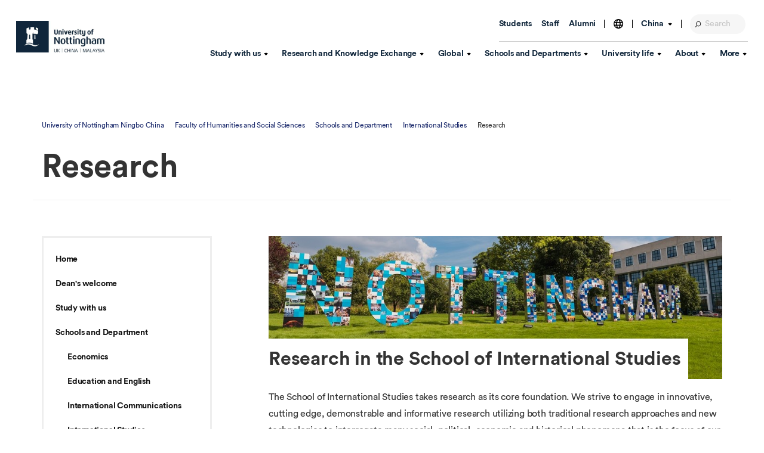

--- FILE ---
content_type: text/html; charset=utf-8
request_url: https://www.nottingham.edu.cn/en/humanities-and-social-sciences/schools-and-department/international-studies/research/research.aspx
body_size: 82226
content:
<!DOCTYPE html>
	<html lang="en-GB">

	<head><meta charset="utf-8"><title>
	Research - University of Nottingham Ningbo China
</title>
		<!-- Google Tag Manager -->
		<script>
			(function(w,d,s,l,i){w[l]=w[l]||[];w[l].push({'gtm.start':new Date().getTime(),event:'gtm.js'});var f=d.getElementsByTagName(s)[0],j=d.createElement(s),dl=l!='dataLayer'?'\u0026l='+l:'';j.async=true;j.src='https://www.googletagmanager.com/gtm.js?id='+i+dl;f.parentNode.insertBefore(j,f);})(window,document,'script','dataLayer','GTM-PPLLW9WC');
		</script>
		<!-- End Google Tag Manager -->
		
    
    
    
    <meta name="GENERATOR" content="Contensis CMS Version 16.2" />
<meta http-equiv="X-UA-Compatible" content="IE=Edge" />
<meta name="viewport" content="width=device-width, initial-scale=1" />


<meta http-equiv="X-UA-Compatible" content="IE=edge" /><meta name="viewport" content="width=device-width, initial-scale=1.0" /><link href="/siteelements/stylesheets/2018-additional-styles.css?version=9585684" rel="stylesheet" type="text/css" />
<link href="/siteelements/stylesheets/2023-revamp/components/2023-revamp-components-styles.css?version=9569961" rel="stylesheet" type="text/css" />
<link href="/siteelements/stylesheets/2023-revamp/2023-revamp-styles.css?version=9548072" rel="stylesheet" type="text/css" />
<link href="/siteelements/stylesheets/app.css?version=9576194" rel="stylesheet" type="text/css" />

		<script type="text/javascript" src="/SiteElements/Javascript/jquery-3.3.1.min.js"></script>
		<script type="text/javascript">
			$( document ).ready(function() {
    		$("ul.sys_simpleListMenu").addClass("side-nav__list");

		});
		</script>
				<script  type="text/javascript" src="https://ajax.aspnetcdn.com/ajax/jQuery/jquery-3.3.1.min.js?build=171154"></script>
<!--
ControlID:__Page of type ASP.en_humanities_and_social_sciences_schools_and_department_international_studies_research_research_aspx has set the maximum duration to 3601 seconds
Cache Enabled using rule ControlID:__Page of type ASP.en_humanities_and_social_sciences_schools_and_department_international_studies_research_research_aspx has set the maximum duration to 3601 seconds
Cache Page Render Time 21/01/2026 09:01:59

--></head>

	<body>
		<!-- Google Tag Manager (noscript) -->
		<noscript><iframe src="https://www.googletagmanager.com/ns.html?id=GTM-PPLLW9WC" height="0" width="0" style="display:none;visibility:hidden"></iframe></noscript>
		<!-- End Google Tag Manager (noscript) -->
		<form method="post" action="/en/humanities-and-social-sciences/schools-and-department/international-studies/research/research.aspx" id="form1">
<div class="aspNetHidden">
<input type="hidden" name="ScriptManager_HiddenField" id="ScriptManager_HiddenField" value="" />
<input type="hidden" name="__EVENTTARGET" id="__EVENTTARGET" value="" />
<input type="hidden" name="__EVENTARGUMENT" id="__EVENTARGUMENT" value="" />
<input type="hidden" name="__VIEWSTATE" id="__VIEWSTATE" value="BeZqjzYCBh0hlOHF5aHUV637d5PzXLn/[base64]/hV+COQp9/HF3P4EH8Wv0tv5esNs3J9OroPRlFkkKsNg/3utfFOi+zuYGMslKVzplYvJ/TGdW3p4T12ieQ+wPIMmFdPxonO7RYQgN/G27R6cpTVaoIpnfVi34sOBDzAxdhOQiqXQ/5ci7+lKVqDceLNJCunu4Rla9hok4kF2gEOU/iCm3Ib+8LMmM02eGLzAZI50ySqrNwlpbIcWgd0G/7sSoloyT421Cr/jn0k2o/KZ+4qmDqPlXMT6YFjhH18Kx1rSRHUHfT9gjfGrx45nOY7b/NXVkZd83XOd/f4U1OsvFPxFfhMnG5iNCMDNfWNYoZbg7C2PwP/BqcsIf0b7ElRjw3+ZPstzLQB5DvAhNuMva3QX5wXg7Hg6tjRmHZXeyFuwshQh6GX6ZTNXpK1s303EGK5c268J6EnpDatUoT1Hc87uQOlkDPUB+fum+OpWBzl6fEyb5j7qgUFgt7qMZswnuXVno4LJHJH2nthjq5Llu0JC0rIWdqTA5wc/LUkPtBH4xjqlMAPIXVIU6Z8/dcap/OdmJ8kRounDE4jJNv0CUyTFwqtT28155NdZ7X4Y+5q4nw4ani1JtaBDydTitveJrAk/R+yaF1nMZn0ZwJOiIh3svb25O7K6PmS6eRRS/xnAj9Xwotigm8gpwev1ywVttiaPq9x2R0NrZIpir58xT5K9xBaOt9Fw4BPRw3oixPC5L8br52hZwgsU+lVOqRvz9c5RFjyUhsJrbWtuMH7JSML1kfkHrl7NGzOhXacuoyCB8ACfBvVXpmJg9aYlrZQMhGdfoirtMxU9gP//00zFyW1lPS2rBahqCiV1QqcQf03Qo6X02Piuf6Fpvo5FxeczcybGi4NLqykQDLo7JWx/[base64]/4WTW9voq8Hl4W43f738YREATCRzdlNHNES9YCfttk3kyXWjqtHoEqJxW7HM4wSOXt3015cqMJS6ls4taXYLVxe2Rnh05nK8fHsEVATSQ2hSfcVC2MYkDfL/GG03RP+S1ryS8fFjP9+lHFaLbuqckjjy9+EgJ+oNJHQyhGo02W8am9yaARxUwB54xYVP6CIMzhBhtCVr/Z89/C1cXXdkUCZrtsEo1fgsuviqDZkfpFUN9SmewiCHcrwIXWMZVoSm26pnQx3/T29MGj75W3GwUooHhW4GwFDA5AMGZe6ck8fJAP2glO4R+YIyz1PzV7l+l3+6lP1FgcCicH98lTcNYwyQZvZG82Wfc0byX7EIK+zsD/14xEM0BVoZ7oqD9vhheQGY6OISx58tkIus9y1SZ2+0t09CuiO6L9+4CmphZp7TH5RecNYf9f5jjIHovt6y7i9xFkKnZD9uZCoeyMp0EQu4gEZK0+PUY2grSKbz7cEZ5gmUHJoUHMCdueEJ3gs+Nw8hRItkPgOCY9VlHQ7sojuhYS4/k2rB+lDC4ENK5l2naOCo2yVaYZZzMbWi+zyU0rADy3P/wBU5pRKlJPaWnnAmHQoXmVCQDURt/g/UFb1mQs88tddv9ULaDr9uhzL96EPJXw119Z72QiHZlHRXtDT6TDtGR4vgM43dxkayyX8mgBytSsq+j7WU0x2vObazRSy1id11m/[base64]/KuN9lM23rc256jApwIP6AigD6caZqR7fofMJeXVQ75sagTAsvMch0aLjyM5T8k14HczkFgzMW/sHLpmvbfSrEmOpc8Ym8n7RwHmXvrnXVa8XFECIt+79A6M/DbSI8fH4ABAk5upNHoDTZieNzmEOnKQq9lB5xavFZSetOr0I/hp4KmCBppAn2GVRPXXll+sdapLWNGOcewznxY2WDaNsq3EKG8RF6IN6GCKx8TiflKAmt8fH5k5idMiQnN2YJY1c3co8QKdQkFigJwEat8QLpXheqa5uMbbHPZXKmCLF5Ymgkv6QAeGpLBqBtvGpCXcbkaip31q3vNPorYmnP1HeW+QfYPSQmwt/+tQVRUBVmIqq0Cm5p25+Wmlzra5HRG9e1u+YVouDtGba0b4f2pA7frLMHtSIIVzH1UW9K1ymXuLlRMBgldHKer8M5MbOYjH/eCJCUdO5Y6cAsABy0fVjJVRi1QfvAGP6JvvLVm9VtvuSXQAJf9SS1nEYb5Voou5mgTW7UIpFXEs97TOV0dzEOtQM5gzz+tkAS+GzvM95bqLydkYmPkhZwXfFVZ8HX4Fh/6OVQBjIssx2HqBwGXfeZbmdBxY5yJSkLAVry2KvcGMNebvrdsWGSxIxGVtzz8seDkbbMiTzeV8tg4LuBw6gIm8mmNHzjOlZcoEv6MIl/urMI64OWyr664kJU10qC4sUbQDZCcNSu0CVZ97Z+fQui7UXBiYPDS1YkyaYtJaXA6yjr1ZrIX92z4Q6/q9bhMSrbuA6pICxMqP+EGRXApcImV4FThJ3XiODVSTjA5XVpKgGA8fD8Nndw1DXmzIbLgd2oBhGQWXeX5VW4K4FBsi8Pmbar7foWfPQEVj4C/YQYO4Yobd32hbsoCORT0KgfWkvnbmGfkOfuJNK/HtPjGRPdCyqBSWwM9aUapb9znz1FE4LwJI6ISxHO3KGD0j2P5M0dpa92u15HjedEC9tD0ckjpu/p4DVKP9t9tPVDUysEIQrUBff4GG44TzwBi6Ln8IblsrDFE/CnEOi+8eMKQzV1xgZpTRYirfY9Wm9g+R3T2O10lEtSohbMLpCILrNZFEuvmn+G7kgZ+D0Mr3DATXkEfwWHkoVeteSG4yVUHMG+Q3OLJDAUjfpCLwux1OW/FQ708q9Zxllu4ZsiFkubZi47dCo114sXugzu4Ka+GUZUqe/F+pf8ENY1+ksY7GE4Yi/QffiwTRy2U6N3gs8Z0zakpN9Vc7aU2J1sXv4HEvjSFkzXEEJCusBMIAywQRruFkRx9GRt6DCGvURx4dpx/9HShpY7I6S0onmEAwZjoS6X7K71t9FXAE1ffEADnyEGD5xPn+kEzzKGJ0deIofMVRI0lUY6DiKxZ3+va+gYXZ4omAqsSTVO0lxTOIiPYjv78cDx8A5RDzgs9SQElKS+u+xtulAVZ+Mrj6y9s8oHGAEDpo/uqDbo0rrnEvpfp9Hy7n44BM9AOs0DvHksb85KQr+rEv4UPn+lAPFJOicTHGaX7NjF3Iuc4+5diagwpg97pddCdCczFmE6b9/sTskVrumEdss4scp0btrcOycUuZsgGB+5NDSWlT9mWJ1G/N8Qrsd9K49FsqixK7UBpgGJe/vkrHjNlFjREhVbkmb35sxe3e0frVIcx6vlAcAVcXexi4RapkJI4/[base64]/L94EHGYBPNKL9upDSyCkg+xMUyhWwSwoMnN7Uv7dzuetsWuQCmw5qy6+3rj8pdUfgsrGJ/JBpUl2RNGnbf32eXCGE9UyRRzxFcEp2IyGNNi8wen9nwzvGAMq7kis5s+JgKV2FUCl6DkTHwIkYtjUh2XLuMcBb4XZ2pZM9IPG5AYharS/Vthkdot3/mQW191daAn4rcE2yIxXhrBfJJ9KAr+XZN8JKld8vf6X2Hkjfc6LjKHLmaF5XzdHaVv4MIJDbZtmk6T0YGttvk/WO41yUzQS8WvtUjBIZPntQmeffV08MUvnTNC1yYrW3XUlfzGsUzewj3I9kqX8U9/2H/utpmtLZf7vonWmrs3z24Xe5/3SGLACPxg3Mcro8kvFemLQdhM21+Hs4xgHtfjQi6ahDX7rEu8NeG1xl+FeITqPCKWNgro3yE3fIx5z9SDkTHHH0dAHafCE/qcSywnzY3Exnq+YZJL6vlXijc2VFO1nE+YQrYSP2qZmx9WCocFFoX6Q7FS0oVzpzl7e4UMdu9iqTnSSlnJ7rf5+in7kZHwyz3bDsbCyDmfbNjmdNqWEQj3e8LFmesybQe9CkhrBBNdnexJMEXb9mx/BEgNCxSo4CYg6GtZcYENuTIiShvHnDalZNXQ1jrAatt3iwmJ4X+C8/[base64]/uH1doUnKyT5NxJ70KmiEQo3as/[base64]//ZpxYWjGUccf0iO9eBDj/7lLLMytpV0KEnmvHOV0veQ5g/vx7FGGyXsgES+7Ni9hdB2wUyqvrj9Lw3pcXWE1RS45963zhh1953ke8ricFK3tQKSwppwy2sItXBDePEo/kvWdvVUdm8U9WhBoft7K/CSNf+W5+2qLxMp60zJgkHopyEOShsa67oWuS04IgGAPT6CRQjD9Rg+zvreWFbd1BpJGB6cIiNZlNDL7pUg9FfUAYXIJvggvD5hkmP9hg5Cgsa2Cgr4mwygLaCLHmyqhbsRaXQfmFpvYvrTr4q/uXSkyDttxsZ9+QPHcRmDdkDu1dn4WcgCXR6YaSPJrs3uutRe/sOZ/07nKwKaxvA0QOZX8zGioU9WV6GkDSaduYt0fFuFcEwR5Zq36jobU6tp9PYH2oQ7ETGEJRcbkFi4wnUHOYA20J8XsD/9tPvhrtvogwMUjThKBCWfpCExs2fNgkPsIfkYwqjVS/om6DYoS0nxxPve1+iK7gnN33hOT4jx7FAzOounx0Z3I8YytgDJlpJjts+FgLVt03PvlpEexlqgBOE/uhABJeLXew1d6F7Irc1JMCkNNOqhmT7tHjuCVEThLRy+BYPKecXuH96/yZ5NIOtwmxthcfU707IpxnIRMVbQ7RPLZZ0lBkT1/JNEBVSpR2QUkbyb14f6M/w+a5zBU5i9K5zAeUjIvutm/TMoTC2Vgf9syMwXY04pw+1mue+MVyW+aTQNBN5mJNmuq2bj3Wv12tRKVg5unAaiY3prTJdzDDF/3i/[base64]/4V4bAUdTpGHSrzr7+RI3SksP9wnMbj9tBEdlomD6/pNB8iF6g94BS3MiEIX60Kp517GUY9AKvWgBeo3jhAfXEme/VRVh3fiFcUd4U8UJOQMj1ThYHPR8pqTCyCV6McGJuUmkj7f7CoSFBA89XFYrKiU7iklqfos1kSNYb+m19L7Kv4SdpaKMI0viZFD377N0GxSVQ0IWlslIN2mT4A2DOasGH7KlkK2ynnmJekw1DfeH80XrCyQ3GfzbVjqD5aunQWpn2NQda1MD/aPDeLelwivfOtCYiCmrVccWxqijxw0tdZWJe7r8YtvxvnoAB/p8zX3576yL64QrL7jSQbsjY0gP/sJB8x3UP0ZP9nNIyTR6v+JvNMzungg7L1y/Vw2YY+bjQJHjTujsKwMbMM2ppcYHgc1ybgYm2LAR+RjQ1m3je5iFIG4I9B9H/HYu0flxVBdM7KDi/N9jjmuZfa02rRZ9BxJqBlkm1b0bvwk2hcC8Hvocs4Eywfa/vnTQlwJSc/hQPJlxkESLR7UzuF/QfMKD7LeH6fLWoYMIQiQ6qqwtwgen0gABzGzwOKpQ3OFkTGlPyt4gdzCkTb92ko8zL8yzVac1vE9tMz+Ino+TWund5VW7CXaRQ/e37Odgx9V/jlm/f2lCDPMF1Rd4owyExfnsTjEJWsWtAYGa4bXz6wcFuvH2fc3NFVZbLyYUoG4lYuxbHuTq63t0KuqrYax0ytLnTtyV83RYWSdev9A0OS0cLTD1Qwwna7krShvDphxx8gUm3ZZwzvYyKRjiXT8nqcmRYSm2YVpa/[base64]/gN4MOhvG1LhGPNy0OB4QEng7xRrV36e1Ak79KEkQHH2JdMIhfo0tUWhjMG8PinmqHnPnrxYAOWlULBk6Di1wTn9D+ugGX9dkynnw7LlaiMN1yFGuWj6qZx65dUar03rEcfpzb0L4KGW5XRX7njiyRLrQkzPFnaOB4s9A9IJeEUYbFt4azHuHa0lNvWHzp/sD9w46jRxc3aTaMPvaM5QN6vOQLKlPjQu8A/YIFDeTVcHX9mpBxjSzbxlPTTXijIMZbFxLKOkhTCzUd8TGngke9A47Y6d86+l4A4Kcbdbw6WnX+dgQQEQjtih6oTjmRByRZRcrgowzBQt4Tgf0PcASY75SO8o4YVWSvrlXR/[base64]/20HPuUin+pPZUBnGEr+AlrnGwTQgvHVKFGdCgbRGfozSvjkmCQlBLcJhgNiTcdJkWIdqAlHu3UK0X/CMeedA5GLRB4vnbSrxG2hdCO2HgnMuP5uoQzj1JfPfnargOMPW5g6qMBNNF8PIcbIV+iGbtqCf4v9L1xFypeyHULuy0DWFkYiJd4fdgjjo6VzH5Zkxq/bQQSgB85MiSYgDIIUGTtCqNVkZPi7jASVcDw8t1oXf2ZKYLo2Spk7T+6r1fR7MA6lceRIxzrJpoyH5SjJplD2+Up0r19B0Qzvi0PL/oTmgMRXojfMEwUSmgGuT46MIb00LqHfX+DrvYp8PqtgXuq1I9jnql6T2pIqIiRlQS2dbBQQvTsLG1IclXEJVX4HvT0YhNy3W7gZuqw2eLvY6u2V/Bx+tJGsZDz4yXNT7vPVkmEQ599//WQ/Bn4n6UeakC+QWQN18ovjqyQi2yVtf0GqTzWIS/5IPnXK2k2UxG7/Hp4TdOUYY36UxCGgsKNjd/YrlmpxgZrL3aCXGK/v3RwMkY69m90zNDtyimQBKMytwpsDXSGYmb7rbV8gS9muioip1+GLP1hY7DA5LVWV9d/1cpYN77dT9kJMA4jCf2bOZRtSAc2hIy9gc8V1HaF+ZsaeT2HtKQ2RR3xUFcVpc+aFlkXDICFORzfXIGG1WK634VgXVB1ZNlBY43IngBVKqCqfUmqmgUSjZvcds98yU1qL7thswQk/GNHD5mZkXLQSMCcW0y9u03jOJWQtZNrhOHJPayiaTHa61DcaZvMAv+U1Wkt3yFl8cAgOslo8kqyXCCFakHiwh7OPNA0Qgx5i7YguUvvh91bZ6T68i8ph+YcDWptTiLg7vh7ze78VUhGH1IsD4HxqU2u837iLq10dMxZ0bNfJAFHnQP0dRZ2Y507V6rY7/v9dipsKeFGpPKsmmHpkjZJ4TajBieswBw+zyAgDLFjnHXvegtwhHJNsp4xtPrd5QBfwygGZwMI2tvZ1HNRzb3is20b3F2vKzTrv8UZEnBX8njd6eTFBghmKXn/o3OiKQodqzG1oY3ryk5tcMSePWmy97WekvnUkr2iUZHDRRC4vGoXBihJJjCVAh/LIUkjHqFSvnT6g5FB1GwsWcw0/SCm22+tVKVd+9HK0Mmrm8dbe7ou2BL/gPA6UAvMBE7pN6IBN9M0UCISNrdJbwcHCs3qOz2gq8ppsMEtO8bVvqJNaM6WtZo0hkCsTpjTI2BOSCkTgzzpnUitCVrylL4anMpGZqwYi2WNmSIxgwwXsbuKbVZOBlGJreW8bqHBxk7ACBb4JT3PBlb+v7qi/QOhYSz7C/z3/rmxHjzo5gTw2VczOxhqaLik4apfo8nGzdTsxQPosDDO8FTvy7kf8HYSD2dLeZU4Uu6wrNKL4yXrewIONla9HJrPqDdA8KceAIMGjwlnTM3byuZElx2A4+qjyYw+uCYFYCO9TTRkRV1hmr1qIQC54VpiUkz4wgUfMzfuIhI38yFeLH5nEhofOlOqEaQFYd2SUpScYvq+/X1XeTpcQD4Lg6nUOyIHD4PkvcXhzg5kZtzqtp815dIQBcVTaXjNWSMXAuAHnCOpJohVZUgaYzU1WnakyPBHu7++c66G1DIm01ItP8UMTYwUmfXA6W8kdK++bEnrcDKvsIUoAPoBgJ+sSUpwiLLe2kgYjZThe5a/exB52MQU92ITG5nKe9P6nSM+gnl9OnKjDWq3JCTBV+hjKwZ0Q18SuTnnEvxMScC3ikk3UUur+YQz/s890U2ut0/A6Do0VD+KOjm+z6+/hf1co6asXaw1FlqgE5OFMoNb5C3SH1uhNqPD0Oq1lGREJRlF2rwHBp+inzMIjHG/wKewsBTWtwLmViprA38miSYeZt8Xcl3zlJoVLtSW7OEb8FxOMDq57hFr2k+VO7v+rJz64BSZu24KMxJJfkjJx6uqWMsO+MnpwsvrSbW5I9xBeoMbBwS2W0WMC3pk/9s89RRIKMhiuc/Td7FmqfT3BhP9rNT5r7kc8hRGJPcta3W/8lILm3LnBdl4whJ7uybPwsQlD7d166Z22kcbmc8vSlcQN2oxG1mVv85xi9ZrLU+9Kf1m3g0zDK9YZ9NzNww1hYcRuEe/1JJ4z46Oq9kosxRlvsbeKtHRFZzYvBlsrknIHr/Mnz/Gg428fMeQFP4sX0c67XmTauQcM7WbvLkBp5CdahgoKTV9okmjo+kD8mTmfN30KJKykpPa3+tka5HW0nMIDYszAFNMgbPHaGT4d4j9KP4pBCYIXkBFS1MRB/4WhyxMXnZ+jpAl/UDlQ+qxfC7i1xZYQ0KVxJ8BsiBal69ki92ZXbLfmT/Kk+9kQ1YqH6afGXxUZTj9lHYxT4RX/MT3uSBwfoWq8GdwGuNDA3Sg3Fpi+iIg7IaMagQu8ljwCAg3o7/M3jLHqQn9WmDLFc09/bVCHteKjeVq4qwAYrXazXe+Z+T5HxQOlqbncFOP5l1ES2ruHbYaEWvbl9shtknGd7qredCxDcp3npcvIYdUwnZQYOOWwO2KjGT+s1vYhHzcBvIhjTLta+bC6u9g/Kf6ZDg8pp/Db+EpylTkqLmzTc8UpmZ2A7447shOk9F9/CpS4uEsoEwubl6OC5LhY4AMQRmTbi6/hmfMcALhQlvYkgnWX2Wor2/Np7yIJxpvaqMf/Yve/[base64]/i2Ak4yHTl38TWdI44VnbZRI0TJ6NeFLT3108i/TOOSsqZUVrMVVMPofYX/SRUQOPot451yW2ZivXHuGtDaDrJaUGdxCYKxFlfRabrh8AWOgFQgs4nhmDt0+0wpGU4EYMNnA7DDLcD9nW3bpJigbA33uwpE/NbCrjJo76H/z/TzKKBvQrrAMiFYoQsjBarOFT/24k4OzID/xaDhRp4sy3bp69Je0Ht5SORy/[base64]/[base64]/2/b43ZysqpGib7b+Wc3q/SpEktnEZhh0jAi3+p6q7bWgWMrOOD9IZNFrVkuJRYLlLy8oWRytBkLg9YUnG0M/9obcQNhcQIuQQf2cRHu21/lenaPMpnX67vzdJZxaVzvGkdbWQtg2koVS0gkX5nzTvMYX3cJa8H8OKH2U09gAVdfybhEiCIazN9l8+z3CoIvcJU2S/3/yu/aqmzeb9+KsseOsjQ9dIb3vQMeURw0vWqFdwJGiDuT1k4QOYgkWb5VzHn6tt2oJ8RoLFaqaWOgwzSn6g6pyF0vOgQs8mbu0HU5HnOHU5lvv7EDLxi1MCYZnyOR2YCFkAcvYfLATs43V+wL60tFYFs0dg22W2g4SZeKiSxSvPlUNZnMu+pK9lsIAMih/ZwPgzocuSMBIkxbF5+ShUym6ZC17sM1UiaaCH6JfzEcoQX0P3MBTW6eIrdDmhPCA/NgirZ/AcqVlQ5WJAiYMKsYx7YVCPVnc6xCo+IsF6wT43qcdbJd9rQf3jivucfkqRfRZOpiWGCwWtmStBf37seHDRGdnbyKLHTBUgP0SqHt04fkSViLOi0K1vPnWoBJ/17xPftIP+2exjHRr7wrVzO3hEdZTkua6EWqQTexhj9MsL8BWMAaDvmFnoGQInP21EblooMjX4bFtB6TJiSoydI5ffxO3soQseb1teSXXxK+48ktuQ/dFZXGxJr9JR7qrUJgK6eD906nSgUxN4joHKL4i21EcVk32xMV1y82NEgTVcYqE2Qx1imxXpP6/etLPWNPReKnWTGTJjOSpKRMVyo/0JmhjwzXwyImUg1rAxmaE6LOSJh52PmagH8Pt12lZBilLcKTqoURqppF+U3rgjvlq1wl17c3Gp1tldXXQEPFi9mMs31xrrulwb9m1ZixPj4b3WONxtENFE9q0CFYE/P8T+HdfizbE1kG/CdkYrc13BP8lKjVtmE+nbvjJwJMh2Jy70tKcpyLgIW/k/veIXrVBQ/4Mi9t2InYzbRIV+I10rtuCU7H+RFVp1QSQ/uCVxyRvaSUmjBa61PB/7HK/[base64]//YLI/QBj5w1xg9efXZvaqxEoI5EfySPo2F2/Vrq0sszckR+gP7lNNvoR5ZKNxLcBxd0NdX9fqtNH3uUEfv0hyZQvnQKOtSuI7lDKV8TETSLdiSmSsj3wzkeqXkLQImKn+Jlf/QRrA1uh+o3jiTZLw9WRyrIvuSiAv2eB30WDkZktxeGduEvBmaxYMEN+oMeGdOGYjv5vtf8K5a6tIpHnoswyxyzAXmT+kDZxaIL/SVH9hdt2FN7DxpqHB/hv8HndTpn+BtceBzxRRs75SA/zkfXPHugOYmqv2P6M6YL+nRBVwt43DOQheBXyU5Y5vZER6ztYvhgI61IlwhWhe+jvGLT0vgp/QbQugJjqsorkwnPkxMcVOfAwYoFdcqc0us17LQ5BD0Xn2LVhDnEbV9n6EKtlSb61NyQNHIA7DZEBl1JVPKS/y5uPv9RkJRE165HI2it5YjKCvzozgdoLtYvqe017OFIJJ2TcksORVGPoeVqekGuGAh/dGn86te3SnAM/qip1ukRHOF488TX98xMMet4V4ak0k7Q2qHR+ervL9LsX50HQeSdsgkYkTwG6ELJFhRNfwnKGiEnQq1ubUqiRkWlbrH1YbBAILkA6LupPZiPevkRxjTXv59IHGjK3sfY4OeBD0PJvlLg7oeHb5br3RRVQA0o4ixzyyUwBnnrEDboVGgU/tu73XZoeafXp6aeCtf7TJRymKM1IPt7r/lTVkthRsDG5PnFYdIDlCgcVreV66a02xfGNukL8mnmvXQroPHGByu3EXI+ZGjPmCQZSl629N2Vkp+bfgtOFgcq5mAx5J1Eg9xcpWMu7lArnx1rQrK650+a/ZfvIdyONE6l1PP2KHA/9HCcwBah+eGG1Cbmw2oS7FhjpPx4ZrEi//7v23xe+RIH7nBN020/OFB+tCL0Ru6vj7YiWu1D5Amfb6S7tl5rE7bsh8OfP5hHLDEO/3Mf9h9rHs/lG1wIHjLE2Z/HfYulKuh/ao4iNzqn4VbvyBI1ucAwLKzCfQ+pOAdYo3kvDi662MnVgrXqMa1XByguHuTjqqnXEbod3vV0z31bUQJ79U285DFLAe/TKpCF/DO6rL9X8UJMf/AZnBh/[base64]/T0AXlwWCS9Ibs00AVHL3vOLoPinouH5MleRafld1FmAqtMx2pkJDuYx3FS/yfFn4rNvLAuWa3kDwacLbueW9vqSyl3YIqw5/RTZcLK7pfzcNufZISIb1mrYBJdXGU9oBgIVd4/aOdj4c2/y7kMwn7QXt7hsRDdQ0AhDqUbBHUMQ06AU8SR5M8WelJBRi5XrcYYM4hhOIFuSsK4/Zg0C4yziOMiMDsLal0qxZRiM2DUPAlas7Z0DhRjbkmMA5UrH43EuVCDZo2T1JuMgqKxLsaSLjXPX3xzXkJiAfpFDwMfJoMonZXjNYDXsivW84ekJFS0yKExcMQHeNtp8u5wX0s+u/TLkt6nPqung5sL3RlgodwsSfh6wfJfRVoXgboYAAXXwkW/S0lTE+5xVDcY4TECILPqEkwQXrH0N1YmrMXb6k1J4K/EAu9Ar/RZ2BMyf+tArTEQv7z89OmSeMkZ2DobTxRz8V+a8zZg0pmpxb3klLAxhzpsbEu3pbVji2XQmvsY7nH2YacxULqPXLlgv/RbP0Q1mC+ZCasd9z2fDRvviZ9UIqRZdPSU7oXoPOa/iPhUcVDv23YO2QcBGfL6UC3WT9xnfaLNyiWLwfMfDV8mLo1RA11GsYrwxXOuKL2DRv3bvcoxQPlAVBmqgMcHgwP0KdnshwLjHD0F+R1KNZeJNUeyhC7OI6235lrsrgrMsJ3MmKt6REDmEE0KFi8O4hcDLvrFBXqA+tk+RwvisKTSgjuLQbEnUji6Akc/Luik7SrB2pB1hrLaF9b84/ZuaaqWuSZK9rcHgz7w+CNoxEGnSR2la3wLSvxH2P+7uRlfGWMHkWsa85uxbEBUgLNDfvZlVSomEZB5tRn7okRWMTsDsDyf+a9fGVG494/kIc82qePVeifjWISgu+VtOSPD27hcnL8SPIAKhTLCW/p0YchEUXrzg8EtnSKXQO8DjTIAbqCfJ/g9fWU+qw1Z0QsRvIiHLoQvN0E+6a7VNyZ4DXezH7K0pIZeQOaHGeC1oclontMxIt6dyg6QiqZXqRhftX/bKI5qNLIOHal9dsyq78lpgWNJkfEPLp4+T6mOcDyjajXxudEEEd/39HRg/hgEHWne+0b3xrVlSNLIXLUHOT8n+fR8pAQI5sP1qPDkufuIqHyPkB9/wgp8oUpZ4rtlSa3OHpWihT3cpKHZv+AH3XJhuIEPdVin9ru8gNQTx3K5Jn3jCxChTtpwDS0O5TxDZGhaEvRBeshw2eZN/kM96YItP1f/isuwSgiqmyY6kegpVBkNqSZjZND93BlSfKR5M/9kQr7Spb0Kit6otkmgG27JH2yQzLv3XN8L1LH8Rb4u6mVf7FD4jy33q4sX8Vc6w9VCPpy6lVG3dpl5/YiHwmcHo/g6gMtEAXaw8PcisfHc/z3p8FfMOCfntQ5GVFJH91IrFp+u1avVPacHT+BQQfjKF+xAQ2yyaSHyI/4dRj2+gcTLYGnCIOuEOmbuazWUb6Ylg+aoZJy87PmSuqHu9AQgmiWGKO56gyVoqZbfYwVv4YVDVzPxtA48hjIJpt9gWFKb0D5RwfrBmZE1borapGR/0HpmgNOKszcAbHnw0T7raZ0jFzPs9RLiSA2Mgp8Dk72MIPwU1KDhTuOdJRy+oo1DdSJidBRpdq92Q/YrrGHlufYCHL9W2u7ebW2yfbL7LJtlCw3US8DnX6P0m5m5yUcQaUtfp0i+FzIFV19X+Ipb2iP03My3ACVMQDPUA1/XNS8mSYvah6BT4Ks4Q9RO/89i+AQgUBYoWH+o1/mr9WDrCjXpAxPa9VozKaVL5d31e5HLxt1DjV+WE2xfr/0k4buMzwEObAHlfyzW3XwF+aGSf7ftss2DmiBqABQnEV8TJGfEHL/NBSx+iRtoiNUbiAFfEo1A06TF6Q8kf8MFDg84kl4IUgbe8mpGRPcaX1FeSgHOvOTBIUGO9EyKUU/NtRMU0abkh9lhIOXbbHVUtP1AA69PpDlu5LwCcCQwVcCNBfnjqoQFWnGg+RGiNU/nBLRlKikiE4gbM+50KEmxZXwcXTfvtlXOFQ7WHUkkFidHPLAS/7YGXxLF3VL2C1idSMSUDCq5erI99kayESeU1jYSxpgAN9Dd8ibwQOHJI5gyrweQRY3hXVtCIXB17eKD8cAFhucMNUKI0Cu+TGz3cIG+5/fqT3Weyu4zHThvCzZeK73XpDSlCjuTIX0QUvfa5tSAlTBXoIWCmQoMjbpyxPmbwYPz7xXfddeTRGt4zGU8kD7C2yYHZblLY7ZZec0/piwCtZYxeBrc2P9+1Gj331Ri00aRHX1p2gxGgljB2GLhpkt+sXK1i10CPsHlK+Uce2YOqDjQ6iLmPVXvNI1Kn78ZHpdI0S+OJbkX5vRKr0RzzFpUKs+ZeMv2l6TSKUwR/6tfMSvg2V4sfOifkLcRFzgoYgPEJxnpYYs/Xpv5KCmLCmRtTqHxzQ/3UVBGOViYDEIUW+odyApM6bUdXcZV4PP0wkqho0/LDIpc0Ra8OBVFIDtB+cEsS9bYAG0AtPJ1+h6lqxTF9DhjSvX8Gvh/pkTH5pxt82+Jq3bANCAv57epiW84jz9GAI30jKrPkFh2L6zK5hmSWZXujVecKZxzVgXC7I0hMTm2RnArKZNKErPyWUxQCoJhJyHczrVqftnbOdkh1qSoOUyirgE/EitH2/8Q08jSyACRoLn+XPhubOwt5cya5/Pls9d9VrdZltA1WYUd8KCG3nSLZxjhm/nHQO5pn9viYMV83aLGFynmWLmjQ7OBNq8r4d1CVOJB5JQrUwvQn/lkM6VdYblqsruTevVlLpwm6XRuEnKuriWUO2txMyK2NNLByJK0Ec2wRTSp7RtL/zxF43sbLeLhoHw0SMuaiyGO+JUCL2DyD8gwyh60Aj08jwAG/I4XZNDLPUdK+evNTJR3FFV+y1Jql4tZVJsT3LNRY307i03ue1v0KDLkKOpV4ld8pv4U7N70oP7kqsAlZtDLyXwxsGiqWu+Q0Eg7pVMSogIF3swzuB/tam/cBlqXiq6d1FDp8wwEUZ4jaIc5uRMzr7ZmmvbAeB0qW836IrrfD+uRkm1dKlyqmEiiZmJbRH0rEUb/LSPSETaHsGL49WJOZSO1ck8jbYyqZ6XyEfxki08qVnpwXCqCsL2vnwyXInJbN8kCA0k4+y4w+lowCgrE29rdBBvsKtiqD7uSNxJtF29ISCky3P7IlrJ939YTPX+8yqQTp+BagqSgh/i4u8pA8Bn8fkdylV9s2M1myRBiYPygwjxiefIXjNfkYhqsaFbign4E9ntUnd43TCjTjk5Mh1Hd/q5wa//J315+fwdWKXqNEQyJKl5vuB95wqX6UCf2ZJQRPwA/7ZxiZ5dftOOj/EpwMI2/OUtiRR4zL55FQDmu65e9Hq3Bll7OrbRclIwctshC0wYWVUIExjvj9o5DBlJc1yYrzSgok8zoU/l3VQgqWOyPRhwWpEufJzBk1JF8NCJaPEiRWhbRb/WA96Njas5eFBrbZS9ueCdKA+4E1Ng6nOWe4kDuDgGYnxbL4QaExa6bVCCVQNum0u7leGXsscIU9RkpbrXBnaWqDBvO8LjvqnFdc9j9ubaaG7TtW+9hGkkrNaJIzxAdLaG4Y2HGuJlLvLKmNr0WDcwDoMoxDz52eL0sr/jHx2SVsCgHne1OXBN4nCqJjSEt4FmO8a7gzXZr2OK8zyV+RODzxjfgec6eNRO/mLAFFQ4pZy8Q8d5zYXPEVxazMXA5zrMblTmCdEu/HKTKpYZp0nIKI6X1cDxiWGHmbQh6bIZf3NYi1zKKdU4QUMo7djaF72FiqFaLef4iaON3hhQePXlD7bh8S9JYFbam6FwYrVC4FYp6QDh2SLLJ3UibV3dLtNiLXom3/1rOLYsS/XMRFWzJR6RovuS39cFA42VmDpjEmQvJdgT9Zh8A6Q0yNmea5PgLb94uT1yit1xfAZXvShOlhfZQIZjRHum2QDgvb7+GE0Aa1J24xn5sVFGZfcVO/Z4kHQNPukJjv/sC8zkDxzCACuLWNK67GwZun7In6JiSuNA+uKDuJE7p7qMcGUgRbiA2Yiq4eO8CPawBxS06XNXrNq1dWoEilRIW7+qPedtfaYaHrb2sQsRtnOYRnR2E5iUPCmG7Fe7mRFK6+TcKfVW+Mr/gVp5BEY+2NjUWui83WtiHFV3hWW9uR/TGyg6a3NbxwTRSBYUroKlVjcCdD7mXwoFUdrTQekHM1qDaqg68IonONN/9rAkWPL/3eJHRRA1Rrssi2v6ZxWPc5o6D3QSDIkSfhCAUmFNw1CS5HUxpGOwuXwNNqqvqqWTfZgS70m/rzDrLFztAo0Y2xDC5eFmb5kFamPja7bQwxK27RPOw5PqWWHWd4Wg7hzOzZvzQCYKtnr8vtnEIhIpP/OmKyb03W/[base64]/TfB65+F2F6YhAV49DcVP3ssioc47O33ikCz6YMukkhH5rkVXW6moZAb1fUC2rQHt5x4j3biTIufLbODdykkuSOda5Kwb/RoyMuIptdxBt+Q034EFuBnY9W2H1Jp3UqCEXgM9j90UbuybK9nilMZzkIWSDjy/W10bgJ0HZJLdI9SH8mKxy2rTT2yGGf/hGoW7pPOllnuWaTtXhYAdbuGPZxByFEtKQxBYbK0Q3jP5+gkvjpgol3WKRbk24+FAtH9r0CNCBVczVGwwuYk/xM2x2+Jne2/hZbSug4WAjSSthWbd/[base64]/zodywcQGSCgqxVVGZ28ObN0rxQJqT6/oEWI+9qZOWq7ff5WNhb2Qdgb0KbJEzSlRAwZhBC9PwBwJrBLcPZWi7iSzMjLFth/qVqQsITi5jrboj7OtrPkSvX5elZeLznB5BGZLIPcNBo5R/RO2lGjfhk7RtlymVT917MEv8vJTD+Km7OgsnDBxPTfLlKnXl5obPBL2aQjfoTRQFCiIet2I36f4js7YZ8weoAjex+HcTxSLs2AClqgdpRDPslZq4AdHLeovIXUW6KjBSsWkOEPkO/3CL0nusddEIk3XU0GeYftqCsJRVS3CQlV/YS0ZSnDLqfoBZx8CHVeTWIGJcoRk/k3KJCCyXFGNb6Pio5sApr0n+8/v5uH6w3z81Si/uZbD3joOTMIJbjwAbT/wWLgiNp35UPtdrr3UF4WYtNhHclGO98tXShCBnvnM8Cp8TnhcDVLrIToINVTqwZMZeaMjIE/Y+z6HOYRiEz7nvU+I/7yr4sZwzNuNU3YG+u0pOnSqWRFLB8kFGHrgRuhgDTo8iom3CfMao6ruUfmBcNXSFS2HRR7ukjMgohaYVN89j7UMLmrf96ConcgaB6yqy/xlkO6nAcicl3OP3YMZGj8BRuB3VCe1oT4Co19sGdWFCJHRTfAWMTkVGUp9Rzg2TOWSr4UMi1SfvxaPWbodSr1NFPPVbH/[base64]/6PjB0MWuTSQjKMUfZMkqgE9YtNXxw8TKZZdmj6kmsVaTN79hWYeyYwkXhn9hrZoyRXLS09ow8fQr2MU+FAajSzMi8e6DsazVcwrJihW4DaDQKUu14QHJqDzActzwWYrQZ0P3BUY2ci55JiLnCoq0w/tPPMZsKGboszqUSQ1MYwAQnP/yWyMh4K+dIJ/BsNg93NuTTU4maT4RCUWkP1IfJGAS7vL8TG+WQ2hzw9Zz5C/RqZlKS6kjI6/8nwGSma571TldIy/eVKWfBTL9aCrXLirYGPwQMB540PJM34G7XBgXs3e7ZEHrOulRLbvySbT15I9eHLi5XKqHk7o1+8qkzr15uQlgEHFe8e6IdEfbeS1re4gpOOfnXKMOzYmFwH115lZRLuLcRadmat2AT5j/aGmOCud2i1NWpX8tfVdN+Dw+PnvDf4FUk01iqM/z2ghvIuWD+fHvfrvqHGMXj4icBlJhE5zNBUwKBYezw6F+6P4Jepeb1Yzx/[base64]/h5LQ0ipnZk9azsHK0qVxG9x5Nnm0VVlxoLO15horpHWP0WCIGGOGE4/CX4M+TxW6XsBkyS9KtZOP0gmwDbaUiMMw5fRp9piwomvrZ+ywn+G9E1w530ewUsV1Y1CNjEulG+atfoYggQjtzd/7KBp5n4jhd393oErDHsw2xVyjv/NXt9bYsMkoLb7z1R9Qo5dk0V0FQmLBgO/21e3ZkXJZ0OgQC53tC0wKb6zlToywHKTQUkfNg7jtfAH4dXUXMUv+aStLd8eDhaFKkwge1csxW3Ch7B3ovT3YCfEo/[base64]/Cy+8VdBXXBYJgc4QmuMdrUS16MMEkuVfi96r9r0I4avf19IManyWJ2t/62NaCo/hKElh9SS/LHxYi5llGFGEbDn74mKmab4HX5Pvsa1F+nwdBfOCEUgun0IJnHp5wsWQGCgGGVbWSKH8haWioV76Ax101R9jtWS8qVXE8swbWCFB8WJbWr96tn/[base64]/6JUo7P4eA28OaFU5AmmZeR9iD+fzMFFPhdMi9AjRe/zq/KQ+kQMJcIhdMq7/SiLAhWNGlk9AkELUC8WsAZt4ZdTTYS+m43hrH+IXLHwox8clQicGHBkpzmVdo1KOZzQJoxdIfh8qSd7Qh1MnrEzuAsAPJlO8qPDPnz9Y74YvUGkIXL1qQRT8rUsiymwL3jet1FG/I/JSb+t8XfjWBhdS89xUN7AlqGl5cErnlW3IrVdLgOcEKAne8WzFR7Zl6IZ4Mu0Wv2eFgnAVfzCbznuPvAJ40SO1EngCqC3Gvd/GB9EV/cuxjCyH8G7sITlC+4M/4SgPUK7UcDOJ0uYvQtppCdisHhpHVcMVsOXNxi3YDfxMpRXFa65L/LZoJgNq7jjtg1/b4HJzCxQexFwZG2OlOHr7vC3qm3ggJCjlFDgTDFcYQ9GwYpR/WaEYo9cHKV4u5+sM1le9f/tKDviSpz6U4cwoy08ISSpa/afazwCtYIsm5KtLbR6bhvUHLfblpIxJNgWSBVEYOflnlX6xlJJVJdQ2EUw0m01kodR4zj7BivteWfTBo8yFRxzZf7rkFqSNPaMQWDWjJHXNxow0bw5sJWgxL10bjYAKbkrGZ+uwapC6QGoMWYydTaJq40zPoxJU1red6R5bg/G5tzyQqUu0tsHaY+UvyUCepSohPwrbIVBORw9iC15jhGOKzdtxlMfl36KAN/Pq7XcqT8+an2vUT/7FSlXbITfS62TSrY1p5BfyfjOnW9SGrBN1LmTYaQM4+Kpd0J3qeQ/z5IvEHtp0aB7vPIWaX7wKIeNCtKHHc1jJwbzx7WUh1gFjB5Zi4iDoLY9BoJPbKOwGQXqP6prj7fZa+/AYYg15+0P/JPYnfTYeV6+jbjD9Z67yQqr8R34hXA9ZEIXWI44vPdumPMwwao1gbfkOTsazux5ND1AUWT465iVXMOKnWk+yyjCLlIbNLU7s9s3CuxARsCwQSrAst03SUxu2HmlKNAM9ck4GjkkjJju4yUQyJeq/KEZvoKZ5Ujteco1IIErZqFPS0TtG6twyzGs5ZuWVipDvcBuzvNVd4zrDiM0kFURtX74eG72/Jna2EPdf4IB9tu7Uhdohz57OUWutvI5Sm5rpAncYsG3nq+nk/[base64]/r8hByuVNXrwbqpvyxDDtfjkCm7GiHX38WLqNJFK3pUoAdSieu+nxqpTG1Byp7/C/X4ylqBrqRhYYLJ7vO8Yhc5smIuQUtEr6qA4fcv9Jz2qFqAPni5q8lSu13hhQC6Ea+/VFVf2x59Am4QvQvS4SA8IkCKfj145wYH49jFsn32zO2FBNBhVN/w9bRKlRD6WNQIfOysQdlNWNGpVTAMTT2Wp8Ogw/MCuaXa9+c9KgcIkuF7LWi9/43BDsKVn+14xxcu1bIc/nmzP3lN04PIUBTsGNjZr51Teht6TvI28qWZzoY9HoHXxHRBO3ltMzhJzN7+HRj1s48o4ZijRH2t6zwSrSDmkac70szRJKYc+/ie9w6DUkN1VdExw+V74h4I01O+5LgR5EHONvr/Dwl9N1BnQzrSj/LpjjmZUv5Y2p1cqc5bPayElWYVplmgnUgCWnp66BtBY+RgTveQzAnZyyZf6Y71m0zDIAj4RCi8ah5QYRFMXpKINloKNRDlCuz29Zlk9UzfM/vLDKeDDj/HUUes3UYdI8j3LR6QmCWBjyznj1XgC9WanKJ1tynHDzHMTxFX6DtKz9HL2yI+rmQ5dX/DznNN3Ei7VyhRnMT03cojYFopPCf72vMhF/NzSj2PZGSOV5+iMxuOcrYEezpbhx99ZujecjYgkCPU8WPcDVGzuFlovYa3wdI8t+FC+Wj/bp/6B6isf4vcH3r95OTcGApU4xHNrI9hhzCP0Lm3OgXKwO7xhmUKrDuOGUukVP+8bgZq19ukTvWnBMH5gNGZZkHYLCUqS1cOEw0AjXmCGeMKTQDXYZ2toSkXm0HuP0bY2z+18iey2SRun45DA6Phf4RTXAsIgGnXPS5/Q3o3+1WGOYTtGWaujWdE+TZtQCXrFe8D/0cQLmJ5HtM8iys716s2MEh2GrYz0U4TuM/f25S4BehG1TjqB1X2buaSSPLetEbCPZo3duwG1ydlnxcz+TuYsNhmRvdgWpBJtxt/ayMtH5E+aUVEfio/NNagdbJtqQTvA1EpGuLoKEhg1J0P4p49qRsyxWFIPhPB9x79l19sQjDrw2Qp8nIahNzH0GY6Hre9STi2Sm/U6YPTGIFz4e3GBT3+0/YfbaZtGt6szd6YmKobULLggWZlCLAQgCi+wAudKVX/F1HgKkbDAwh3nhT4apcPykHkMT2lYfL7QHJXrQ3/JrguXRwHXKSoQ4aFjt2M9umFbkGhPI9b7U16ISX/GSlvVCbOuRRq7HS8G6evbZSJin7wC20qIxot1JW0r57tYOUNO3t3euIK8u5BW2BM03i8Ix5TcL3bNaT5NmZI/4M2qRqTGbftfKddYEwLVcWRITICwx7Cu2nQ4P6kgcT54QAXr8gcWjmbAgQD+ldGL+4/qvn/3vBwnK48L3yHc9WUOJFdI5XEHtYojOolvp9tt+5dOjSzOPv3YHWqU7r9tTAUW2q1pMRDcP5SygetPTtMriUs1THOXk0ZCiVyBZ/MLnMgnI9qJPzzMHkZOAAYxpHzgNjNqiwvD4JWYmGpVyKA75dpi/v1k+bmFKZYSPRMtbfY5LOUXdvF9bitOTGao3HwinUP8uM1S2tcGnPZpafFDm/BS8Jc0muo/[base64]/XOfj29QGT1jTQW2HG4Ub2p43SFW5OQlTfq3cMsDG8xFQC0lRWhCsN8/5b0KPYShNAxLB7en3fZXduXDzbz39GAUX1rYLEb+vJ7tw+vZPwgYx7/a54Xt0UyhUoQdCckJBEXGpyPvWeIn42PoNWUP6pxynun4fxjRPJnKiW0JhlnXhdGLCXiunZRATQ4FS/3bs8cYyQLn1uDzoP2AZmpvfs0KUIVy0KehOTSFfovFZoaamsmSec+TNPMKnItmddIJDaJHJM/Pog9UsjeS8z/K7Al1rUElNA+HJnlsZxrNxbLOPInzlw4pubpAg8viXOnf4O/DDqdXtSV+NNJpPPvPJqyZJkFgbheB2SJO22PbVOKskk3CqCimNnvQsZdHkrPF03WT3mpeHnfcCtFivVFYOqudzlD3HUfvt+kpzIrB1p+QFHGYf215Ehx/9WXBfbjetpWNX/MUKypyVltNfOfWKfVwqUmqWt4KNhRZRCMQBGP7YMarQIOWdUfeQALIBHf48W9CzbfO/w0o+rnpX7dMQWpOwB8T4PbiybnERU/4XjqmRrAT9sv9JtnsSrnpvjs/DWprh7MvQK8ALgqHCn3la/g3Q0K+esmvT3XtPW7WW51rtVGE82UcIlQvPTRVB5Ucd2gwscA8REdR65yynxT8dD/WeywVIkgkqcFSnOGYRlqvZj1KF5fm4w4XltgIcHV0oN4rEtsBbDrwpIG8MV2RusUvlsZ6uwmN2goKYNhTnNbBdMOZNTfAh4jUIwaiYGrt+PR5Dq41VZ1/QnhaFbl6BnELFsEFHGIufSmsETu8e4ERx/CMTkkehEPjIC8BM2wxpDmC+MGg9SdSbDysjQyJdcMA/fquiu8/Lu3Pp9EUt6i+JctU4d9CrSGUJk3UN+oR9e6T020Y/di+1K3dW69CgU74awYTj/4+RqlaH3nnTH433ZNxy9l/34wWUq9aKhtzGSgr3Q0+E/hS/PMqr25VTcngWI0udCZb6huSXNiCugdLMUnf/Eypyp1CdKoR//QF2RQl+pCY/6oGS5VddSwrHGDB3ohL4FtfZS4f8IBwkhLFoxti2nft1BVcyYi3LE8QSdV6ev7vYxbirAIlY4CRZPWYWObRRc+5fngQxDRY3QJrnnURfekiKMB3OMLaNCexswjqqQmo9gjT3pj8aouNvpQLn8QA5409mw8imtUpnktbpZ+O4/e4yo8+t7H69uOe0VWw2unwvuuQv+UK3OCWNI9iKid6IjQF3dvXN+LVgiyubyaT/AflWdFbFW8ytMZvxGL/[base64]/Q8VezcSq1VeAmROfdyRN0vSKLqDOrBR3R0otoGaPQSEGefLceQYP0q6ZOI/[base64]/gOEW0QuRppt8s4+cOb7zpujf4gRGgJyGnpIQa7tmSgvW2DOvnJ+upImNdSNrv53zKWgwIksgoSGCRP2+59Z/zArIfYVOYcJ/5zgOiab4GytwJn8nzugdrKmNNJoj6BFlIi04PpBCBHPN5nB4q1r7765Iw8G2IDeEwwyrmVKfTY5CRA9shvp/bPNg4qgbtaXljhtMIokJOxlgGgCinIfdb6XYfZpaRs10NV6d8Anyc/6FQqtjO1drEilU4mQxV+NmBeK2Qv+prRZYaZb/D+GUveiupjVz91NeJO5sdgUxAexgRI8ad0QU3EF2yyB+MVXlP3Xc1YxR+SijEviXIpbNrFwakykNGRVMGrIO1w4+kan0jobABnDcylU4GhJV9T0LuOgyeN5rgJ3PfA2forEVibwZh3/SBsJUum+r82fBOCytxg0ZVU9aHKAr4SeSCX0S4tjXcNeJZnYWUVmydcPNPp7TOGDWgc5QXu1Ih76LDitOsAD3xYUEOHmvyLMBJVRMNjC/6gF92VheH4qY1pUl0k7EsC8CP56X8H6OvbSLKfwhUNgZ/CGZBABe3BNej13r3FymqR8og17wJfNaKVuKfTf8ZkxWKmKnbmuTOMGNnxGUyQWM044/lk6yRsK+brFvOt6dZ2TfnlEZHJnTrShwzrOwZeF1G8h6CG+APqTEuvCrPmb5wQXuj/NQgdB0lxob7ODEge7poAkr65/s7N68zdI1jdguQHbSQ6j2HHT1wNKFZEPTSuGVq5Wub0oGkgt9TbclXc6oDy+PN4YRRUN1cR3PRTB+KGQg7lF/IE6RAP9kIOGwAELIWcyeSIGm9RkoiIu2mGZvKPGdvy97t5YK7RGlnTmGPwCnOcAp0mUwN5E0OoR++qyJOovQGqi9xDURnr793FNqubVFH8tfsU+mHN3WEjhXLHK2p3eFyZ9LJA4WiCHD/i09y9Sl7RkFFbgjVzosnE46kfB2RezMX86TDGLj0wdnFzf5dUuDYUL+EOJmH28rhhszOPI8izz5CXIEXhE6SmXUUNG/rcslyHfifCq81SoMM+MwmcUI05/6vsRMRzMxJt8964Wi+TsfH/EcZzEgLJOGtkgm5I1vNZvOjyH3edj0GqkqLqlpDn5hSf9kzgv84ELy0Y3ORZQ7AZ6D0B6u4EQAKWk6TYsoe+QVWqH/M/ta0Rih7FH3Xz9Dlypg0Lh3nuSN1DtMwENDLAYiu/fzaKxwjcMekB7uyvErlV6zi+juKaSCBUl+g3ynKp+CrzoSzQxFqul6okck/RIRUtRCmI2SnbxFHwebJroywooEP3vB4Jp4uuLv29VqYwPhxXLGZsSHFitHHvDXd/aZUA3NeYVoHBlRWfgGu8yoGzPNMvjrsm1dD6UvL4z4hAC4uWOyx2ZvNG0dEZ5NGeI8Y49iC9oxo8zyYh6UQvmty8Xr9KmqJV7aScDf/Sd88vf5dZKL8ZjTKtCqC9DGlsCPXn0RMA0HvE3qg+6yH95QlbIjUzskhG0yOOXz2V+8CDOpRZ+Eg/Fqf/9BATCirB25x++saiRjswb8TTlo5hUpHvLtktlW0wCx9RgY4zc+sUkAa8m5VrUAaNdaZqjEOM8dQoqfKCYgzOjTan/NXI5MXgznY5zBEYM5otEH64lkFjR5PE8YnwgE7eogqG1C7EWNWABrozlYXoCJzpUsQky/WfLkupvgeo3iVl/A9ilWuVLkF7fudL4r9k250ETYrn3vXpsfyL5/X8A+N7ZQVO8I2IcLEZElPbTjZGeN4ty+ouLm66SckIbwdANhr5XY0ovGDSRYRtynqAcpbbRzSUSU/GzT0i/2zsmvIK02iIPwAfRZ91lKK0oPIf0RwSLv4T8J0Wr8vhoFEERsAjnxSfLLuuK3TKTta+4CidCeJ/vLm2InyB/eBahcCrm8t1gco63EqEPw6TUq1Qv9P8g0B667BXVMEDMxIpnhjDeWy2upu0sDtdM4v8sibLWCqG52zDRovbfYW89YxLGanWxWADxYxwF0XI8qCkI7hd5DOJ7cxPVhEUi17lpaYCtUgrW32dPmcJvMk+gmXc5h+TwmcFzA6AOVAYMVDkTCErLWGqVXGckTN0Ihr/wYUAyqQvzJ+zdlr25YplvdUqMyXBheu9SKbJxTJheS3wuFs8gqSRG/FmFJCrnajtyTe6TSDLgX7ISw5wlYWcByWQd6seTP+ykQeHZQTQqpsDOpJ4ZQrk/9iC1JepdR5s6rt/Nxc/bCfk8wlxvIMXQx6+e9oJfb1zDYTLhVJIF95UoVsiGMbOIwgt/T+0ii+fDlywePh5FkO/cM5qQwCUpAu+LonhXRc7KyDSOQzO994XZ9h9pokW7IWDe1Y2T8Ur80quhR6bUsd3q2iXN70cJRKloCGYmeiu3W/23MU2sPkPUuxKwYfy4yoM4kcZ6E09O9RDeLHD7n9/PGomlnYw3cxc+cSRH1T2VAIuy1RWw7GO3DR//y4+kTTW93XNTvaASqj/NetESylsdzc6oUFskiCjazUT/tCzg5n0VPZWlxn65/tPivz3wuJj6CLI/ipLxafTRz2BUXqwIuqpWtJFu7v+/SqYGcOFa2yF4rgEcvJ7xrM5rnNCDb9aPTQ1WpuNiF6vpQnDOGC1jpfWZiFUprVez7ig6Z4e9zVtQ22cD72+0hXNH+S8tRpT/iQ1gE/nF55mfqh2G2ATVLSRFQQsrLc41jXdXkY2sgXT1BD/NRpQKvVLj3w88DxZappXDw69pmyW/lzr0+iPvFmI7Ds2ra0s8QevCCPsLMXEublcoEJwqPju3ineU/Kql9Y+vcGlwLvIl9afTSXV1ElwpdaPohFCDYPt6Zkn0Yr9FuHXWKnDGjObDZs1DLvi6D4oe9Q4z3LFocP2lWqI0/dRFEn/A+59Z+frAwwjR47UU2QoKZLWfEmwwKSOsljNEoAG6CEsUWSK5TaBUQgBtp6Vx1yARz89HMXa4RmqfmSxYsYnldQJLu5IIAQxlrDK5TI9HNqF25e3AfS1PLoMhTVtvQtzDPXQR+aLydHH5BicXzyMAkccqL2Na7RL9e+tpfhXJcdlpCb7z/j9GhBdUTIZKGgy6YhFA6bmk9mad6Lo0+GKQVnH7dBsKOphH7PL2faQ078bc5BG/[base64]/ZHkwCtJ8f17ICdVuYwiX38Q/2+axYTCit4okYWtleiTyoLN2Af6vmber2rewAhE7Qu7oYszyJfmSOWvFv03IRnYrmHumFvAoiadTtGtWaVhyNoTK0QuNbL6MenFSSDhI0b9V3+KosiZrsxhAqudUMzh/JuGxLgnwgRoWACFK2N+OGQHlirAygU1b1VS0yqM38kn4x89tj7xFy5LQNe6ybyicRIj71ihdHuC5fA6BTT5NrHXoHEmfkzXXhlTIW/jMjUiDpQLitElzDTmAQ3dJd6UbkxD/ogtlY+h6yUs3QJFXrY+wum5RVzDAxBKhIB1YJsjn0CbLceNMV+plXXHDf/sVwHMUvN3t2GujRqiXEVBtNJDLLCY1+n1HZzcF4hhWu3hTaF6rW8X2pgwMivZeW7NA5lMBmGJDh74l49Vip7xHoyxfStZElPCqf6XdVg/NkYZJiL9lstdvRFbMENya2HwDlnwuSABuJ6BpzvG7hSnS7Q3+ahnzJQGqoVohWtocKCEbcJD1vgCuT0vY/5qPz/8wvGap5xHmbCV20pXLKHljwf529uOA1LiQv9ihY/I8TGWgUVXQY5jBBQNmiCpVM2p9IOfYQ7587DjW6GWlmysDvQ5sc2DHwcPwkV2md7JqAQp97IN33pRDeSpJKk00DGaqNqRcsC7vhhY6J3oIdgLCUqTyMed49C3gS8dF0tBkfsEETajJMA5VveQme0/88g/ZfrCyCC9I5JMwpk7bRQ5O1n2maq+wHZgiH0ps2ge0XZyaIH2REv+z61XRsvdanXbhXv9BZ40OIW9pEjHVciown51OiCYQzakiUWJfoO6qZ6yYluN/jkLH9NeK9wcM1Zd57ihkGNO/QGnORiodZna3JOonM45wRAp5x2Ut/aqr1l+3XvQiWsRWUCoz+4R7IGU+qg7oLMj8rheO4bCVJtV86vzKHqISRMq2HI85AiYhSioXZ1/ZR/RUB/0XIk4n4ecUyu1MIKwys1OpUZbIjGgeOQ7FP54Z0BORjBzB7uq4+Pc1ylzCdJ/yJHOy5RoMxiS1kHPftab6Ee+SRC3AoxPQTS153OtAGkAkLwbCmDMsIdupu+xgpdqm5DfzRUpf0hXjGT2aFH/RKZ0MBy8IECFpNMNrRUOkp+gOSxm+FwVlK/eRoddjwZFXTplg0/GS+aidzab/QivvTR4K9n3SyE1Uxelt/JZY8GTtzsm3jWlXcEMBH/Lb+nUvufEd1ivvJ8baAPWH1iMBU1rqgpDHj6HCWg629EyRlb1ArhkqIVWBQDIJhc835JGa9rvhNFJQ6SVyUSMCCT+sSju93mGUhEw3HpTq6gEUAm5/4C/mVn3J9qiRYf/lgYb9BbJRd/lvFGGM4x8k35NMY23tkopnCUBqinasTnsiX0e9+Oz6W/BPdcOW/kmAdmb4BxtxmvpG/yR3YmKwesmBjhJ3e/Ax3qSiQchT7XiPNVKrMHDk0yEoYFhrVN1boMbpuOijsfkqutOtrLi1LycH/NG7VNcUpoWLeC9KsI2TSCp1/IpUm/TVrO7qTiIha4VRCBbLGIIYZocTgx5gdPpphiH4xeOs+64d9tg6ASRnN/Ms7R/lhWEMbQrkJiKtBzxFu/BSxZLikP5yA7csrDCwLcEfjLW1V5toHQe5hLx1hHQ//NXpoaFhZhSZ0ry5TTAva0999OAnaWFKkhJU8DTf/AcQNMVHUI01yMrdFWv47aMkLhG/7OaDOFVPYuxVrHwe9ft3PuvrUUWBzyEya5h6xOr39p/Q9I+ILd1MoczHvtCWJLFW9tFtSfGt7AR8g74IjgnP/WbJQ4NRf7uFU/9/Q8spLsXSovn6wwAdmeEdaGJIpNYsFG1ll/FMPAdaCEA+nCEYHT7B9SqIKyS5jU7uzRmzNpaUMbJZ46+4BSofAh3/xwkphF/YiQr+dsDgMOZMaZL3Dru5JW9dpGSmS4VDcZ1Bl3zEnn3P2pUrT+Ld0I3bQ0z+LHzFQRPaL71QnlbXRTo1cdeIKscpvUw0g6Mt8mPlx6PiO2RayF001MOXFnUAtLWCPfaAJOiOYXeq+vhJnRjqZfsvkRXV7MOysXa39vWRJdqeCODovBt/wMZXWYci8j6npnecQis8V8d9GXbT32wCbzAGKFY+zjR20fMbIE/X3RFVTIJl2DbBBkDkEEjc/PwTCDfeIolZBx6P92gaYW3MpquTt9RNQtlcGdIaTESjJhnGWU4lxb6F6XPLWsHyBigl5gfV1fkXDjV4sgObO+XqCwdnE4A1lRSu6FuPWMfxOPPm6Q+tjKPMyyH2GP9/+gBLs/9j9QpPkHqIlINYb2drDLr3rtgdWpdhs7k2hmMs7LL17sYGIzEoB1WbfPnTcM9zJc3RTsOzjcbQ9ztnKvgedTxr8qdUCuKZ7rEbhoKtYdaAFWJxn3jFIVMYCtz2+weMttehmaou6rj5zvoXYI/tqlpssUL0UQkto4/Cit9/3APsFkbHya32Oe8x8ugo27JbKxxIN4yqg+APYXFb3VYoKNB6dlzYWIsynOrbRkYCRhyEH3xxoC8q9+UNRa9gnVMhR74lukqiQKS8i7W0OOwvJtHhsFZe7ZGvWPYDtk1o/5/ZUnfjeY1/Sm+Ru2Rb+SZrCAY4+F7pkOsDjhxiEe7XgUWOqjIq8Wfx6Ctu7MnJdk0xiqlu5qzy5IWm8vDU3/A7WQMb+5ibUrxYuadxibimEQ9IjO6taq77OnNdWDepJ2gFf6hY83bkTEYmrYR+q2FvJZB3yLL9yt5VoKAIwI6Rw2JVwGqxfp8DzAk3h7vABII3l1UjY4n3VOHpUSyQwsjVTDzEkNUF8JPiBi35Fzf/sEDIH9bvXhfbisEi6VfvExApUuoiKOOcapf/mO4ynxVjQkr1Es/aXJ5OdgPXas2GIPdcTV2VubLyiBjU0N5UzePJG7ejVz1TpIVpSJJo0SDGDTwfEpdduno9l+lzrdbYVbQ+ERZlnSN9PWNd5uZGZYn7oVq3JXayJpFG1rT8FTdO3aJ76Z5IuQxPt5h/yKmuHzl/+Y3ruLDN/[base64]/dYAzeB2i4SFOuvrjIjbkOpIrp6fRZfOSLJ5gJm9TztrEk3d22ZTK7mJb30nTe6nr2Q5pRfqv2fjZaDRJmEsjvH0S7E/hogWDCwLjNySdIV6m6puojl+gaxr0LkG5uOgHrCASX8HT8JkDqwtHIImvkJWm8fA/Up+GVSGv7Jcu+ubLnEFs00bY2kL32AAGalFm6jEExZzzlR5Ee9cctI+3uDVDl/Wd+v4TPsvGL37VCpPJJpcOJ8n9JuUIqw2dl3JEi3i7cINvSMzkDaFaOh7J9HgR69ljcXjvaa7Fs0gw9FgHhGI3gVxTavkQhkjiEhrKQVYfVcLvwNc1a05nBopCqaKSP1qjGb0K/r0UC6Hh18Ao790AcibPxrHXVHtaPBiRYLzvub/qUPy2vWkytRfN90+lhPeSruAEh5szl1kU849vdNA89cHNWk6EDJXzvdJAmFeegArxRgzLqCAa5EeWUMoP66KZEUhtU4bQphxm8ixXoWvLnqxTiedLx6M1qlBTGzAxp/tlXAc9ZnPOqJOcq0cfZvuHvjcVHiIwzPxEJArzW0hAfU+mKxfLsEydlInO5dVKP+1I1uiobUE8H3rnBp6OYWQMntc/Us3YqgPSs5QMsM9xUv6ZQyzcoyFgwAdxx6bc0wx5F0M2s6ATkmJZONzb2ZZJJtBQzyvIv81GicrKK6c2927O8ZdphrXIslde3Z6Zdn7ajggKSkOq2rgf0XO6inUjFpCuA/[base64]/8CzLSllbSFmIAE2mxhoQma+iPWKomy9mGM52FaTsQ+2fdSi6C3uQ3RWvjkJR4PTPdFo6I+TSn+hIswyktf8ITmud4xCUasayvpd+lWwOBM851/9GOvpUMwJAGzRBn3gpYd1j+4Y+Cx+OYEanCAI7wKbazNDcusrhmsll2vFIVMzr8uZhR3vCDMVgL0+9cYeRZ3fZnJjycauaZHt4jbnZMPdHr6SGJOBwjdQ4A7qO+EBH9OY2TOQuC8WMc32SgvONcZ3baO/WE3FkQXvBBN6t6za3PJIs/IhNKzuJ1lrqqLX04PnnwDRVNDyi9/xWExfvpWdebaGHXoltw4DZnbbOq8vqVbHtnwMVTyft8FVRCLuWzNGnWUlVKFqTRadT/HetuFUV9dEqCt9f+3BE0zaXw4s8JZNtMQ4/wQbdGmKLMHVoVo0GidvTSynaF0u0WDg0EJ/fgAAsPgDG7z8id1Fb3/pjAfr08kWgAjcmW2O6JBa3j6iz+mES+a+2PHWOviG3HTtYYzJxtD0IVK5oa6p5sEzunl4lnQJ8aRG5nyRf3rpdtOlzjsEyQu1hFlznpQeT5Ixzg3A6dlTGaXzLO/hthaqQBGQBcXDH8VCqYwTAhgN+Mfux+i4tXyXBlHjExIax/spGpql2YdEdNfM+THxUKUReUY+GN5m/jveZRXiZh84i80jfrf5Ets1fPqqJy73hebwqdPK1xoIBsQLfT4RvmSQqT6xv9CDgyB0ILSgNI+/NbyIUMpW/qL41eypbUZ8c3Eu8cOqtJhfLZUIolRK9hnjIGTVkctJmwlswQNNJewxJBg/[base64]/jGwvS453M32t3oVaJBOIsQaojfZzPutm/rjNVm63DjbSWbcVLkwRsfz7ZQz38++/JcBKBSxfOw80OwEsLThpN9YiWxfOajUD/E3xJGlDOj0Sj1RcH168jhOitJlUioscROBG2FZgsDuw+bdG/dBx8GzCEADV5sHm6DlxEUz6QThhWBVv7e2wahKqV+uJV7Q2xPMVtUNFR9ZT9XgK1HPhnsbZHc50QQoWCfO+hYGK4ootPSh5aSgeRCr/acJApO3wh/T2Tg1qlmea+4OTzXtwtL8F86zZXs/Vf9WF8mScmCcNwOjbt5jsvATzullIIj+jGzYe5XxxT+sqNV0YN3gzljdGmpMQX2zgVH2Kttj59nQ9DOCBXwlos2M+70AgKfcsIR6/6pr8B6/OFqr6m49TKpYb/S8n6XbI0Tbj+dYKQxT/uQOQ4mTAphJtFgP4OQbxV/gu3famhPo4tCG74PuRJNWDfL5ASFkC5yJOk+GdloDbF84LAn/9hgG7FHMO+BJpsZslDN1+8JchrYEs/GqrF6fK6Dvk3TVxu8EpMU9/PvtYvlX/2J5E4/AMdvwRQ94jilybl/hoLIZV5CrG7W3nppsH88ArHNLiBQB3wPzfDQQQG2IWuJ4zrwhYKQDOTWm+PrIVdiFVrD3CmDnRKy6BLF6yJn1IHd5k6uilj+O6lFEjgpZfwsx/6ZoEVKnz1qf9q09p5vFTJ9p1NI6HzolHJkC1SkTpMNLK8/40DTE6rCDy0frf7wlGvxBgniMQKhU4/JajN2a2AcN7NGgbiKN2vtvOx2LC+LBvjXzQnH2SLUtVO0q4s7XTtZoGjbQ0FGVGpgXtkF2xoTJLAW+OxLLyBjiiBdEbeZ9aNM+odlM+Xo9rtBAdtLlVUb/zaPazXWzKumUg/F6JmwCgCfIW7Zg4OLc43L/J3BJdUGKPDYNE8mn/eDgjyYw1Zj7lM+0QBb9GEZ0cE5cZ4ygejtAF/s/[base64]/D/Z8Q76cW0diAJJBc9WHF2XZ/qbe3+hGm67FYrJhT3qJ8vcfbZUBCOipzQEpZIb3VA89Esm5O8FekgS7bkmExmNI57KGxyHREgi1B9gcShGm6kqKehQlKPr51/jGSHSmXhxkBJq+WEgh65qnHX+tzmREM3/Cxer2nzMwCdTG7M8TNLMwOw4mJgf2gN/7LpjmX1afJA0fwKVLvZ7DkuQgj/VzxIAnbyxxtltuS//u4y+et8CJO+Iy0i9AWcEdot9tQXLBGYtVsExv0e3Mc8XwjaWPIxwQIOucTxyXxjhHA/w7FnH2B8K8OiI658dg5vGbwCMcnO/1vzUzZw2tQzwJrMylvMIt9SCQ6Hpp+k8UciSqs/VU0KrvvYSaPU0mMBAc9G6v29Hfgn1dvIVOBf+F6T4S9N12V98yGDz+lpqNY8beEzshq0OLmzYvu9a6z6m6Lc9475ySZDWyCT/0aEN89fMmVEjBAcV4+Lko0BEa1ZH+aWTOHaJsIUADX93CpAo0F3bE/udtcSNXgLlpG9aws/hC1Q+0JEiK3ISPmw5kQicyIQDek0DJIqXgODd/x8NkWRCH+4USbj4+QQbrnOMvA7xT9PEMXrpXqusbMz7W7AWiaj1yufB8UvjJc15VltNE65nCTOhr2iy74mLr1FI/7n2SXRAhWNyO1fYHjbry0TmmSagka6lDcE3n5LmrSzuOYnF6FaGn6JH0BvxUH21ZsUPOElN8XtjZLAyOwIthHszeoVouUWrsLWHtQcgmC92O5fbUkV51HShBkivwuOa474K+AGfGwyc3mfythTUV3eK0ehfwTEhg/hYf3Reqq0iP9g91WRpnymj+zd3IAgv+4V/Ik98L/Ei6N+y/kZmWjvq//MsX8teG0Oi3NW4hN43RwzSQlz2JKRvn5WusfSd3yHcE7BF2JueYzmRJ/qK12ec0HcJPJ5H38+dI5GphodkKB9sHaWkF0ogNdZXv+dPnT82TdVVidBt2C/dryzJ3I5RQAstTF/9K1g27ov0vXAwO+ATjpNVyahyCC1u6S9idnqJWnmF00HGf85qM5NaNm4ZWg2YcmDN8C3DQNVsshku9xLwpulKbu2uBcA+1n017vDttkcfbl7+wDr/7qFz8pCZDwIC2hyLlorTC7YM3L8gtqaj0ol8KQWthWkfFamWI++CpKEMCEB4ZkptlfH9l/N4wOWs+nQMIEkEVseLBy42x3UNii4Obrd6/kEw2vNjRFJAGe7Av7ExYDE9hU2yA352Iov5tUeYFGL4bX7hScZeN1KdoPCqP+HJUciBCQlr5GzwFZxa5XdKYgF64vHsfduHqR09X+OXMV0OXcFFPbZ3eeN7syu28wabRcZ7dmUNodiqCnJbyBdt5b5a4F9m/G82Mi+r3Ms/WmpouaGFjM6kVO3xpVtNzXkvCtuJoQlt1XAVFajcoOAtF3KWe1z59oxji2H4P6XVvKmvUE5YD8OQhidmObVtS4nVOUptQhBuUm/4hL9ncvrxJl44jhy5jl2Rg6QxL8ZNNQXZEkLjuB72z9vpeTHmecfRCKcz2zHCsXNqEnsQGffCdxCEA7Sh/FO0KVR7XhWjtPHt5wQ7OctMxOkitI6g1qtFF3NHF/nb3FDtmyrF+/DjZmKHjkCokFIAb0p/EBxLTu2c0mZPMfii9zoXqLJdlQvRgxTDmfGWWnQeuDDoR/QsW2cYEyYns0J5jXWWUtc4MXCiWniPqp8sjMJw+VmhhcMfnwcHuFaI5h6Hj4Yo+rjtC9l8TgiNoYQ7W1oKdsW/t0i60h8BFlzK5s8BHzVoPvFiUDXfjNatESVv9iDusqmvS3j5NolYpS/a1U0kwhEfIeK8rYoomb5tkQFh1KsrN9M8saccKmYV+ng6uRwFezI/iChQ/G546hFK1an/LF/nfFpKuMrnizuDcpB0csEsWR7GDk2pUxZETPl7v6Y0jiYtoMPlLojHH6B8zf3qo8/hsCSyadDimL/LF4yY7LPlMKN8K1Rzf6/XroiSsmtE5hEVa+4Q4CmOrQGs9fr76vlWPa76ouomFmo2C5ieMWQjQwLNAvvy+bjtlXhV5f0JbmogZCJgAF+6TppNdPHKVYKMW68lNbwh0OEn/Jz/v2XD5oUJGOpDinGB4uCVJSJ2lG14yM04+kF5HAOSGsTDiGr++rPmeyf5JB38KVaS9PNmIuvQGE1SXrc0rxylbO3vaOUYd38LkjyBU2+JsdsI5MDcvLYDUyzgQRePcOJsgR6HmhF0l1/U8jHVQO/lGVZ23OYjKcZ42lwbjni/sC3vfna1kAnTJBVmwQejmi0RZeTsJtjSZN9Xv8NAs88FlAZO0CHZl4/ok2drTDIaSIZC/FH+T2Ir9k1MevZDkf4eTOTJ5BWW9KjzDvBvSKIA/hqdX0HZyj+6kQsAw8tAI+B/6ND+Vp1HJ8K7DyFYD+6EaXjqJxfgKoHeiy0RrzxZLGQ3WY5ryTAPRFVvYDCGfZ2v/pS/2Rjra3XH44uwrRkmj88i1+aeiOwd8ULT+CLMinuGIYoAjP9NsT0tSyyQHYTr9ZsbKew7tOE9LZ63UsdU1v4mZw+x0RJTLGFxJTcgeEglP4DMyx6qiuwnh+Iu82miR4/ExFy71x9m5TbCvURgJACr7oXQqvdLVlbVZt2JgvK5eNafQ6tAjSqOVf8l7FJ2MdoeIrng1HOX075qVQwqgP9O0/mwSTJKCGmCI2//Krdw2KSH24mx+ucKMwqLrUQWn1oHWzoBKtoeF2NeTHxYxi7o6FtpY7GSXuCJ2ej7PNAdHx/YKaQh/8N6PU1N/9hqYYXexPRpxqhrGGouCUIt818IQ7wZx6s58fBdPHUKz6yTFRgS1nyzomQ1WlSKn/7/3Zx2MaW2MGSN3k9uQYAg90oGqMQyqyrUX3paICv0A3wh+qgPdtp/QOa4aJsMLstV3mPGO2afMDFh1KdAy6FGhQ01joofRlH3NFYGEpP/t9ZBpYkUCq/s08fuJIj9FwcVCairVbSvKxBRpBkarp8RJlwh9HA5YQT6wJvYR426cSSRl5JOCgE8mReOssctsxwRfvo5P+J8xW/NYSKFcvF9s7FDTCYUJ3y/reTB7jwROzCjnZIqxPwj6KKXn6Kqy+oQ50m5FrKkCrl4uJ/5DFvJcKaCbHVnUqP62gCBcM/5sCL4ppuInAEnUgnftlCj8Qzpd0J6UY+Y2aLArnAdXx0zWHMN+FArUVueB7yvbe3EmB9xZ1sn/eK83CRm8HHV/oDEhVa9VilwkuFwgCOt6XvbvQXVuQZicj23KrJCA4zoB9Z3pPj44eTGEuMW4Xqdx9J2r4D/ct6i7la8Z1zN16b5+tz/qg79ZWI4JU4AI/5SDTGt8MgtWLiLb/3nUerqxxUl/bV/CFdAVuoQsgsohXRr/LSz/yg5jOzU9l3XSK+FbJs69xlsxqsG0VmMM2+mR/rkOu7JjMr6QAM2SaCxawTfrwiMpZ77t9LbMcPmQSOYe0nz+L79tMui9BW8fCunSXI/osk5gzHVCNi/Ff1f79oz/LlSVnt28XybzeDhF+DCxvGf7DS8eeo87OCTSxGTlizvdkNSStJKV7kQB7P/Sr4vECA+GBIaXeDv1vnOJa/yAqdFTNOQZjQy/8B5xgogzZY6s3UrzAcUJTpQXEQ1GvgHaZ88nhvux4zaARzu8VUftRjDQ26CwMk4/NWv06Ym/2WE/8hKpylGknhJnzMA2iRd+vE+gbgjdWqHPbhddlFMyIsHKfnfu2ooHHSpK+YPa9ksxEiIl6KvIRu0yiMmxqDey+NToQyM/GyUAOyoGUHJSZoFwEUpfJlNyanTpOlcV51uO2jhxNlmtSMASi2wLydkYDskFCqPT/[base64]/FhgWiPQWeFGAi661U7/BjbcyG/ypSyDrcz9qbQXmDvz6lpl19OSKs3bhAJYJHMyZqVT3pP5+G6nENFb6XggCRqon/FZh6T7nSLuZl4M0TT4NUu2DoMYJkFS4tNnbvE27QyCVd4f+XOOxiOZZ+4TewsZ8xk0O2h5n6Rz9LTCZNhwRDfYmhz7Ax8G2/jzElaNUh+FNFZfwMRofNI1mcvryWhxx5U2yUHPshqDNR6f1IMFL4xTRujip29ejdrI6eAwD819InRAUqw6sWfhvxKoH7cHKk2O26TeJP6zN7EWuacF5nt7LAwc3yBUnceBLtegBAdXPfxVQipa40/W3r8TdZwebaZePoWG2nPKyrwgc5hvvhVIVim0hJ23fmrjcNoeVhs+q9rsWTfyi7+LNpX5Q3UlrYbKUspjhZiCgOQ3zaB3TTyI2zwh0rGdZWiDx/n8Fz4KyQhgGdem1UO2DYoGrUiy/pMWHjQmxDrdh1cv14zMDeNWfZ1EXr7ER36Appqv/jh2ZvAnU6OjSYAnGlQ5OxVAYfC37OTqOd5/Ea1QC1s1I6JF86DHBHDIUhoFaXYjAm/epamDEVIsULCISyvP0oxnCF0zmVs5NzeyI2ir4EcfbEaZGxkVXOw+E8pKJWpzSVWQBmofX92738OpRPf2/ejRR9/A+ixZhK6GY6eVqRwlu2foe8o0qpuK8eLX7lneNDNhaH03wx31qeKZRuKNFlim1rPmh07fD2rEGNgie4Ns1ClwrihEPPDCmTWs1NoDj0cwFml4MAKMmpAgE2NB9iYepCchxKonOO0UVI4LuS1qyht+AjOgKI3gX9P/uYDI0+1DXqw/J7r5F2gwYTIoEKIqO2Kbo6XLfCKiffLlDfWHodcnaVCYu4bv9t5zgvQzh0BojAiXRsN5x4W6Lqpxf8R1Ns0phMCBsSNViyUdfmTTbsQNiQlDtLrwmEUZ/Lgr4SO33OHbP9jmqs2FsywWvoxI4PPVnIwRV+R8kx+YFXSMesCkyP3f9V3rQtSomgMDW7sfCPNLtYeRYFQd/rcnxUocmdopbyQvn6ROGWH4A+iFqWcVCx5s3oY7Iz6S4utJGhgTBQnF2QbKC87mI4CjTtrJAgpMgPJ6tHInghswSGaaPylM1pUJpbY4b8/9Erv5LNlTy/NmKMtrr8jywQPWtBqYwtSvygb305RlCiB6TYKEosGCpmKx1Lo3Wcdi+5xQm2XLT7F0s+j2LA1zyxmMA9AqUNWClL2AWW/2TUEIreTv4wdMLm0U08SG2Xox5x6ikJoyq4Cg0QI9195QjD5pUWW4qgNrGWeaDkf/Whq/zZ5/vxyevP3rgseaG7liowzWfg3KlTkPhfn6CBCjOAuXfIWiIEVdwEwscG3MmrbhqUEL93QZ8WciovnYsL/Jwx4ZDyCnCRlBQ+/65u86OZdW4PT5Wx6AG1qNERL0wjVtqN+UTIBQEpyTHpGKxSZtbIv7xKcGtyoMdTMseKy+PCmrjYIYaikTPQvXEicvyBv5dQmwEU3GZgKyRFlD1bYq5AL/s5JI/bEPMVAHP5xOFe4gNvdlffV1mtPZcfFp8pCeZMdywOElJQMS1v4XDpVyDpa22qoioKUCBQ7fFbt6c6J6JCh2Zx7YGrx5jcId2NSKP3tkvjEGQDXWLvy2Gj5Lbs7HTdD7LqMm0HnF5BvuZxj5C8aND/Ct68diLDlBnJIYT45yOx3za9KEF9LRJpXjComkOwmvE4WebyY3oanrxBpafzVLcyJUbf3mge1V1H1w9NEXgV21DjGkA/5hiXIVBrOI4t/53JtFFKqMKVDU5VBo0zHKYW616Be4qwoksQ0sUsAiRdldkdoVUY6ldoI9Za4YaHyIRCfJUdo6KgLTJ7zm41gOE8uYwNKROZCJRQUTns1Dppvd78F9j8MhvsIl01EXtFMpkm7MQDsIdS+I4BExHbFRI/n2lmpOaRwXPrwS7D5bSgVE1zziTRuZa929EJNW0UQ0wFH9Mnxk2f1aluXuNLhNList3N+0zT9yLGfJUhW5wbSMizf6metUP8/MTs+oWl4zIrP97mGxIiQQiJ1+VLTah6Q9MPR4y2H2cbdWINUTqHjPw+K9t3ecack0/E0Z97RHFE3z0Jo4NEO65EbC0/3kZToa5HFdmxDe6VTzeJ+p+NiHXhhvY1LJjYbi7qEwZulj7l4SuIDN+feb+kcHMxHggEHuCsAs31up2DV8ruO4ciTEO9mi6L8zhIDMGQHEZschMKSN2AxwGhuHPbQFs186yNI80hSFKxERB2c9wGa+zT6P06i/NjFRaxdVll+LmlPMdbFwbGDUw6zKPiqM1e23lnUqpp2ogMPnMEeYOJgzpUKUx78v4vNfIUIHl8dZ84+GsADUE3y4NyDeepokFqdgeU0CkNDoTasQRrPekNHmR6AWWIDj1geWn0C2JySvaMGirj0l7YnwA98GOYvu7HjEc3IJF/XuTazRLLBhLKDmoda3cMxkApZ1J/yHyOWKIcV54AUXsK6CqWjOEMYvzMU7Mj07nqfhPeEu39GZ1YPpLbUFAsD8JpoxToAm4MaH8ebP2oSgxqLD/EhWcW8YW3+PrJnEovZiH3WvlmThyU2YzxbZURd8lIG+jyyHbELFIC/HW7gpS2c2CIbwezYzeAKU/fr43Fg4nTb18NaBjHYXT+g7YP4V0xo8oxh3gnDYlU+nD07xKIgb2lgfWpeRahJJvvVDzSeDL/YwbCgXnnzDl+CHygql2vd/6WDucavtD8HZKKOCgvT13FGwg+diEthbPLMb49g5RRlu5kYNa5yn5akPtJQ9N7epGmY06hEMJFO/rwgbrDrjxyyX4yVNIcCH0grlapyTkKxNpEyKIj5Vdtf78fR9yjyzabZN26XdaYjHAakDFRL2FdgqWcWeVUSXqP3HnmNpJ/[base64]/8QUozd4rh9ej0rnuOyC+wVQc9ZuGOy7dviGtEFY0NYR9NnoW97US9Wiu0hLgmdgdXiLsmfyJWy5Njyem7Mx7Gpg6uWDtVUgR6JoGVMErOGQk8eSLjs8AriXXEqqjZ4n7/EpAhTR+6rns67GZySu1thndnqGGnv4M/[base64]/ShtzLXKuFtY+ZCMyorUZnRMau7VQHZEOYR/b7LbqUMxXdrwanEvAYWTZd5cnWzRKiZjTQNXyBO7nTfTIwTKbc8AijUYbb/4AoSWuU+ffN/OYxJpW2YIit+cCPJV/UN0HdLaGHZNGzWUQCpkUqv4ofO0RD9Id8cGaVjLTfVTLPHwqV/sdyhHZxvjVZddDvGYZHXVQurFiSMhLqd3Vwj+obQwllNt3PbYXHH/cd5z4r3Urcj0/f8jvecy7BGzPfCMDlv1u2V7GuXVGoexhqGKBRGKh3zXA5OSDlAACtMxmHqFDis0Bke3p2d2PrBtB995zzrjfdQKzTT1ppkIhAsnzf4F7GNvfQ43IPPR4KSVHPyVlkTejmLy6VibdSWNJCtKpG/satWoYN7D9+Xo3nIL2O/XV4w464DNXgaCX48xluKC+pMu1SZsV1btc+tHx6VPLLfr0Blx54JXCIlj9CnN1uLM2BdtW+Bxzi957Q8ksFWmPDWxmP3WZNL1Qn3qVaL3y3WXUBXb6xlujnvWw0UWfuBj/9sKPDgMxkz8YBdRpiz1xjvaEyx1pMPk4KIWd0ZMv83dVH+yDiDEiovdUO7TNjImXFo12GldN9LOOr/cqqPuDyPr9igEA04/OhvI5Sj+j0zVi3x43+RYB5DR61+wUEMGxhtMd6+XTqfjMtbYyBP9CROUl2YG4PM9dELwi4ygaqIrzhtTSVb58P1dhHDz7j2tObWvewu1F7d9OSshTbdVsbx5mwJPH2PgLxGD/tGhHaFmaiKW5jwr5rzcy/+rKFR4T+91qj0Iutqk9ibYocljoHqcMuJWIGtV2CONsWigylFS3XN3Jm1K9Gj95lCA+c8OGol5L0I3R/i8e96p5HPVOOA7Dn9iTNZDyBOUL1Ph1/Vf5sKjTlCvpiu+beQDr70DxlT40KS0d7t1ymVavbJmLgqr9ALVokDsx4rB62jPnUxb2Ibd2VZH4KT18zpD8F1twPhSWk4IQR1ac6wsA3QlPfKQcnJSX3ndqrePPLjBBFpL5e8y7KHfpi8aVOa27kO2+5owBDB+X9NHh1erbbf+9/qgu16uXsqafIeW/rspmxCzb8zurRxwEFUgKbN3fctsiOsNF5INBHeJmsPwIn8JBDN0eFRjYlkFlSzpIRPEvsWkc+Se8tFeUNunlrfeC/gHtyIVOyHZ51QC+mg2OWPIYjUa98yFOkdwtjHlSiH7ucnY3T9/6lop6MJYcVCvFwR+MUdFKfyU69F5JclQp4Ol3xZcqkWB6z06JXPN3qYdzDpGhvFh0Jzi/K05muP6pOlL4/t0R6idvC2fsUJXVbA9aMqO4E6UkNZzqkOs9RS6oBiCi86iyFGRlfvcotElLGUIIgPD40XckjhVGJpOvWraDevwj6hfB2gcd/WNIvIzC1jzFNYSZkNkZUFHpKB7er57ebUyTgA+XZjUlAw75dTawKcmxK04uwkNV/k6PQCEJrKE9K6lDc+d4f50TMnsXOoDhYznKWcffL/G+wdXx2wnAjwOy8ZIVsJLnWi3UlUvR0WMnabUnZObLtlY+L087aF+CF1W9/6RQh/ukKjhbGNm13n3TIOqVYZwlRIPVmzbXZ8wAGcm5M4LWeQHELXuc2dPEYk8GAHaAdQeRApavhjh/xQz/p/mum9SZYh4oLuc9WTO3uO2UJAvrBfPUsQSFnmkahM/KKbxFL1bKR4kphHr2VMtoKys8dltnC68IBuOLNYaWNIjMvL+LYIZsrJgiW9CElwGDkKSsh7htIHyUEG8SVcoDBKInNAN1i9w4iEPPWbYJ2SHrCMwPdxYIRD5gHUADOxHUAB2nWsG2rVhlh/EySQ2OWVfzxOzZnyYMaA97E/Ajqr6im5+a194Y29R5iPmdb2fqLVyJ0NNnZEvr5KY0mhZa2gBn+qbK6ZekAp0ZYGKUJMB4xIkomiLY58y8/8EE17Oz8ByjiRbCbZIk6eK68hkRkY5ZqksJwyiCzKS/NeZ+kZTOGrMJJjG6Rg2Cfge+yn5oIzh2REAh63mbGeY+JdF6ufp3Ji3MilNSbDMbuJx4DjywqVldrCRHKM0pyAMS/S7mNiXMHuc8SEzVCb0rmG62J5QotWeSpPaKHKfoHYZPxI5IiHOQs1CmkvLBv5hlsKesmJ+gjFDi0T/GBtSp8tMqLbALev0Ut21KpikqPEv3vBRbcPd41XvQsEEEhCnOjM+CK4sAA1lWG4epLBgtKkkjYTqyZ8MDKU7pXVGaYxcBxMzYUjGoFOspcsg/5qtAubYc6eQwlHn7NbiPL0qziag0MUPysSy/OqZaaEEEMhsqG1s1iJQRBe2d4bWbs7+enCeFKCuNNAJ7hBo/[base64]/uFsYwPzMu7OLYw0UlNM1vujzay+KA/LbodVsuKMuCnfUrXpp6MkSIH/Cqt54DTf+NfXz9A0zdzIz0xuQEQ8DtNSvn31OzyxsuNGi22+lJSxl+8AWVeU60x8uxaBUrqrbriA2Qtsn1C99WaUx/J5dEcIc1NMmfrIQOHgxtQsAlO0yQnUeQ8Mu8cSIKQI0B/nVG+P5QWquS/cmr3M4glpWUUE5vpH6fV3i084CfGfoWYcaV/kOoOiIuDmARZ3pWGJ8mqRNmJWjvxwRdZ/HPeBa8jZPrJmPr6U9sc7sV6QW0zJ0RkJZsvg02h/C+0oGYO0Ds8wdi7AkPhmABSGoGvhp5jzzYkIkwU+rB2PL/CIjSORWcGnlXWz4qKHzhV5C3gB7Edlt6wNFsc0GQFsbgrZxj/[base64]/+V5whGO8kk4o90ENwvcUpOkNtU1qjpKqoTPjvhIs2lWvQl3ea74VcDnY//EJeS72znZUVbFUIQbc76zjx5ReK04bqeoMBt++x+HyR/hb2UW88OpVS7+CEhFD4Gy+rn0Qre3P2MRrfmpjU/FI7Jc+j1NN2zvHSH6FUr0NOno3KSMHAaeCEOe21zfP336dSFUhOSq6Xi0azTRo/6YO91Qt0Bekx3moWbt31UmP4OQPHjPIlnzJlpbC+RJo8LItmScP+suGwgmJJftuIROtNLMTGIgfQqJgl9uK9JVmmNu7oB7mcPQ6HbyZ0Pd5fpcCeodCDC5o1wm9eIvSdV+SYAiqyLvBx8qTrvSq04vlT0rEDZ3Ne0CSsvTGs4EKFDzguOemXNcgaJ7xux7T/0Uyxr4kWKdLThvcDiE4xCCY7ER0UZylaZqQZO9ZUc261gYec+YPqpTje5Uoy2Y31WYaEUC8oPOFdShBivj/ShGXGVl7jWVm1xxKrvkICYhijyVhR5FQvdhdA+F1N4qngPA1xCCy/Q4ft/rwSH/0Bj9aRmlzUcFf20Puf6DMMdopemIhH0ImDk6+P7p4YbXH6nE3Pa+a2u7ylzTRgNk9BuKkdG/2ZrMBKeP1PSwJEjfxM7GO/8QGCdUjd9w/Vro9VH/MV6q4sGiM03gdUGEsoZQEQkbeFPV5A72GFEK6JpBn4uOmabjpNShwbtJKP7Jb8Uz3+4rktSl3SnYuaha+GDldUqtV+mXjoaz+3P5XcCbk5L4+qg/Xs5eDS1MpJlMd2LBnI/XC14q26yzyLuB5ZVW7trKTQKYpyjgxDogEcwjQP/BcMgiWoDDInajzzWovLE3tPJkWSodgh+T61kh+OUr91m4whWs6Cc1Abcbb6XdX/Kv8b0AdlxRavdRw3ZFaZLyBvR/AMMjY+IwBUPlnl8J5jGwBSJlMGD+LjpP09b+kPmsA5DMaSgDZVLk/gyp1qkrLH8zdoU80xbLv8R8Ij3U3IV5D7fXj3EQva+ctBmcanHEslvq3B/kRc827wdCUGx0OkIASlQKeMKs/8/Sk9z2nTwKXhWBPXEeMahzQbFxSQz0DHK0p8Lq9eYMAqH6XR5pWLkCr3mDXnK6ZSeNfmuHW1X9Cv/VBhrucozvATcBeUPYKaWiMSSD9DNaYv3i49gOG00IS+vxm5V6M+Dpv/wvouV3roMY3IIieELToNqn29+u1BVI+49ZmxisvuFIYAF9UypRqBFa1sbqvXyFRyss1nnI0SC7gk0I6mzEq19BKqVFQKG+N8orDSkNrIO/vqtlrqk5EiQVGwpPsOmwQB3qpGmqZ/kQPnmNY+Uol1Cbwp7B9OMuxELzTb9ovyBqTLBYrLGtMblmFIkZvpRmcMlMIQ0mH1gOZR6s5LW4rKYf6L7d7kwB3HWoJB0tIbWgw641kT3rToO1bQt6VGX0wk7seXBBpDbMCL9tWzbNTY8OS4TfpDZEXwQwPnR9eiPAgiedMrtKzoWz++9I2uOm/z7LjvgnSRMUrPZP51Hp6bhixmKuhEieKq1Nw1+OiCqj38Xsp0JYEFsONFn+FA2LCJ2nx7MJKETho6QR+lZyv6S46A5SbDM+tH081PpmL+5fYycKL03njkGkB/IFgXMWz4YXClVdzbbMBxuYxUU4cqrbp+Aa7UvNWe3edwgnc1MWJ7kv0zucoqxjiWt03IUSo2gCtlBEz+sb79hLF8q6a6eh5exHl81CsYh9bcukdU0RXCue0If2AI/oWzq+DLqCpDeJOx6k2xa4QOlyBr8PCajDLHiwLgDkeselnBjJo2YXCSWTAhDgipJ5iLM4wg96D4BHs/[base64]/wDVJg7UPpOznvby/QiFnUajfNgsASHTLQl7Je/pHMFr+W3clHZ8fp4cCPYyhfconHObuB/asMoxzfMxY4ub4g/NT5abZe6XTB7Gc5pODizKcpOkixYAYJ2Qmcrcwcxr9kMdgh6p6g3W0bxD2JSPOa2965kT70yyGIwVci41smH8rfOe/SVJlOEsgys6L32bkTpiRzBJ0yH/kEr0VObeLMCLRZGLJEbnjOnS3sc0K0xuJTAxjAnL7GJFU1CI/2ay1dGV/uqaVwPnuikHmvgdwqrbwgTRa8ZE354qNPFU6QVHIvJtMG0dUt3wlPtXXth+y77XZWVhPu+JjXXkFWt44T87Fl082D95ssyJp0LLyvcStSG2XCX5AnUvLnkR0sH0Aq81fHcbUm9MVMnSnwBd5ZEzuuFt37hTaLFe6dDD9/ePuKIjEcTUK3xcJSa+/EdS8RA+lOXU7884kb6OZF+6K8K4vldPW532UBY7LEXC1qMMOfYY2Sc/Z3R8pSbh3k2Thz6zvcfPkKFPHRnfVw772GwbG61NOHiRVEhApJrzS/XW7n9j2xb63qJ6DMTQUa7E7BXAMSSjv9+c0x+1jQEXUHA5UGr653u/8Y2CavgE2MzM9d2zPaESFj7taoS3BY14jbgT5ZtNGR8kX2iDkpyGZdQPCF7Sydp4fawumzJzKPPs5SL7PzSEo/Lodq/Bw8t1CAMiwCiCwYCRJ0yGbLpnrOYwuucQsm+kITE+AKFKnzqydD1Uo9wgW+7pmCZacb3srYqxSkGK1gKLnL31KNwSGEfi2dDyDkOMCwJ+mBSjlXxIoieNWX/tBNkgJGypFn5xytm93QbQqFTFD0bhvXEVqLLVsmtVM6jRHXOqokvtWM/B05jnvXT48/Ay6yzV5JYeXxjI0g0N6PnEfpTyLXLH4ZRbNMN+w7HDx2JAzEgrlpTnz5tDhVw5y2CFXzGNj5hJmDHHNGiqmsiG2XykD25nNg6kS7VOrJDq0fzcpSTIZnsqEO9f6F/jHjpxpQxe1swVWaKeWHa9Isyw2V/ngm9mAPx2m/iDBXJvT0gXAxB3WioNZt04OgnjSWXksFJpbyUEPgmepRFDJ7hE6s5RjmtXojDwZHHg+816FKYSNhx9vj8K2E7KK9Os6t3ZFJ5piSocxp20d28pcyTQu2vOaPXHx6mpvZQv069qgtEPK2pd3oZAgFLFA7tLAoPbRjn0m3Tu5DDXjgIMeuyV/ly3W/+1LHv2KNRiQY8v3fQDdom2Eh7tdTIaBn8ZqerodRdDrVidK9ADkpChnnX3PtT+FdhgrptHQJDlTe+KbFZIEzQeJbfok9Dxi9BE1cJQyNtWp3QdmkVpe0Z/yXKtRdl1kc+aFQHmhKEyVeB7uCfE/zcy3H4+0AujjgHltiAagAY2ghGMhvfaQKh7ZMB9HQzFt+iGwHnUzH9/k0tHsKlIRdXuu1cOw7pOtbT1kXWuXdmU9ugzx05e9NOUsM1Pu55z+2hzlbF837TyUxmDHxvEgk5n5qFIJvTyvFO+/cZBRwX9NA+rSAe9+RjE2gYkyEqUq/doZZMHk91NyTBpR1OB0Hx2Av5KWq/7s72DifaUs4fe/9gHq78ulpfXhlvMK+G4mx/MKUw0OA+6YnkaKdVf1I7NllFhKl2iC1a1UZfPC21EfNokPcCusBGP3uHVDOSwr7Rn+phwqa2UcuN1vWL/JbC2ZgTJ8zEMPEBXG+GoxjOC2X3L4Hh1Q6BnxySrLLEg+GYWGw0X6ds5LW4CPeDEqI8I0gj5ts1gWHiyro45wc0PqLJqi9Nb/BE7QzW0B/yADQ1msLJSXvXIt00EgwMwzjXTHb2U/RJE5Xmjxp5DYLkjYiCs75NoBnFU+rwUkpmRCfv8vHDSS8cOl3TB/4wxxt2wNK8kVLfXeLpn5tgzQ1ejGT/iay3bW3S6eEQeUHd/9PKEtfx3dIc6e0AROy+LuxkzjMkFJWAs7VSXon5Pjn/TocsDS44TYid3RS+qZa2jv6YUr9Eq/8AKZycQiCAdF5BZUGgkO5J8fcc4WagsLr847Q85YlDwbEZJih6xndkR/7q460uEVTKO/nW32SKVN9z3RRGTadMKx8S4RbAMF55InrgJ7BqemzrzmqjpkH1OvjA6CvMiU3WNvoP1zbGtrNqoXBJ5GW3v8TvoIJl7AQtBK4z0Ll5OP5/0rNds51uXSxnKE9zj8Rj9anyv2gQ079w4YXq0BPhoDZx7Fo7xLPJMkxgHdP8zRW8FlozJxDGL+VPdJac8eMumxJssjtxv5F3Qd1WeNhnPZjNkwlwSPs9jSOOId4uD1d6QWJwKMVw5d/p0kk//wupx7tMfw0O91lID4yNo4oVUbRolrMCJ4gGU/[base64]/Xsc5Ugp8xOnZHucaxyTJnFCbTlIGrhYy6JMtN18grxamePQYQ+ldJbSIoVvIFqHAEYx/7I1n4+4Q3Hha+8l6CXUitCB56IuLq55FKgyQUNcxS00QagMLefuOm7IIp2d53FD/bIzHL6/zNl6hd9Vj7BwymGMkYjs41XoGY0UQcOwnLr+iQ/yEqefFhUXXNboCTZ70cl6jFd1lUAIm0OzdDNdE7U1mekP/0jn1uKeLyql2B4FCD8JvC6Ykn2sYiNeJVUsdNoLhfHWhpqWjbKLQSu4721yDT16qq3MsS2AgqgJSVQYSt01xJsIReREmjzGFnNdnC0HoSWqMapgagg52epaoSkL0ialJ6CaAr0Z/R1qHN9Dl0j5IHGBT259I8omOwKjQPfDBDjT3DFcexyzkQV6Fxt9MznJRWfRXqM2aBb+MpF9IURd89hiTozYJ906U4fsknKiYabQoWz1rUY2DO2enYE4x3dzuPZ//O/6mSIHuSRmxwjXLv2ACulaJmWYONH66TcWBEdN1Wkf9zl4I5LVVYNBJXJbwNfqnV+xWUSF/j9A9f7iFZAtk6f0zAYUK03UfSYw90INws3870BQDM2aLFihsYS0WRv7pFRZ/72eQxh9CiHMrgR0W/yxVU7L6Zbo6G8JS5Ub+5zDnPNrgPW8vi35PPfVX84dDhU58/hlLNWvdS1b4NXmliQjJOuGNegKwXoCYJXkPyrD6d1qmqJ2oTDFwT6+aburLtOma1h/+eqSWw/vAJExmsfU9HGr3yOSmfnSBB/5a00l5tx8AZsY4DJPT8dj2KOq4f3ETcj/X6R9ZLLC/ZhY8ckY/VCYG46wnBMgbjOwTXWl6JSf7oWrVd2hkGuCHntmhW7aiwwzhPcRaXjfIVg0rB8j6ik7L+paOyYPvPDg2aBlXeG+7HinW7iGqp7l7eQvNWmuWLstIGasR87Bvv9pVDb5GtM9odHp4LrcfBj6yYpyGijSL6oC5FfIk3StUsaS1U1gwQOzKa/psm+y06QOc1yo3SxfVpdQblU9zZO1NqDMBxwQEeV1a1fu75ytHbNQu7nNpAQiDC9tUgKomIwHuP2LFfEDWQdTHyWNRf7enkhs6OQSRMDkJe+h/Gv0Fud7vPfLKJJ4m1ONVQ7pheAn8aANeERMr0Z3S3y9aLEBO9tes88+c3BzeW8AoOkjdOeQ9koJMksEVjmsc9SA6m4Gf1nfFCu8UfFoCJkILji6xFzKFXH+5WCLZxBgB13fvbh2T3cDi9hvfI0p/pSZjvrZNAun/ADc1Fzmiwmnyr8lM987kedG3sQ5ovBhqaoLz9HN85Q9q3b0JIKj/2YLjY9X+Jt7Ik0icYZeYcHcv5Gc1H82D3oYuwcdE7dNvL3I0se979qcou6MyNz013QNct+lUTqLSyDbBfPnAtoyBs8kBf5Dktn8NlC1hhBmWCkGKsQu3VLf9515ozNXMa4OkwcfjrNZH/qqfZs16vc6iHeovYxlLpNkc9SW6fDIXjXj4HHR4iDixhIIDx2K+iKwY/NBb0RCkBbU07Kqt3Ho3vQG33zlCUAmMtZy5HRGaO4fSQW92EyzWmqJSiGszeVCHLERUfZAqyyVWS9LXlgKrG/cIzJ9ZO8bPJ6N1DoinCeKkjgexIDz0u/QptVXYkOVhO2cwWtX+LSrrLTzMzpJ2L6CrS5SYpU3KK+Imb531kpCPpzQiDB65NXkdGwhh/bzwDVytAVoY0h5jpey3W4RoZa3HRE+k3ZiS46uFJcITMjg7P+vfqh87qgfXOYpDhm0TOMKpDEqofrP9gBhsKp/sdmF3beyD3Oc3mOHl1y4ByPntMHr3nd935CNyg2627UUi/kafP7H6vG5D/mRCF/vTKxrGAC/KTLtpkUazuubWfkofF/c67wjZxs3orz5GNCvR5lyzNL3u7hZOOaOvQWWjXtQuJOeo7aNz/CJ6ChW3IsmPvvV/eY9Yay46084VH/bHsLojUueCxw1BImCV3VADh1Ji6jYsxrn1ImCCcXLNnmiHEyL4hw7z1/C2a1UdCsF0Q5tl7E7BeQpJGMQu4MPlM8CPRTl/jYqmSMGP4LsmPyQZRjWUfzri8jxXPOwrW6kbQCpNreGFp9ElJ9WismTNo08Zf+ruCeKpo5aqjAqxN2Q0Z1rwCo6M0NU49JYE0MG2ZI513lITdA66/R6RzLiXq1FZo8dGwvjV3t6QUE4LARckPDVqSdPK1CXxoqWl4DBMDa42Khu4mpWe57C9P9MPHYTmMSrivm17itQ/XqwuG0+El2BL28cTnTmOud1Yf1zwX+5mNQUFghYDeHTVKTsbhFd63E9SBK/4LLT1FK0kln4GxlTa26Cho6CFb/4D+kDYuOzxlVf5+SgnPVQdGrK84NNV9ekFFagp1tieEO2b/lLv7RwztHKHRXQk4ChkddKCKzXmaNC/zlCWqXihVfQAQ0Lhi+Z2/ZyFuH8gB1l8ganFptw1K4LQ0RnHbw9QOPsFFUORT89N8X+OsTUu7Sfug51VBe0tShV1DgPO1NjqEiqeYuQCq/Xqo2+DVrjsRJEvC3zu3NJYlKKq+9f0VsOXYd9fNYmDYVsjpSQz84aq3JIf68QUpVpw0Ce9cPQCVApsa9QF0bsiGSuvggwuKlIcFWYr0sLQWZxm/ZGOWw5el1yMPAdzQWdhxzUDCiU++fOPimZpR2Pp4GbTO0+O5x6UeN+mwucL7x+M+5jc7Ue+8yVIcUXEj+qwmsrQRuu75y97aCL1jT9rneCT9a16dH7pq93fpNCKRPePhdEpdOdPfpKGK50huvHER91V//g/DOkQMhb1ahl+UPmKTMC0HFxGdqyflxQ607Ni1+2JU7IUy4BYZLiF3hG67VwOHoFhNoxGsiXHHQh/fRl8SKVnr+9EYYLzK6UZGqZ8XkNQqk/t73pts4ueaqQRiEwjEtMWNFMufaCAPDF+yGr83KV51/PlD/AWPBvRLukoFZuO6aXCz/6l2q5qLVf53xT0veZIiWFs0NuOVXJQDEiTLWRJo43TAT3q/g8cVjBwUVy+8T43Dj8X3ygSsB/l8IcpfxrIKD8EN+3gjYrmHVkNtTkZiaGoXEbbXyr2ZuN+s1jdWwoJv0If8R0NfEUl0TAdjvIEKgN82Owa6jI7qPb5PQSwP+VKA9oX5qiwknv6Dt8XtsVxgz4pvD2duMNvGd24Anp3QUjCncz21+0gs83n7Z0hNY+Bcdl9HFw/[base64]/TSgf5Lt5NKgOslW0F+V5U9X3LhBeS2HQHR40w5Rnf+BoFdJe3wdWUCRldm03MtHr0Fb8ZdjFCRWtyuUR8M+N2Wg3mVacwA6Bldt9s2M9ro04sLMLgVzXEEcBKd0XT6lZUyuFpk0Pysf5XVufhjpQjZHotZemBny/EcGniY7njheBrkHL+hp5H+RdW1z6Fe6ktE0wcX1NRI/Y8Fb2Gcr106FkzLGQbjSS9MyonrXAaN0Ak+aE8SxzEVzzhLOKiDHvYZh9hh7T+dduBZfwsZJRf6w5MLP7XU0yRUK0D/2mQ3vvGe98mQezaKq1TzduzZ38bTy2TmX5Y1gBl3xt2uhaU078TPsR2ZkPn81JgUDk3Exyzo3aOaVJJN/LlPfa23Dw/8gOVknMCu6pEAYpb0ZoWqAsk9BD1ZrlzWX+BLe0dUjaLoa1aznEuQav1hX6AxkFkrFMkCXU4Wf0FjOODLwnYr3TsaX8U8PVELQR7v1w+XMvE1wUc6cWQOrxghwNfBLS8hhnBWXYgaCH8hEzzu/eK90g2/3k2jtQYOBzKJJ9Cp2cW5XjXKqMvAM9R5AQ+zG/++5vZm8qJ4PRYsl9avrYeGJ7Oo76rZu8z0+vAUM0/4Lh6THeFl18U4U/TdJlIAE6NWVR79drXzdh+aKtCXyZZm8lMQKpkdOfEt5VlZTRZmG6sAifG3ipEy7GhgaMy8TKwzDfm2MWMMvzKfguPpY5gFbqZAjzYD3Yd3mfLDSPnSjIhvEueFY3LYMnWlaSJ3v3M5MlvjVyILE6s2MKZlsw4cj0PvQF2UntcMo/IlhmNSK+frwr9ALSonpoB5IeT8aV5Jj5Hz89FYXfN9Sj2xR6Wo4GxsfaK7jiYqjI+Ue73L8dfJ5e5tWIkOfSB5wEgiXbq9bwxRlVygSRxM3bUzZLQA2EhH/gqC1b4henV73Rcw9Y66jhPhEUY0IV1JcMMBGJneQhieQBIylkZakO9nt5S5Fj6xjXCmE84wOY3VhHVwM17qzmD/zkw4YdG4bTubQtxmYjdJI932aCB6VsC9Shc84ONFz4zrYuiN2DueEfYcy2tpSMWmDKPvzhYOu/FOwZSjN8Uf9C9r0jgCbmpRJnb34S7HDWr+WEh8SgmVxyxzxmHMr863RAaxtbJ2z8+PCUo0vcxVPhEBLpoMXs8JST64XzB+DlmUTYfGTxAwOJ03u3HOVnY5hKyLWW4i1zZy2Zrj/CqsL3pgtMboZK5vQ5my/zsOAjygmUiurb1d8e2Edi7BpbSr6tI/ZKXuHuwk0/gm7K9ojdyAiYFIjj5lAJDYFKlwaIZNMSm4LKlc8d+mxg2qsfLq4AjnNG1ozAA/Uv0Lbh20xAsJJ9kv4idb23F3xWwAH3xyohfd0olL8NShLuwZeCxeSir3DKDcdqVwrHn8l8ymrbLqTY1yXR6Zc5h/hJqzPCBNwkG/5gsunroo0H+cxx6RbNfmlkoIhKvvyErgJZY7nmSHIgT4H+/qPAk49ti0fFiygBH+rjK/6nC3AJE9gJpzBoY4NUGTyc76Nc4OQ1HP+OG/xFhkh7ZEM7wdo5o8CVOtkwKJVp2Nbd622RRin9YIY6iYMcMfDa/bahEbaekGPbqJITcNqwVAlUdQAbX6TrC7hqObo72Mkbo0UsKd2Bn/zycC4MZr9BO8KB1VjrD5scDlWJBFgJ5NUSiy8gR74Xz7/PV7grTSoDSXXgAW2gAB3tNQpSgxNylZa0WYXM/gTiElW7KrCs76d1Nsn+4IKXdAmLSgdKFwK8ovWGDzk+EJRYB4q6DDTEOd6OnXMXDtLg3CbRK//84bsPFXYBJ2+zA6LjShWDOzdh8Y403aZciQonp/+K7yBLZaVGIPmKekWY/XpOMYDFZaQMvcxRCEwo9Afaya9Vc2HhadKUgwVWUoTbbO8Yo0KT5u9PuAy3+Do8oZpMWafuw01JDVqAxWtNSOEs7YePMRrxryRwdkX5fMHJ97ekZMdI+K9MGi6Q6dpjPKm2WT7jq9zjl5OiHh5NcVy3J45HwK8jFpkWEf8vigHY2/4bgSC0LjKCIYiNa3Iprbb70YZiIPXdopvLPO9B3OVOysG+m7lhZCvCsQK6MfNI3Cwh40SQ8EhM5nZRzOE5KrkRnmfd0WsRAwHujgUxB+pyoH6R5kOJ5aXTFeD2FdHAPeFB7tABCZrpQa2ZYS9FEsVWUoqvgLMJF8u3KciOCVqGN4uH8tiuWL/PCxPYn0BbugDaYWkbfJj1SUnC3FRkwaE9uzpioGoG8B7IulezuJ2tz2qgj7SaeoEr7wjv2a8PByWoCxzoMr5lASaG/[base64]/aNvqk0f9X48ZofQeeRjGV1qU0dteocWXS65xdOw2E9iUGwktgFEy134BvFHOuxBKR4X6qEzIy5es1xhJfGM9oOlWlMmZOAsq0zeME3/WH5rARAQpO4grCgCcWthbmZABpjhMxB+BUG6oL2iYINDJN3daZgv4Zt4pkJqYcgHOVYSXsI7wtW7LXqHU/4dvyz081LGoHSsgDtfDMuqtG+qt1kLOnc5jmVm+Q3pzu4Zus5qA05b7mdqlNgTCKiRzAr2ue0nlnJG8v2TUxvMSLiZqbTG0glyBSZJ9A3a9tL+lYuiGvkLF3dSUhq4ypuPUxEI1OOKVRX+gRMe44gAbCC91Ijzwv056JjM8cvaZOecIemBM8aRfO49BphKyc+T9j/xZfSrIMOS3xzlUCbBQDpa5iLpfqfGwVV83C8VYaR86yd9BgsRZVJHRRdtp5ruEptfeenQ0S/q7Gei3Krit/BVt4DXt7sPRu5UfB7JBugJaL4CN+jBYf/SeIvNRvSfjArL0JxWsZpYcPH5oXQau6bCabiSS3+T351fC7vh+5YyFYLFOt5Z5QTi0mROrDHh+x8lg73MAqJrXejrS8Gx3UaCkJkTpqlKmShfYUpUk7hOu+KHYpaJjca2MAgNSfZSb2ny1/yZ/D5XcOLuE65J6/sZRkCq9MDlEs5g/DCh8WVnFu/uj+YJ22hhM1pHQF41RV/xNAQVXm9rVOzllHhhS91lOscVvWr5O4h3uZAPTHV5aWFKmLjZjjoiffeSwOzlaajQnxda4Q7YGIel2S6SuKsKKsbcTLe5Wr/mz3f6OQT+KWcg3zU4WqWT7UNSmuJg/ukIfR2+Zs6/YVDU4OVC/qcwrVM8/UYq4xAPVi1ysFHKFRt1o5rkzNV49niKdTk9jcdTPLSDfuEfC+aJ9ixyHtZvngF7Eo13RSkEXFKBX7gk2HeoVeORncmdoKrHEm6PFlJazK6eNDHTM1tOM6AYQ9C++jsjOAdu/TBaWbaavKyDTe+8MwYmWGvmvRsjhTw84u9u/pHxdTdcRwJfFyLloazPuvqWabB/8EJkbCHbpGgTl76ocbssVFt6p2yOCATLq2GirhCGq/JGJSrMnlVcjwdiYse/bzIWefN0wNRmwTs1wOrFZJUIRzrMODojlUzd2hhMnBOAZdILeY4/OxxruRhXl/OxnFg4msUsqAcGCGmCGJLLjsVcg6V1X3cJSWFft9+tw3/x7ViVPJtm9BfweWcJHDBz0l/8NmWZhC/InRtu8zdS9SAItXkcVTIUJDyjZAUhJL3bl+NFojjE5+mWt/DJzXROuWafRrO7HAVlfvvXGBu9m8W0U9W6V4twV/2C0wv7SfO8xeZ6cVch/iGZ0j+nvOm7+gECOpK1mBbyIN2GHP76CDxGA4ze6LjIwyQLNrUWnvb2mtxADIb9smgN6Sii07wxAxRYeyB+IFPd8Xphd8JvP4LW3CkUCkFoQeFwu4M+Yh9/VQnSQXKh4V79d16oyDGOeuiFZLnAAwPnXoNojsyDUAY3bZ+JjrsSsmXU/ES0COWwz/T70kKTXayb13nBHnynpKpXE4Fciat47ANcBjZ11UD5ieoN26yEo4zGy5iwocYAYcocfEJa+DHDSk3Oqpqn1lyhXZ/4PebQOL2czgQQY2oyPa21ogfdIeBDT29p0Wh6MRv5Xk09RuwPHz1+WRmWN6MehIj1GaawKYVpif4ZxHChuVQW6L07M/WzvvkorAkUgbwGGio4NVmEg+/oMLK5L+PzL3Z6CEnxedeXBv/3sTnLIuneQU0a6qg3DiuaH63xXjy0fneZ3RKuku679E/lW1WKGboCyA1X2or43DHJ1kN9lqpBpWKMuRd1/v8F2I5nmNb5Sw4njyA/AlLkgqGGQVy/Z5WE9F4VC1AJ0ULBOkEQy8FEX4jFSuqmfu4MDUcnLRXkq/bQLANidzBmQ1mVmTiZ6soTkgxfJ5p1P94pau+9jpxn3BRtIn2e2Fg8il8Blp3c9ssSRNdnr2vZskPwl/ryl1fGGD5CciGeU7TurvalKZKw6bIkKy8LlRaL/57qKQ6E8WnpTeLLqD5xLCi17sOKXVBrNA3HchFbUQeiUR026kD/NwPSZaZTIC6EHZEEtUIm8otn8R5v8+Moyv8St4xVyYgU6Y4M5AaQD8HKXsFcxfg0orE2PHlymPi6BmCh9pn1Hbv12YiwE/BK/qLHaS4GfUH4Xpcq5qKXbdCi6YttajO5UJaadWXSMpnFplCp/FYFp32d+PqpMZapQ1VM4YoDQ5H5zt5WNAHgZd5B8e7JYxDbfgG615avvNzK6MU36yscPgu2EsiaW1xd9JaU409vF2h88Jqsi/yXjviol5iK/78l3Ihv2UCLqR0sC3rv2M+bChzfOu3dqK4JQRhSGmu4mOYLcVqHioWk3Q4vPX0t/cWZ4AzjlzI9Fqap0GLy6FK4MxON05tp+BMtg+WslPY+L6JMoABc2ubfrWP+UukPcrQ2Yow6sUgqHzcd/v/FVaUjOJWhpkMyOlZAeT0enX1pOBjHk+dQTjjDFi4A7L1/YBsCUR0EFWmlIZrYc953spPFky7qff1aYOu30lOy3f+MrLbI292j0a64WrDi8FXE/[base64]/LOQItQJc0BAl8oBJYxfSmtXwNwviDvriMRmh44/mSCwhFTDEtEzFxqPXWHpeu0Wv1Ho1YT1SHcFHTAFYGmSTQz+FE1lh90rgT8iLAUzL+1a0pr8ZtCk5INDSgbOTtSinuJQqi01hgN5LXJ2bjX4zetF8Co5XkOHKRS2SaZCnMenYnZxBllFI7Z/ZfesZO2bviYVqis/DuEwvEjwdifHT8bOvqeYWZrdWf/xgEcY4MkvBJqLIFkvCOQRVF9dQnaI8OggzqFfdFPJfaiekS64jepOXur3VgwwEAHWqOtqs6nc5o7Xqk6/bZ1ajfl1Bm1rpSHrOBe8/ZLtgypBxYBEWygqkwgvftVck0dw9+87lcaAcy4UGXXzxoDMcfTauMfqobsGAUY1sm6aYLHqJiBVpWBpwRqo/[base64]/86qmZAYJXZLbpZ3+i/EjZyVt//NoO7gHqphPIOwz6KYzFlST3lo1fe87NyhtOKFFi5o6DUWDP6jgcmh+70gED3V0gxrNZSZLbZFoOjbarum8zBFCAiDsLGVK8yWYul9Na2k6qOQYjMHhGcAqQP03gOpmKHGashUzqw0D5+ALdJ/ETHiPoB03zXBUOpl5J4t8jxhu70JR9t3/LYUxFylUyGtX/6NszW67HMxZN1sHE0vkuNG5nuoxhkg9caq7bTOpmjaRqmFMSybBlg1c0Zs+f/zvx4f5KivOv1dCd9pqJhNiTeM5wo93l3Kdz+12ezlAczSFio4gsFHOurMQRgX+cJfXnC+zbNQNLuanD5SjMe37AI1AlSiS1om2Vb9y79d5DSXWbzQWPLJnSUv+dyqBB0rEtqCLV/hkuTk3olerNb6eryMn9PkDUqmBJ7FwlRY7Pgwt6RKF3GxHxGe/2sXXHS3HcHvshCkAyPchbOR3d9wCPwcavo910SD8bCe5XGNcAoFWqa2K2/MSXnpuJGWDHMxZBxV7q7GwQ/aJ5VGNcOQ2zzeif9SAPPIelY+Mn7x4nZszrt6ygZipQc2VCvvDodLUcnc5AOMuVYtqwa/Wkl8UDWNnRjWlVa4nNi/aHV8JxD7t6c5OjH9TVyy9uSIeK9AvNMCG3kz9d32CCe7tgWCl92zjxNYS0zZctPC9S1XvVP88IqeTkcvyKf5UaprJ7e1sRAwJBjZN7148vgHJiP8tAq6L/2bgWhBDXK6nBm1G+2vtdQbD8S1ZSzPBBEpYII9I6c3LGFiQC551WryCv0tLbBFx17Y+dUFG5rvBTAXGnnS4t6ZLhrecpEm//Xvy2BtI11pmNE9PfELzzUnQIhDV4OqfzdNh9FioW5M/iuOllv3vSHuYylweJ16pyT2qJ7v/fbBGvoMSCn0oxGK/MuBEjvMyDTOaNIELsW0wFcULMEPcl2PGHdDsY7Lmc3up4FIK2pk7i66hLdVlu+R356eZEPQXsCzuLcL4WXtXr4Zj3ed9NYkTqdEdaAjzomyt6Fe/mu2vILUsjmFMxDfKP8grRcuQxi9QA8iKZshnfUSmRQnrPYEbp9n8GCnKtSsFx6SHNqjRgc1TNks8Fd0zwX6+6va8uKx/deBXjlEFW8CXUyOF+QCdg46j0Oa92v4K91mH++OFJG+dHeuF6NsMowZ0rvYt0a1NnAnD+V7Idqx15oezb4JECze8bG4WeM4oIvkCohz92p/VJ6jmoyEZhDm3amzyL1MNir1SRGDNwQ8+rsuDKpZ24WpXVwP6csncaGXoYMHkz7xbSTK/4hBbnuQqfXQCyMnYhxFEApBV9OQqLBZgm9cJId0eNXDwK9AfQFi/nViSyrmoSadQCOcEc7d/vAThQNjnZKQhmSXQYE7GGU6hWc6IQVrh7ik18yF7S6Wta3QNVkDl465FdEJHHjzn17wHWaS5Hxwwr1z3IYFXkx8FD1M1QTE1DpbcgeeDrOsetw9RcqRseeve0+4/g8ABHtvSKrKW7FZ7lkA1aHM7PaIXTNVTa6lmHhiaYMhoe8ddcHIrtceurK6sJgPgex0XAbTCMiIvarQb1d+HwgB4l5Vd18cMF6/OEFBXuqCQv0HD8wIqNP5hsDJwPhl9JwB9Di0zuR8br0qGMhNlWgw2NTDerQNySAHRKJ7ZvbL4CmBrze3BMwqznhdcqGa2ibyBZRgJbP6Mo+JegivUHumTU6hM4Mz05zjlH19o9oaeQA8rLBV92VrIf/mZJsFie6jMxIs4tCdDuauQb2XqYS2FkvmJue89AQ8ZcamH3rAATE1Q4dJmKhMj/zNx//6ZD12ZiXvGVmpjz2RkduxxzkB1/f/QeJVzwYybKnr0CwIq1f4mxZUBPZ+YwjHsVX+xWM/lCkHoVUvw/5Ro4KkQwyvcPYAhfqMgu9VUCIod/3lDQ6VdI6q2bSDCsRaPBV3Tx68mz8K2Hp8MHig6a51IerCYG1lEEukvEQTusMYHy+4aABvHe0j/9ByuGguUhgqhEqwSGgk1zH5MIMtoKGo+A3rqxZrSdBnrqCv8RrvrJq9W0C9vLIS47uKB7CZc0sr95+kHL9+Lk1vJPaxagdTYe5WKUa6Cfze1ifpbO0VlztADqGl/dgnsytYQSu44WoHfNaDRJ9Hn1CCc0KKT7p9jKtRbqIO6JQLqxM+yYotncz6It5w89MrmahxQWP1xshgEAzjrA4Cb7yQlkCEzqd0sxcZVMMys/nXDkezUaT/[base64]/HF5Z+Os61OvBKR6DkTTVPvKf8wVshZkj0KCBIyhGgydvyguQHopuBL5OKYRiU7s/tqjHw0a1K9T5LJbcpKjEuFC14h7EnR5hbeZwT2/xEEOx91MB+GnfMi0Um7Xy9UG329SjbGYMrQxlq6UBp50hk37utILOBatUtY+hV7PSZk1030Paf/IskYFp6Vwj6KN7CJ6gCweDZl/N/q3PkPFbxYGq590bbxqWka1/d6Y8BKRVlwwnxbBidXPzo6YjY+JaExdtoAkYJWb1CK6/jJE8CbB9907kkBP/JprRu28qh5hxjNZO1QA0t2iY4JfplVeegCw+ei7DQpFIGLwBmQElN1I+k1qovEmihJLDwuX5GmWaTvlDXHYt0xfF6bqPlFbK73aXtD9mZrNRJjXIC+dMMEUnRYFY7q1duN/[base64]/kQWYjsnsqMUBgOQYIFAdMmnxErHcCEqYOcs/j7EE+0TN2YqKx8Sx5mf4LGgm085bNdvJMdpCquaWsCjmXZPmMJmxsX6DYiREX0HbsT1OznDn4gYnMBR7V1DXJyf0cuFqYlFtrTYHeUIRwPlhwy/ywHFUFypkw4HvOPBJuBLwD184vrK1+aQIon5ILm6BoHCWI6qc8y+g8n+OWPb5APFlNuIDdKLTBEY4ArzsA6Fpw/YD7i+Dm3QzriN9OaV3G5AErQJdc7tqMpXfvD/nx8pdujluQ4TKs2kQmNvjoQz5pCeZi4x1rUmS4LrsT1swMmkmTQFUzqFSRNmsBb1wUGvXiY1jZe4DZqGlvKQ9n/PAPMvgbpPKYQU71aGc6JpbObwhOR+ZFSGQHrciUpsZOu2i9QlepumvNeWt2SldayOyoTIzNqR0zpE8eAtK5bLBu9/OayHEx3fkgiOXmMWaXRFerJf0zJSTROoC9ZdEqv+Fxea5JHlezLibIP52pCaBVD+YWpYIu5FqoWQisLxhLwEsQKnmvgy8/yjcKR0L5GmfxWPjtn6tovMfdb4J3ydtmdyNeukRwFpwec5Obspw2FlSpePdnlgMVz9erYw/5P2g4gtk15OCfjy29F+A/[base64]/lN0LrZps6dPffWaAsaBtU3ztijiLnkafwYLnOAzASFlLGBSdQYA26qv3NNvhTj+7bWV6AvwjXDoLdiQcRB/0JuVJR2Hl8u1vddlrxXEDea5TGMyUVuXWR4fCeaxE5CojM96hPVeYNHukzmu7Xx64TwOmyJUFrrxaek+oQv41N07PcUkTx7i8XHphubmBQ1d3sY9j0hmfKtKvmhjS2IKhLy/DQjXCDQzoQNsI8ju7R3LBvONXT0e/[base64]/LHrvfPGp9PnvGVyDBrBoUECBmY1DPDWgD2oE9d/FqpA+RX098YV/hJzntS7XF6QKAKbHOLRPGJaHSt2V09pOZws+xiB5yL9eqw3L0KYseTGl00kTblhb1BEfPv3JGJeDef2xRQSsG8SCW/xh+X4H27BWWj5De/eeNnkTTE2bBdpXscoV1sWdMPsNVsFxjIU+D6D9I4sToTcSuwUlb6CKmSUHxLRLeRTmqtyyAoG9JtezVaPU/aGu14Kbflm+sATr3JhWVDhrywP3nvLL17IHHzuNN8YUCGGxd+YB/+rzob4qwp5PzNNKCR8+XPeDkKBQBr74RVHog8vewKw4oawMr7j2iQddthhiGtQLdyfJoQ6skQUREId2sAil9vrmNXH5JMZ5OPce1paYK10dy3nBrTKoohrVA6yYyrKV2gaGZtqd9RN5ITLom2yzuBLDgm31+EZqB805JFzg4/BkcLa7xo5pJ7ttWpdd+koY/wjtm4ZjGuI7IfLPRLqNfmaNVhuyJIdsX/C1uVLXd8nOCCsnqQfx2I6SKjFHMwFk/X0d5pT0LEmhrObRrPqkIJD/nxldGovUXzaRmhC91oj0bWNxh0MYGoxoAk0gaXAjUxngOId49dPR+yHhhss0mVI/0laXowGSD+k5MKRL7dnGW/T0QbN50ffAUFL4cnxtCuRV7pdchJfWNNIxQSMRMGU/+cBLsZXNydvWodCy7pPbeCgD9GYFejZiUXUEyQ7GMczoPcDxU9NTJqM/fPAoR9DGc2ggvVi+axeM6UU17Ku1mFAjIAZsC9DX+3xXxzemiNRni20bkyIJ+mZTN2g9c+EsiF9txS0pkAoifPUJU5VZkXa6aqNqnC4463JqG7pT7+s8PYxS2evt9YU8yprtHt5m/vltmR3vzZOwkjQpcTmpmmEZy2Eim8GELON8y5eJLgF7gfAzpPkGxi1M6NVtuahFGCBDOvfZ5nkujDMB5ily3kxVBhK/L29WkgAS9sGM9nsOUCeR0uE17pEbc+9tfTATSRYn/Y2dIqSZ8vte17BidfkronGEshMZ/pkWKhWI6OIEhSqbA/K+haNR9qtvCCswNiVx0g+aAfR+YAO+Zrash2eigkULgSXb1epynWodbrT9SUv39lclX1zzfzKO4+uvHwpBwWV5HQE2+3eXrrwyQ1nMZkRKbpEjEkoTZfRDYRhPfAb8XZr5ai5PxriCo47XjMPL+rRakoJRj/NAJPMp+ajXdT28Vmv0Sc9GbDYjXqsUNlsmidoSpOHlHnZ01AY12/jfl+dFBqBkiHR1bvff6Csubil19oHUJBGYvTIasYzSX6tue9uwyiKYvzQqcTomSwUT/XECmxdHrJwmNdqF/UYbkZ4QD/75057lsxbOLA8CPJceMsWq1UoRtedUQDQ7zIYGV++QZ82e7lcL20qMc+PKaCN+gHMYSl5beCIl9QVYXfSX70OkCPxw6VAKyJrQ5KVg5QWpIPghOl7XgRngbNSGdzq3CIFR+qJdYDn++wN0JwUWqW0qByAuj14CyxuKAiz74/3qI97936KCthnsEtd806N+7gK86LodJ4hlNaHHEvA5v4QVrpgs1/rce9qtT4qwOs4TsVfpXzWApS9H0/5A1r/PMlOWcOE0WLVtYPNcxB/HdIC8lHjUu25GRjDrqErhVmEsFnJ/KmzoZtRMoFeZ0W+CudJU2Ws7oSI/INxlKbBCzFDVYqbbWZbxihu3HoSQb3FelcHdxMqpsL+nPFJpRtjiyXO+q1XndUSJKOC+0F/hnOHrMyiocTGlsfBeus8IM1mXQ2WYZrD6AUclmwoUStIyydiFbawWUPZhhOdtNIacZP+XdjiBndqVhTRJogxOkR0BXA07LySjkD/FscGd7iIAO5M6YORLghcsZS3gzZkgdFU6CPxjZxSukOwjfywTFJYlwYN2zLszkncivd3pG+mfoOAvl73OW+ACQ4VByi6AJl95U2fdr7uCn1LKQR1UTHm69exqg1Aot/pnVV6/gUD+m9nYTsBjkBLfkkbrAkF2YRFFl/ZO3/E+Tc+vhoCuvoLipp8xwarKnAlISCJwoIapBZm0aDr3I8zawqq0NK2PLayFk6Zb3eBuUdv8Ty6U46mG4IYvZMOCqwXmAA0pPwJHaAS327Vi7jfaSJq9SNZjhMLl93nOAFVmslHPPF1ATWWqgjPJdfecd+6swcCnEL6Nex3627i9VhCK6YdifeG7+q/oFMQwEuRPbN2Y1BjLA3KEUCi9sLud9aafrLn6i9Vr8/e+W72XvYzlg2NNQeuTwHDcJMgmL3j9S0/a3el7yM/YqKF3dk+y1Nu+Z0yJkAX+harRYnN1Sgd3LQh2JRa0zhUqIFkMqHArrN/iCgIqgDIeg3qgOQU0JVp52RLCu3xvdxNPdldXOIXd/nbJoBb4BTEEzeh40Cf/UqaNfL+tTFn29jKGbF9wmIISMoEXMGjcS54h1II4/RQbsKZHEw+gqH/i2Gpsj4372jIYNHlh084v8ts8MtxLQnc6xJzXxOIBfiXJYcKW/GnLIvnsdohohJHiN9H6PVqABDnznGBD/MzfjdTrV79l0dmVfnY2CpdrEzp7fQROXPh+JE15DpRmlZHo3nPbZi6J5LyOKE/vhAzz0AcbRTZUjm/nvFraIpW/7O1JRPyvvyFTu6YMGLxbAzJbo27BNKXfBJaFOnb0T8fYeIhcFRa/jLNSy2ww8sichaCa1gFqfkFuxPMGmTGDmAl64T6W/yogycDCsM8g73/SJzmARvEAMMC5bKquUmSCr8aJjK2KtKBfqBUk9V2IUSQ4JTIzyKlyxT7dPuRjHLyfULpYrz7eNcUEgUiajXOt+QiWfalCR0Ge2eLuGo7xl+SLlHTbd9xyCZb0emvBGKrM+p2gvuH9rlcmLve6t2CVTN0u6GIXYghHqvIE6kmYkqn80meLt0e2aQUg1bjl2R/nQH0vtNLwt8XHih0MAhpjzuUZ38dQwUQAhYzzDFHZptOonxbnKDQGM5vH4OoxdKyASsiyN3amP4VjyCycIgcQjaHhj2LwVDfXNf7j61NzFLMInTS4kA6nDqLZXHF6N2bKAeTFRulXFOn25qjP5TN2NVQtlgst+9xPzOplGK+/UtCY+9arsKHVZMD5NGli/0/3KP3y7Nb9oOuTo3DlADXtweOi0CYQOWVTqYV8Y7V/BjOTByv+qdcCMNd1iBBAQKr1nUUKyoGjOIaFIAxhb2n2/NfE9M/J/3k/8iRR5uufCDGn22YdpXOFNwGbC4B+BT7rD9drEXZNbvKIi+mUAuzFWRobpCb1BXcCGnCLS+lZtX6kIX8hFQM5VDGkywfaraH14U/BXZVhbc9DoeAPj9nFxfUk4vZjmfrBdWF+AyOe1emw7mWJ5wHl5aW1uxXZH8l6Zq3SAXildatYAezUgpTXFec2afy6in52A378uADwFxvn8cOmrEatD2UXwVm3T9eHI5bhLH94lAPbbl4T5+y6yZPyWpnxRb/GMF2o2X4uAeZWbstfRRMCLL1eHVwCw7t1ysTqxYQZJ6/0hxMRBIatdzr3j6+BoIKR+zz7NhhV74eWGN42jDzEW9R35TI99/ndUmqSxhn8Xtl443qDmYpcV9daiduLK22CM0Vw9K7ZQ8T78sYKYbTC1TRAObZZ2r/CfHEiMGV6PoDnaZdBz2hzgD+vIuD5Fbm57n9g+v/4wdivJFcFIQe4QB1Ofy9IcvkXpaG9Wi9Sb79l/hzqsesEVhwYkSpnoTGmLNBGPicnCl/2AOlNjgMTQSlKj/1GOeIiGKJGQkw0bYWVQV/S5F/VMu2aTsVOdVLIzAZJJ1wWNA/j5ekiKX68t79SH7L8usoFzBtowFeBXa2mnrPe1lokRpUHrflqu+RJEYIO4sfzIRsYObl5QMN7OQz15aKBJO7JHSgzafuchReS9qBXxDpq8vixHQeMpeI0SRyv0dwgzY5S8OZb3y0PQUYQWDq39ogpMOEiWSn3uz+Zl9Af32uLdhcR8YKpxuu1otwfC/wOLI2l6kM8T5yHKdzVi07PEFocTSmqRZgbvQKRqXFb06au/ImNiwnpe5kgR1gwrwY/x7l3uSbMYX5m5oVJtaF1QifLiRAGsuUg4hw0hWsNGXu5r6iCEofd0c1Wsz8pNHaB1q1dkMStLJr4pSjnloaUNZ3WAiqnDAXlpDQNx9Vlymmt87VbbADv56WWmr4uuOhLEyqEbcxYUQ6EdBTRgCsQ6h281iDVVCdsg0rILaFjtpM+KymycaQyBC1qo/YWxG8l1ha8ILlZRqwT4zyJy7kd46Eo55ATr6bqdY9zZzMJ4O9ndNpfurjrnCXzSAxqyyG0+XqPBnDnOq3H9jxLokF3Se70Nq0J/tPZhXDOoS5CIUJwU6RHregGm+D2L67871K6177hke8gTq4CUQ6BSazGi1ogcHQKXLxEMxSoSrghlt3n2O9zAWYV9CgDcRTfsrHXZKtZX5pk6qG6cax+38M4s8UPcLxf7i19m06X7wyShsjXv1IC6fJ8BMg6+qgFBQam6MePpc4fcr+G+uAEf/9pbNOv86SWm3G+6Z35SDV/F4EbXnaYpQFHjLCrAoBQdTXsaQOshs3TYKa0PdSweqFa+j9yp86UJluNeXN1LPOj+96FA9s3p9pBMKD1sXkXsA/HpDzCw8TedLq/nyaZON4R9+VQvWV/z08DjN3yMmlECJvP5lAuvKQWqrXL2rKxtT2vI91ouM33/c+rNsaLP/TaGUrhdMoo6OUCoMS/6wQ5OAkuPVr/4QUjriRcQBvmOQj+Rw3mBFgl5HNrmrVCpaOiYAuLmbXMxdp6Ebs9c1lvdwLtSTlS10zlgpFuOkdR4Y8KR/6/7v7rJuOAebq7bLYFqxWda00ot0tn0yEzhPFqkakg0okco8boJRohIXW33RpJEjQE/eby2knDsr+xahjsfhXReLr48SmGibvm7OufOGdzR5ZMmVICQ+8Ac89NmMR953iw9USr/yA+pKE0Jsf1ETVPoqO62/BdbBWd8SQXigF5dGImXyp9bAZR+ZEA7PdGpvc6opndmNQWQpFt9Wvkr8OBV8DqdoWsJ9oE8+4KZ3kuiAcqqRIrIpC95SIe4npm8HuKjfitHnrD0hAsT60aTR9zgQqoXXQgTfVHT8PYUINCcty5/19c6zAcb7f4nSQOA/KX/K9slgS6Csgh18raEs9/p2+dRLezFqAKGbDKIOsFneGrPpfcWFKPvvD8XSEiAySAdvGSI3SqKo9v0yZhiEfkozAkxZLEgJ3XEkA4BZa63BA3ve+7AW69oXanESUoCZvNaO6CY+K7FGEsa8Jf13di3xp/y+4r5Uvx/mdDHNySgejqU+1Ky00X2sj/Akg86MAooBfEElijnc/qZVgcgNJNwNL076hStsNIKOK19cMGNlvN/+veu+LShfAJu4DgDRKH4DA10tsXnjewGeEwg+38rril+c01Pxx8yab0ekw9/JebQ4RVKIbx83sZFcCFZpGDoj3aMR6QLh2DRHiVAs6VitkeeadlJc0XAZKcqpag7B3bOvhvqYRcP43rvmqMnHTgMn5/2BCnEwY+cZp9Ri0vCcL+T0yNjmvBisMokmo7gI4TBLk3kpzzd/8Y33KybRpZQ+a42Zc2mBCFvZA0XNaSvkGoSdRMgM0eaAdrazW6cAK8pWbz+3krVMdDlccN0Jj4BS2Q/U/o4UE5GgVO49wJsQwNm8GqP0G8k8kghoHzMmiZ/UwOlJUXjefAHzv1G5SWB0907bNjxiszy7ndWxrmDNwSvdm0dXjj10rtEm0yFEr7eC+/ubRetmM5JLcC77Jv7eS18G/iFA7WslHb4/suTswcgk4bJyU4JRVepXmYay+MUB393aLGK0a6RLcgswEGNpNf7UP86bw3GrRJEv5guMsWUCgBazfkMKJ0bk/O3OWQ5AyvOryShMGqGSGDD4FEtO5HSe7YM8oV59TYfkdIvn4Y0CPPjCWuzsWn+cYlzfVWyAT8eZOSwe/6plbNopQg1PLX2A+rgoMkz7+jHvXG0rfDV7AToJTDo32xiErCPlbMz/w5KhQ0JD9CLG59HmAHaCbiFfFQpQZx+RmDDwnpxXtuK/aXzF4dC9S2oVEafA/mOvJyISmoonzKCbDzdEwRKsC8T90pKxm6OWjlR407CltbzYMB263NLsOIx1bGnG7aa34K7qOFs4hrd8ZQBBi124L3lAJ7l5Cjflw4Aaiarc+13DNgK54Ekmj6iF7OHcbZzJDMn8HITyW0N4wbJGR9elKArrDUh0JeAxSDCp/8GIc7q730gTm2DR8HkO6RNCPwicsuAwvyzArPJ0gJ+SY9Rq4yS5LIs85J1Ap+dL4Xy03SZXvs88V54nojlPv+vgLL7rkV6c7hqyQ6KLGNADKC1S7Y5ZaW+rlO6LvUgEkX/jhmHwv/2ubs8EVVm7Goq33Ua1blxl4tW7Gt8eI2qY0tOIbGfZtN0Z1fwbxma6ijEbCNo6SJvw1ivq9S+vCA/5GsymM73Oz+aNkZAwRc26wgsHk+RwzOB+ujIZE6V2o3jPfo9JsElLxZjQVpIDfqTPsGgcf5ESiUPHdS2J8/eHRkxEuhmDDvNMNpsCh57Dr1TOWlcRcZ2VC9WhhLxYDmS/CM3BwloLtzsTIrgdX6PUjx4IIluuDeoNhBC/JhiKPmhzSBbpis9+FSJ0/2O2SbED0sqs6XtRZOxw0QVWSEQv8Zy1D+P70LI5ZVliaWO+RstT+0z2EWHdEA8YhJ714GMb1IHpekuBAVqq5CADgxHS6z2mtoP/EWaQEsnV2tGH88i+seL7YqXWmNrzKry+UN0KbeeVtA//6JNsVE/vxrNJZ/qHO4SHG2wrDaawInnjo8UC7nzjx7sN19dL7ULG8GikBYGyd5qY8m1CC7opaM62SwRSaE69F2mjr14LlJGJyMZ4/nMWM/Ar688//807ZprUoasgeJWnLNP5Je+o8o6ONavLItyqj72Yra0O1VaEAAkRsCtr4aNVECKyw8Fj7ywOUqknIQbbENiSn7mAas32W8t7mkRyy6gL81/yuaZUz3qcBj9ZPXrH7DC+8ee/WXtYihW2wqBdckHdwCna0C0XnUVwt1FiG4RZ/JyVn9WbwBNHomJNtGT7s3T/uOm72990OHkGvQW0EKmId34awbq5Rlg0chBUyY0GbgIDE/DDF+7JCNxeUL/Ks6YGVccGqNBb/DnID9aHiAtYZilYsHfth7fqsUtDPV0vguzjav/y47TTyaT+b3uIMAYOUBJ/Bo7qMdHQG0F7BejCTBelUu4gCvMRx8tmH8Vf+ud4nBWfwcoWFU6KjXzURVAybtzhhslufd3yo7OkUfzenPGGL0t0twz3OlE5XWXWFoc19vOI4Vg4oBiS9LG1gi1Z//r577/t0Ny/Qpu486OHZbHqBL+VCpuHDGDQjFGifUrMxnkjShU4WbSXIX/sgAOvx152Qo8ATLIqHpllB/Fr6DmAG93NWggpceBx2h20Yp2t+FJsh3E7mbVsjxTOaA4zmDxXH5qxky1GU25hyai8yutBGKBno4GHZjdzL3HXrEj50sUjvEqj0sMpscLSM5bTcP+itNirXyZgZfTWn35Oon7HnBm1yXyjy0P0YUtHShdeydWliTSzQaSLEoJhGQ8FoM5sBhNuK+X/NbjzB6Oq7i6pDACo97ntAKrkBEoHIYiVjRmqykw79yY1tUJxrzfZFm6eMQK24nIC5ZNO1JmKe/dU5E0e5o/mGT9fkNiI27h9eJ2U3i6a3E0r1VLgE3xi0GFMEjrYvsntpubcs9YjwtdeiTwb9TOx+qbjaEb0u981W1DGRhz29+Wl4sj5p6VblVJC+Q9A5Be8juJDPX6IpxJy1NTo3sn8Lp4zDAQ+nV64XIx7AryS+if5R1wJoOQoE35w7NXTw3xHS6VdPHh/mOVl+hFqhSG0o8UFzNxLyw9IwEckTVWvXHJgtXCimPToG1O5DrDtf3zkuTeHNmK2PRWhIgVnKS05p2w3886gBpw2XRBb2LTSRbcN4VLG2KnV83vvEl0pHaI17ss9syuQzpRFQCPFL/8oAcjsr+4/bgohQo6ndtEAzCtnp5wPxx8BJqnvmSr7luWyzzdT6DeiY54klGBT3ZI9w6aKoxdGqn+TXECH+FfuQEmwgt5S7PAj6YSlHTulD2CaZ/YNewupgspXsjaq6u2T6APKG1fWlT9Esll2Nd4E7K/NHAC/X/P75SAdOx5hDM5l1fZFTkCOZmdP/7Xg0wNswUbVaDX3b+47ZkXH9BpCHbvyZ5UWyRosLiyjcVU38bk+XZ8Y1/+2+Ff1gJl/Ba5Us0G6hdUAQodCYtn55HmcaGRvd8khklV1DEKNGMYbwmIY/YbLTaPFfEazcI4h6xOR9xGjisS8ktXLbx7hCf7+aG+u3HY7cC3mV38e680Bcq2Fqw2n2BB/z11t/nbHq5LkoQJYkr1oSemaRc54jZcSp0K1wtg7XAWCQvK1VF4Oun/IwlzbbfNb55TSVzLcLCTmdIYMF0JAfjsfk/d6sIbKdOlmZiBMBYfSEQgRc0xOf2JvTS1Es89lufcVmtTa6MIFom+xmzWrUo7bZZA6s12NPYWc9jlaKou7nxI6+RW1Zi0XdxZmwcWE9TzA3pZ4O+IAC66qoy0ROKCBvvFZtK0JrqZ2FqPPoMLZeUeWJctJRh11O9B/j6GSKqTV9Is3Fzn0xR8/YIssW7WHtqTMReTm60s/LY8NPKbSECI2Zt4x99O+ix9DupKv16nDYx7S35QP3BPEIVWQYic7OSv6XrxkK2SRNSYC6j0hJqsMJU0ZOTGY+COs8mv9KrofdicdKQeUPPIEpCo2HX4Qwrc43v7Uq2CD2LQuwPREuNnduTuZRyicVFjb7HFgB/t43fp/lYivYFd7/S+11rtlQUWIyHpxRZWuGAdQ4fts95U0t6BRfdczpL0Iog2xpbdUjDJYICNTaz1n9v7Q1FY1cJnDX+CY/eW/bGs8da3FUAr5X9COo7R4vZfiPOWaa6KvSqOyzNkC+/eqY5zwXbGTgKcURQ3I+HnRlRFrjFYx+Ok6Tj8H6K9769Q1LdCDnIJlsps/FBr0hC0f6Ml86Qmy032XwtPNxEbRBTVjnEXnq54szgOXonGSlRanFuFPDdY/0OK+k6SvMIx4wmvj7aM+kaNA85q1wBSuHyc4XlTY787H/oa+XsSG1H0M+7x1Zowkas/BKSgInjhzWpiSCh+rFd2RSVt4bV4oBaHKmFDCeceXtUUnj03egOL74AbObLIx8/DIB/dZst/F3WwKuCtzRSuom7nFSG4Q8fGCHw1QgN1Gaxt0miLZP2fbyvoX1fcbAqMzLB4uxFNeJg2daNBwv2/toj57XsFSj5TVMIT5D8uA/RbytrS1CPicU4nPINPXUDH+GMNd8OyCuFDTvhMMiQX/tXWMA57mYFJev3UReMYVbBHTHYi9IsSqppOXW5Cc83JFYK2TOGzgt7clVXGCD1uc+alsDWB870ez39XFp9Xjt0wsO8K3UQWGd2w16mWxJAmaBFfgmFAlzGuXZIUha2BaH3QL7hAIIkKZEv+l+DppJZ65sFqy41//Yddx1kIDbD+164Qw0Cz735+ZsenLGCDwDWlAOm5Ju09FBYzwGtNZI2adPYQsyPByN3rNolWs0fZQQ4fOsnyvS45wJ2rqzSNq/qfe5rhMX/AocTSqfxabRAvMt8yWfVXsxmSnZY2N+HkSQXTKKUzXhlUM/iD/yb42Zfd7qihKoIq5Kx7dxQ2faurRy69z1V6D93/Xt5VR7l9pbB5LkB5vggZJ/TnL664CbGNCuUNOKvPx2EK6IXtLt1k4Oipl7FdLu6T8zMEtWgztEiuIgqxTFxNLiC6CpX3ZoYmnz6uKlkQNtR1/rtcd3arhFkDqk8VHe9IFEcCDwpHpdUUMVnfzZSZ/4k5aPWBYNoBn9brX/JOI3VK4TgtL2CdegZuheqFrGAyZmgnfPuCgJWKOBOFIuU4AORQYYzr4NS6gCbcKaf6VagmNJ3RSx4sIk8BwYnUEBAdTXPb6DH0CZUsnedKQb/[base64]/DgaQeJ2n0hJcEe30inBk6aHo/aVLAgcGLqerQHw27GfPjcXFfMTUk4GFwF7fVUouNREk4zFryY1cXuUGwOSOU6okbEq93M6sSKVmtbjrM78NmDHocTPeZjtJbbRVF9fDRtejGh+jv2c7AzWTTcVntd+mConPJzY5wNbeovSk6Nq4mmyNsvLAZomYvUoF9PxhVbzHbiTP/Z/tBKvRXMU/F29Bbq1q9h7CQNZT20bmNWuWkpJ/I4pR14W4RuOPQOpkWxMm84UzMVQEq/OSWFOV/SkA72gMsmfh8Pj//WbLbCYsRMX65/PpqMUAPIT7zel50bPs0nTPgvG87Rnp8CdSk8BlLtOHcIma/[base64]/wZY5qUe86x0LIF8PJXt1YwHPw0x9/UdZ251yDmuCGuu7g0mGxZ4jurkEDb1kqj5NeedZ7ZZ8fkkXAUceI663YZL4CXhtf4TBUnieq0xyXHYYUNnhSTTkZzEKbLlSkrAOIP2uy5vhTFHaYG2udhdE0+EWO1pXphZCle/1Eg3HRBRi+gU4vSTPNu6f9ZpxOUhFLaZl/QR7wQvtqvrbpzhdwZGxyFsOYEAwg99eOspVjpsq1ZCi/kXU8ZiRhaTKvnRZHBqIWEywksic76k05S1CMjNHvyx7KenTUCs8irr4eG+9698/zLLJLOa8vRTmAqn7jGwYN8zd/F+uTJ9j/3z55hx6YkSgR0BtTLwAh10yxJYcDsvlXFc+xPg+6RrQQqfy4WpdGvo6qK4aL2C9CirGYbI4ihy7kjoTmRP9rmud+j+0zkp/GRbJoWK+3DUsgaJkYC+Uf0U7lHZsa9JEjzC5FssIznUSDet1Ro1NNWvcns2LASBjoR+j4iQckh1pj2WiTdNjpkIxTQ4OMscOIbUn05161r8GhKR3srRzOZsVcsDOaEe+l7K83BE0/Va3tM1j0//h+MdhDIZ/s0GqiporE6gW6uL1EP4JeqKLhOnGE+87mATyfT2a5f0tF2O/IQ5fNs9O1kRclr1pK0DnYItqWnLW9XO3fORoJKaL8pH9mZ7llmBHxVTr4kHsMhMANIKvSsCjxBKt3vA9zVnWMocAKO17TYL97HgAMp4ZIP1VR9Y7dj4VHleIJS7S4AXdHE2a/axrzhe589AQRSNacHNM1Vqqfj7mgxCF+QLBFip9YrsxDy7tXGLhJ6HRw7urrx38rN/vbM3mUEvdBhxuhCC0sJu/1l/[base64]/[base64]/TMZ1Qrcr8BPUkJEzAZv57YsJ0PsKprbKXDy/eDyzCf1sYIiAbOhaBSkxIL+LsvhvAH3gKhcuHJYupzNhkmfxLDYj3Ul7vHWUf6F8feIDqXEwJrOwLaAymjOapQylZjQKf9Q1m5AKqJCVwPNyzappl2SPX9voXa5Um3gyjbOjnXPrR/8ALG2jddVn7nz+kji9q6vxiiQA4ljK/u71t/eTDQEGaig4eFDGbsRAGyYuYqqhOBhbKtOkw8tF/j3iU+rSV1OFEWH2Epo5CrZWJc5KJJyQm8iB0IzDc6j8oqZbtxm8dBzkL5SUOpAKPAunrantu3JB0p7BmQNSbOYfsQzbide9U/[base64]/Y83KvWj6Y0ri82qDoUfZShyFw/TUPrfu6sOEiplgbjsheXPsP+2wRobwCnJ9C0KikQYYnQmA5ag4lHrNJopZ005YvLiOjp2dhSbh2+mdgl9Eov4eUUki6HwmzEaOfNSiXzIEdacGn2ZaMpSyLUXQTJiWCKSluOw+seLkZaUWSOsx/dllqBQeaNMSNRJ9wFLIjDsDqjx97t5qW7feILEJCr4WNjCQ6anA/jX7nVcOMKD7Gk33d9yHiXGGfl6UFzYzRS1K0wqKkCojSXXFrh0VauNYNZ4aGb5XtrcGb+LW5BsFxmgK52Leeq5KUyClJoIOsqGhFGMRUSkYtYWhanTT/gYd7Ni98eSe0kDG33SOWKQOWsdvkDQ7VmJ16BFI2RPJ0Cvj8sAoeNR9fH+kKr6l9nzZnpl4r1q6vs7vcqoZFPaEhIVyVbBrnjtnkoFEjEXGu60P6UmT3ssKabHUZyRO/6sA1nDImjV5EBl7KwZWS99wYMvlQIWDLwlAxIaIapHX3JlnQKdH/3m5iIlEfNpGrEWPL+uPoxM/r1Zh8kUE00vCwla62XwjyfpRUtq70Ix73vkvVsHEfKq3UalhANc4773ONErTBg7/7dubhZEgum7uUKDJQUDdCxnVtAb5QCwm5GCK62pJEYzsJwPbiXjiyutUY27fmtIDTStocuBLRQIUfocIobvsFNj/yFTnyGbxe3BS7kKK6M5hCGxN5+XHJG/3ljqYnwUSPYgXN5fV9y6eUX3JRZieg+LLYZYfPRR09h/BV9QF/dwiWygdARdmsYfNwLdeQZ7TYhRamtuv96d9oc4qoovbQe2vHr1SMAFLNYHX9nJF7WSny4+IaPyJZ1IUqPQrcK4xGLMf/bKeULi8wTidpc9LbaiXKwTzD+qNs6HeFz4/UFBIFcZaDWn5MvB1EjNm4gUlHO6y2dX24nf4OJ1FEfjIPly226MR7mUPpCAqkRNv4wN0l+GxHJkfXz5RA4/[base64]/6Qpsu6Qo8RYi1K9shulaZZIMk5LmUmhQvUFWdNA0djBir49Ca8ZNRIAol5gCau3dqk39yC+tk59GoaWD9d4UgA5se/4w7aDrm/YfG+przR2crTQcuHDnJXT3OyQtaZys7k46G/[base64]/Vv7PnLxwWRK50/wjJDELmG1p/[base64]/8BtiGau3cZXfEnC2hYJTiiu0Ibu6UEODTY+/zw3mpPIPc9GqukxRMB6mvi0bPRM5p9HuFzhvrIGkxd88vkEdIfcpyF4+VyovYGDxJ3+AQe1PKMaKeBEZytFqqub504NOE6UeNMJye/TeycaUTxX/GwwABX4p9ClflTeje+frdBFPJAtHN6GYrD/Cx07qOnqod2jIdjkZ55WZ78pw9w8zH2gl4vwFIKeMjanchNyBK7XCVwOQQHjXdLowfw8wpUfWto1ogIsLmmaQNkKS7/ZpHj7x6rMV0SujBEGsACZuSfgBUdBqZibXTQtSu7PVQfGxNDO3zmJPY8Wz39pYYpDp/t8sVSz+E/OzfA55OeVUYk7pH5WtrBogxXunG1hDS5KJuUZ3pwgMPeRMkhKORu+3vBNBRek9b7364cb+jZnlUCt+O6SQTgzJYD6ymBECwyYHAzCx+G3yxYTRySgwuqmZ5zDUBth0QhVxGgbOSAFIWm/JOvVPlChfy/enZ01QlW14LpV+1Xm0pCaj/MZaMHLr/t9qXbRfPYW2pvhnKlpUXAqBlWMrR7Due30VhpDCXNSdZMacGTpfHcNRf8tYilsKBzO/isNVd828ImzGLgDqA/ULZJ/vIbHceSNmcxedKo8FT1zyIezxrt7fPLgdzBsaNrLYOYz9nY273OmpV99Iv+TGYrj+zH+lX2QWppy4v4YrUTMGz9h3Ze2HexYOkY7rJSWYtw/7mI7NP4pWzWQZUT3o5u+CquUYao11OnN5E3nBJ/s6S+2bvRsiwypyzrVfFEfZCfvz6YVnpuKbO7+7cxmGdpxnma9r5SSn4HQVz76mNo5k34lKiLiTt1NwJcruox7pWhxjSHCL6trdvtYjiTRlIu1xSSXo4dSkMND31YGvNAQxOi7PO3j9UVP5AIs6pldLCtAgZ0BDTEfJGYI34AciyLClNelLK/DpiegtZ3TJ1NHg90bdv2Qyf4iNo7ZLTgL9Ph7k2RQvSgh+PFkznPXL7HBl0gp12cH8FRjsI+yJRyt2Awe2iZVk4rdVqyfjh2lC9PfL/SAZwHfPffhhvhk+lMeOpQOsrnLW84VySee4DkOqKRBq/+yg5iCF+hQJWRr+3BdUgKRtB/qMk/GRS3BkG55/MntPqOOp3Ay1pjTY9J8pMyvXutK1++oe+wJQhQF+1/acQ/[base64]/[base64]/1munsYepT36aT+vRF0hSZQa924bWJBpn4SPGa4Q/PkQAu4FMvTxIHSM1OCri9WdxMvy+vrhTdYdH3VhWkqCD8NJSLZPWKDHpyUH9B6h8erMirOboBBVQKGs04XBYf8V1UKaIUYtIieCjiqUazoqYPKDypkvXWxRNF4Ir5Wbq0vE7pF70VttoMfqFhNtsDAkQmb1exJzyYhQS/erT6MDA0Y6q1ntB450oZbCp+s0idXMVnwdr6NYGbdHTipEuWwc40LYqfiO6Z0DrbSp3ZDX5ZigQWNsaaf/GMw8hq6iUw0++dtJDM7miPCOzTytLtUA4kXyeD0puf0W98ZgufHVFLApizWDey25DZj8wOIkku5tnIBzJDAXLdTIl6zhJJqNX0sDJSO4yfn2E875OhWP/s2mGcx7guIPDe1oTIiaHFzVZlim5eUX03qR869qiNqdnyJHcgobsZtPy9DK0a0Yb4/EZBEX6g7ekNC3mdOato7cUAsJI9/tv8i5lYdbyX8/[base64]/Uh7480PSGB5BKVvrI3tuKkEsf0Se5dAlByvD3L0q/SKBjUvnb22jvnp3OzycJ7A9Wdb8Y7iqJltU6UYT8VPxgH+fe01x0Jni+QXEuAFDEZPg8DaTmyOUm1s3RKsJCj0m4a8hy5KI9YeaDY0p744suNsE6olvNW5g5r/+SAXXGx4EMiE5GZ1q5qQ5CmakCImpDbkZx3Nu+6o8NQx1T+XfTP+BzK65493pcCUDSEDpFoAUGMva74CvvUVEsW38OkdH6soK5Tv6tlyrAk6etjnhbAJy/lPuioSw9BhlbRHAE+1jLh6pLB0jAPLLf0MdWIH3GXfrsDaOYRwoGeZ/hZFvtUepKZCfbISYay5jjXIdZRDEya3gzwQ9WGwGZFC/gxW+ZgXZaAvYBT3j+S+9KObso9XXpWulavi/QzZIWP5MOpO3XivAsfOLmxUrWOuYdKyFQLe/cj1VV5JPasJZpVBVlVGL9LO5fklDlpFCCGel0y/V2XQi7DJ/W6vwrm+XTCkkFAKAHKgA4GSnB5moat/8UxTXk5Cfv2qin+3aUCzsgOh7307hfXNPWi+4LdepzotNe2i89zve/ZOT7KqGxipCM0Td84/QwA5zE/Ys5dqbo5ywxVNT7HjwJODkm1wCIcGACUzqLSo21ne/TVZpPdIpgo2iMdq9qzll4WOO1BeIiXvX1jPIWQVVEWBLF6/XFnnM28aTDMkxUKe00Roc+i9Ch+w2DEM8avFs0mvAiBSG6KGmHzcMjkKMH07ptW5dOY5S8aOWhdToyPRvjhNHMNuy1b3dIk4s3pDEfcYIWvQE+0+DksrkVet7YMmb7/M76N3cibC4fwAbY5lfj6P74K4U+mw0jKpfC9JAx5haf1ChlVkRV4sH8XpSV+jYWaYgf1yjez6oF4cG70bcPOa1eK8mDFhmcdtskZrm3rj810WD0B0XRzSNOCYApYp0srfC05m+o/ROkuoTBlQeuVZ2dZKWMbdtIfn6hMbC9bUNL/xQmI8kPEToCRddiafjk7slwy/PiD/wqbuS+Xz/KCmeSYk33Wp0EcIwnjd8yJLicIgTayl/g0M6cVvZXGOea/Ij6FbhDKGi/CbWLL4b6D59xJJZOdt8yN4d+2BvkBvaqQFYiWg3Jn9JPJnFFO9JNCXm5G7CluD0rQlIvr4ijMIhdE6Tlot18sLGTWKqP0iThlr4nIdIGWxo62W1RSIatfbPg0qkFrNnH6eHHh4FtPKmn67yfY0d1fRiYhci2m/7FqLAg6BIG18jvg2DJf3/DIT8uD6T1oTJ0RCgPhJRwKib/C3dgByozKgCqWSTlgStgBe8owulxBPIgDhrZOwPlVaYmXJxQw6Di145Wuv+cmMjt8m6hW386d0FKDj3pdXTiWUikI46Cecb0PEOrq43So+uNeHM/LruVA3cNUwXgW4/bLZ3o5nDi1guO0vcDH4CvZT7D8TJ6QXV4ejUjPjydtepEhtXccavO6AQvljWkzRGYDhcruBYLMVFRdBSmdDrG6ERxa32rmzBMPn3AfM/PqKXjkZLeEiIpz8BmnGIyObyJx9rf51ncQ5uvmfeTIo4PG5NNvBm7mFRi/OgwzeJBSshv48Lqklfn4I+fwpvkDPCCR6gSqJpmvYHsc91DU2fthnac2ZVVPvcA23mifoSwwZnO2JHo2ov3EqpLPCiBlGpL/7dhSfGp1XFyOCCoWfCR7Y1B730tHVWxlcw1zOdy+e9qAKS/5ROTuXmMyBDe/K0tzBj36CapWCyYh8sWDHcHc7kqpAFxJ6DisPJ4MSrECEGG/[base64]/byKUge+dEdBymhxcz2hZBPyPpMgLHo9DD9zTtfQwnIab2gdkeaXg+WNgVv0lHxvzOPw/RCHThjKQEplCJQCIZ9uFjzM/NYevUVEYniaHa6EoRH6hrRfrefBdt77p2bsgsw2Vd1VWmcder7LyKrX3yD+Qt+hcD8HT0lM/1adoD2YEk4WTArRNzS2u/qm6WHOiZHG+hAIc8eECT1C6UXY1I6fukE3zwSFOmcn8EwrsS90iPe4u4CBGyC5qn+dUG8Mn2ZvJZMWWzYmecmp+1k9dJmbDNGN2v1ynwuw0hZbYx7JJ2SbylaxFdrNh44CAVuWO1dgCwNsjIdepQ6nMWJf82PHkfCgh7Wt34pZkN8da789/ybR+rwBueRYBCW/h0jiS9B/ni2GA7gswDq2yHuCohesCzz6SnPbHkS2PIbV2GT9R8wEvtVhxuCMNIAULdcBi/Rxyb8OWh4Ekkjaml4YDHMnHCtNSO/HsRxInjCQAVNHstsROtyTKEDfujikjDba/5bAeulzixHQIPLtvuYeHvp6UOePKs7H6xfL5f0LevXP9E+MhrvRkVRCm3IUH9Kge8uTgheENGmTinZg4SOpkoJGSeQwxxMttZ+hTF1Js3p85SdL5uvCkuPaH/oveH5mjKmtFJt212gCOH7h7crNtDz4qMmBa4hAxr6w80hbER2Ne7drDUisG6eMD58JOe52w0GyMQBG1CoRX4SPOOL4xBuHHbfcvQ0N/oS/+lGTGYpdI66orIPGDE2rsJl6WHjtXu+R6OJTxXrsuOgN8YSXwzsoQHZnEZLJGAXZkPEqnsfaHOkj6XmsozpGYbM21uCpMVwFbcUYwIwKKX3AmOwpdsuhQozqPu1x72E4Gzj9Ae2gOj9KcxXeb8elJBBfdMZ2asoamKmLORXR8NTSPm+jj9UrS7zf4Y/1clCIhgFVpVowpD7jiwa4LurxAR9ZTAI3sCdETst/[base64]/b3hfW4dwVl8CEHTjyVPbX5MjisXP8cp1fjI6oMZZC5yidhAZT8HgMLBdV/i8p2dCcf5cGEq13hl2C9CTfosSPAflsSV4Tt17lzF6nQ/r6PihDvwZkTj6Frd1F5U4GYOGRwuUne366dUoueRTMBn5E3uvkG5tccst2sF36wK5ZgRmQL6nxBWZkaSyOUR2djKuXZAV85H5swFXRSi0dNY8gP4Gt8cVaYcCTRTsJjlPM0vkIxDkNNgmImC7DYJZTjLZd5L34wNZhmaDbOyyMje23HaTwJqgSTk7umiNe1vx9/SeviiAhbx0BVJfnm+C9BrVnVRtb8MUYBEW6/CCWwrnFNf2SYgxAc6ECMx2JlUJT301hgZC6oyqay3Z7e9ROTsyvP0rc3a2Yr3Drg4w8PxtbsClvPMyRKe4MrYUvjMzFarcWwn79duUCYJEI/PKMcWh1kjtOqwbh3V5OYtUTHyqD+9ud7hpzhYmtVmpnkSlMsooqOZE0r2GCCYBrX50JIJj6wzFwURU0j4SFlH7kePVVqq9uvU3EW3Srsh/ffyv3mnmZ3jhq2sdi3VNHXfjnMo2cyEXKtuTlHt0nWDQDj9pfU8uMtrheQJuqmuJv/PZL1ino0PmX88fzdMXYzRFo9FrTWBo4uzHJekv/4AWbuNxOppGHTKQzxdtulto20HqSQn4rxRWQhnxBPJtUyBVte3wlZLiAiNfN9IqNA15xPK/yqpAqkEakhj1LtfgdZXi/1/9+MXEgcJQM7dvcV+zSD81F7nYaJMzoIF82xU0tqFGqko6NVRAnK4FyIQhfakpV2F3XYDKBplu98o3mTnw6BRaRpUPMb77vDTTfEHSPG8vC6KYDH19pwf0foUo9rJ/PG1I7ItRA4GGZq/P9/p82/W6HZKLyQA4UNDROY5DJbwsA4+umG2QOGRFu7l43hSS1j4g84a1I+P1FF1qRQNVwjBKELQbRzc/+iX/x2DTrk6EherIwD1oS7d9VHNAdFJs8SiSbeG3ExkhlutTnliVC99XFBBOGX3ZCGx/0kNbg0WGLItBnj0l7vfH35oO10WPcDcifvui/MMJlRzFC2Eymb/EwmmlJP8k8LqNdj1Wh9sE32rfXejWsQ6osJS/d3ok2Ffmx6A9ZOsUiTzAJ0jZ+0X1rt1ja61PXbzRBhd6hn4TzsMpzUqrqHJVONUMAk29BK5m/S0ChDPbSuH+yLiN3rgM91cH3aYe0u5Ws7WocP7Syr79XdJGTtqVCAHpIbAr9CS+S0Fkvg5azQ575hcKQhweKiBDN2urjWAsnxJWhaDE7eywByL6qrgOMlCS39w89CH7FgB5V5pHEWSoDO58z5t1OYdTHpzHuWW1YnJs3o+O/opTA7PfTR1AcPheY4tB9NEJFT6J5hAl93wo4yb+Mvk/GLw6IBSpv3NFYoVv7GxWFUrWuAG+5ZH9J3NqDCmgBBLpvtrKGQHCxg8yNKwIKz5q42sKIUtSJhMGzWVKEarEHgr4TGdiNOG6+7hAev+yoY1WuQKQyCXOjDFThsWm4BBgGaMt1RX+Gl2h6mFgQMe+7DjenBfWlqw15aVKd22OtyTd6KKVO7JvkLU9xX5uXAydvHOkN/XKHv3RqQ15g2r5jdsfWoir0tjx1Obz0sQXqy6lKBYlmOfJa1eX31yKsowHMXxhe4JH31GG5mdV2UjQ81lbx9TXv9I1fLUxUxrjlCUSEDe2k85D6vhojfFRR4PnEwMv7C/1G4sR4d6Tje/dHe96XgQG0QEBAmrNp3QO1uOxD+/m2Gu8u1ugs1GuAoqIpYXxgxgsTG5mGVuOS+jU+t2D1aYLXisXsKz4wHyZWfXaHUwDUQOpGmSOYglgO5VTm6oFm00R469to9msgzfAQMKM89QJvRpkqg6zG6+AdwwHCPWQ/YP9PHUsy5zs/+OZANr44STco/HaP6cWSuB2lCmp4f8mDsh1QaL12cRiXtGB/6VXOEso5WGu0nC1nCvhr5uDJab3mWXyUO5iAZDkI+0SipvfxVsDpip6itaGlb6xXBnAbGo92uHaN2PflgRVJaGhQHAxBSTVM6bW0y+yD6rWIJISOeVi8ZStfhAoFNViA+oqIX1XvE9WpJLKUXDxvUNNvT0CxaSQLSHhVPs/8jNHcGAcxLRktId+lUMgb1F6fBUwIgbqllOleUfOnyRxVskbDqAZWMwd5ssB97IskU9UbTcA6hbUbhQ8OLDK64G1UNRn1yVw2vuP7MiHYJhukKmTZAc+oFwwx47vPrapJS9jTdKQjI/1nUso4V+6FVlly3L9rnCkeoA9nwzOmPE6RzBVexPuy69+lMBvW/A55J+U5UjSJQJGHPYQozKMOvDGJSUCcRPv34E/L+7DzUUsE63Ag793poNa+4e+erKUc++srYZ9dcpkcZZxdXIzT8DxhS/svKNN8MBEbxI5VX5zTjcxfTdYrLWnpc/vn9ox/eG57umxB/6msP++ztqd+qqWlnHw2r0E85x54bYLWrE4CNj2E82M4HM+wFlk9yYXZujy+MUtTfpIypZ/tFeQmYLkZbSQpouAvSD/i0in1IkkkVKtpxmFpVmPeRXmNGngu5Qp0o0sA==" />
</div>

<script type="text/javascript">
//<![CDATA[
var theForm = document.forms['form1'];
if (!theForm) {
    theForm = document.form1;
}
function __doPostBack(eventTarget, eventArgument) {
    if (!theForm.onsubmit || (theForm.onsubmit() != false)) {
        theForm.__EVENTTARGET.value = eventTarget;
        theForm.__EVENTARGUMENT.value = eventArgument;
        theForm.submit();
    }
}
//]]>
</script><noscript><p>Browser does not support script.</p></noscript>


<script src="/WebResource.axd?d=pynGkmcFUV13He1Qd6_TZN39qq-b5RNwbCV5iMpxektaDPrW5pfPdakycwD5GmjQpYMnpw2&amp;t=638628243619783110" type="text/javascript"></script><noscript><p>Browser does not support script.</p></noscript>


<script src="/ScriptResource.axd?d=uHIkleVeDJf4xS50Krz-yArUyBtZItU56L3hH-k23K6FJvIsXVuOb-z1ooga0jaUkRooKviCygbEc5J_EOJECV6uViefdpsxmFI3fUcHWglFoetu6uSA-RoPKY1Sg5TH_vVpikgdMrFoqckoQu_cutVenTw1&amp;t=2a9d95e3" type="text/javascript"></script><noscript><p>Browser does not support script.</p></noscript>
<script src="/ScriptResource.axd?d=Jw6tUGWnA15YEa3ai3FadPC_4v1Cb2oVrWWTxa_EzCgJgKUUoWsZiV5KVqVc29gVdCvmf6D3opGeAMbR2ht0hbGuth2b8xxBOBpC_X971jKyKAHPuGBo4mO2IyPCZFIS7gCDdSupyHcBlS3BBkR2ZOjg6Ws1&amp;t=2a9d95e3" type="text/javascript"></script><noscript><p>Browser does not support script.</p></noscript><script type="text/javascript">
//<![CDATA[
Sys.WebForms.PageRequestManager._initialize('ctl00$ctl00$ScriptManager', 'form1', [], [], [], 90, 'ctl00$ctl00');
//]]>
</script><noscript><p>Browser does not support script.</p></noscript>

			
    <div class="zn--wrapper"><header>
<div id="navbar">

    <div style="display: flex; justify-content: space-between; align-items: center;">
        <a href="/en/index.aspx" title="University of Nottingham Ningbo China">
            <img class="logo" alt="Logo of University of Nottingham" src="/SiteElements/Images/2023-Revamp/Logo/UoN-Logo.jpg" />
        </a>

    </div>

<div class="navbar-wrapper font-title pc-only">


    <div class="up-wrapper">

      <div class="user-container">
        <a class="user-item nav-pc-after" title="Visit the web information hub for students" href="https://www.nottingham.edu.cn/en/info-hub/students.aspx" target="_blank">Students</a>
        <a class="user-item nav-pc-after" title="Visit the web information hub for staff" href="https://www.nottingham.edu.cn/en/info-hub/staff.aspx" target="_blank">Staff</a>
        <a class="user-item nav-pc-after" title="Visit the alumni portal" href="https://alumni.nottingham.edu.cn/en" target="_blank">Alumni</a>
      </div>

      <div class="split-line"></div>

        <img class="lang-icon" alt="Globe shaped language sign" src="/SiteElements/Images/2023-Revamp/Elements/icon-language.svg" />

      <div class="split-line"></div>

      <div class="lang-switcher nav-pc-after">
        <div class="switch-name">China</div>
        <img class="switch-icon" alt="Downward arrow" src="/SiteElements/Images/2023-Revamp/Elements/icon-down.svg" />
        <div class="lang-switch-menu">
          <div class="lang-btn now">China</div>
          <a href="https://www.nottingham.ac.uk/" target="_blank" title="University of Nottingham">
            <div class="lang-btn">UK</div>
          </a>
          <a href="https://www.nottingham.edu.my/" target="_blank" title="University of Nottingham Malaysia">
            <div class="lang-btn">Malaysia</div>
          </a>
        </div>
      </div>
          
      <div class="split-line"></div>

      <div class="search-container">
        <div class="search-wrapper">
          <img class="search-icon" alt="Search" src="/SiteElements/Images/2023-Revamp/Elements/icon-search.svg" />
          <input id="header-global-search-input-desktop" class="search-input" type="text" placeholder="Search" />
          <img class="search-clear" alt="Clear" src="/SiteElements/Images/2023-Revamp/Elements/icon-clear.svg" />
        </div>
        <div class="search-btn disabled">Search</div>
        <input class="search-env" type="hidden" value="en"/>
      </div>

    </div>



  <div class="down-wrapper">

    <div class="relative navbar-down-wrapper">
      <div class="nav-item more-btn nav-pc-after nav-more-1">
        <span class="tb-2023-revamp-main-nav-title">Study with us</span>
        <img class="down-icon" alt="Downward arrow" src="/SiteElements/Images/2023-Revamp/Elements/icon-down.svg" />
      </div>
      <div class="nav-down-list font-title nav-more-1-list">
        <div class="list-content">
          <div class="title-box flex items-center justify-between">
            <div class="title">Study with us</div>
            <a href="https://www.nottingham.edu.cn/en/study-with-us/home.aspx" title="Learn more about our courses, programmes and admission policy">
              <div class="right-box right-hover-box flex items-center tb-2023-revamp-main-nav-hover-box">
                <div>Courses &amp; Admission</div>
                <div class="skip-circle flex items-center tb-2023-revamp-main-nav-hover-box">
                  <div class="img-wrapper">
                    <img class="white-skip" alt="Black arrow" src="/SiteElements/Images/2023-Revamp/Elements/icon-skipBlack1.svg" />
                    <div class="black-skip">
                      <img class="link-arrow" alt="White arrow" src="/SiteElements/Images/2023-Revamp/Elements/icon-skip.svg" />
                    </div>
                  </div>
                </div>
              </div>
            </a>
          </div>
          <div class="divider"></div>
          <div class="content flex justify-between">
            <div>
              <div class="title mb-20px">Courses &amp; Programmes</div>
              <a class="nav-list-item" href="https://www.nottingham.edu.cn/en/study-with-us/undergraduate/home.aspx" title="Undergraduate">Undergraduate</a>
              <a class="nav-list-item" href="https://www.nottingham.edu.cn/en/study-with-us/postgraduate-taught/home.aspx" title="Postgraduate taught">Postgraduate taught</a>
              <a class="nav-list-item" href="https://www.nottingham.edu.cn/en/study-with-us/postgraduate-research/home.aspx" title="Postgraduate research">Postgraduate research</a>
              <a class="nav-list-item" href="https://www.nottingham.edu.cn/en/business/programmes/business-administration-mba.aspx" title="Master of Business Administration (MBA)">Master of Business Administration (MBA)</a>
              <a class="nav-list-item" href="https://www.nottingham.edu.cn/en/study-with-us/training-summer-programmes.aspx" title="Training &amp; Summer programmes">Training &amp; Summer programmes</a>
              <a class="nav-list-item" href="https://www.nottingham.edu.cn/en/study-with-us/course-search.aspx" title="Course search">Course search</a>
            </div>
            <div class="right-box">
              <div class="title mb-20px">Admission</div>
              <a class="nav-list-item" href="https://www.nottingham.edu.cn/en/study-with-us/entry-requirements.aspx" title="Entry requirements">Entry requirements</a>
              <a class="nav-list-item" href="https://www.nottingham.edu.cn/en/study-with-us/fees-and-scholarships.aspx" title="Fees and Scholarships">Fees and Scholarships</a>
              <a class="nav-list-item" href="https://www.nottingham.edu.cn/en/study-with-us/how-to-apply.aspx" title="How to apply">How to apply</a>
              <a class="nav-list-item" href="https://www.nottingham.edu.cn/en/study-with-us/global-recruitment/home.aspx" title="Global recruitment">Global recruitment</a>
              <a class="nav-list-item" href="https://www.nottingham.edu.cn/en/study-with-us/make-an-enquiry.aspx" title="Make an enquiry">Make an enquiry</a>
            </div>
          </div>
        </div>
      </div>
    </div>

    <div class="relative navbar-down-wrapper">
      <div class="nav-item more-btn nav-pc-after nav-more-2">
        <span class="tb-2023-revamp-main-nav-title">Research and Knowledge Exchange</span>
        <img class="down-icon" alt="Downward arrow" src="/SiteElements/Images/2023-Revamp/Elements/icon-down.svg" />
      </div>
      <div class="nav-down-list font-title nav-more-2-list">
        <div class="list-content">
          <div class="title-box flex items-center justify-between">
            <div class="title">Research and Knowledge Exchange</div>
            <a href="https://www.nottingham.edu.cn/en/research-and-knowledge-exchange/" title="Discover our world of research, innovation and knowledge exchange">
              <div class="right-box right-hover-box flex items-center tb-2023-revamp-main-nav-hover-box">
                <div>Discover our research</div>
                <div class="skip-circle flex items-center tb-2023-revamp-main-nav-hover-box">
                  <div class="img-wrapper">
                    <img class="white-skip" alt="Black arrow" src="/SiteElements/Images/2023-Revamp/Elements/icon-skipBlack1.svg" />
                    <div class="black-skip">
                      <img class="link-arrow" alt="White arrow" src="/SiteElements/Images/2023-Revamp/Elements/icon-skip.svg" />
                    </div>
                  </div>
                </div>
              </div>
            </a>
          </div>
          <div class="divider"></div>
          <div class="content flex justify-between">
            <div>
              <div class="title mb-20px">Research strength</div>
              <a class="nav-list-item" href="https://www.nottingham.edu.cn/en/research-and-knowledge-exchange/research-strength/environment.aspx" title="Environment">Environment</a>
              <a class="nav-list-item" href="https://www.nottingham.edu.cn/en/research-and-knowledge-exchange/research-strength/health.aspx" title="Health">Health</a>
              <a class="nav-list-item" href="https://www.nottingham.edu.cn/en/research-and-knowledge-exchange/research-strength/transport.aspx" title="Transport">Transport</a>
              <a class="nav-list-item" href="https://www.nottingham.edu.cn/en/cbi/home.aspx" title="Beacons of Excellence">Beacons of Excellence</a>
            </div>
            <div class="right-box">
              <div class="title mb-20px">Learn more</div>
              <a class="nav-list-item" href="https://www.nottingham.edu.cn/en/research-and-knowledge-exchange/inspiring-people/home.aspx" title="Inspiring people">Inspiring people</a>
              <a class="nav-list-item" href="https://www.nottingham.edu.cn/en/research-and-knowledge-exchange/research-strength/sustainable-development/index.aspx" title="Sustainable development">Sustainable development</a>
              <a class="nav-list-item" href="https://www.nottingham.edu.cn/en/research-and-knowledge-exchange/research-integrity-ethics/home.aspx" title="Research integrity &amp; ethics">Research integrity &amp; ethics</a>
              <a class="nav-list-item" href="https://research.nottingham.edu.cn/" title="Research database">Research database</a>
              <a class="nav-list-item" href="https://www.nottingham.edu.cn/en/nntc/home.aspx" title="Commercial initiative">Commercial initiative</a>
            </div>
          </div>
        </div>
      </div>
    </div>

    <div class="relative navbar-down-wrapper">
      <div class="nav-item more-btn nav-pc-after nav-more-3">
        <span class="tb-2023-revamp-main-nav-title">Global</span>
        <img class="down-icon" alt="Downward arrow" src="/SiteElements/Images/2023-Revamp/Elements/icon-down.svg" />
      </div>
      <div class="nav-down-list font-title nav-more-3-list">
        <div class="list-content">
          <div class="title-box flex items-center justify-between">
            <div class="title">Global</div>
            <a href="https://www.nottingham.edu.cn/en/global/" title="Learn more about our global engagement, exchange and study abroad programmes">
              <div class="right-box right-hover-box flex items-center tb-2023-revamp-main-nav-hover-box">
                <div>Global engagement</div>
                <div class="skip-circle flex items-center tb-2023-revamp-main-nav-hover-box">
                  <div class="img-wrapper">
                    <img class="white-skip" alt="Black arrow" src="/SiteElements/Images/2023-Revamp/Elements/icon-skipBlack1.svg" />
                    <div class="black-skip">
                      <img class="link-arrow" alt="White arrow" src="/SiteElements/Images/2023-Revamp/Elements/icon-skip.svg" />
                    </div>
                  </div>
                </div>
              </div>
            </a>
          </div>
          <div class="divider"></div>
          <div class="content flex justify-between">
            <div>
              <div class="title mb-20px">Global recruitment</div>
              <a class="nav-list-item" href="https://www.nottingham.edu.cn/en/study-with-us/global-recruitment/home.aspx" title="For international applicants">For international applicants</a>
              <a class="nav-list-item" href="https://www.nottingham.edu.cn/en/global/chat-with-us/tap.aspx" title="Chat with a student ambassador">Chat with a student ambassador</a>
              <br/>
              <div class="title mb-20px">Exchange &amp; Study abroad</div>
              <a class="nav-list-item" href="https://www.nottingham.edu.cn/en/global/exchange-and-study-abroad/inbound/inbound.aspx" title="For prospective students">For prospective students</a>
              <a class="nav-list-item" href="https://www.nottingham.edu.cn/en/global/exchange-and-study-abroad/outbound/outbound-exchange.aspx" title="For current students">For current students</a>
              <a class="nav-list-item" href="https://www.nottingham.edu.cn/en/global/summer-programme/overseas-summer-programme.aspx" title="Overseas Summer programme">Overseas Summer programme</a>
              <a class="nav-list-item" href="https://www.nottingham.edu.cn/en/global/partnership/home.aspx" title="International partners">International partners</a>
            </div>
            <div class="right-box">
              <div class="title mb-20px">Student Services</div>
              <a class="nav-list-item" href="https://www.nottingham.edu.cn/en/global/hk-macao-and-taiwan-affairs/hmto.aspx" title="HK, Macao and Taiwan affairs">HK, Macao and Taiwan affairs</a>
              <a class="nav-list-item" href="https://www.nottingham.edu.cn/en/global/student-support/student-support.aspx" title="International student support">International student support</a>
              <a class="nav-list-item" href="https://www.nottingham.edu.cn/en/global/immigration-and-visa/home.aspx" title="Immigration and visa">Immigration and visa</a>
            </div>
          </div>
        </div>
      </div>
    </div>

    <div class="relative navbar-down-wrapper">
      <div class="nav-item more-btn nav-pc-after nav-more-4">
        <span class="tb-2023-revamp-main-nav-title">Schools and Departments</span>
        <img class="down-icon" alt="Downward arrow" src="/SiteElements/Images/2023-Revamp/Elements/icon-down.svg" />
      </div>
      <div class="nav-down-list font-title nav-more-4-list">
        <div class="list-content">
          <div class="title-box flex items-center justify-between">
            <div class="title">Schools and Departments</div>
            <a href="https://www.nottingham.edu.cn/en/schools-departments/" title="Find out more about our academic faculties, schools and professional service departments">
              <div class="right-box right-hover-box flex items-center tb-2023-revamp-main-nav-hover-box">
                <div>Faculties and Schools</div>
                <div class="skip-circle flex items-center tb-2023-revamp-main-nav-hover-box">
                  <div class="img-wrapper">
                    <img class="white-skip" alt="Black arrow" src="/SiteElements/Images/2023-Revamp/Elements/icon-skipBlack1.svg" />
                    <div class="black-skip">
                      <img class="link-arrow" alt="White arrow" src="/SiteElements/Images/2023-Revamp/Elements/icon-skip.svg" />
                    </div>
                  </div>
                </div>
              </div>
            </a>
          </div>
          <div class="divider"></div>
          <div class="content flex justify-between">
            <div>
              <div class="title mb-20px">Faculties</div>
              <a class="nav-list-item" href="https://www.nottingham.edu.cn/en/business/" title="Nottingham University Business School China">Nottingham University Business School China</a>
              <a class="nav-list-item" href="https://www.nottingham.edu.cn/en/humanities-and-social-sciences/" title="Faculty of Humanities and Social Sciences">Faculty of Humanities and Social Sciences</a>
              <a class="nav-list-item" href="https://www.nottingham.edu.cn/en/science-engineering/" title="Faculty of Science and Engineering">Faculty of Science and Engineering</a>
            </div>
            <div class="right-box">
              <div class="title mb-20px">Schools &amp; Departments</div>
              <a class="nav-list-item" href="https://www.nottingham.edu.cn/en/cele/" title="Centre for English Language Education">Centre for English Language Education</a>
              <a class="nav-list-item" href="https://www.nottingham.edu.cn/en/graduateschool/" title="Graduate School">Graduate School</a>
              <a class="nav-list-item" href="https://www.nottingham.edu.cn/en/cbi/" title="China Beacons Institute">China Beacons Institute</a>
              <a class="nav-list-item" href="https://www.nottingham.edu.cn/en/schools-departments/directory.aspx#Anchor_PSD" title="Professional Service Departments">Professional Service Departments</a>
              <a class="nav-list-item" href="https://www.nottingham.edu.cn/en/research-centres/home.aspx" title="Research Centres">Research Centres</a>
            </div>
          </div>
        </div>
      </div>
    </div>

    <div class="relative navbar-down-wrapper">
      <div class="nav-item more-btn nav-pc-after nav-more-5">
        <span class="tb-2023-revamp-main-nav-title">University life</span>
        <img class="down-icon" alt="Downward arrow" src="/SiteElements/Images/2023-Revamp/Elements/icon-down.svg" />
      </div>
      <div class="nav-down-list font-title nav-more-5-list">
        <div class="list-content">
          <div class="title-box flex items-center justify-between">
            <div class="title">University life</div>
            <a href="https://www.nottingham.edu.cn/en/university-life/home.aspx" title="Find out more about our wonderful student activities, sport facilities, health and wellbeing">
              <div class="right-box right-hover-box flex items-center tb-2023-revamp-main-nav-hover-box">
                <div>Activities and wellbeing</div>
                <div class="skip-circle flex items-center tb-2023-revamp-main-nav-hover-box">
                  <div class="img-wrapper">
                    <img class="white-skip" alt="Black arrow" src="/SiteElements/Images/2023-Revamp/Elements/icon-skipBlack1.svg" />
                    <div class="black-skip">
                      <img class="link-arrow" alt="White arrow" src="/SiteElements/Images/2023-Revamp/Elements/icon-skip.svg" />
                    </div>
                  </div>
                </div>
              </div>
            </a>
          </div>
          <div class="divider"></div>
          <div class="content flex justify-between">
            <div>
              <div class="title mb-20px"></div>
              <a class="nav-list-item" href="https://www.nottingham.edu.cn/en/academic-services/" title="Academic Services">Academic Services</a>
              <a class="nav-list-item" href="https://www.nottingham.edu.cn/en/department-of-campus-life/" title="Department of Campus Life">Department of Campus Life</a>
              <a class="nav-list-item" href="https://www.nottingham.edu.cn/en/the-hub/" title="The Hub">The Hub</a>
              <a class="nav-list-item" href="https://www.nottingham.edu.cn/en/sport/" title="Sport">Sport</a>
              <a class="nav-list-item" href="https://www.nottingham.edu.cn/en/health-and-wellbeing-centre/home.aspx" title="Health and Wellbeing Centre">Health and Wellbeing Centre</a>
              <a class="nav-list-item" href="https://www.nottingham.edu.cn/en/careers/" title="Careers and Employability Service">Careers and Employability Service</a>
            </div>
            <div class="right-box">
              <div class="title mb-20px"></div>
              <a class="nav-list-item" href="https://www.nottingham.edu.cn/en/teaching-learning/home.aspx" title="Teaching and learning">Teaching and learning</a>
              <a class="nav-list-item" href="https://www.nottingham.edu.cn/en/personal-tutorials/" title="Personal tutorials">Personal tutorials</a>
              <a class="nav-list-item" href="https://www.nottingham.edu.cn/en/arts-centre/arts-centre.aspx" title="Arts centre">Arts centre</a>
              <a class="nav-list-item" href="https://www.nottingham.edu.cn/en/accommodation/home.aspx" title="Accommodation">Accommodation</a>
              <a class="nav-list-item" href="https://www.nottingham.edu.cn/en/graduation/graduation.aspx" title="Graduation">Graduation</a>
              <a class="nav-list-item" href="https://www.nottingham.edu.cn/en/university-life/videos/home.aspx" title="Video hub">Video hub</a>
            </div>
          </div>
        </div>
      </div>
    </div>

    <div class="relative navbar-down-wrapper">
      <div class="nav-item more-btn nav-pc-after nav-more-6">
        <span class="tb-2023-revamp-main-nav-title">About</span>
        <img class="down-icon" alt="Downward arrow" src="/SiteElements/Images/2023-Revamp/Elements/icon-down.svg" />
      </div>
      <div class="nav-down-list font-title nav-more-6-list">
        <div class="list-content">
          <div class="title-box flex items-center justify-between">
            <div class="title">About</div>
            <a href="https://www.nottingham.edu.cn/en/about/who-we-are.aspx" title="Discover more about the first Sino-foreign university to open its doors in China">
              <div class="right-box right-hover-box flex items-center tb-2023-revamp-main-nav-hover-box">
                <div>About the University</div>
                <div class="skip-circle flex items-center tb-2023-revamp-main-nav-hover-box">
                  <div class="img-wrapper">
                    <img class="white-skip" alt="Black arrow" src="/SiteElements/Images/2023-Revamp/Elements/icon-skipBlack1.svg" />
                    <div class="black-skip">
                      <img class="link-arrow" alt="White arrow" src="/SiteElements/Images/2023-Revamp/Elements/icon-skip.svg" />
                    </div>
                  </div>
                </div>
              </div>
            </a>
          </div>
          <div class="divider"></div>
          <div class="content flex justify-between">
            <div>
              <div class="title mb-20px"></div>
              <a class="nav-list-item" href="https://www.nottingham.edu.cn/en/about/strategy/home.aspx" title="University Strategy">University Strategy</a>
              <a class="nav-list-item" href="https://www.nottingham.edu.cn/en/about/university-leadership/university-leadership.aspx" title="University Leadership">University Leadership</a>
              <a class="nav-list-item" href="https://www.nottingham.edu.cn/en/about/facts-and-accreditations.aspx" title="Facts &amp; Accreditations">Facts &amp; Accreditations</a>
              <a class="nav-list-item" href="https://www.nottingham.edu.cn/en/sustainability/home.aspx" title="Sustainability">Sustainability</a>
            </div>
            <div class="right-box">
              <div class="title mb-20px"></div>
              <a class="nav-list-item" href="https://www.nottingham.edu.cn/en/brand/our-brand.aspx" title="Our Brand">Our Brand</a>
              <a class="nav-list-item" href="https://www.nottingham.edu.cn/cn/information-disclosure/home.aspx" title="Information Disclosure">Information Disclosure</a>
              <a class="nav-list-item" href="https://www.nottingham.edu.cn/en/about/who-we-are.aspx#Anchor_Report" title="Annual Quality Report">Annual Quality Report</a>
              <a class="nav-list-item" href="https://www.nottingham.edu.cn/en/about/who-we-are.aspx#Anchor_360View" title="360&#176; Virtual Campus Tour">360&#176; Virtual Campus Tour</a>
            </div>
          </div>
        </div>
      </div>
    </div>

    <div class="relative navbar-down-wrapper">
      <div class="nav-item more-btn nav-pc-after nav-more-7">
        <span class="tb-2023-revamp-main-nav-title">More</span>
        <img class="down-icon" alt="Downward arrow" src="/SiteElements/Images/2023-Revamp/Elements/icon-down.svg" />
      </div>
      <div class="nav-down-list font-title nav-more-7-list">
        <div class="list-content">
          <div class="content flex justify-between">
            <div class="flex-list">
              <a class="nav-list-item" href="https://hub.nottingham.ac.uk/" title="NottinghamHub">NottinghamHub</a>
              <a class="nav-list-item" href="https://portal.nottingham.edu.cn/" title="Staff/Student Portal">Staff/Student Portal</a>
              <a class="nav-list-item" href="https://jobs.nottingham.edu.cn/" title="Job Opportunities">Job Opportunities</a>
              <a class="nav-list-item" href="https://www.nottingham.edu.cn/en/business-development/business-development-office.aspx" title="Business Development">Business Development</a>
            </div>
            <div class="flex-list">
              <a class="nav-list-item" href="https://www.nottingham.edu.cn/en/foundation/education-foundation.aspx" title="Education Foundation">Education Foundation</a>
              <a class="nav-list-item" href="https://www.nottingham.edu.cn/en/about/key-dates/key-dates.aspx" title="Key Dates">Key Dates</a>
              <a class="nav-list-item" href="https://www.nottingham.edu.cn/en/about/open-day.aspx" title="Open Days">Open Days</a>
              <a class="nav-list-item" href="https://www.nottingham.edu.cn/en/about/contact-us.aspx" title="Visitor Information">Visitor Information</a>
            </div>
            <div class="flex-list">
              <a class="nav-list-item" href="https://www.nottingham.edu.cn/en/library/" title="Library">Library</a>
              <a class="nav-list-item" href="https://www.nottingham.edu.cn/en/it-services/" title="IT Services">IT Services</a>
              <a class="nav-list-item" href="https://www.nottingham.edu.cn/en/estates/" title="Estates">Estates</a>
              <a class="nav-list-item" href="https://www.nottingham.edu.cn/en/confucius-institute/" title="Confucius Institute">Confucius Institute</a>
            </div>
          </div>
        </div>
      </div>
    </div>

  </div>

</div>

    <div class="nav-mo-icon mo-only">
        <img class="mo-icon-1" alt="Search button" src="/SiteElements/Images/2023-Revamp/Elements/icon-search.svg" />
        <div class="mo-nav-switch-btn">
            <div class="mo-nav-switch-fill"></div>
        </div>
    </div>

<div class="mo-nav mo-only">
<div class="mo-nav-scroll">
<div class="mo-nav-content">

    <div class="mo-nav-flex">

        <a class="mo-nav-item" title="Visit the web information hub for students" href="https://www.nottingham.edu.cn/en/info-hub/students.aspx" target="_blank">Students</a>
        <a class="mo-nav-item" title="Visit the web information hub for staff" href="https://www.nottingham.edu.cn/en/info-hub/staff.aspx" target="_blank">Staff</a>
        <a class="mo-nav-item" title="Visit the alumni portal" href="https://alumni.nottingham.edu.cn/en" target="_blank">Alumni</a>

            <img class="lang-icon" alt="Language sign" src="/SiteElements/Images/2023-Revamp/Elements/icon-language.svg" />

        <div class="lang-switcher">
            <div class="switch-name">China</div>
            <img class="switch-icon" alt="Downward arrow" src="/SiteElements/Images/2023-Revamp/Elements/icon-down.svg" />
            <div class="lang-switch-menu">
                <div class="lang-btn now">China</div>
                <a href="https://www.nottingham.ac.uk/" target="_blank" title="University of Nottingham">
                    <div class="lang-btn">UK</div>
                </a>
                <a href="https://www.nottingham.edu.my/" target="_blank" title="University of Nottingham Malaysia">
                    <div class="lang-btn">Malaysia</div>
                </a>
            </div>
        </div>

    </div>



  <div class="mo-nav-list">

    <div class="mo-nav-menu-wrapper mo-nav-menu">
      <div class="mo-nav-menu-flex mo-more-btn">
        <div class="mo-nav-menu-title font-title tb-2023-revamp-main-nav-title">Study with us</div>
        <img class="mo-nav-menu-icon" alt="Downward arrow" src="/SiteElements/Images/2023-Revamp/Elements/icon-down.svg" />
      </div>
      <div class="mo-nav-menu-wrapper">
        <div class="mo-nav-menu-container">
          <a href="https://www.nottingham.edu.cn/en/study-with-us/home.aspx" title="Learn more about our courses, programmes and admission policy"><div class="mo-nav-menu-item">Browse all our courses, prorgammes &amp; admission policy</div></a>
          <div class="mo-nav-menu-item tb-2023-revamp-mobile-nav-subtitle">Courses &amp; Programmes</div>
          <a href="https://www.nottingham.edu.cn/en/study-with-us/undergraduate/home.aspx" title="Undergraduate"><div class="mo-nav-menu-item">&nbsp;&nbsp;&nbsp;&nbsp;&nbsp;Undergraduate</div></a>
          <a href="https://www.nottingham.edu.cn/en/study-with-us/postgraduate-taught/home.aspx" title="Postgraduate taught"><div class="mo-nav-menu-item">&nbsp;&nbsp;&nbsp;&nbsp;&nbsp;Postgraduate taught</div></a>
          <a href="https://www.nottingham.edu.cn/en/study-with-us/postgraduate-research/home.aspx" title="Postgraduate research"><div class="mo-nav-menu-item">&nbsp;&nbsp;&nbsp;&nbsp;&nbsp;Postgraduate research</div></a>
          <a href="https://www.nottingham.edu.cn/en/business/programmes/business-administration-mba.aspx" title="Master of Business Administration (MBA)"><div class="mo-nav-menu-item">&nbsp;&nbsp;&nbsp;&nbsp;&nbsp;Master of Business Administration (MBA)</div></a>
          <a href="https://www.nottingham.edu.cn/en/study-with-us/training-summer-programmes.aspx" title="Training &amp; Summer programmes"><div class="mo-nav-menu-item">&nbsp;&nbsp;&nbsp;&nbsp;&nbsp;Training &amp; Summer programmes</div></a>
          <a href="https://www.nottingham.edu.cn/en/study-with-us/course-search.aspx" title="Course search"><div class="mo-nav-menu-item">&nbsp;&nbsp;&nbsp;&nbsp;&nbsp;Course search</div></a>
          <div class="mo-nav-menu-item tb-2023-revamp-mobile-nav-subtitle">Admission</div>
          <a href="https://www.nottingham.edu.cn/en/study-with-us/entry-requirements.aspx" title="Entry requirements"><div class="mo-nav-menu-item">&nbsp;&nbsp;&nbsp;&nbsp;&nbsp;Entry requirements</div></a>
          <a href="https://www.nottingham.edu.cn/en/study-with-us/fees-and-scholarships.aspx" title="Fees and Scholarships"><div class="mo-nav-menu-item">&nbsp;&nbsp;&nbsp;&nbsp;&nbsp;Fees and Scholarships</div></a>
          <a href="https://www.nottingham.edu.cn/en/study-with-us/how-to-apply.aspx" title="How to apply"><div class="mo-nav-menu-item">&nbsp;&nbsp;&nbsp;&nbsp;&nbsp;How to apply</div></a>
          <a href="https://www.nottingham.edu.cn/en/study-with-us/global-recruitment/home.aspx" title="Global recruitment"><div class="mo-nav-menu-item">&nbsp;&nbsp;&nbsp;&nbsp;&nbsp;Global recruitment</div></a>
          <a href="https://www.nottingham.edu.cn/en/study-with-us/make-an-enquiry.aspx" title="Make an enquiry"><div class="mo-nav-menu-item">&nbsp;&nbsp;&nbsp;&nbsp;&nbsp;Make an enquiry</div></a>
        </div>
      </div>
    </div>

    <div class="mo-nav-menu-wrapper mo-nav-menu">
      <div class="mo-nav-menu-flex mo-more-btn">
        <div class="mo-nav-menu-title font-title tb-2023-revamp-main-nav-title">Research and Knowledge Exchange</div>
        <img class="mo-nav-menu-icon" alt="Downward arrow" src="/SiteElements/Images/2023-Revamp/Elements/icon-down.svg" />
      </div>
      <div class="mo-nav-menu-wrapper">
        <div class="mo-nav-menu-container">
          <a href="https://www.nottingham.edu.cn/en/research-and-knowledge-exchange/" title="Discover our world of research, innovation and knowledge exchange"><div class="mo-nav-menu-item">Discover our research, innovation and knowledge exchange</div></a>
          <div class="mo-nav-menu-item tb-2023-revamp-mobile-nav-subtitle">Research strength</div>
          <a href="https://www.nottingham.edu.cn/en/research-and-knowledge-exchange/research-strength/environment.aspx" title="Environment"><div class="mo-nav-menu-item">&nbsp;&nbsp;&nbsp;&nbsp;&nbsp;Environment</div></a>
          <a href="https://www.nottingham.edu.cn/en/research-and-knowledge-exchange/research-strength/health.aspx" title="Health"><div class="mo-nav-menu-item">&nbsp;&nbsp;&nbsp;&nbsp;&nbsp;Health</div></a>
          <a href="https://www.nottingham.edu.cn/en/research-and-knowledge-exchange/research-strength/transport.aspx" title="Transport"><div class="mo-nav-menu-item">&nbsp;&nbsp;&nbsp;&nbsp;&nbsp;Transport</div></a>
          <a href="https://www.nottingham.edu.cn/en/cbi/home.aspx" title="Beacons of Excellence"><div class="mo-nav-menu-item">&nbsp;&nbsp;&nbsp;&nbsp;&nbsp;Beacons of Excellence</div></a>
          <div class="mo-nav-menu-item tb-2023-revamp-mobile-nav-subtitle">Learn more</div>
          <a href="https://www.nottingham.edu.cn/en/research-and-knowledge-exchange/inspiring-people/home.aspx" title="Inspiring people"><div class="mo-nav-menu-item">&nbsp;&nbsp;&nbsp;&nbsp;&nbsp;Inspiring people</div></a>
          <a href="https://www.nottingham.edu.cn/en/research-and-knowledge-exchange/research-strength/sustainable-development/index.aspx" title="Sustainable development"><div class="mo-nav-menu-item">&nbsp;&nbsp;&nbsp;&nbsp;&nbsp;Sustainable development</div></a>
          <a href="https://www.nottingham.edu.cn/en/research-and-knowledge-exchange/research-integrity-ethics/home.aspx" title="Research integrity &amp; ethics"><div class="mo-nav-menu-item">&nbsp;&nbsp;&nbsp;&nbsp;&nbsp;Research integrity &amp; ethics</div></a>
          <a href="https://research.nottingham.edu.cn/" title="Research Database"><div class="mo-nav-menu-item">&nbsp;&nbsp;&nbsp;&nbsp;&nbsp;Research Database</div></a>
          <a href="https://www.nottingham.edu.cn/en/nntc/home.aspx" title="Commercial Initiative"><div class="mo-nav-menu-item">&nbsp;&nbsp;&nbsp;&nbsp;&nbsp;Commercial Initiative</div></a>
        </div>
      </div>
    </div>

    <div class="mo-nav-menu-wrapper mo-nav-menu">
      <div class="mo-nav-menu-flex mo-more-btn">
        <div class="mo-nav-menu-title font-title tb-2023-revamp-main-nav-title">Global</div>
        <img class="mo-nav-menu-icon" alt="Downward arrow" src="/SiteElements/Images/2023-Revamp/Elements/icon-down.svg" />
      </div>
      <div class="mo-nav-menu-wrapper">
        <div class="mo-nav-menu-container">
          <a href="https://www.nottingham.edu.cn/en/global/" title="Learn more about our global engagement, exchange and study abroad programmes"><div class="mo-nav-menu-item">Global engagement, exchange and study abroad programmes</div></a>
          <div class="mo-nav-menu-item tb-2023-revamp-mobile-nav-subtitle">Global recruitment</div>
          <a href="https://www.nottingham.edu.cn/en/study-with-us/global-recruitment/home.aspx" title="For international applicants"><div class="mo-nav-menu-item">&nbsp;&nbsp;&nbsp;&nbsp;&nbsp;For international applicants</div></a>
          <a href="https://www.nottingham.edu.cn/en/global/chat-with-us/tap.aspx" title="Chat with a student ambassador"><div class="mo-nav-menu-item">&nbsp;&nbsp;&nbsp;&nbsp;&nbsp;Chat with a student ambassador</div></a>
          <div class="mo-nav-menu-item tb-2023-revamp-mobile-nav-subtitle">Exchange &amp; Study abroad</div>
          <a href="https://www.nottingham.edu.cn/en/global/exchange-and-study-abroad/inbound/inbound.aspx" title="For prospective students"><div class="mo-nav-menu-item">&nbsp;&nbsp;&nbsp;&nbsp;&nbsp;For prospective students</div></a>
          <a href="https://www.nottingham.edu.cn/en/global/exchange-and-study-abroad/outbound/outbound-exchange.aspx" title="For current students"><div class="mo-nav-menu-item">&nbsp;&nbsp;&nbsp;&nbsp;&nbsp;For current students</div></a>
          <a href="https://www.nottingham.edu.cn/en/global/summer-programme/overseas-summer-programme.aspx" title="Overseas Summer programme"><div class="mo-nav-menu-item">&nbsp;&nbsp;&nbsp;&nbsp;&nbsp;Overseas Summer programme</div></a>
          <a href="https://www.nottingham.edu.cn/en/global/partnership/home.aspx" title="International partners"><div class="mo-nav-menu-item">&nbsp;&nbsp;&nbsp;&nbsp;&nbsp;International partners</div></a>
          <div class="mo-nav-menu-item tb-2023-revamp-mobile-nav-subtitle">Student Services</div>
          <a href="https://www.nottingham.edu.cn/en/global/hk-macao-and-taiwan-affairs/hmto.aspx" title="HK, Macao and Taiwan affairs"><div class="mo-nav-menu-item">&nbsp;&nbsp;&nbsp;&nbsp;&nbsp;HK, Macao and Taiwan affairs</div></a>
          <a href="https://www.nottingham.edu.cn/en/global/student-support/student-support.aspx" title="International student support"><div class="mo-nav-menu-item">&nbsp;&nbsp;&nbsp;&nbsp;&nbsp;International student support</div></a>
          <a href="https://www.nottingham.edu.cn/en/global/immigration-and-visa/home.aspx" title="Immigration and visa"><div class="mo-nav-menu-item">&nbsp;&nbsp;&nbsp;&nbsp;&nbsp;Immigration and visa</div></a>
        </div>
      </div>
    </div>

    <div class="mo-nav-menu-wrapper mo-nav-menu">
      <div class="mo-nav-menu-flex mo-more-btn">
        <div class="mo-nav-menu-title font-title tb-2023-revamp-main-nav-title">Schools and Departments</div>
        <img class="mo-nav-menu-icon" alt="Downward arrow" src="/SiteElements/Images/2023-Revamp/Elements/icon-down.svg" />
      </div>
      <div class="mo-nav-menu-wrapper">
        <div class="mo-nav-menu-container">
          <a href="https://www.nottingham.edu.cn/en/schools-departments/" title="Find out more about our academic faculties, schools and professional service departments"><div class="mo-nav-menu-item">Visit our faculties, schools and departments</div></a>
          <div class="mo-nav-menu-item tb-2023-revamp-mobile-nav-subtitle">Faculties</div>
          <a href="https://www.nottingham.edu.cn/en/business/" title="Nottingham University Business School China"><div class="mo-nav-menu-item">&nbsp;&nbsp;&nbsp;&nbsp;&nbsp;Nottingham University Business School China</div></a>
          <a href="https://www.nottingham.edu.cn/en/humanities-and-social-sciences/" title="Faculty of Humanities and Social Sciences"><div class="mo-nav-menu-item">&nbsp;&nbsp;&nbsp;&nbsp;&nbsp;Faculty of Humanities and Social Sciences</div></a>
          <a href="https://www.nottingham.edu.cn/en/science-engineering/" title="Faculty of Science and Engineering"><div class="mo-nav-menu-item">&nbsp;&nbsp;&nbsp;&nbsp;&nbsp;Faculty of Science and Engineering</div></a>
          <div class="mo-nav-menu-item tb-2023-revamp-mobile-nav-subtitle">Schools &amp; Departments</div>
          <a href="https://www.nottingham.edu.cn/en/cele/" title="Centre for English Language Education"><div class="mo-nav-menu-item">&nbsp;&nbsp;&nbsp;&nbsp;&nbsp;Centre for English Language Education</div></a>
          <a href="https://www.nottingham.edu.cn/en/graduateschool/" title="Graduate School"><div class="mo-nav-menu-item">&nbsp;&nbsp;&nbsp;&nbsp;&nbsp;Graduate School</div></a>
          <a href="https://www.nottingham.edu.cn/en/cbi/" title="China Beacons Institute"><div class="mo-nav-menu-item">&nbsp;&nbsp;&nbsp;&nbsp;&nbsp;China Beacons Institute</div></a>
          <a href="https://www.nottingham.edu.cn/en/schools-departments/directory.aspx#Anchor_PSD" title="Professional Service Departments"><div class="mo-nav-menu-item">&nbsp;&nbsp;&nbsp;&nbsp;&nbsp;Professional Service Departments</div></a>
          <a href="https://www.nottingham.edu.cn/en/research-centres/home.aspx" title="Research Centres"><div class="mo-nav-menu-item">&nbsp;&nbsp;&nbsp;&nbsp;&nbsp;Research Centres</div></a>
        </div>
      </div>
    </div>

    <div class="mo-nav-menu-wrapper mo-nav-menu">
      <div class="mo-nav-menu-flex mo-more-btn">
        <div class="mo-nav-menu-title font-title tb-2023-revamp-main-nav-title">University life</div>
        <img class="mo-nav-menu-icon" alt="Downward arrow" src="/SiteElements/Images/2023-Revamp/Elements/icon-down.svg" />
      </div>
      <div class="mo-nav-menu-wrapper">
        <div class="mo-nav-menu-container">
          <a href="https://www.nottingham.edu.cn/en/university-life/home.aspx" title="Find out more about our wonderful student activities, sport facilities, health and wellbeing"><div class="mo-nav-menu-item">Learn more about our student activities, sports, and wellbeing</div></a>
          <a href="https://www.nottingham.edu.cn/en/academic-services/" title="Academic Services"><div class="mo-nav-menu-item">&nbsp;&nbsp;&nbsp;&nbsp;&nbsp;Academic Services</div></a>
          <a href="https://www.nottingham.edu.cn/en/department-of-campus-life/" title="Department of Campus Life"><div class="mo-nav-menu-item">&nbsp;&nbsp;&nbsp;&nbsp;&nbsp;Department of Campus Life</div></a>
          <a href="https://www.nottingham.edu.cn/en/the-hub/" title="The Hub"><div class="mo-nav-menu-item">&nbsp;&nbsp;&nbsp;&nbsp;&nbsp;The Hub</div></a>
          <a href="https://www.nottingham.edu.cn/en/sport/" title="Sport"><div class="mo-nav-menu-item">&nbsp;&nbsp;&nbsp;&nbsp;&nbsp;Sport</div></a>
          <a href="https://www.nottingham.edu.cn/en/health-and-wellbeing-centre/home.aspx" title="Health and Wellbeing Centre"><div class="mo-nav-menu-item">&nbsp;&nbsp;&nbsp;&nbsp;&nbsp;Health and Wellbeing Centre</div></a>
          <a href="https://www.nottingham.edu.cn/en/careers/" title="Careers and Employability Service"><div class="mo-nav-menu-item">&nbsp;&nbsp;&nbsp;&nbsp;&nbsp;Careers and Employability Service</div></a>
          <a href="https://www.nottingham.edu.cn/en/teaching-learning/home.aspx" title="Teaching and learning"><div class="mo-nav-menu-item">&nbsp;&nbsp;&nbsp;&nbsp;&nbsp;Teaching and learning</div></a>
          <a href="https://www.nottingham.edu.cn/en/personal-tutorials/" title="Personal tutorials"><div class="mo-nav-menu-item">&nbsp;&nbsp;&nbsp;&nbsp;&nbsp;Personal tutorials</div></a>
          <a href="https://www.nottingham.edu.cn/en/arts-centre/arts-centre.aspx" title="Arts centre"><div class="mo-nav-menu-item">&nbsp;&nbsp;&nbsp;&nbsp;&nbsp;Arts centre</div></a>
          <a href="https://www.nottingham.edu.cn/en/accommodation/home.aspx" title="Accommodation"><div class="mo-nav-menu-item">&nbsp;&nbsp;&nbsp;&nbsp;&nbsp;Accommodation</div></a>
          <a href="https://www.nottingham.edu.cn/en/graduation/graduation.aspx" title="Graduation"><div class="mo-nav-menu-item">&nbsp;&nbsp;&nbsp;&nbsp;&nbsp;Graduation</div></a>
          <a href="https://www.nottingham.edu.cn/en/university-life/videos/home.aspx" title="Video hub"><div class="mo-nav-menu-item">&nbsp;&nbsp;&nbsp;&nbsp;&nbsp;Video hub</div></a>
        </div>
      </div>
    </div>

    <div class="mo-nav-menu-wrapper mo-nav-menu">
      <div class="mo-nav-menu-flex mo-more-btn">
        <div class="mo-nav-menu-title font-title tb-2023-revamp-main-nav-title">About</div>
        <img class="mo-nav-menu-icon" alt="Downward arrow" src="/SiteElements/Images/2023-Revamp/Elements/icon-down.svg" />
      </div>
      <div class="mo-nav-menu-wrapper">
        <div class="mo-nav-menu-container">
          <a href="https://www.nottingham.edu.cn/en/about/who-we-are.aspx" title="Discover more about the first Sino-foreign university to open its doors in China"><div class="mo-nav-menu-item">About the University</div></a>
          <a href="https://www.nottingham.edu.cn/en/about/strategy/home.aspx" title="University Strategy"><div class="mo-nav-menu-item">&nbsp;&nbsp;&nbsp;&nbsp;&nbsp;University Strategy</div></a>
          <a href="https://www.nottingham.edu.cn/en/about/university-leadership/university-leadership.aspx" title="University Leadership"><div class="mo-nav-menu-item">&nbsp;&nbsp;&nbsp;&nbsp;&nbsp;University Leadership</div></a>
          <a href="https://www.nottingham.edu.cn/en/about/facts-and-accreditations.aspx" title="Facts &amp; Accreditations"><div class="mo-nav-menu-item">&nbsp;&nbsp;&nbsp;&nbsp;&nbsp;Facts &amp; Accreditations</div></a>
          <a href="https://www.nottingham.edu.cn/en/Sustainability/home.aspx" title="Sustainability"><div class="mo-nav-menu-item">&nbsp;&nbsp;&nbsp;&nbsp;&nbsp;Sustainability</div></a>
          <a href="https://www.nottingham.edu.cn/en/brand/our-brand.aspx" title="Our Brand"><div class="mo-nav-menu-item">&nbsp;&nbsp;&nbsp;&nbsp;&nbsp;Our Brand</div></a>
          <a href="https://www.nottingham.edu.cn/cn/information-disclosure/home.aspx" title="Information Disclosure"><div class="mo-nav-menu-item">&nbsp;&nbsp;&nbsp;&nbsp;&nbsp;Information Disclosure</div></a>
          <a href="https://www.nottingham.edu.cn/en/about/who-we-are.aspx#Anchor_Report" title="Annual Quality Report"><div class="mo-nav-menu-item">&nbsp;&nbsp;&nbsp;&nbsp;&nbsp;Annual Quality Report</div></a>
          <a href="https://www.nottingham.edu.cn/en/about/who-we-are.aspx#Anchor_360View" title="360&#176; Virtual Campus Tour"><div class="mo-nav-menu-item">&nbsp;&nbsp;&nbsp;&nbsp;&nbsp;360&#176; Virtual Campus Tour</div></a>
        </div>
      </div>
    </div>

    <div class="mo-nav-menu-wrapper mo-nav-menu">
      <div class="mo-nav-menu-flex mo-more-btn">
        <div class="mo-nav-menu-title font-title tb-2023-revamp-main-nav-title">More</div>
        <img class="mo-nav-menu-icon" alt="Downward arrow" src="/SiteElements/Images/2023-Revamp/Elements/icon-down.svg" />
      </div>
      <div class="mo-nav-menu-wrapper">
        <div class="mo-nav-menu-container">
          <a href="https://hub.nottingham.ac.uk/" title="NottinghamHub"><div class="mo-nav-menu-item">NottinghamHub</div></a>
          <a href="https://portal.nottingham.edu.cn/" title="Staff/Student Portal"><div class="mo-nav-menu-item">Staff/Student Portal</div></a>
          <a href="https://jobs.nottingham.edu.cn/" title="Job Opportunities"><div class="mo-nav-menu-item">Job Opportunities</div></a>
          <a href="https://www.nottingham.edu.cn/en/business-development/business-development-office.aspx" title="Business Development"><div class="mo-nav-menu-item">Business Development</div></a>
          <a href="https://www.nottingham.edu.cn/en/foundation/education-foundation.aspx" title="Education Foundation"><div class="mo-nav-menu-item">Education Foundation</div></a>
          <a href="https://www.nottingham.edu.cn/en/about/key-dates/key-dates.aspx" title="Key Dates"><div class="mo-nav-menu-item">Key Dates</div></a>
          <a href="https://www.nottingham.edu.cn/en/about/open-day.aspx" title="Open Days"><div class="mo-nav-menu-item">Open Days</div></a>
          <a href="https://www.nottingham.edu.cn/en/about/contact-us.aspx" title="Visitor Information"><div class="mo-nav-menu-item">Visitor Information</div></a>
          <a href="https://www.nottingham.edu.cn/en/library/" title="Library"><div class="mo-nav-menu-item">Library</div></a>
          <a href="https://www.nottingham.edu.cn/en/it-services/" title="IT Services"><div class="mo-nav-menu-item">IT Services</div></a>
          <a href="https://www.nottingham.edu.cn/en/estates/" title="Estates"><div class="mo-nav-menu-item">Estates</div></a>
          <a href="https://www.nottingham.edu.cn/en/confucius-institute/" title="Confucius Institute"><div class="mo-nav-menu-item">Confucius Institute</div></a>
        </div>
      </div>
    </div>

  </div>

</div>
</div>
</div>

    <div class="mo-search-wrapper mo-only">
        <div class="mo-search-container">
            <div class="mo-search-input-wrapper">
                <img class="mo-search-icon" alt="Search" src="/SiteElements/Images/2023-Revamp/Elements/icon-input.svg" />
                <input id="header-global-search-input-mobile" class="mo-search-input" type="text" placeholder="Search" />
                <img class="mo-search-clear" alt="Clear" src="/SiteElements/Images/2023-Revamp/Elements/icon-clear.svg" />
            </div>
            <div class="mo-search-btn disabled">Search</div>
            <input class="mo-search-env" type="hidden" value="en"/>
        </div>
        <div class="mo-search-mask"></div>
    </div>

</div>
</header></div>
<div id="main">

<div class="breadcrumb-wrapper">
<div class="container-fluid">
<div>
	<a title="Go to University of Nottingham Ningbo China from here" class="sys_0 sys_t9379494" href="/en/index.aspx">University of Nottingham Ningbo China</a><a title="Go to Faculty of Humanities and Social Sciences from here" class="sys_0 sys_t9073658" href="/en/humanities-and-social-sciences/home.aspx">Faculty of Humanities and Social Sciences</a><a title="Go to Schools and Department from here" class="sys_0 sys_t9073658" href="/en/humanities-and-social-sciences/schools-and-department/index.aspx">Schools and Department</a><a title="Go to International Studies from here" class="sys_0 sys_t9073658" href="/en/humanities-and-social-sciences/schools-and-department/international-studies/home.aspx">International Studies</a><span>Research</span>
</div>
</div>
</div>
<section class="page-header">
<div class="container-fluid">
<div class="row">
<div class="col-sm-12">


		<div class="mainsite-core-pagetitle">
			<h1>Research</h1>
		</div>             


</div>
</div>
</div>




</section>
<section>
<div class="container-fluid">
<div class="row no-gutters">
<aside class="col-md-3">
<div class="side-nav">
<div class="side-nav__trigger">


<a href="#_">Menu</a>
</div>
<ul class="sys_simpleListMenu">
	<li class="sys_first"><a title="Go to Home from here" class="sys_0 sys_t9073658" href="/en/humanities-and-social-sciences/home.aspx">Home</a></li><li><a title="Go to Dean&#39;s welcome from here" class="sys_0 sys_t9073658" href="/en/humanities-and-social-sciences/deans-welcome.aspx">Dean&#39;s welcome</a></li><li><a title="Go to Study with us from here" class="sys_0 sys_t9073658" href="/en/humanities-and-social-sciences/study-with-us/study-with-us.aspx">Study with us</a></li><li><div class="sys_selected">
		<a title="Go to Schools and Department from here" class="sys_0 sys_t9073658" href="/en/humanities-and-social-sciences/schools-and-department/index.aspx">Schools and Department</a>
	</div><ul class="sys_children">
		<li class="sys_first"><a title="Go to Economics from here" class="sys_0 sys_t9073658" href="/en/humanities-and-social-sciences/schools-and-department/economics/home.aspx">Economics</a></li><li><a title="Go to Education and English from here" class="sys_0 sys_t9073658" href="/en/humanities-and-social-sciences/schools-and-department/education-and-english/home.aspx">Education and English</a></li><li><a title="Go to International Communications from here" class="sys_0 sys_t9073658" href="/en/humanities-and-social-sciences/schools-and-department/international-communications/home.aspx">International Communications</a></li><li><div class="sys_selected">
			<a title="Go to International Studies from here" class="sys_0 sys_t9073658" href="/en/humanities-and-social-sciences/schools-and-department/international-studies/home.aspx">International Studies</a>
		</div><ul class="sys_children">
			<li class="sys_first"><a title="Go to About us from here" class="sys_0 sys_t9073658" href="/en/humanities-and-social-sciences/schools-and-department/international-studies/about-us.aspx">About us</a></li><li><a title="Go to Study with us from here" class="sys_0 sys_t9073658" href="/en/humanities-and-social-sciences/schools-and-department/international-studies/study-with-us/study-with-us.aspx">Study with us</a></li><li><div class="sys_selected sys_currentitem">
				<a title="Go to Research from here" class="sys_0 sys_t9073658" href="/en/humanities-and-social-sciences/schools-and-department/international-studies/research/research.aspx">Research</a>
			</div><ul class="sys_children">
				<li class="sys_first"><a title="Go to Centre for Advanced International Studies (CAIS) from here" class="sys_0 sys_t9073658" href="/en/humanities-and-social-sciences/schools-and-department/international-studies/research/cais/welcome-to-cais.aspx">Centre for Advanced International Studies (CAIS)</a></li><li><a title="Go to Global Institute for Silk Road Studies (GISRS) from here" class="sys_0 sys_t9073658" href="/en/humanities-and-social-sciences/schools-and-department/international-studies/research/gisrs/index.aspx">Global Institute for Silk Road Studies (GISRS)</a></li><li><a title="Go to Sino-European Key Lab from here" class="sys_0 sys_t9073658" href="/en/humanities-and-social-sciences/schools-and-department/international-studies/research/key-lab/index.aspx">Sino-European Key Lab</a></li><li><a title="Go to Visiting Scholars from here" class="sys_0 sys_t9073658" href="/en/humanities-and-social-sciences/schools-and-department/international-studies/research/visiting-scholars.aspx">Visiting Scholars</a></li><li class="sys_last"><a title="Go to State University of New York SUNY – CAIS Book Series from here" class="sys_0 sys_t9073658" href="/en/humanities-and-social-sciences/schools-and-department/international-studies/research/state-university-of-new-york-suny-%e2%80%93-cais-book-series.aspx">State University of New York SUNY – CAIS Book Series</a></li>
			</ul></li><li><a title="Go to People from here" class="sys_0 sys_t9073658" href="/en/humanities-and-social-sciences/schools-and-department/international-studies/people/listing.aspx">People</a></li><li class="sys_last"><a title="Go to News from here" class="sys_0 sys_t9073658" href="/en/humanities-and-social-sciences/schools-and-department/international-studies/news.aspx">News</a></li>
		</ul></li><li class="sys_last"><a title="Go to Language Centre from here" class="sys_0 sys_t9073658" href="/en/humanities-and-social-sciences/schools-and-department/language-centre/home.aspx">Language Centre</a></li>
	</ul></li><li><a title="Go to Executive Board from here" class="sys_0 sys_t9073658" href="/en/humanities-and-social-sciences/executive-board.aspx">Executive Board</a></li><li><a title="Go to Research from here" class="sys_0 sys_t9073658" href="/en/humanities-and-social-sciences/research/research.aspx">Research</a></li><li><a title="Go to Life-long Learning Project from here" class="sys_0 sys_t9073658" href="/en/humanities-and-social-sciences/life-long-learning-project.aspx">Life-long Learning Project</a></li><li><a title="Go to People from here" class="sys_0 sys_t9073658" href="/en/humanities-and-social-sciences/people/index.aspx">People</a></li><li><a title="Go to News from here" class="sys_0 sys_t9073658" href="/en/humanities-and-social-sciences/news/listing.aspx">News</a></li><li><a title="Go to Videos from here" class="sys_0 sys_t9107546" href="/en/humanities-and-social-sciences/videos/home.aspx">Videos</a></li><li class="sys_last"><a title="Go to Podcasts from here" class="sys_0 sys_t9073658" href="/en/humanities-and-social-sciences/podcasts/podcasts.aspx">Podcasts</a></li>
</ul>
</div>
</aside>
<article class="col-md-8 offset-md-1 article-body userContent">



<div class="sys_detailImage">

 

                   <img src="/en/humanities-and-social-sciences/images/international-studies/nottingham-sign.jpg" alt=" " class="img-responsive" /> 



<h1>Research in the School of International Studies</h1>

</div>

<p>The School of International Studies takes research as its core foundation. We strive to engage in innovative, cutting edge, demonstrable and informative research utilizing both traditional research approaches and new technologies to interrogate many social, political, economic and historical phenomena that is the focus of our multidisciplinary team of academics. The School&rsquo;s academics are from a diverse cultural and intellectual background working and researching in&nbsp;International Relations, Political Science, European, Asian, International, Imperial and Global History, Comparative History and Politics, Human Geography, Anthropology, Sociology, and Religious Studies capturing all the core regions of the world. It is this multidisciplinary foundation that makes the School of International Studies a unique place to work and study.</p>
<p>China&rsquo;s place in the world has been transformational and continues to do so and with such momentum inevitably influences the world in a variety of ways. The School therefore considers its location in China as a critical comparative and unique advantage to pursue collaborative research projects within the university, across the University of Nottingham campus family, local universities and research outfits in the country, region and further afield. The expectation is not only to be the bridgehead to researching China from within among other places but also equally to build a base of knowledge on China and the region that contributes to constructive academic dialogues.</p>


<p><a class="CTA-ArrowRoundRight" title="Centre for Advanced International Studies (CAIS)" onclick="void(window.open('/en/humanities-and-social-sciences/schools-and-department/international-studies/research/cais/welcome-to-cais.aspx','','toolbar=yes,menubar=yes,location=yes,scrollbars=yes,status=yes,resizable=yes'));return false;" onkeypress="void(window.open('/en/humanities-and-social-sciences/schools-and-department/international-studies/research/cais/welcome-to-cais.aspx','','toolbar=yes,menubar=yes,location=yes,scrollbars=yes,status=yes,resizable=yes'));return false;" href="/en/humanities-and-social-sciences/schools-and-department/international-studies/research/cais/welcome-to-cais.aspx">Centre for Advanced International Studies (CAIS)</a></p>
<p>Academics in the school have developed a formidable international research reputation and expertise in their diverse fields, routinely being sought and&nbsp;providing expertise to think tanks, governments and the world media. Specific areas of strength are Global International Relations, Global, Imperial and Transnational Histories, Eurasian Connectivities and Interactions, Conflict and Security Analysis, Global and International Political Economy, Studies on the History and Politics of the Near and Middle East, Sub Saharan Africa, the Atlantic, Asia-Pacific and Eurasian regions, and Imperialism, Empires and Decolonisation to mention but a few. The school takes its dissemination of research as seriously as its teaching and as such most of the academics are not only published authors of books and research articles but also actively engage in regular research dissemination activities both within domestic and international forums.</p>
<p><a class="CTA-ArrowRoundRight" title="Global Institute for Silk Roads Studies" onclick="void(window.open('/en/humanities-and-social-sciences/schools-and-department/international-studies/research/gisrs/index.aspx','','toolbar=yes,menubar=yes,location=yes,scrollbars=yes,status=yes,resizable=yes'));return false;" onkeypress="void(window.open('/en/humanities-and-social-sciences/schools-and-department/international-studies/research/gisrs/index.aspx','','toolbar=yes,menubar=yes,location=yes,scrollbars=yes,status=yes,resizable=yes'));return false;" href="/en/humanities-and-social-sciences/schools-and-department/international-studies/research/gisrs/index.aspx">The Global Institute for Silk Roads Studies</a></p>
<p>The Global Institute for Silk Roads Studies is the premier hub for the interdisciplinary study and research on China&ndash;Afro-Eurasian relations. Located at the University of Nottingham Ningbo China (UNNC), the Institute integrates meaningful research on the cultural, historical, political, social, technological, and economic connectivity across the Afro-Eurasian maritime, littoral, and continental spaces.&nbsp;The Institute provides space for creative synergies between the global campuses of the University of Nottingham &ndash; in the UK, China, and Malaysia, as well as our partners and collaborators in China and across the world.</p>
<p><a class="CTA-ArrowRoundRight" title="The Sino-European Humanities and Social Sciences Exchange and Cooperation Key Laboratory (Key Lab)" onclick="void(window.open('/en/humanities-and-social-sciences/schools-and-department/international-studies/research/key-lab/index.aspx','','toolbar=yes,menubar=yes,location=yes,scrollbars=yes,status=yes,resizable=yes'));return false;" onkeypress="void(window.open('/en/humanities-and-social-sciences/schools-and-department/international-studies/research/key-lab/index.aspx','','toolbar=yes,menubar=yes,location=yes,scrollbars=yes,status=yes,resizable=yes'));return false;" href="/en/humanities-and-social-sciences/schools-and-department/international-studies/research/key-lab/index.aspx">The Sino-European Humanities and Social Sciences Exchange and Cooperation Key Laboratory</a></p>
<p>The Sino-European Humanities and Social Sciences Exchange and Cooperation Key Laboratory (Key Lab) is a joint initiative established in 2024 by the University of Nottingham Ningbo China (UNNC) and the Ningbo Academy of Social Sciences (NBASS). Born from the urgent need to revitalize EU-China academic collaboration in a post-pandemic and geopolitically shifting landscape, the Lab addresses critical gaps in interdisciplinary knowledge production. As a historic gateway for global trade and a modern hub for EU-China economic engagement, Ningbo&rsquo;s strategic location positions the Lab to rebuild trust, deepen mutual understanding, and tackle shared challenges such as climate governance, technological ethics, and cultural diplomacy.&nbsp;</p>
<p><a class="CTA-ArrowRoundRight" title="Visiting Scholars" onclick="void(window.open('/en/humanities-and-social-sciences/schools-and-department/international-studies/research/visiting-scholars.aspx','','toolbar=yes,menubar=yes,location=yes,scrollbars=yes,status=yes,resizable=yes'));return false;" onkeypress="void(window.open('/en/humanities-and-social-sciences/schools-and-department/international-studies/research/visiting-scholars.aspx','','toolbar=yes,menubar=yes,location=yes,scrollbars=yes,status=yes,resizable=yes'));return false;" href="/en/humanities-and-social-sciences/schools-and-department/international-studies/research/visiting-scholars.aspx">Visiting Scholars</a></p>
<p>The School champions the University of Nottingham creed of research excellence and as such has an established enabling environment that provides its academics wide ranging support to facilitate the achievement of the highest standards of research output and research led pedagogy. To promote intellectual exchange, the School routinely hosts distinguished leading academics and practitioners in various fields to share their research and knowledge with both staff and students enriching the culture of intellectual engagement.</p>
<p><a class="CTA-ArrowRoundRight" title="State University of New York SUNY &ndash; CAIS Book Series" onclick="void(window.open('/en/humanities-and-social-sciences/schools-and-department/international-studies/research/state-university-of-new-york-suny-&ndash;-cais-book-series.aspx','','toolbar=yes,menubar=yes,location=yes,scrollbars=yes,status=yes,resizable=yes'));return false;" onkeypress="void(window.open('/en/humanities-and-social-sciences/schools-and-department/international-studies/research/state-university-of-new-york-suny-&ndash;-cais-book-series.aspx','','toolbar=yes,menubar=yes,location=yes,scrollbars=yes,status=yes,resizable=yes'));return false;" href="/en/humanities-and-social-sciences/schools-and-department/international-studies/research/state-university-of-new-york-suny-&ndash;-cais-book-series.aspx">State University of New York SUNY &ndash; CAIS Book Series</a></p>
<p>The School and the Centre for Advanced International Studies (CAIS) has its own book series with the State University of New York Press. The SUNY-CAIS series in &ldquo;Global Connections&rdquo; will host contributions on the nature of global change in past and present. In locating the transformative nature of connections in the global and tying these globalisms back to the local, the book series caters for an increasing interest in the change across long distances. As a cornerstone to cutting-edge research and research-driven teaching, the SUNY &ndash; CAIS book series sits at the intersection of innovative research, knowledge exchange, and active outreach of the school and its researchers.</p>

</article>
</div>
</div>
</section>

</div>
<div class="zn--wrapper"><footer id="footer">

  <div class="pc-footer pc-only">

    <div class="footer-flex-wrapper">

      <div class="footer-column-1">
        <div class="footer-sub-title">Get in touch</div>
        <div class="footer-sub-list">
          <div class="footer-sub-item hover-link"><a href="tel:+86574-8818-0000" title="Call us by phone">T. +86 (0)574 8818 0000</a></div>
          <div class="footer-sub-item">University of Nottingham Ningbo China<br/>199 Taikang East Road, Ningbo, China<br/>Postcode: 315100</div>
        </div>
        <a href="https://www.google.com/maps/dir/Current+Location/199+Taikang+East+Road,+Yinzhou,+Ningbo,+Zhejiang,+China" title="Directions on Google Maps" target="_blank">
          <div class="footer-map-nav">
            <div class="footer-sub-title">Directions</div>
            <img class="map-nav-icon" alt="Directions arrow" src="/SiteElements/Images/2023-Revamp/Elements/icon-skip.svg" />
          </div>
        </a>
      </div>

      <div class="footer-column-2">
        <div class="footer-sub-title">Quick links</div>
        <div class="footer-sub-list">
          <div class="flex-list">
            <div class="footer-sub-item hover-link"><a href="https://hub.nottingham.ac.uk/" title="NottinghamHub">NottinghamHub</a></div>
            <div class="footer-sub-item hover-link"><a href="https://portal.nottingham.edu.cn/" title="Staff/Student Portal">Staff/Student Portal</a></div>
            <div class="footer-sub-item hover-link"><a href="https://jobs.nottingham.edu.cn/" title="Job Opportunities">Job Opportunities</a></div>
            <div class="footer-sub-item hover-link"><a href="https://www.nottingham.edu.cn/en/business-development/business-development-office.aspx" title="Business Development">Business Development</a></div>
          </div>
          <div class="flex-list">
            <div class="footer-sub-item hover-link"><a href="https://www.nottingham.edu.cn/en/foundation/education-foundation.aspx" title="Education Foundation">Education Foundation</a></div>
            <div class="footer-sub-item hover-link"><a href="https://www.nottingham.edu.cn/en/about/key-dates/key-dates.aspx" title="Key Dates">Key Dates</a></div>
            <div class="footer-sub-item hover-link"><a href="https://www.nottingham.edu.cn/en/about/open-day.aspx" title="Open Days">Open Days</a></div>
            <div class="footer-sub-item hover-link"><a href="https://www.nottingham.edu.cn/en/about/contact-us.aspx" title="Visitor Information">Visitor Information</a></div>
          </div>
        </div>
      </div>

      <div class="footer-column-3">
        <div class="footer-sub-title">Social media</div>
        <div class="footer-media-wrapper">

          <a class="media-icon" href="https://www.nottingham.edu.cn/en/utilities/qrcodes/official-public-wechat-account.aspx" title="WeChat" target="_blank">
            <img alt="WeChat icon" src="/SiteElements/Images/2023-Revamp/Social/social-wechat.svg" />
          </a>
          <a class="media-icon" href="https://www.nottingham.edu.cn/en/utilities/qrcodes/official-public-channels-account.aspx" title="WeChat Channels" target="_blank">
            <img alt="WeChat Channels icon" src="/SiteElements/Images/2023-Revamp/Social/social-channels.svg" />
          </a>
          <a class="media-icon" href="https://www.nottingham.edu.cn/en/utilities/qrcodes/official-public-douyin-account.aspx" title="Douyin" target="_blank">
            <img alt="Douyin icon" src="/SiteElements/Images/2023-Revamp/Social/social-douyin.svg" />
          </a>
          <a class="media-icon" href="https://www.xiaohongshu.com/user/profile/65d55352000000000d027d5c" title="Rednote (Xiaohongshu)" target="_blank">
            <img alt="Rednote (Xiaohongshu) icon" src="/SiteElements/Images/2023-Revamp/Social/social-rednote.svg" />
          </a>

          <a class="media-icon" href="https://weibo.com/unncweibo" title="Weibo" target="_blank">
            <img alt="Weibo icon" src="/SiteElements/Images/2023-Revamp/Social/social-weibo.svg" />
          </a>
          <a class="media-icon" href="https://space.bilibili.com/514346312" title="Bilibili" target="_blank">
            <img alt="Bilibili icon" src="/SiteElements/Images/2023-Revamp/Social/social-bilibili.svg" />
          </a>
          <a class="media-icon" href="https://www.zhihu.com/org/zhu-bo-nuo-ding-yi-da-xue-23" title="Zhihu" target="_blank">
            <img alt="Zhihu icon" src="/SiteElements/Images/2023-Revamp/Social/social-zhihu.svg" />
          </a>
          <a class="media-icon" href="https://www.youtube.com/channel/UCrEUNGZSXI28C9LJWXaNhNA" title="YouTube" target="_blank">
            <img alt="YouTube icon" src="/SiteElements/Images/2023-Revamp/Social/social-youtube.svg" />
          </a>

          <a class="media-icon" href="https://www.instagram.com/unnchome" title="Instagram" target="_blank">
            <img alt="Instagram icon" src="/SiteElements/Images/2023-Revamp/Social/social-instagram.svg" />
          </a>
          <a class="media-icon" href="https://www.facebook.com/unnchome" title="Facebook" target="_blank">
            <img alt="Facebook icon" src="/SiteElements/Images/2023-Revamp/Social/social-facebook.svg" />
          </a>
          <a class="media-icon" href="https://www.linkedin.com/school/university-of-nottingham-ningbo-china/" title="LinkedIn" target="_blank">
            <img alt="LinkedIn icon" src="/SiteElements/Images/2023-Revamp/Social/social-linkedin.svg" />
          </a>
          <a class="media-icon" href="https://x.com/UNNCHome" title="X (Twitter)" target="_blank">
            <img alt="X (Twitter) icon" src="/SiteElements/Images/2023-Revamp/Social/social-twitter.svg" />
          </a>
          
        </div>
      </div>
        
      <div class="footer-column-4">
        <a href="https://www.nottingham.edu.cn/en/info-hub/students.aspx" title="Visit the web information hub for students" target="_blank">
          <div class="footer-link-wrapper link-hover-wrapper">
            <div class="link-text">Students</div>
            <div class="link-btn-wrapper">
              <img class="link-arrow" alt="Blue arrow" src="/SiteElements/Images/2023-Revamp/Elements/icon-linkArrow.svg" />
            </div>
          </div>
        </a>
        <a href="https://www.nottingham.edu.cn/en/info-hub/staff.aspx" title="Visit the web information hub for staff" target="_blank">
          <div class="footer-link-wrapper link-hover-wrapper">
            <div class="link-text">Staff</div>
            <div class="link-btn-wrapper">
              <img class="link-arrow" alt="Blue arrow" src="/SiteElements/Images/2023-Revamp/Elements/icon-linkArrow.svg" />
            </div>
          </div>
        </a>
        <a href="https://alumni.nottingham.edu.cn/en" title="Visit the alumni portal" target="_blank">
          <div class="footer-link-wrapper link-hover-wrapper">
            <div class="link-text">Alumni</div>
            <div class="link-btn-wrapper">
              <img class="link-arrow" alt="Blue arrow" src="/SiteElements/Images/2023-Revamp/Elements/icon-linkArrow.svg" />
            </div>
          </div>
        </a>
      </div>

    </div>

    <div class="footer-split-line"></div>

    <div class="footer-copyright-wrapper">
      <div class="copyright-text">Copyright &#169; 2004-2026 University of Nottingham Ningbo China</div>
      <div class="copyright-text hover-link"><a href="https://www.nottingham.edu.cn/en/usage/copyright.aspx" title="Copyright" target="_blank">Copyright</a></div>
      <div class="copyright-text hover-link"><a href="https://www.nottingham.edu.cn/en/usage/privacy.aspx" title="Privacy Statement" target="_blank">Privacy Statement</a></div>
      <div class="copyright-text hover-link"><a href="https://www.nottingham.edu.cn/en/usage/website-terms-of-use.aspx" title="Website Terms of Use" target="_blank">Website Terms of Use</a></div>
      <div class="copyright-content-wrapper">
        <div class="copyright-text hover-link">
          <a href="https://beian.miit.gov.cn" title="工信部域名信息备案管理系统" target="_blank">浙ICP备12026790号</a>
        </div>
        <a class="record-link" href="https://beian.mps.gov.cn/#/query/webSearch?code=33021202001714" title="全国互联网安全管理服务平台" rel="noreferrer" target="_blank">
          <div class="flex items-center">
            <img class="beian" alt="全国互联网安全管理服务平台备案标识" src="/SiteElements/Images/beian/beian.png" />
            <div class="copyright-text">浙公网安备33021202001714号</div>
          </div>
        </a>
        <div class="flex items-center">
          <img class="uni" alt="Accreditation image" src="/SiteElements/Images/Core/temp-placeholder/accredit-1.png" />
          <img class="acc" alt="Accreditation image" src="/SiteElements/Images/Core/temp-placeholder/accredit-2.png" />
          <img class="jyt" alt="Accreditation image" src="/SiteElements/Images/Core/temp-placeholder/accredit-3-alt.png" />
        </div>
      </div>
    </div>

  </div>


  <div class="mo-footer mo-only">
    
    <div class="footer-column-1">
      <div class="footer-sub-title">Get in touch</div>
      <div class="footer-sub-list">
        <div class="footer-sub-item hover-link"><a href="tel:+86574-8818-0000" title="Call us by phone">T. +86 (0)574 8818 0000</a></div>
        <div class="footer-sub-item">University of Nottingham Ningbo China<br/>199 Taikang East Road, Ningbo, China<br/>Postcode: 315100</div>
      </div>
      <a href="https://www.google.com/maps/dir/Current+Location/199+Taikang+East+Road,+Yinzhou,+Ningbo,+Zhejiang,+China" title="Directions on Google Maps" target="_blank">
        <div class="footer-map-nav">
          <div class="footer-sub-title">Directions</div>
          <img class="map-nav-icon" alt="Directions arrow" src="/SiteElements/Images/2023-Revamp/Elements/icon-skip.svg" />
        </div>
      </a>
    </div>

    <div class="footer-column-2">
      <a href="https://www.nottingham.edu.cn/en/info-hub/students.aspx" title="Visit the web information hub for students" target="_blank">
        <div class="footer-link-wrapper">
          <div class="link-text">Students</div>
          <img class="link-icon" alt="Blue arrow" src="/SiteElements/Images/2023-Revamp/Elements/icon-linkButton.svg" />
        </div>
      </a>
      <a href="https://www.nottingham.edu.cn/en/info-hub/staff.aspx" title="Visit the web information hub for staff" target="_blank">
        <div class="footer-link-wrapper">
          <div class="link-text">Staff</div>
          <img class="link-icon" alt="Blue arrow" src="/SiteElements/Images/2023-Revamp/Elements/icon-linkButton.svg" />
        </div>
      </a>
      <a href="https://alumni.nottingham.edu.cn/en" title="Visit the alumni portal" target="_blank">
        <div class="footer-link-wrapper">
          <div class="link-text">Alumni</div>
          <img class="link-icon" alt="Blue arrow" src="/SiteElements/Images/2023-Revamp/Elements/icon-linkButton.svg" />
        </div>
      </a>
    </div>

    <div class="footer-column-3">
      <div class="footer-sub-title">Quick links</div>
      <div class="footer-sub-list">
        <a href="https://hub.nottingham.ac.uk/" title="NottinghamHub">
          <div class="footer-sub-item">NottinghamHub</div>
        </a>
        <a href="https://portal.nottingham.edu.cn/" title="Staff/Student Portal">
          <div class="footer-sub-item">Staff/Student Portal</div>
        </a>
        <a href="https://jobs.nottingham.edu.cn/" title="Job Opportunities">
          <div class="footer-sub-item">Job Opportunities</div>
        </a>
        <a href="https://www.nottingham.edu.cn/en/business-development/business-development-office.aspx" title="Business Development">
          <div class="footer-sub-item">Business Development</div>
        </a>
        <a href="https://www.nottingham.edu.cn/en/foundation/education-foundation.aspx" title="Education Foundation">
          <div class="footer-sub-item">Education Foundation</div>
        </a>
        <a href="https://www.nottingham.edu.cn/en/about/key-dates/key-dates.aspx" title="Key Dates">
          <div class="footer-sub-item">Key Dates</div>
        </a>
        <a href="https://www.nottingham.edu.cn/en/about/open-day.aspx" title="Open Days">
          <div class="footer-sub-item">Open Days</div>
        </a>
        <a href="https://www.nottingham.edu.cn/en/about/contact-us.aspx" title="Visitor Information">
          <div class="footer-sub-item">Visitor Information</div>
        </a>
      </div>
    </div>

    <div class="footer-column-4">
      <div class="footer-sub-title">Social media</div>
      <div class="footer-media-wrapper">

        <a class="media-icon" href="https://www.nottingham.edu.cn/en/utilities/qrcodes/official-public-wechat-account.aspx" title="WeChat" target="_blank">
          <img alt="WeChat icon" src="/SiteElements/Images/2023-Revamp/Social/social-wechat.svg" />
        </a>
        <a class="media-icon" href="https://www.nottingham.edu.cn/en/utilities/qrcodes/official-public-channels-account.aspx" title="WeChat Channels" target="_blank">
          <img alt="WeChat Channels icon" src="/SiteElements/Images/2023-Revamp/Social/social-channels.svg" />
        </a>
        <a class="media-icon" href="https://www.nottingham.edu.cn/en/utilities/qrcodes/official-public-douyin-account.aspx" title="Douyin" target="_blank">
          <img alt="Douyin icon" src="/SiteElements/Images/2023-Revamp/Social/social-douyin.svg" />
        </a>
        <a class="media-icon" href="https://www.xiaohongshu.com/user/profile/65d55352000000000d027d5c" title="Rednote (Xiaohongshu)" target="_blank">
          <img alt="Rednote (Xiaohongshu) icon" src="/SiteElements/Images/2023-Revamp/Social/social-rednote.svg" />
        </a>

        <a class="media-icon" href="https://weibo.com/unncweibo" title="Weibo" target="_blank">
          <img alt="Weibo icon" src="/SiteElements/Images/2023-Revamp/Social/social-weibo.svg" />
        </a>
        <a class="media-icon" href="https://space.bilibili.com/514346312" title="Bilibili" target="_blank">
          <img alt="Bilibili icon" src="/SiteElements/Images/2023-Revamp/Social/social-bilibili.svg" />
        </a>
        <a class="media-icon" href="https://www.zhihu.com/org/zhu-bo-nuo-ding-yi-da-xue-23" title="Zhihu" target="_blank">
          <img alt="Zhihu icon" src="/SiteElements/Images/2023-Revamp/Social/social-zhihu.svg" />
        </a>
        <a class="media-icon" href="https://www.youtube.com/channel/UCrEUNGZSXI28C9LJWXaNhNA" title="YouTube" target="_blank">
          <img alt="YouTube icon" src="/SiteElements/Images/2023-Revamp/Social/social-youtube.svg" />
        </a>

        <a class="media-icon" href="https://www.instagram.com/unnchome" title="Instagram" target="_blank">
          <img alt="Instagram icon" src="/SiteElements/Images/2023-Revamp/Social/social-instagram.svg" />
        </a>
        <a class="media-icon" href="https://www.facebook.com/unnchome" title="Facebook" target="_blank">
          <img alt="Facebook icon" src="/SiteElements/Images/2023-Revamp/Social/social-facebook.svg" />
        </a>
        <a class="media-icon" href="https://www.linkedin.com/school/university-of-nottingham-ningbo-china/" title="LinkedIn" target="_blank">
          <img alt="LinkedIn icon" src="/SiteElements/Images/2023-Revamp/Social/social-linkedin.svg" />
        </a>
        <a class="media-icon" href="https://x.com/UNNCHome" title="X (Twitter)" target="_blank">
          <img alt="X (Twitter) icon" src="/SiteElements/Images/2023-Revamp/Social/social-twitter.svg" />
        </a>
 
      </div>
    </div>

    <div class="footer-split-line"></div>
      
    <div class="footer-copyright-wrapper">
      <div class="copyright-text">Copyright &#169; 2004-2026 University of Nottingham Ningbo China</div>
      <div class="copyright-flex">
        <a href="https://www.nottingham.edu.cn/en/usage/copyright.aspx" title="Copyright" target="_blank">
          <div class="copyright-text">Copyright</div>
        </a>
        <div class="copyright-split">｜</div>
        <a href="https://www.nottingham.edu.cn/en/usage/privacy.aspx" title="Privacy Statement" target="_blank">
          <div class="copyright-text">Privacy Statement</div>
        </a>
        <div class="copyright-split">｜</div>
        <a href="https://www.nottingham.edu.cn/en/usage/website-terms-of-use.aspx" title="Website Terms of Use" target="_blank">
          <div class="copyright-text">Website Terms of Use</div>
        </a>
      </div>
      <div class="copyright-flex">       
        <a href="https://beian.miit.gov.cn" title="工信部域名信息备案管理系统" target="_blank">
          <div class="copyright-text">浙ICP备12026790号</div>
        </a>
        <div class="copyright-split">｜</div>
        <a class="flex items-center" href="https://beian.mps.gov.cn/#/query/webSearch?code=33021202001714" title="全国互联网安全管理服务平台" rel="noreferrer" target="_blank">
          <img class="beian" alt="全国互联网安全管理服务平台备案标识" src="/SiteElements/Images/beian/beian.png"/>
          <div class="copyright-text">浙公网安备33021202001714号</div>
        </a>
      </div>
      <div class="copyright-flex">    
        <img class="uni" alt="Accreditation image" src="/SiteElements/Images/Core/temp-placeholder/accredit-1.png" />
        <img class="acc" alt="Accreditation image" src="/SiteElements/Images/Core/temp-placeholder/accredit-2.png" />
        <img class="jyt" alt="Accreditation image" src="/SiteElements/Images/Core/temp-placeholder/accredit-3-alt.png" />
      </div>
    </div>
  </div>

</footer></div>





		
<div class="aspNetHidden">

	<input type="hidden" name="__VIEWSTATEGENERATOR" id="__VIEWSTATEGENERATOR" value="45A20793" />
	<input type="hidden" name="__VIEWSTATEENCRYPTED" id="__VIEWSTATEENCRYPTED" value="" />
</div>
		<script  type="text/javascript" src="/SiteElements/Javascript/2023-Revamp/2023-Revamp-Main.js?version=9543735&amp;build=171154"></script><noscript><p>Browser does not support script.</p></noscript>
		<script  type="text/javascript" src="/SiteElements/Javascript/2023-Revamp/Components/2023-revamp-components.js?version=9568640&amp;build=171154"></script><noscript><p>Browser does not support script.</p></noscript>
</form>
		<script type="text/javascript" src="/SiteElements/Javascript/vendor.js"></script><noscript><p>Browser does not support script.</p></noscript>
		<script type="text/javascript" src="/SiteElements/Javascript/templates.js"></script><noscript><p>Browser does not support script.</p></noscript>
		<script type="text/javascript" src="/SiteElements/Javascript/polyfill.js"></script><noscript><p>Browser does not support script.</p></noscript>
		<script type="text/javascript" src="/SiteElements/Javascript/app.js"></script><noscript><p>Browser does not support script.</p></noscript>
	</body>

	</html>

--- FILE ---
content_type: text/css
request_url: https://www.nottingham.edu.cn/siteelements/stylesheets/2018-additional-styles.css?version=9585684
body_size: 16593
content:
/* These styles should be merged with the original scss files once in production */

/* Breadcrumbs */
.breadcrumb-wrapper  {font-size: 0.75rem;}
.breadcrumb-wrapper .container-fluid a {padding-right: 0.5625rem; padding-left: 0.5625rem;}
.breadcrumb-wrapper .container-fluid span {padding-left: 0.5625rem;}
.breadcrumb-wrapper .container-fluid a:first-of-type {padding-left: 0;}

/* Breadcrumbs mobile */


/* Left-hand Navigation */

ul.sys_simpleListMenu li a {
    padding: 0.5625rem 1.5625rem 0.5625rem 1.25rem;
}

.sys_simpleListMenu li div.sys_selected a:before {
    width: 4px;
    height: 100%;
    display: block;
    background: #009bbd;
    position: absolute;
    top: 0;
    left: 0;
}

/* News list */
.article-listing__item .article-listing__content {
    max-width: 70%;
}

@media (max-width: 767px) {
    .article-listing__item .article-listing__content {
        max-width: 100%;
        padding: 2% 0 0 !important;
    }
}

/* Events list */








/* Courses test area */

.accreditation {
    margin-bottom: 2.5rem
}

@media (min-width:767px) {
    .accreditation {
        display: -webkit-box;
        display: -webkit-flex;
        display: -ms-flexbox;
        display: flex;
        -webkit-justify-content: space-around;
        -ms-flex-pack: distribute;
        justify-content: space-around
    }
}

@media (min-width:767px) {
    .accreditation__item {
        max-width: 50%
    }
}

.accreditation__item__img {
    border: 6px solid #009bbd;
    display: inline-block;
    position: relative;
    margin-bottom: 1.25rem;
    background-color: #fff;
    margin-top: 1.875rem;
    margin-right: 1.875rem
}

.accreditation__item__img:after {
    content: '';
    width: 100%;
    height: 100%;
    border: 6px solid #005597;
    position: absolute;
    left: 30px;
    top: -30px;
    z-index: -1
}

.accreditation__item__img img {
    max-width: 100%
}

.accreditation__item__title {
    font-size: 1.4375rem
}

.key-information {
    background-color: #f8f8f9;
    color: #000;
    padding: 1.25rem 1.875rem;
    position: relative;
    margin: .9375rem 0 3.4375rem
}

@media (min-width:767px) {
    .key-information {
        margin: .9375rem 0 3.4375rem .9375rem;
        min-height: 18.75rem;
        padding: 1.875rem;
        margin: 1.5625rem 0 6.25rem 1.5625rem
    }
}

.key-information:before {
    content: '';
    width: 11rem;
    height: 11rem;
    border: 4px solid #005597;
    position: absolute;
    z-index: -1;
    top: -15px;
    left: -15px
}

@media (min-width:767px) {
    .key-information:before {
        top: -25px;
        left: -25px;
        border-width: .375rem;
        width: 23.1875rem;
        height: 23.1875rem
    }
}

.key-information--right {
    margin: .9375rem .9375rem 3.4375rem 0
}

@media (min-width:767px) {
    .key-information--right {
        margin: 1.5625rem 1.5625rem 6.25rem 0
    }
}

.key-information--right:before {
    left: auto;
    right: -15px
}

@media (min-width:767px) {
    .key-information--right:before {
        right: -25px
    }
}

.key-information h2 {
    font-size: 1.75rem;
    margin-bottom: 1.875rem
}

@media (min-width:767px) {
    .key-information h2 {
        margin-bottom: 2.5rem;
        font-size: 2.75rem
    }
}

.key-information a {
    color: #007ca7;
    position: relative;
    display: inline-block;
    line-height: 1.25rem;
    letter-spacing: 0;
    margin-bottom: 1.25rem
}

@media (min-width:767px) {
    .key-information a {
        font-size: 1.125rem
    }
}

.key-information a:after {
    content: '';
    width: 100%;
    border-bottom: 2px solid #007ca7;
    position: absolute;
    bottom: -3px;
    left: 0;
    -webkit-transition: all .1s linear;
    transition: all .1s linear
}

.key-information a:hover:after {
    border-width: 0
}

.key-information__details {
    font-size: 1rem;
    display: table;
    margin-bottom: 1.25rem
}

@media (min-width:767px) {
    .key-information__details {
        font-size: 1.4375rem!important
    }
}

.key-information__details__row {
    display: table-row
}

.key-information__details__row__cell {
    display: table-cell;
    padding-bottom: .625rem;
    font-size: inherit
}

@media (min-width:767px) {
    .key-information__details__row__cell {
        padding-bottom: .9375rem
    }
}

.key-information__details__row__cell:first-child {
    font-weight: 700;
    padding-right: .9375rem
}

@media (min-width:767px) {
    .key-information__details__row__cell:first-child {
        padding-right: 2.5rem
    }
}

.sticky-wrapper.is-sticky .context-nav-wrapper {
    z-index: 1000!important
}

.sticky-wrapper.is-sticky .sticky-context-nav {
    display: -webkit-box;
    display: -webkit-flex;
    display: -ms-flexbox;
    display: flex
}

.sticky-wrapper.is-sticky.open-context .context-nav {
    display: block
}

section.context-nav-wrapper {
    max-width: 100%
}

@media (min-width:767px) {
    section.context-nav-wrapper {
        max-width: 76.875rem
    }
}

@media (max-width:991.98px) {
    .context-nav-wrapper {
        -webkit-transition: top .2s ease-out;
        transition: top .2s ease-out;
        background-color: #009bbd;
        padding-left: .625rem;
        padding-right: .625rem
    }
    .context-nav-wrapper.add-space {
        top: 65px!important
    }
    .sticky-wrapper.is-sticky .context-nav {
        display: none
    }
    .sticky-context-nav {
        display: none;
        -webkit-box-align: center;
        -webkit-align-items: center;
        -ms-flex-align: center;
        align-items: center;
        -webkit-box-pack: justify;
        -webkit-justify-content: space-between;
        -ms-flex-pack: justify;
        justify-content: space-between;
        padding: .625rem 0;
        color: #fff
    }
    .sticky-context-nav__goto {
        font-size: 1.125rem;
        line-height: 2rem;
        color: #fff;
        font-weight: 700;
        margin-bottom: 0
    }
    .context-nav {
        padding: 1.25rem 0;
        color: #fff
    }
    .context-nav .tag-wrapper>p {
        display: inline-block;
        margin-right: .625rem
    }
    .context-nav .tag-wrapper>p a {
        color: #333;
        padding: .4375rem .9375rem;
        display: block;
        background-color: #fff
    }
}

@media (min-width:767px) {
    .nav-nav {
        margin-bottom: 2.5rem;
        margin-top: -120px;
        z-index: 3;
        position: relative
    }
    .context-nav-wrapper {
        background-color: #f8f8f9;
        padding-top: 3.125rem;
        padding-bottom: 1.875rem;
        font-size: 1.125rem;
        -webkit-transition: padding .2s ease-out, background-color .2s ease-out, color .2s ease-out, top 150ms ease;
        transition: padding .2s ease-out, background-color .2s ease-out, color .2s ease-out, top 150ms ease
    }
    .context-nav-wrapper.add-space {
        top: 100px!important
    }
    .context-nav-wrapper .sticky-context-nav__item {
        color: #333
    }
    .context-nav-wrapper a {
        color: #333;
        position: relative;
        display: inline-block!important
    }
    .context-nav-wrapper a.in-view:before {
        content: '';
        width: 100%;
        left: 0;
        bottom: 0;
        position: absolute;
        border-bottom: 3px solid #007ca7
    }
    .context-nav h3 {
        display: none
    }
    .context-nav .tag-wrapper {
        display: -webkit-box;
        display: -webkit-flex;
        display: -ms-flexbox;
        display: flex;
        -webkit-box-pack: center;
        -webkit-justify-content: center;
        -ms-flex-pack: center;
        justify-content: center
    }
    .context-nav .tag-wrapper a {
        margin-right: 1.875rem
    }
    .is-sticky .context-nav-wrapper {
        left: 50%;
        -webkit-transform: translateX(-50%);
        transform: translateX(-50%);
        background-color: #000;
        padding: 1.25rem 0 0;
        z-index: 10000000!important
    }
    .is-sticky .context-nav-wrapper a {
        color: #fff
    }
    .sticky-context-nav,
    .sticky-wrapper.is-sticky .sticky-context-nav {
        display: none
    }
}
.headline {
    display: inline-block;
    width: 100%;
    position: relative;
    background-color: #f8f8f9;
    color: #000;
    margin-top: .75rem;
    margin-bottom: 2.5rem
}

@media (min-width:1023px) {
    .headline {
        margin-top: 1.875rem
    }
}

.headline:before {
    content: '';
    width: 3rem;
    height: 3rem;
    top: -12px;
    left: -12px;
    position: absolute;
    border: 4px solid #009bbd;
    z-index: -1
}

@media (min-width:1023px) {
    .headline:before {
        border-width: 6px;
        width: 5rem;
        height: 5rem;
        top: -30px;
        left: -30px
    }
}

.headline h2 {
    padding: .9375rem 1.875rem;
    font-size: 1.625rem;
    line-height: 2.25rem;
    margin-bottom: 0
}

/* h2 size nigi 25/09/2019 */
@media (min-width:1023px) {
    .headline h2 {
        font-size: 2.75rem ;
        line-height: 3.5rem
    }
}
.headline h3 {
    padding: .9375rem 1.875rem;
    font-size: 1.25rem;
    line-height: 2.25rem;
    margin-bottom: 0;
    letter-spacing: -0.5px;
}
@media (min-width:1023px) {
    .headline h3 {
        font-size: 1.625rem ;
        line-height: 3.5rem
    }
}


.mb-40 {
    margin-bottom: 2.5rem
}

.tabs .tabs-wrapper {
    border: solid #efefef;
    border-width: 1px 0;
    padding-top: .9375rem
}

.tabs .tabs-wrapper__title {
    display: -webkit-box;
    display: -webkit-flex;
    display: -ms-flexbox;
    display: flex;
    -webkit-box-pack: justify;
    -webkit-justify-content: space-between;
    -ms-flex-pack: justify;
    justify-content: space-between;
    cursor: pointer;
    -webkit-flex-wrap: wrap;
    -ms-flex-wrap: wrap;
    flex-wrap: wrap
}

.tabs .tabs-wrapper__title p {
    margin-bottom: .9375rem
}

.tabs .tabs-wrapper__title>div:nth-child(2) {
    width: 100%;
    -webkit-box-ordinal-group: 4;
    -webkit-order: 3;
    -ms-flex-order: 3;
    order: 3
}

@media (min-width:767px) {
    .tabs .tabs-wrapper__title {
        -webkit-flex-wrap: nowrap;
        -ms-flex-wrap: nowrap;
        flex-wrap: nowrap
    }
    .tabs .tabs-wrapper__title>div:nth-child(2) {
        -webkit-box-ordinal-group: 1;
        -webkit-order: 0;
        -ms-flex-order: 0;
        order: 0;
        width: auto
    }
}

.tabs .tabs-wrapper__title .toggle {
    position: relative;
    width: 1.25rem;
    height: 1.25rem;
    pointer-events: none;
    margin-bottom: 0
}

.tabs .tabs-wrapper__title .toggle:after,
.tabs .tabs-wrapper__title .toggle:before {
    content: '';
    position: absolute;
    background: #009bbd;
    -webkit-transition: all .4s;
    transition: all .4s
}

.tabs .tabs-wrapper__title .toggle:before {
    top: 5px;
    right: .3125rem;
    width: .125rem;
    height: .75rem
}

.tabs .tabs-wrapper__title .toggle:after {
    top: .625rem;
    right: 0;
    width: .75rem;
    height: .125rem
}

.tabs .tabs-wrapper__title.oppened .toggle:after,
.tabs .tabs-wrapper__title.oppened .toggle:before {
    -webkit-transform: rotate(45deg);
    transform: rotate(45deg)
}

.tabs .tabs-wrapper__body {
    color: #787878;
    padding-left: .9375rem
}

/* Basic form styles */
.sys_cms-form-control::placeholder {
    color: #868e96;
    opacity: 1;
}

.sys_cms-form-control {
    display: block;
    width: 100%;
    padding: 0.5rem 0.75rem;
    font-size: 1rem;
    line-height: 1.5;
    color: #495057;
    background-color: #fff;
    background-clip: padding-box;
    border: 3px solid #efefef;
    border-radius: 0;
    -webkit-transition: border-color ease-in-out 0.15s, -webkit-box-shadow ease-in-out 0.15s;
    transition: border-color ease-in-out 0.15s, -webkit-box-shadow ease-in-out 0.15s;
    transition: border-color ease-in-out 0.15s, box-shadow ease-in-out 0.15s;
    transition: border-color ease-in-out 0.15s, box-shadow ease-in-out 0.15s, -webkit-box-shadow ease-in-out 0.15s;
}

.sys_cms-form-control .sys_legend{color: #007ca7; font-size: 1.5rem;}

.sys_cms-form-control input, .sys_cms-form-control textarea, .sys_cms-form-control select {border: 2px solid #efefef; padding: 6px; min-width: 60%;}
.sys_cms-form-control input:focus, .sys_cms-form-control textarea:focus, .sys_cms-form-control select:focus {border-color: #007ca7;}
.sys_cms-form-body {font-size: small; margin: 0; margin-bottom: 0px; padding: 10px; list-style-type: none; margin-bottom: 1.5em;}
.sys_cms-form-body::after, .sys_cms-form-body li::after {content: "..."; display: block; clear: both; height: 0; line-height: 0; visibility: hidden; overflow: hidden;}
.sys_cms-form-body .sys_cms-form-item {margin: 0 0 5px 0; padding: 6px 0 8px 1%; position: relative; background: none; background-image: none; color: #333; font-size: small; width: 99%;}
.sys_cms-form-body .sys_fieldlabel {display: block; padding-top: .2em; padding-bottom: .3em;}
.sys_cms-form-control ul, .sys_cms-form-control ul li, .sys_cms-form-control ul li label {font-size: 1.125rem; margin: 0; padding: 0; padding-top: 0px; padding-bottom: 0px;}
.sys_cms-form-body .sys_required {margin-left: 4px; color: #a33f49;}
.sys_cms-form-body .sys_fieldcontent {float: left; width: 100%;}
.sys_cms-form-body li.sys_date input {float: left; margin-right: 4px;}
.sys_cms-form-body .ui-datepicker {background: #fff; border: 2px solid #efefef; margin-top: -2px;padding: 6px; letter-spacing: 0; font-size: 90%;}
.sys_cms-form-body .ui-datepicker-prev {text-align:left; float:left;}
.sys_cms-form-body .ui-datepicker-next{text-align:right; float:right;} 
.sys_cms-form-body .ui-datepicker-prev span, .ui-datepicker-next span{display:none;}
.sys_cms-form-body .ui-datepicker-prev:before {content:"<"; font-size: 20px; line-height: 0; padding: 2px 4px;}
.sys_cms-form-body .ui-datepicker-next:after{content:">";  font-size: 20px; line-height: 0; padding: 2px 4px;} 
.sys_cms-form-body .ui-datepicker th{color: #007ca7; text-align:center;}
.sys_cms-form-body .ui-datepicker-title{background: #efefef; text-align:center; color: #1a296b;}
.sys_cms-form-body .ui-datepicker td{padding: 2px; text-align:center;}
.sys_cms-form-body .ui-datepicker a{padding: 1px 4px; display:block; cursor:pointer;}
.sys_cms-form-body .ui-datepicker-today a{background-color: #007ca7; color: #fff;}
.sys_cms-form-body .ui-datepicker a:hover{background: #efefef; color: #1a296b;}


.sys_cms-form-control button{
  cursor:pointer;
  background-image: url("https://www.nottingham.ac.uk/siteelements/images/base/internal/cta-icons/white/bg-icon-white-right-arrow.png");
  font-weight:bold; 
  display:block; 
  text-decoration:none; 
  height: auto; 
  clear:both;
  background-color: #007ca7;
  color: #fff; 
  text-align:left; 
  padding: 10px 60px 10px 8px; 
  background-size: 18px auto; 
  background-position: right 10px top 50%; 
  background-repeat:no-repeat; 
  margin-bottom: 4px;
  border: 2px solid transparent;}

.sys_cms-form-control button:hover{background-color: transparent; color: #18194f; border-color: #18194f; text-decoration:none; background-image: url("https://www.nottingham.ac.uk/siteelements/images/base/internal/cta-icons/Colour/bg-icon-blue5-right-arrow.png");}

/* CTA style from previous design - ulzgw 11/04/2019 - can be restyled as necessary */
a.CTA{background-image: url("/siteelements/images/base/internal/cta-icons/white/bg-icon-white-right-arrow.png");
  font-weight:bold; 
  display:block; 
  text-decoration:none !important; 
  height: auto; 
  clear:both;
  background-color: #007ca7;
  color: #fff !important; 
  text-align:left; 
  padding: 10px 60px 10px 8px; 
  background-size: 18px auto; 
  background-position: right 10px top 50%; 
  background-repeat:no-repeat; 
  margin-bottom: 4px;
  border: 2px solid transparent;}

a.CTA:hover{background-color: transparent; color: #18194f !important; border-color: #18194f; text-decoration:none; background-image: url("/siteelements/images/base/internal/cta-icons/Colour/bg-icon-blue5-right-arrow.png");}

/* CTA style from previous desigin - lmf 15/4/2019 - For new templates*/
a.CTA-wechat{background-image: url("/siteelements/images/Icons/icon-wechat.png");
  font-weight:bold; 
  display:block; 
  text-decoration:none !important; 
  height: auto; 
  clear:both;
  background-color: #007ca7;
  color: #fff !important; 
  text-align:left; 
  padding: 10px 60px 10px 8px; 
  background-size: 18px auto; 
  background-position: right 10px top 50%; 
  background-repeat:no-repeat; 
  margin-bottom: 4px;
  border: 2px solid transparent;}

a.CTA-wechat:hover{background-color: transparent; color: #18194f !important; border-color: #18194f; text-decoration:none; background-image: url("/siteelements/images/base/internal/cta-icons/Colour/bg-icon-blue5-right-arrow.png");}


a.CTA-BIG{background-image: url("/siteelements/images/base/internal/cta-icons/white/bg-icon-white-right-arrow.png");
  font-weight:bold; 
  display:block; 
  text-decoration:none !important; 
  height: auto; 
  clear:both;
  background-color: #1a296b;
  color: #fff !important; 
  text-align:left; 
  padding: 40px 40px 40px 8px; 
  background-size: 18px auto; 
  background-position: right 10px top 50%; 
  background-repeat:no-repeat; 
  margin-bottom: 4px;
  border: 2px solid transparent;}

a.CTA-BIG:hover{background-color: transparent; color: #18194f !important; border-color: #18194f; text-decoration:none; background-image: url("/siteelements/images/base/internal/cta-icons/Colour/bg-icon-blue5-right-arrow.png");}

a.CTA-Pink{background-image: url("/siteelements/images/base/internal/cta-icons/white/bg-icon-white-right-arrow.png");
  font-weight:bold; 
  display:block; 
  text-decoration:none !important; 
  height: auto; 
  clear:both;
  background-color: #de1b5c;
  color: #fff !important; 
  text-align:left; 
  padding: 10px 60px 10px 8px; 
  background-size: 18px auto; 
  background-position: right 10px top 50%; 
  background-repeat:no-repeat; 
  margin-bottom: 4px;
  border: 2px solid transparent;}

a.CTA-Pink:hover{background-color: transparent; color: #18194f !important; border-color: #18194f; text-decoration:none; background-image: url("/siteelements/images/base/internal/cta-icons/Colour/bg-icon-blue5-right-arrow.png");}

a.CTA-NottingBlue{background-image: url("/siteelements/images/base/internal/cta-icons/white/bg-icon-white-right-arrow.png");
  font-weight:bold; 
  display:block; 
  text-decoration:none !important; 
  height: auto; 
  clear:both;
  background-color: #10263B;
  color: #fff !important; 
  text-align:left; 
  padding: 10px 60px 10px 8px; 
  background-size: 18px auto; 
  background-position: right 10px top 50%; 
  background-repeat:no-repeat; 
  margin-bottom: 4px;
  border: 2px solid transparent;}

a.CTA-NottingBlue:hover{background-color: transparent; color: #10263B !important; border-color: #10263B; text-decoration:none; background-image: url("/siteelements/images/base/internal/cta-icons/Colour/bg-icon-blue5-right-arrow.png");}

a.CTA-Pink-BIG{background-image: url("/siteelements/images/base/internal/cta-icons/white/bg-icon-white-right-arrow.png");
  font-weight:bold; 
  display:block; 
  text-decoration:none !important; 
  height: auto; 
  clear:both;
  background-color: #de1b5c;
  color: #fff !important; 
  text-align:left; 
  padding: 40px 40px 40px 8px; 
  background-size: 18px auto; 
  background-position: right 10px top 50%; 
  background-repeat:no-repeat; 
  margin-bottom: 4px;
  border: 2px solid transparent;}

a.CTA-Pink-BIG:hover{background-color: transparent; color: #18194f !important; border-color: #18194f; text-decoration:none; background-image: url("/siteelements/images/base/internal/cta-icons/Colour/bg-icon-blue5-right-arrow.png");}

a.CTA-plainArrowTeal,
a.CTA-plainArrowRoundRight,
a.CTA-plainBlog,
a.CTA-plainDirections,
a.CTA-plainDonateHeart,
a.CTA-plainDownloadFile,
a.CTA-plainEmail,
a.CTA-plainEventCalendar,
a.CTA-plainHelp,
a.CTA-plainInfo,
a.CTA-plainInternational,
a.CTA-plainNewsletter,
a.CTA-plainKeyLogin,
a.CTA-plainLifeCycle,
a.CTA-plainMortarBoard,
a.CTA-plainOpenAccess,
a.CTA-plainPay,
a.CTA-plainProfile,
a.CTA-plainResearch,
a.CTA-plainShop,
a.CTA-plainSport,
a.CTA-plainStudentServices,
a.CTA-plainTeaching,
a.CTA-plainTelephone,
a.CTA-plainUpdateDetails,
a.CTA-plainVideo,
a.CTA-plainVolunteer,
a.CTA-plainFacebook,
a.CTA-plainFlickr,
a.CTA-plainInstagram,
a.CTA-plainLinkedIn,
a.CTA-plainRenRen,
a.CTA-plainTwitter,
a.CTA-plainTumblr,
a.CTA-plainVine,
a.CTA-plainVK,
a.CTA-plainWeibo,
a.CTA-plainWechat,
a.CTA-plainYouKu,
a.CTA-plainYouTube,
a.CTA-greenButtonWithArrow,
a.CTA-orangeButtonWithArrow,
a.CTA-pinkButtonWithArrow,
a.CTA-blueButtonWithArrow,
a.CTA-yellowButtonWithArrow{background-image: url("/SiteElements/Images/Base/Internal/CTA-icons/Colour/bgArrowBlackRound.png");
  display:block; 
  clear:both;
  text-decoration:none !important; 
  height: auto; 
  text-align:left; 
  padding: 10px 60px 10px 8px; 
  background-size: 24px auto; 
  background-position: right 10px top 50%; 
  background-repeat:no-repeat; 
  margin-bottom: 4px;
  background-color: #e5eef4; 
border: 2px solid transparent;}
a.CTA-Arrow:hover,
a.CTA-plainArrowTeal:hover,
a.CTA-plainArrowRoundRight:hover,
a.CTA-plainBlog:hover,
a.CTA-plainDirections:hover,
a.CTA-plainDonateHeart:hover,
a.CTA-plainDownloadFile:hover,
a.CTA-plainEmail:hover,
a.CTA-plainEventCalendar:hover,
a.CTA-plainHelp:hover,
a.CTA-plainInfo:hover,
a.CTA-plainInternational:hover,
a.CTA-plainKeyLogin:hover,
a.CTA-plainLifeCycle:hover,
a.CTA-plainMortarBoard:hover,
a.CTA-plainNewsletter:hover,
a.CTA-plainMortarBoard:hover,
a.CTA-plainOpenAccess:hover,
a.CTA-plainPay:hover,
a.CTA-plainProfile:hover,
a.CTA-plainResearch:hover,
a.CTA-plainShop:hover,
a.CTA-plainSport:hover,
a.CTA-plainStudentServices:hover,
a.CTA-plainTeaching:hover,
a.CTA-plainTelephone:hover,
a.CTA-plainUpdateDetails:hover,
a.CTA-plainVideo:hover,
a.CTA-plainVolunteer:hover,
a.CTA-plainFacebook:hover,
a.CTA-plainFlickr:hover,
a.CTA-plainInstagram:hover,
a.CTA-plainLinkedIn:hover,
a.CTA-plainRenRen:hover,
a.CTA-plainTwitter:hover,
a.CTA-plainTumblr:hover,
a.CTA-plainVine:hover,
a.CTA-plainVK:hover,
a.CTA-plainWeibo:hover,
a.CTA-plainWechat:hover,
a.CTA-plainYouKu:hover,
a.CTA-plainYouTube:hover{background-color: transparent; text-decoration:none; color: #007ca7 !important; border-color: #007ca7;}
a.CTA-Arrow,
a.CTA-ArrowRoundRight,
a.CTA-Blog,
a.CTA-Directions,
a.CTA-donateHeart,
a.CTA-downloadFile,
a.CTA-Email,
a.CTA-EventCalendar,
a.CTA-Help,
a.CTA-Info,
a.CTA-International,
a.CTA-KeyLogin,
a.CTA-LifeCycle,
a.CTA-MortarBoard,
a.CTA-OpenAccess,
a.CTA-Newsletter,
a.CTA-Pay,
a.CTA-Profile,
a.CTA-Research,
a.CTA-Shop,
a.CTA-Sport,
a.CTA-StudentServices,
a.CTA-Teaching,
a.CTA-Telephone,
a.CTA-updateDetails,
a.CTA-Volunteer,
a.CTA-Video,
a.CTA-Facebook,
a.CTA-Flickr,
a.CTA-Instagram,
a.CTA-LinkedIn,
a.CTA-RenRen,
a.CTA-Twitter,
a.CTA-Tumblr,
a.CTA-Vine,
a.CTA-VK,
a.CTA-Weibo,
a.CTA-Wechat,
a.CTA-YouTube,
a.CTA-YouKu,
a.CTA-donateNow, 
.sys_CTAs a{background-image: url("/siteelements/images/base/internal/cta-icons/white/bg-icon-white-right-arrow.png");
  font-weight:bold; 
  display:block; 
  text-decoration:none !important; 
  height: auto; 
  clear:both;
  background-color: #007ca7;
  color: #fff !important; 
  text-align:left; 
  padding: 10px 60px 10px 8px; 
  background-size: 18px auto; 
  background-position: right 10px top 50%; 
  background-repeat:no-repeat; 
  margin-bottom: 4px;
  border: 2px solid transparent;}

.sys_CTAs a{background-color: #de1b5c; padding: 22px 30px 20px 8px; font-size: 1.2em; font-weight:normal;}


a.CTA-plainArrowTeal{background-image: url("/SiteElements/Images/Base/Internal/CTA-icons/Colour/bgArrowBlackRound.png");}
a.CTA-plainArrowRoundRight{background-image: url("/SiteElements/Images/Base/Internal/CTA-icons/Colour/bgArrowBlackRound.png");}
a.CTA-plainBlog{background-image: url("/SiteElements/Images/Base/Internal/CTA-icons/Colour/bgArrowBlackRound.png");}
a.CTA-plainDirections{background-image: url("/SiteElements/Images/Base/Internal/CTA-icons/Colour/bgDirections.png");}
a.CTA-plainDonateHeart{background-image: url("/SiteElements/Images/Base/Internal/CTA-icons/Colour/bgHeart.png");}
a.CTA-plainDownloadFile{background-image: url("/siteelements/images/base/internal/cta-icons/colour/bgDownladPurple.png");}
a.CTA-plainEmail{background-image: url("/SiteElements/Images/Base/Internal/CTA-icons/Colour/bgEmail.png");}
a.CTA-plainEventCalendar{background-image: url("/SiteElements/Images/Base/Internal/CTA-icons/Colour/bgEventsCalendar.png");}
a.CTA-plainHelp{background-image: url("/SiteElements/Images/Base/Internal/CTA-icons/Colour/bgHelp.png");}
a.CTA-plainInfo{background-image: url("/SiteElements/Images/Base/Internal/CTA-icons/Colour/bgArrowBlackRound.png");}
a.CTA-plainInternational{background-image: url("/SiteElements/Images/Base/Internal/CTA-icons/Colour/bgArrowBlackRound.png");}
a.CTA-plainKeyLogin{background-image: url("/SiteElements/Images/Base/Internal/CTA-icons/Colour/bgPadlock.png");}
a.CTA-plainLifeCycle{background-image: url("/siteelements/images/base/internal/cta-icons/colour/bgLifeCycle6.png");}
a.CTA-plainMortarBoard{background-image: url("/SiteElements/Images/Base/Internal/CTA-icons/Colour/bgmortarboard.png");}
a.CTA-plainNewsletter{background-image: url("/SiteElements/Images/Base/Internal/CTA-icons/Colour/bgNewsletter.png");}
a.CTA-plainOpenAccess{background-image: url("/SiteElements/Images/Base/Internal/CTA-icons/Colour/bgArrowBlackRound.png");}
a.CTA-plainPay{background-image: url("/SiteElements/Images/Base/Internal/CTA-icons/Colour/bgPay.png");}
a.CTA-plainProfile{background-image: url("/SiteElements/Images/Base/Internal/CTA-icons/Colour/bgProfile.png");}
a.CTA-plainResearch{background-image: url("/SiteElements/Images/Base/Internal/CTA-icons/Colour/bgResearch.png");}
a.CTA-plainShop{background-image: url("/SiteElements/Images/Base/Internal/CTA-icons/Colour/bgShop.png");}
a.CTA-plainSport{background-image: url("/SiteElements/Images/Base/Internal/CTA-icons/Colour/bgSport.png");}
a.CTA-plainStudentServices{background-image: url("/siteelements/images/base/internal/cta-icons/colour/bgArrowBlackRound.png");}
a.CTA-plainTeaching{background-image: url("/SiteElements/Images/Base/Internal/CTA-icons/Colour/bgTeaching.png");}
a.CTA-plainTelephone{background-image: url("/SiteElements/Images/Base/Internal/CTA-icons/Colour/bgContactUs.png");}
a.CTA-plainUpdateDetails{background-image: url("/SiteElements/Images/Base/Internal/CTA-icons/Colour/bgUpdateDetailRed.png");}
a.CTA-plainVideo{background-image: url("/SiteElements/Images/Base/Internal/CTA-icons/Colour/bgVideo.png");}
a.CTA-plainVolunteer{background-image: url("/SiteElements/Images/Base/Internal/CTA-icons/Colour/bgVolunteer.png");}
a.CTA-plainFacebook{background-size: 24px auto; background-image: url("/SiteElements/Images/Icons/icon-facebook.png");}
a.CTA-plainFlickr{background-size: 24px auto; background-image: url("/siteelements/images/icons/icon-flickr.png");}
a.CTA-plainInstagram{background-size: 24px auto; background-image: url("/SiteElements/Images/Icons/icon-instagram.png");}
a.CTA-plainLinkedIn{background-size: 24px auto; background-image: url("/SiteElements/Images/Icons/icon-linkedin.png");}
a.CTA-plainRenRen{background-size: 24px auto; background-image: url("/SiteElements/Images/Icons/icon-renren-white.png");}
a.CTA-plainTwitter{background-size: 24px auto; background-image: url("/SiteElements/Images/Icons/icon-twitter.png");}
a.CTA-plainWeibo{background-size: 24px auto; background-image: url("/SiteElements/Images/Icons/icon-weibo-white.png");}
a.CTA-plainWechat{background-size: 24px auto; background-image: url("/SiteElements/Images/Icons/icon-wechat.png");}
a.CTA-plainVine{background-size: 24px auto; background-image: url("/SiteElements/Images/Icons/icon-vine.png");}
a.CTA-plainVK{background-size: 24px auto; background-image: url("/SiteElements/Images/Icons/icon-vk.png");}
a.CTA-plainYouKu{background-size: 24px auto; background-image: url("/SiteElements/Images/Icons/icon-youku-white.png");}
a.CTA-plainYouTube{background-size: 24px auto; background-image: url("/SiteElements/Images/Icons/icon-youtube.png");}

a.CTA-ArrowRoundRight{background-image: url("/siteelements/images/base/internal/cta-icons/white/bgArrowWhiteRound.png");}
a.CTA-Blog{background-image: url("/siteelements/images/base/internal/cta-icons/white/bgBlogComment.png");}
a.CTA-Directions{background-image: url("/siteelements/images/base/internal/cta-icons/white/bgDirections.png");}
a.CTA-donateHeart{background-image: url("/siteelements/images/base/internal/cta-icons/white/bgHeart.png");}
a.CTA-downloadFile{background-image: url("/siteelements/images/base/internal/cta-icons/white/bgdownload.png");}
a.CTA-Email{background-image: url("/siteelements/images/base/internal/cta-icons/white/bgEmail.png");}
a.CTA-EventCalendar{background-image: url("/siteelements/images/base/internal/cta-icons/white/bgEventsCalendar.png");}
a.CTA-Help{background-image: url("/siteelements/images/base/internal/cta-icons/white/bgHelp.png");}
a.CTA-Info{background-image: url("/siteelements/images/base/internal/cta-icons/white/bgArrowWhiteRound.png");}
a.CTA-International{background-image: url("/siteelements/images/base/internal/cta-icons/white/bgArrowWhiteRound.png");}
a.CTA-KeyLogin{background-image: url("/siteelements/images/base/internal/cta-icons/white/bgPadlock.png");}
a.CTA-LifeCycle{background-image: url("/siteelements/images/base/internal/cta-icons/white/bgLifecyCle6.png");}
a.CTA-MortarBoard{background-image: url("/siteelements/images/base/internal/cta-icons/white/bgmortarboard.png");}
a.CTA-Newsletter{background-image: url("/siteelements/images/base/internal/cta-icons/white/bgNewsletter.png");}
a.CTA-OpenAccess{background-image: url("/siteelements/images/base/internal/cta-icons/white/bgArrowWhiteRound.png");}
a.CTA-Pay{background-image: url("/siteelements/images/base/internal/cta-icons/white/bgPay.png");}
a.CTA-Profile{background-image: url("/siteelements/images/base/internal/cta-icons/white/bgProfile.png");}
a.CTA-Research{background-image: url("/siteelements/images/base/internal/cta-icons/white/bgResearch.png");}
a.CTA-Shop{background-image: url("/siteelements/images/base/internal/cta-icons/white/bgShop.png");}
a.CTA-Sport{background-image: url("/siteelements/images/base/internal/cta-icons/white/bgSport.png");}
a.CTA-StudentServices{background-image: url("/siteelements/images/base/internal/cta-icons/white/bgArrowWhiteRound.png");}
a.CTA-Teaching{background-image: url("/siteelements/images/base/internal/cta-icons/white/bgTeaching.png");}
a.CTA-Telephone{background-image: url("/siteelements/images/base/internal/cta-icons/white/bgContactUs.png");}
a.CTA-updateDetails{background-image: url("/siteelements/images/base/internal/cta-icons/white/bgArrowWhiteRound.png");}
a.CTA-Video{background-image: url("/siteelements/images/base/internal/cta-icons/white/bgVideo.png");}
a.CTA-Volunteer{background-image: url("/siteelements/images/base/internal/cta-icons/white/bgVolunteer.png");}
a.CTA-Facebook{background-size: 24px auto; background-color: #005597; background-image: url("/SiteElements/Images/Icons/icon-facebook-white.png");}
a.CTA-Flickr{background-size: 24px auto; background-color: #005597; background-image: url("/siteelements/images/icons/icon-flickr.png");}
a.CTA-Instagram{background-size: 24px auto; background-color: #005597; background-image: url("/SiteElements/Images/Icons/icon-instagram-white.png");}
a.CTA-LinkedIn{background-size: 24px auto; background-color: #005597; background-image: url("/SiteElements/Images/Icons/icon-linkedin-white.png");}
a.CTA-RenRen{background-size: 24px auto; background-color: #005597; background-image: url("/SiteElements/Images/Icons/icon-renren-white.png");}
a.CTA-Twitter{background-size: 24px auto; background-color: #005597; background-image: url("/SiteElements/Images/Icons/icon-twitter-white.png");}
a.CTA-Weibo{background-size: 24px auto; background-color: #005597; background-image: url("/SiteElements/Images/Icons/icon-weibo-white.png");}
a.CTA-Wechat{background-size: 24px auto; background-color: #005597; background-image: url("/SiteElements/Images/Icons/icon-wechat.png");}
a.CTA-Vine{background-size: 24px auto; background-color: #005597; background-image: url("/SiteElements/Images/Icons/icon-vine-white.png");}
a.CTA-VK{background-size: 24px auto; background-color: #005597; background-image: url("/SiteElements/Images/Icons/icon-vk-white.png");}
a.CTA-YouKu{background-size: 24px auto; background-color: #005597; background-image: url("/SiteElements/Images/Icons/icon-youku-white.png");}
a.CTA-YouTube{background-size: 24px auto; background-color: #005597; background-image: url("/SiteElements/Images/Icons/icon-youtube-white.png");}
a.CTA-greenButtonWithArrow{background-color: #c3e3cd; background-image: url("/siteelements/images/base/internal/cta-icons/colour/bgarrowgreyround.png");}
a.CTA-orangeButtonWithArrow{background-color: #f1d6bd; background-image: url("/siteelements/images/base/internal/cta-icons/colour/bgarrowgreyround.png");}
a.CTA-pinkButtonWithArrow{background-color: #e8bfd6; background-image: url("/siteelements/images/base/internal/cta-icons/colour/bgarrowgreyround.png");}
a.CTA-blueButtonWithArrow{background-color: #e5eef4; background-image: url("/siteelements/images/base/internal/cta-icons/colour/bgarrowgreyround.png");}
a.CTA-yellowButtonWithArrow{background-color: #f1d6bd; background-image: url("/siteelements/images/base/internal/cta-icons/colour/bgarrowgreyround.png");}


a.CTA-ArrowRoundRight:hover{background-image: url("/siteelements/images/base/internal/cta-icons/colour/bgArrowBlackRound.png");}
a.CTA-Blog:hover{background-image: url("/siteelements/images/base/internal/cta-icons/colour/bgArrowBlackRound.png");}
a.CTA-Directions:hover{background-image: url("/siteelements/images/base/internal/cta-icons/colour/bgArrowBlackRound.png");}
a.CTA-donateHeart:hover{background-image: url("/siteelements/images/base/internal/cta-icons/colour/bgHeart.png");}
a.CTA-downloadFile:hover{background-image: url("/siteelements/images/base/internal/cta-icons/colour/bgdownloadpurple.png");}
a.CTA-Email:hover{background-image: url("/siteelements/images/base/internal/cta-icons/colour/bgEmail.png");}
a.CTA-EventCalendar:hover{background-image: url("/siteelements/images/base/internal/cta-icons/colour/bgEventsCalendar.png");}
a.CTA-Help:hover{background-image: url("/siteelements/images/base/internal/cta-icons/colour/bgArrowBlackRound.png");}
a.CTA-Info:hover{background-image: url("/siteelements/images/base/internal/cta-icons/colour/bgArrowBlackRound.png");}
a.CTA-International:hover{background-image: url("/siteelements/images/base/internal/cta-icons/colour/bgArrowBlackRound.png");}
a.CTA-KeyLogin:hover{background-image: url("/siteelements/images/base/internal/cta-icons/colour/bgPadlock.png");}
a.CTA-LifeCycle:hover{background-image: url("/siteelements/images/base/internal/cta-icons/colour/bgArrowBlackRound.png");}
a.CTA-MortarBoard:hover{background-image: url("/siteelements/images/base/internal/cta-icons/colour/bgArrowBlackRound.png");}
a.CTA-Newsletter:hover{background-image: url("/siteelements/images/base/internal/cta-icons/colour/bgArrowBlackRound.png");}
a.CTA-OpenAccess:hover{background-image: url("/siteelements/images/base/internal/cta-icons/colour/bgArrowBlackRound.png");}
a.CTA-Pay:hover{background-image: url("/siteelements/images/base/internal/cta-icons/colour/bgArrowBlackRound.png");}
a.CTA-Profile:hover{background-image: url("/siteelements/images/base/internal/cta-icons/colour/bgArrowBlackRound.png");}
a.CTA-Research:hover{background-image: url("/siteelements/images/base/internal/cta-icons/colour/bgArrowBlackRound.png");}
a.CTA-Shop:hover{background-image: url("/siteelements/images/base/internal/cta-icons/colour/bgArrowBlackRound.png");}
a.CTA-Sport:hover{background-image: url("/siteelements/images/base/internal/cta-icons/colour/bgSport.png");}
a.CTA-StudentServices:hover{background-image: url("/siteelements/images/base/internal/cta-icons/colour/bgArrowBlackRound.png");}
a.CTA-Teaching:hover{background-image: url("/siteelements/images/base/internal/cta-icons/colour/bgArrowBlackRound.png");}
a.CTA-Telephone:hover{background-image: url("/siteelements/images/base/internal/cta-icons/colour/bgContactUs.png");}
a.CTA-updateDetails:hover{background-image: url("/siteelements/images/base/internal/cta-icons/colour/bgArrowBlackRound.png");}
a.CTA-Video:hover{background-image: url("/siteelements/images/base/internal/cta-icons/colour/bgArrowBlackRound.png");}
a.CTA-Volunteer:hover{background-image: url("/siteelements/images/base/internal/cta-icons/colour/bgArrowBlackRound.png");}
a.CTA-Facebook:hover{background-size: 24px auto; background-color: #005597; background-image: url("/SiteElements/Images/Icons/icon-facebook.png");}
a.CTA-Flickr:hover{background-size: 24px auto; background-color: #005597; background-image: url("/siteelements/images/icons/icon-flickr.png");}
a.CTA-Instagram:hover{background-size: 24px auto; background-color: #005597; background-image: url("/SiteElements/Images/Icons/icon-instagram.png");}
a.CTA-LinkedIn:hover{background-size: 24px auto; background-color: #005597; background-image: url("/SiteElements/Images/Icons/icon-linkedin.png");}
a.CTA-Twitter:hover{background-size: 24px auto; background-color: #005597; background-image: url("/SiteElements/Images/Icons/icon-twitter.png");}
a.CTA-Weibo:hover{background-size: 24px auto; background-color: #005597; background-image: url("/SiteElements/Images/Icons/icon-weibo.png");}
a.CTA-Wechat:hover{background-size: 24px auto; background-color: #005597; background-image: url("/SiteElements/Images/Icons/icon-wechat.png");}
a.CTA-Vine:hover{background-size: 24px auto; background-color: #005597; background-image: url("/SiteElements/Images/Icons/icon-vine.png");}
a.CTA-VK:hover{background-size: 24px auto; background-color: #005597; background-image: url("/SiteElements/Images/Icons/icon-vk.png");}
a.CTA-YouTube:hover{background-size: 24px auto; background-color: #005597; background-image: url("/SiteElements/Images/Icons/icon-youtube.png");}



a.CTA-Arrow:hover,
a.CTA-ArrowRoundRight:hover,
a.CTA-Blog:hover,
a.CTA-Directions:hover,
a.CTA-donateHeart:hover,
a.CTA-downloadFile:hover,
a.CTA-Email:hover,
a.CTA-EventCalendar:hover,
a.CTA-Help:hover,
a.CTA-Info:hover,
a.CTA-International:hover,
a.CTA-KeyLogin:hover,
a.CTA-LifeCycle:hover,
a.CTA-MortarBoard:hover,
a.CTA-Newsletter:hover,
a.CTA-OpenAccess:hover,
a.CTA-Pay:hover,
a.CTA-Profile:hover,
a.CTA-Research:hover,
a.CTA-Shop:hover,
a.CTA-Sport:hover,
a.CTA-StudentServices:hover,
a.CTA-Telephone:hover,
a.CTA-updateDetails:hover,
a.CTA-Video:hover,
a.CTA-Volunteer:hover,
a.CTA-Facebook:hover,
a.CTA-Flickr:hover,
a.CTA-Instagram:hover,
a.CTA-LinkedIn:hover,
a.CTA-RenRen:hover,
a.CTA-Twitter:hover,
a.CTA-Tumblr:hover,
a.CTA-Vine:hover,
a.CTA-VK:hover,
a.CTA-Weibo:hover,
a.CTA-Wechat:hover,
a.CTA-YouTube:hover,
a.CTA-YouKu:hover,
a.CTA-donateNow:hover, 
.sys_CTAs a:hover{background-color: transparent; color: #18194f !important; border-color: #18194f; text-decoration:none; background-image: url("/siteelements/images/base/internal/cta-icons/Colour/bg-icon-blue5-right-arrow.png");}




a.CTA-greenButtonWithArrow:hover,
a.CTA-orangeButtonWithArrow:hover,
a.CTA-pinkButtonWithArrow:hover,
a.CTA-blueButtonWithArrow:hover,
a.CTA-yellowButtonWithArrow:hover,
a.CTA-donateNow:hover{border-color: #e5eef4; background-color: #fff; text-decoration:none;}

/* Listings and A-Z lmf 19/04/2019 */
#AZListing_wrapper .sys_atoz-control ul{clear:both; width: 100%;}
#AZListing_wrapper .sys_atoz-control ul li{border: none; margin: 3px 3px 0 0; width: 48.5px; height: 43px; padding: 0; font-size:1.4em; font-weight:normal; display: inline-block; text-align:center;}
#AZListing_wrapper .sys_atoz-control ul li a{display:block;  line-height: 43px; height: 43px;}
#AZListing_wrapper .sys_tools-control, .sys_standardlist-title, .sys_generic_list-control{color: #005597;}

#lookup-a-z-directory .sys_atoz-control ul {margin-bottom: 1em; padding: 0;}
#lookup-a-z-directory .sys_atoz-control ul li{height: auto;}
#lookup-a-z-directory .sys_atoz-control ul li a{ padding: 12px 14px;display:block; height: 16px; line-height: 18px; text-decoration:none;}
#lookup-a-z-directory .sys_atoz-control ul li span{display:block; }

#AZListing_wrapper .sys_atoz-control ul li,
#AZListing_wrapper .sys_atoz-control ul li span, 
#AZListing_wrapper .sys_atoz-control ul li a{background-color: #434341; color: #fff; text-decoration:none;}

#AZListing_wrapper .sys_atoz-control ul li:before,
#AZListing_List ul li:before,
#SearchResults_List ul li:before{display:none;}

#siteAZ_List ul li .sys_subitem-summary {display:none;}

#AZListing_wrapper .sys_atoz-control ul li:hover,
#AZListing_wrapper .sys_atoz-control ul li:hover span,
#AZListing_wrapper .sys_atoz-control ul li:hover a{background-color: #005597; text-decoration:none;}

#AZListing_wrapper .sys_atoz-control ul li.sys_selected, 
#AZListing_wrapper .sys_atoz-control ul li.sys_selected a, 
#AZListing_wrapper .sys_atoz-control ul li.sys_selected span{background-color: #005597;}

#AZListing_wrapper .sys_atoz-control ul li.sys_noresults, 
#AZListing_wrapper .sys_atoz-control ul li.sys_noresults a, 
#AZListing_wrapper .sys_atoz-control ul li.sys_noresults span, 
#AZListing_wrapper .sys_atoz-control ul li.sys_noresults a, 
#AZListing_wrapper .sys_atoz-control ul li.sys_noresults a span span{background-color: #efefef!important; color: #434341!important; cursor: default;}

.sys_atoz-control-currentletter {width: 100%;}
.sys_atoz-control-currentletter .sys_atoz_heading{border-bottom: 2px solid #005597; color: #005597; font-size: 3em; padding: 30px 0 12px 0; margin: 0 0 20px 0;}

ul.sys_itemslist{padding: 0;}
.sys_subitem{color: #434341; display:block; float:left; width: 100%; clear:both; background:none; border: none; margin: 0; padding: 0;}
.sys_subitem h2{margin: 0; border:none;}
.sys_relateditemslisting-control .sys_subitem h3 a{text-decoration:none;}

.sys_subitem .sys_thumbnail {display: block; float: right; margin: 0 0 10px 10px;}
.sys_subitem .sys_thumbnail a:hover {background:none!important;}

.sys_subalternatingitem, 
.sys_publications-control li.sys_alt{background-color: #efefef;}

.sys_subitem:hover,
.sys_subitem:hover{border:none;}
.sys_subitem .sys_subitem-heading{margin: 0; font-size: inherit;}
.sys_subitem  a{display:block; padding: 10px 6px!important; text-decoration:none; border: none; text-decoration:none; padding: 8px 4px;}
.sys_subitem a:hover{color: #fff; background-color: #005597; text-decoration:none;}


.sys_rss-link a, 
.sys_atom-link a {background: url("/SiteElements/Images/Icons/iconfeed12x12.png") no-repeat scroll 0px 50% transparent;  margin-left: 1.2em; padding-left: 1.1em; text-decoration: none;}
.sys_atom-link a {background-image: url("/SiteElements/Images/Icons/iconfeedAtom12x12.png");}

.sys_events-control,
.sys_news-control {display:block; float:left; width: 100%; clear:both; margin-bottom: .5em;}
.sys_events-control .sys_subitem,
.sys_news-control .sys_subitem,
#NewsArchiveList_List .sys_subitem {padding: 6px;}
.sys_events-control .sys_subitem a,
.sys_news-control .sys_subitem a,
#NewsArchiveList_List .sys_subitem a{padding: 0!important; margin-bottom: 6px; color: #18194f;}
.sys_events-control .sys_subitem a:hover,
.sys_news-control .sys_subitem a:hover,
#NewsArchiveList_List .sys_subitem a:hover{background:none; color: #000; text-decoration:underline;}

.sys_subitem .sys_subitem-summary dt {display: none;}
.sys_subitem .sys_subitem-summary dl {margin: 0px;}
.sys_subitem .sys_subitem-summary dd {font-weight: normal; padding-bottom: 0.5em;}
.sys_subitem .sys_subitem-summary dd.sys_events-description, 
.sys_subitem .sys_subitem-summary dd.sys_news-description {font-weight: normal; margin: 0.4em 0px;}
	
.sys_publications-control ul {padding: 0.3em 0px;}
.sys_publications-control ul li {list-style-type: none; margin: 1em 0px;}
.sys_publications-control dt.sys_publications-content {display: none;}
.sys_publications-control .sys_subitem a{text-decoration: underline; padding: 0!important;}
.sys_publications-control .sys_subitem a:hover{color: inherit; background:none; text-decoration:none;}
.sys_publications-control .sys_subitem,
.sys_publications-control .sys_subalternatingitem {padding: 8px 6px;}




/* pagination  lmf 23/04/2019*/
.sys_flickrpager {
     display:block;
     margin-top: 1em;
     overflow: hidden;
     width: 100%;
     border-top: 2px solid #005597; 
     color: #005597; 
     padding-top: 4px;}

.sys_navigation {     
     margin: 0.5em 0px 1px;
     overflow: hidden;
     padding: 1.5em 0 1.5em 0px;
     text-align: center;}

.sys_flickrpager .sys_navigation span{display:inline-block; float:left; border-left: 1px solid #434341; border-top: 1px solid #434341; border-bottom: 1px solid #434341;}
.sys_flickrpager .sys_navigation span span{border:none; padding: 0;}

.sys_flickrpager .sys_navigation a, 
.sys_flickrpager .sys_navigation a:visited, 
.sys_flickrpager .sys_navigation .sys_ellipsis {
     background-color: #fff; 
     color: #434341;
     padding: 8px 14px;
     cursor: pointer;
     text-align: center;
     display:block; 
     text-decoration: none!important;}

.sys_flickrpager .sys_navigation span:last-child {border-right: 1px solid #434341;}
.sys_flickrpager .sys_navigation span span:last-child {border: none;}
.sys_flickrpager .sys_navigation .sys_disabled, 
.sys_flickrpager .sys_navigation .sys_selected{padding: 8px 14px;}
.sys_flickrpager .sys_navigation span.sys_disabled {cursor: default;background-color: #efefef;color: #434341;}
.sys_flickrpager .sys_navigation .sys_selected,
.sys_flickrpager .sys_navigation .sys_selected span,
.sys_flickrpager .sys_navigation .sys_selected span span{color: #fff; background-color: #005597; border-color: #005597;}

.sys_flickrpager .sys_navigation span:hover,
.sys_flickrpager .sys_navigation span a:hover, 
.sys_flickrpager .sys_navigation span span :hover{color: #fff; background-color:#007ca7; border-color:#007ca7; text-decoration: none;}

.sys_flickrpager .sys_navigation span.sys_disabled:hover,
.sys_flickrpager .sys_navigation span.sys_disabled:hover span,
.sys_flickrpager .sys_navigation span.sys_disabled:hover span a:hover,
.sys_flickrpager .sys_navigation span.sys_disabled:hover span span:hover{background:#efefef; border-color: #434341;}


/* new-Title-page-thumbnail-intro-CTA - lmf - 2019-04-25 */
.sys_detailImage {position:relative; margin-bottom: 1em;}
.sys_detailImage h1,
.sys_detailImage h2{font-size: 2em;position:absolute; bottom: 0; left: 0; background: #fff; margin-bottom: 0; padding: 4px 12px 4px 0;}
.sys_detailImage img{width: 100%; height: auto;}

@media screen and (max-width: 767px) {
.sys_detailImage {min-height: auto;}
.sys_detailImage h1,
.sys_detailImage h2{font-size: 1.9em; position:relative; padding: 12px 12px 6px 0; max-width: 100%;}
.sys_detailImage img{width: 100%; height: auto;}
.sys_detailImage {min-height: auto;}
.sys_detailImage h1,
.sys_detailImage h2{font-size: 1.9em; position:relative; padding: 12px 12px 6px 0; max-width: 100%;}
.sys_detailImage img{width: 100%; height: auto;}
}

/* Search box in-page - lmf 25/04/2019 */
.sys_search-query-control {margin: 0px; padding-bottom: 70px !important;width: 100%}
.sys_search-label {display: none;width: 0%;}
input#SearchQueryControl_SearchTextBox{width: 70%;color: #1a296b; font-size: 1.4em; padding: 13.5px 4px;border: 1px solid #dfdfdf;}
input#SearchQueryControl_SearchButton{ width: 28%;cursor:pointer; border-radius:0px; background-color: #005597;color: #fff!Important; padding: 15px 4px; display:inline-block; border-color: #005597;}
#genericSearchControl_SearchButton:hover, 
.sys_button:hover, 
.sys_search-query-control .sys_button:hover,
.sys_search-search-control .sys_button:hover{background-color:#333330!important; border-color: #434341; color:#fff;}
.sys_search-search-control .sys_addbutton{background:inherit; color:inherit; border:none; font-size: inherit; padding: 0; width: auto; text-decoration:underline;}
.sys_advanced-search-row {margin-top: .5em;}
.sys_search-search-control .sys_searchmode a{font-weight:bold; display:inline-block;}
.sys_search-control .sys_alsotry,
.sys_search-query-control .sys_alsotry{display:none;}
.sys_search-label {display: none;}


@media screen and (max-width: 850px) {
  input#SearchQueryControl_SearchTextBox{width: 70%;}
  input#SearchQueryControl_SearchButton{ width: 26%;}
}


@media screen and (max-width: 670px) {
  input#SearchQueryControl_SearchTextBox{width: 70%;}
  input#SearchQueryControl_SearchButton{ width: 25%;}
}

@media screen and (max-width: 540px) {
  input#SearchQueryControl_SearchTextBox{width: 70%;}
  input#SearchQueryControl_SearchButton{ width: 24%;}
}

/* Search results page - results - lmf 25/04/2019  */
#genericSearchResults_List {font-size: 1.2em;}
#genericSearchResults_List .sys_thumbnail span, 
#genericSearchResults_List .js div.sys_thumbnail, #genericSearchResults_List .sys_thumbnail, #genericSearchResults_List div.sys_thumbnail{float: left;}
#genericSearchResults_List .sys_icon, 
#genericSearchResults_List .sys_thumbnail span{display:none;}
#genericSearchResults_List img{display:none;}
#genericSearchResults_List .sys_subitem{float: left; margin: 5px 0;}
#genericSearchResults_List .sys_subalternatingitem {background-color: #fff;}
#genericSearchResults_List .sys_subitem a:hover{color: #FFF;}
#genericSearchResults_List h3.sys_subitem-heading a{color: #1a296b; float: left; width: 100%;}
#genericSearchResults_List dt.sys_search-url, 
#genericSearchResults_List dt.sys_search-description{display:none;}
#genericSearchResults_List dd.sys_search-url{color: #434341;float: left; width: 100%;}
#genericSearchResults_List dd.sys_search-description{display: none; float: left; width: 100%;}
#genericSearchResults_List .sys_noresults{background:none; border: none; font-size: 1em;margin: 0; padding: 0;}
#genericSearchResults_List .sys_noresults ul{}
#genericSearchResults_List .sys_noresults ul li{border: none;}
h2.sys_search-title{background: none!important; float: left; width: 100%; font-size: 1.5em!important;}


#SearchResults_wrapper .sys_subitem {clear: both; float: left; padding-left: 0px; width: 100%;}
#SearchResults_wrapper .sys_subitem {margin-bottom: 0.5em; padding: 8px 6px; }
#SearchResults_wrapper .sys_subitem h2,
#SearchResults_wrapper .sys_subitem h3{margin-bottom: 4px;}
#SearchResults_wrapper .sys_standard-list .sys_first {margin-top: 0.5em; padding-top: 0px;}
#SearchResults_wrapper .sys_standard-list .sys_subitem .sys_subitem-heading {margin: 0px;}
#SearchResults_wrapper .sys_subitem .sys_subitem-heading a, #wrapper .sys_subitem .sys_generic_list-subheading a {
     color: #454545;
     display: block;
     font-weight: normal;
     text-decoration: underline;
}


#SearchResults_wrapper .sys_subitem dt.sys_search-url {display:none;}
#SearchResults_wrapper .sys_subitem .sys_search-url {color: #006621;
  overflow-wrap: break-word;
  word-wrap: break-word;
  -ms-word-break: break-all;
  word-break: break-all;
  word-break: break-word;
  -ms-hyphens: auto;
  -moz-hyphens: auto;
  -webkit-hyphens: auto;
  hyphens: auto;}
#SearchResults_wrapper .sys_subitem .sys_subitem-summary {margin-bottom:4px;}

div.sys_mt-ImageFloatLeft{}
div.sys_mt-ImageFloatLeft div.sys_mt-left {float:left; margin-right: 1em;}
div.sys_mt-ImageFloatLeft div.sys_mt-left img{margin: 0;}
div.sys_mt-ImageFloatLeft div.sys_mt-left .imgBorder img{margin: 0; border: 4px solid #fff;}
div.sys_mt-ImageFloatLeft div.sys_mt-left .sys_imageCaption{clear:left; margin: 0; padding: 0;}
div.sys_mt-ImageFloatLeft div.sys_mt-right{margin:0 10px 5px 0;}
div.sys_mt-ImageFloatLeft div.sys_mt-right ul, 
div.sys_mt-ImageFloatLeft div.sys_mt-right ol{position: relative; left: 1.6em;clear:right;}
div.sys_mt-ImageFloatLeft div.sys_mt-right ul li, 
div.sys_mt-ImageFloatLeft div.sys_mt-right ol li{background:none; padding-left: 0;}
div.sys_mt-ImageFloatLeft p.FauxBlockquote {float: left; clear: left; display: block;}

div.sys_mt-ImageFloatRight{}
div.sys_mt-ImageFloatRight div.sys_mt-right {float:right;margin-left: 1em;}
div.sys_mt-ImageFloatRight div.sys_mt-right img{float:left; margin: 0; margin-left: 1em;}
div.sys_mt-ImageFloatRight div.sys_mt-right .imgBorder img{border: 4px solid #fff; }
div.sys_mt-ImageFloatRight div.sys_mt-right .sys_imageCaption{clear:left;margin: 0; padding: 0;}
div.sys_mt-ImageFloatRight div.sys_mt-left{margin:5px 0 5px 0;}



/* FAQ - lmf 25/04/2019*/

.sys_FaqQuestion,
.sys_FaqQuestionShowHide,
.sys_moreInformation, 
.sys_importantInformation,
.sys_FaqAnswer, 
.sys_FaqAnswerShowHide{width: 90%;min-height: 2em; padding: 6px 0 0 30px; margin-bottom: .5em;} 
.sys_FaqQuestion,.sys_FaqQuestionShowHide  {background: url(/SiteElements/Images/Base/Internal/bg-faq-question-corpblue.png) no-repeat 0 5px;font-weight: normal!important; cursor:pointer;}
.sys_FaqAnswer,.sys_FaqAnswerShowHide{background: url(/siteelements/images/base/internal/bg-faq-answer-corpblue.png) no-repeat 0 5px; margin-bottom: 1em;} 
.sys_FaqAnswer p, .sys_FaqAnswerShowHide p{margin: 0;}
.sys_FaqAnswer table{font-size: 0.9em;}

/* table styles - lmf 26/04/2019*/
table {width: 100%;}
table th, table td {border-collapse: collapse; padding: 8px; vertical-align: top;}
table th, table td {border-collapse: collapse; padding: 8px; vertical-align: top;}
table thead th, 
table tbody th {
     background-color: #007ca7;
     color: #fff;
     font-weight: bold;}
table th, table tr, 
table tr td, 
table th, 
table tr, 
table tr td {
     border: 1px solid #efefef;
     margin: 0px;}
table caption {font-weight:bold; background: #efefef; padding: 8px; text-align: left;}
table caption p{margin: 0px; padding: 0px;}
table td, table tbody tr.sys_alt td{background-color: #ffffff; border: 1px solid #efefef;}
table tbody tr.sys_alt td, 
table td .tableRowHighlight {background-color: #efefef;}
table tr .tableRowHighlight {background: none repeat scroll 0% 0% #efefef; padding: 0px;}
table tr .tableRowHighlight span {padding: 8px;}
table .tableRowHighlight td {background: none repeat scroll 0% 0% #efefef; padding: 8px;}
.noAlternateRows tbody tr td{background:#fff;}
table#TableSearch{margin-top: 1em!important;}
tr.sys_alt{background-color: #efefef;}

.sys_tabContent { background: #fdfdfd url("/SiteElements/Images/Template/Internal/bg-tabs-content.png") repeat-x top left; padding: .7em 18px 1.8em; border: 1px solid #e5e5e5; border-width: 0 1px 1px; }
.sys_tabContent.sys_top { margin: 1em 0 1px; border-width: 1px; }

/* background - lmf 26/04/19  */
.sys_boxWithGreyBackground{
	background-color:#434341;
	color:#fff;
}
/* TB: 2020-04-10, change hyperlink color to stand out from the background */
.sys_boxWithGreyBackground a
 {
	color:#fff;
    text-decoration: underline;
}
.sys_boxWithGreyBackground a:hover
 {
	color:#434341;
    background-color:#fff;
    text-decoration: none;
}

.sys_boxWithDarkBackground{
	background-color:#1a296b;
	color:#fff;
}
/* TB: 2020-04-10, change hyperlink color to stand out from the background */
.sys_boxWithDarkBackground a {
    color:#fff;
    text-decoration: underline;
}
.sys_boxWithDarkBackground a:hover {
    color:#1a296b;
    background-color:#fff;
    text-decoration: none;
}

.sys_boxWithdotted{
	border: 1px dotted #009bbd;
    background-color: #fff;
}
.blockquoteblue{
	padding: 8px;
    position: inherit;
    margin-bottom: 1rem;
    border: solid 5px #009bbd;
}
.FOSE{
	background-color:#00914D;
	color:#fff;
    padding: 5px 0px 5px 5px;
}

.FOB{
	background-color:#911EB3;
	color:#fff;
    padding: 5px 0px 5px 5px;
}

.FHSS{
	background-color:#FF5D00;
	color:#fff;	
    padding: 5px 0px 5px 5px;
}

/* find your course - search box styles - lmf  09/05/19*/
input, select{ -webkit-border-radius:0px!important; border-radius: 0!important;}
select {background-color: #fff;}

.cfinder {background: transparent url("/sharedresources/images/bg-bluegradient.jpg") no-repeat; background-size: cover; padding: 16px 16px; margin-bottom: 1em;}
.cfinder h2 {color: #fff; display:block; margin-bottom: 24px; margin-top: 0;}
.cfinder__row {position: relative; display: inline-block; width: 90%;}
.cfinder__row:last-child {float:right; display: inline-block; width: 8%; margin-left: 2%;}
.cfinder__row .button {
    border:2px solid #fff;
    background: #de1b5c url("/siteelementshomepage/images/icons/icon-magnifier.png") no-repeat 50% 50%;
    color: transparent;
    padding: 14px;
    transition: all 0.2s ease 0s;
    font-size: 0;
    text-align: center;
    cursor: pointer;
    height: 50px;
   width: 50px;}
.cfinder__row .button:hover {background-color: transparent!important;}
.cfinder__row .visuallyhidden {clip: rect(1px, 1px, 1px, 1px); height: 1px; overflow: hidden; position: absolute; width: 1px;}
.cfinder__row input, 
.cfinder__row select, 
.cfinder__row input[type="search"]{padding: 14px 6px; margin: 0 0 10px 0; vertical-align: middle; color: #434341; border: 2px solid transparent; width: 47%;}

input#cfinder-input{border:none; -ms-box-sizing:content-box; -moz-box-sizing:content-box; -webkit-box-sizing:content-box; box-sizing:content-box; -ms-box-sizing: default; -moz-box-sizing:default; -webkit-box-sizing:default; box-sizing:default; -moz-appearance: none; border-radius: 0px;}

.cfinder__row select {border: none; -ms-box-sizing:content-box; -moz-box-sizing:content-box; -webkit-box-sizing:content-box; box-sizing:content-box; -webkit-appearance: none; -moz-appearance: none; background-image: url("/SiteElementsHomepage/images/icons/svg/icon-dropdown-blue.svg");background-repeat: no-repeat; background-position: right 15px center;}
.cfinder__row::-ms-expand {display: none;}
.cfinder__row input[type="search"] {color: #000;}

.cfinder {margin-bottom: 0;}
.cfinder__row {position: relative; display: inline-block; width: 85%;}
.cfinder__row:last-child {float:right; display: inline-block; width: 10%; margin-left: 4%;}
.cfinder__row input, 
.cfinder__row select, 
.cfinder__row input[type="search"]{padding: 16px 6px; width: 100%;}

.cfinder__row .button {padding: 14px 20px;height: 135px;width: 70%;}

.sys_twoColumns_7030 .sys_one_7030 {border-right: none; width: 66%; padding: 0; margin-right: 15px;}
.sys_twoColumns_7030 .sys_two_7030 {padding: 0; margin: 0;width: 32.123456%;}
.sys_CTA-ImageAndTextBlock .sys_CTA-name {padding: 16px 8px;}


@media only screen and (max-width: 967px) {
  .cfinder__row {width: 80%;}
  .cfinder__row:last-child {width: 14%;}
}


@media screen and (max-width: 767px) {
  .cfinder{margin-bottom: 1em;}  
  .cfinder__row select{width: 97%;}
  .cfinder__row {width: 100%;}
  .cfinder__row:last-child {float:none; display: block; width: 100%; margin: 0;}
  .cfinder__row {position: relative; display: inline-block; width: 100%;}
  .cfinder__row:last-child {float:none; display: block; width: 100%; margin: 0;}
  input, select, .cfinder__row input[type="search"]{width: 96.8%;}
  .sys_fullWidth .cfinder__row select {width: 96.8%;}
  .cfinder__row .button {width: 100%; padding: 10px; height: 50px;}
}


@media only screen and (max-width: 479px) {
    .sys_fullWidth .cfinder h2{margin-top: 0; margin-bottom: .6em; font-size: 1.8em;}  
}


/* color - lmf  14/05/19   */
.Blue-one {
  color:#fff;
  background-color: #009bbd;
  padding: 5px 0px 5px 5px;
}

.Blue-two {
  color:#fff;
  background-color: #007ca7;
  padding: 5px 0px 5px 5px;
}

.Blue-three {
  color:#fff;
  background-color: #005597;
  padding: 5px 0px 5px 5px;
}

.Blue-four {
  color:#fff;
  background-color: #1a296b;
  padding: 5px 0px 5px 5px;
}

.Blue-five {
  color:#fff;
  background-color: #18194f;
  padding: 5px 0px 5px 5px;
}

.Wine-red {
  color:#fff;
  background-color: #de1b5c;
  padding: 5px 0px 5px 5px;
}

.Orange {
  color:#fff;
  background-color: #d27826;
  padding: 5px 0px 5px 5px;  
}

.Cool-grey {
  color:#fff;
  background-color: #68898c;
  padding: 5px 0px 5px 5px;  
}

.Bright-green {
  color:#fff;
  background-color: #37a158;
  padding: 5px 0px 5px 5px;  
}

.Turquoise {
  color:#fff;
  background-color: #099085;
  padding: 5px 0px 5px 5px;  
}

.Violet {
  color:#fff;
  background-color: #6c5097;
  padding: 5px 0px 5px 5px;  
}

.Bright-red {
  color:#fff;
  background-color: #d9292b;
  padding: 5px 0px 5px 5px;  
}

.Dark-green {
  color:#fff;
  background-color: #005c5f;
  padding: 5px 0px 5px 5px;  
}

.Black {
  color:#fff;
  background-color: #000000;
  padding: 5px 0px 5px 5px;  
}

.Neutral-one {
  color:#fff;
  background-color: #434341;
  padding: 5px 0px 5px 5px;  
}

.Neutral-two {
  color:#fff;
  background-color: #92918e;
  padding: 5px 0px 5px 5px;  
}

.White {
  color:#000000;
  background-color: #FFFFFF;
  padding: 5px 0px 5px 5px;  
  border: solid 1px #009bbd;
}

.Corporate-green {
  color:#fff;
  background-color: #075434;
  padding: 5px 0px 5px 5px;  
}



/* Events listing extras */
.event-listing__item .half-width div {float: left;}
.event-listing__item .event-listing_from_to_spacer {font-size:4rem; margin:0 0.5rem;}
@media(max-width: 1023px){
    .event-listing__item .event-listing_from_to_spacer {font-size:3rem; margin:0 0.5rem;}
}

/* rotation-feature */
#wrapper #content .banner .slide.dark-image .sys_overlay:before,
.content .banner .slide.dark-image .sys_overlay:before{background-image: url("/siteelements/images/base/internal/overlay-gradient-blue5.png"); }
#wrapper #content .banner .slide.light-image .sys_overlay:before,
.content .banner .slide.light-image .sys_overlay:before{background-image: url("/siteelements/images/base/internal/overlay-gradient-white.png");}

/* THB 2020-05-08 */
/* New Image Style Template - Image with Blue Frame */
.image-with-blue-frame {
	  margin-bottom: 0.5rem;
	  width: 100%;
      max-width: 100%;
	  height: auto;
      display: block;
      margin-right: auto;
      margin-left: auto;
}
.image-with-blue-frame__image {
  	position: relative;
  	float: right;
  	width: 100%;
    max-width: 100%;
  	margin-right: auto;
    display: block;
}
.image-with-blue-frame__image:after {
	content: "";
	position: absolute;
	top: -25px;
	right: -25px;
	width: 100%;
	height: 100%;
	display: block;
	border: solid 6px #009bbd;
	clear: both;
}
.image-with-blue-frame__image img {
  	width: 100%;
  	max-width: 100%;
  	height: auto;
  	display: block;
  	position: relative;
  	z-index: 2;
}

/* THB 2020-06-04 */
/* New Image Style Template - Image with Text Box Overlay (inspired by inspiring people - research 2018 style) */
#imageStyleTemplage .image-with-textbox-overlay .base_image {
    z-index: 0;
    position:relative;
}
#imageStyleTemplage .image-with-textbox-overlay .base_image img {
    width: 100%;
    height: auto;
}
#imageStyleTemplage .image-with-textbox-overlay .base_text {
    z-index: 10; 
    background: url("/SiteElements/Images/Base/Internal/bg-textOverlay-DarkGrey.png") repeat 0 0; 
    position:absolute; top: 14px; right: 14px; width: 40%; padding: 20px;
    color: #fff;
} 

@media screen and (max-width: 767px) {
    #imageStyleTemplage {width: 100%;}
    #imageStyleTemplage .image-with-textbox-overlay .base_text {
        background-color: #434341; position:relative; top: 0; left: 0; width: 100%; padding: 20px;}
    #imageStyleTemplage .image-with-textbox-overlay .base_image img{margin-top: 3px; margin-bottom: 3px;} 
}

/* THB 2020-06-04 */
/* New Blockquote Style Template - Blockquote-black (inspired by inspiring people - research 2018 style) */
#BlockquoteBlack .blockQuote-Row {
    border-top: 1px solid #e6e7e8; 
    border-bottom: 1px solid #e6e7e8; 
    margin: 2em 0;
    padding: 1em 1em 1em 60px; 
    background-size: 30px!important; 
    background: transparent url("/SiteElements/Images/base/quote-OpenDark.png") no-repeat 14px 1em;
}

#BlockquoteBlack .blockQuote-Row blockquote {
    font-size: 2em; line-height: 1.1em; margin: 0; padding: 6px 6px 6px 0; border:none; background-image:none;
}

/* Additional style matching the mini site design for course prospectus */

/************* Body Section **************/

.mainsite-section {
    margin: 0 auto;
    max-width: 100%;
}

.mainsite-section .mainsite-column {
    position: relative;
    padding-left: 1.25rem;
    padding-right: 1.25rem;
    width: 100%;
    float: left;
}

.mainsite-section .mainsite-column h1 {
    font-size: 2.2125rem;
}

.mainsite-section .mainsite-row {
    padding: 26px 0;
    margin: 0 auto;
    max-width: 73.125rem;
}

.mainsite-section .mainsite-row::before, .mainsite-section .mainsite-row::after {
    content: " ";
    clear: both;
    display: table;
}

@media only screen and (min-width: 90.0625em) {
    .mainsite-section .mainsite-row {
        max-width: 90rem;
    }
}

/* Block Content Banner */
.mainsite-blockcontent-banner {
    /*display: block;*/
    /*max-width: 73.125rem;*/
    color: #FFFFFF;
    margin-right: auto;
    margin-left: auto;
    width: 100%;
}

.mainsite-blockcontent-banner .mainsite-blockcontent-banner-bg-image {
    position: relative; 
    display: flex;
    max-width: 100%;
    width: 100%;
    height: auto;
    min-height: 50vh;
    padding: 1.625rem 0;
    padding-bottom: 1.625rem;
    background-color: #FFF; /* Used if the image is unavailable */
    opacity: 1.0;
    background-position: center; /* Center the image */
    background-repeat: no-repeat; /* Do not repeat the image */
    background-size: cover; /* Resize the background image to cover the entire container */
}

.mainsite-blockcontent-banner .mainsite-blockcontent-banner-bg-image::before {
    content: "";
    position: absolute;
    top: 0px;
    right: 0px;
    bottom: 0px;
    left: 0px;
    background-color: rgba(25, 5, 250, 0.25);
}

.mainsite-blockcontent-banner .full-width-video {
    min-width: 55vw;
    /* Strangely setting 65vw does not work well with main site */
}

@media (max-width: 767px) {
    .mainsite-blockcontent-banner .full-width-video {
        min-width: 75vw;
    }
    /* Strangely setting 100vw does not work well with main site */
}

/*
@media (min-width: 767px) and (max-width: 968px) {
    .mainsite-blockcontent-banner .full-width-video {
        min-width: 100vw;
    }
}
*/

.mainsite-blockcontent-banner .video-wrapper {
    margin: 0 auto;
    max-width: 100%;
    width: 100%;
    position: relative;
    height: 0;
    padding-top: 56.25%;
}

.mainsite-blockcontent-banner .video-wrapper .video-player {
    opacity: 1;
    z-index:0;
}

.mainsite-blockcontent-banner .video-wrapper .video-poster {
   /* background-image:radial-gradient(circle at -1% -9%, rgba(0,155,189,0.75), rgba(0,155,189,0.75) 17%, rgba(27,41,107,0.75)), url("/image-library/Campus-News/annotation-2020-02-17-171233.x70a2cb36.jpg");
    position: relative; */
    height: 0;
    padding-top: 56.25%;
    opacity: 1;
    z-index:0;
    /* margin: 2.5rem 0 3.125rem 0; */
}

.mainsite-blockcontent-banner .hiddenFromView {
    display: none;
}

/* Svg play button container */
.mainsite-blockcontent-banner .svg-overlay {
    /* position: relative; */
    max-width: 700px;
    width: 100%;
    margin-bottom: 50px;
    height: 80px;
}

/* SVG play button container */
.mainsite-blockcontent-banner .svg-overlay .play-btn {
    position: absolute;
    max-width: 700px;
    width: 180px;
    height: 60px;
    left: 50%;
    top: 40%;
    transform: translate(-50%, -50%);
}

@media (max-width: 767px) {
    .mainsite-blockcontent-banner .svg-overlay .play-btn {
        width: 100px;
    }
}

.mainsite-blockcontent-banner .svg-overlay .play-btn svg {
    transition: all .2s ease;
    fill: #fff;
    
}

.mainsite-blockcontent-banner .svg-overlay .play-btn circle {
    fill: #005597;
}

.mainsite-blockcontent-banner .svg-overlay .play-btn:hover circle,
.mainsite-blockcontent-banner .svg-overlay .play-btn:focus circle {
    cursor: pointer;
    stroke: rgba(255, 255, 255, 1);
    fill: rgba(255, 255, 255, 0.5);
}

.mainsite-blockcontent-banner .svg-overlay .play-btn:hover svg,
.mainsite-blockcontent-banner .svg-overlay .play-btn:hover svg {
    cursor: pointer;
    fill: #005597;
}

.mainsite-blockcontent-banner .mainsite-blockcontent-column {
    max-width: 73.125rem;
}

.mainsite-blockcontent-banner .mainsite-blockcontent-column h2 {
    font-size: 2.1875rem;
    line-height: 2.625rem;
    margin-bottom: 1.875rem;
    letter-spacing: -0.5px;
}

.mainsite-blockcontent-banner .mainsite-blockcontent-column p, .mainsite-blockcontent-banner .mainsite-blockcontent-column li {
    font-size: 1.2125rem;
    line-height: 1.375rem;
    margin-bottom: 1.125rem;
    letter-spacing: -0.2px;
}

.mainsite-blockcontent-banner .mainsite-blockcontent-column ul {
    list-style-type: inherit;
    padding-left: 5%;
    margin-left: 2%;
}

.mainsite-blockcontent-banner .mainsite-blockcontent-columnone {
    width: 100%;
    padding-left: 2%;
    padding-right: 2%;
}

.mainsite-blockcontent-banner .mainsite-blockcontent-columnhalf {
    -webkit-box-flex: 0;
    -webkit-flex: 0 0 50%;
    -ms-flex: 0 0 50%;
    flex: 0 0 50%;
    max-width: 50%;
}
.mainsite-blockcontent-banner .columnleft {
    padding-left: 5%;
}
.mainsite-blockcontent-banner .columnright {
    padding-right: 5%;
}

@media (max-width: 767px) {
    .mainsite-blockcontent-banner .mainsite-blockcontent-columnhalf {
        -webkit-flex: 0 0 100%;
        -ms-flex: 0 0 100%;
        flex: 0 0 100%;
        max-width:100%;
    }
    .mainsite-blockcontent-banner .columnleft {
        padding-left: 8%;
        padding-right: 8%;
    }
    .mainsite-blockcontent-banner .columnright {
        padding-left: 8%;
        padding-right: 8%;
        margin-top: 25px;
    }
}
.mainsite-blockcontent-banner .mainsite-blockcontent-imagefull {
    margin: 0 auto;
    display: flex;
    max-width: 100%;
}
.mainsite-blockcontent-banner .mainsite-blockcontent-imagefull img {
    max-width: 100%;
    object-fit: cover;
    overflow: hidden;
}
.mainsite-blockcontent-banner .mainsite-blockcontent-imagehalf {
    margin: 0 auto;
    display: flex;
    max-width: 100%;
}
.mainsite-blockcontent-banner .mainsite-blockcontent-imagehalf img {
    max-width: 100%;
    object-fit: cover;
    overflow: hidden;
}

/* Positive Feedback Banner */
.mainsite-feedback {
    /*color: #FFFFFF;*/
    /*padding: 3.625rem 0;*/
    margin-right: auto;
    margin-left: auto;
    width: 100%;
    display: flex;
    background-color: #FFF;
    position: relative;
    max-width: 100%;
    height: auto;
    min-height: 25vh;
    opacity: 1.0;
    background-position: center;
    background-repeat: no-repeat;
    background-size: cover;
}

.mainsite-feedback::before {
    content: "";
    position: absolute;
    display: flex;
    top: 0px;
    right: 0px;
    bottom: 0px;
    left: 0px;
    background-color: rgba(25, 5, 250, 0);
}

.mainsite-feedback .mainsite-blockquote {
    margin: 0 auto;
    width: 100%;
    padding-bottom: 0.2125rem;
    padding-left: 1.05rem;
    padding-right: 1.05rem;
}
.mainsite-feedback .mainsite-blockquote-image {
    display: inline-table;
    padding-left: 0px;
    padding-right: 0px;
    padding-bottom: 5px;
}
.mainsite-feedback .mainsite-blockquote-image img {
    display: block;
    width: 100% !important;
    /*height: auto !important;*/
    position: relative;
}
.mainsite-feedback .mainsite-blockquote-border {
    padding: 20px;
}
.mainsite-feedback .mainsite-blockquote-quote {
    padding-bottom: 0.5rem;
}
.mainsite-feedback .mainsite-blockquote-quote p {
    font-size: 1.2125rem;
}
.mainsite-feedback .mainsite-blockquote-source p { 
    text-align: right;
    font-size: 1.2125rem;
}
.mainsite-feedback .mainsite-blockquote-desc {
    display: block;
}
.mainsite-feedback .mainsite-blockquote-desc p {
    text-align: center;
    font-size: 0.75rem;
}

/* FAQ Banner */
.mainsite-faq {
    /*color: #FFFFFF;*/
    /*padding: 3.625rem 0;*/
    margin-right: auto;
    margin-left: auto;
    width: 100%;
    display: flex;
    background-color: #FFF;
    position: relative;
    max-width: 100%;
    height: auto;
    min-height: 25vh;
    opacity: 1.0;
    background-position: center;
    background-repeat: no-repeat;
    background-size: cover;
}

.mainsite-faq::before {
    content: "";
    position: absolute;
    display: flex;
    top: 0px;
    right: 0px;
    bottom: 0px;
    left: 0px;
    background-color: rgba(25, 5, 250, 0);
}

.mainsite-faq .mainsite-faq-column {
    padding-left: 5%;
    padding-right: 5%;
    margin: 0 auto;
    display: block;
}

/* FAQ section, where the accordion is kept, including section specific css */

#mainsite-faq-container {
    display: flex;
    align-items: center;
	justify-content: center;
	width: 100%;
	min-height: 25vh;
}

/*Accordion container and each item*/
.mainsite-faq .mainsite-accordion {
	max-width: 100%;
	margin: 0 auto;
	padding: 0 1.5rem;
}

@media (min-width:1200px) {
    .mainsite-faq .mainsite-accordion, .mainsite-faq .mainsite-faq-column {
        max-width: 73.125rem;
    }
}

@media (min-width:1000px) {
    .mainsite-faq .mainsite-accordion {
        min-width: 58.125rem;
    }
    .mainsite-faq .mainsite-faq-column {
        min-width: 60.125rem;
    }
}

@media (min-width:800px) and (max-width:999px) {
    .mainsite-faq .mainsite-accordion {
        min-width: 48.125rem;
    }
    .mainsite-faq .mainsite-faq-column {
        min-width: 50.125rem;
    }
}

.mainsite-faq .mainsite-accordion-item {
    width: 100%;
	background-color: transparent;
    border-bottom: 3px solid #009bbd;
	margin-bottom: 10px;
	padding: 10px;
}

@media (max-width:424px) {
    .mainsite-faq .mainsite-accordion-item {
        max-width: 75%;
    }
}

/*Styles for the question*/

.mainsite-faq .mainsite-accordion-title{
    display: flex;
    align-items: baseline;
    justify-content: space-between;
  
	color:#1a296b;
	font-size: 18px;
    font-weight: 600;
  
	width: 100%;
	padding: 0.3rem 0;
	cursor: pointer;
    transition-duration: 0.5s;
}

.mainsite-faq .mainsite-accordion-title:hover {
  color: #009bbd;
}

.mainsite-faq .mainsite-accordion-title h2 {
	width: 100%;
}

.mainsite-faq .mainsite-accordion-question h2 {
    font-size: 1.7125rem;
    line-height: normal;
}

.mainsite-faq .mainsite-accordion-icons {
    font-size: 2.2125rem;
}

/* Styles for the answer */

.mainsite-faq .mainsite-accordion-content {
    max-height: fit-content;
    height: 0px;
    overflow: hidden;
	position: relative;
	background-color: #FFFFFF;
    transition: max-height 0.6s;
    font-weight: 400;
}

@media (max-width:767px) {
    .mainsite-faq .mainsite-accordion-content {
        overflow-x: auto;
    }
}

.mainsite-faq .mainsite-accordion-content p {
    padding: 5px;
    color: #333333;
    margin-bottom: 2px;
}

.mainsite-faq .mainsite-accordion-answer {
    font-size: 1.2125rem;
    /*overflow-x: auto;*/
}
.mainsite-faq .mainsite-accordion-answer .mainsite-accordion-answer-content table {
    font-size: small;
    margin-bottom: 2.0125rem;
}
.mainsite-faq .mainsite-accordion-answer .mainsite-accordion-answer-content h3,
.mainsite-faq .mainsite-accordion-answer .mainsite-accordion-answer-content h4,
.mainsite-faq .mainsite-accordion-answer .mainsite-accordion-answer-content h5 {
    margin-top: 1.2125rem;
    margin-bottom: 1.2125rem;
}
.mainsite-faq .mainsite-accordion-answer .mainsite-accordion-answer-content p {
    margin-bottom: 1.2125rem;
}

.mainsite-faq .mainsite-accordion-document {
    font-size: 1.0125rem;
}

.mainsite-faq .mainsite-accordion-document a:not(:last-of-type):after {
    content: ",";
}

.mainsite-faq .mainsite-tagcloud {
    width: 100%;
    text-align: right;
}
.mainsite-faq .mainsite-tagcloud-front {
    text-align: center;
    padding-top: 1rem;
    padding-bottom: 1rem;
    margin: 0 auto;
}

.mainsite-faq .mainsite-tagcloud ul {
	margin: 0;
	padding: 0;
	list-style: none;
}
.mainsite-faq .mainsite-tagcloud ul li {
	display: inline-block;
	margin: 0 .3em .3em 0;
	padding: 0;
}
.mainsite-faq .mainsite-tagcloud ul li a {
	display: inline-block;
	max-width: 250px;
	height: 2rem;
	line-height: 1.8rem;
	padding: 0 1em;
	background-color: #3498db;
	border: 2px solid transparent;
	border-radius: 3px;
	white-space: nowrap;
	text-overflow: ellipsis;
	overflow: hidden;
	color: #FFF;
	font-size: 1.0125rem;
	text-decoration: none;
	-webkit-transition: .2s;
	transition: .5s;
    font-weight: bold;
}
.mainsite-faq .mainsite-tagcloud ul li a:hover {
	background-color: transparent;
	border: 2px solid #3498db;
	color: #333;
}
.mainsite-faq .mainsite-page-title {
    margin-bottom: 3rem;
}
.mainsite-faq .mainsite-page-title h1 {
    font-size: 3.2125rem;
    text-align: center;
}

.mainsite-faq .mainsite-faq-no-match {
    width: 100%;
    text-align: left;
    padding-left: 3%;
    padding-right: 3%;
}

.mainsite-faq .mainsite-faq-last-modified-date {
    text-align: right;
}

.mainsite-faq .mainsite-faq-last-modified-date i {
    font-size: small;
}

/* Course Prospectus Related Style */
.mainsite-courseprospectus {
    max-width: 73.125rem;
    color: #333333;
    margin-right: auto;
    margin-left: auto;
    width: 100%;
}

.mainsite-courseprospectus-heroimage {
    max-width: 73.125rem;
    margin-bottom: 3.75rem;
}

.mainsite-courseprospectus-heroimage img {
    width: 100%;
}

.mainsite-courseprospectus-listing-thumbnail {
    max-width: 150px !important;
}

@media (max-width: 767px) {
    .mainsite-courseprospectus-listing-thumbnail {
        max-width: 100% !important;
    }
}

.mainsite-coursetitle-header {
    margin-bottom: 1.5625rem;
    max-width: 100%;
}

.mainsite-coursetitle-header h1 {
    font-size: 3.375rem !important;
    color: #333333;
    line-height: 3.575rem;
}

.mainsite-keyinformation-container {
    margin-bottom: 1.125rem;
    padding-bottom: 0.5rem;
    min-height: 10.75rem;
}

.mainsite-keyinformation-container:before {
    height: 100%;
}

.mainsite-keyinformation-headercolumn {
    width: 22.8em;
}

.mainsite-keyinformation-note {
    color: #333333;
    width: 100%;
    padding-left: 3%;
    padding-right: 3%;
}

.mainsite-keyinformation-note-spacer {
    margin-top: 2.5125rem;
}

@media (min-width: 1023px) {
    .mainsite-coursetitle-header {
        margin-bottom: 3.75rem;
    }   
    .mainsite-coursetitle-header h1 {
        max-width: 100%;
    }
    .mainsite-keyinformation-container {
        margin-bottom: 1.125rem;
    }   
}

@media (max-width: 767px) {
    .mainsite-keyinformation-container {
        margin-bottom: 1.125rem;
    }
    .mainsite-keyinformation-note-additional {
        margin-top: 1.125rem;
    }
}

.mainsite-courseprospectus-video {
    width: 85%;
    margin: auto;
    margin-bottom: 3%;
}

.mainsite-courseprospectus-contentcontainer {
    padding-left: 2.5%;
    padding-right: 2.5%;
    padding-bottom: 1.5125rem;
}

.mainsite-courseprospectus-entryrequirements {
    display: block;
}

.mainsite-courseprospectus-courseoverview {
    display: block;
}

.mainsite-courseprospectus-coursestructure {
    display: block;
}

.mainsite-coursestructure-section-specific {
    margin-top: -3.5125rem;
}

.mainsite-courseprospectus-careersopportunities {
    display: block;
}

.mainsite-courseprospectus-scholarships {
    display: block;
}

.mainsite-courseprospectus-moreinformation {
    display: block;
}

.mainsite-courseprospectus-contactus {
    display: block;
}

.mainsite-courseprospectus-relatedcourses {
    display: block;
}

.mainsite-relatedcourse-thumbnail {
    display: block;
}

/*
.mainsite-relatedcourse-thumbnail img {
    display: block;
}
@media (max-width: 767px) {
    .mainsite-relatedcourse-thumbnail {
        height: auto !important;
    }
    .mainsite-relatedcourse-thumbnail img {
        width: 100%;
        height: auto !important;
    }
}
*/

.mainsite-courseprospectus-quoteandprofile {
    margin-bottom: 2%;
}

.mainsite-profile-cards {
    display: flex;
	justify-content: center;
	align-items: center;
	min-height: 10vh;
	background: #ffffff;
}

.mainsite-profile-cards .mainsite-card-container {
	position: relative;
	width: 100%;
	display: flex;
	justify-content: center;
	align-items: center;
	flex-wrap: wrap;
}

.mainsite-profile-cards .mainsite-card-container .mainsite-card {
	position: relative;
	max-width: 100%;
	background: rgba(255, 255, 255, 0);
	margin: 10px;
	padding: 15px;
	display: flex;
	border-radius: 15px;
    color: #333
}

.mainsite-profile-cards .mainsite-card-container .mainsite-card .mainsite-card-imgbox {
	max-width: 30%;
	flex: 0 0 30%;
    margin-bottom: 1.125rem;
	
}

.mainsite-profile-cards .mainsite-card-container .mainsite-card .mainsite-card-imgbox img {
	max-width: 100%;
	border-radius: 15px;
	margin-top: 1.125rem;
}

.mainsite-profile-cards .mainsite-card-container .mainsite-card .mainsite-card-content {
	margin-left: 1.125rem;
}

.mainsite-profile-cards .mainsite-card-container .mainsite-card .mainsite-card-content h2 {
    margin-top: 1.125rem;
    margin-bottom: 0.875rem;
}

.mainsite-profile-cards .mainsite-card-container .mainsite-card .mainsite-card-content .mainsite-card-subtitle {
    font-size: smaller;
    color: #333333;
}

@media (max-width: 991px) {
	.mainsite-profile-cards .mainsite-card-container {
		flex-direction: column;
	}
}

@media (max-width: 768px) {
	.mainsite-profile-cards .mainsite-card-container {
		flex-direction: column;
	}
	
    .mainsite-profile-cards .mainsite-card-container .mainsite-card {
		flex-direction: column;
		max-width: 100%;
	}
	.mainsite-profile-cards .mainsite-card-container .mainsite-card .mainsite-card-imgbox {
		max-width: 85%;
        margin: auto;
        display: block;
	}
	.mainsite-profile-cards .mainsite-card-container .mainsite-card .mainsite-card-imgbox img {
		margin-top: 0px;
	}
	.mainsite-profile-cards .mainsite-card-container .mainsite-card .mainsite-card-content {
	    margin-left: 0px;
	}
}

.mainsite-SDG-image-grid {
    margin-top: 1.1215rem;
    margin-bottom: 2.2125rem;
}

.mainsite-SDG-image-grid .mainsite-SDG-Logo-Horizontal {
    display: block;
    margin: 0 auto;
}

.mainsite-SDG-image-grid .mainsite-SDG-Logo-Horizontal img {
    max-width: 100%;
}

.mainsite-SDG-image-grid .mainsite-SDG-Logo-Square {
    display: none;
    margin: 0 auto;
}

.mainsite-SDG-image-grid .mainsite-SDG-Logo-Square img {
    max-width: 100%;
}

.mainsite-SDG-image-grid .mainsite-SDG-icon-grid-row {
  display: -ms-flexbox; /* IE10 */
  display: flex;
  -ms-flex-wrap: wrap; /* IE10 */
  flex-wrap: wrap;
  padding: 0 4px;
  justify-content: space-between;
}

/* Create four equal columns that sits next to each other */
.mainsite-SDG-image-grid .mainsite-SDG-icon-grid-column {
  -ms-flex: 16%; /* IE10 */
  flex: 16%;
  max-width: 16%;
  padding: 0 4px;
}

.mainsite-SDG-image-grid .mainsite-SDG-icon-grid-column img {
  margin-top: 16px;
  vertical-align: middle;
  width: 100%;
}

/* Responsive layout - makes a two column-layout instead of four columns */
@media (max-width: 768px) {
    .mainsite-SDG-image-grid .mainsite-SDG-icon-grid-column {
        -ms-flex: 33%;
        flex: 33%;
        max-width: 33%;
    }
    .mainsite-SDG-image-grid .mainsite-SDG-icon-grid-column img {
        margin-top: 8px;
    }
}

/* Responsive layout - makes the two columns stack on top of each other instead of next to each other */
@media (max-width: 539px) {
    .mainsite-SDG-image-grid .mainsite-SDG-Logo-Horizontal {
        display: none;
    }
    .mainsite-SDG-image-grid .mainsite-SDG-Logo-Square {
        display: block;
    }
    .mainsite-SDG-image-grid .mainsite-SDG-icon-grid-column {
        -ms-flex: 50%;
        flex: 50%;
        max-width: 50%;
    }
    .mainsite-SDG-image-grid .mainsite-SDG-icon-grid-column img {
        margin-top: 8px;
    }
}

.mainsite-SDG-image-grid .mainsite-SDG-icon-grid-column .grid-icon-container {
  position: relative;
  width: 100%;
}

.mainsite-SDG-image-grid .mainsite-SDG-icon-grid-column .grid-icon {
  opacity: 1;
  display: block;
  width: 100%;
  height: auto;
  transition: .5s ease;
  backface-visibility: hidden;
}

.mainsite-SDG-image-grid .mainsite-SDG-icon-grid-column .middle {
  transition: .5s ease;
  opacity: 0;
  position: absolute;
  top: 50%;
  left: 50%;
  transform: translate(-50%, -50%);
  -ms-transform: translate(-50%, -50%);
  text-align: center;
}

.mainsite-SDG-image-grid .mainsite-SDG-icon-grid-column .grid-icon-container:hover .grid-icon,
.mainsite-SDG-image-grid .mainsite-SDG-icon-grid-column .grid-icon-container:focus .grid-icon {
  opacity: 0.3;
}

.mainsite-SDG-image-grid .mainsite-SDG-icon-grid-column .grid-icon-container:hover .middle,
.mainsite-SDG-image-grid .mainsite-SDG-icon-grid-column .grid-icon-container:focus .middle {
  opacity: 1;
}

.mainsite-SDG-image-grid .mainsite-SDG-icon-grid-column .text {
  /*background-color: #4CAF50;*/
  background-color: #007ca7;
  color: #FFF;
  font-size: 1.0215rem;
  font-weight:bold;
  padding: 5px 5px;
}

.mainsite-SDG-image-grid .mainsite-SDG-icon-grid-column a {
    color: #FFF;
}
.mainsite-SDG-image-grid .mainsite-SDG-icon-grid-column a:hover,
.mainsite-SDG-image-grid .mainsite-SDG-icon-grid-column a:focus {
    text-decoration: underline;
}

/***** mainsite article TB 2021-04-12 *****/

.col-sm-12 ul.mainsite-articlelisting {
    list-style-type: none;
    padding-left: 0.0125rem;
    padding-right: 0.0125rem;
    margin: 0 auto;
}

.mainsite-articlelisting {
    margin-bottom: 1.5625rem;
}

@media (max-width: 767px) {
    .mainsite-articlelisting {
        padding-left: 0.0125rem;
        padding-right: 0.0125rem;
        margin: 0 auto;
    }
}

.mainsite-articlelisting:before {
    content: "";
    display: table;
    clear: both; 
}
.mainsite-articlelisting:after {
    content: "";
    display: table;
    clear: both; 
}

.mainsite-articlelisting-item {
    padding: 1.5625rem 1.5625rem 0 1.5625rem;
    border: solid 2px #FFFFFF;
    -webkit-transition: all 0.4s;
    transition: all 0.4s;
    position: relative; 
}
.mainsite-articlelisting-item:before {
    content: "";
    display: table;
    clear: both; 
}
.mainsite-articlelisting-item:after {
    content: "";
    display: table;
    clear: both; 
}

.mainsite-articlelisting-item:hover {
    border: solid 2px #009bbd;
    z-index: 2; 
}

.mainsite-articlelisting-no-hover-item {
    border: solid 2px #FFFFFF;
}

.mainsite-articlelisting-no-hover-item:hover {
    border: solid 2px #FFFFFF !important;
}

.mainsite-articlelisting-item:hover .mainsite-articlelisting-spacer {
    opacity: 0; 
}

@media (max-width: 767px) {
    .mainsite-articlelisting-item:hover {
        border: solid 2px #FFFFFF;
    } 
}

.mainsite-articlelisting-item ul li {
    list-style: none;
    position: relative;
    padding: 1rem 0 0.625rem 1.5625rem; 
}
.mainsite-articlelisting-item ul li:before:not(.mainsite-articlelisting-content) {
    content: "";
    display: table;
    clear: both; 
}

.mainsite-articlelisting-item ul li:after:not(.mainsite-articlelisting-content) {
    content: "";
    display: table;
    clear: both; 
} 

.mainsite-articlelisting-item .mainsite-articlelisting-image {
    padding: 0 0.625rem 0.625rem 0;
    float: left;
    height: auto;
    max-width: 30%;
    /*width: 30%;*/
}

.mainsite-articlelisting-item .mainsite-articlelisting-image img {
    max-width: 100%;
    height: auto;
    display: block; 
    /*width: 100%;*/
}

@media (max-width: 767px) {
    .mainsite-articlelisting-item .mainsite-articlelisting-image {
        height: auto;
        padding-bottom: 1.625rem;
        padding-right: 0rem;
        max-width: 100%;
        /*width: 100%;*/
    } 

    .mainsite-articlelisting-item .mainsite-articlelisting-image img {
        height: auto;
    }
}

.mainsite-articlelisting-item .mainsite-articlelisting-content {
    padding: 1.5625rem 0 0 1.5625rem;
    float: left;
    max-width: 70%;
    margin-top: -3%;
    width: 70%;
}

@media (max-width: 767px) {
    .mainsite-articlelisting-item .mainsite-articlelisting-content {
        max-width: 100%;
		padding: 2% 0 0;
        width: 100%;
    } 
}

.mainsite-articlelisting-item .mainsite-articlelisting-content-title {
    font-size: 1.4375rem;
    line-height: 2rem;
    letter-spacing: -0.3px;
    margin: 0 0 0.3125rem 0; 
    word-break: keep-all; /* Fix for CJK character display issue on Safari browser */
}

@media (max-width: 767px) {
    .mainsite-articlelisting-item .mainsite-articlelisting-content-title {
        font-size: 1.325rem;
        line-height: 1.525rem; 
        margin-bottom: 1.1215rem;
    } 
}
        
.mainsite-articlelisting-item .mainsite-articlelisting-content-title a {
    color: #111111;
    -webkit-transition: all 0.4s;
    transition: all 0.4s; 
}

.mainsite-articlelisting-item .mainsite-articlelisting-content-title a:hover {
    color: #1a296b; 
}

.mainsite-articlelisting-item .mainsite-articlelisting-content p {
    line-height: 1.5725rem;
}

.mainsite-articlelisting-item .mainsite-articlelisting-content-keyline {
    font-size: 0.875rem;
    font-weight: 700;
    line-height: normal;
    letter-spacing: -0.2px;
    margin: 0 0 0.125rem 0; 
}

.mainsite-articlelisting-item .mainsite-articlelisting-content-infoline p {
    margin-top: 0.8rem;
    color: #007ca7;
    font-size: 0.8em!important;
    line-height: 1.2em;
}

@media (max-width: 767px) {
    .mainsite-articlelisting-item .mainsite-articlelisting-content-keyline {
        font-size: 0.75rem;
        line-height: normal; 
    } 
}

.mainsite-articlelisting-item .mainsite-articlelisting-content .mainsite-articlelisting-icon-row {
    display: -ms-flexbox; /* IE10 */
    display: flex;
    -ms-flex-wrap: wrap; /* IE10 */
    flex-wrap: wrap;
    padding: 0 4px;
    justify-content: flex-start;
    float: right;
}
    
.mainsite-articlelisting-item .mainsite-articlelisting-content .mainsite-articlelisting-icon-row img {
    /*display: block;*/
    margin-top: 8px;
    vertical-align: middle;
    width: 50px;
    margin-right: 5px;
    height: 50px;
    position: relative;
}

.mainsite-articlelisting-item .mainsite-articlelisting-spacer {
    width: 100%;
    height: 2px;
    margin-bottom: -2px;
    background: #f2f2f2;
    position: relative;
    z-index: 1;
    opacity: 1;
    -webkit-transition: all 0.4s;
    transition: all 0.4s;
    float: left;
    margin-top: 1.4375rem; 
}

.mainsite-articlelisting-item .mainsite-articlelisting-spacer:before {
    content: "";
    display: table;
    clear: both; 
}

.mainsite-articlelisting-item .mainsite-articlelisting-spacer:after {
    content: "";
    display: table;
    clear: both; 
}

/***** mainsite research cases style TB 2021-04-12 *****/

.mainsite-section-top-margin-hack {
    margin-top: -5%;
}

@media (max-width: 767px) {
    .mainsite-section-top-margin-hack {
        margin-top: -10%;
    }
}

.mainsite-researchcases {
    max-width: 73.125rem;
    color: #333333;
    margin-right: auto;
    margin-left: auto;
    width: 100%;
}

.mainsite-researchcases-heroimage {
    max-width: 73.125rem;
    margin-bottom: 0.75rem;
    margin-top: 1.75rem;
}

.mainsite-researchcases-heroimage img {
    width: 100%;
}

.mainsite-researchcases-heroimage .mainsite-researchcases-heroimage-textoverlay {
    position: absolute;
    top: 70px;
    left: 70px;
    color: #FFF;
    font-size: 2.1215rem;
    transition: all .3s;
    font-weight: bolder;
    text-shadow: 1px 0px 1px #ccc, 0px 1px 1px #eee, 
    2px 1px 1px #ccc, 1px 2px 1px #eee,
    3px 2px 1px #ccc, 2px 3px 1px #eee,
    4px 3px 1px #ccc, 3px 4px 1px #eee,
    5px 4px 1px #ccc, 4px 5px 1px #eee,
    6px 5px 1px #ccc, 5px 6px 1px #eee,
    7px 6px 1px #ccc;
}

.mainsite-researchcases-heroimage .mainsite-researchcases-heroimage-logooverlay {
    position: absolute;
    bottom: 12px;
    left: 150px;
}

.mainsite-researchcases-heroimage .mainsite-researchcases-heroimage-logooverlay img {
    width: 70%;
    height: auto;
}

@media (max-width: 767px) {
    .mainsite-researchcases-heroimage .mainsite-researchcases-heroimage-textoverlay {
        top: 50px;
        left: 50px;
        font-size: 1.8215rem;
    }
    .mainsite-researchcases-heroimage .mainsite-researchcases-heroimage-logooverlay {
        left: 100px;
    }
    .mainsite-researchcases-heroimage .mainsite-researchcases-heroimage-logooverlay img {
        width: 40%;
    }
}

@media (max-width: 539px) {
    .mainsite-researchcases-heroimage .mainsite-researchcases-heroimage-textoverlay {
        top: 25px;
        left: 25px;
        font-size: 1.2215rem;
    }
    .mainsite-researchcases-heroimage .mainsite-researchcases-heroimage-logooverlay {
        left: 60px;
    }
    .mainsite-researchcases-heroimage .mainsite-researchcases-heroimage-logooverlay img {
        width: 25%;
    }
}

.mainsite-researchcases-header {
    margin-bottom: 1.5625rem;
    max-width: 100%;
}

.mainsite-researchcases-header h1 {
    font-size: 3.375rem !important;
    color: #333333;
    line-height: 3.575rem;
}

@media (max-width: 767px) {
    .mainsite-researchcases-header h1 {
        font-size: 2.0175rem !important;
        line-height: 2.2175rem;
        margin-left: -1.5rem;
    }
}

@media (max-width: 539px) {
    .mainsite-researchcases-header h1 {
        font-size: 1.5175rem !important;
        line-height: 1.7175rem;
        margin-left: -1.5rem;
    }
}

.mainsite-researchcases-spacer {
    width: 100%;
    height: 2px;
    margin-bottom: -2px;
    background: #f2f2f2;
    position: relative;
    z-index: 1;
    opacity: 1;
    -webkit-transition: all 0.4s;
    transition: all 0.4s;
    float: left;
    margin-top: 1.4375rem; 
}

.mainsite-researchcases-spacer:before {
    content: "";
    display: table;
    clear: both; 
}

.mainsite-researchcases-spacer:after {
    content: "";
    display: table;
    clear: both; 
}

.mainsite-researchcases-contentcontainer {
    padding-left: 2.5%;
    padding-right: 2.5%;
    padding-bottom: 1.5125rem;
}

.mainsite-researchcases-description {
    display: block;
}
.mainsite-researchcases-moreinformation {
    display: block;
}
.mainsite-researchcases-abstract {
    display: block;
}

.mainsite-researchcases-subtitle-long {
    display: block;
    background-color: #007ca7;
    color: #FFF;
    padding-top: 1.2125rem;
    padding-bottom: 1.2125rem;
    margin-bottom: 2.1215rem;
}
.mainsite-researchcases-subtitle-long p {
    font-size: 1.2125rem;
    padding-top: 0.5125rem;
    padding-bottom: 0.5125rem;
}

.mainsite-researchcases-goallist-icon {
    width: 100px;
    float: right !important;
}

@media (max-width: 767px) {
    .mainsite-researchcases-goallist-icon{
         float: left !important;
    }
}

.mainsite-researchcases-subtitlelayout {
    display: block;
    border: solid 2px #FFFFFF; /*Could change to another color if needed*/
}

.mainsite-researchcases-subtitle-container-vertical {
    text-align: center;
    writing-mode: vertical-lr;
    height: 30vh;
    max-height: 300px;
    max-width: 30%;
    padding: 0 0.625rem 0.625rem 0;
    float: left;
}


@media (max-width: 767px) {
    .mainsite-researchcases-subtitle-container-vertical {
        text-align: right;
        writing-mode: horizontal-tb;
        height: auto;
        max-width: 100%;
        padding: 0 0.625rem 0.625rem 0;
        float: right;
    }
}

.mainsite-researchcases-subtitle-container-horizontal {
    text-align: left;
    padding-left: 1.2125rem;
    padding-right: 1.2125rem;
    margin-top: 1.2125rem;
}

.mainsite-researchcases-statement {
    text-align: left;
    padding-left: 1.2125rem;
    padding-right: 1.2125rem;
    margin-top: 1.2125rem;
}

.mainsite-researchcases-subtitle-container-vertical h1,
.mainsite-researchcases-subtitle-container-horizontal h1,
.mainsite-researchcases-statement h1 {
    font-family: CircularStdBook,"Microsoft Yahei","å¾®è½¯é›…é»‘", STXihei, "åŽæ–‡ç»†é»‘";
    font-size: 1.8125rem !important; 
    /*text-decoration: overline;*/
    text-decoration-color: #009bbd;
    line-height: 2.8125rem;
    text-decoration-thickness: 5px;
    text-decoration-style: solid;
    text-decoration-line: underline;
    text-underline-offset: 0.2em;
}

.mainsite-articlelisting-content-signature {
    display: block;
    font-weight: 600;
}
.mainsite-articlelisting-content-signature p {
    font-family: CircularStdBook,"Microsoft Yahei","å¾®è½¯é›…é»‘", STXihei, "åŽæ–‡ç»†é»‘";
    font-size: 1.0125rem;
    margin-bottom: 0.1215rem;
}

.mainsite-staff-profilecard-grid {
    margin-top: -1.1215rem;
    margin-bottom: -1.2125rem;
}

.mainsite-staff-profilecard-grid .mainsite-staff-profilecard-grid-row {
  display: -ms-flexbox; /* IE10 */
  display: flex;
  -ms-flex-wrap: wrap; /* IE10 */
  flex-wrap: wrap;
  padding: 0 4px;
  justify-content: space-evenly;
}

.mainsite-staff-porfilecard-container {
    position:relative;
    width:200px;
    height:300px;
    background:white;
    text-align:center;
    margin: 0 auto;
    display: block;
}

.mainsite-staff-porfilecard-border {
  position:absolute;
  left:25px;
  top:-70px;
  width:250px;
}

.mainsite-staff-porfilecard-photo {
  position:absolute;
  top:20px;
  left:25px;
  width:150px;
  height:150px;
  margin: 0 auto;
  border-radius:50%;
  border:5px solid #005597;
  transition:.3s;
  background-image:url('/image-library/Staff-Profile/Sample/placeholderstaffprofileportraitimage-500x500.xc864061e.png');
  background-repeat: no-repeat;
  background-position: -5px 0px;
  background-size: 150px 150px;
}

.mainsite-staff-porfilecard-info {
  position:absolute;
  top:200px;
  /*left:20px;*/
  width:200px;
  height:200px;
  text-align:center;
}
.mainsite-staff-porfilecard-info h3 {
  color:#333333;
  font-size: 1.1215rem;
  line-height: 1.3215rem;
}

.mainsite-staff-porfilecard-info h5 {
  color:#005799;
  font-size: 0.7125rem;
  line-height: 0.9125rem;
}

.mainsite-staff-porfilecard-info a {
    color: #111111;
} 

.mainsite-staff-porfilecard-info a:hover,
.mainsite-staff-porfilecard-info a:focus {
    color: #1a296b; 
    cursor: pointer;
}

.mainsite-researchcases-search-icon-container {
    display: block;
    margin: 0 auto;
    
}

.mainsite-researchcases-search-icon-container .mainsite-researchcases-search-icon-row {
    display: -ms-flexbox; /* IE10 */
    display: flex;
    -ms-flex-wrap: wrap; /* IE10 */
    flex-wrap: wrap;
    padding: 0 4px;
    justify-content: center;
    float: none;
    margin-bottom: 2.2125rem;
}
    
.mainsite-researchcases-search-icon-container .mainsite-researchcases-search-icon-row img {
    /*display: block;*/
    margin-top: 8px;
    margin-bottom: 8px;
    vertical-align: middle;
    width: 50px;
    margin-right: 5px;
    height: 50px;
    position: relative;
}

.mainsite-researchcases-search-icon-container .mainsite-researchcases-search-icon-row img.colorwheel {
    /*display: block;*/
    margin-top: 8px;
    margin-bottom: 8px;
    vertical-align: middle;
    width: 45px;
    margin-right: 5px;
    height: 45px;
    position: relative;
}

.mainsite-researchcases-search-icon-container .mainsite-researchcases-search-icon-row img.colorwheel:hover {
    transform: rotate(360deg);
    transition: all 0.3s ease-in-out 0s;
    perspective: 1000px;
}

.mainsite-researchcases-search-icon-container .mainsite-researchcases-search-icon-row img.highlighted-colorwheel {
    color: #FFF;
}

.mainsite-researchcases-flip-card {
    background-color: transparent;
    width: 50px;
    height: 50px;
    perspective: 1000px;
    margin-right: 5px;
    margin-bottom: 5px;
}

.mainsite-researchcases-flip-card-inner {
    position: relative;
    width: 100%;
    height: 100%;
    text-align: center;
    transition: transform 0.6s;
    transform-style: preserve-3d;
    /*
    box-shadow: 0 4px 8px 0 rgba(0,0,0,0.2);
    */
}

.mainsite-researchcases-flip-card:hover .mainsite-researchcases-flip-card-inner {
    transform: rotateY(180deg);
}

.mainsite-researchcases-flip-card-front, .mainsite-researchcases-flip-card-back {
    position: absolute;
    width: 100%;
    height: 100%;
    -webkit-backface-visibility: hidden;
    backface-visibility: hidden;
    z-index: 2;
}

.mainsite-researchcases-flip-card-front {
    color: #FFF;
    /*
    background-color: #bbb;
    */
}

.mainsite-researchcases-flip-card-back {
    /*
    background-color: #2980b9;
    color: white;
    */
    transform: rotateY(180deg);
}

.mainsite-nottingblue-box {
    background-color: #10263B;
    color: white;
    border: black;
    padding: 10px;
    border-radius: 5px;
    border-style: solid;
}

.BRAND_menu_simple {
    position: relative;
    overflow: hidden;
    width: 100%;
    height: 60px;
    margin-top: 10px;
    margin-bottom: 30px;
    border-radius: 2px;
    background: #10263b;
    font-family: 'CircularStdBold';
}

.BRAND_menu_simple ul {
    list-style: none;
    text-align: center;
    margin: 0;
    padding: 0;
    font-size: 0;
    display: flex;
    justify-content: space-around;
}

.BRAND_menu_simple ul li {
    display: inline-block;
    box-sizing: border-box;
    font-size: 18px;
}

.BRAND_menu_simple ul li a {
    color: #fff;
    text-decoration: none;
    vertical-align: middle;
}

.BRAND_menu_simple ul li a:hover {
    text-decoration: underline 3px solid #FFF;
    text-underline-offset: 25%;
}

.BRAND_menu_listing-wrapper {
    vertical-align: middle;
    padding-top: 15px;
}

@media (max-width: 767px) {
    .BRAND_menu_simple ul li {
        line-height: 35px;
        font-size: 25px;
    }

    .BRAND_menu_simple {
        height: 190px;
        margin-bottom: 0px;
    }
    
    .BRAND_menu_simple ul {
        text-align: left;
        padding-left: 2%;
        flex-direction: column;
    }
}

/* TB: 20240711 to fix the graduation website content box not at the same height */
.mainsite-graduation-contentbox {
    height: 28rem;
    min-height: fit-content;
    overflow: scroll;
}

@media (max-width: 767px) {
    .mainsite-graduation-contentbox {
        height: fit-content;
    }
}

/* TB: 20240828 added to use with the professional service department display list razor view */
.TB-professional-services-qrcode-wrapper {
    display: flex;
    flex-direction: column;
    align-items: center;
}

.TB-professional-services-qrcode {
    width: 50%;
}

.TB-professional-services-title {
    font-size: 1.1125rem !important;
    color: inherit !important;
    font-family: 'CircularStdBold';
}
.TB-professional-services-desc {
    font-size: 0.8125rem !important;
    -webkit-line-clamp: unset !important; 
    color: inherit !important;
    font-family: 'CircularStdBook';
}

@media (max-width: 768px) {
    .TB-professional-services-qrcode {
        width: 80%;
    }
    
    .TB-professional-services-title {
        font-size: 1.6125rem !important;
    }

    .TB-professional-services-desc {
        font-size: 1.0125rem !important;
    }
}
/* TB: added on 20241025 to manage the tile display of a three-style for news listing display option. */
.mainsite-newslisting-tileflex {
    display: flex; 
    flex-direction: row; 
    flex-wrap: wrap;
    justify-content: space-between;
    align-items: flex-start;
}
.mainsite-newslisting-tile {
    margin-top: 1.1125rem;
    max-width: 358px;
    padding-left: 5px;
    padding-right:5px;
}

@media (max-width: 768px) {
    .mainsite-newslisting-tile {
        max-width: 100%;
    }
}

--- FILE ---
content_type: text/css
request_url: https://www.nottingham.edu.cn/siteelements/stylesheets/2023-revamp/components/2023-revamp-components-styles.css?version=9569961
body_size: 9177
content:
.link-hover-wrapper .link-btn-wrapper {
  -webkit-box-align: center;
  -moz-box-align: center;
  -webkit-box-pack: center;
  -moz-box-pack: center;
  -webkit-align-items: center;
  align-items: center;
  background: #10263b;
  border-radius: 50%;
  display: -webkit-box;
  display: -webkit-flex;
  display: -moz-box;
  display: flex;
  height: 2.73vw;
  height: -webkit-calc(var(--vw, 1vw) * 2.73);
  height: -moz-calc(var(--vw, 1vw) * 2.73);
  height: calc(var(--vw, 1vw) * 2.73);
  -webkit-justify-content: center;
  justify-content: center;
  overflow: hidden;
  position: relative;
  width: 2.73vw;
  width: -webkit-calc(var(--vw, 1vw) * 2.73);
  width: -moz-calc(var(--vw, 1vw) * 2.73);
  width: calc(var(--vw, 1vw) * 2.73);
}
.link-hover-wrapper .link-btn-wrapper .link-arrow {
  height: 0.9vw;
  height: -webkit-calc(var(--vw, 1vw) * 0.9);
  height: -moz-calc(var(--vw, 1vw) * 0.9);
  height: calc(var(--vw, 1vw) * 0.9);
  width: 0.79vw;
  width: -webkit-calc(var(--vw, 1vw) * 0.79);
  width: -moz-calc(var(--vw, 1vw) * 0.79);
  width: calc(var(--vw, 1vw) * 0.79);
}
.slick-track {
  -webkit-box-align: center !important;
  -moz-box-align: center !important;
  -webkit-align-items: center !important;
  align-items: center !important;
  display: -webkit-box !important;
  display: -webkit-flex !important;
  display: -moz-box !important;
  display: flex !important;
}
.slick-list {
  width: 100%;
}
.slick-list .slick-slide {
  position: relative;
}
.zn-banner-wrapper {
  margin: 0 auto;
  overflow: hidden;
  position: relative;
  width: 100%;
}
.zn-banner-wrapper .slick-track {
  -webkit-box-align: center;
  -moz-box-align: center;
  -webkit-align-items: center;
  align-items: center;
  display: -webkit-box;
  display: -webkit-flex;
  display: -moz-box;
  display: flex;
}
.zn-banner-wrapper .banner-container {
  position: relative;
  z-index: 1;
}
.zn-banner-wrapper .banner-container .banner-item {
  min-height: 25.2vw;
  min-height: -webkit-calc(var(--vw, 1vw) * 25.2);
  min-height: -moz-calc(var(--vw, 1vw) * 25.2);
  min-height: calc(var(--vw, 1vw) * 25.2);
  padding: 3.15vw 3.15vw 8.4vw;
  padding: calc(var(--vw, 1vw) * 3.15) calc(var(--vw, 1vw) * 3.15)
    calc(var(--vw, 1vw) * 8.4);
  position: relative;
  width: 100%;
}
.zn-banner-wrapper .banner-container .banner-item .banner-img {
  height: 100%;
  left: 0;
  -o-object-fit: cover;
  object-fit: cover;
  position: absolute;
  top: 0;
  width: 100%;
  z-index: 1;
}
.zn-banner-wrapper .banner-container .banner-item .banner-content {
  position: relative;
  z-index: 2;
}
.zn-banner-wrapper
  .banner-container
  .banner-item
  .banner-content
  .banner-title {
  color: #fff;
  font-size: 3.05vw;
  font-size: -webkit-calc(var(--vw, 1vw) * 3.05);
  font-size: -moz-calc(var(--vw, 1vw) * 3.05);
  font-size: calc(var(--vw, 1vw) * 3.05);
  line-height: 1.2;
}
.zn-banner-wrapper .banner-container .banner-item .banner-content .banner-text {
  color: #fffc;
  font-size: 1.26vw;
  font-size: -webkit-calc(var(--vw, 1vw) * 1.26);
  font-size: -moz-calc(var(--vw, 1vw) * 1.26);
  font-size: calc(var(--vw, 1vw) * 1.26);
  line-height: 1.25;
  margin-top: 1.26vw;
  margin-top: calc(var(--vw, 1vw) * 1.26);
}
.zn-banner-wrapper .banner-container .banner-item .banner-link-more-wrapper {
  background: #fff;
  bottom: 3.15vw;
  bottom: -webkit-calc(var(--vw, 1vw) * 3.15);
  bottom: -moz-calc(var(--vw, 1vw) * 3.15);
  bottom: calc(var(--vw, 1vw) * 3.15);
  height: 4.2vw;
  height: -webkit-calc(var(--vw, 1vw) * 4.2);
  height: -moz-calc(var(--vw, 1vw) * 4.2);
  height: calc(var(--vw, 1vw) * 4.2);
  min-height: 50px;
  padding: 0.42vw;
  padding: calc(var(--vw, 1vw) * 0.42);
  position: absolute;
  right: 3.15vw;
  right: -webkit-calc(var(--vw, 1vw) * 3.15);
  right: -moz-calc(var(--vw, 1vw) * 3.15);
  right: calc(var(--vw, 1vw) * 3.15);
  width: 18.9vw;
  width: -webkit-calc(var(--vw, 1vw) * 18.9);
  width: -moz-calc(var(--vw, 1vw) * 18.9);
  width: calc(var(--vw, 1vw) * 18.9);
  z-index: 2;
}
.zn-banner-wrapper
  .banner-container
  .banner-item
  .banner-link-more-wrapper
  .media-link-more-text {
  font-size: 1.05vw;
  font-size: -webkit-calc(var(--vw, 1vw) * 1.05);
  font-size: -moz-calc(var(--vw, 1vw) * 1.05);
  font-size: calc(var(--vw, 1vw) * 1.05);
}
.zn-banner-wrapper
  .banner-container
  .banner-item
  .banner-link-more-wrapper
  .media-link-icon-wrapper {
  -webkit-box-pack: center;
  -moz-box-pack: center;
  -webkit-box-align: center;
  -moz-box-align: center;
  -webkit-align-items: center;
  align-items: center;
  background: #10263b;
  border-radius: 50%;
  bottom: 0.63vw;
  bottom: -webkit-calc(var(--vw, 1vw) * 0.63);
  bottom: -moz-calc(var(--vw, 1vw) * 0.63);
  bottom: calc(var(--vw, 1vw) * 0.63);
  display: -webkit-box;
  display: -webkit-flex;
  display: -moz-box;
  display: flex;
  height: 1.68vw;
  height: -webkit-calc(var(--vw, 1vw) * 1.68);
  height: -moz-calc(var(--vw, 1vw) * 1.68);
  height: calc(var(--vw, 1vw) * 1.68);
  -webkit-justify-content: center;
  justify-content: center;
  position: absolute;
  right: 0.63vw;
  right: -webkit-calc(var(--vw, 1vw) * 0.63);
  right: -moz-calc(var(--vw, 1vw) * 0.63);
  right: calc(var(--vw, 1vw) * 0.63);
  width: 1.68vw;
  width: -webkit-calc(var(--vw, 1vw) * 1.68);
  width: -moz-calc(var(--vw, 1vw) * 1.68);
  width: calc(var(--vw, 1vw) * 1.68);
}
.zn-banner-wrapper
  .banner-container
  .banner-item
  .banner-link-more-wrapper
  .media-link-icon-wrapper
  .media-link-icon {
  height: auto;
  width: 0.53vw;
  width: -webkit-calc(var(--vw, 1vw) * 0.53);
  width: -moz-calc(var(--vw, 1vw) * 0.53);
  width: calc(var(--vw, 1vw) * 0.53);
}
.zn-banner-wrapper .points-container {
  bottom: 3.15vw;
  bottom: -webkit-calc(var(--vw, 1vw) * 3.15);
  bottom: -moz-calc(var(--vw, 1vw) * 3.15);
  bottom: calc(var(--vw, 1vw) * 3.15);
  display: -webkit-box;
  display: -webkit-flex;
  display: -moz-box;
  display: flex;
  left: 3.15vw;
  left: -webkit-calc(var(--vw, 1vw) * 3.15);
  left: -moz-calc(var(--vw, 1vw) * 3.15);
  left: calc(var(--vw, 1vw) * 3.15);
  position: absolute;
  z-index: 2;
}
.zn-banner-wrapper .points-container .banner-point {
  background: hsla(0, 0%, 100%, 0.5);
  border-radius: 50%;
  cursor: pointer;
  height: 12px;
  width: 12px;
}
.zn-banner-wrapper .points-container .banner-point.active {
  background: #fff;
  cursor: default;
}
.zn-banner-wrapper .points-container .banner-point:not(:first-child) {
  margin-left: 0.74vw;
  margin-left: calc(var(--vw, 1vw) * 0.74);
}
.zn-banner-wrapper-mo {
  overflow: hidden;
  position: relative;
  width: 100%;
}
.zn-banner-wrapper-mo .slick-track {
  -webkit-box-align: center;
  -moz-box-align: center;
  -webkit-align-items: center;
  align-items: center;
  display: -webkit-box;
  display: -webkit-flex;
  display: -moz-box;
  display: flex;
}
.zn-banner-wrapper-mo .banner-container {
  position: relative;
  z-index: 1;
}
.zn-banner-wrapper-mo .banner-container .banner-item {
  position: relative;
  width: 100%;
}
.zn-banner-wrapper-mo .banner-container .banner-item .banner-img {
  height: 53.34vw;
  height: -webkit-calc(var(--vw, 1vw) * 53.34);
  height: -moz-calc(var(--vw, 1vw) * 53.34);
  height: calc(var(--vw, 1vw) * 53.34);
  -o-object-fit: cover;
  object-fit: cover;
  width: 100%;
}
.zn-banner-wrapper-mo .banner-container .banner-item .banner-content {
  background: #eceff2;
  padding: 6.67vw 5.56vw 41.67vw;
  padding: calc(var(--vw, 1vw) * 6.67) calc(var(--vw, 1vw) * 5.56)
    calc(var(--vw, 1vw) * 41.67);
  position: relative;
  width: 100%;
}
.zn-banner-wrapper-mo
  .banner-container
  .banner-item
  .banner-content
  .banner-title {
  color: #000;
  font-size: 8.34vw;
  font-size: -webkit-calc(var(--vw, 1vw) * 8.34);
  font-size: -moz-calc(var(--vw, 1vw) * 8.34);
  font-size: calc(var(--vw, 1vw) * 8.34);
}
.zn-banner-wrapper-mo
  .banner-container
  .banner-item
  .banner-content
  .banner-text {
  color: #000c;
  font-size: 5.56vw;
  font-size: -webkit-calc(var(--vw, 1vw) * 5.56);
  font-size: -moz-calc(var(--vw, 1vw) * 5.56);
  font-size: calc(var(--vw, 1vw) * 5.56);
  margin-top: 5.56vw;
  margin-top: calc(var(--vw, 1vw) * 5.56);
}
.zn-banner-wrapper-mo
  .banner-container
  .banner-item
  .banner-content
  .banner-link-more-wrapper {
  background: #fff;
  bottom: 5.56vw;
  bottom: -webkit-calc(var(--vw, 1vw) * 5.56);
  bottom: -moz-calc(var(--vw, 1vw) * 5.56);
  bottom: calc(var(--vw, 1vw) * 5.56);
  height: 16.67vw;
  height: -webkit-calc(var(--vw, 1vw) * 16.67);
  height: -moz-calc(var(--vw, 1vw) * 16.67);
  height: calc(var(--vw, 1vw) * 16.67);
  min-height: 50px;
  padding: 2.23vw 3.34vw;
  padding: calc(var(--vw, 1vw) * 2.23) calc(var(--vw, 1vw) * 3.34);
  position: absolute;
  right: 5.56vw;
  right: -webkit-calc(var(--vw, 1vw) * 5.56);
  right: -moz-calc(var(--vw, 1vw) * 5.56);
  right: calc(var(--vw, 1vw) * 5.56);
  width: 59.17vw;
  width: -webkit-calc(var(--vw, 1vw) * 59.17);
  width: -moz-calc(var(--vw, 1vw) * 59.17);
  width: calc(var(--vw, 1vw) * 59.17);
  z-index: 2;
}
.zn-banner-wrapper-mo
  .banner-container
  .banner-item
  .banner-content
  .banner-link-more-wrapper
  .media-link-more-text {
  font-size: 3.89vw;
  font-size: -webkit-calc(var(--vw, 1vw) * 3.89);
  font-size: -moz-calc(var(--vw, 1vw) * 3.89);
  font-size: calc(var(--vw, 1vw) * 3.89);
}
.zn-banner-wrapper-mo
  .banner-container
  .banner-item
  .banner-content
  .banner-link-more-wrapper
  .media-link-icon-wrapper {
  -webkit-box-pack: center;
  -moz-box-pack: center;
  -webkit-box-align: center;
  -moz-box-align: center;
  -webkit-align-items: center;
  align-items: center;
  background: #10263b;
  border-radius: 50%;
  bottom: 3.34vw;
  bottom: -webkit-calc(var(--vw, 1vw) * 3.34);
  bottom: -moz-calc(var(--vw, 1vw) * 3.34);
  bottom: calc(var(--vw, 1vw) * 3.34);
  display: -webkit-box;
  display: -webkit-flex;
  display: -moz-box;
  display: flex;
  height: 6.67vw;
  height: -webkit-calc(var(--vw, 1vw) * 6.67);
  height: -moz-calc(var(--vw, 1vw) * 6.67);
  height: calc(var(--vw, 1vw) * 6.67);
  -webkit-justify-content: center;
  justify-content: center;
  position: absolute;
  right: 3.34vw;
  right: -webkit-calc(var(--vw, 1vw) * 3.34);
  right: -moz-calc(var(--vw, 1vw) * 3.34);
  right: calc(var(--vw, 1vw) * 3.34);
  width: 6.67vw;
  width: -webkit-calc(var(--vw, 1vw) * 6.67);
  width: -moz-calc(var(--vw, 1vw) * 6.67);
  width: calc(var(--vw, 1vw) * 6.67);
}
.zn-banner-wrapper-mo
  .banner-container
  .banner-item
  .banner-content
  .banner-link-more-wrapper
  .media-link-icon-wrapper
  .media-link-icon {
  height: auto;
  width: 2.23vw;
  width: -webkit-calc(var(--vw, 1vw) * 2.23);
  width: -moz-calc(var(--vw, 1vw) * 2.23);
  width: calc(var(--vw, 1vw) * 2.23);
}
.zn-banner-wrapper-mo .points-container {
  bottom: 33.34vw;
  bottom: -webkit-calc(var(--vw, 1vw) * 33.34);
  bottom: -moz-calc(var(--vw, 1vw) * 33.34);
  bottom: calc(var(--vw, 1vw) * 33.34);
  display: -webkit-box;
  display: -webkit-flex;
  display: -moz-box;
  display: flex;
  left: 5.56vw;
  left: -webkit-calc(var(--vw, 1vw) * 5.56);
  left: -moz-calc(var(--vw, 1vw) * 5.56);
  left: calc(var(--vw, 1vw) * 5.56);
  position: absolute;
  z-index: 2;
}
.zn-banner-wrapper-mo .points-container .banner-point {
  background: rgba(0, 0, 0, 0.5);
  border-radius: 50%;
  cursor: pointer;
  height: 6px;
  width: 6px;
}
.zn-banner-wrapper-mo .points-container .banner-point.active {
  background: #000;
  cursor: default;
}
.zn-banner-wrapper-mo .points-container .banner-point:not(:first-child) {
  margin-left: 2.23vw;
  margin-left: calc(var(--vw, 1vw) * 2.23);
}
.zn-bread-crump {
  display: -webkit-box;
  display: -webkit-flex;
  display: -moz-box;
  display: flex;
  font-size: 16px;
  line-height: 1.25;
}
.zn-bread-crump .bread-item {
  color: rgba(0, 0, 0, 0.6);
  display: -webkit-box;
  display: -webkit-flex;
  display: -moz-box;
  display: flex;
  margin-right: 4px;
}
.zn-bread-crump .bread-item.now-item {
  color: #000;
}
.zn-bread-crump .bread-icon {
  height: 20px;
  margin-left: 4px;
  width: 20px;
}
.zn-media-link-1 {
  background: #10263b;
  display: -webkit-box;
  display: -webkit-flex;
  display: -moz-box;
  display: flex;
  margin: 0 auto;
  width: 100%;
}
.zn-media-link-1 .media-link-img {
  -webkit-flex-shrink: 0;
  flex-shrink: 0;
  -o-object-fit: cover;
  object-fit: cover;
  width: 50%;
}
.zn-media-link-1 .media-link-detail-wrapper {
  -webkit-box-orient: vertical;
  -webkit-box-direction: normal;
  -moz-box-orient: vertical;
  -moz-box-direction: normal;
  -webkit-box-align: end;
  -moz-box-align: end;
  -webkit-box-pack: center;
  -moz-box-pack: center;
  -webkit-align-items: flex-end;
  align-items: flex-end;
  display: -webkit-box;
  display: -webkit-flex;
  display: -moz-box;
  display: flex;
  -webkit-flex-direction: column;
  flex-direction: column;
  -webkit-justify-content: center;
  justify-content: center;
  padding: 2.1vw 3.15vw 2.1vw 2.1vw;
  padding: calc(var(--vw, 1vw) * 2.1) calc(var(--vw, 1vw) * 3.15)
    calc(var(--vw, 1vw) * 2.1) calc(var(--vw, 1vw) * 2.1);
  width: 50%;
}
.zn-media-link-1 .media-link-detail-wrapper .media-link-text-title {
  color: #fff;
  font-size: 1.89vw;
  font-size: -webkit-calc(var(--vw, 1vw) * 1.89);
  font-size: -moz-calc(var(--vw, 1vw) * 1.89);
  font-size: calc(var(--vw, 1vw) * 1.89);
  line-height: 1.2;
  width: 100%;
}
.zn-media-link-1 .media-link-detail-wrapper .media-link-text-wrapper {
  margin-top: 18px;
  min-width: 200px;
  width: 14.7vw;
  width: -webkit-calc(var(--vw, 1vw) * 14.7);
  width: -moz-calc(var(--vw, 1vw) * 14.7);
  width: calc(var(--vw, 1vw) * 14.7);
}
.zn-media-link-1
  .media-link-detail-wrapper
  .media-link-text-wrapper
  .media-link-text-desc {
  color: #fff;
  font-family: CircularStdBook;
  font-size: 16px;
  line-height: 1.2;
}
.zn-media-link-1
  .media-link-detail-wrapper
  .media-link-text-wrapper
  .media-link-more-wrapper {
  background: #fff;
  display: block;
  height: 3.15vw;
  height: -webkit-calc(var(--vw, 1vw) * 3.15);
  height: -moz-calc(var(--vw, 1vw) * 3.15);
  height: calc(var(--vw, 1vw) * 3.15);
  margin-top: 16px;
  min-height: 50px;
  padding: 0.42vw;
  padding: calc(var(--vw, 1vw) * 0.42);
  position: relative;
}
.zn-media-link-1
  .media-link-detail-wrapper
  .media-link-text-wrapper
  .media-link-more-wrapper
  .media-link-more-text {
  font-size: 14px;
}
.zn-media-link-1
  .media-link-detail-wrapper
  .media-link-text-wrapper
  .media-link-more-wrapper
  .media-link-icon-wrapper {
  -webkit-box-pack: center;
  -moz-box-pack: center;
  -webkit-box-align: center;
  -moz-box-align: center;
  -webkit-align-items: center;
  align-items: center;
  background: #10263b;
  border-radius: 50%;
  bottom: 0.42vw;
  bottom: -webkit-calc(var(--vw, 1vw) * 0.42);
  bottom: -moz-calc(var(--vw, 1vw) * 0.42);
  bottom: calc(var(--vw, 1vw) * 0.42);
  display: -webkit-box;
  display: -webkit-flex;
  display: -moz-box;
  display: flex;
  height: 1.68vw;
  height: -webkit-calc(var(--vw, 1vw) * 1.68);
  height: -moz-calc(var(--vw, 1vw) * 1.68);
  height: calc(var(--vw, 1vw) * 1.68);
  -webkit-justify-content: center;
  justify-content: center;
  position: absolute;
  right: 0.42vw;
  right: -webkit-calc(var(--vw, 1vw) * 0.42);
  right: -moz-calc(var(--vw, 1vw) * 0.42);
  right: calc(var(--vw, 1vw) * 0.42);
  width: 1.68vw;
  width: -webkit-calc(var(--vw, 1vw) * 1.68);
  width: -moz-calc(var(--vw, 1vw) * 1.68);
  width: calc(var(--vw, 1vw) * 1.68);
}
.zn-media-link-1
  .media-link-detail-wrapper
  .media-link-text-wrapper
  .media-link-more-wrapper
  .media-link-icon-wrapper
  .media-link-icon {
  height: auto;
  width: 0.53vw;
  width: -webkit-calc(var(--vw, 1vw) * 0.53);
  width: -moz-calc(var(--vw, 1vw) * 0.53);
  width: calc(var(--vw, 1vw) * 0.53);
}
.zn-media-link-2 .media-link-item {
  position: relative;
}
.zn-media-link-2 .media-link-item .media-link-img {
  height: auto;
  -o-object-fit: cover;
  object-fit: cover;
  position: relative;
  width: 100%;
  z-index: 1;
}
.zn-media-link-2 .media-link-item .media-link-detail-wrapper {
  background: #fff;
  bottom: 0.63vw;
  bottom: -webkit-calc(var(--vw, 1vw) * 0.63);
  bottom: -moz-calc(var(--vw, 1vw) * 0.63);
  bottom: calc(var(--vw, 1vw) * 0.63);
  max-width: -webkit-calc(100% - 1.26vw);
  max-width: -moz-calc(100% - 1.26vw);
  max-width: calc(100% - 1.26vw);
  max-width: -webkit-calc(100% - var(--vw, 1vw) * 1.26);
  max-width: -moz-calc(100% - var(--vw, 1vw) * 1.26);
  max-width: calc(100% - var(--vw, 1vw) * 1.26);
  min-height: 4.52vw;
  min-height: -webkit-calc(var(--vw, 1vw) * 4.52);
  min-height: -moz-calc(var(--vw, 1vw) * 4.52);
  min-height: calc(var(--vw, 1vw) * 4.52);
  padding: 0.63vw;
  padding: calc(var(--vw, 1vw) * 0.63);
  position: absolute;
  right: 0.63vw;
  right: -webkit-calc(var(--vw, 1vw) * 0.63);
  right: -moz-calc(var(--vw, 1vw) * 0.63);
  right: calc(var(--vw, 1vw) * 0.63);
  width: 15.54vw;
  width: -webkit-calc(var(--vw, 1vw) * 15.54);
  width: -moz-calc(var(--vw, 1vw) * 15.54);
  width: calc(var(--vw, 1vw) * 15.54);
  z-index: 2;
}
.zn-media-link-2
  .media-link-item
  .media-link-detail-wrapper
  .media-link-text-title {
  color: #000;
  font-size: 1.05vw;
  font-size: -webkit-calc(var(--vw, 1vw) * 1.05);
  font-size: -moz-calc(var(--vw, 1vw) * 1.05);
  font-size: calc(var(--vw, 1vw) * 1.05);
  line-height: 1.2;
}
.zn-media-link-2
  .media-link-item
  .media-link-detail-wrapper
  .media-link-icon-wrapper {
  -webkit-box-pack: center;
  -moz-box-pack: center;
  -webkit-box-align: center;
  -moz-box-align: center;
  -webkit-align-items: center;
  align-items: center;
  background: #10263b;
  border-radius: 50%;
  bottom: 0.42vw;
  bottom: -webkit-calc(var(--vw, 1vw) * 0.42);
  bottom: -moz-calc(var(--vw, 1vw) * 0.42);
  bottom: calc(var(--vw, 1vw) * 0.42);
  display: -webkit-box;
  display: -webkit-flex;
  display: -moz-box;
  display: flex;
  height: 1.68vw;
  height: -webkit-calc(var(--vw, 1vw) * 1.68);
  height: -moz-calc(var(--vw, 1vw) * 1.68);
  height: calc(var(--vw, 1vw) * 1.68);
  -webkit-justify-content: center;
  justify-content: center;
  position: absolute;
  right: 0.42vw;
  right: -webkit-calc(var(--vw, 1vw) * 0.42);
  right: -moz-calc(var(--vw, 1vw) * 0.42);
  right: calc(var(--vw, 1vw) * 0.42);
  width: 1.68vw;
  width: -webkit-calc(var(--vw, 1vw) * 1.68);
  width: -moz-calc(var(--vw, 1vw) * 1.68);
  width: calc(var(--vw, 1vw) * 1.68);
}
.zn-media-link-2
  .media-link-item
  .media-link-detail-wrapper
  .media-link-icon-wrapper
  .media-link-icon {
  height: auto;
  width: 0.53vw;
  width: -webkit-calc(var(--vw, 1vw) * 0.53);
  width: -moz-calc(var(--vw, 1vw) * 0.53);
  width: calc(var(--vw, 1vw) * 0.53);
}
.zn-media-link-3 .media-link-item {
  -webkit-box-orient: vertical;
  -webkit-box-direction: normal;
  -moz-box-orient: vertical;
  -moz-box-direction: normal;
  display: -webkit-box;
  display: -webkit-flex;
  display: -moz-box;
  display: flex;
  -webkit-flex-direction: column;
  flex-direction: column;
  position: relative;
}
.zn-media-link-3 .media-link-item .media-link-img {
  -webkit-flex-shrink: 0;
  flex-shrink: 0;
  height: 12.6vw;
  height: -webkit-calc(var(--vw, 1vw) * 12.6);
  height: -moz-calc(var(--vw, 1vw) * 12.6);
  height: calc(var(--vw, 1vw) * 12.6);
  -o-object-fit: cover;
  object-fit: cover;
  width: 100%;
}
.zn-media-link-3 .media-link-item .media-link-detail-wrapper {
  -webkit-box-flex: 1;
  -moz-box-flex: 1;
  background: #eceff2;
  -webkit-flex: 1 0 auto;
  flex: 1 0 auto;
  margin-top: 0.53vw;
  margin-top: calc(var(--vw, 1vw) * 0.53);
  min-height: 7.14vw;
  min-height: -webkit-calc(var(--vw, 1vw) * 7.14);
  min-height: -moz-calc(var(--vw, 1vw) * 7.14);
  min-height: calc(var(--vw, 1vw) * 7.14);
  padding: 1.05vw 0.84vw;
  padding: calc(var(--vw, 1vw) * 1.05) calc(var(--vw, 1vw) * 0.84);
  -webkit-transition: background 0.5s;
  -moz-transition: background 0.5s;
  transition: background 0.5s;
  width: 100%;
}
.zn-media-link-3
  .media-link-item
  .media-link-detail-wrapper
  .media-link-text-wrapper {
  color: #000;
  -webkit-transition: color 0.5s;
  -moz-transition: color 0.5s;
  transition: color 0.5s;
  width: -webkit-calc(100% - 2.63vw);
  width: -moz-calc(100% - 2.63vw);
  width: calc(100% - 2.63vw);
  width: -webkit-calc(100% - var(--vw, 1vw) * 2.63);
  width: -moz-calc(100% - var(--vw, 1vw) * 2.63);
  width: calc(100% - var(--vw, 1vw) * 2.63);
}
.zn-media-link-3
  .media-link-item
  .media-link-detail-wrapper
  .media-link-text-wrapper
  .media-link-text-title {
  font-size: 1.05vw;
  font-size: -webkit-calc(var(--vw, 1vw) * 1.05);
  font-size: -moz-calc(var(--vw, 1vw) * 1.05);
  font-size: calc(var(--vw, 1vw) * 1.05);
  line-height: 1.2;
}
.zn-media-link-3
  .media-link-item
  .media-link-detail-wrapper
  .media-link-text-wrapper
  .media-link-text-desc {
  font-size: 0.84vw;
  font-size: -webkit-calc(var(--vw, 1vw) * 0.84);
  font-size: -moz-calc(var(--vw, 1vw) * 0.84);
  font-size: calc(var(--vw, 1vw) * 0.84);
  line-height: 1.2;
  margin-top: 0.53vw;
  margin-top: calc(var(--vw, 1vw) * 0.53);
  opacity: 0.4;
}
.zn-media-link-3
  .media-link-item
  .media-link-detail-wrapper
  .media-link-icon-wrapper {
  -webkit-box-pack: center;
  -moz-box-pack: center;
  -webkit-box-align: center;
  -moz-box-align: center;
  -webkit-align-items: center;
  align-items: center;
  background: #10263b;
  border-radius: 50%;
  bottom: 1.05vw;
  bottom: -webkit-calc(var(--vw, 1vw) * 1.05);
  bottom: -moz-calc(var(--vw, 1vw) * 1.05);
  bottom: calc(var(--vw, 1vw) * 1.05);
  display: -webkit-box;
  display: -webkit-flex;
  display: -moz-box;
  display: flex;
  height: 2.1vw;
  height: -webkit-calc(var(--vw, 1vw) * 2.1);
  height: -moz-calc(var(--vw, 1vw) * 2.1);
  height: calc(var(--vw, 1vw) * 2.1);
  -webkit-justify-content: center;
  justify-content: center;
  position: absolute;
  right: 0.84vw;
  right: -webkit-calc(var(--vw, 1vw) * 0.84);
  right: -moz-calc(var(--vw, 1vw) * 0.84);
  right: calc(var(--vw, 1vw) * 0.84);
  -webkit-transition: background 0.5s;
  -moz-transition: background 0.5s;
  transition: background 0.5s;
  width: 2.1vw;
  width: -webkit-calc(var(--vw, 1vw) * 2.1);
  width: -moz-calc(var(--vw, 1vw) * 2.1);
  width: calc(var(--vw, 1vw) * 2.1);
}
.zn-media-link-3
  .media-link-item
  .media-link-detail-wrapper
  .media-link-icon-wrapper
  .media-link-icon {
  height: auto;
  width: 0.63vw;
  width: -webkit-calc(var(--vw, 1vw) * 0.63);
  width: -moz-calc(var(--vw, 1vw) * 0.63);
  width: calc(var(--vw, 1vw) * 0.63);
}
.zn-media-link-3
  .media-link-item
  .media-link-detail-wrapper
  .media-link-icon-wrapper
  .media-link-icon
  path {
  -webkit-transition: fill 0.5s;
  -moz-transition: fill 0.5s;
  transition: fill 0.5s;
}
.zn-menu {
  background: #fff;
  border-right: 1px solid #e5e5e5;
  padding-right: 1.58vw;
  padding-right: calc(var(--vw, 1vw) * 1.58);
}
.zn-menu .zn-menu-item:not(.active) .zn-menu-subItem-wrapper {
  height: 0;
}
.zn-menu
  .zn-menu-item.active
  .zn-menu-item-title-wrapper
  .zn-menu-item-dropdown {
  -webkit-transform: rotate(180deg);
  -moz-transform: rotate(180deg);
  -ms-transform: rotate(180deg);
  transform: rotate(180deg);
}
.zn-menu .zn-menu-item .zn-menu-item-title-wrapper {
  -webkit-box-pack: justify;
  -moz-box-pack: justify;
  cursor: pointer;
  display: -webkit-box;
  display: -webkit-flex;
  display: -moz-box;
  display: flex;
  -webkit-justify-content: space-between;
  justify-content: space-between;
  padding: 0.84vw 0;
  padding: calc(var(--vw, 1vw) * 0.84) 0;
}
.zn-menu .zn-menu-item .zn-menu-item-title-wrapper .zn-menu-item-title {
  color: #000;
  -webkit-flex-shrink: 0;
  flex-shrink: 0;
  font-size: 1.05vw;
  font-size: -webkit-calc(var(--vw, 1vw) * 1.05);
  font-size: -moz-calc(var(--vw, 1vw) * 1.05);
  font-size: calc(var(--vw, 1vw) * 1.05);
  line-height: 1.1;
  width: 75%;
}
.zn-menu .zn-menu-item .zn-menu-item-title-wrapper .zn-menu-item-dropdown {
  height: 1.16vw;
  height: -webkit-calc(var(--vw, 1vw) * 1.16);
  height: -moz-calc(var(--vw, 1vw) * 1.16);
  height: calc(var(--vw, 1vw) * 1.16);
  -webkit-transform: rotate(0deg);
  -moz-transform: rotate(0deg);
  -ms-transform: rotate(0deg);
  transform: rotate(0);
  width: 1.16vw;
  width: -webkit-calc(var(--vw, 1vw) * 1.16);
  width: -moz-calc(var(--vw, 1vw) * 1.16);
  width: calc(var(--vw, 1vw) * 1.16);
}
.zn-menu .zn-menu-item .zn-menu-subItem-wrapper {
  overflow: hidden;
  -webkit-transition: height 0.5s ease;
  -moz-transition: height 0.5s ease;
  transition: height 0.5s ease;
}
.zn-menu .zn-menu-item .zn-menu-subItem-wrapper .zn-menu-subItem {
  display: block;
  font-size: 1.05vw;
  font-size: -webkit-calc(var(--vw, 1vw) * 1.05);
  font-size: -moz-calc(var(--vw, 1vw) * 1.05);
  font-size: calc(var(--vw, 1vw) * 1.05);
  line-height: 1.1;
  padding: 0.84vw 1.68vw;
  padding: calc(var(--vw, 1vw) * 0.84) calc(var(--vw, 1vw) * 1.68);
  -webkit-transition: color 0.5s ease;
  -moz-transition: color 0.5s ease;
  transition: color 0.5s ease;
}
.zn-menu .zn-menu-item .zn-menu-subItem-wrapper .zn-menu-subItem.active {
  color: #225492;
}
.zn-menu
  .zn-menu-item
  .zn-menu-subItem-wrapper
  .zn-menu-subItem:not(.active):hover {
  color: rgba(0, 0, 0, 0.6);
}
.zn-menu-mo {
  background: #f8f8f9;
  width: 100%;
}
.zn-menu-mo
  .zn-menu-main-item.active
  .zn-menu-main-title-wrapper
  .zn-menu-collapse-icon
  .collapse-icon:after {
  -webkit-transform: rotate(90deg);
  -moz-transform: rotate(90deg);
  -ms-transform: rotate(90deg);
  transform: rotate(90deg);
}
.zn-menu-mo .zn-menu-main-item .zn-menu-main-title-wrapper {
  -webkit-box-align: center;
  -moz-box-align: center;
  -webkit-box-pack: justify;
  -moz-box-pack: justify;
  -webkit-align-items: center;
  align-items: center;
  display: -webkit-box;
  display: -webkit-flex;
  display: -moz-box;
  display: flex;
  -webkit-justify-content: space-between;
  justify-content: space-between;
  padding: 4.45vw;
  padding: calc(var(--vw, 1vw) * 4.45);
}
.zn-menu-mo .zn-menu-main-item .zn-menu-main-title-wrapper .zn-menu-main-title {
  font-size: 3.89vw;
  font-size: -webkit-calc(var(--vw, 1vw) * 3.89);
  font-size: -moz-calc(var(--vw, 1vw) * 3.89);
  font-size: calc(var(--vw, 1vw) * 3.89);
}
.zn-menu-mo
  .zn-menu-main-item
  .zn-menu-main-title-wrapper
  .zn-menu-collapse-icon {
  -webkit-box-align: center;
  -moz-box-align: center;
  -webkit-box-pack: center;
  -moz-box-pack: center;
  -webkit-align-items: center;
  align-items: center;
  display: -webkit-box;
  display: -webkit-flex;
  display: -moz-box;
  display: flex;
  height: 6.12vw;
  height: -webkit-calc(var(--vw, 1vw) * 6.12);
  height: -moz-calc(var(--vw, 1vw) * 6.12);
  height: calc(var(--vw, 1vw) * 6.12);
  -webkit-justify-content: center;
  justify-content: center;
  width: 6.12vw;
  width: -webkit-calc(var(--vw, 1vw) * 6.12);
  width: -moz-calc(var(--vw, 1vw) * 6.12);
  width: calc(var(--vw, 1vw) * 6.12);
}
.zn-menu-mo
  .zn-menu-main-item
  .zn-menu-main-title-wrapper
  .zn-menu-collapse-icon
  .collapse-icon {
  height: 3.62vw;
  height: -webkit-calc(var(--vw, 1vw) * 3.62);
  height: -moz-calc(var(--vw, 1vw) * 3.62);
  height: calc(var(--vw, 1vw) * 3.62);
  position: relative;
  width: 3.62vw;
  width: -webkit-calc(var(--vw, 1vw) * 3.62);
  width: -moz-calc(var(--vw, 1vw) * 3.62);
  width: calc(var(--vw, 1vw) * 3.62);
}
.zn-menu-mo
  .zn-menu-main-item
  .zn-menu-main-title-wrapper
  .zn-menu-collapse-icon
  .collapse-icon:after,
.zn-menu-mo
  .zn-menu-main-item
  .zn-menu-main-title-wrapper
  .zn-menu-collapse-icon
  .collapse-icon:before {
  background: #000;
  content: '';
  position: absolute;
  -webkit-transition: background 0.5s ease;
  -moz-transition: background 0.5s ease;
  transition: background 0.5s ease;
}
.zn-menu-mo
  .zn-menu-main-item
  .zn-menu-main-title-wrapper
  .zn-menu-collapse-icon
  .collapse-icon:before {
  height: 0.56vw;
  height: -webkit-calc(var(--vw, 1vw) * 0.56);
  height: -moz-calc(var(--vw, 1vw) * 0.56);
  height: calc(var(--vw, 1vw) * 0.56);
  left: 0;
  top: 1.39vw;
  top: -webkit-calc(var(--vw, 1vw) * 1.39);
  top: -moz-calc(var(--vw, 1vw) * 1.39);
  top: calc(var(--vw, 1vw) * 1.39);
  width: 3.62vw;
  width: -webkit-calc(var(--vw, 1vw) * 3.62);
  width: -moz-calc(var(--vw, 1vw) * 3.62);
  width: calc(var(--vw, 1vw) * 3.62);
}
.zn-menu-mo
  .zn-menu-main-item
  .zn-menu-main-title-wrapper
  .zn-menu-collapse-icon
  .collapse-icon:after {
  height: 3.62vw;
  height: -webkit-calc(var(--vw, 1vw) * 3.62);
  height: -moz-calc(var(--vw, 1vw) * 3.62);
  height: calc(var(--vw, 1vw) * 3.62);
  left: 1.67vw;
  left: -webkit-calc(var(--vw, 1vw) * 1.67);
  left: -moz-calc(var(--vw, 1vw) * 1.67);
  left: calc(var(--vw, 1vw) * 1.67);
  top: 0;
  -webkit-transition: -webkit-transform 0.5s ease;
  transition: -webkit-transform 0.5s ease;
  -moz-transition: transform 0.5s ease, -moz-transform 0.5s ease;
  transition: transform 0.5s ease;
  transition: transform 0.5s ease, -webkit-transform 0.5s ease,
    -moz-transform 0.5s ease;
  width: 0.56vw;
  width: -webkit-calc(var(--vw, 1vw) * 0.56);
  width: -moz-calc(var(--vw, 1vw) * 0.56);
  width: calc(var(--vw, 1vw) * 0.56);
}
.zn-menu-mo .zn-menu-main-content-wrapper {
  height: 0;
  overflow: hidden;
  -webkit-transition: height 0.5s ease;
  -moz-transition: height 0.5s ease;
  transition: height 0.5s ease;
}
.zn-menu-mo .zn-menu-item .zn-menu-item-title-wrapper {
  -webkit-box-align: center;
  -moz-box-align: center;
  -webkit-box-pack: justify;
  -moz-box-pack: justify;
  -webkit-align-items: center;
  align-items: center;
  cursor: pointer;
  display: -webkit-box;
  display: -webkit-flex;
  display: -moz-box;
  display: flex;
  -webkit-justify-content: space-between;
  justify-content: space-between;
  padding: 3.34vw 4.45vw;
  padding: calc(var(--vw, 1vw) * 3.34) calc(var(--vw, 1vw) * 4.45);
}
.zn-menu-mo .zn-menu-item .zn-menu-item-title-wrapper .zn-menu-item-title {
  color: #000;
  -webkit-flex-shrink: 0;
  flex-shrink: 0;
  font-size: 3.89vw;
  font-size: -webkit-calc(var(--vw, 1vw) * 3.89);
  font-size: -moz-calc(var(--vw, 1vw) * 3.89);
  font-size: calc(var(--vw, 1vw) * 3.89);
  line-height: 1.1;
  width: 82.23vw;
  width: -webkit-calc(var(--vw, 1vw) * 82.23);
  width: -moz-calc(var(--vw, 1vw) * 82.23);
  width: calc(var(--vw, 1vw) * 82.23);
}
.zn-menu-mo .zn-menu-item .zn-menu-item-title-wrapper .zn-menu-item-dropdown {
  height: 6.12vw;
  height: -webkit-calc(var(--vw, 1vw) * 6.12);
  height: -moz-calc(var(--vw, 1vw) * 6.12);
  height: calc(var(--vw, 1vw) * 6.12);
  -webkit-transform: rotate(0deg);
  -moz-transform: rotate(0deg);
  -ms-transform: rotate(0deg);
  transform: rotate(0);
  width: 6.12vw;
  width: -webkit-calc(var(--vw, 1vw) * 6.12);
  width: -moz-calc(var(--vw, 1vw) * 6.12);
  width: calc(var(--vw, 1vw) * 6.12);
}
.zn-menu-mo .zn-menu-item .zn-menu-subItem-wrapper {
  overflow: hidden;
  -webkit-transition: height 0.5s ease;
  -moz-transition: height 0.5s ease;
  transition: height 0.5s ease;
}
.zn-menu-mo .zn-menu-item .zn-menu-subItem-wrapper .zn-menu-subItem {
  color: #10263b99;
  display: block;
  font-size: 3.89vw;
  font-size: -webkit-calc(var(--vw, 1vw) * 3.89);
  font-size: -moz-calc(var(--vw, 1vw) * 3.89);
  font-size: calc(var(--vw, 1vw) * 3.89);
  line-height: 1.1;
  padding: 3.34vw 4.45vw;
  padding: calc(var(--vw, 1vw) * 3.34) calc(var(--vw, 1vw) * 4.45);
  -webkit-transition: color 0.5s ease;
  -moz-transition: color 0.5s ease;
  transition: color 0.5s ease;
}
.zn-menu-mo .zn-menu-item .zn-menu-subItem-wrapper .zn-menu-subItem.active {
  color: #225492;
}
.zn-text-link .link-block {
  -webkit-transition: background 0.5s ease, color 0.5s ease;
  -moz-transition: background 0.5s ease, color 0.5s ease;
  transition: background 0.5s ease, color 0.5s ease;
}
.zn-text-link .link-block .link-icon {
  -webkit-transition: -webkit-filter 0.5s ease;
  transition: -webkit-filter 0.5s ease;
  -moz-transition: filter 0.5s ease;
  transition: filter 0.5s ease;
  transition: filter 0.5s ease, -webkit-filter 0.5s ease;
}
.zn-text-link .link-block .link-content {
  -webkit-box-pack: justify;
  -moz-box-pack: justify;
  -webkit-box-align: end;
  -moz-box-align: end;
  -webkit-align-items: flex-end;
  align-items: flex-end;
  display: -webkit-box;
  display: -webkit-flex;
  display: -moz-box;
  display: flex;
  -webkit-justify-content: space-between;
  justify-content: space-between;
}
.zn-text-link .link-block .link-content .link-text {
  font-size: 1.47vw;
  font-size: -webkit-calc(var(--vw, 1vw) * 1.47);
  font-size: -moz-calc(var(--vw, 1vw) * 1.47);
  font-size: calc(var(--vw, 1vw) * 1.47);
  line-height: 1.2;
}
.zn-text-link .link-block .link-content .link-arrow {
  -webkit-transition: -webkit-filter 0.5s ease;
  transition: -webkit-filter 0.5s ease;
  -moz-transition: filter 0.5s ease;
  transition: filter 0.5s ease;
  transition: filter 0.5s ease, -webkit-filter 0.5s ease;
}
.zn-text-link-1 .link-block,
.zn-text-link-2 .link-block {
  padding: 2.1vw 1.89vw;
  padding: calc(var(--vw, 1vw) * 2.1) calc(var(--vw, 1vw) * 1.89);
}
.zn-text-link-1 .link-block .link-icon,
.zn-text-link-2 .link-block .link-icon {
  height: 2.52vw;
  height: -webkit-calc(var(--vw, 1vw) * 2.52);
  height: -moz-calc(var(--vw, 1vw) * 2.52);
  height: calc(var(--vw, 1vw) * 2.52);
  width: 2.52vw;
  width: -webkit-calc(var(--vw, 1vw) * 2.52);
  width: -moz-calc(var(--vw, 1vw) * 2.52);
  width: calc(var(--vw, 1vw) * 2.52);
}
.zn-text-link-1 .link-block .link-content,
.zn-text-link-2 .link-block .link-content {
  margin-top: 1.89vw;
  margin-top: calc(var(--vw, 1vw) * 1.89);
}
.zn-text-link-1 .link-block .link-content .link-text,
.zn-text-link-2 .link-block .link-content .link-text {
  width: 9.87vw;
  width: -webkit-calc(var(--vw, 1vw) * 9.87);
  width: -moz-calc(var(--vw, 1vw) * 9.87);
  width: calc(var(--vw, 1vw) * 9.87);
}
.zn-text-link-1 .link-block .link-content .link-arrow,
.zn-text-link-2 .link-block .link-content .link-arrow {
  height: 2.1vw;
  height: -webkit-calc(var(--vw, 1vw) * 2.1);
  height: -moz-calc(var(--vw, 1vw) * 2.1);
  height: calc(var(--vw, 1vw) * 2.1);
  width: 2.1vw;
  width: -webkit-calc(var(--vw, 1vw) * 2.1);
  width: -moz-calc(var(--vw, 1vw) * 2.1);
  width: calc(var(--vw, 1vw) * 2.1);
}
.zn-text-link-1 .link-block,
.zn-text-link-2 {
  background: #fff;
}
.zn-text-link-2 .link-block {
  background: #eceff2;
}
.zn-text-link-3 {
  background: #fff;
}
.zn-text-link-3 .link-block {
  background: #eceff2;
  padding: 1.26vw 1.05vw;
  padding: calc(var(--vw, 1vw) * 1.26) calc(var(--vw, 1vw) * 1.05);
}
.zn-text-link-3 .link-block .link-icon {
  height: 1.68vw;
  height: -webkit-calc(var(--vw, 1vw) * 1.68);
  height: -moz-calc(var(--vw, 1vw) * 1.68);
  height: calc(var(--vw, 1vw) * 1.68);
  width: 1.68vw;
  width: -webkit-calc(var(--vw, 1vw) * 1.68);
  width: -moz-calc(var(--vw, 1vw) * 1.68);
  width: calc(var(--vw, 1vw) * 1.68);
}
.zn-text-link-3 .link-block .link-content {
  margin-top: 0.63vw;
  margin-top: calc(var(--vw, 1vw) * 0.63);
}
.zn-text-link-3 .link-block .link-content .link-text {
  width: 11.97vw;
  width: -webkit-calc(var(--vw, 1vw) * 11.97);
  width: -moz-calc(var(--vw, 1vw) * 11.97);
  width: calc(var(--vw, 1vw) * 11.97);
}
.zn-text-link-3 .link-block .link-content .link-arrow {
  height: 1.68vw;
  height: -webkit-calc(var(--vw, 1vw) * 1.68);
  height: -moz-calc(var(--vw, 1vw) * 1.68);
  height: calc(var(--vw, 1vw) * 1.68);
  width: 1.68vw;
  width: -webkit-calc(var(--vw, 1vw) * 1.68);
  width: -moz-calc(var(--vw, 1vw) * 1.68);
  width: calc(var(--vw, 1vw) * 1.68);
}
.zn-text-link-4 {
  background: #fff;
}
.zn-text-link-4 .link-block {
  background: #eceff2;
  padding: 1.26vw 1.05vw;
  padding: calc(var(--vw, 1vw) * 1.26) calc(var(--vw, 1vw) * 1.05);
}
.zn-text-link-4 .link-block .link-content .link-text {
  width: 11.97vw;
  width: -webkit-calc(var(--vw, 1vw) * 11.97);
  width: -moz-calc(var(--vw, 1vw) * 11.97);
  width: calc(var(--vw, 1vw) * 11.97);
}
.zn-text-link-4 .link-block .link-content .link-arrow {
  height: 1.68vw;
  height: -webkit-calc(var(--vw, 1vw) * 1.68);
  height: -moz-calc(var(--vw, 1vw) * 1.68);
  height: calc(var(--vw, 1vw) * 1.68);
  width: 1.68vw;
  width: -webkit-calc(var(--vw, 1vw) * 1.68);
  width: -moz-calc(var(--vw, 1vw) * 1.68);
  width: calc(var(--vw, 1vw) * 1.68);
}
.zn-text-link-5 {
  background: #10263b;
  padding: 1.89vw;
  padding: calc(var(--vw, 1vw) * 1.89);
  position: relative;
}
.zn-text-link-5 .text-link-title {
  color: #fff;
  font-size: 2.1vw;
  font-size: -webkit-calc(var(--vw, 1vw) * 2.1);
  font-size: -moz-calc(var(--vw, 1vw) * 2.1);
  font-size: calc(var(--vw, 1vw) * 2.1);
}
.zn-text-link-5 .text-link-content {
  color: #fffc;
  font-size: 1.26vw;
  font-size: -webkit-calc(var(--vw, 1vw) * 1.26);
  font-size: -moz-calc(var(--vw, 1vw) * 1.26);
  font-size: calc(var(--vw, 1vw) * 1.26);
  margin-top: 0.63vw;
  margin-top: calc(var(--vw, 1vw) * 0.63);
}
.zn-text-link-5 .text-link-more-wrapper {
  background: #fff;
  display: block;
  height: 4.2vw;
  height: -webkit-calc(var(--vw, 1vw) * 4.2);
  height: -moz-calc(var(--vw, 1vw) * 4.2);
  height: calc(var(--vw, 1vw) * 4.2);
  margin-left: calc(100% - 16.8vw);
  margin-left: calc(100% - var(--vw, 1vw) * 16.8);
  margin-top: 4.57vw;
  margin-top: calc(var(--vw, 1vw) * 4.57);
  min-height: 60px;
  padding: 0.42vw 0.63vw;
  padding: calc(var(--vw, 1vw) * 0.42) calc(var(--vw, 1vw) * 0.63);
  position: relative;
  -webkit-transition: background 0.5s ease, color 0.5s ease;
  -moz-transition: background 0.5s ease, color 0.5s ease;
  transition: background 0.5s ease, color 0.5s ease;
  width: 16.8vw;
  width: -webkit-calc(var(--vw, 1vw) * 16.8);
  width: -moz-calc(var(--vw, 1vw) * 16.8);
  width: calc(var(--vw, 1vw) * 16.8);
}
.zn-text-link-5 .text-link-more-wrapper:hover {
  background: #225492;
  color: #fff;
}
.zn-text-link-5 .text-link-more-wrapper:hover .text-link-icon-wrapper {
  background: #fff;
}
.zn-text-link-5
  .text-link-more-wrapper:hover
  .text-link-icon-wrapper
  .text-link-icon
  path {
  fill: #225492;
}
.zn-text-link-5 .text-link-more-wrapper .text-link-more-text {
  font-size: 1.05vw;
  font-size: -webkit-calc(var(--vw, 1vw) * 1.05);
  font-size: -moz-calc(var(--vw, 1vw) * 1.05);
  font-size: calc(var(--vw, 1vw) * 1.05);
}
.zn-text-link-5 .text-link-more-wrapper .text-link-icon-wrapper {
  -webkit-box-pack: center;
  -moz-box-pack: center;
  -webkit-box-align: center;
  -moz-box-align: center;
  -webkit-align-items: center;
  align-items: center;
  background: #10263b;
  border-radius: 50%;
  bottom: 0.63vw;
  bottom: -webkit-calc(var(--vw, 1vw) * 0.63);
  bottom: -moz-calc(var(--vw, 1vw) * 0.63);
  bottom: calc(var(--vw, 1vw) * 0.63);
  display: -webkit-box;
  display: -webkit-flex;
  display: -moz-box;
  display: flex;
  height: 1.68vw;
  height: -webkit-calc(var(--vw, 1vw) * 1.68);
  height: -moz-calc(var(--vw, 1vw) * 1.68);
  height: calc(var(--vw, 1vw) * 1.68);
  -webkit-justify-content: center;
  justify-content: center;
  position: absolute;
  right: 0.63vw;
  right: -webkit-calc(var(--vw, 1vw) * 0.63);
  right: -moz-calc(var(--vw, 1vw) * 0.63);
  right: calc(var(--vw, 1vw) * 0.63);
  -webkit-transition: background 0.5s ease;
  -moz-transition: background 0.5s ease;
  transition: background 0.5s ease;
  width: 1.68vw;
  width: -webkit-calc(var(--vw, 1vw) * 1.68);
  width: -moz-calc(var(--vw, 1vw) * 1.68);
  width: calc(var(--vw, 1vw) * 1.68);
}
.zn-text-link-5
  .text-link-more-wrapper
  .text-link-icon-wrapper
  .text-link-icon {
  height: auto;
  width: 0.53vw;
  width: -webkit-calc(var(--vw, 1vw) * 0.53);
  width: -moz-calc(var(--vw, 1vw) * 0.53);
  width: calc(var(--vw, 1vw) * 0.53);
}
.zn-article-list-1 .article-item {
  -webkit-box-orient: vertical;
  -webkit-box-direction: normal;
  -moz-box-orient: vertical;
  -moz-box-direction: normal;
  display: -webkit-box;
  display: -webkit-flex;
  display: -moz-box;
  display: flex;
  -webkit-flex-direction: column;
  flex-direction: column;
  position: relative;
}
.zn-article-list-1 .article-item .article-img-container {
  height: 14.91vw;
  height: -webkit-calc(var(--vw, 1vw) * 14.91);
  height: -moz-calc(var(--vw, 1vw) * 14.91);
  height: calc(var(--vw, 1vw) * 14.91);
  position: relative;
  width: 100%;
}
.zn-article-list-1 .article-item .article-img-container .article-img {
  height: 100%;
  -o-object-fit: cover;
  object-fit: cover;
  position: relative;
  width: 100%;
  z-index: 1;
}
.zn-article-list-1 .article-item .article-img-container .article-mask {
  background: -webkit-gradient(
    linear,
    left top,
    left bottom,
    from(rgba(0, 0, 0, 0)),
    to(#000)
  );
  background: -webkit-linear-gradient(top, rgba(0, 0, 0, 0), #000);
  background: -moz-linear-gradient(top, rgba(0, 0, 0, 0) 0, #000 100%);
  background: linear-gradient(180deg, rgba(0, 0, 0, 0), #000);
  bottom: 0;
  height: 4.73vw;
  height: -webkit-calc(var(--vw, 1vw) * 4.73);
  height: -moz-calc(var(--vw, 1vw) * 4.73);
  height: calc(var(--vw, 1vw) * 4.73);
  left: 0;
  position: absolute;
  width: 100%;
  z-index: 2;
}
.zn-article-list-1
  .article-item
  .article-img-container
  .article-date-container {
  bottom: 1.26vw;
  bottom: -webkit-calc(var(--vw, 1vw) * 1.26);
  bottom: -moz-calc(var(--vw, 1vw) * 1.26);
  bottom: calc(var(--vw, 1vw) * 1.26);
  color: #fff;
  left: 1.26vw;
  left: -webkit-calc(var(--vw, 1vw) * 1.26);
  left: -moz-calc(var(--vw, 1vw) * 1.26);
  left: calc(var(--vw, 1vw) * 1.26);
  position: absolute;
  z-index: 3;
}
.zn-article-list-1
  .article-item
  .article-img-container
  .article-date-container
  .article-date {
  font-size: 1.68vw;
  font-size: -webkit-calc(var(--vw, 1vw) * 1.68);
  font-size: -moz-calc(var(--vw, 1vw) * 1.68);
  font-size: calc(var(--vw, 1vw) * 1.68);
  line-height: 1.2;
}
.zn-article-list-1
  .article-item
  .article-img-container
  .article-date-container
  .article-month {
  font-size: 0.74vw;
  font-size: -webkit-calc(var(--vw, 1vw) * 0.74);
  font-size: -moz-calc(var(--vw, 1vw) * 0.74);
  font-size: calc(var(--vw, 1vw) * 0.74);
  margin-left: -0.31vw;
  margin-left: calc(var(--vw, 1vw) * -0.31);
}
.zn-article-list-1 .article-item .article-detail-wrapper {
  -webkit-box-pack: justify;
  -moz-box-pack: justify;
  -webkit-box-align: end;
  -moz-box-align: end;
  -webkit-align-items: flex-end;
  align-items: flex-end;
  background: #eceff2;
  display: -webkit-box;
  display: -webkit-flex;
  display: -moz-box;
  display: flex;
  -webkit-justify-content: space-between;
  justify-content: space-between;
  margin-top: 0.53vw;
  margin-top: calc(var(--vw, 1vw) * 0.53);
  min-height: 8.67vw;
  min-height: -webkit-calc(var(--vw, 1vw) * 8.67);
  min-height: -moz-calc(var(--vw, 1vw) * 8.67);
  min-height: calc(var(--vw, 1vw) * 8.67);
  padding: 1.05vw 0.84vw;
  padding: calc(var(--vw, 1vw) * 1.05) calc(var(--vw, 1vw) * 0.84);
  -webkit-transition: background 0.5s;
  -moz-transition: background 0.5s;
  transition: background 0.5s;
  width: 100%;
}
.zn-article-list-1 .article-item .article-detail-wrapper .article-text-wrapper {
  color: #000;
  -webkit-transition: color 0.5s;
  -moz-transition: color 0.5s;
  transition: color 0.5s;
  width: -webkit-calc(100% - 3.36vw);
  width: -moz-calc(100% - 3.36vw);
  width: calc(100% - 3.36vw);
  width: -webkit-calc(100% - var(--vw, 1vw) * 3.36);
  width: -moz-calc(100% - var(--vw, 1vw) * 3.36);
  width: calc(100% - var(--vw, 1vw) * 3.36);
}
.zn-article-list-1
  .article-item
  .article-detail-wrapper
  .article-text-wrapper
  .article-text-title {
  font-size: 1.05vw;
  font-size: -webkit-calc(var(--vw, 1vw) * 1.05);
  font-size: -moz-calc(var(--vw, 1vw) * 1.05);
  font-size: calc(var(--vw, 1vw) * 1.05);
  line-height: 1.2;
}
.zn-article-list-1
  .article-item
  .article-detail-wrapper
  .article-text-wrapper
  .article-text-desc {
  color: #0006;
  font-size: 0.84vw;
  font-size: -webkit-calc(var(--vw, 1vw) * 0.84);
  font-size: -moz-calc(var(--vw, 1vw) * 0.84);
  font-size: calc(var(--vw, 1vw) * 0.84);
  line-height: 1.2;
  margin-top: 0.53vw;
  margin-top: calc(var(--vw, 1vw) * 0.53);
}
.zn-article-list-1
  .article-item
  .article-detail-wrapper
  .article-text-wrapper
  .article-tab {
  color: #4499b9;
  font-size: 0.84vw;
  font-size: -webkit-calc(var(--vw, 1vw) * 0.84);
  font-size: -moz-calc(var(--vw, 1vw) * 0.84);
  font-size: calc(var(--vw, 1vw) * 0.84);
  line-height: 1.2;
  margin-top: 0.53vw;
  margin-top: calc(var(--vw, 1vw) * 0.53);
}
.zn-article-list-1 .article-item .article-detail-wrapper .article-icon-wrapper {
  -webkit-box-pack: center;
  -moz-box-pack: center;
  -webkit-box-align: center;
  -moz-box-align: center;
  -webkit-align-items: center;
  align-items: center;
  background: #10263b;
  border-radius: 50%;
  display: -webkit-box;
  display: -webkit-flex;
  display: -moz-box;
  display: flex;
  height: 2.1vw;
  height: -webkit-calc(var(--vw, 1vw) * 2.1);
  height: -moz-calc(var(--vw, 1vw) * 2.1);
  height: calc(var(--vw, 1vw) * 2.1);
  -webkit-justify-content: center;
  justify-content: center;
  -webkit-transition: background 0.5s;
  -moz-transition: background 0.5s;
  transition: background 0.5s;
  width: 2.1vw;
  width: -webkit-calc(var(--vw, 1vw) * 2.1);
  width: -moz-calc(var(--vw, 1vw) * 2.1);
  width: calc(var(--vw, 1vw) * 2.1);
}
.zn-article-list-1
  .article-item
  .article-detail-wrapper
  .article-icon-wrapper
  .article-icon {
  height: auto;
  width: 0.63vw;
  width: -webkit-calc(var(--vw, 1vw) * 0.63);
  width: -moz-calc(var(--vw, 1vw) * 0.63);
  width: calc(var(--vw, 1vw) * 0.63);
}
.zn-article-list-1
  .article-item
  .article-detail-wrapper
  .article-icon-wrapper
  .article-icon
  path {
  -webkit-transition: fill 0.5s;
  -moz-transition: fill 0.5s;
  transition: fill 0.5s;
}
.zn-article-list-2 {
  margin: 0 auto;
  width: 100%;
}
.zn-article-list-2 .article-item .article-img-container {
  height: 7.98vw;
  height: -webkit-calc(var(--vw, 1vw) * 7.98);
  height: -moz-calc(var(--vw, 1vw) * 7.98);
  height: calc(var(--vw, 1vw) * 7.98);
  position: relative;
  width: 40%;
}
.zn-article-list-2 .article-item .article-img-container .article-img {
  height: 100%;
  -o-object-fit: cover;
  object-fit: cover;
  position: relative;
  width: 100%;
  z-index: 1;
}
.zn-article-list-2
  .article-item
  .article-img-container
  .article-date-container {
  -webkit-box-orient: vertical;
  -webkit-box-direction: normal;
  -moz-box-orient: vertical;
  -moz-box-direction: normal;
  -webkit-box-align: center;
  -moz-box-align: center;
  -webkit-box-pack: center;
  -moz-box-pack: center;
  -webkit-align-items: center;
  align-items: center;
  background: #010544;
  color: #fff;
  display: -webkit-box;
  display: -webkit-flex;
  display: -moz-box;
  display: flex;
  -webkit-flex-direction: column;
  flex-direction: column;
  height: 69px;
  -webkit-justify-content: center;
  justify-content: center;
  left: 12px;
  position: absolute;
  text-align: center;
  top: 0;
  width: 52px;
  z-index: 2;
}
.zn-article-list-2
  .article-item
  .article-img-container
  .article-date-container
  .article-month {
  font-size: 12px;
  line-height: 1.2;
}
.zn-article-list-2
  .article-item
  .article-img-container
  .article-date-container
  .article-date {
  font-size: 24px;
  line-height: 1.2;
}
.zn-article-list-2 .article-item .article-detail-wrapper {
  -webkit-box-orient: vertical;
  -webkit-box-direction: normal;
  -moz-box-orient: vertical;
  -moz-box-direction: normal;
  -webkit-box-pack: justify;
  -moz-box-pack: justify;
  display: -webkit-box;
  display: -webkit-flex;
  display: -moz-box;
  display: flex;
  -webkit-flex-direction: column;
  flex-direction: column;
  -webkit-justify-content: space-between;
  justify-content: space-between;
  margin-left: 0.63vw;
  margin-left: calc(var(--vw, 1vw) * 0.63);
  width: 55%;
}
.zn-article-list-2 .article-item .article-detail-wrapper .article-text-title {
  font-size: 1.05vw;
  font-size: -webkit-calc(var(--vw, 1vw) * 1.05);
  font-size: -moz-calc(var(--vw, 1vw) * 1.05);
  font-size: calc(var(--vw, 1vw) * 1.05);
  line-height: 1.2;
  -webkit-transition: color 0.5s ease;
  -moz-transition: color 0.5s ease;
  transition: color 0.5s ease;
}
.zn-article-list-2 .article-item .article-detail-wrapper .article-text-desc {
  -webkit-box-orient: vertical;
  -webkit-line-clamp: 2;
  color: #0006;
  display: -webkit-box;
  font-size: 0.84vw;
  font-size: -webkit-calc(var(--vw, 1vw) * 0.84);
  font-size: -moz-calc(var(--vw, 1vw) * 0.84);
  font-size: calc(var(--vw, 1vw) * 0.84);
  line-height: 1.2;
  margin-top: 10px;
  overflow: hidden;
  text-overflow: ellipsis;
}
.zn-article-list-2 .article-item .article-detail-wrapper .article-tab {
  color: #4499b9;
  font-size: 0.84vw;
  font-size: -webkit-calc(var(--vw, 1vw) * 0.84);
  font-size: -moz-calc(var(--vw, 1vw) * 0.84);
  font-size: calc(var(--vw, 1vw) * 0.84);
  line-height: 1.2;
}
.zn-tabs {
  -webkit-box-align: start;
  -moz-box-align: start;
  -webkit-align-items: flex-start;
  align-items: flex-start;
  display: -webkit-box;
  display: -webkit-flex;
  display: -moz-box;
  display: flex;
}
.zn-tabs .zn-tab {
  color: #000;
  font-size: 1.05vw;
  font-size: -webkit-calc(var(--vw, 1vw) * 1.05);
  font-size: -moz-calc(var(--vw, 1vw) * 1.05);
  font-size: calc(var(--vw, 1vw) * 1.05);
  line-height: 1.1;
  position: relative;
}
.zn-tabs-1 .zn-tab .zn-tab-text {
  background-image: -webkit-gradient(
    linear,
    left top,
    left bottom,
    color-stop(0, #225492)
  );
  background-image: -webkit-linear-gradient(#225492 0 0);
  background-image: -moz-linear-gradient(#225492 0 0);
  background-image: linear-gradient(#225492 0 0);
  background-position: 0 100%;
  background-repeat: no-repeat;
  -webkit-background-size: 0 2px;
  background-size: 0 2px;
  line-height: 2;
  -webkit-transition: background-position 0s 0.5s, -webkit-background-size 0.5s;
  transition: background-position 0s 0.5s, -webkit-background-size 0.5s;
  -moz-transition: background-size 0.5s, background-position 0s 0.5s;
  transition: background-size 0.5s, background-position 0s 0.5s;
  transition: background-size 0.5s, background-position 0s 0.5s,
    -webkit-background-size 0.5s;
}
.zn-tabs-1 .zn-tab.active {
  color: #225492;
}
.zn-tabs-1 .zn-tab.active .zn-tab-text {
  background-position: 100% 100%;
  -webkit-background-size: 100% 2px;
  background-size: 100% 2px;
}
.zn-collapse {
  border-bottom: 1px solid rgba(0, 0, 0, 0.2);
  width: 100%;
}
.zn-collapse .collapse-item {
  padding-bottom: 1.05vw;
  padding-bottom: calc(var(--vw, 1vw) * 1.05);
}
.zn-collapse
  .collapse-item.active
  .collapse-title-wrapper
  .collapse-icon:after {
  -webkit-transform: rotate(90deg);
  -moz-transform: rotate(90deg);
  -ms-transform: rotate(90deg);
  transform: rotate(90deg);
}
.zn-collapse .collapse-item .collapse-title-wrapper {
  -webkit-box-align: center;
  -moz-box-align: center;
  -webkit-box-pack: justify;
  -moz-box-pack: justify;
  -webkit-align-items: center;
  align-items: center;
  /*border-top: 1px solid rgba(0, 0, 0, 0.2);*/ /*TB-2024-06-26*/
  cursor: pointer;
  display: -webkit-box;
  display: -webkit-flex;
  display: -moz-box;
  display: flex;
  -webkit-justify-content: space-between;
  justify-content: space-between;
  padding-top: 1.05vw;
  padding-top: calc(var(--vw, 1vw) * 1.05);
  -webkit-transition: color 0.5s ease;
  -moz-transition: color 0.5s ease;
  transition: color 0.5s ease;
}
.zn-collapse .collapse-item .collapse-title-wrapper .collapse-title {
  font-size: 1.26vw;
  font-size: -webkit-calc(var(--vw, 1vw) * 1.26);
  font-size: -moz-calc(var(--vw, 1vw) * 1.26);
  font-size: calc(var(--vw, 1vw) * 1.26);
}
.zn-collapse .collapse-item .collapse-title-wrapper .collapse-icon {
  height: 2.52vw;
  height: -webkit-calc(var(--vw, 1vw) * 2.52);
  height: -moz-calc(var(--vw, 1vw) * 2.52);
  height: calc(var(--vw, 1vw) * 2.52);
  position: relative;
  width: 2.52vw;
  width: -webkit-calc(var(--vw, 1vw) * 2.52);
  width: -moz-calc(var(--vw, 1vw) * 2.52);
  width: calc(var(--vw, 1vw) * 2.52);
}
.zn-collapse .collapse-item .collapse-title-wrapper .collapse-icon:after,
.zn-collapse .collapse-item .collapse-title-wrapper .collapse-icon:before {
  background: #000;
  content: '';
  position: absolute;
  -webkit-transition: background 0.5s ease;
  -moz-transition: background 0.5s ease;
  transition: background 0.5s ease;
}
.zn-collapse .collapse-item .collapse-title-wrapper .collapse-icon:before {
  height: 0.16vw;
  height: -webkit-calc(var(--vw, 1vw) * 0.16);
  height: -moz-calc(var(--vw, 1vw) * 0.16);
  height: calc(var(--vw, 1vw) * 0.16);
  left: 0.48vw;
  left: -webkit-calc(var(--vw, 1vw) * 0.48);
  left: -moz-calc(var(--vw, 1vw) * 0.48);
  left: calc(var(--vw, 1vw) * 0.48);
  top: 1.21vw;
  top: -webkit-calc(var(--vw, 1vw) * 1.21);
  top: -moz-calc(var(--vw, 1vw) * 1.21);
  top: calc(var(--vw, 1vw) * 1.21);
  width: 1.58vw;
  width: -webkit-calc(var(--vw, 1vw) * 1.58);
  width: -moz-calc(var(--vw, 1vw) * 1.58);
  width: calc(var(--vw, 1vw) * 1.58);
}
.zn-collapse .collapse-item .collapse-title-wrapper .collapse-icon:after {
  height: 1.58vw;
  height: -webkit-calc(var(--vw, 1vw) * 1.58);
  height: -moz-calc(var(--vw, 1vw) * 1.58);
  height: calc(var(--vw, 1vw) * 1.58);
  left: 1.21vw;
  left: -webkit-calc(var(--vw, 1vw) * 1.21);
  left: -moz-calc(var(--vw, 1vw) * 1.21);
  left: calc(var(--vw, 1vw) * 1.21);
  top: 0.48vw;
  top: -webkit-calc(var(--vw, 1vw) * 0.48);
  top: -moz-calc(var(--vw, 1vw) * 0.48);
  top: calc(var(--vw, 1vw) * 0.48);
  -webkit-transition: -webkit-transform 0.5s ease;
  transition: -webkit-transform 0.5s ease;
  -moz-transition: transform 0.5s ease, -moz-transform 0.5s ease;
  transition: transform 0.5s ease;
  transition: transform 0.5s ease, -webkit-transform 0.5s ease,
    -moz-transform 0.5s ease;
  width: 0.16vw;
  width: -webkit-calc(var(--vw, 1vw) * 0.16);
  width: -moz-calc(var(--vw, 1vw) * 0.16);
  width: calc(var(--vw, 1vw) * 0.16);
}
.zn-collapse .collapse-item .collapse-detail-wrapper {
  height: 0;
  overflow: hidden;
  -webkit-transition: height 0.5s ease;
  -moz-transition: height 0.5s ease;
  transition: height 0.5s ease;
}
.zn-collapse .collapse-item .collapse-detail-wrapper .collapse-detail {
  color: #0009;
  font-size: 0.95vw;
  font-size: -webkit-calc(var(--vw, 1vw) * 0.95);
  font-size: -moz-calc(var(--vw, 1vw) * 0.95);
  font-size: calc(var(--vw, 1vw) * 0.95);
  line-height: 1.2;
  padding-top: 1.05vw;
  padding-top: calc(var(--vw, 1vw) * 1.05);
  width: 90%;
}
.zn-collapse-2 .collapse-title {
  display: -webkit-box;
  display: -webkit-flex;
  display: -moz-box;
  display: flex;
}
.zn-collapse-2 .title-q {
  color: #4499b9;
  margin-right: 0.63vw;
  margin-right: calc(var(--vw, 1vw) * 0.63);
}
.zn-collapse-2 .collapse-detail {
  display: -webkit-box;
  display: -webkit-flex;
  display: -moz-box;
  display: flex;
  width: 87.5%;
}
.zn-collapse-2 .collapse-detail .detail-a {
  color: #4499b9;
  font-size: 1.47vw;
  font-size: -webkit-calc(var(--vw, 1vw) * 1.47);
  font-size: -moz-calc(var(--vw, 1vw) * 1.47);
  font-size: calc(var(--vw, 1vw) * 1.47);
  margin-right: 0.63vw;
  margin-right: calc(var(--vw, 1vw) * 0.63);
}
.zn-calender-wrapper {
  margin: 0 auto;
  width: 100%;
}
.zn-calender-wrapper .calender-item {
  -webkit-box-orient: vertical;
  -webkit-box-direction: normal;
  -moz-box-orient: vertical;
  -moz-box-direction: normal;
  display: -webkit-box;
  display: -webkit-flex;
  display: -moz-box;
  display: flex;
  -webkit-flex-direction: column;
  flex-direction: column;
  position: relative;
}
.zn-calender-wrapper .calender-item .calender-img-container {
  height: 12.6vw;
  height: -webkit-calc(var(--vw, 1vw) * 12.6);
  height: -moz-calc(var(--vw, 1vw) * 12.6);
  height: calc(var(--vw, 1vw) * 12.6);
  position: relative;
  width: 100%;
}
.zn-calender-wrapper .calender-item .calender-img-container .calender-img {
  -webkit-flex-shrink: 0;
  flex-shrink: 0;
  height: 100%;
  -o-object-fit: cover;
  object-fit: cover;
  position: relative;
  width: 100%;
  z-index: 1;
}
.zn-calender-wrapper .calender-item .calender-img-container .calender-mask {
  background: -webkit-gradient(
    linear,
    left top,
    left bottom,
    from(rgba(0, 0, 0, 0)),
    to(#000)
  );
  background: -webkit-linear-gradient(top, rgba(0, 0, 0, 0), #000);
  background: -moz-linear-gradient(top, rgba(0, 0, 0, 0) 0, #000 100%);
  background: linear-gradient(180deg, rgba(0, 0, 0, 0), #000);
  bottom: 0;
  height: 4.73vw;
  height: -webkit-calc(var(--vw, 1vw) * 4.73);
  height: -moz-calc(var(--vw, 1vw) * 4.73);
  height: calc(var(--vw, 1vw) * 4.73);
  left: 0;
  position: absolute;
  width: 100%;
  z-index: 2;
}
.zn-calender-wrapper
  .calender-item
  .calender-img-container
  .calender-date-container {
  -webkit-box-align: end;
  -moz-box-align: end;
  -webkit-align-items: flex-end;
  align-items: flex-end;
  bottom: 1.58vw;
  bottom: -webkit-calc(var(--vw, 1vw) * 1.58);
  bottom: -moz-calc(var(--vw, 1vw) * 1.58);
  bottom: calc(var(--vw, 1vw) * 1.58);
  color: #fff;
  display: -webkit-box;
  display: -webkit-flex;
  display: -moz-box;
  display: flex;
  left: 1.58vw;
  left: -webkit-calc(var(--vw, 1vw) * 1.58);
  left: -moz-calc(var(--vw, 1vw) * 1.58);
  left: calc(var(--vw, 1vw) * 1.58);
  position: absolute;
  z-index: 3;
}
.zn-calender-wrapper
  .calender-item
  .calender-img-container
  .calender-date-container
  .calender-date {
  font-size: 3.05vw;
  font-size: -webkit-calc(var(--vw, 1vw) * 3.05);
  font-size: -moz-calc(var(--vw, 1vw) * 3.05);
  font-size: calc(var(--vw, 1vw) * 3.05);
  line-height: 82%;
}
.zn-calender-wrapper
  .calender-item
  .calender-img-container
  .calender-date-container
  .calender-month {
  font-size: 0.95vw;
  font-size: -webkit-calc(var(--vw, 1vw) * 0.95);
  font-size: -moz-calc(var(--vw, 1vw) * 0.95);
  font-size: calc(var(--vw, 1vw) * 0.95);
  margin-left: 0.53vw;
  margin-left: calc(var(--vw, 1vw) * 0.53);
}
.zn-calender-wrapper .calender-item .calender-detail-wrapper {
  -webkit-box-flex: 1;
  -moz-box-flex: 1;
  background: #eceff2;
  -webkit-flex: 1 0 auto;
  flex: 1 0 auto;
  margin-top: 0.63vw;
  margin-top: calc(var(--vw, 1vw) * 0.63);
  min-height: 6.15vw;
  min-height: -webkit-calc(var(--vw, 1vw) * 6.15);
  min-height: -moz-calc(var(--vw, 1vw) * 6.15);
  min-height: calc(var(--vw, 1vw) * 6.15);
  padding: 1.05vw 0.84vw;
  padding: calc(var(--vw, 1vw) * 1.05) calc(var(--vw, 1vw) * 0.84);
  -webkit-transition: background 0.5s;
  -moz-transition: background 0.5s;
  transition: background 0.5s;
  width: 100%;
}
.zn-calender-wrapper
  .calender-item
  .calender-detail-wrapper
  .calender-text-wrapper {
  color: #000;
  -webkit-transition: color 0.5s;
  -moz-transition: color 0.5s;
  transition: color 0.5s;
  width: -webkit-calc(100% - 4.2vw);
  width: -moz-calc(100% - 4.2vw);
  width: calc(100% - 4.2vw);
  width: -webkit-calc(100% - var(--vw, 1vw) * 4.2);
  width: -moz-calc(100% - var(--vw, 1vw) * 4.2);
  width: calc(100% - var(--vw, 1vw) * 4.2);
}
.zn-calender-wrapper
  .calender-item
  .calender-detail-wrapper
  .calender-text-wrapper
  .calender-text-title {
  font-size: 1.05vw;
  font-size: -webkit-calc(var(--vw, 1vw) * 1.05);
  font-size: -moz-calc(var(--vw, 1vw) * 1.05);
  font-size: calc(var(--vw, 1vw) * 1.05);
  line-height: 1.2;
}
.zn-calender-wrapper
  .calender-item
  .calender-detail-wrapper
  .calender-text-wrapper
  .calender-text-desc {
  font-size: 0.84vw;
  font-size: -webkit-calc(var(--vw, 1vw) * 0.84);
  font-size: -moz-calc(var(--vw, 1vw) * 0.84);
  font-size: calc(var(--vw, 1vw) * 0.84);
  font-weight: 500;
  line-height: 1.2;
  margin-top: 0.53vw;
  margin-top: calc(var(--vw, 1vw) * 0.53);
  opacity: 0.4;
}
.zn-calender-wrapper
  .calender-item
  .calender-detail-wrapper
  .calender-icon-wrapper {
  -webkit-box-pack: center;
  -moz-box-pack: center;
  -webkit-box-align: center;
  -moz-box-align: center;
  -webkit-align-items: center;
  align-items: center;
  background: #10263b;
  border-radius: 50%;
  bottom: 1.05vw;
  bottom: -webkit-calc(var(--vw, 1vw) * 1.05);
  bottom: -moz-calc(var(--vw, 1vw) * 1.05);
  bottom: calc(var(--vw, 1vw) * 1.05);
  display: -webkit-box;
  display: -webkit-flex;
  display: -moz-box;
  display: flex;
  height: 2.1vw;
  height: -webkit-calc(var(--vw, 1vw) * 2.1);
  height: -moz-calc(var(--vw, 1vw) * 2.1);
  height: calc(var(--vw, 1vw) * 2.1);
  -webkit-justify-content: center;
  justify-content: center;
  position: absolute;
  right: 0.84vw;
  right: -webkit-calc(var(--vw, 1vw) * 0.84);
  right: -moz-calc(var(--vw, 1vw) * 0.84);
  right: calc(var(--vw, 1vw) * 0.84);
  -webkit-transition: background 0.5s;
  -moz-transition: background 0.5s;
  transition: background 0.5s;
  width: 2.1vw;
  width: -webkit-calc(var(--vw, 1vw) * 2.1);
  width: -moz-calc(var(--vw, 1vw) * 2.1);
  width: calc(var(--vw, 1vw) * 2.1);
}
.zn-calender-wrapper
  .calender-item
  .calender-detail-wrapper
  .calender-icon-wrapper
  .calender-icon {
  height: auto;
  width: 0.63vw;
  width: -webkit-calc(var(--vw, 1vw) * 0.63);
  width: -moz-calc(var(--vw, 1vw) * 0.63);
  width: calc(var(--vw, 1vw) * 0.63);
}
.zn-calender-wrapper
  .calender-item
  .calender-detail-wrapper
  .calender-icon-wrapper
  .calender-icon
  path {
  -webkit-transition: fill 0.5s;
  -moz-transition: fill 0.5s;
  transition: fill 0.5s;
}
.zn-quote-wrapper {
  background: #10263b;
  display: -webkit-box;
  display: -webkit-flex;
  display: -moz-box;
  display: flex;
  margin: 0 auto;
  width: 100%;
}
.zn-quote-wrapper .quote-img {
  -webkit-flex-shrink: 0;
  flex-shrink: 0;
  -o-object-fit: cover;
  object-fit: cover;
  width: 50%;
}
.zn-quote-wrapper .quote-detail-wrapper {
  padding: 2.52vw 4.2vw 2.52vw 3.36vw;
  padding: calc(var(--vw, 1vw) * 2.52) calc(var(--vw, 1vw) * 4.2)
    calc(var(--vw, 1vw) * 2.52) calc(var(--vw, 1vw) * 3.36);
  width: 50%;
}
.zn-quote-wrapper .quote-detail-wrapper .quote-logo {
  height: 1.32vw;
  height: -webkit-calc(var(--vw, 1vw) * 1.32);
  height: -moz-calc(var(--vw, 1vw) * 1.32);
  height: calc(var(--vw, 1vw) * 1.32);
  width: 1.68vw;
  width: -webkit-calc(var(--vw, 1vw) * 1.68);
  width: -moz-calc(var(--vw, 1vw) * 1.68);
  width: calc(var(--vw, 1vw) * 1.68);
}
.zn-quote-wrapper .quote-detail-wrapper .quote-text-wrapper {
  margin-top: 1.68vw;
  margin-top: calc(var(--vw, 1vw) * 1.68);
}
.zn-quote-wrapper .quote-detail-wrapper .quote-text-wrapper .quote-text-desc {
  color: #fff;
  font-size: 1.05vw;
  font-size: -webkit-calc(var(--vw, 1vw) * 1.05);
  font-size: -moz-calc(var(--vw, 1vw) * 1.05);
  font-size: calc(var(--vw, 1vw) * 1.05);
  line-height: 1.2;
}
.zn-quote-wrapper
  .quote-detail-wrapper
  .quote-text-wrapper
  .quote-text-desc:not(:first-child) {
  margin-top: 0.63vw;
  margin-top: calc(var(--vw, 1vw) * 0.63);
}
.zn-quote-wrapper
  .quote-detail-wrapper
  .quote-text-wrapper
  .quote-text-container {
  -webkit-box-orient: vertical;
  -webkit-box-direction: normal;
  -moz-box-orient: vertical;
  -moz-box-direction: normal;
  -webkit-box-align: end;
  -moz-box-align: end;
  -webkit-align-items: flex-end;
  align-items: flex-end;
  display: -webkit-box;
  display: -webkit-flex;
  display: -moz-box;
  display: flex;
  -webkit-flex-direction: column;
  flex-direction: column;
  margin-top: 3vw;
  margin-top: calc(var(--vw, 1vw) * 3);
}
.zn-quote-wrapper
  .quote-detail-wrapper
  .quote-text-wrapper
  .quote-text-container
  .quote-sub-text {
  color: #fff9;
  font-size: 0.84vw;
  font-size: -webkit-calc(var(--vw, 1vw) * 0.84);
  font-size: -moz-calc(var(--vw, 1vw) * 0.84);
  font-size: calc(var(--vw, 1vw) * 0.84);
  line-height: 1.2;
  margin-top: 0.63vw;
  margin-top: calc(var(--vw, 1vw) * 0.63);
}
.zn-quote-wrapper-mo {
  background: #10263b;
  padding: 22.23vw 4.45vw;
  padding: calc(var(--vw, 1vw) * 22.23) calc(var(--vw, 1vw) * 4.45);
  width: 100%;
}
.zn-quote-wrapper-mo .quote-logo {
  width: 6.12vw;
  width: -webkit-calc(var(--vw, 1vw) * 6.12);
  width: -moz-calc(var(--vw, 1vw) * 6.12);
  width: calc(var(--vw, 1vw) * 6.12);
}
.zn-quote-wrapper-mo .quote-text-wrapper {
  margin-top: 6.67vw;
  margin-top: calc(var(--vw, 1vw) * 6.67);
}
.zn-quote-wrapper-mo .quote-text-wrapper .quote-text-desc {
  color: #fff;
  font-size: 5.56vw;
  font-size: -webkit-calc(var(--vw, 1vw) * 5.56);
  font-size: -moz-calc(var(--vw, 1vw) * 5.56);
  font-size: calc(var(--vw, 1vw) * 5.56);
  line-height: 1.2;
}
.zn-quote-wrapper-mo .quote-text-wrapper .quote-text-desc:not(:first-child) {
  margin-top: 3.34vw;
  margin-top: calc(var(--vw, 1vw) * 3.34);
}
.zn-quote-wrapper-mo .quote-text-wrapper .quote-text-container {
  margin-top: 6.67vw;
  margin-top: calc(var(--vw, 1vw) * 6.67);
}
.zn-quote-wrapper-mo .quote-text-wrapper .quote-text-container .quote-sub-text {
  color: #fff9;
  font-size: 4.45vw;
  font-size: -webkit-calc(var(--vw, 1vw) * 4.45);
  font-size: -moz-calc(var(--vw, 1vw) * 4.45);
  font-size: calc(var(--vw, 1vw) * 4.45);
  line-height: 1.2;
  margin-top: 3.34vw;
  margin-top: calc(var(--vw, 1vw) * 3.34);
}
.zn-quote-wrapper-mo .quote-img {
  height: auto;
  margin-top: 10vw;
  margin-top: calc(var(--vw, 1vw) * 10);
  width: 100%;
}
.zn-quote-wrapper-2 {
  background: #10263b;
  margin: 0 auto;
  width: 100%;
}
.zn-quote-wrapper-2 .quote-logo {
  height: 1.32vw;
  height: -webkit-calc(var(--vw, 1vw) * 1.32);
  height: -moz-calc(var(--vw, 1vw) * 1.32);
  height: calc(var(--vw, 1vw) * 1.32);
  width: 1.68vw;
  width: -webkit-calc(var(--vw, 1vw) * 1.68);
  width: -moz-calc(var(--vw, 1vw) * 1.68);
  width: calc(var(--vw, 1vw) * 1.68);
}
.zn-quote-wrapper-2 .quote-text-wrapper {
  margin-top: 1.68vw;
  margin-top: calc(var(--vw, 1vw) * 1.68);
}
.zn-quote-wrapper-2 .quote-text-wrapper .quote-text-desc {
  color: #fff;
  font-size: 1.05vw;
  font-size: -webkit-calc(var(--vw, 1vw) * 1.05);
  font-size: -moz-calc(var(--vw, 1vw) * 1.05);
  font-size: calc(var(--vw, 1vw) * 1.05);
  line-height: 1.2;
}
.zn-quote-wrapper-2 .quote-text-wrapper .quote-text-desc:not(:first-child) {
  margin-top: 0.63vw;
  margin-top: calc(var(--vw, 1vw) * 0.63);
}
.zn-quote-wrapper-2 .quote-text-wrapper .quote-text-container {
  -webkit-box-orient: vertical;
  -webkit-box-direction: normal;
  -moz-box-orient: vertical;
  -moz-box-direction: normal;
  -webkit-box-align: end;
  -moz-box-align: end;
  -webkit-align-items: flex-end;
  align-items: flex-end;
  display: -webkit-box;
  display: -webkit-flex;
  display: -moz-box;
  display: flex;
  -webkit-flex-direction: column;
  flex-direction: column;
  margin-top: 3vw;
  margin-top: calc(var(--vw, 1vw) * 3);
}
.zn-quote-wrapper-2 .quote-text-wrapper .quote-text-container .quote-text-name {
  color: #fff;
  font-size: 1.05vw;
  font-size: -webkit-calc(var(--vw, 1vw) * 1.05);
  font-size: -moz-calc(var(--vw, 1vw) * 1.05);
  font-size: calc(var(--vw, 1vw) * 1.05);
  line-height: 1.2;
}
.zn-quote-wrapper-2 .quote-text-wrapper .quote-text-container .quote-sub-text {
  color: #fff9;
  font-size: 0.84vw;
  font-size: -webkit-calc(var(--vw, 1vw) * 0.84);
  font-size: -moz-calc(var(--vw, 1vw) * 0.84);
  font-size: calc(var(--vw, 1vw) * 0.84);
  line-height: 1.2;
  margin-top: 0.63vw;
  margin-top: calc(var(--vw, 1vw) * 0.63);
}
.zn-table-wrapper {
  border: 1px solid #f4f4f4;
  border-radius: 4px;
  display: table;
  margin: 0 auto;
  text-align: left;
}
.zn-table-wrapper table {
  border-spacing: 0;
  font-size: 1.05vw;
  font-size: -webkit-calc(var(--vw, 1vw) * 1.05);
  font-size: -moz-calc(var(--vw, 1vw) * 1.05);
  font-size: calc(var(--vw, 1vw) * 1.05);
}
.zn-table-wrapper th {
  background: #f7f7f7;
  color: #10263b;
}
.zn-table-wrapper td {
  color: #7f8489;
}
.zn-table-wrapper td,
.zn-table-wrapper th {
  border: 0.5px solid #f4f4f4;
  padding: 0.63vw 0.84vw;
  padding: calc(var(--vw, 1vw) * 0.63) calc(var(--vw, 1vw) * 0.84);
}
.zn-title-wrapper .title-text {
  color: #10263b;
  display: inline-block;
  font-size: 2.1vw;
  font-size: -webkit-calc(var(--vw, 1vw) * 2.1);
  font-size: -moz-calc(var(--vw, 1vw) * 2.1);
  font-size: calc(var(--vw, 1vw) * 2.1);
  line-height: 1.2;
  padding-bottom: 20px;
  position: relative;
  /*white-space: nowrap;*/ /*TB-20240529*/
}
.zn-title-wrapper .title-text:after {
  background: #225492;
  content: '';
  height: 5px;
  left: 0;
  position: absolute;
  top: 3.15vw;
  top: -webkit-calc(var(--vw, 1vw) * 3.15);
  top: -moz-calc(var(--vw, 1vw) * 3.15);
  top: calc(var(--vw, 1vw) * ); /*TB-20240529 top: calc(var(--vw, 1vw) * 3.15)*/
  bottom: 0px; /*TB-20240529*/
  width: 29%;
}
@media (min-width: 769px) {
  .mo-only,
  .pad-only,
  .pc-hidden {
    display: none;
  }
  .link-hover-wrapper {
    cursor: pointer;
  }
  .link-hover-wrapper:hover .link-arrow {
    -webkit-animation: arrowAni 0.2s ease-in-out 1 forwards;
    -moz-animation: arrowAni 0.2s ease-in-out 1 forwards;
    animation: arrowAni 0.2s ease-in-out 1 forwards;
  }
  @-moz-keyframes arrowAni {
    0% {
      -moz-transform: translate(-60%, 60%);
      transform: translate(-60%, 60%);
    }
    to {
      -moz-transform: translate(0);
      transform: translate(0);
    }
  }
  @-webkit-keyframes arrowAni {
    0% {
      -webkit-transform: translate(-60%, 60%);
      transform: translate(-60%, 60%);
    }
    to {
      -webkit-transform: translate(0);
      transform: translate(0);
    }
  }
  @keyframes arrowAni {
    0% {
      -webkit-transform: translate(-60%, 60%);
      -moz-transform: translate(-60%, 60%);
      transform: translate(-60%, 60%);
    }
    to {
      -webkit-transform: translate(0);
      -moz-transform: translate(0);
      transform: translate(0);
    }
  }
  .zn-bread-crump .bread-item:not(.now-item) .bread-name {
    cursor: pointer;
  }
  .zn-bread-crump .bread-item:not(.now-item) .bread-name:hover {
    color: #225492;
  }
  .zn-media-link-3:hover .media-link-item .media-link-detail-wrapper {
    background: #10263b;
  }
  .zn-media-link-3:hover
    .media-link-item
    .media-link-detail-wrapper
    .media-link-text-wrapper {
    color: #fff;
  }
  .zn-media-link-3:hover
    .media-link-item
    .media-link-detail-wrapper
    .media-link-icon-wrapper {
    background: #fff;
  }
  .zn-media-link-3:hover
    .media-link-item
    .media-link-detail-wrapper
    .media-link-icon-wrapper
    .media-link-icon
    path {
    fill: #10263b;
  }
  .zn-text-link .link-block:hover {
    background: #10263b;
    color: #fff;
  }
  .zn-text-link .link-block:hover .link-content .link-arrow,
  .zn-text-link .link-block:hover .link-icon {
    -webkit-filter: invert(1);
    filter: invert(1);
  }
  .zn-article-list-1:hover .article-item .article-detail-wrapper {
    background: #10263b;
  }
  .zn-article-list-1:hover
    .article-item
    .article-detail-wrapper
    .article-text-wrapper
    .article-text-desc,
  .zn-article-list-1:hover
    .article-item
    .article-detail-wrapper
    .article-text-wrapper
    .article-text-title {
    color: #fff;
  }
  .zn-article-list-1:hover
    .article-item
    .article-detail-wrapper
    .article-icon-wrapper {
    background: #fff;
  }
  .zn-article-list-1:hover
    .article-item
    .article-detail-wrapper
    .article-icon-wrapper
    .article-icon
    path {
    fill: #10263b;
  }
  .zn-article-list-2:hover
    .article-item
    .article-detail-wrapper
    .article-text-title {
    color: #225492;
  }
  .zn-article-list-2 .article-item {
    -webkit-box-pack: justify;
    -moz-box-pack: justify;
    display: -webkit-box;
    display: -webkit-flex;
    display: -moz-box;
    display: flex;
    -webkit-justify-content: space-between;
    justify-content: space-between;
  }
  .zn-tabs {
    -webkit-box-pack: justify;
    -moz-box-pack: justify;
    -webkit-justify-content: space-between;
    justify-content: space-between;
  }
  .zn-tabs-1 .zn-tab:hover {
    color: #225492;
  }
  .zn-tabs-1 .zn-tab:hover .zn-tab-text {
    background-position: 100% 100%;
    -webkit-background-size: 100% 2px;
    background-size: 100% 2px;
  }
  .zn-collapse .collapse-item .collapse-title-wrapper:hover {
    color: #225492;
  }
  .zn-collapse
    .collapse-item
    .collapse-title-wrapper:hover
    .collapse-icon:after,
  .zn-collapse
    .collapse-item
    .collapse-title-wrapper:hover
    .collapse-icon:before {
    background: #225492;
  }
  .zn-calender-wrapper:hover .calender-item .calender-detail-wrapper {
    background: #10263b;
  }
  .zn-calender-wrapper:hover
    .calender-item
    .calender-detail-wrapper
    .calender-text-wrapper {
    color: #fff;
  }
  .zn-calender-wrapper:hover
    .calender-item
    .calender-detail-wrapper
    .calender-icon-wrapper {
    background: #fff;
  }
  .zn-calender-wrapper:hover
    .calender-item
    .calender-detail-wrapper
    .calender-icon-wrapper
    .calender-icon
    path {
    fill: #10263b;
  }
  .zn-quote-wrapper {
    max-width: 68.88vw;
    max-width: -webkit-calc(var(--vw, 1vw) * 68.88);
    max-width: -moz-calc(var(--vw, 1vw) * 68.88);
    max-width: calc(var(--vw, 1vw) * 68.88);
  }
  .zn-quote-wrapper-2 {
    max-width: 68.88vw;
    max-width: -webkit-calc(var(--vw, 1vw) * 68.88);
    max-width: -moz-calc(var(--vw, 1vw) * 68.88);
    max-width: calc(var(--vw, 1vw) * 68.88);
    padding: 2.52vw 3.36vw;
    padding: calc(var(--vw, 1vw) * 2.52) calc(var(--vw, 1vw) * 3.36);
  }
}
@media (max-width: 768px) {
  .mo-hidden,
  .pad-only,
  .pc-only {
    display: none;
  }
  .link-hover-wrapper .link-btn-wrapper {
    height: 24px;
    width: 24px;
  }
  .link-hover-wrapper .link-btn-wrapper .link-arrow {
    height: 6px;
    width: 5px;
  }
  .zn-banner-wrapper .banner-container .banner-item {
    min-height: 166.67vw;
    min-height: -webkit-calc(var(--vw, 1vw) * 166.67);
    min-height: -moz-calc(var(--vw, 1vw) * 166.67);
    min-height: calc(var(--vw, 1vw) * 166.67);
    padding: 11.12vw 5.56vw 41.67vw;
    padding: calc(var(--vw, 1vw) * 11.12) calc(var(--vw, 1vw) * 5.56)
      calc(var(--vw, 1vw) * 41.67);
  }
  .zn-banner-wrapper
    .banner-container
    .banner-item
    .banner-content
    .banner-title {
    font-size: 8.34vw;
    font-size: -webkit-calc(var(--vw, 1vw) * 8.34);
    font-size: -moz-calc(var(--vw, 1vw) * 8.34);
    font-size: calc(var(--vw, 1vw) * 8.34);
  }
  .zn-banner-wrapper
    .banner-container
    .banner-item
    .banner-content
    .banner-text {
    font-size: 5.56vw;
    font-size: -webkit-calc(var(--vw, 1vw) * 5.56);
    font-size: -moz-calc(var(--vw, 1vw) * 5.56);
    font-size: calc(var(--vw, 1vw) * 5.56);
    margin-top: 6.67vw;
    margin-top: calc(var(--vw, 1vw) * 6.67);
  }
  .zn-banner-wrapper .banner-container .banner-item .banner-link-more-wrapper {
    bottom: 5.56vw;
    bottom: -webkit-calc(var(--vw, 1vw) * 5.56);
    bottom: -moz-calc(var(--vw, 1vw) * 5.56);
    bottom: calc(var(--vw, 1vw) * 5.56);
    height: 16.67vw;
    height: -webkit-calc(var(--vw, 1vw) * 16.67);
    height: -moz-calc(var(--vw, 1vw) * 16.67);
    height: calc(var(--vw, 1vw) * 16.67);
    padding: 2.23vw 3.34vw;
    padding: calc(var(--vw, 1vw) * 2.23) calc(var(--vw, 1vw) * 3.34);
    right: 5.56vw;
    right: -webkit-calc(var(--vw, 1vw) * 5.56);
    right: -moz-calc(var(--vw, 1vw) * 5.56);
    right: calc(var(--vw, 1vw) * 5.56);
    width: 59.17vw;
    width: -webkit-calc(var(--vw, 1vw) * 59.17);
    width: -moz-calc(var(--vw, 1vw) * 59.17);
    width: calc(var(--vw, 1vw) * 59.17);
  }
  .zn-banner-wrapper
    .banner-container
    .banner-item
    .banner-link-more-wrapper
    .media-link-more-text {
    font-size: 3.89vw;
    font-size: -webkit-calc(var(--vw, 1vw) * 3.89);
    font-size: -moz-calc(var(--vw, 1vw) * 3.89);
    font-size: calc(var(--vw, 1vw) * 3.89);
  }
  .zn-banner-wrapper
    .banner-container
    .banner-item
    .banner-link-more-wrapper
    .media-link-icon-wrapper {
    bottom: 3.34vw;
    bottom: -webkit-calc(var(--vw, 1vw) * 3.34);
    bottom: -moz-calc(var(--vw, 1vw) * 3.34);
    bottom: calc(var(--vw, 1vw) * 3.34);
    height: 6.67vw;
    height: -webkit-calc(var(--vw, 1vw) * 6.67);
    height: -moz-calc(var(--vw, 1vw) * 6.67);
    height: calc(var(--vw, 1vw) * 6.67);
    right: 3.34vw;
    right: -webkit-calc(var(--vw, 1vw) * 3.34);
    right: -moz-calc(var(--vw, 1vw) * 3.34);
    right: calc(var(--vw, 1vw) * 3.34);
    width: 6.67vw;
    width: -webkit-calc(var(--vw, 1vw) * 6.67);
    width: -moz-calc(var(--vw, 1vw) * 6.67);
    width: calc(var(--vw, 1vw) * 6.67);
  }
  .zn-banner-wrapper
    .banner-container
    .banner-item
    .banner-link-more-wrapper
    .media-link-icon-wrapper
    .media-link-icon {
    width: 2.23vw;
    width: -webkit-calc(var(--vw, 1vw) * 2.23);
    width: -moz-calc(var(--vw, 1vw) * 2.23);
    width: calc(var(--vw, 1vw) * 2.23);
  }
  .zn-banner-wrapper .points-container {
    bottom: 33.34vw;
    bottom: -webkit-calc(var(--vw, 1vw) * 33.34);
    bottom: -moz-calc(var(--vw, 1vw) * 33.34);
    bottom: calc(var(--vw, 1vw) * 33.34);
    left: 5.56vw;
    left: -webkit-calc(var(--vw, 1vw) * 5.56);
    left: -moz-calc(var(--vw, 1vw) * 5.56);
    left: calc(var(--vw, 1vw) * 5.56);
  }
  .zn-banner-wrapper .points-container .banner-point {
    height: 6px;
    width: 6px;
  }
  .zn-banner-wrapper .points-container .banner-point:not(:first-child) {
    margin-left: 2.23vw;
    margin-left: calc(var(--vw, 1vw) * 2.23);
  }
  .zn-bread-crump {
    font-size: 14px;
    padding: 0 4.45vw;
    padding: 0 calc(var(--vw, 1vw) * 4.45);
  }
  .zn-bread-crump .bread-icon {
    height: 18px;
    width: 18px;
  }
  .zn-media-link-1 {
    display: block;
    padding: 16.67vw 4.45vw;
    padding: calc(var(--vw, 1vw) * 16.67) calc(var(--vw, 1vw) * 4.45);
  }
  .zn-media-link-1 .media-link-img {
    height: auto;
    margin: 28px 0 16px;
    width: 100%;
  }
  .zn-media-link-1 .media-link-detail-wrapper {
    display: block;
    padding: 0;
    width: 100%;
  }
  .zn-media-link-1 .media-link-detail-wrapper .media-link-text-title {
    font-size: 7.78vw;
    font-size: -webkit-calc(var(--vw, 1vw) * 7.78);
    font-size: -moz-calc(var(--vw, 1vw) * 7.78);
    font-size: calc(var(--vw, 1vw) * 7.78);
  }
  .zn-media-link-1 .media-link-detail-wrapper .media-link-text-wrapper {
    margin-top: 16px;
    width: 100%;
  }
  .zn-media-link-1
    .media-link-detail-wrapper
    .media-link-text-wrapper
    .media-link-text-desc {
    font-size: 14px;
  }
  .zn-media-link-1
    .media-link-detail-wrapper
    .media-link-text-wrapper
    .media-link-more-wrapper {
    height: 16.67vw;
    height: -webkit-calc(var(--vw, 1vw) * 16.67);
    height: -moz-calc(var(--vw, 1vw) * 16.67);
    height: calc(var(--vw, 1vw) * 16.67);
    margin: 0;
    padding: 2.78vw;
    padding: calc(var(--vw, 1vw) * 2.78);
    width: 48.62vw;
    width: -webkit-calc(var(--vw, 1vw) * 48.62);
    width: -moz-calc(var(--vw, 1vw) * 48.62);
    width: calc(var(--vw, 1vw) * 48.62);
  }
  .zn-media-link-1
    .media-link-detail-wrapper
    .media-link-text-wrapper
    .media-link-more-wrapper
    .media-link-icon-wrapper {
    bottom: 2.78vw;
    bottom: -webkit-calc(var(--vw, 1vw) * 2.78);
    bottom: -moz-calc(var(--vw, 1vw) * 2.78);
    bottom: calc(var(--vw, 1vw) * 2.78);
    height: 6.67vw;
    height: -webkit-calc(var(--vw, 1vw) * 6.67);
    height: -moz-calc(var(--vw, 1vw) * 6.67);
    height: calc(var(--vw, 1vw) * 6.67);
    right: 2.78vw;
    right: -webkit-calc(var(--vw, 1vw) * 2.78);
    right: -moz-calc(var(--vw, 1vw) * 2.78);
    right: calc(var(--vw, 1vw) * 2.78);
    width: 6.67vw;
    width: -webkit-calc(var(--vw, 1vw) * 6.67);
    width: -moz-calc(var(--vw, 1vw) * 6.67);
    width: calc(var(--vw, 1vw) * 6.67);
  }
  .zn-media-link-1
    .media-link-detail-wrapper
    .media-link-text-wrapper
    .media-link-more-wrapper
    .media-link-icon-wrapper
    .media-link-icon {
    width: 2.23vw;
    width: -webkit-calc(var(--vw, 1vw) * 2.23);
    width: -moz-calc(var(--vw, 1vw) * 2.23);
    width: calc(var(--vw, 1vw) * 2.23);
  }
  .zn-media-link-2 {
    margin-bottom: 1.67vw;
    margin-bottom: calc(var(--vw, 1vw) * 1.67);
  }
  .zn-media-link-2 .media-link-item .media-link-detail-wrapper {
    bottom: 1.39vw;
    bottom: -webkit-calc(var(--vw, 1vw) * 1.39);
    bottom: -moz-calc(var(--vw, 1vw) * 1.39);
    bottom: calc(var(--vw, 1vw) * 1.39);
    left: 1.39vw;
    left: -webkit-calc(var(--vw, 1vw) * 1.39);
    left: -moz-calc(var(--vw, 1vw) * 1.39);
    left: calc(var(--vw, 1vw) * 1.39);
    max-width: -webkit-calc(100% - 2.78vw);
    max-width: -moz-calc(100% - 2.78vw);
    max-width: calc(100% - 2.78vw);
    max-width: -webkit-calc(100% - var(--vw, 1vw) * 2.78);
    max-width: -moz-calc(100% - var(--vw, 1vw) * 2.78);
    max-width: calc(100% - var(--vw, 1vw) * 2.78);
    min-height: 13.89vw;
    min-height: -webkit-calc(var(--vw, 1vw) * 13.89);
    min-height: -moz-calc(var(--vw, 1vw) * 13.89);
    min-height: calc(var(--vw, 1vw) * 13.89);
    padding: 2.78vw;
    padding: calc(var(--vw, 1vw) * 2.78);
    right: unset;
    width: 41.95vw;
    width: -webkit-calc(var(--vw, 1vw) * 41.95);
    width: -moz-calc(var(--vw, 1vw) * 41.95);
    width: calc(var(--vw, 1vw) * 41.95);
  }
  .zn-media-link-2
    .media-link-item
    .media-link-detail-wrapper
    .media-link-text-title {
    font-size: 3.34vw;
    font-size: -webkit-calc(var(--vw, 1vw) * 3.34);
    font-size: -moz-calc(var(--vw, 1vw) * 3.34);
    font-size: calc(var(--vw, 1vw) * 3.34);
    width: -webkit-calc(100% - 6.12vw);
    width: -moz-calc(100% - 6.12vw);
    width: calc(100% - 6.12vw);
    width: -webkit-calc(100% - var(--vw, 1vw) * 6.12);
    width: -moz-calc(100% - var(--vw, 1vw) * 6.12);
    width: calc(100% - var(--vw, 1vw) * 6.12);
  }
  .zn-media-link-2
    .media-link-item
    .media-link-detail-wrapper
    .media-link-icon-wrapper {
    bottom: 2.78vw;
    bottom: -webkit-calc(var(--vw, 1vw) * 2.78);
    bottom: -moz-calc(var(--vw, 1vw) * 2.78);
    bottom: calc(var(--vw, 1vw) * 2.78);
    height: 6.12vw;
    height: -webkit-calc(var(--vw, 1vw) * 6.12);
    height: -moz-calc(var(--vw, 1vw) * 6.12);
    height: calc(var(--vw, 1vw) * 6.12);
    right: 2.78vw;
    right: -webkit-calc(var(--vw, 1vw) * 2.78);
    right: -moz-calc(var(--vw, 1vw) * 2.78);
    right: calc(var(--vw, 1vw) * 2.78);
    width: 6.12vw;
    width: -webkit-calc(var(--vw, 1vw) * 6.12);
    width: -moz-calc(var(--vw, 1vw) * 6.12);
    width: calc(var(--vw, 1vw) * 6.12);
  }
  .zn-media-link-2
    .media-link-item
    .media-link-detail-wrapper
    .media-link-icon-wrapper
    .media-link-icon {
    width: 2.23vw;
    width: -webkit-calc(var(--vw, 1vw) * 2.23);
    width: -moz-calc(var(--vw, 1vw) * 2.23);
    width: calc(var(--vw, 1vw) * 2.23);
  }
  .zn-media-link-3:not(:first-child) {
    margin-top: 10vw;
    margin-top: calc(var(--vw, 1vw) * 10);
  }
  .zn-media-link-3 .media-link-item .media-link-img {
    height: 51.39vw;
    height: -webkit-calc(var(--vw, 1vw) * 51.39);
    height: -moz-calc(var(--vw, 1vw) * 51.39);
    height: calc(var(--vw, 1vw) * 51.39);
  }
  .zn-media-link-3 .media-link-item .media-link-detail-wrapper {
    margin-top: 2.78vw;
    margin-top: calc(var(--vw, 1vw) * 2.78);
    min-height: 31.39vw;
    min-height: -webkit-calc(var(--vw, 1vw) * 31.39);
    min-height: -moz-calc(var(--vw, 1vw) * 31.39);
    min-height: calc(var(--vw, 1vw) * 31.39);
    padding: 5.56vw 4.45vw;
    padding: calc(var(--vw, 1vw) * 5.56) calc(var(--vw, 1vw) * 4.45);
  }
  .zn-media-link-3
    .media-link-item
    .media-link-detail-wrapper
    .media-link-text-wrapper {
    width: -webkit-calc(100% - 10vw);
    width: -moz-calc(100% - 10vw);
    width: calc(100% - 10vw);
    width: -webkit-calc(100% - var(--vw, 1vw) * 10);
    width: -moz-calc(100% - var(--vw, 1vw) * 10);
    width: calc(100% - var(--vw, 1vw) * 10);
  }
  .zn-media-link-3
    .media-link-item
    .media-link-detail-wrapper
    .media-link-text-wrapper
    .media-link-text-title {
    font-size: 5vw;
    font-size: -webkit-calc(var(--vw, 1vw) * 5);
    font-size: -moz-calc(var(--vw, 1vw) * 5);
    font-size: calc(var(--vw, 1vw) * 5);
  }
  .zn-media-link-3
    .media-link-item
    .media-link-detail-wrapper
    .media-link-text-wrapper
    .media-link-text-desc {
    font-size: 3.89vw;
    font-size: -webkit-calc(var(--vw, 1vw) * 3.89);
    font-size: -moz-calc(var(--vw, 1vw) * 3.89);
    font-size: calc(var(--vw, 1vw) * 3.89);
    margin-top: 2.23vw;
    margin-top: calc(var(--vw, 1vw) * 2.23);
  }
  .zn-media-link-3
    .media-link-item
    .media-link-detail-wrapper
    .media-link-icon-wrapper {
    bottom: 5.56vw;
    bottom: -webkit-calc(var(--vw, 1vw) * 5.56);
    bottom: -moz-calc(var(--vw, 1vw) * 5.56);
    bottom: calc(var(--vw, 1vw) * 5.56);
    height: 6.67vw;
    height: -webkit-calc(var(--vw, 1vw) * 6.67);
    height: -moz-calc(var(--vw, 1vw) * 6.67);
    height: calc(var(--vw, 1vw) * 6.67);
    right: 4.45vw;
    right: -webkit-calc(var(--vw, 1vw) * 4.45);
    right: -moz-calc(var(--vw, 1vw) * 4.45);
    right: calc(var(--vw, 1vw) * 4.45);
    width: 6.67vw;
    width: -webkit-calc(var(--vw, 1vw) * 6.67);
    width: -moz-calc(var(--vw, 1vw) * 6.67);
    width: calc(var(--vw, 1vw) * 6.67);
  }
  .zn-media-link-3
    .media-link-item
    .media-link-detail-wrapper
    .media-link-icon-wrapper
    .media-link-icon {
    width: 2.23vw;
    width: -webkit-calc(var(--vw, 1vw) * 2.23);
    width: -moz-calc(var(--vw, 1vw) * 2.23);
    width: calc(var(--vw, 1vw) * 2.23);
  }
  .zn-text-link .link-block .link-content .link-text {
    font-size: 4.45vw;
    font-size: -webkit-calc(var(--vw, 1vw) * 4.45);
    font-size: -moz-calc(var(--vw, 1vw) * 4.45);
    font-size: calc(var(--vw, 1vw) * 4.45);
  }
  .zn-text-link-1 .link-block,
  .zn-text-link-2 .link-block {
    padding: 5vw 3.34vw 3.34vw;
    padding: calc(var(--vw, 1vw) * 5) calc(var(--vw, 1vw) * 3.34)
      calc(var(--vw, 1vw) * 3.34);
  }
  .zn-text-link-1 .link-block .link-icon,
  .zn-text-link-2 .link-block .link-icon {
    height: 6.67vw;
    height: -webkit-calc(var(--vw, 1vw) * 6.67);
    height: -moz-calc(var(--vw, 1vw) * 6.67);
    height: calc(var(--vw, 1vw) * 6.67);
    width: 6.67vw;
    width: -webkit-calc(var(--vw, 1vw) * 6.67);
    width: -moz-calc(var(--vw, 1vw) * 6.67);
    width: calc(var(--vw, 1vw) * 6.67);
  }
  .zn-text-link-1 .link-block .link-content,
  .zn-text-link-2 .link-block .link-content {
    margin-top: 11.12vw;
    margin-top: calc(var(--vw, 1vw) * 11.12);
  }
  .zn-text-link-1 .link-block .link-content .link-text,
  .zn-text-link-2 .link-block .link-content .link-text {
    width: 70%;
  }
  .zn-text-link-1 .link-block .link-content .link-arrow,
  .zn-text-link-2 .link-block .link-content .link-arrow {
    height: 6.67vw;
    height: -webkit-calc(var(--vw, 1vw) * 6.67);
    height: -moz-calc(var(--vw, 1vw) * 6.67);
    height: calc(var(--vw, 1vw) * 6.67);
    width: 6.67vw;
    width: -webkit-calc(var(--vw, 1vw) * 6.67);
    width: -moz-calc(var(--vw, 1vw) * 6.67);
    width: calc(var(--vw, 1vw) * 6.67);
  }
  .zn-text-link-3 .link-block {
    padding: 5vw 3.34vw 3.34vw;
    padding: calc(var(--vw, 1vw) * 5) calc(var(--vw, 1vw) * 3.34)
      calc(var(--vw, 1vw) * 3.34);
  }
  .zn-text-link-3 .link-block .link-icon {
    height: 5.56vw;
    height: -webkit-calc(var(--vw, 1vw) * 5.56);
    height: -moz-calc(var(--vw, 1vw) * 5.56);
    height: calc(var(--vw, 1vw) * 5.56);
    width: 5.56vw;
    width: -webkit-calc(var(--vw, 1vw) * 5.56);
    width: -moz-calc(var(--vw, 1vw) * 5.56);
    width: calc(var(--vw, 1vw) * 5.56);
  }
  .zn-text-link-3 .link-block .link-content {
    margin-top: 3.34vw;
    margin-top: calc(var(--vw, 1vw) * 3.34);
  }
  .zn-text-link-3 .link-block .link-content .link-text {
    font-size: 3.89vw;
    font-size: -webkit-calc(var(--vw, 1vw) * 3.89);
    font-size: -moz-calc(var(--vw, 1vw) * 3.89);
    font-size: calc(var(--vw, 1vw) * 3.89);
    width: 70%;
  }
  .zn-text-link-3 .link-block .link-content .link-arrow {
    height: 6.67vw;
    height: -webkit-calc(var(--vw, 1vw) * 6.67);
    height: -moz-calc(var(--vw, 1vw) * 6.67);
    height: calc(var(--vw, 1vw) * 6.67);
    width: 6.67vw;
    width: -webkit-calc(var(--vw, 1vw) * 6.67);
    width: -moz-calc(var(--vw, 1vw) * 6.67);
    width: calc(var(--vw, 1vw) * 6.67);
  }
  .zn-text-link-4 .link-block {
    padding: 3.34vw;
    padding: calc(var(--vw, 1vw) * 3.34);
  }
  .zn-text-link-4 .link-block .link-content .link-text {
    width: 70%;
  }
  .zn-text-link-4 .link-block .link-content .link-arrow {
    height: 6.67vw;
    height: -webkit-calc(var(--vw, 1vw) * 6.67);
    height: -moz-calc(var(--vw, 1vw) * 6.67);
    height: calc(var(--vw, 1vw) * 6.67);
    width: 6.67vw;
    width: -webkit-calc(var(--vw, 1vw) * 6.67);
    width: -moz-calc(var(--vw, 1vw) * 6.67);
    width: calc(var(--vw, 1vw) * 6.67);
  }
  .zn-text-link-5 {
    padding: 5.56vw 4.45vw;
    padding: calc(var(--vw, 1vw) * 5.56) calc(var(--vw, 1vw) * 4.45);
  }
  .zn-text-link-5 .text-link-title {
    font-size: 7.78vw;
    font-size: -webkit-calc(var(--vw, 1vw) * 7.78);
    font-size: -moz-calc(var(--vw, 1vw) * 7.78);
    font-size: calc(var(--vw, 1vw) * 7.78);
  }
  .zn-text-link-5 .text-link-content {
    font-size: 4.45vw;
    font-size: -webkit-calc(var(--vw, 1vw) * 4.45);
    font-size: -moz-calc(var(--vw, 1vw) * 4.45);
    font-size: calc(var(--vw, 1vw) * 4.45);
    margin-top: 3.34vw;
    margin-top: calc(var(--vw, 1vw) * 3.34);
  }
  .zn-text-link-5 .text-link-more-wrapper {
    height: 16.67vw;
    height: -webkit-calc(var(--vw, 1vw) * 16.67);
    height: -moz-calc(var(--vw, 1vw) * 16.67);
    height: calc(var(--vw, 1vw) * 16.67);
    margin-left: 0;
    margin-top: 10vw;
    margin-top: calc(var(--vw, 1vw) * 10);
    padding: 2.78vw;
    padding: calc(var(--vw, 1vw) * 2.78);
    width: 48.34vw;
    width: -webkit-calc(var(--vw, 1vw) * 48.34);
    width: -moz-calc(var(--vw, 1vw) * 48.34);
    width: calc(var(--vw, 1vw) * 48.34);
  }
  .zn-text-link-5 .text-link-more-wrapper .text-link-more-text {
    font-size: 3.89vw;
    font-size: -webkit-calc(var(--vw, 1vw) * 3.89);
    font-size: -moz-calc(var(--vw, 1vw) * 3.89);
    font-size: calc(var(--vw, 1vw) * 3.89);
  }
  .zn-text-link-5 .text-link-more-wrapper .text-link-icon-wrapper {
    bottom: 2.78vw;
    bottom: -webkit-calc(var(--vw, 1vw) * 2.78);
    bottom: -moz-calc(var(--vw, 1vw) * 2.78);
    bottom: calc(var(--vw, 1vw) * 2.78);
    height: 6.67vw;
    height: -webkit-calc(var(--vw, 1vw) * 6.67);
    height: -moz-calc(var(--vw, 1vw) * 6.67);
    height: calc(var(--vw, 1vw) * 6.67);
    right: 2.78vw;
    right: -webkit-calc(var(--vw, 1vw) * 2.78);
    right: -moz-calc(var(--vw, 1vw) * 2.78);
    right: calc(var(--vw, 1vw) * 2.78);
    width: 6.67vw;
    width: -webkit-calc(var(--vw, 1vw) * 6.67);
    width: -moz-calc(var(--vw, 1vw) * 6.67);
    width: calc(var(--vw, 1vw) * 6.67);
  }
  .zn-text-link-5
    .text-link-more-wrapper
    .text-link-icon-wrapper
    .text-link-icon {
    width: 2.23vw;
    width: -webkit-calc(var(--vw, 1vw) * 2.23);
    width: -moz-calc(var(--vw, 1vw) * 2.23);
    width: calc(var(--vw, 1vw) * 2.23);
  }
  .zn-article-list-1 .article-item .article-img-container {
    height: 51.39vw;
    height: -webkit-calc(var(--vw, 1vw) * 51.39);
    height: -moz-calc(var(--vw, 1vw) * 51.39);
    height: calc(var(--vw, 1vw) * 51.39);
  }
  .zn-article-list-1 .article-item .article-img-container .article-mask {
    height: 16.12vw;
    height: -webkit-calc(var(--vw, 1vw) * 16.12);
    height: -moz-calc(var(--vw, 1vw) * 16.12);
    height: calc(var(--vw, 1vw) * 16.12);
  }
  .zn-article-list-1
    .article-item
    .article-img-container
    .article-date-container {
    bottom: 5.56vw;
    bottom: -webkit-calc(var(--vw, 1vw) * 5.56);
    bottom: -moz-calc(var(--vw, 1vw) * 5.56);
    bottom: calc(var(--vw, 1vw) * 5.56);
    left: 4.45vw;
    left: -webkit-calc(var(--vw, 1vw) * 4.45);
    left: -moz-calc(var(--vw, 1vw) * 4.45);
    left: calc(var(--vw, 1vw) * 4.45);
  }
  .zn-article-list-1
    .article-item
    .article-img-container
    .article-date-container
    .article-date {
    font-size: 8.89vw;
    font-size: -webkit-calc(var(--vw, 1vw) * 8.89);
    font-size: -moz-calc(var(--vw, 1vw) * 8.89);
    font-size: calc(var(--vw, 1vw) * 8.89);
  }
  .zn-article-list-1
    .article-item
    .article-img-container
    .article-date-container
    .article-month {
    font-size: 3.89vw;
    font-size: -webkit-calc(var(--vw, 1vw) * 3.89);
    font-size: -moz-calc(var(--vw, 1vw) * 3.89);
    font-size: calc(var(--vw, 1vw) * 3.89);
    margin-left: 0;
  }
  .zn-article-list-1 .article-item .article-detail-wrapper {
    margin-top: 2.78vw;
    margin-top: calc(var(--vw, 1vw) * 2.78);
    min-height: 47.78vw;
    min-height: -webkit-calc(var(--vw, 1vw) * 47.78);
    min-height: -moz-calc(var(--vw, 1vw) * 47.78);
    min-height: calc(var(--vw, 1vw) * 47.78);
    padding: 5.56vw 4.45vw;
    padding: calc(var(--vw, 1vw) * 5.56) calc(var(--vw, 1vw) * 4.45);
  }
  .zn-article-list-1
    .article-item
    .article-detail-wrapper
    .article-text-wrapper {
    width: -webkit-calc(100% - 10vw);
    width: -moz-calc(100% - 10vw);
    width: calc(100% - 10vw);
    width: -webkit-calc(100% - var(--vw, 1vw) * 10);
    width: -moz-calc(100% - var(--vw, 1vw) * 10);
    width: calc(100% - var(--vw, 1vw) * 10);
  }
  .zn-article-list-1
    .article-item
    .article-detail-wrapper
    .article-text-wrapper
    .article-text-title {
    font-size: 5.56vw;
    font-size: -webkit-calc(var(--vw, 1vw) * 5.56);
    font-size: -moz-calc(var(--vw, 1vw) * 5.56);
    font-size: calc(var(--vw, 1vw) * 5.56);
  }
  .zn-article-list-1
    .article-item
    .article-detail-wrapper
    .article-text-wrapper
    .article-text-desc,
  .zn-article-list-1
    .article-item
    .article-detail-wrapper
    .article-text-wrapper
    .article-tab {
    font-size: 3.89vw;
    font-size: -webkit-calc(var(--vw, 1vw) * 3.89);
    font-size: -moz-calc(var(--vw, 1vw) * 3.89);
    font-size: calc(var(--vw, 1vw) * 3.89);
    margin-top: 2.23vw;
    margin-top: calc(var(--vw, 1vw) * 2.23);
  }
  .zn-article-list-1
    .article-item
    .article-detail-wrapper
    .article-icon-wrapper {
    height: 6.67vw;
    height: -webkit-calc(var(--vw, 1vw) * 6.67);
    height: -moz-calc(var(--vw, 1vw) * 6.67);
    height: calc(var(--vw, 1vw) * 6.67);
    width: 6.67vw;
    width: -webkit-calc(var(--vw, 1vw) * 6.67);
    width: -moz-calc(var(--vw, 1vw) * 6.67);
    width: calc(var(--vw, 1vw) * 6.67);
  }
  .zn-article-list-1
    .article-item
    .article-detail-wrapper
    .article-icon-wrapper
    .article-icon {
    width: 2.23vw;
    width: -webkit-calc(var(--vw, 1vw) * 2.23);
    width: -moz-calc(var(--vw, 1vw) * 2.23);
    width: calc(var(--vw, 1vw) * 2.23);
  }
  .zn-article-list-2 .article-item {
    display: block;
  }
  .zn-article-list-2 .article-item .article-img-container {
    height: 51.39vw;
    height: -webkit-calc(var(--vw, 1vw) * 51.39);
    height: -moz-calc(var(--vw, 1vw) * 51.39);
    height: calc(var(--vw, 1vw) * 51.39);
    width: 100%;
  }
  .zn-article-list-2 .article-item .article-detail-wrapper {
    margin-top: 12px;
    width: 100%;
  }
  .zn-article-list-2 .article-item .article-detail-wrapper .article-text-title {
    font-size: 5.56vw;
    font-size: -webkit-calc(var(--vw, 1vw) * 5.56);
    font-size: -moz-calc(var(--vw, 1vw) * 5.56);
    font-size: calc(var(--vw, 1vw) * 5.56);
  }
  .zn-article-list-2 .article-item .article-detail-wrapper .article-text-desc {
    font-size: 4.45vw;
    font-size: -webkit-calc(var(--vw, 1vw) * 4.45);
    font-size: -moz-calc(var(--vw, 1vw) * 4.45);
    font-size: calc(var(--vw, 1vw) * 4.45);
  }
  .zn-article-list-2 .article-item .article-detail-wrapper .article-tab {
    font-size: 4.45vw;
    font-size: -webkit-calc(var(--vw, 1vw) * 4.45);
    font-size: -moz-calc(var(--vw, 1vw) * 4.45);
    font-size: calc(var(--vw, 1vw) * 4.45);
    margin-top: 10px;
  }
  .zn-tabs .zn-tab {
    font-size: 3.89vw;
    font-size: -webkit-calc(var(--vw, 1vw) * 3.89);
    font-size: -moz-calc(var(--vw, 1vw) * 3.89);
    font-size: calc(var(--vw, 1vw) * 3.89);
  }
  .zn-tabs-1 {
    position: relative;
  }
  .zn-tabs-1 .zn-tabs-mo-wrapper {
    scroll-width: 1px;
    display: -webkit-box;
    display: -webkit-flex;
    display: -moz-box;
    display: flex;
    overflow-x: scroll;
    padding: 0 4.45vw;
    padding: 0 calc(var(--vw, 1vw) * 4.45);
    position: relative;
    white-space: nowrap;
    width: 100%;
    z-index: 1;
  }
  .zn-tabs-1 .zn-tabs-mo-wrapper::-webkit-scrollbar {
    width: 1px;
  }
  .zn-tabs-1 .tab-shadow {
    height: 100%;
    position: absolute;
    top: 0;
    width: 12.23vw;
    width: -webkit-calc(var(--vw, 1vw) * 12.23);
    width: -moz-calc(var(--vw, 1vw) * 12.23);
    width: calc(var(--vw, 1vw) * 12.23);
    z-index: 2;
  }
  .zn-tabs-1 .tab-shadow.left {
    background: -webkit-gradient(
      linear,
      right top,
      left top,
      from(hsla(0, 0%, 100%, 0)),
      color-stop(72.06%, #fff)
    );
    background: -webkit-linear-gradient(
      right,
      hsla(0, 0%, 100%, 0),
      #fff 72.06%
    );
    background: -moz-linear-gradient(
      right,
      hsla(0, 0%, 100%, 0) 0,
      #fff 72.06%
    );
    background: linear-gradient(270deg, hsla(0, 0%, 100%, 0), #fff 72.06%);
    left: 0;
  }
  .zn-tabs-1 .tab-shadow.right {
    background: -webkit-gradient(
      linear,
      left top,
      right top,
      from(hsla(0, 0%, 100%, 0)),
      color-stop(72.06%, #fff)
    );
    background: -webkit-linear-gradient(
      left,
      hsla(0, 0%, 100%, 0),
      #fff 72.06%
    );
    background: -moz-linear-gradient(left, hsla(0, 0%, 100%, 0) 0, #fff 72.06%);
    background: linear-gradient(90deg, hsla(0, 0%, 100%, 0), #fff 72.06%);
    right: 0;
  }
  .zn-tabs-1 .zn-tab {
    margin-right: 5.56vw;
    margin-right: calc(var(--vw, 1vw) * 5.56);
  }
  .zn-collapse .collapse-item {
    padding-bottom: 6.67vw;
    padding-bottom: calc(var(--vw, 1vw) * 6.67);
  }
  .zn-collapse .collapse-item .collapse-title-wrapper {
    padding-top: 6.67vw;
    padding-top: calc(var(--vw, 1vw) * 6.67);
  }
  .zn-collapse .collapse-item .collapse-title-wrapper .collapse-title {
    font-size: 4.45vw;
    font-size: -webkit-calc(var(--vw, 1vw) * 4.45);
    font-size: -moz-calc(var(--vw, 1vw) * 4.45);
    font-size: calc(var(--vw, 1vw) * 4.45);
    max-width: 80%;
  }
  .zn-collapse .collapse-item .collapse-title-wrapper .collapse-icon {
    height: 3.62vw;
    height: -webkit-calc(var(--vw, 1vw) * 3.62);
    height: -moz-calc(var(--vw, 1vw) * 3.62);
    height: calc(var(--vw, 1vw) * 3.62);
    width: 3.62vw;
    width: -webkit-calc(var(--vw, 1vw) * 3.62);
    width: -moz-calc(var(--vw, 1vw) * 3.62);
    width: calc(var(--vw, 1vw) * 3.62);
  }
  .zn-collapse .collapse-item .collapse-title-wrapper .collapse-icon:before {
    height: 0.56vw;
    height: -webkit-calc(var(--vw, 1vw) * 0.56);
    height: -moz-calc(var(--vw, 1vw) * 0.56);
    height: calc(var(--vw, 1vw) * 0.56);
    left: 0;
    top: 1.39vw;
    top: -webkit-calc(var(--vw, 1vw) * 1.39);
    top: -moz-calc(var(--vw, 1vw) * 1.39);
    top: calc(var(--vw, 1vw) * 1.39);
    width: 3.62vw;
    width: -webkit-calc(var(--vw, 1vw) * 3.62);
    width: -moz-calc(var(--vw, 1vw) * 3.62);
    width: calc(var(--vw, 1vw) * 3.62);
  }
  .zn-collapse .collapse-item .collapse-title-wrapper .collapse-icon:after {
    height: 3.62vw;
    height: -webkit-calc(var(--vw, 1vw) * 3.62);
    height: -moz-calc(var(--vw, 1vw) * 3.62);
    height: calc(var(--vw, 1vw) * 3.62);
    left: 1.67vw;
    left: -webkit-calc(var(--vw, 1vw) * 1.67);
    left: -moz-calc(var(--vw, 1vw) * 1.67);
    left: calc(var(--vw, 1vw) * 1.67);
    top: 0;
    width: 0.56vw;
    width: -webkit-calc(var(--vw, 1vw) * 0.56);
    width: -moz-calc(var(--vw, 1vw) * 0.56);
    width: calc(var(--vw, 1vw) * 0.56);
  }
  .zn-collapse .collapse-item .collapse-detail-wrapper .collapse-detail {
    font-size: 3.89vw;
    font-size: -webkit-calc(var(--vw, 1vw) * 3.89);
    font-size: -moz-calc(var(--vw, 1vw) * 3.89);
    font-size: calc(var(--vw, 1vw) * 3.89);
    padding-top: 6.67vw;
    padding-top: calc(var(--vw, 1vw) * 6.67);
    width: 100%;
  }
  .zn-collapse-2 .title-q {
    margin-right: 2.23vw;
    margin-right: calc(var(--vw, 1vw) * 2.23);
  }
  .zn-collapse-2 .collapse-detail {
    width: 100%;
  }
  .zn-collapse-2 .collapse-detail .detail-a {
    font-size: 4.45vw;
    font-size: -webkit-calc(var(--vw, 1vw) * 4.45);
    font-size: -moz-calc(var(--vw, 1vw) * 4.45);
    font-size: calc(var(--vw, 1vw) * 4.45);
    margin-right: 2.23vw;
    margin-right: calc(var(--vw, 1vw) * 2.23);
  }
  .zn-calender-wrapper .calender-item .calender-img-container {
    height: 51.39vw;
    height: -webkit-calc(var(--vw, 1vw) * 51.39);
    height: -moz-calc(var(--vw, 1vw) * 51.39);
    height: calc(var(--vw, 1vw) * 51.39);
  }
  .zn-calender-wrapper .calender-item .calender-img-container .calender-mask {
    height: 38%;
  }
  .zn-calender-wrapper
    .calender-item
    .calender-img-container
    .calender-date-container {
    bottom: 5.56vw;
    bottom: -webkit-calc(var(--vw, 1vw) * 5.56);
    bottom: -moz-calc(var(--vw, 1vw) * 5.56);
    bottom: calc(var(--vw, 1vw) * 5.56);
    display: block;
    left: 4.45vw;
    left: -webkit-calc(var(--vw, 1vw) * 4.45);
    left: -moz-calc(var(--vw, 1vw) * 4.45);
    left: calc(var(--vw, 1vw) * 4.45);
  }
  .zn-calender-wrapper
    .calender-item
    .calender-img-container
    .calender-date-container
    .calender-date {
    font-size: 8.89vw;
    font-size: -webkit-calc(var(--vw, 1vw) * 8.89);
    font-size: -moz-calc(var(--vw, 1vw) * 8.89);
    font-size: calc(var(--vw, 1vw) * 8.89);
  }
  .zn-calender-wrapper
    .calender-item
    .calender-img-container
    .calender-date-container
    .calender-month {
    font-size: 3.89vw;
    font-size: -webkit-calc(var(--vw, 1vw) * 3.89);
    font-size: -moz-calc(var(--vw, 1vw) * 3.89);
    font-size: calc(var(--vw, 1vw) * 3.89);
    margin-left: unset;
    margin-top: 2px;
  }
  .zn-calender-wrapper .calender-item .calender-detail-wrapper {
    margin-top: 2.78vw;
    margin-top: calc(var(--vw, 1vw) * 2.78);
    min-height: 31.12vw;
    min-height: -webkit-calc(var(--vw, 1vw) * 31.12);
    min-height: -moz-calc(var(--vw, 1vw) * 31.12);
    min-height: calc(var(--vw, 1vw) * 31.12);
    padding: 5.56vw 4.45vw;
    padding: calc(var(--vw, 1vw) * 5.56) calc(var(--vw, 1vw) * 4.45);
  }
  .zn-calender-wrapper
    .calender-item
    .calender-detail-wrapper
    .calender-text-wrapper {
    width: -webkit-calc(100% - 10vw);
    width: -moz-calc(100% - 10vw);
    width: calc(100% - 10vw);
    width: -webkit-calc(100% - var(--vw, 1vw) * 10);
    width: -moz-calc(100% - var(--vw, 1vw) * 10);
    width: calc(100% - var(--vw, 1vw) * 10);
  }
  .zn-calender-wrapper
    .calender-item
    .calender-detail-wrapper
    .calender-text-wrapper
    .calender-text-title {
    font-size: 5.56vw;
    font-size: -webkit-calc(var(--vw, 1vw) * 5.56);
    font-size: -moz-calc(var(--vw, 1vw) * 5.56);
    font-size: calc(var(--vw, 1vw) * 5.56);
  }
  .zn-calender-wrapper
    .calender-item
    .calender-detail-wrapper
    .calender-text-wrapper
    .calender-text-desc {
    font-size: 3.89vw;
    font-size: -webkit-calc(var(--vw, 1vw) * 3.89);
    font-size: -moz-calc(var(--vw, 1vw) * 3.89);
    font-size: calc(var(--vw, 1vw) * 3.89);
    margin-top: 2.23vw;
    margin-top: calc(var(--vw, 1vw) * 2.23);
  }
  .zn-calender-wrapper
    .calender-item
    .calender-detail-wrapper
    .calender-icon-wrapper {
    bottom: 5.56vw;
    bottom: -webkit-calc(var(--vw, 1vw) * 5.56);
    bottom: -moz-calc(var(--vw, 1vw) * 5.56);
    bottom: calc(var(--vw, 1vw) * 5.56);
    height: 6.67vw;
    height: -webkit-calc(var(--vw, 1vw) * 6.67);
    height: -moz-calc(var(--vw, 1vw) * 6.67);
    height: calc(var(--vw, 1vw) * 6.67);
    right: 4.45vw;
    right: -webkit-calc(var(--vw, 1vw) * 4.45);
    right: -moz-calc(var(--vw, 1vw) * 4.45);
    right: calc(var(--vw, 1vw) * 4.45);
    width: 6.67vw;
    width: -webkit-calc(var(--vw, 1vw) * 6.67);
    width: -moz-calc(var(--vw, 1vw) * 6.67);
    width: calc(var(--vw, 1vw) * 6.67);
  }
  .zn-calender-wrapper
    .calender-item
    .calender-detail-wrapper
    .calender-icon-wrapper
    .calender-icon {
    width: 2.23vw;
    width: -webkit-calc(var(--vw, 1vw) * 2.23);
    width: -moz-calc(var(--vw, 1vw) * 2.23);
    width: calc(var(--vw, 1vw) * 2.23);
  }
  .zn-quote-wrapper-2 {
    padding: 22.23vw 4.45vw;
    padding: calc(var(--vw, 1vw) * 22.23) calc(var(--vw, 1vw) * 4.45);
  }
  .zn-quote-wrapper-2 .quote-logo {
    height: 4.73vw;
    height: -webkit-calc(var(--vw, 1vw) * 4.73);
    height: -moz-calc(var(--vw, 1vw) * 4.73);
    height: calc(var(--vw, 1vw) * 4.73);
    width: 6.12vw;
    width: -webkit-calc(var(--vw, 1vw) * 6.12);
    width: -moz-calc(var(--vw, 1vw) * 6.12);
    width: calc(var(--vw, 1vw) * 6.12);
  }
  .zn-quote-wrapper-2 .quote-text-wrapper {
    margin-top: 6.67vw;
    margin-top: calc(var(--vw, 1vw) * 6.67);
  }
  .zn-quote-wrapper-2 .quote-text-wrapper .quote-text-desc {
    font-size: 5.56vw;
    font-size: -webkit-calc(var(--vw, 1vw) * 5.56);
    font-size: -moz-calc(var(--vw, 1vw) * 5.56);
    font-size: calc(var(--vw, 1vw) * 5.56);
    width: 100%;
  }
  .zn-quote-wrapper-2 .quote-text-wrapper .quote-text-desc:not(:first-child) {
    margin-top: 3.34vw;
    margin-top: calc(var(--vw, 1vw) * 3.34);
  }
  .zn-quote-wrapper-2 .quote-text-wrapper .quote-text-container {
    margin-top: 6.67vw;
    margin-top: calc(var(--vw, 1vw) * 6.67);
  }
  .zn-quote-wrapper-2
    .quote-text-wrapper
    .quote-text-container
    .quote-text-name {
    font-size: 5.56vw;
    font-size: -webkit-calc(var(--vw, 1vw) * 5.56);
    font-size: -moz-calc(var(--vw, 1vw) * 5.56);
    font-size: calc(var(--vw, 1vw) * 5.56);
  }
  .zn-quote-wrapper-2
    .quote-text-wrapper
    .quote-text-container
    .quote-sub-text {
    font-size: 4.45vw;
    font-size: -webkit-calc(var(--vw, 1vw) * 4.45);
    font-size: -moz-calc(var(--vw, 1vw) * 4.45);
    font-size: calc(var(--vw, 1vw) * 4.45);
    margin-top: 3.34vw;
    margin-top: calc(var(--vw, 1vw) * 3.34);
  }
  .zn-table-wrapper table {
    font-size: 3.89vw;
    font-size: -webkit-calc(var(--vw, 1vw) * 3.89);
    font-size: -moz-calc(var(--vw, 1vw) * 3.89);
    font-size: calc(var(--vw, 1vw) * 3.89);
  }
  .zn-table-wrapper td,
  .zn-table-wrapper th {
    padding: 3.34vw 4.45vw;
    padding: calc(var(--vw, 1vw) * 3.34) calc(var(--vw, 1vw) * 4.45);
  }
  .zn-title-wrapper .title-text {
    font-size: 10vw;
    font-size: -webkit-calc(var(--vw, 1vw) * 10);
    font-size: -moz-calc(var(--vw, 1vw) * 10);
    font-size: calc(var(--vw, 1vw) * 6.5); /*TB-20240529 font-size: calc(var(--vw, 1vw) * 10);*/
    padding-bottom: 15px;
  }
  .zn-title-wrapper .title-text:after {
    top: 13.89vw;
    top: -webkit-calc(var(--vw, 1vw) * 13.89);
    top: -moz-calc(var(--vw, 1vw) * 13.89);
    top: calc(var(--vw, 1vw) * ); /* TB-20240529 top: calc(var(--vw, 1vw) * 13.89);*/
    bottom: 0px; /* TB-20240529 */
  }
}
@media (min-width: 769px) and (max-width: 1100px) {
  .mo-only,
  .pad-hidden {
    display: none;
  }
}

/* TB-20240530 */

.tb-2023-revamp-extra-wrapper {
  font-family: CircularStdMedium;
  font-size: 16px;
  overflow: hidden;
  width: 100%;
  margin-bottom: 20px;
}
.tb-heading-2024-style {
  display: inline-block;
}
@media (max-width: 768px) {
  .tb-heading-2024-style {
    display: block;
  }
}

/* TB-20240607 */
.tb2023-revamp-rotating-banner-image-mask {
  background: -webkit-gradient(linear, left top, left bottom, from(rgba(0, 0, 0, 0)), color-stop(61.02%, #000));
  background: -webkit-linear-gradient(top, rgba(0, 0, 0, 0), #000 61.02%);
  background: -moz-linear-gradient(top, rgba(0, 0, 0, 0) 0, #000 61.02%);
  background: linear-gradient(-50deg, rgba(0, 0, 0, 0), #333333 61.02%);
  height: 100%;
  left: 0;
  opacity: .3;
  position: absolute;
  top: 0;
  width: 100%;
  z-index: 1;
}

--- FILE ---
content_type: text/css
request_url: https://www.nottingham.edu.cn/siteelements/stylesheets/2023-revamp/2023-revamp-styles.css?version=9548072
body_size: 5838
content:
.flex {
  display: -webkit-box;
  display: -webkit-flex;
  display: -moz-box;
  display: flex
}

.hidden {
  display: none
}

.items-center {
  -webkit-box-align: center;
  -moz-box-align: center;
  -webkit-align-items: center;
  align-items: center
}

.justify-center {
  -webkit-box-pack: center;
  -moz-box-pack: center;
  -webkit-justify-content: center;
  justify-content: center
}

.justify-between {
  -webkit-box-pack: justify;
  -moz-box-pack: justify;
  -webkit-justify-content: space-between;
  justify-content: space-between
}

.mb-20px {
  margin-bottom: 20px
}

.relative {
  position: relative
}

@font-face {
  font-family: CircularStdBook;
  font-stretch: normal;
  font-style: normal;
  font-weight: 450;
  src: url(/SiteElements/Fonts/Circular/CircularStd-Book.woff); /*TB-20231210*/
  unicode-range: U+0020-00fe
}

@font-face {
  font-family: CircularStdBlack;
  font-stretch: normal;
  font-style: normal;
  font-weight: 900;
  src: url(/SiteElements/Fonts/Circular/CircularStd-Black.woff); /*TB-20231210*/
  unicode-range: U+0020-00fe
}

@font-face {
  font-family: CircularStdBold;
  font-stretch: normal;
  font-style: normal;
  font-weight: 700;
  src: url(/SiteElements/Fonts/Circular/CircularStd-Bold.woff); /*TB-20231210*/
  unicode-range: U+0020-00fe
}

@font-face {
  font-family: CircularStdMedium;
  font-stretch: normal;
  font-style: normal;
  font-weight: 500;
  src: url(/SiteElements/Fonts/Circular/CircularStd-Medium.woff); /*TB-20231210*/
  unicode-range: U+0020-00fe
}

.zn--main-wrapper,
.zn--wrapper {
  font-family: CircularStdMedium;
  font-size: 16px;
  overflow-x: hidden;
  width: 100%
}

.zn--main-wrapper .font-title,
.zn--wrapper .font-title {
  font-family: CircularStdBold
}

.zn--main-wrapper a,
.zn--wrapper a {
  color: unset
}

.zn--main-wrapper a:hover,
.zn--wrapper a:hover {
  /*TB-20231210*/
  color: unset
}

.zn--main-wrapper *,
.zn--wrapper * {
  -webkit-box-sizing: border-box;
  -moz-box-sizing: border-box;
  box-sizing: border-box
}

.zn--main-wrapper a,
.zn--wrapper a {
  text-decoration: none
}

.zn--main-wrapper img,
.zn--wrapper img {
  display: block;
  max-width: none
}

.zn--main-wrapper canvas img,
.zn--wrapper canvas img {
  display: none
}

.zn--main-wrapper video,
.zn--wrapper video {
  display: block;
  max-width: none
}

.zn--main-wrapper br,
.zn--wrapper br {
  font-family: Open Sans, -apple-system, BlinkMacSystemFont, Helvetica Neue, Helvetica, Roboto, Arial, PingFang SC, Hiragino Sans GB, Microsoft Yahei, Microsoft Jhenghei, "sans-serif"
}

.zn--main-wrapper h1,
.zn--wrapper h1 {
  clip: rect(1px, 1px, 1px, 1px);
  border: none;
  -webkit-clip-path: inset(0 0 99.9%);
  clip-path: inset(0 0 99.9%);
  height: 1px;
  margin: 0;
  overflow: hidden;
  padding: 0;
  position: absolute;
  width: 1px
}

.link-hover-wrapper .link-btn-wrapper {
  -webkit-box-align: center;
  -moz-box-align: center;
  -webkit-box-pack: center;
  -moz-box-pack: center;
  -webkit-align-items: center;
  align-items: center;
  background: #10263b;
  border-radius: 50%;
  display: -webkit-box;
  display: -webkit-flex;
  display: -moz-box;
  display: flex;
  height: 2.73vw;
  height: -webkit-calc(var(--vw, 1vw)*2.73);
  height: -moz-calc(var(--vw, 1vw)*2.73);
  height: calc(var(--vw, 1vw)*2.73);
  -webkit-justify-content: center;
  justify-content: center;
  overflow: hidden;
  position: relative;
  width: 2.73vw;
  width: -webkit-calc(var(--vw, 1vw)*2.73);
  width: -moz-calc(var(--vw, 1vw)*2.73);
  width: calc(var(--vw, 1vw)*2.73)
}

.link-hover-wrapper .link-btn-wrapper .link-arrow {
  height: .9vw;
  height: -webkit-calc(var(--vw, 1vw)*.9);
  height: -moz-calc(var(--vw, 1vw)*.9);
  height: calc(var(--vw, 1vw)*.9);
  width: .79vw;
  width: -webkit-calc(var(--vw, 1vw)*.79);
  width: -moz-calc(var(--vw, 1vw)*.79);
  width: calc(var(--vw, 1vw)*.79)
}

#navbar {
  -webkit-box-align: center;
  -moz-box-align: center;
  -webkit-box-pack: justify;
  -moz-box-pack: justify;
  -webkit-align-items: center;
  align-items: center;
  background: #fff;
  color: #10263b;
  display: -webkit-box;
  display: -webkit-flex;
  display: -moz-box;
  display: flex;
  font-size: 14px;
  -webkit-justify-content: space-between;
  justify-content: space-between;
  left: 0;
  line-height: 1.265;
  padding: .95vw 2.1vw;
  padding: calc(var(--vw, 1vw)*.95) calc(var(--vw, 1vw)*2.1);
  position: fixed;
  top: 0;
  width: 100%;
  z-index: 120
}

#navbar .logo {
  height: 4.2vw;
  height: -webkit-calc(var(--vw, 1vw)*4.2);
  height: -moz-calc(var(--vw, 1vw)*4.2);
  height: calc(var(--vw, 1vw)*4.2);
  width: 11.55vw;
  width: -webkit-calc(var(--vw, 1vw)*11.55);
  width: -moz-calc(var(--vw, 1vw)*11.55);
  width: calc(var(--vw, 1vw)*11.55)
}

#navbar .navbar-wrapper {
  -webkit-box-orient: vertical;
  -webkit-box-direction: normal;
  -moz-box-orient: vertical;
  -moz-box-direction: normal;
  -webkit-box-align: end;
  -moz-box-align: end;
  -webkit-align-items: flex-end;
  align-items: flex-end;
  -webkit-flex-direction: column;
  flex-direction: column
}

#navbar .navbar-wrapper,
#navbar .navbar-wrapper .up-wrapper {
  display: -webkit-box;
  display: -webkit-flex;
  display: -moz-box;
  display: flex;
  position: relative
}

#navbar .navbar-wrapper .up-wrapper {
  -webkit-box-align: center;
  -moz-box-align: center;
  -webkit-align-items: center;
  align-items: center;
  border-bottom: 1px solid rgba(0, 0, 0, .2);
  z-index: 3
}

#navbar .navbar-wrapper .up-wrapper .split-line {
  background: #000;
  height: 14px;
  margin: 0 1.05vw;
  margin: 0 calc(var(--vw, 1vw)*1.05);
  width: 1px
}

#navbar .navbar-wrapper .up-wrapper .user-container {
  display: -webkit-box;
  display: -webkit-flex;
  display: -moz-box;
  display: flex
}

#navbar .navbar-wrapper .up-wrapper .user-container .user-item {
  font-weight: 600; /*TB-20231130*/
  cursor: pointer;
  padding: 12px 0;
  position: relative
}

#navbar .navbar-wrapper .up-wrapper .user-container .user-item:not(:first-child) {
  margin-left: 1.26vw;
  margin-left: calc(var(--vw, 1vw)*1.26)
}

#navbar .navbar-wrapper .up-wrapper .user-container .user-item.active:after {
  left: 0;
  width: 100%
}

#navbar .navbar-wrapper .up-wrapper .lang-container {
  -webkit-box-align: center;
  -moz-box-align: center;
  -webkit-align-items: center;
  align-items: center;
  display: -webkit-box;
  display: -webkit-flex;
  display: -moz-box;
  display: flex;
  padding: 12px 0
}

#navbar .navbar-wrapper .up-wrapper .lang-container:after {
  top: 40px
}

#navbar .navbar-wrapper .up-wrapper .lang-container .lang-name {
  font-weight: 600;
  line-height: 1.05vw;
  line-height: -webkit-calc(var(--vw, 1vw)*1.05);
  line-height: -moz-calc(var(--vw, 1vw)*1.05);
  line-height: calc(var(--vw, 1vw)*1.05)
}

#navbar .navbar-wrapper .up-wrapper .lang-container .lang-icon {
  height: 1.05vw;
  height: -webkit-calc(var(--vw, 1vw)*1.05);
  height: -moz-calc(var(--vw, 1vw)*1.05);
  height: calc(var(--vw, 1vw)*1.05);
  margin-left: .42vw;
  margin-left: calc(var(--vw, 1vw)*.42);
  width: 1.05vw;
  width: -webkit-calc(var(--vw, 1vw)*1.05);
  width: -moz-calc(var(--vw, 1vw)*1.05);
  width: calc(var(--vw, 1vw)*1.05)
}

#navbar .navbar-wrapper .up-wrapper .lang-switcher {
  -webkit-box-align: center;
  -moz-box-align: center;
  -webkit-align-items: center;
  align-items: center;
  cursor: pointer;
  display: -webkit-box;
  display: -webkit-flex;
  display: -moz-box;
  display: flex;
  padding: 12px 0;
  font-weight: 600; /*TB-20231130*/
  position: relative
}

#navbar .navbar-wrapper .up-wrapper .lang-switcher .lang-switch-menu {
  background: #f5f5f5;
  display: none;
  padding: 16px .74vw;
  padding: 16px calc(var(--vw, 1vw)*.74);
  position: absolute;
  right: -12px;
  top: 36px;
  z-index: 2
}

#navbar .navbar-wrapper .up-wrapper .lang-switcher .lang-switch-menu .lang-btn {
  margin-top: 16px
}

#navbar .navbar-wrapper .up-wrapper .lang-switcher .lang-switch-menu .lang-btn.now {
  margin-top: 0;
  opacity: .5
}

#navbar .navbar-wrapper .up-wrapper .lang-switcher .switch-icon {
  height: .84vw;
  height: -webkit-calc(var(--vw, 1vw)*.84);
  height: -moz-calc(var(--vw, 1vw)*.84);
  height: calc(var(--vw, 1vw)*.84);
  margin-left: .42vw;
  margin-left: calc(var(--vw, 1vw)*.42);
  -webkit-transition: -webkit-transform .5s ease;
  transition: -webkit-transform .5s ease;
  -moz-transition: transform .5s ease, -moz-transform .5s ease;
  transition: transform .5s ease;
  transition: transform .5s ease, -webkit-transform .5s ease, -moz-transform .5s ease;
  width: .84vw;
  width: -webkit-calc(var(--vw, 1vw)*.84);
  width: -moz-calc(var(--vw, 1vw)*.84);
  width: calc(var(--vw, 1vw)*.84)
}

#navbar .navbar-wrapper .up-wrapper .lang-switcher.active .switch-icon {
  -webkit-transform: rotate(-180deg);
  -moz-transform: rotate(-180deg);
  -ms-transform: rotate(-180deg);
  transform: rotate(-180deg)
}

#navbar .navbar-wrapper .up-wrapper .lang-switcher.active:after {
  left: 0;
  width: 100%
}

#navbar .navbar-wrapper .up-wrapper .search-container {
  -webkit-box-align: center;
  -moz-box-align: center;
  -webkit-align-items: center;
  align-items: center;
  display: -webkit-box;
  display: -webkit-flex;
  display: -moz-box;
  display: flex;
  overflow: hidden;
  padding: 12px 0
}

#navbar .navbar-wrapper .up-wrapper .search-container.active .search-wrapper .search-input {
  width: 315px
}

#navbar .navbar-wrapper .up-wrapper .search-container.active .search-btn {
  -webkit-transform: translateX(0);
  -moz-transform: translateX(0);
  -ms-transform: translateX(0);
  transform: translate(0);
  width: 5.25vw;
  width: -webkit-calc(var(--vw, 1vw)*5.25);
  width: -moz-calc(var(--vw, 1vw)*5.25);
  width: calc(var(--vw, 1vw)*5.25)
}

#navbar .navbar-wrapper .up-wrapper .search-container .search-wrapper {
  -webkit-box-align: center;
  -moz-box-align: center;
  -webkit-align-items: center;
  align-items: center;
  background: #f6f6f6;
  border-radius: 1.68vw;
  border-radius: -webkit-calc(var(--vw, 1vw)*1.68);
  border-radius: -moz-calc(var(--vw, 1vw)*1.68);
  border-radius: calc(var(--vw, 1vw)*1.68);
  display: -webkit-box;
  display: -webkit-flex;
  display: -moz-box;
  display: flex;
  padding: .53vw 1.58vw .53vw .63vw;
  padding: calc(var(--vw, 1vw)*.53) calc(var(--vw, 1vw)*1.58) calc(var(--vw, 1vw)*.53) calc(var(--vw, 1vw)*.63);
  position: relative
}

#navbar .navbar-wrapper .up-wrapper .search-container .search-wrapper .search-input {
  background: unset;
  border: none;
  font-family: CircularStdBook;
  font-size: 14px;
  line-height: 1.265;
  -webkit-transition: width .5s ease;
  -moz-transition: width .5s ease;
  transition: width .5s ease;
  width: 50px
}

#navbar .navbar-wrapper .up-wrapper .search-container .search-wrapper .search-input:focus {
  outline: none
}

#navbar .navbar-wrapper .up-wrapper .search-container .search-wrapper .search-input::-webkit-input-placeholder {
  color: #0003
}

#navbar .navbar-wrapper .up-wrapper .search-container .search-wrapper .search-input::-moz-placeholder {
  color: #0003
}

#navbar .navbar-wrapper .up-wrapper .search-container .search-wrapper .search-input:-ms-input-placeholder {
  color: #0003
}

#navbar .navbar-wrapper .up-wrapper .search-container .search-wrapper .search-input::-ms-input-placeholder {
  color: #0003
}

#navbar .navbar-wrapper .up-wrapper .search-container .search-wrapper .search-input::placeholder {
  color: #0003
}

#navbar .navbar-wrapper .up-wrapper .search-container .search-wrapper .search-icon {
  margin-right: .21vw;
  margin-right: calc(var(--vw, 1vw)*.21)
}

#navbar .navbar-wrapper .up-wrapper .search-container .search-wrapper .search-clear,
#navbar .navbar-wrapper .up-wrapper .search-container .search-wrapper .search-icon {
  height: .95vw;
  height: -webkit-calc(var(--vw, 1vw)*.95);
  height: -moz-calc(var(--vw, 1vw)*.95);
  height: calc(var(--vw, 1vw)*.95);
  width: .95vw;
  width: -webkit-calc(var(--vw, 1vw)*.95);
  width: -moz-calc(var(--vw, 1vw)*.95);
  width: calc(var(--vw, 1vw)*.95)
}

#navbar .navbar-wrapper .up-wrapper .search-container .search-wrapper .search-clear {
  cursor: pointer;
  display: none;
  margin-left: .21vw;
  margin-left: calc(var(--vw, 1vw)*.21);
  position: absolute;
  right: .63vw;
  right: -webkit-calc(var(--vw, 1vw)*.63);
  right: -moz-calc(var(--vw, 1vw)*.63);
  right: calc(var(--vw, 1vw)*.63);
  top: 50%;
  -webkit-transform: translateY(-50%);
  -moz-transform: translateY(-50%);
  -ms-transform: translateY(-50%);
  transform: translateY(-50%)
}

#navbar .navbar-wrapper .up-wrapper .search-container .search-wrapper .search-clear.show {
  display: block
}

#navbar .navbar-wrapper .up-wrapper .search-container .search-btn {
  -webkit-box-align: center;
  -moz-box-align: center;
  -webkit-box-pack: center;
  -moz-box-pack: center;
  -webkit-align-items: center;
  align-items: center;
  background: #10263b;
  border-radius: 2.63vw;
  border-radius: -webkit-calc(var(--vw, 1vw)*2.63);
  border-radius: -moz-calc(var(--vw, 1vw)*2.63);
  border-radius: calc(var(--vw, 1vw)*2.63);
  color: #fff;
  cursor: pointer;
  display: -webkit-box;
  display: -webkit-flex;
  display: -moz-box;
  display: flex;
  height: 2vw;
  height: -webkit-calc(var(--vw, 1vw)*2);
  height: -moz-calc(var(--vw, 1vw)*2);
  height: calc(var(--vw, 1vw)*2);
  -webkit-justify-content: center;
  justify-content: center;
  margin-left: .32vw;
  margin-left: calc(var(--vw, 1vw)*.32);
  -webkit-transform: translateX(5.25vw);
  -moz-transform: translateX(5.25vw);
  -ms-transform: translateX(5.25vw);
  transform: translate(5.25vw);
  -webkit-transform: translateX(-webkit-calc(var(--vw, 1vw)*5.25));
  -moz-transform: translateX(-moz-calc(var(--vw, 1vw)*5.25));
  -ms-transform: translateX(calc(var(--vw, 1vw)*5.25));
  transform: translate(calc(var(--vw, 1vw)*5.25));
  -webkit-transition: color .5s ease, opacity .5s ease, width .5s ease, -webkit-transform .5s ease;
  transition: color .5s ease, opacity .5s ease, width .5s ease, -webkit-transform .5s ease;
  -moz-transition: color .5s ease, opacity .5s ease, transform .5s ease, width .5s ease, -moz-transform .5s ease;
  transition: color .5s ease, opacity .5s ease, transform .5s ease, width .5s ease;
  transition: color .5s ease, opacity .5s ease, transform .5s ease, width .5s ease, -webkit-transform .5s ease, -moz-transform .5s ease;
  width: 0
}

#navbar .navbar-wrapper .up-wrapper .search-container .search-btn.disabled {
  color: #fff9;
  cursor: not-allowed;
  opacity: .8;
  pointer-events: none
}

#navbar .navbar-wrapper .up-wrapper .search-container .search-btn:hover {
  color: #fff9;
  opacity: .8
}

#navbar .navbar-wrapper .down-wrapper {
  display: -webkit-box;
  display: -webkit-flex;
  display: -moz-box;
  display: flex;
  position: relative;
  z-index: 1
}

#navbar .navbar-wrapper .down-wrapper .nav-item {
  cursor: pointer;
  margin-left: 1.68vw;
  margin-left: calc(var(--vw, 1vw)*1.68);
  padding: 12px 0;
  position: relative
}

#navbar .navbar-wrapper .down-wrapper .more-btn {
  -webkit-box-align: center;
  -moz-box-align: center;
  -webkit-align-items: center;
  align-items: center;
  display: -webkit-box;
  display: -webkit-flex;
  display: -moz-box;
  display: flex
}

#navbar .navbar-wrapper .down-wrapper .more-btn .down-icon {
  height: .84vw;
  height: -webkit-calc(var(--vw, 1vw)*.84);
  height: -moz-calc(var(--vw, 1vw)*.84);
  height: calc(var(--vw, 1vw)*.84);
  margin-left: .27vw;
  margin-left: calc(var(--vw, 1vw)*.27);
  -webkit-transition: -webkit-transform .5s ease;
  transition: -webkit-transform .5s ease;
  -moz-transition: transform .5s ease, -moz-transform .5s ease;
  transition: transform .5s ease;
  transition: transform .5s ease, -webkit-transform .5s ease, -moz-transform .5s ease;
  width: .84vw;
  width: -webkit-calc(var(--vw, 1vw)*.84);
  width: -moz-calc(var(--vw, 1vw)*.84);
  width: calc(var(--vw, 1vw)*.84)
}

#navbar .navbar-wrapper .down-wrapper .more-btn.active .down-icon {
  -webkit-transform: rotate(-180deg);
  -moz-transform: rotate(-180deg);
  -ms-transform: rotate(-180deg);
  transform: rotate(-180deg)
}

#navbar .navbar-wrapper .down-wrapper .more-btn.active:after {
  left: 0;
  width: 100%
}

#navbar .nav-pc-after {
  position: relative
}

#navbar .nav-pc-after:after {
  background: #000;
  content: "";
  height: 1px;
  left: 50%;
  position: absolute;
  top: 36px;
  -webkit-transition: width .5s ease, left .5s ease;
  -moz-transition: width .5s ease, left .5s ease;
  transition: width .5s ease, left .5s ease;
  width: 0
}

#navbar .nav-pc-after:hover:after {
  left: 0;
  width: 100%
}

#navbar .nav-mo-icon {
  -webkit-box-align: center;
  -moz-box-align: center;
  -webkit-align-items: center;
  align-items: center;
  display: -webkit-box;
  display: -webkit-flex;
  display: -moz-box;
  display: flex
}

#navbar .nav-mo-icon .mo-icon-1 {
  height: 20px;
  width: 20px
}

#navbar .nav-mo-icon .mo-nav-switch-btn {
  height: 24px;
  margin-left: 10px;
  position: relative;
  width: 24px
}

#navbar .nav-mo-icon .mo-nav-switch-btn.active .mo-nav-switch-fill {
  background: rgba(0, 0, 0, 0)
}

#navbar .nav-mo-icon .mo-nav-switch-btn.active .mo-nav-switch-fill:before {
  top: 0;
  -webkit-transform: translateX(-50%) rotate(45deg);
  -moz-transform: translateX(-50%) rotate(45deg);
  -ms-transform: translateX(-50%) rotate(45deg);
  transform: translate(-50%) rotate(45deg);
  -webkit-transition: all .3s;
  -moz-transition: all .3s;
  transition: all .3s
}

#navbar .nav-mo-icon .mo-nav-switch-btn.active .mo-nav-switch-fill:after {
  bottom: 0;
  -webkit-transform: translateX(-50%) rotate(-45deg);
  -moz-transform: translateX(-50%) rotate(-45deg);
  -ms-transform: translateX(-50%) rotate(-45deg);
  transform: translate(-50%) rotate(-45deg);
  -webkit-transition: all .3s;
  -moz-transition: all .3s;
  transition: all .3s
}

#navbar .nav-mo-icon .mo-nav-switch-btn .mo-nav-switch-fill {
  background: #000;
  height: 1.5px;
  left: 50%;
  position: absolute;
  top: 50%;
  -webkit-transform: translate(-50%, -50%);
  -moz-transform: translate(-50%, -50%);
  -ms-transform: translate(-50%, -50%);
  transform: translate(-50%, -50%);
  width: 18px
}

#navbar .nav-mo-icon .mo-nav-switch-btn .mo-nav-switch-fill:after,
#navbar .nav-mo-icon .mo-nav-switch-btn .mo-nav-switch-fill:before {
  background: #000;
  content: "";
  height: 1.5px;
  left: 50%;
  position: absolute;
  -webkit-transform: translateX(-50%);
  -moz-transform: translateX(-50%);
  -ms-transform: translateX(-50%);
  transform: translate(-50%);
  -webkit-transition: all .3s;
  -moz-transition: all .3s;
  transition: all .3s;
  width: 18px
}

#navbar .nav-mo-icon .mo-nav-switch-btn .mo-nav-switch-fill:before {
  top: -6px
}

#navbar .nav-mo-icon .mo-nav-switch-btn .mo-nav-switch-fill:after {
  bottom: -6px
}

#navbar .mo-nav {
  background: #fff;
  display: none;
  font-size: 16px;
  height: -webkit-calc(100vh - 58px);
  height: -moz-calc(100vh - 58px);
  height: calc(100vh - 58px);
  height: -webkit-calc(var(--vh, 1vh)*100 - 58px);
  height: -moz-calc(var(--vh, 1vh)*100 - 58px);
  height: calc(var(--vh, 1vh)*100 - 58px);
  left: 0;
  position: fixed;
  top: 58px;
  width: 100%;
  z-index: 15
}

#navbar .mo-nav.active {
  display: block
}

#navbar .mo-nav .mo-nav-up {
  -webkit-box-pack: justify;
  -moz-box-pack: justify;
  -webkit-box-align: center;
  -moz-box-align: center;
  -webkit-align-items: center;
  align-items: center;
  display: -webkit-box;
  display: -webkit-flex;
  display: -moz-box;
  display: flex;
  -webkit-justify-content: space-between;
  justify-content: space-between;
  padding: 16px 4.45vw;
  padding: 16px calc(var(--vw, 1vw)*4.45)
}

#navbar .mo-nav .mo-nav-up .logo {
  height: 26px;
  width: 71px
}

#navbar .mo-nav .mo-nav-up .close {
  height: 24px;
  width: 24px
}

#navbar .mo-nav .mo-nav-scroll {
  height: -webkit-calc(100vh - 96px);
  height: -moz-calc(100vh - 96px);
  height: calc(100vh - 96px);
  height: -webkit-calc(var(--vh, 1vh)*100 - 96px);
  height: -moz-calc(var(--vh, 1vh)*100 - 96px);
  height: calc(var(--vh, 1vh)*100 - 96px);
  overflow-y: scroll;
  padding: 0 4.45vw 20px;
  padding: 0 calc(var(--vw, 1vw)*4.45) 20px
}

#navbar .mo-nav .mo-nav-scroll .mo-nav-content .mo-nav-flex {
  border-bottom: 1px solid #f0f0f0;
  display: -webkit-box;
  display: -webkit-flex;
  display: -moz-box;
  display: flex;
  font-size: 14px;
  padding: 16px 0 20px
}

#navbar .mo-nav .mo-nav-scroll .mo-nav-content .mo-nav-flex .mo-nav-item {
  font-weight: 600; /*TB-20231201*/
  line-height: 18px
}

#navbar .mo-nav .mo-nav-scroll .mo-nav-content .mo-nav-flex .mo-nav-item.active {
  text-decoration: underline
}

#navbar .mo-nav .mo-nav-scroll .mo-nav-content .mo-nav-flex .mo-nav-item:not(:first-child) {
  margin-left: 14px
}

#navbar .mo-nav .mo-nav-scroll .mo-nav-content .mo-nav-flex .lang-container {
  -webkit-box-align: center;
  -moz-box-align: center;
  -webkit-align-items: center;
  align-items: center;
  display: -webkit-box;
  display: -webkit-flex;
  display: -moz-box;
  display: flex;
  margin-left: 14px
}

#navbar .mo-nav .mo-nav-scroll .mo-nav-content .mo-nav-flex .lang-container .lang-name {
  /*font-size: 12px;*/ /*TB-20231201*/
  font-weight: 600
}

#navbar .mo-nav .mo-nav-scroll .mo-nav-content .mo-nav-flex .lang-container .lang-icon {
  height: 20px;
  margin-left: 4px;
  width: 20px
}

#navbar .mo-nav .mo-nav-scroll .mo-nav-content .mo-nav-flex .lang-switcher {
  -webkit-box-align: center;
  -moz-box-align: center;
  -webkit-align-items: center;
  align-items: center;
  display: -webkit-box;
  display: -webkit-flex;
  display: -moz-box;
  display: flex;
  margin-left: 14px;
  font-weight: 600; /*TB-20231130*/
  position: relative
}

#navbar .mo-nav .mo-nav-scroll .mo-nav-content .mo-nav-flex .lang-switcher.active .lang-switch-menu {
  display: block
}

#navbar .mo-nav .mo-nav-scroll .mo-nav-content .mo-nav-flex .lang-switcher.active .switch-icon {
  -webkit-transform: rotate(-180deg);
  -moz-transform: rotate(-180deg);
  -ms-transform: rotate(-180deg);
  transform: rotate(-180deg)
}

#navbar .mo-nav .mo-nav-scroll .mo-nav-content .mo-nav-flex .lang-switcher .switch-name {
  font-size: 14px
}

#navbar .mo-nav .mo-nav-scroll .mo-nav-content .mo-nav-flex .lang-switcher .switch-icon {
  height: 16px;
  margin-left: 4px;
  -webkit-transition: -webkit-transform .5s ease;
  transition: -webkit-transform .5s ease;
  -moz-transition: transform .5s ease, -moz-transform .5s ease;
  transition: transform .5s ease;
  transition: transform .5s ease, -webkit-transform .5s ease, -moz-transform .5s ease;
  width: 16px
}

#navbar .mo-nav .mo-nav-scroll .mo-nav-content .mo-nav-flex .lang-switcher .lang-switch-menu {
  background: #f5f5f5;
  display: none;
  padding: 12px;
  position: absolute;
  right: -12px;
  top: 24px;
  z-index: 2
}

#navbar .mo-nav .mo-nav-scroll .mo-nav-content .mo-nav-flex .lang-switcher .lang-switch-menu .lang-btn {
  margin-top: 12px
}

#navbar .mo-nav .mo-nav-scroll .mo-nav-content .mo-nav-flex .lang-switcher .lang-switch-menu .lang-btn.now {
  margin-top: 0;
  opacity: .5
}

#navbar .mo-nav .mo-nav-scroll .mo-nav-content .mo-nav-list {
  padding-top: 16px
}

#navbar .mo-nav .mo-nav-scroll .mo-nav-content .mo-nav-list .mo-nav-item {
  line-height: 1.375;
  margin-bottom: 32px
}

#navbar .mo-nav .mo-nav-scroll .mo-nav-content .mo-nav-list .mo-nav-menu-wrapper {
  margin-bottom: 16px
}

#navbar .mo-nav .mo-nav-scroll .mo-nav-content .mo-nav-list .mo-nav-menu-wrapper .mo-nav-menu-flex {
  -webkit-box-align: center;
  -moz-box-align: center;
  -webkit-box-pack: justify;
  -moz-box-pack: justify;
  -webkit-align-items: center;
  align-items: center;
  display: -webkit-box;
  display: -webkit-flex;
  display: -moz-box;
  display: flex;
  -webkit-justify-content: space-between;
  justify-content: space-between
}

#navbar .mo-nav .mo-nav-scroll .mo-nav-content .mo-nav-list .mo-nav-menu-wrapper .mo-nav-menu-flex .mo-nav-menu-title {
  font-size: 16px
}

#navbar .mo-nav .mo-nav-scroll .mo-nav-content .mo-nav-list .mo-nav-menu-wrapper .mo-nav-menu-flex .mo-nav-menu-icon {
  height: 20px;
  -webkit-transition: -webkit-transform .5s ease;
  transition: -webkit-transform .5s ease;
  -moz-transition: transform .5s ease, -moz-transform .5s ease;
  transition: transform .5s ease;
  transition: transform .5s ease, -webkit-transform .5s ease, -moz-transform .5s ease;
  width: 20px
}

#navbar .mo-nav .mo-nav-scroll .mo-nav-content .mo-nav-list .mo-nav-menu-wrapper .mo-nav-menu-wrapper {
  height: 0;
  margin-top: 16px;
  overflow: hidden;
  -webkit-transition: height .5s ease;
  -moz-transition: height .5s ease;
  transition: height .5s ease
}

#navbar .mo-nav .mo-nav-scroll .mo-nav-content .mo-nav-list .mo-nav-menu-wrapper .mo-nav-menu-wrapper .mo-nav-menu-container .mo-nav-menu-item {
  padding: 12px 0
}

#navbar .mo-nav .mo-nav-scroll .mo-nav-content .mo-nav-list .mo-nav-menu-wrapper.active .mo-nav-menu-icon {
  -webkit-transform: rotate(-180deg);
  -moz-transform: rotate(-180deg);
  -ms-transform: rotate(-180deg);
  transform: rotate(-180deg)
}

#navbar .mo-nav .mo-nav-scroll .mo-nav-content .mo-nav-list .mo-nav-menu-wrapper.active .mo-nav-menu-wrapper {
  height: 620px
}

#navbar .mo-search-wrapper {
  display: none;
  height: 100vh;
  height: -webkit-calc(var(--vh, 1vh)*100);
  height: -moz-calc(var(--vh, 1vh)*100);
  height: calc(var(--vh, 1vh)*100);
  left: 0;
  position: fixed;
  top: 0;
  width: 100%;
  z-index: 20
}

#navbar .mo-search-wrapper.active {
  display: block
}

#navbar .mo-search-wrapper .mo-search-container {
  -webkit-box-align: center;
  -moz-box-align: center;
  -webkit-box-pack: justify;
  -moz-box-pack: justify;
  -webkit-align-items: center;
  align-items: center;
  background: #fff;
  display: -webkit-box;
  display: -webkit-flex;
  display: -moz-box;
  display: flex;
  font-size: 14px;
  -webkit-justify-content: space-between;
  justify-content: space-between;
  padding: 20px 4.45vw;
  padding: 20px calc(var(--vw, 1vw)*4.45);
  position: relative;
  z-index: 2
}

#navbar .mo-search-wrapper .mo-search-container .mo-search-input-wrapper {
  background: rgba(0, 0, 0, .03);
  border-radius: 6.12vw;
  border-radius: -webkit-calc(var(--vw, 1vw)*6.12);
  border-radius: -moz-calc(var(--vw, 1vw)*6.12);
  border-radius: calc(var(--vw, 1vw)*6.12);
  display: -webkit-box;
  display: -webkit-flex;
  display: -moz-box;
  display: flex;
  height: 40px;
  padding: 8px 4.45vw;
  padding: 8px calc(var(--vw, 1vw)*4.45);
  position: relative;
  width: 73.62vw;
  width: -webkit-calc(var(--vw, 1vw)*73.62);
  width: -moz-calc(var(--vw, 1vw)*73.62);
  width: calc(var(--vw, 1vw)*73.62)
}

#navbar .mo-search-wrapper .mo-search-container .mo-search-input-wrapper .mo-search-icon {
  height: 20px;
  width: 20px
}

#navbar .mo-search-wrapper .mo-search-container .mo-search-input-wrapper .mo-search-input {
  background: unset;
  border: none;
  font-family: CircularStdBook;
  font-size: 14px;
  line-height: 24px;
  margin: 0 8px;
  width: -webkit-calc(64.73vw - 76px);
  width: -moz-calc(64.73vw - 76px);
  width: calc(64.73vw - 76px);
  width: -webkit-calc(var(--vw, 1vw)*64.73 - 76px);
  width: -moz-calc(var(--vw, 1vw)*64.73 - 76px);
  width: calc(var(--vw, 1vw)*64.73 - 76px)
}

#navbar .mo-search-wrapper .mo-search-container .mo-search-input-wrapper .mo-search-input:focus {
  outline: none
}

#navbar .mo-search-wrapper .mo-search-container .mo-search-input-wrapper .mo-search-input::-webkit-input-placeholder {
  color: #10263b;
  opacity: .4
}

#navbar .mo-search-wrapper .mo-search-container .mo-search-input-wrapper .mo-search-input::-moz-placeholder {
  color: #10263b;
  opacity: .4
}

#navbar .mo-search-wrapper .mo-search-container .mo-search-input-wrapper .mo-search-input:-ms-input-placeholder {
  color: #10263b;
  opacity: .4
}

#navbar .mo-search-wrapper .mo-search-container .mo-search-input-wrapper .mo-search-input::-ms-input-placeholder {
  color: #10263b;
  opacity: .4
}

#navbar .mo-search-wrapper .mo-search-container .mo-search-input-wrapper .mo-search-input::placeholder {
  color: #10263b;
  opacity: .4
}

#navbar .mo-search-wrapper .mo-search-container .mo-search-input-wrapper .mo-search-clear {
  display: none;
  height: 20px;
  position: absolute;
  right: 4.45vw;
  right: -webkit-calc(var(--vw, 1vw)*4.45);
  right: -moz-calc(var(--vw, 1vw)*4.45);
  right: calc(var(--vw, 1vw)*4.45);
  top: 10px;
  width: 20px
}

#navbar .mo-search-wrapper .mo-search-container .mo-search-input-wrapper .mo-search-clear.show {
  display: block
}

#navbar .mo-search-wrapper .mo-search-container .mo-search-btn {
  background: #10263b;
  border-radius: 24px;
  color: #fff;
  margin-left: 12px;
  padding: 8px 16px
}

#navbar .mo-search-wrapper .mo-search-container .mo-search-btn.disabled {
  color: #fff9;
  opacity: .8
}

#navbar .mo-search-wrapper .mo-search-mask {
  background: rgba(0, 0, 0, .5);
  height: 100%;
  left: 0;
  position: absolute;
  top: 0;
  width: 100%;
  z-index: 1
}

#navbar .navbar-down-wrapper.active .down-icon {
  -webkit-transform: rotate(-180deg);
  -moz-transform: rotate(-180deg);
  -ms-transform: rotate(-180deg);
  transform: rotate(-180deg)
}

#navbar .navbar-down-wrapper.active .nav-pc-after:after {
  left: 0;
  width: 100%
}

#navbar .navbar-down-wrapper.active .nav-down-list {
  opacity: 1;
  pointer-events: auto;
  visibility: visible
}

#navbar .navbar-down-wrapper.active .nav-down-list .list-content {
  -webkit-transform: rotateX(0deg) rotateY(0deg);
  -moz-transform: rotateX(0deg) rotateY(0deg);
  transform: rotateX(0) rotateY(0)
}

#navbar .nav-down-list {
  opacity: 0;
  -webkit-perspective: 300px;
  -moz-perspective: 300px;
  perspective: 300px;
  -webkit-perspective-origin: top;
  -moz-perspective-origin: top;
  perspective-origin: top;
  pointer-events: none;
  position: absolute;
  top: -webkit-calc(30px + .95vw);
  top: -moz-calc(30px + .95vw);
  top: calc(30px + .95vw);
  top: -webkit-calc(30px + var(--vw, 1vw)*.95);
  top: -moz-calc(30px + var(--vw, 1vw)*.95);
  top: calc(30px + var(--vw, 1vw)*.95);
  -webkit-transition: opacity .6s ease;
  -moz-transition: opacity .6s ease;
  transition: opacity .6s ease;
  visibility: none
}

#navbar .nav-down-list .list-content {
  background: #fff;
  padding: 24px 32px 32px;
  -webkit-transform: rotateX(-2deg) rotateY(0deg);
  -moz-transform: rotateX(-2deg) rotateY(0deg);
  transform: rotateX(-2deg) rotateY(0);
  -webkit-transform-origin: top;
  -moz-transform-origin: top;
  -ms-transform-origin: top;
  transform-origin: top;
  -webkit-transition: -webkit-transform .6s ease;
  transition: -webkit-transform .6s ease;
  -moz-transition: transform .6s ease, -moz-transform .6s ease;
  transition: transform .6s ease;
  transition: transform .6s ease, -webkit-transform .6s ease, -moz-transform .6s ease;
  width: 100%
}

#navbar .nav-down-list .nav-down-item {
  margin-bottom: 16px;
  position: relative
}

#navbar .nav-down-list .nav-down-item .nav-pc-after:after {
  top: 24px
}

#navbar .nav-down-list .right-box {
  width: 209px
}

#navbar .nav-down-list .title {
  cursor: auto; /*TB-20231202*/
  font-weight: 600; /*TB-20231202*/
  font-size: 18px;
  line-height: 22.77px
}

#navbar .nav-down-list .title-box .right-hover-box {
  background: #10263b;
  border: 1px solid #10263b;
  border-radius: 4px;
  color: #fff;
  cursor: pointer;
  font-size: 14px;
  height: 52px
}

#navbar .nav-down-list .title-box .right-hover-box .skip-circle {
  background: #fff;
  border-radius: 50%;
  height: 24px;
  margin-left: 10px;
  width: 24px
}

#navbar .nav-down-list .title-box .right-hover-box .skip-circle .img-wrapper {
  height: 14px;
  position: relative;
  width: 14px
}

#navbar .nav-down-list .title-box .right-hover-box .skip-circle .img-wrapper img {
  height: 100%;
  width: 100%
}

#navbar .nav-down-list .title-box .right-hover-box .skip-circle .img-wrapper .black-skip {
  height: 100%;
  left: 0;
  opacity: 0;
  position: absolute;
  top: 0;
  width: 100%
}

#navbar .nav-down-list .title-box .right-hover-box .skip-circle .img-wrapper .black-skip .link-arrow {
  left: 0;
  position: absolute;
  top: 0
}

#navbar .nav-down-list .title-box .right-hover-box .skip-circle .img-wrapper .black-skip .link-arrow.arrow-2 {
  opacity: 0
}

#navbar .nav-down-list .title-box .right-hover-box:hover {
  background: #fff;
  color: #10263b
}

#navbar .nav-down-list .title-box .right-hover-box:hover .skip-circle {
  background: #10263b
}

#navbar .nav-down-list .title-box .right-hover-box:hover .skip-circle .img-wrapper .black-skip {
  opacity: 1
}

#navbar .nav-down-list .title-box .right-hover-box:hover .skip-circle .img-wrapper .link-arrow {
  -webkit-animation: arrowAni .2s ease-in-out 1 forwards;
  -moz-animation: arrowAni .2s ease-in-out 1 forwards;
  animation: arrowAni .2s ease-in-out 1 forwards
}

@-moz-keyframes arrowAni {
  0% {
    -moz-transform: translate(-60%, 60%);
    transform: translate(-60%, 60%)
  }

  to {
    -moz-transform: translate(0);
    transform: translate(0)
  }
}

@-webkit-keyframes arrowAni {
  0% {
    -webkit-transform: translate(-60%, 60%);
    transform: translate(-60%, 60%)
  }

  to {
    -webkit-transform: translate(0);
    transform: translate(0)
  }
}

@keyframes arrowAni {
  0% {
    -webkit-transform: translate(-60%, 60%);
    -moz-transform: translate(-60%, 60%);
    transform: translate(-60%, 60%)
  }

  to {
    -webkit-transform: translate(0);
    -moz-transform: translate(0);
    transform: translate(0)
  }
}

#navbar .nav-down-list .divider {
  background: #000;
  height: 1px;
  margin: 24px 0;
  opacity: .1;
  width: 549px;
  width: 100%
}

#navbar .nav-more-4-list,
#navbar .nav-more-5-list,
#navbar .nav-more-6-list,
#navbar .nav-more-7-list {
  right: 0
}

#navbar .nav-more-1-list {
  /*TB-20231210*/
  left: -6.68vw;
  left: -webkit-calc(var(--vw, 1vw)*-6.68);
  left: -moz-calc(var(--vw, 1vw)*-6.68);
  left: calc(var(--vw, 1vw)*-6.68)
}

#navbar .nav-more-2-list {
  /*TB-20231210*/
  left: -150px
}

#navbar .nav-more-3-list {
  left: -150px
}

#navbar .nav-more-1-list,
#navbar .nav-more-2-list,
#navbar .nav-more-3-list,
#navbar .nav-more-4-list,
#navbar .nav-more-5-list,
#navbar .nav-more-6-list {
  width: 613px
}

#navbar .nav-more-7-list {
  width: 610px
}

#navbar .nav-more-7-list .list-content {
  padding: 8px 32px 32px
}

#navbar .nav-more-7-list .flex-list {
  width: 142px
}

#navbar .nav-more-7-list .flex-list .nav-list-item {
  white-space: nowrap
}

#navbar .nav-list-item {
  display: block;
  margin-top: 16px;
  opacity: .6;
  -webkit-transition: opacity .5s ease;
  -moz-transition: opacity .5s ease;
  transition: opacity .5s ease
}

#navbar .nav-list-item:hover {
  opacity: 1
}

#footer {
  background: #10263b;
  color: #fff;
  padding: 80px 2.1vw 60px;
  padding: 80px calc(var(--vw, 1vw)*2.1) 60px;
  position: relative;
  width: 100%;
  z-index: 1
}

#footer .pc-footer .footer-flex-wrapper {
  -webkit-box-pack: justify;
  -moz-box-pack: justify;
  display: -webkit-box;
  display: -webkit-flex;
  display: -moz-box;
  display: flex;
  -webkit-justify-content: space-between;
  justify-content: space-between
}

#footer .pc-footer .footer-flex-wrapper .footer-sub-title {
  font-weight: 600; /*TB-20231201*/
  font-size: 18px
}

#footer .pc-footer .footer-flex-wrapper .footer-sub-item {
  font-size: 14px;
  opacity: .6
}

#footer .pc-footer .footer-flex-wrapper .footer-sub-item.hover-link {
  -webkit-transition: opacity .5s ease;
  -moz-transition: opacity .5s ease;
  transition: opacity .5s ease
}

#footer .pc-footer .footer-flex-wrapper .footer-sub-item.hover-link:hover {
  opacity: 1
}

#footer .pc-footer .footer-flex-wrapper .footer-sub-list {
  margin-top: 24px
}

#footer .pc-footer .footer-flex-wrapper .footer-sub-list .footer-sub-item {
  margin-bottom: 20px
}

#footer .pc-footer .footer-flex-wrapper .footer-column-1 {
  width: 14.39vw;
  width: -webkit-calc(var(--vw, 1vw)*14.39);
  width: -moz-calc(var(--vw, 1vw)*14.39);
  width: calc(var(--vw, 1vw)*14.39)
}

#footer .pc-footer .footer-flex-wrapper .footer-column-1 .footer-map-nav {
  -webkit-box-align: center;
  -moz-box-align: center;
  -webkit-align-items: center;
  align-items: center;
  display: -webkit-box;
  display: -webkit-flex;
  display: -moz-box;
  display: flex;
  margin-top: 52px
}

#footer .pc-footer .footer-flex-wrapper .footer-column-1 .footer-map-nav:hover .map-nav-icon {
  -webkit-transform: rotate(45deg);
  -moz-transform: rotate(45deg);
  -ms-transform: rotate(45deg);
  transform: rotate(45deg)
}

#footer .pc-footer .footer-flex-wrapper .footer-column-1 .footer-map-nav .map-nav-icon {
  height: 1.68vw;
  height: -webkit-calc(var(--vw, 1vw)*1.68);
  height: -moz-calc(var(--vw, 1vw)*1.68);
  height: calc(var(--vw, 1vw)*1.68);
  margin-left: 4px;
  -webkit-transition: -webkit-transform .5s ease;
  transition: -webkit-transform .5s ease;
  -moz-transition: transform .5s ease, -moz-transform .5s ease;
  transition: transform .5s ease;
  transition: transform .5s ease, -webkit-transform .5s ease, -moz-transform .5s ease;
  width: 1.68vw;
  width: -webkit-calc(var(--vw, 1vw)*1.68);
  width: -moz-calc(var(--vw, 1vw)*1.68);
  width: calc(var(--vw, 1vw)*1.68)
}

#footer .pc-footer .footer-flex-wrapper .footer-column-2 {
  width: 440px
}

#footer .pc-footer .footer-flex-wrapper .footer-column-2 .footer-sub-list {
  -webkit-box-pack: justify;
  -moz-box-pack: justify;
  display: -webkit-box;
  display: -webkit-flex;
  display: -moz-box;
  display: flex;
  -webkit-justify-content: space-between;
  justify-content: space-between
}

#footer .pc-footer .footer-flex-wrapper .footer-column-2 .footer-sub-list .flex-list {
  width: 210px
}

#footer .pc-footer .footer-flex-wrapper .footer-column-3 {
  width: 11.97vw;
  width: -webkit-calc(var(--vw, 1vw)*11.97);
  width: -moz-calc(var(--vw, 1vw)*11.97);
  width: calc(var(--vw, 1vw)*11.97)
}

#footer .pc-footer .footer-flex-wrapper .footer-column-3 .footer-media-wrapper {
  display: -webkit-box;
  display: -webkit-flex;
  display: -moz-box;
  display: flex;
  -webkit-flex-wrap: wrap;
  flex-wrap: wrap;
  margin-top: 24px
}

#footer .pc-footer .footer-flex-wrapper .footer-column-3 .footer-media-wrapper .media-icon {
  height: 1.47vw;
  height: -webkit-calc(var(--vw, 1vw)*1.47);
  height: -moz-calc(var(--vw, 1vw)*1.47);
  height: calc(var(--vw, 1vw)*1.47);
  margin-bottom: 24px;
  opacity: .6;
  -webkit-transition: opacity .5s ease;
  -moz-transition: opacity .5s ease;
  transition: opacity .5s ease;
  width: 1.47vw;
  width: -webkit-calc(var(--vw, 1vw)*1.47);
  width: -moz-calc(var(--vw, 1vw)*1.47);
  width: calc(var(--vw, 1vw)*1.47)
}

#footer .pc-footer .footer-flex-wrapper .footer-column-3 .footer-media-wrapper .media-icon:hover {
  opacity: 1
}

#footer .pc-footer .footer-flex-wrapper .footer-column-3 .footer-media-wrapper .media-icon img {
  height: 100%;
  width: 100%
}

#footer .pc-footer .footer-flex-wrapper .footer-column-3 .footer-media-wrapper .media-icon:not(:nth-child(4n+1)) {
  margin-left: 1.68vw;
  margin-left: calc(var(--vw, 1vw)*1.68)
}

#footer .pc-footer .footer-flex-wrapper .footer-column-4 {
  width: 17.22vw;
  width: -webkit-calc(var(--vw, 1vw)*17.22);
  width: -moz-calc(var(--vw, 1vw)*17.22);
  width: calc(var(--vw, 1vw)*17.22)
}

#footer .pc-footer .footer-flex-wrapper .footer-column-4 .footer-link-wrapper {
  -webkit-box-align: center;
  -moz-box-align: center;
  -webkit-box-pack: justify;
  -moz-box-pack: justify;
  -webkit-align-items: center;
  align-items: center;
  background: #fff;
  border-radius: .21vw;
  border-radius: -webkit-calc(var(--vw, 1vw)*.21);
  border-radius: -moz-calc(var(--vw, 1vw)*.21);
  border-radius: calc(var(--vw, 1vw)*.21);
  color: #000;
  display: -webkit-box;
  display: -webkit-flex;
  display: -moz-box;
  display: flex;
  -webkit-justify-content: space-between;
  justify-content: space-between;
  margin-bottom: 10px;
  padding: .95vw .74vw;
  padding: calc(var(--vw, 1vw)*.95) calc(var(--vw, 1vw)*.74);
  width: 100%
}

#footer .pc-footer .footer-flex-wrapper .footer-column-4 .footer-link-wrapper .link-text {
  font-size: .95vw;
  font-size: -webkit-calc(var(--vw, 1vw)*.95);
  font-size: -moz-calc(var(--vw, 1vw)*.95);
  font-size: calc(var(--vw, 1vw)*.95);
  /*TB-20231210*/
  font-weight: 600
}

#footer .pc-footer .footer-flex-wrapper .footer-column-4 .footer-link-wrapper .link-btn-wrapper {
  height: 2.21vw;
  height: -webkit-calc(var(--vw, 1vw)*2.21);
  height: -moz-calc(var(--vw, 1vw)*2.21);
  height: calc(var(--vw, 1vw)*2.21);
  width: 2.21vw;
  width: -webkit-calc(var(--vw, 1vw)*2.21);
  width: -moz-calc(var(--vw, 1vw)*2.21);
  width: calc(var(--vw, 1vw)*2.21)
}

#footer .pc-footer .footer-flex-wrapper .footer-column-4 .footer-link-wrapper .link-btn-wrapper .link-arrow {
  height: .74vw;
  height: -webkit-calc(var(--vw, 1vw)*.74);
  height: -moz-calc(var(--vw, 1vw)*.74);
  height: calc(var(--vw, 1vw)*.74);
  width: .63vw;
  width: -webkit-calc(var(--vw, 1vw)*.63);
  width: -moz-calc(var(--vw, 1vw)*.63);
  width: calc(var(--vw, 1vw)*.63)
}

#footer .pc-footer .footer-split-line {
  background: hsla(0, 0%, 100%, .2);
  height: 1px;
  margin: 40px 0 60px;
  width: 100%
}

#footer .pc-footer .footer-copyright-wrapper {
  -webkit-box-align: center;
  -moz-box-align: center;
  -webkit-box-pack: justify;
  -moz-box-pack: justify;
  -webkit-align-items: center;
  align-items: center;
  display: -webkit-box;
  display: -webkit-flex;
  display: -moz-box;
  display: flex;
  -webkit-justify-content: space-between;
  justify-content: space-between
}

#footer .pc-footer .footer-copyright-wrapper .copyright-text {
  font-size: 14px;
  line-height: 1.5;
  opacity: .6;
  -webkit-transition: opacity .5s ease;
  -moz-transition: opacity .5s ease;
  transition: opacity .5s ease
}

#footer .pc-footer .footer-copyright-wrapper .copyright-text.hover-link:hover,
#footer .pc-footer .footer-copyright-wrapper .record-link:hover .copyright-text {
  opacity: 1
}

#footer .pc-footer .footer-copyright-wrapper .copyright-content-wrapper {
  -webkit-box-align: center;
  -moz-box-align: center;
  -webkit-align-items: center;
  align-items: center;
  display: -webkit-box;
  display: -webkit-flex;
  display: -moz-box;
  display: flex
}

#footer .pc-footer .footer-copyright-wrapper .copyright-content-wrapper .beian {
  height: 1.05vw;
  height: -webkit-calc(var(--vw, 1vw)*1.05);
  height: -moz-calc(var(--vw, 1vw)*1.05);
  height: calc(var(--vw, 1vw)*1.05);
  margin-left: 1.05vw;
  margin-left: calc(var(--vw, 1vw)*1.05);
  margin-right: .53vw;
  margin-right: calc(var(--vw, 1vw)*.53);
  width: 1.05vw;
  width: -webkit-calc(var(--vw, 1vw)*1.05);
  width: -moz-calc(var(--vw, 1vw)*1.05);
  width: calc(var(--vw, 1vw)*1.05)
}

#footer .pc-footer .footer-copyright-wrapper .copyright-content-wrapper .uni {
  height: 1.53vw;
  height: -webkit-calc(var(--vw, 1vw)*1.53);
  height: -moz-calc(var(--vw, 1vw)*1.53);
  height: calc(var(--vw, 1vw)*1.53);
  margin-left: 1.58vw;
  margin-left: calc(var(--vw, 1vw)*1.58);
  width: 1.53vw;
  width: -webkit-calc(var(--vw, 1vw)*1.53);
  width: -moz-calc(var(--vw, 1vw)*1.53);
  width: calc(var(--vw, 1vw)*1.53)
}

#footer .pc-footer .footer-copyright-wrapper .copyright-content-wrapper .acc {
  height: 1.53vw;
  height: -webkit-calc(var(--vw, 1vw)*1.53);
  height: -moz-calc(var(--vw, 1vw)*1.53);
  height: calc(var(--vw, 1vw)*1.53);
  margin-left: 1.84vw;
  margin-left: calc(var(--vw, 1vw)*1.84);
  margin-right: 1.84vw;
  margin-right: calc(var(--vw, 1vw)*1.84);
  width: 1.26vw;
  width: -webkit-calc(var(--vw, 1vw)*1.26);
  width: -moz-calc(var(--vw, 1vw)*1.26);
  width: calc(var(--vw, 1vw)*1.26)
}

#footer .pc-footer .footer-copyright-wrapper .copyright-content-wrapper .jyt {
  height: 1.53vw;
  height: -webkit-calc(var(--vw, 1vw)*1.53);
  height: -moz-calc(var(--vw, 1vw)*1.53);
  height: calc(var(--vw, 1vw)*1.53);
  width: 4.62vw;
  width: -webkit-calc(var(--vw, 1vw)*4.62);
  width: -moz-calc(var(--vw, 1vw)*4.62);
  width: calc(var(--vw, 1vw)*4.62)
}

#footer .mo-footer {
  width: 100%
}

#footer .mo-footer .footer-sub-title {
  font-weight: 600; /*TB-20231201*/
  font-size: 16px
}

#footer .mo-footer .footer-sub-item {
  font-size: 14px;
  opacity: .75
}

#footer .mo-footer .footer-sub-list {
  margin-top: 16px
}

#footer .mo-footer .footer-sub-list .footer-sub-item {
  margin-bottom: 16px
}

#footer .mo-footer .footer-column-1 .footer-map-nav {
  -webkit-box-align: center;
  -moz-box-align: center;
  -webkit-align-items: center;
  align-items: center;
  display: -webkit-box;
  display: -webkit-flex;
  display: -moz-box;
  display: flex
}

#footer .mo-footer .footer-column-1 .footer-map-nav .map-nav-icon {
  height: 22px;
  margin-left: 2px;
  width: 22px
}

#footer .mo-footer .footer-column-2 {
  margin-top: 28px;
  width: 100%
}

#footer .mo-footer .footer-column-2 .footer-link-wrapper {
  -webkit-box-align: center;
  -moz-box-align: center;
  -webkit-box-pack: justify;
  -moz-box-pack: justify;
  -webkit-align-items: center;
  align-items: center;
  background: #fff;
  border-radius: 4px;
  color: #000;
  display: -webkit-box;
  display: -webkit-flex;
  display: -moz-box;
  display: flex;
  -webkit-justify-content: space-between;
  justify-content: space-between;
  margin-bottom: 10px;
  padding: 14px 3.89vw;
  padding: 14px calc(var(--vw, 1vw)*3.89);
  width: 100%
}

#footer .mo-footer .footer-column-2 .footer-link-wrapper .link-text {
  /*TB-20231210*/
  font-weight: 600;
  font-size: 14px
}

#footer .mo-footer .footer-column-2 .footer-link-wrapper .link-icon {
  height: 22px;
  width: 22px
}

#footer .mo-footer .footer-column-3 {
  margin-top: 28px
}

#footer .mo-footer .footer-column-4 {
  margin-top: 36px
}

#footer .mo-footer .footer-column-4 .footer-media-wrapper {
  -webkit-box-pack: justify;
  -moz-box-pack: justify;
  display: -webkit-box;
  display: -webkit-flex;
  display: -moz-box;
  display: flex;
  -webkit-justify-content: space-between;
  justify-content: space-between;
  margin-top: 20px
}

#footer .mo-footer .footer-column-4 .footer-media-wrapper .media-icon {
  height: 20px;
  width: 20px
}

#footer .mo-footer .footer-column-4 .footer-media-wrapper .media-icon img {
  height: 100%;
  width: 100%
}

#footer .mo-footer .footer-split-line {
  background: hsla(0, 0%, 100%, .2);
  height: 1px;
  margin: 28px 0;
  width: 100%
}

#footer .mo-footer .footer-copyright-wrapper .copyright-text {
  font-size: 12px;
  opacity: .6
}

#footer .mo-footer .footer-copyright-wrapper .copyright-flex {
  -webkit-box-align: center;
  -moz-box-align: center;
  -webkit-align-items: center;
  align-items: center;
  display: -webkit-box;
  display: -webkit-flex;
  display: -moz-box;
  display: flex;
  margin-top: 10px
}

#footer .mo-footer .footer-copyright-wrapper .copyright-flex .copyright-split {
  font-size: 12px;
  margin: 0 4px;
  opacity: .6
}

#footer .mo-footer .footer-copyright-wrapper .copyright-flex .beian {
  height: 13px;
  margin-right: 6px;
  width: 13px
}

#footer .mo-footer .footer-copyright-wrapper .copyright-flex .uni {
  height: 16px;
  margin-right: 20px;
  width: 16px
}

#footer .mo-footer .footer-copyright-wrapper .copyright-flex .acc {
  height: 16px;
  margin-right: 20px;
  width: 13px
}

#footer .mo-footer .footer-copyright-wrapper .copyright-flex .jyt {
  height: 16px;
  width: 48px
}

body.no-scroll {
  overflow-y: hidden
}

body.zn--body-fixed {
  position: fixed
}

@media (min-width:769px) {

  .mo-only,
  .pad-only,
  .pc-hidden {
    display: none
  }

  :root {
    --rpx: -webkit-calc(.07622vw - .09756px);
    --rpx: -moz-calc(.07622vw - .09756px);
    --rpx: calc(.07622vw - .09756px);
    --rpx: -webkit-calc(var(--vw, 1vw)*100/1312 - .09756px);
    --rpx: -moz-calc(var(--vw, 1vw)*100/1312 - .09756px);
    --rpx: calc(var(--vw, 1vw)*100/1312 - .09756px)
  }

  .link-hover-wrapper:hover .link-arrow {
    -webkit-animation: arrowAni .2s ease-in-out 1 forwards;
    -moz-animation: arrowAni .2s ease-in-out 1 forwards;
    animation: arrowAni .2s ease-in-out 1 forwards
  }

  @-moz-keyframes arrowAni {
    0% {
      -moz-transform: translate(-60%, 60%);
      transform: translate(-60%, 60%)
    }

    to {
      -moz-transform: translate(0);
      transform: translate(0)
    }
  }

  @-webkit-keyframes arrowAni {
    0% {
      -webkit-transform: translate(-60%, 60%);
      transform: translate(-60%, 60%)
    }

    to {
      -webkit-transform: translate(0);
      transform: translate(0)
    }
  }

  @keyframes arrowAni {
    0% {
      -webkit-transform: translate(-60%, 60%);
      -moz-transform: translate(-60%, 60%);
      transform: translate(-60%, 60%)
    }

    to {
      -webkit-transform: translate(0);
      -moz-transform: translate(0);
      transform: translate(0)
    }
  }
}

@media (max-width:768px) {

  .mo-hidden,
  .pad-only,
  .pc-only {
    display: none
  }

  :root {
    --rpx: -webkit-calc(.30488vw - .09756px);
    --rpx: -moz-calc(.30488vw - .09756px);
    --rpx: calc(.30488vw - .09756px);
    --rpx: -webkit-calc(var(--vw, 1vw)*100/328 - .09756px);
    --rpx: -moz-calc(var(--vw, 1vw)*100/328 - .09756px);
    --rpx: calc(var(--vw, 1vw)*100/328 - .09756px)
  }

  .link-hover-wrapper .link-btn-wrapper {
    height: 24px;
    width: 24px
  }

  .link-hover-wrapper .link-btn-wrapper .link-arrow {
    height: 6px;
    width: 5px
  }

  #navbar {
    padding: 16px 4.45vw;
    padding: 16px calc(var(--vw, 1vw)*4.45)
  }

  #navbar .logo {
    height: 26px;
    width: 71px
  }

  #footer {
    padding: 48px 4.45vw;
    padding: 48px calc(var(--vw, 1vw)*4.45)
  }
}

@media (min-width:769px) and (max-width:1100px) {

  .mo-only,
  .pad-hidden {
    display: none
  }

  :root {
    --rpx: -webkit-calc(.13889vw - .06667px);
    --rpx: -moz-calc(.13889vw - .06667px);
    --rpx: calc(.13889vw - .06667px);
    --rpx: -webkit-calc(var(--vw, 1vw)*100/720 - .06667px);
    --rpx: -moz-calc(var(--vw, 1vw)*100/720 - .06667px);
    --rpx: calc(var(--vw, 1vw)*100/720 - .06667px)
  }

  #navbar {
    font-size: 10px
  }

  #navbar .nav-more-1-list,
  #navbar .nav-more-2-list,
  #navbar .nav-more-3-list,
  #navbar .nav-more-4-list,
  #navbar .nav-more-5-list,
  #navbar .nav-more-6-list {
    width: 500px
  }

  #footer {
    padding: 32px 16px 24px
  }

  #footer .pc-footer .footer-flex-wrapper .footer-sub-title {
    font-weight: 600; /*TB-20231201*/
    font-size: 14px
  }

  #footer .pc-footer .footer-flex-wrapper .footer-sub-item {
    font-size: 12px
  }

  #footer .pc-footer .footer-flex-wrapper .footer-sub-list {
    margin-top: 14px
  }

  #footer .pc-footer .footer-flex-wrapper .footer-sub-list .footer-sub-item {
    margin-bottom: 8px
  }

  #footer .pc-footer .footer-flex-wrapper .footer-column-1 {
    width: 165px
  }

  #footer .pc-footer .footer-flex-wrapper .footer-column-1 .footer-map-nav {
    margin-top: 44px
  }

  #footer .pc-footer .footer-flex-wrapper .footer-column-2 {
    width: 212px
  }

  #footer .pc-footer .footer-flex-wrapper .footer-column-2 .footer-sub-list .flex-list {
    width: 94px
  }

  #footer .pc-footer .footer-flex-wrapper .footer-column-3 .footer-media-wrapper {
    margin-top: 14px;
    width: 92px
  }

  #footer .pc-footer .footer-flex-wrapper .footer-column-3 .footer-media-wrapper .media-icon {
    height: 12px;
    margin-bottom: 10px;
    width: 12px
  }

  #footer .pc-footer .footer-flex-wrapper .footer-column-3 .footer-media-wrapper .media-icon:not(:nth-child(4n+1)) {
    margin-left: 13px
  }

  #footer .pc-footer .footer-flex-wrapper .footer-column-4 .footer-link-wrapper {
    margin-bottom: 4px
  }

  #footer .pc-footer .footer-split-line {
    margin: 36px 0 24px
  }

  #footer .pc-footer .footer-copyright-wrapper {
    -webkit-flex-wrap: wrap;
    flex-wrap: wrap
  }

  #footer .pc-footer .footer-copyright-wrapper .copyright-text {
    font-size: 12px
  }

  #footer .pc-footer .footer-copyright-wrapper .copyright-content-wrapper {
    -webkit-box-pack: justify;
    -moz-box-pack: justify;
    -webkit-justify-content: space-between;
    justify-content: space-between;
    margin-top: 10px;
    width: 100%
  }
}

@media (min-width:1440px) {
  :root {
    --rpx: 1px
  }
}

/*TB-20231202*/

.tb-2023-revamp-main-nav-title {
    font-weight: 600;
}

.tb-2023-revamp-main-nav-hover-box {
    justify-content: space-around;
}

/*TB-20231203*/
.tb-2023-revamp-mobile-nav-subtitle {
    font-style: italic;
    font-size: 17px;
	font-weight: 600;
}

--- FILE ---
content_type: text/css
request_url: https://www.nottingham.edu.cn/siteelements/stylesheets/app.css?version=9576194
body_size: 52203
content:
@charset "UTF-8";
/*!
 * Bootstrap v4.1.0 (https://getbootstrap.com/)
 * Copyright 2011-2018 The Bootstrap Authors
 * Copyright 2011-2018 Twitter, Inc.
 * Licensed under MIT (https://github.com/twbs/bootstrap/blob/master/LICENSE)
 */
:root {
  --blue: #007bff;
  --indigo: #6610f2;
  --purple: #6f42c1;
  --pink: #e83e8c;
  --red: #dc3545;
  --orange: #fd7e14;
  --yellow: #ffc107;
  --green: #28a745;
  --teal: #20c997;
  --cyan: #17a2b8;
  --white: #fff;
  --gray: #868e96;
  --gray-dark: #343a40;
  --blue: #007bff;
  --indigo: #6610f2;
  --purple: #6f42c1;
  --pink: #e83e8c;
  --red: #dc3545;
  --orange: #fd7e14;
  --yellow: #ffc107;
  --green: #28a745;
  --teal: #20c997;
  --cyan: #17a2b8;
  --white: #fff;
  --gray: #868e96;
  --primary: #007bff;
  --secondary: #868e96;
  --success: #28a745;
  --info: #17a2b8;
  --warning: #ffc107;
  --danger: #dc3545;
  --light: #f8f9fa;
  --dark: #343a40;
  --breakpoint-xs: 0;
  --breakpoint-mob-l: 425px;
  --breakpoint-sm: 576px;
  --breakpoint-md: 767px;
  --breakpoint-lg: 992px;
  --breakpoint-tab: 1023px;
  --breakpoint-xl: 1200px;
  --breakpoint-xl_plus: 1440px;
  --breakpoint-4k: 2560px;
  --font-family-sans-serif: "Lato", "Arial";
  --font-family-monospace: "Lato", "Arial"; }

*,
*::before,
*::after {
  -webkit-box-sizing: border-box;
          box-sizing: border-box; }

html {
  font-family: sans-serif;
  line-height: 1.15;
  -webkit-text-size-adjust: 100%;
  -ms-text-size-adjust: 100%;
  -ms-overflow-style: scrollbar;
  -webkit-tap-highlight-color: transparent; 
  
  /* lmf  09/05/19   */
  word-wrap:break-word;	}

@-ms-viewport {
  width: device-width; }

article, aside, dialog, figcaption, figure, footer, header, hgroup, main, nav, section {
  display: block; }

body {
  margin: 0;
  font-family: "Lato", "Arial";
  font-size: 1rem;
  font-weight: normal;
  line-height: 1.5;
  color: #212529;
  text-align: left;
  background-color: #fff; 
  
/* The following block of code will turn the entire site black-and-white (IE 11 not supported)*/
/* Turned on between 2020.04.04 12:00AM and 2020.04.05 12:00AM in memory of those deceased during the COVID-19 virus outbreak in China*/
/* Turned on between 2022.07.17 11:11PM and 2022.07.28 3:00PM to pay tribute and respect to our dear President Yang Fu Jia */

  /* Chrome 18, Safari 6, Opera 15 */
  /*-webkit-filter: grayscale(1);*/

  /* Chrome 53, IE or Edge 13, Firefox 35, Safari 9.1, Opera 40 */
  /*filter: grayscale(1);*/

}

[tabindex="-1"]:focus {
  outline: 0 !important; }

hr {
  -webkit-box-sizing: content-box;
          box-sizing: content-box;
  height: 0;
  overflow: visible; }

h1, h2, h3, h4, h5, h6 {
  margin-top: 0;
  margin-bottom: 0.5rem; }

p {
  margin-top: 0;
  margin-bottom: 10px; }

abbr[title],
abbr[data-original-title] {
  text-decoration: underline;
  -webkit-text-decoration: underline dotted;
          text-decoration: underline dotted;
  cursor: help;
  border-bottom: 0; }

 /*   - nigi  30/08/19  */ 
address {
  margin-bottom: 1rem;
  font-style: italic;
  line-height: inherit; }

ol,
ul,
dl {
  margin-top: 0;
  margin-bottom: 1rem; }

ol ol,
ul ul,
ol ul,
ul ol {
  margin-bottom: 0; }

dt {
  font-weight: bold; }

dd {
  margin-bottom: .5rem;
  margin-left: 0; }

blockquote {
  margin: 0 0 1rem; }

dfn {
  font-style: italic; }

b,
strong {
  font-weight: bolder; }

small {
  font-size: 80%; }

sub,
sup {
  position: relative;
  font-size: 75%;
  line-height: 0;
  vertical-align: baseline; }

sub {
  bottom: -.25em; }

sup {
  top: -.5em; }

a {
  color: #007bff;
  text-decoration: none;
  background-color: transparent;
  -webkit-text-decoration-skip: objects; }
  a:hover {
    color: #0056b3;
    text-decoration: underline; }

a:not([href]):not([tabindex]) {
  color: inherit;
  text-decoration: none; }
  a:not([href]):not([tabindex]):hover, a:not([href]):not([tabindex]):focus {
    color: inherit;
    text-decoration: none; }
  a:not([href]):not([tabindex]):focus {
    outline: 0; }

pre,
code,
kbd,
samp {
  font-family: monospace, monospace;
  font-size: 1em; }

pre {
  margin-top: 0;
  margin-bottom: 1rem;
  overflow: auto;
  -ms-overflow-style: scrollbar; }

figure {
  margin: 0 0 1rem; }

img {
  vertical-align: middle;
  border-style: none; }

svg:not(:root) {
  overflow: hidden; }

table {
  border-collapse: collapse;
}

caption {
  padding-top: 0.75rem;
  padding-bottom: 0.75rem;
  color: #868e96;
  text-align: left;
  /*  change for table -lmf 26/04/19
  caption-side: bottom; 
  */
}

th {
  text-align: inherit; }

label {
  display: inline-block;
  margin-bottom: 0.5rem; }

button {
  border-radius: 0; }

button:focus {
  outline: 1px dotted;
  outline: 5px auto -webkit-focus-ring-color; }

input,
button,
select,
optgroup,
textarea {
  margin: 0;
  font-family: inherit;
  font-size: inherit;
  line-height: inherit; }

button,
input {
  overflow: visible; }

button,
select {
  text-transform: none; }

button,
html [type="button"],
[type="reset"],
[type="submit"] {
  -webkit-appearance: button; }

button::-moz-focus-inner,
[type="button"]::-moz-focus-inner,
[type="reset"]::-moz-focus-inner,
[type="submit"]::-moz-focus-inner {
  padding: 0;
  border-style: none; }

input[type="radio"],
input[type="checkbox"] {
  -webkit-box-sizing: border-box;
          box-sizing: border-box;
  padding: 0; }

input[type="date"],
input[type="time"],
input[type="datetime-local"],
input[type="month"] {
  -webkit-appearance: listbox; }

textarea {
  overflow: auto;
  resize: vertical; }

fieldset {
  min-width: 0;
  padding: 0;
  margin: 0;
  border: 0; }

legend {
  display: block;
  width: 100%;
  max-width: 100%;
  padding: 0;
  margin-bottom: .5rem;
  font-size: 1.5rem;
  line-height: inherit;
  color: inherit;
  white-space: normal; }

progress {
  vertical-align: baseline; }

[type="number"]::-webkit-inner-spin-button,
[type="number"]::-webkit-outer-spin-button {
  height: auto; }

[type="search"] {
  outline-offset: -2px;
  -webkit-appearance: none; }

[type="search"]::-webkit-search-cancel-button,
[type="search"]::-webkit-search-decoration {
  -webkit-appearance: none; }

::-webkit-file-upload-button {
  font: inherit;
  -webkit-appearance: button; }

output {
  display: inline-block; }

summary {
  display: list-item;
  cursor: pointer; }

template {
  display: none; }

[hidden] {
  display: none !important; }

h1, h2, h3, h4, h5, h6,
.h1, .h2, .h3, .h4, .h5, .h6 {
  margin-bottom: 0.5rem;
  font-family: inherit;
  font-weight: 500;
  line-height: 1.1;
  color: inherit; }

h1, .h1 {
  font-size: 2.5rem; }

h2, .h2 {
  font-size: 2rem; }

h3, .h3 {
  font-size: 1.75rem; }

h4, .h4 {
  font-size: 1.5rem; }

h5, .h5 {
  font-size: 1.25rem; }

h6, .h6 {
  font-size: 1rem; }

.lead {
  font-size: 1.25rem;
  font-weight: 300; }

.display-1 {
  font-size: 6rem;
  font-weight: 300;
  line-height: 1.1; }

.display-2 {
  font-size: 5.5rem;
  font-weight: 300;
  line-height: 1.1; }

.display-3 {
  font-size: 4.5rem;
  font-weight: 300;
  line-height: 1.1; }

.display-4 {
  font-size: 3.5rem;
  font-weight: 300;
  line-height: 1.1; }

hr {
  margin-top: 1rem;
  margin-bottom: 1rem;
  border: 0;
  border-top: 1px solid rgba(0, 0, 0, 0.1); }

small,
.small {
  font-size: 80%;
  font-weight: normal; }

mark,
.mark {
  padding: 0.2em;
  background-color: #fcf8e3; }

.list-unstyled {
  padding-left: 0;
  list-style: none; }

.list-inline {
  padding-left: 0;
  list-style: none; }

.list-inline-item {
  display: inline-block; }
  .list-inline-item:not(:last-child) {
    margin-right: 5px; }

.initialism {
  font-size: 90%;
  text-transform: uppercase; }

.blockquote {
  margin-bottom: 1rem;
  font-size: 1.25rem; }

.blockquote-footer {
  display: block;
  font-size: 80%;
  color: #868e96; }
  .blockquote-footer::before {
    content: "\2014 \00A0"; }

.img-fluid {
  max-width: 100%;
  height: auto; }

.img-thumbnail {
  padding: 0.25rem;
  background-color: #fff;
  border: 1px solid #ddd;
  border-radius: 0;
  max-width: 100%;
  height: auto; }

.figure {
  display: inline-block; }

.figure-img {
  margin-bottom: 0.5rem;
  line-height: 1; }

.figure-caption {
  font-size: 90%;
  color: #868e96; }

code,
kbd,
pre,
samp {
  font-family: "Lato", "Arial"; }

code {
  font-size: 90%;
  color: #bd4147;
  word-break: break-word; }
  a > code {
    color: inherit; }

kbd {
  padding: 0.2rem 0.4rem;
  font-size: 90%;
  color: #fff;
  background-color: #212529;
  border-radius: 0.2rem; }
  kbd kbd {
    padding: 0;
    font-size: 100%;
    font-weight: bold; }

pre {
  display: block;
  font-size: 90%;
  color: #212529; }
  pre code {
    font-size: inherit;
    color: inherit;
    word-break: normal; }

.pre-scrollable {
  max-height: 340px;
  overflow-y: scroll; }

.container {
  width: 100%;
  padding-right: 15px;
  padding-left: 15px;
  margin-right: auto;
  margin-left: auto; }
  @media (min-width: 576px) {
    .container {
      max-width: 540px; } }
  @media (min-width: 767px) {
    .container {
      max-width: 769px; } }
  @media (min-width: 992px) {
    .container {
      max-width: 960px; } }
  @media (min-width: 1200px) {
    .container {
      max-width: 1170px; } }

.container-fluid {
  width: 100%;
  padding-right: 15px;
  padding-left: 15px;
  margin-right: auto;
  margin-left: auto; }

.row {
  display: -webkit-box;
  display: -webkit-flex;
  display: -ms-flexbox;
  display: flex;
  -webkit-flex-wrap: wrap;
      -ms-flex-wrap: wrap;
          flex-wrap: wrap;
  margin-right: -15px;
  margin-left: -15px; }

.no-gutters {
  margin-right: 0;
  margin-left: 0; }
  .no-gutters > .col,
  .no-gutters > [class*="col-"] {
    padding-right: 0;
    padding-left: 0; }

.col-1, .col-2, .col-3, .col-4, .col-5, .col-6, .col-7, .col-8, .col-9, .col-10, .col-11, .col-12, .col,
.col-auto, .col-mob-l-1, .col-mob-l-2, .col-mob-l-3, .col-mob-l-4, .col-mob-l-5, .col-mob-l-6, .col-mob-l-7, .col-mob-l-8, .col-mob-l-9, .col-mob-l-10, .col-mob-l-11, .col-mob-l-12, .col-mob-l,
.col-mob-l-auto, .col-sm-1, .col-sm-2, .col-sm-3, .col-sm-4, .col-sm-5, .col-sm-6, .col-sm-7, .col-sm-8, .col-sm-9, .col-sm-10, .col-sm-11, .col-sm-12, .col-sm,
.col-sm-auto, .col-md-1, .col-md-2, .col-md-3, .col-md-4, .col-md-5, .col-md-6, .col-md-7, .col-md-8, .col-md-9, .col-md-10, .col-md-11, .col-md-12, .col-md,
.col-md-auto, .col-lg-1, .col-lg-2, .col-lg-3, .col-lg-4, .col-lg-5, .col-lg-6, .col-lg-7, .col-lg-8, .col-lg-9, .col-lg-10, .col-lg-11, .col-lg-12, .col-lg,
.col-lg-auto, .col-tab-1, .col-tab-2, .col-tab-3, .col-tab-4, .col-tab-5, .col-tab-6, .col-tab-7, .col-tab-8, .col-tab-9, .col-tab-10, .col-tab-11, .col-tab-12, .col-tab,
.col-tab-auto, .col-xl-1, .col-xl-2, .col-xl-3, .col-xl-4, .col-xl-5, .col-xl-6, .col-xl-7, .col-xl-8, .col-xl-9, .col-xl-10, .col-xl-11, .col-xl-12, .col-xl,
.col-xl-auto, .col-xl_plus-1, .col-xl_plus-2, .col-xl_plus-3, .col-xl_plus-4, .col-xl_plus-5, .col-xl_plus-6, .col-xl_plus-7, .col-xl_plus-8, .col-xl_plus-9, .col-xl_plus-10, .col-xl_plus-11, .col-xl_plus-12, .col-xl_plus,
.col-xl_plus-auto, .col-4k-1, .col-4k-2, .col-4k-3, .col-4k-4, .col-4k-5, .col-4k-6, .col-4k-7, .col-4k-8, .col-4k-9, .col-4k-10, .col-4k-11, .col-4k-12, .col-4k,
.col-4k-auto {
  position: relative;
  width: 100%;
  min-height: 1px;
  padding-right: 15px;
  padding-left: 15px; }

.col {
  -webkit-flex-basis: 0;
      -ms-flex-preferred-size: 0;
          flex-basis: 0;
  -webkit-box-flex: 1;
  -webkit-flex-grow: 1;
      -ms-flex-positive: 1;
          flex-grow: 1;
  max-width: 100%; }

.col-auto {
  -webkit-box-flex: 0;
  -webkit-flex: 0 0 auto;
      -ms-flex: 0 0 auto;
          flex: 0 0 auto;
  width: auto;
  max-width: none; }

.col-1 {
  -webkit-box-flex: 0;
  -webkit-flex: 0 0 8.33333%;
      -ms-flex: 0 0 8.33333%;
          flex: 0 0 8.33333%;
  max-width: 8.33333%; }

.col-2 {
  -webkit-box-flex: 0;
  -webkit-flex: 0 0 16.66667%;
      -ms-flex: 0 0 16.66667%;
          flex: 0 0 16.66667%;
  max-width: 16.66667%; }

.col-3 {
  -webkit-box-flex: 0;
  -webkit-flex: 0 0 25%;
      -ms-flex: 0 0 25%;
          flex: 0 0 25%;
  max-width: 25%; }

.col-4 {
  -webkit-box-flex: 0;
  -webkit-flex: 0 0 33.33333%;
      -ms-flex: 0 0 33.33333%;
          flex: 0 0 33.33333%;
  max-width: 33.33333%; }

.col-5 {
  -webkit-box-flex: 0;
  -webkit-flex: 0 0 41.66667%;
      -ms-flex: 0 0 41.66667%;
          flex: 0 0 41.66667%;
  max-width: 41.66667%; }

.col-6 {
  -webkit-box-flex: 0;
  -webkit-flex: 0 0 50%;
      -ms-flex: 0 0 50%;
          flex: 0 0 50%;
  max-width: 50%; }

.col-7 {
  -webkit-box-flex: 0;
  -webkit-flex: 0 0 58.33333%;
      -ms-flex: 0 0 58.33333%;
          flex: 0 0 58.33333%;
  max-width: 58.33333%; }

.col-8 {
  -webkit-box-flex: 0;
  -webkit-flex: 0 0 66.66667%;
      -ms-flex: 0 0 66.66667%;
          flex: 0 0 66.66667%;
  max-width: 66.66667%; }

.col-9 {
  -webkit-box-flex: 0;
  -webkit-flex: 0 0 75%;
      -ms-flex: 0 0 75%;
          flex: 0 0 75%;
  max-width: 75%; }

.col-10 {
  -webkit-box-flex: 0;
  -webkit-flex: 0 0 83.33333%;
      -ms-flex: 0 0 83.33333%;
          flex: 0 0 83.33333%;
  max-width: 83.33333%; }

.col-11 {
  -webkit-box-flex: 0;
  -webkit-flex: 0 0 91.66667%;
      -ms-flex: 0 0 91.66667%;
          flex: 0 0 91.66667%;
  max-width: 91.66667%; }

.col-12 {
  -webkit-box-flex: 0;
  -webkit-flex: 0 0 100%;
      -ms-flex: 0 0 100%;
          flex: 0 0 100%;
  max-width: 100%; }

/* define bootstrap 5 columns - lmf 15/05/19 */
		.col-xs-1-5,
		.col-sm-1-5,
		.col-md-1-5,
		.col-lg-1-5 {
			position: relative;
			min-height: 1px;
			padding-right: 10px;
			padding-left: 10px;
		}
 
		.col-xs-1-5 {
			width: 20%;
			float: left;
		}
 
		@media (min-width: 768px) {
		.col-sm-1-5 {
				width: 20%;
				float: left;
			}
		}
		@media (min-width: 992px) {
			.col-md-1-5 {
				width: 20%;
				float: left;
			}
		}
		@media (min-width: 1200px) {
			.col-lg-1-5 {
				width: 20%;
				float: left;
			}
		}

.order-first {
  -webkit-box-ordinal-group: 0;
  -webkit-order: -1;
      -ms-flex-order: -1;
          order: -1; }

.order-last {
  -webkit-box-ordinal-group: 14;
  -webkit-order: 13;
      -ms-flex-order: 13;
          order: 13; }

.order-0 {
  -webkit-box-ordinal-group: 1;
  -webkit-order: 0;
      -ms-flex-order: 0;
          order: 0; }

.order-1 {
  -webkit-box-ordinal-group: 2;
  -webkit-order: 1;
      -ms-flex-order: 1;
          order: 1; }

.order-2 {
  -webkit-box-ordinal-group: 3;
  -webkit-order: 2;
      -ms-flex-order: 2;
          order: 2; }

.order-3 {
  -webkit-box-ordinal-group: 4;
  -webkit-order: 3;
      -ms-flex-order: 3;
          order: 3; }

.order-4 {
  -webkit-box-ordinal-group: 5;
  -webkit-order: 4;
      -ms-flex-order: 4;
          order: 4; }

.order-5 {
  -webkit-box-ordinal-group: 6;
  -webkit-order: 5;
      -ms-flex-order: 5;
          order: 5; }

.order-6 {
  -webkit-box-ordinal-group: 7;
  -webkit-order: 6;
      -ms-flex-order: 6;
          order: 6; }

.order-7 {
  -webkit-box-ordinal-group: 8;
  -webkit-order: 7;
      -ms-flex-order: 7;
          order: 7; }

.order-8 {
  -webkit-box-ordinal-group: 9;
  -webkit-order: 8;
      -ms-flex-order: 8;
          order: 8; }

.order-9 {
  -webkit-box-ordinal-group: 10;
  -webkit-order: 9;
      -ms-flex-order: 9;
          order: 9; }

.order-10 {
  -webkit-box-ordinal-group: 11;
  -webkit-order: 10;
      -ms-flex-order: 10;
          order: 10; }

.order-11 {
  -webkit-box-ordinal-group: 12;
  -webkit-order: 11;
      -ms-flex-order: 11;
          order: 11; }

.order-12 {
  -webkit-box-ordinal-group: 13;
  -webkit-order: 12;
      -ms-flex-order: 12;
          order: 12; }

.offset-1 {
  margin-left: 8.33333%; }

.offset-2 {
  margin-left: 16.66667%; }

.offset-3 {
  margin-left: 25%; }

.offset-4 {
  margin-left: 33.33333%; }

.offset-5 {
  margin-left: 41.66667%; }

.offset-6 {
  margin-left: 50%; }

.offset-7 {
  margin-left: 58.33333%; }

.offset-8 {
  margin-left: 66.66667%; }

.offset-9 {
  margin-left: 75%; }

.offset-10 {
  margin-left: 83.33333%; }

.offset-11 {
  margin-left: 91.66667%; }

@media (min-width: 425px) {
  .col-mob-l {
    -webkit-flex-basis: 0;
        -ms-flex-preferred-size: 0;
            flex-basis: 0;
    -webkit-box-flex: 1;
    -webkit-flex-grow: 1;
        -ms-flex-positive: 1;
            flex-grow: 1;
    max-width: 100%; }
  .col-mob-l-auto {
    -webkit-box-flex: 0;
    -webkit-flex: 0 0 auto;
        -ms-flex: 0 0 auto;
            flex: 0 0 auto;
    width: auto;
    max-width: none; }
  .col-mob-l-1 {
    -webkit-box-flex: 0;
    -webkit-flex: 0 0 8.33333%;
        -ms-flex: 0 0 8.33333%;
            flex: 0 0 8.33333%;
    max-width: 8.33333%; }
  .col-mob-l-2 {
    -webkit-box-flex: 0;
    -webkit-flex: 0 0 16.66667%;
        -ms-flex: 0 0 16.66667%;
            flex: 0 0 16.66667%;
    max-width: 16.66667%; }
  .col-mob-l-3 {
    -webkit-box-flex: 0;
    -webkit-flex: 0 0 25%;
        -ms-flex: 0 0 25%;
            flex: 0 0 25%;
    max-width: 25%; }
  .col-mob-l-4 {
    -webkit-box-flex: 0;
    -webkit-flex: 0 0 33.33333%;
        -ms-flex: 0 0 33.33333%;
            flex: 0 0 33.33333%;
    max-width: 33.33333%; }
  .col-mob-l-5 {
    -webkit-box-flex: 0;
    -webkit-flex: 0 0 41.66667%;
        -ms-flex: 0 0 41.66667%;
            flex: 0 0 41.66667%;
    max-width: 41.66667%; }
  .col-mob-l-6 {
    -webkit-box-flex: 0;
    -webkit-flex: 0 0 50%;
        -ms-flex: 0 0 50%;
            flex: 0 0 50%;
    max-width: 50%; }
  .col-mob-l-7 {
    -webkit-box-flex: 0;
    -webkit-flex: 0 0 58.33333%;
        -ms-flex: 0 0 58.33333%;
            flex: 0 0 58.33333%;
    max-width: 58.33333%; }
  .col-mob-l-8 {
    -webkit-box-flex: 0;
    -webkit-flex: 0 0 66.66667%;
        -ms-flex: 0 0 66.66667%;
            flex: 0 0 66.66667%;
    max-width: 66.66667%; }
  .col-mob-l-9 {
    -webkit-box-flex: 0;
    -webkit-flex: 0 0 75%;
        -ms-flex: 0 0 75%;
            flex: 0 0 75%;
    max-width: 75%; }
  .col-mob-l-10 {
    -webkit-box-flex: 0;
    -webkit-flex: 0 0 83.33333%;
        -ms-flex: 0 0 83.33333%;
            flex: 0 0 83.33333%;
    max-width: 83.33333%; }
  .col-mob-l-11 {
    -webkit-box-flex: 0;
    -webkit-flex: 0 0 91.66667%;
        -ms-flex: 0 0 91.66667%;
            flex: 0 0 91.66667%;
    max-width: 91.66667%; }
  .col-mob-l-12 {
    -webkit-box-flex: 0;
    -webkit-flex: 0 0 100%;
        -ms-flex: 0 0 100%;
            flex: 0 0 100%;
    max-width: 100%; }
  .order-mob-l-first {
    -webkit-box-ordinal-group: 0;
    -webkit-order: -1;
        -ms-flex-order: -1;
            order: -1; }
  .order-mob-l-last {
    -webkit-box-ordinal-group: 14;
    -webkit-order: 13;
        -ms-flex-order: 13;
            order: 13; }
  .order-mob-l-0 {
    -webkit-box-ordinal-group: 1;
    -webkit-order: 0;
        -ms-flex-order: 0;
            order: 0; }
  .order-mob-l-1 {
    -webkit-box-ordinal-group: 2;
    -webkit-order: 1;
        -ms-flex-order: 1;
            order: 1; }
  .order-mob-l-2 {
    -webkit-box-ordinal-group: 3;
    -webkit-order: 2;
        -ms-flex-order: 2;
            order: 2; }
  .order-mob-l-3 {
    -webkit-box-ordinal-group: 4;
    -webkit-order: 3;
        -ms-flex-order: 3;
            order: 3; }
  .order-mob-l-4 {
    -webkit-box-ordinal-group: 5;
    -webkit-order: 4;
        -ms-flex-order: 4;
            order: 4; }
  .order-mob-l-5 {
    -webkit-box-ordinal-group: 6;
    -webkit-order: 5;
        -ms-flex-order: 5;
            order: 5; }
  .order-mob-l-6 {
    -webkit-box-ordinal-group: 7;
    -webkit-order: 6;
        -ms-flex-order: 6;
            order: 6; }
  .order-mob-l-7 {
    -webkit-box-ordinal-group: 8;
    -webkit-order: 7;
        -ms-flex-order: 7;
            order: 7; }
  .order-mob-l-8 {
    -webkit-box-ordinal-group: 9;
    -webkit-order: 8;
        -ms-flex-order: 8;
            order: 8; }
  .order-mob-l-9 {
    -webkit-box-ordinal-group: 10;
    -webkit-order: 9;
        -ms-flex-order: 9;
            order: 9; }
  .order-mob-l-10 {
    -webkit-box-ordinal-group: 11;
    -webkit-order: 10;
        -ms-flex-order: 10;
            order: 10; }
  .order-mob-l-11 {
    -webkit-box-ordinal-group: 12;
    -webkit-order: 11;
        -ms-flex-order: 11;
            order: 11; }
  .order-mob-l-12 {
    -webkit-box-ordinal-group: 13;
    -webkit-order: 12;
        -ms-flex-order: 12;
            order: 12; }
  .offset-mob-l-0 {
    margin-left: 0; }
  .offset-mob-l-1 {
    margin-left: 8.33333%; }
  .offset-mob-l-2 {
    margin-left: 16.66667%; }
  .offset-mob-l-3 {
    margin-left: 25%; }
  .offset-mob-l-4 {
    margin-left: 33.33333%; }
  .offset-mob-l-5 {
    margin-left: 41.66667%; }
  .offset-mob-l-6 {
    margin-left: 50%; }
  .offset-mob-l-7 {
    margin-left: 58.33333%; }
  .offset-mob-l-8 {
    margin-left: 66.66667%; }
  .offset-mob-l-9 {
    margin-left: 75%; }
  .offset-mob-l-10 {
    margin-left: 83.33333%; }
  .offset-mob-l-11 {
    margin-left: 91.66667%; } }

@media (min-width: 576px) {
  .col-sm {
    -webkit-flex-basis: 0;
        -ms-flex-preferred-size: 0;
            flex-basis: 0;
    -webkit-box-flex: 1;
    -webkit-flex-grow: 1;
        -ms-flex-positive: 1;
            flex-grow: 1;
    max-width: 100%; }
  .col-sm-auto {
    -webkit-box-flex: 0;
    -webkit-flex: 0 0 auto;
        -ms-flex: 0 0 auto;
            flex: 0 0 auto;
    width: auto;
    max-width: none; }
  .col-sm-1 {
    -webkit-box-flex: 0;
    -webkit-flex: 0 0 8.33333%;
        -ms-flex: 0 0 8.33333%;
            flex: 0 0 8.33333%;
    max-width: 8.33333%; }
  .col-sm-2 {
    -webkit-box-flex: 0;
    -webkit-flex: 0 0 16.66667%;
        -ms-flex: 0 0 16.66667%;
            flex: 0 0 16.66667%;
    max-width: 16.66667%; }
  .col-sm-3 {
    -webkit-box-flex: 0;
    -webkit-flex: 0 0 25%;
        -ms-flex: 0 0 25%;
            flex: 0 0 25%;
    max-width: 25%; }
  .col-sm-4 {
    -webkit-box-flex: 0;
    -webkit-flex: 0 0 33.33333%;
        -ms-flex: 0 0 33.33333%;
            flex: 0 0 33.33333%;
    max-width: 33.33333%; }
  .col-sm-5 {
    -webkit-box-flex: 0;
    -webkit-flex: 0 0 41.66667%;
        -ms-flex: 0 0 41.66667%;
            flex: 0 0 41.66667%;
    max-width: 41.66667%; }
  .col-sm-6 {
    -webkit-box-flex: 0;
    -webkit-flex: 0 0 50%;
        -ms-flex: 0 0 50%;
            flex: 0 0 50%;
    max-width: 50%; }
  .col-sm-7 {
    -webkit-box-flex: 0;
    -webkit-flex: 0 0 58.33333%;
        -ms-flex: 0 0 58.33333%;
            flex: 0 0 58.33333%;
    max-width: 58.33333%; }
  .col-sm-8 {
    -webkit-box-flex: 0;
    -webkit-flex: 0 0 66.66667%;
        -ms-flex: 0 0 66.66667%;
            flex: 0 0 66.66667%;
    max-width: 66.66667%; }
  .col-sm-9 {
    -webkit-box-flex: 0;
    -webkit-flex: 0 0 75%;
        -ms-flex: 0 0 75%;
            flex: 0 0 75%;
    max-width: 75%; }
  .col-sm-10 {
    -webkit-box-flex: 0;
    -webkit-flex: 0 0 83.33333%;
        -ms-flex: 0 0 83.33333%;
            flex: 0 0 83.33333%;
    max-width: 83.33333%; }
  .col-sm-11 {
    -webkit-box-flex: 0;
    -webkit-flex: 0 0 91.66667%;
        -ms-flex: 0 0 91.66667%;
            flex: 0 0 91.66667%;
    max-width: 91.66667%; }
  .col-sm-12 {
    -webkit-box-flex: 0;
    -webkit-flex: 0 0 100%;
        -ms-flex: 0 0 100%;
            flex: 0 0 100%;
    max-width: 100%; }
  
  /* nigi 11/09/2019 */
  .col-sm-12 ul{
    list-style: square;
    position: relative;
    padding: 0 0 0.625rem 0.7rem; 
    margin-left: 30px;
  }
  .col-sm-12 ul.article-listing {
    list-style-type: none;
  }
  
  .order-sm-first {
    -webkit-box-ordinal-group: 0;
    -webkit-order: -1;
        -ms-flex-order: -1;
            order: -1; }
  .order-sm-last {
    -webkit-box-ordinal-group: 14;
    -webkit-order: 13;
        -ms-flex-order: 13;
            order: 13; }
  .order-sm-0 {
    -webkit-box-ordinal-group: 1;
    -webkit-order: 0;
        -ms-flex-order: 0;
            order: 0; }
  .order-sm-1 {
    -webkit-box-ordinal-group: 2;
    -webkit-order: 1;
        -ms-flex-order: 1;
            order: 1; }
  .order-sm-2 {
    -webkit-box-ordinal-group: 3;
    -webkit-order: 2;
        -ms-flex-order: 2;
            order: 2; }
  .order-sm-3 {
    -webkit-box-ordinal-group: 4;
    -webkit-order: 3;
        -ms-flex-order: 3;
            order: 3; }
  .order-sm-4 {
    -webkit-box-ordinal-group: 5;
    -webkit-order: 4;
        -ms-flex-order: 4;
            order: 4; }
  .order-sm-5 {
    -webkit-box-ordinal-group: 6;
    -webkit-order: 5;
        -ms-flex-order: 5;
            order: 5; }
  .order-sm-6 {
    -webkit-box-ordinal-group: 7;
    -webkit-order: 6;
        -ms-flex-order: 6;
            order: 6; }
  .order-sm-7 {
    -webkit-box-ordinal-group: 8;
    -webkit-order: 7;
        -ms-flex-order: 7;
            order: 7; }
  .order-sm-8 {
    -webkit-box-ordinal-group: 9;
    -webkit-order: 8;
        -ms-flex-order: 8;
            order: 8; }
  .order-sm-9 {
    -webkit-box-ordinal-group: 10;
    -webkit-order: 9;
        -ms-flex-order: 9;
            order: 9; }
  .order-sm-10 {
    -webkit-box-ordinal-group: 11;
    -webkit-order: 10;
        -ms-flex-order: 10;
            order: 10; }
  .order-sm-11 {
    -webkit-box-ordinal-group: 12;
    -webkit-order: 11;
        -ms-flex-order: 11;
            order: 11; }
  .order-sm-12 {
    -webkit-box-ordinal-group: 13;
    -webkit-order: 12;
        -ms-flex-order: 12;
            order: 12; }
  .offset-sm-0 {
    margin-left: 0; }
  .offset-sm-1 {
    margin-left: 8.33333%; }
  .offset-sm-2 {
    margin-left: 16.66667%; }
  .offset-sm-3 {
    margin-left: 25%; }
  .offset-sm-4 {
    margin-left: 33.33333%; }
  .offset-sm-5 {
    margin-left: 41.66667%; }
  .offset-sm-6 {
    margin-left: 50%; }
  .offset-sm-7 {
    margin-left: 58.33333%; }
  .offset-sm-8 {
    margin-left: 66.66667%; }
  .offset-sm-9 {
    margin-left: 75%; }
  .offset-sm-10 {
    margin-left: 83.33333%; }
  .offset-sm-11 {
    margin-left: 91.66667%; } }

@media (min-width: 767px) {
  .col-md {
    -webkit-flex-basis: 0;
        -ms-flex-preferred-size: 0;
            flex-basis: 0;
    -webkit-box-flex: 1;
    -webkit-flex-grow: 1;
        -ms-flex-positive: 1;
            flex-grow: 1;
    max-width: 100%; }
  .col-md-auto {
    -webkit-box-flex: 0;
    -webkit-flex: 0 0 auto;
        -ms-flex: 0 0 auto;
            flex: 0 0 auto;
    width: auto;
    max-width: none; }
  .col-md-1 {
    -webkit-box-flex: 0;
    -webkit-flex: 0 0 8.33333%;
        -ms-flex: 0 0 8.33333%;
            flex: 0 0 8.33333%;
    max-width: 8.33333%; }
  .col-md-2 {
    -webkit-box-flex: 0;
    -webkit-flex: 0 0 16.66667%;
        -ms-flex: 0 0 16.66667%;
            flex: 0 0 16.66667%;
    max-width: 16.66667%; }
  .col-md-3 {
    -webkit-box-flex: 0;
    -webkit-flex: 0 0 25%;
        -ms-flex: 0 0 25%;
            flex: 0 0 25%;
    max-width: 25%; }
  .col-md-4 {
    -webkit-box-flex: 0;
    -webkit-flex: 0 0 33.33333%;
        -ms-flex: 0 0 33.33333%;
            flex: 0 0 33.33333%;
    max-width: 33.33333%; }
  .col-md-5 {
    -webkit-box-flex: 0;
    -webkit-flex: 0 0 41.66667%;
        -ms-flex: 0 0 41.66667%;
            flex: 0 0 41.66667%;
    max-width: 41.66667%; }
  .col-md-6 {
    -webkit-box-flex: 0;
    -webkit-flex: 0 0 50%;
        -ms-flex: 0 0 50%;
            flex: 0 0 50%;
    max-width: 50%; }
  .col-md-7 {
    -webkit-box-flex: 0;
    -webkit-flex: 0 0 58.33333%;
        -ms-flex: 0 0 58.33333%;
            flex: 0 0 58.33333%;
    max-width: 58.33333%; }
  .col-md-8 {
    -webkit-box-flex: 0;
    -webkit-flex: 0 0 66.66667%;
        -ms-flex: 0 0 66.66667%;
            flex: 0 0 66.66667%;
    max-width: 66.66667%; }
  .col-md-9 {
    -webkit-box-flex: 0;
    -webkit-flex: 0 0 75%;
        -ms-flex: 0 0 75%;
            flex: 0 0 75%;
    max-width: 75%; }
  .col-md-10 {
    -webkit-box-flex: 0;
    -webkit-flex: 0 0 83.33333%;
        -ms-flex: 0 0 83.33333%;
            flex: 0 0 83.33333%;
    max-width: 83.33333%; }
  .col-md-11 {
    -webkit-box-flex: 0;
    -webkit-flex: 0 0 91.66667%;
        -ms-flex: 0 0 91.66667%;
            flex: 0 0 91.66667%;
    max-width: 91.66667%; }
  .col-md-12 {
    -webkit-box-flex: 0;
    -webkit-flex: 0 0 100%;
        -ms-flex: 0 0 100%;
            flex: 0 0 100%;
    max-width: 100%; }
  .order-md-first {
    -webkit-box-ordinal-group: 0;
    -webkit-order: -1;
        -ms-flex-order: -1;
            order: -1; }
  .order-md-last {
    -webkit-box-ordinal-group: 14;
    -webkit-order: 13;
        -ms-flex-order: 13;
            order: 13; }
  .order-md-0 {
    -webkit-box-ordinal-group: 1;
    -webkit-order: 0;
        -ms-flex-order: 0;
            order: 0; }
  .order-md-1 {
    -webkit-box-ordinal-group: 2;
    -webkit-order: 1;
        -ms-flex-order: 1;
            order: 1; }
  .order-md-2 {
    -webkit-box-ordinal-group: 3;
    -webkit-order: 2;
        -ms-flex-order: 2;
            order: 2; }
  .order-md-3 {
    -webkit-box-ordinal-group: 4;
    -webkit-order: 3;
        -ms-flex-order: 3;
            order: 3; }
  .order-md-4 {
    -webkit-box-ordinal-group: 5;
    -webkit-order: 4;
        -ms-flex-order: 4;
            order: 4; }
  .order-md-5 {
    -webkit-box-ordinal-group: 6;
    -webkit-order: 5;
        -ms-flex-order: 5;
            order: 5; }
  .order-md-6 {
    -webkit-box-ordinal-group: 7;
    -webkit-order: 6;
        -ms-flex-order: 6;
            order: 6; }
  .order-md-7 {
    -webkit-box-ordinal-group: 8;
    -webkit-order: 7;
        -ms-flex-order: 7;
            order: 7; }
  .order-md-8 {
    -webkit-box-ordinal-group: 9;
    -webkit-order: 8;
        -ms-flex-order: 8;
            order: 8; }
  .order-md-9 {
    -webkit-box-ordinal-group: 10;
    -webkit-order: 9;
        -ms-flex-order: 9;
            order: 9; }
  .order-md-10 {
    -webkit-box-ordinal-group: 11;
    -webkit-order: 10;
        -ms-flex-order: 10;
            order: 10; }
  .order-md-11 {
    -webkit-box-ordinal-group: 12;
    -webkit-order: 11;
        -ms-flex-order: 11;
            order: 11; }
  .order-md-12 {
    -webkit-box-ordinal-group: 13;
    -webkit-order: 12;
        -ms-flex-order: 12;
            order: 12; }
  .offset-md-0 {
    margin-left: 0; }
  .offset-md-1 {
    margin-left: 8.33333%; }
  .offset-md-2 {
    margin-left: 16.66667%; }
  .offset-md-3 {
    margin-left: 25%; }
  .offset-md-4 {
    margin-left: 33.33333%; }
  .offset-md-5 {
    margin-left: 41.66667%; }
  .offset-md-6 {
    margin-left: 50%; }
  .offset-md-7 {
    margin-left: 58.33333%; }
  .offset-md-8 {
    margin-left: 66.66667%; }
  .offset-md-9 {
    margin-left: 75%; }
  .offset-md-10 {
    margin-left: 83.33333%; }
  .offset-md-11 {
    margin-left: 91.66667%; } }

@media (min-width: 992px) {
  .col-lg {
    -webkit-flex-basis: 0;
        -ms-flex-preferred-size: 0;
            flex-basis: 0;
    -webkit-box-flex: 1;
    -webkit-flex-grow: 1;
        -ms-flex-positive: 1;
            flex-grow: 1;
    max-width: 100%; }
  .col-lg-auto {
    -webkit-box-flex: 0;
    -webkit-flex: 0 0 auto;
        -ms-flex: 0 0 auto;
            flex: 0 0 auto;
    width: auto;
    max-width: none; }
  .col-lg-1 {
    -webkit-box-flex: 0;
    -webkit-flex: 0 0 8.33333%;
        -ms-flex: 0 0 8.33333%;
            flex: 0 0 8.33333%;
    max-width: 8.33333%; }
  .col-lg-2 {
    -webkit-box-flex: 0;
    -webkit-flex: 0 0 16.66667%;
        -ms-flex: 0 0 16.66667%;
            flex: 0 0 16.66667%;
    max-width: 16.66667%; }
  .col-lg-3 {
    -webkit-box-flex: 0;
    -webkit-flex: 0 0 25%;
        -ms-flex: 0 0 25%;
            flex: 0 0 25%;
    max-width: 25%; }
  .col-lg-4 {
    -webkit-box-flex: 0;
    -webkit-flex: 0 0 33.33333%;
        -ms-flex: 0 0 33.33333%;
            flex: 0 0 33.33333%;
    max-width: 33.33333%; }
  .col-lg-5 {
    -webkit-box-flex: 0;
    -webkit-flex: 0 0 41.66667%;
        -ms-flex: 0 0 41.66667%;
            flex: 0 0 41.66667%;
    max-width: 41.66667%; }
  .col-lg-6 {
    -webkit-box-flex: 0;
    -webkit-flex: 0 0 50%;
        -ms-flex: 0 0 50%;
            flex: 0 0 50%;
    max-width: 50%; }
  .col-lg-7 {
    -webkit-box-flex: 0;
    -webkit-flex: 0 0 58.33333%;
        -ms-flex: 0 0 58.33333%;
            flex: 0 0 58.33333%;
    max-width: 58.33333%; }
  .col-lg-8 {
    -webkit-box-flex: 0;
    -webkit-flex: 0 0 66.66667%;
        -ms-flex: 0 0 66.66667%;
            flex: 0 0 66.66667%;
    max-width: 66.66667%; }
  .col-lg-9 {
    -webkit-box-flex: 0;
    -webkit-flex: 0 0 75%;
        -ms-flex: 0 0 75%;
            flex: 0 0 75%;
    max-width: 75%; }
  .col-lg-10 {
    -webkit-box-flex: 0;
    -webkit-flex: 0 0 83.33333%;
        -ms-flex: 0 0 83.33333%;
            flex: 0 0 83.33333%;
    max-width: 83.33333%; }
  .col-lg-11 {
    -webkit-box-flex: 0;
    -webkit-flex: 0 0 91.66667%;
        -ms-flex: 0 0 91.66667%;
            flex: 0 0 91.66667%;
    max-width: 91.66667%; }
  .col-lg-12 {
    -webkit-box-flex: 0;
    -webkit-flex: 0 0 100%;
        -ms-flex: 0 0 100%;
            flex: 0 0 100%;
    max-width: 100%; }
  .order-lg-first {
    -webkit-box-ordinal-group: 0;
    -webkit-order: -1;
        -ms-flex-order: -1;
            order: -1; }
  .order-lg-last {
    -webkit-box-ordinal-group: 14;
    -webkit-order: 13;
        -ms-flex-order: 13;
            order: 13; }
  .order-lg-0 {
    -webkit-box-ordinal-group: 1;
    -webkit-order: 0;
        -ms-flex-order: 0;
            order: 0; }
  .order-lg-1 {
    -webkit-box-ordinal-group: 2;
    -webkit-order: 1;
        -ms-flex-order: 1;
            order: 1; }
  .order-lg-2 {
    -webkit-box-ordinal-group: 3;
    -webkit-order: 2;
        -ms-flex-order: 2;
            order: 2; }
  .order-lg-3 {
    -webkit-box-ordinal-group: 4;
    -webkit-order: 3;
        -ms-flex-order: 3;
            order: 3; }
  .order-lg-4 {
    -webkit-box-ordinal-group: 5;
    -webkit-order: 4;
        -ms-flex-order: 4;
            order: 4; }
  .order-lg-5 {
    -webkit-box-ordinal-group: 6;
    -webkit-order: 5;
        -ms-flex-order: 5;
            order: 5; }
  .order-lg-6 {
    -webkit-box-ordinal-group: 7;
    -webkit-order: 6;
        -ms-flex-order: 6;
            order: 6; }
  .order-lg-7 {
    -webkit-box-ordinal-group: 8;
    -webkit-order: 7;
        -ms-flex-order: 7;
            order: 7; }
  .order-lg-8 {
    -webkit-box-ordinal-group: 9;
    -webkit-order: 8;
        -ms-flex-order: 8;
            order: 8; }
  .order-lg-9 {
    -webkit-box-ordinal-group: 10;
    -webkit-order: 9;
        -ms-flex-order: 9;
            order: 9; }
  .order-lg-10 {
    -webkit-box-ordinal-group: 11;
    -webkit-order: 10;
        -ms-flex-order: 10;
            order: 10; }
  .order-lg-11 {
    -webkit-box-ordinal-group: 12;
    -webkit-order: 11;
        -ms-flex-order: 11;
            order: 11; }
  .order-lg-12 {
    -webkit-box-ordinal-group: 13;
    -webkit-order: 12;
        -ms-flex-order: 12;
            order: 12; }
  .offset-lg-0 {
    margin-left: 0; }
  .offset-lg-1 {
    margin-left: 8.33333%; }
  .offset-lg-2 {
    margin-left: 16.66667%; }
  .offset-lg-3 {
    margin-left: 25%; }
  .offset-lg-4 {
    margin-left: 33.33333%; }
  .offset-lg-5 {
    margin-left: 41.66667%; }
  .offset-lg-6 {
    margin-left: 50%; }
  .offset-lg-7 {
    margin-left: 58.33333%; }
  .offset-lg-8 {
    margin-left: 66.66667%; }
  .offset-lg-9 {
    margin-left: 75%; }
  .offset-lg-10 {
    margin-left: 83.33333%; }
  .offset-lg-11 {
    margin-left: 91.66667%; } }

@media (min-width: 1023px) {
  .col-tab {
    -webkit-flex-basis: 0;
        -ms-flex-preferred-size: 0;
            flex-basis: 0;
    -webkit-box-flex: 1;
    -webkit-flex-grow: 1;
        -ms-flex-positive: 1;
            flex-grow: 1;
    max-width: 100%; }
  .col-tab-auto {
    -webkit-box-flex: 0;
    -webkit-flex: 0 0 auto;
        -ms-flex: 0 0 auto;
            flex: 0 0 auto;
    width: auto;
    max-width: none; }
  .col-tab-1 {
    -webkit-box-flex: 0;
    -webkit-flex: 0 0 8.33333%;
        -ms-flex: 0 0 8.33333%;
            flex: 0 0 8.33333%;
    max-width: 8.33333%; }
  .col-tab-2 {
    -webkit-box-flex: 0;
    -webkit-flex: 0 0 16.66667%;
        -ms-flex: 0 0 16.66667%;
            flex: 0 0 16.66667%;
    max-width: 16.66667%; }
  .col-tab-3 {
    -webkit-box-flex: 0;
    -webkit-flex: 0 0 25%;
        -ms-flex: 0 0 25%;
            flex: 0 0 25%;
    max-width: 25%; }
  .col-tab-4 {
    -webkit-box-flex: 0;
    -webkit-flex: 0 0 33.33333%;
        -ms-flex: 0 0 33.33333%;
            flex: 0 0 33.33333%;
    max-width: 33.33333%; }
  .col-tab-5 {
    -webkit-box-flex: 0;
    -webkit-flex: 0 0 41.66667%;
        -ms-flex: 0 0 41.66667%;
            flex: 0 0 41.66667%;
    max-width: 41.66667%; }
  .col-tab-6 {
    -webkit-box-flex: 0;
    -webkit-flex: 0 0 50%;
        -ms-flex: 0 0 50%;
            flex: 0 0 50%;
    max-width: 50%; }
  .col-tab-7 {
    -webkit-box-flex: 0;
    -webkit-flex: 0 0 58.33333%;
        -ms-flex: 0 0 58.33333%;
            flex: 0 0 58.33333%;
    max-width: 58.33333%; }
  .col-tab-8 {
    -webkit-box-flex: 0;
    -webkit-flex: 0 0 66.66667%;
        -ms-flex: 0 0 66.66667%;
            flex: 0 0 66.66667%;
    max-width: 66.66667%; }
  .col-tab-9 {
    -webkit-box-flex: 0;
    -webkit-flex: 0 0 75%;
        -ms-flex: 0 0 75%;
            flex: 0 0 75%;
    max-width: 75%; }
  .col-tab-10 {
    -webkit-box-flex: 0;
    -webkit-flex: 0 0 83.33333%;
        -ms-flex: 0 0 83.33333%;
            flex: 0 0 83.33333%;
    max-width: 83.33333%; }
  .col-tab-11 {
    -webkit-box-flex: 0;
    -webkit-flex: 0 0 91.66667%;
        -ms-flex: 0 0 91.66667%;
            flex: 0 0 91.66667%;
    max-width: 91.66667%; }
  .col-tab-12 {
    -webkit-box-flex: 0;
    -webkit-flex: 0 0 100%;
        -ms-flex: 0 0 100%;
            flex: 0 0 100%;
    max-width: 100%; }
  .order-tab-first {
    -webkit-box-ordinal-group: 0;
    -webkit-order: -1;
        -ms-flex-order: -1;
            order: -1; }
  .order-tab-last {
    -webkit-box-ordinal-group: 14;
    -webkit-order: 13;
        -ms-flex-order: 13;
            order: 13; }
  .order-tab-0 {
    -webkit-box-ordinal-group: 1;
    -webkit-order: 0;
        -ms-flex-order: 0;
            order: 0; }
  .order-tab-1 {
    -webkit-box-ordinal-group: 2;
    -webkit-order: 1;
        -ms-flex-order: 1;
            order: 1; }
  .order-tab-2 {
    -webkit-box-ordinal-group: 3;
    -webkit-order: 2;
        -ms-flex-order: 2;
            order: 2; }
  .order-tab-3 {
    -webkit-box-ordinal-group: 4;
    -webkit-order: 3;
        -ms-flex-order: 3;
            order: 3; }
  .order-tab-4 {
    -webkit-box-ordinal-group: 5;
    -webkit-order: 4;
        -ms-flex-order: 4;
            order: 4; }
  .order-tab-5 {
    -webkit-box-ordinal-group: 6;
    -webkit-order: 5;
        -ms-flex-order: 5;
            order: 5; }
  .order-tab-6 {
    -webkit-box-ordinal-group: 7;
    -webkit-order: 6;
        -ms-flex-order: 6;
            order: 6; }
  .order-tab-7 {
    -webkit-box-ordinal-group: 8;
    -webkit-order: 7;
        -ms-flex-order: 7;
            order: 7; }
  .order-tab-8 {
    -webkit-box-ordinal-group: 9;
    -webkit-order: 8;
        -ms-flex-order: 8;
            order: 8; }
  .order-tab-9 {
    -webkit-box-ordinal-group: 10;
    -webkit-order: 9;
        -ms-flex-order: 9;
            order: 9; }
  .order-tab-10 {
    -webkit-box-ordinal-group: 11;
    -webkit-order: 10;
        -ms-flex-order: 10;
            order: 10; }
  .order-tab-11 {
    -webkit-box-ordinal-group: 12;
    -webkit-order: 11;
        -ms-flex-order: 11;
            order: 11; }
  .order-tab-12 {
    -webkit-box-ordinal-group: 13;
    -webkit-order: 12;
        -ms-flex-order: 12;
            order: 12; }
  .offset-tab-0 {
    margin-left: 0; }
  .offset-tab-1 {
    margin-left: 8.33333%; }
  .offset-tab-2 {
    margin-left: 16.66667%; }
  .offset-tab-3 {
    margin-left: 25%; }
  .offset-tab-4 {
    margin-left: 33.33333%; }
  .offset-tab-5 {
    margin-left: 41.66667%; }
  .offset-tab-6 {
    margin-left: 50%; }
  .offset-tab-7 {
    margin-left: 58.33333%; }
  .offset-tab-8 {
    margin-left: 66.66667%; }
  .offset-tab-9 {
    margin-left: 75%; }
  .offset-tab-10 {
    margin-left: 83.33333%; }
  .offset-tab-11 {
    margin-left: 91.66667%; } }

@media (min-width: 1200px) {
  .col-xl {
    -webkit-flex-basis: 0;
        -ms-flex-preferred-size: 0;
            flex-basis: 0;
    -webkit-box-flex: 1;
    -webkit-flex-grow: 1;
        -ms-flex-positive: 1;
            flex-grow: 1;
    max-width: 100%; }
  .col-xl-auto {
    -webkit-box-flex: 0;
    -webkit-flex: 0 0 auto;
        -ms-flex: 0 0 auto;
            flex: 0 0 auto;
    width: auto;
    max-width: none; }
  .col-xl-1 {
    -webkit-box-flex: 0;
    -webkit-flex: 0 0 8.33333%;
        -ms-flex: 0 0 8.33333%;
            flex: 0 0 8.33333%;
    max-width: 8.33333%; }
  .col-xl-2 {
    -webkit-box-flex: 0;
    -webkit-flex: 0 0 16.66667%;
        -ms-flex: 0 0 16.66667%;
            flex: 0 0 16.66667%;
    max-width: 16.66667%; }
  .col-xl-3 {
    -webkit-box-flex: 0;
    -webkit-flex: 0 0 25%;
        -ms-flex: 0 0 25%;
            flex: 0 0 25%;
    max-width: 25%; }
  .col-xl-4 {
    -webkit-box-flex: 0;
    -webkit-flex: 0 0 33.33333%;
        -ms-flex: 0 0 33.33333%;
            flex: 0 0 33.33333%;
    max-width: 33.33333%; }
  .col-xl-5 {
    -webkit-box-flex: 0;
    -webkit-flex: 0 0 41.66667%;
        -ms-flex: 0 0 41.66667%;
            flex: 0 0 41.66667%;
    max-width: 41.66667%; }
  .col-xl-6 {
    -webkit-box-flex: 0;
    -webkit-flex: 0 0 50%;
        -ms-flex: 0 0 50%;
            flex: 0 0 50%;
    max-width: 50%; }
  .col-xl-7 {
    -webkit-box-flex: 0;
    -webkit-flex: 0 0 58.33333%;
        -ms-flex: 0 0 58.33333%;
            flex: 0 0 58.33333%;
    max-width: 58.33333%; }
  .col-xl-8 {
    -webkit-box-flex: 0;
    -webkit-flex: 0 0 66.66667%;
        -ms-flex: 0 0 66.66667%;
            flex: 0 0 66.66667%;
    max-width: 66.66667%; }
  .col-xl-9 {
    -webkit-box-flex: 0;
    -webkit-flex: 0 0 75%;
        -ms-flex: 0 0 75%;
            flex: 0 0 75%;
    max-width: 75%; }
  .col-xl-10 {
    -webkit-box-flex: 0;
    -webkit-flex: 0 0 83.33333%;
        -ms-flex: 0 0 83.33333%;
            flex: 0 0 83.33333%;
    max-width: 83.33333%; }
  .col-xl-11 {
    -webkit-box-flex: 0;
    -webkit-flex: 0 0 91.66667%;
        -ms-flex: 0 0 91.66667%;
            flex: 0 0 91.66667%;
    max-width: 91.66667%; }
  .col-xl-12 {
    -webkit-box-flex: 0;
    -webkit-flex: 0 0 100%;
        -ms-flex: 0 0 100%;
            flex: 0 0 100%;
    max-width: 100%; }
  .order-xl-first {
    -webkit-box-ordinal-group: 0;
    -webkit-order: -1;
        -ms-flex-order: -1;
            order: -1; }
  .order-xl-last {
    -webkit-box-ordinal-group: 14;
    -webkit-order: 13;
        -ms-flex-order: 13;
            order: 13; }
  .order-xl-0 {
    -webkit-box-ordinal-group: 1;
    -webkit-order: 0;
        -ms-flex-order: 0;
            order: 0; }
  .order-xl-1 {
    -webkit-box-ordinal-group: 2;
    -webkit-order: 1;
        -ms-flex-order: 1;
            order: 1; }
  .order-xl-2 {
    -webkit-box-ordinal-group: 3;
    -webkit-order: 2;
        -ms-flex-order: 2;
            order: 2; }
  .order-xl-3 {
    -webkit-box-ordinal-group: 4;
    -webkit-order: 3;
        -ms-flex-order: 3;
            order: 3; }
  .order-xl-4 {
    -webkit-box-ordinal-group: 5;
    -webkit-order: 4;
        -ms-flex-order: 4;
            order: 4; }
  .order-xl-5 {
    -webkit-box-ordinal-group: 6;
    -webkit-order: 5;
        -ms-flex-order: 5;
            order: 5; }
  .order-xl-6 {
    -webkit-box-ordinal-group: 7;
    -webkit-order: 6;
        -ms-flex-order: 6;
            order: 6; }
  .order-xl-7 {
    -webkit-box-ordinal-group: 8;
    -webkit-order: 7;
        -ms-flex-order: 7;
            order: 7; }
  .order-xl-8 {
    -webkit-box-ordinal-group: 9;
    -webkit-order: 8;
        -ms-flex-order: 8;
            order: 8; }
  .order-xl-9 {
    -webkit-box-ordinal-group: 10;
    -webkit-order: 9;
        -ms-flex-order: 9;
            order: 9; }
  .order-xl-10 {
    -webkit-box-ordinal-group: 11;
    -webkit-order: 10;
        -ms-flex-order: 10;
            order: 10; }
  .order-xl-11 {
    -webkit-box-ordinal-group: 12;
    -webkit-order: 11;
        -ms-flex-order: 11;
            order: 11; }
  .order-xl-12 {
    -webkit-box-ordinal-group: 13;
    -webkit-order: 12;
        -ms-flex-order: 12;
            order: 12; }
  .offset-xl-0 {
    margin-left: 0; }
  .offset-xl-1 {
    margin-left: 8.33333%; }
  .offset-xl-2 {
    margin-left: 16.66667%; }
  .offset-xl-3 {
    margin-left: 25%; }
  .offset-xl-4 {
    margin-left: 33.33333%; }
  .offset-xl-5 {
    margin-left: 41.66667%; }
  .offset-xl-6 {
    margin-left: 50%; }
  .offset-xl-7 {
    margin-left: 58.33333%; }
  .offset-xl-8 {
    margin-left: 66.66667%; }
  .offset-xl-9 {
    margin-left: 75%; }
  .offset-xl-10 {
    margin-left: 83.33333%; }
  .offset-xl-11 {
    margin-left: 91.66667%; } }

@media (min-width: 1440px) {
  .col-xl_plus {
    -webkit-flex-basis: 0;
        -ms-flex-preferred-size: 0;
            flex-basis: 0;
    -webkit-box-flex: 1;
    -webkit-flex-grow: 1;
        -ms-flex-positive: 1;
            flex-grow: 1;
    max-width: 100%; }
  .col-xl_plus-auto {
    -webkit-box-flex: 0;
    -webkit-flex: 0 0 auto;
        -ms-flex: 0 0 auto;
            flex: 0 0 auto;
    width: auto;
    max-width: none; }
  .col-xl_plus-1 {
    -webkit-box-flex: 0;
    -webkit-flex: 0 0 8.33333%;
        -ms-flex: 0 0 8.33333%;
            flex: 0 0 8.33333%;
    max-width: 8.33333%; }
  .col-xl_plus-2 {
    -webkit-box-flex: 0;
    -webkit-flex: 0 0 16.66667%;
        -ms-flex: 0 0 16.66667%;
            flex: 0 0 16.66667%;
    max-width: 16.66667%; }
  .col-xl_plus-3 {
    -webkit-box-flex: 0;
    -webkit-flex: 0 0 25%;
        -ms-flex: 0 0 25%;
            flex: 0 0 25%;
    max-width: 25%; }
  .col-xl_plus-4 {
    -webkit-box-flex: 0;
    -webkit-flex: 0 0 33.33333%;
        -ms-flex: 0 0 33.33333%;
            flex: 0 0 33.33333%;
    max-width: 33.33333%; }
  .col-xl_plus-5 {
    -webkit-box-flex: 0;
    -webkit-flex: 0 0 41.66667%;
        -ms-flex: 0 0 41.66667%;
            flex: 0 0 41.66667%;
    max-width: 41.66667%; }
  .col-xl_plus-6 {
    -webkit-box-flex: 0;
    -webkit-flex: 0 0 50%;
        -ms-flex: 0 0 50%;
            flex: 0 0 50%;
    max-width: 50%; }
  .col-xl_plus-7 {
    -webkit-box-flex: 0;
    -webkit-flex: 0 0 58.33333%;
        -ms-flex: 0 0 58.33333%;
            flex: 0 0 58.33333%;
    max-width: 58.33333%; }
  .col-xl_plus-8 {
    -webkit-box-flex: 0;
    -webkit-flex: 0 0 66.66667%;
        -ms-flex: 0 0 66.66667%;
            flex: 0 0 66.66667%;
    max-width: 66.66667%; }
  .col-xl_plus-9 {
    -webkit-box-flex: 0;
    -webkit-flex: 0 0 75%;
        -ms-flex: 0 0 75%;
            flex: 0 0 75%;
    max-width: 75%; }
  .col-xl_plus-10 {
    -webkit-box-flex: 0;
    -webkit-flex: 0 0 83.33333%;
        -ms-flex: 0 0 83.33333%;
            flex: 0 0 83.33333%;
    max-width: 83.33333%; }
  .col-xl_plus-11 {
    -webkit-box-flex: 0;
    -webkit-flex: 0 0 91.66667%;
        -ms-flex: 0 0 91.66667%;
            flex: 0 0 91.66667%;
    max-width: 91.66667%; }
  .col-xl_plus-12 {
    -webkit-box-flex: 0;
    -webkit-flex: 0 0 100%;
        -ms-flex: 0 0 100%;
            flex: 0 0 100%;
    max-width: 100%; }
  .order-xl_plus-first {
    -webkit-box-ordinal-group: 0;
    -webkit-order: -1;
        -ms-flex-order: -1;
            order: -1; }
  .order-xl_plus-last {
    -webkit-box-ordinal-group: 14;
    -webkit-order: 13;
        -ms-flex-order: 13;
            order: 13; }
  .order-xl_plus-0 {
    -webkit-box-ordinal-group: 1;
    -webkit-order: 0;
        -ms-flex-order: 0;
            order: 0; }
  .order-xl_plus-1 {
    -webkit-box-ordinal-group: 2;
    -webkit-order: 1;
        -ms-flex-order: 1;
            order: 1; }
  .order-xl_plus-2 {
    -webkit-box-ordinal-group: 3;
    -webkit-order: 2;
        -ms-flex-order: 2;
            order: 2; }
  .order-xl_plus-3 {
    -webkit-box-ordinal-group: 4;
    -webkit-order: 3;
        -ms-flex-order: 3;
            order: 3; }
  .order-xl_plus-4 {
    -webkit-box-ordinal-group: 5;
    -webkit-order: 4;
        -ms-flex-order: 4;
            order: 4; }
  .order-xl_plus-5 {
    -webkit-box-ordinal-group: 6;
    -webkit-order: 5;
        -ms-flex-order: 5;
            order: 5; }
  .order-xl_plus-6 {
    -webkit-box-ordinal-group: 7;
    -webkit-order: 6;
        -ms-flex-order: 6;
            order: 6; }
  .order-xl_plus-7 {
    -webkit-box-ordinal-group: 8;
    -webkit-order: 7;
        -ms-flex-order: 7;
            order: 7; }
  .order-xl_plus-8 {
    -webkit-box-ordinal-group: 9;
    -webkit-order: 8;
        -ms-flex-order: 8;
            order: 8; }
  .order-xl_plus-9 {
    -webkit-box-ordinal-group: 10;
    -webkit-order: 9;
        -ms-flex-order: 9;
            order: 9; }
  .order-xl_plus-10 {
    -webkit-box-ordinal-group: 11;
    -webkit-order: 10;
        -ms-flex-order: 10;
            order: 10; }
  .order-xl_plus-11 {
    -webkit-box-ordinal-group: 12;
    -webkit-order: 11;
        -ms-flex-order: 11;
            order: 11; }
  .order-xl_plus-12 {
    -webkit-box-ordinal-group: 13;
    -webkit-order: 12;
        -ms-flex-order: 12;
            order: 12; }
  .offset-xl_plus-0 {
    margin-left: 0; }
  .offset-xl_plus-1 {
    margin-left: 8.33333%; }
  .offset-xl_plus-2 {
    margin-left: 16.66667%; }
  .offset-xl_plus-3 {
    margin-left: 25%; }
  .offset-xl_plus-4 {
    margin-left: 33.33333%; }
  .offset-xl_plus-5 {
    margin-left: 41.66667%; }
  .offset-xl_plus-6 {
    margin-left: 50%; }
  .offset-xl_plus-7 {
    margin-left: 58.33333%; }
  .offset-xl_plus-8 {
    margin-left: 66.66667%; }
  .offset-xl_plus-9 {
    margin-left: 75%; }
  .offset-xl_plus-10 {
    margin-left: 83.33333%; }
  .offset-xl_plus-11 {
    margin-left: 91.66667%; } }

@media (min-width: 2560px) {
  .col-4k {
    -webkit-flex-basis: 0;
        -ms-flex-preferred-size: 0;
            flex-basis: 0;
    -webkit-box-flex: 1;
    -webkit-flex-grow: 1;
        -ms-flex-positive: 1;
            flex-grow: 1;
    max-width: 100%; }
  .col-4k-auto {
    -webkit-box-flex: 0;
    -webkit-flex: 0 0 auto;
        -ms-flex: 0 0 auto;
            flex: 0 0 auto;
    width: auto;
    max-width: none; }
  .col-4k-1 {
    -webkit-box-flex: 0;
    -webkit-flex: 0 0 8.33333%;
        -ms-flex: 0 0 8.33333%;
            flex: 0 0 8.33333%;
    max-width: 8.33333%; }
  .col-4k-2 {
    -webkit-box-flex: 0;
    -webkit-flex: 0 0 16.66667%;
        -ms-flex: 0 0 16.66667%;
            flex: 0 0 16.66667%;
    max-width: 16.66667%; }
  .col-4k-3 {
    -webkit-box-flex: 0;
    -webkit-flex: 0 0 25%;
        -ms-flex: 0 0 25%;
            flex: 0 0 25%;
    max-width: 25%; }
  .col-4k-4 {
    -webkit-box-flex: 0;
    -webkit-flex: 0 0 33.33333%;
        -ms-flex: 0 0 33.33333%;
            flex: 0 0 33.33333%;
    max-width: 33.33333%; }
  .col-4k-5 {
    -webkit-box-flex: 0;
    -webkit-flex: 0 0 41.66667%;
        -ms-flex: 0 0 41.66667%;
            flex: 0 0 41.66667%;
    max-width: 41.66667%; }
  .col-4k-6 {
    -webkit-box-flex: 0;
    -webkit-flex: 0 0 50%;
        -ms-flex: 0 0 50%;
            flex: 0 0 50%;
    max-width: 50%; }
  .col-4k-7 {
    -webkit-box-flex: 0;
    -webkit-flex: 0 0 58.33333%;
        -ms-flex: 0 0 58.33333%;
            flex: 0 0 58.33333%;
    max-width: 58.33333%; }
  .col-4k-8 {
    -webkit-box-flex: 0;
    -webkit-flex: 0 0 66.66667%;
        -ms-flex: 0 0 66.66667%;
            flex: 0 0 66.66667%;
    max-width: 66.66667%; }
  .col-4k-9 {
    -webkit-box-flex: 0;
    -webkit-flex: 0 0 75%;
        -ms-flex: 0 0 75%;
            flex: 0 0 75%;
    max-width: 75%; }
  .col-4k-10 {
    -webkit-box-flex: 0;
    -webkit-flex: 0 0 83.33333%;
        -ms-flex: 0 0 83.33333%;
            flex: 0 0 83.33333%;
    max-width: 83.33333%; }
  .col-4k-11 {
    -webkit-box-flex: 0;
    -webkit-flex: 0 0 91.66667%;
        -ms-flex: 0 0 91.66667%;
            flex: 0 0 91.66667%;
    max-width: 91.66667%; }
  .col-4k-12 {
    -webkit-box-flex: 0;
    -webkit-flex: 0 0 100%;
        -ms-flex: 0 0 100%;
            flex: 0 0 100%;
    max-width: 100%; }
  .order-4k-first {
    -webkit-box-ordinal-group: 0;
    -webkit-order: -1;
        -ms-flex-order: -1;
            order: -1; }
  .order-4k-last {
    -webkit-box-ordinal-group: 14;
    -webkit-order: 13;
        -ms-flex-order: 13;
            order: 13; }
  .order-4k-0 {
    -webkit-box-ordinal-group: 1;
    -webkit-order: 0;
        -ms-flex-order: 0;
            order: 0; }
  .order-4k-1 {
    -webkit-box-ordinal-group: 2;
    -webkit-order: 1;
        -ms-flex-order: 1;
            order: 1; }
  .order-4k-2 {
    -webkit-box-ordinal-group: 3;
    -webkit-order: 2;
        -ms-flex-order: 2;
            order: 2; }
  .order-4k-3 {
    -webkit-box-ordinal-group: 4;
    -webkit-order: 3;
        -ms-flex-order: 3;
            order: 3; }
  .order-4k-4 {
    -webkit-box-ordinal-group: 5;
    -webkit-order: 4;
        -ms-flex-order: 4;
            order: 4; }
  .order-4k-5 {
    -webkit-box-ordinal-group: 6;
    -webkit-order: 5;
        -ms-flex-order: 5;
            order: 5; }
  .order-4k-6 {
    -webkit-box-ordinal-group: 7;
    -webkit-order: 6;
        -ms-flex-order: 6;
            order: 6; }
  .order-4k-7 {
    -webkit-box-ordinal-group: 8;
    -webkit-order: 7;
        -ms-flex-order: 7;
            order: 7; }
  .order-4k-8 {
    -webkit-box-ordinal-group: 9;
    -webkit-order: 8;
        -ms-flex-order: 8;
            order: 8; }
  .order-4k-9 {
    -webkit-box-ordinal-group: 10;
    -webkit-order: 9;
        -ms-flex-order: 9;
            order: 9; }
  .order-4k-10 {
    -webkit-box-ordinal-group: 11;
    -webkit-order: 10;
        -ms-flex-order: 10;
            order: 10; }
  .order-4k-11 {
    -webkit-box-ordinal-group: 12;
    -webkit-order: 11;
        -ms-flex-order: 11;
            order: 11; }
  .order-4k-12 {
    -webkit-box-ordinal-group: 13;
    -webkit-order: 12;
        -ms-flex-order: 12;
            order: 12; }
  .offset-4k-0 {
    margin-left: 0; }
  .offset-4k-1 {
    margin-left: 8.33333%; }
  .offset-4k-2 {
    margin-left: 16.66667%; }
  .offset-4k-3 {
    margin-left: 25%; }
  .offset-4k-4 {
    margin-left: 33.33333%; }
  .offset-4k-5 {
    margin-left: 41.66667%; }
  .offset-4k-6 {
    margin-left: 50%; }
  .offset-4k-7 {
    margin-left: 58.33333%; }
  .offset-4k-8 {
    margin-left: 66.66667%; }
  .offset-4k-9 {
    margin-left: 75%; }
  .offset-4k-10 {
    margin-left: 83.33333%; }
  .offset-4k-11 {
    margin-left: 91.66667%; } }

.table {
  width: 100%;
  max-width: 100%;
  margin-bottom: 1rem;
  background-color: transparent; }
  .table th,
  .table td {
    padding: 0.75rem;
    vertical-align: top;
    border-top: 1px solid #e9ecef; }
  .table thead th {
    vertical-align: bottom;
    border-bottom: 2px solid #e9ecef; }
  .table tbody + tbody {
    border-top: 2px solid #e9ecef; }
  .table .table {
    background-color: #fff; }

.table-sm th,
.table-sm td {
  padding: 0.3rem; }

.table-bordered {
  border: 1px solid #e9ecef; }
  .table-bordered th,
  .table-bordered td {
    border: 1px solid #e9ecef; }
  .table-bordered thead th,
  .table-bordered thead td {
    border-bottom-width: 2px; }

.table-borderless th,
.table-borderless td,
.table-borderless thead th,
.table-borderless tbody + tbody {
  border: 0; }

.table-striped tbody tr:nth-of-type(odd) {
  background-color: rgba(0, 0, 0, 0.05); }

.table-hover tbody tr:hover {
  background-color: rgba(0, 0, 0, 0.075); }

.table-primary,
.table-primary > th,
.table-primary > td {
  background-color: #b8daff; }

.table-hover .table-primary:hover {
  background-color: #9fcdff; }
  .table-hover .table-primary:hover > td,
  .table-hover .table-primary:hover > th {
    background-color: #9fcdff; }

.table-secondary,
.table-secondary > th,
.table-secondary > td {
  background-color: #dddfe2; }

.table-hover .table-secondary:hover {
  background-color: #cfd2d6; }
  .table-hover .table-secondary:hover > td,
  .table-hover .table-secondary:hover > th {
    background-color: #cfd2d6; }

.table-success,
.table-success > th,
.table-success > td {
  background-color: #c3e6cb; }

.table-hover .table-success:hover {
  background-color: #b1dfbb; }
  .table-hover .table-success:hover > td,
  .table-hover .table-success:hover > th {
    background-color: #b1dfbb; }

.table-info,
.table-info > th,
.table-info > td {
  background-color: #bee5eb; }

.table-hover .table-info:hover {
  background-color: #abdde5; }
  .table-hover .table-info:hover > td,
  .table-hover .table-info:hover > th {
    background-color: #abdde5; }

.table-warning,
.table-warning > th,
.table-warning > td {
  background-color: #ffeeba; }

.table-hover .table-warning:hover {
  background-color: #ffe8a1; }
  .table-hover .table-warning:hover > td,
  .table-hover .table-warning:hover > th {
    background-color: #ffe8a1; }

.table-danger,
.table-danger > th,
.table-danger > td {
  background-color: #f5c6cb; }

.table-hover .table-danger:hover {
  background-color: #f1b0b7; }
  .table-hover .table-danger:hover > td,
  .table-hover .table-danger:hover > th {
    background-color: #f1b0b7; }

.table-light,
.table-light > th,
.table-light > td {
  background-color: #fdfdfe; }

.table-hover .table-light:hover {
  background-color: #ececf6; }
  .table-hover .table-light:hover > td,
  .table-hover .table-light:hover > th {
    background-color: #ececf6; }

.table-dark,
.table-dark > th,
.table-dark > td {
  background-color: #c6c8ca; }

.table-hover .table-dark:hover {
  background-color: #b9bbbe; }
  .table-hover .table-dark:hover > td,
  .table-hover .table-dark:hover > th {
    background-color: #b9bbbe; }

.table-active,
.table-active > th,
.table-active > td {
  background-color: rgba(0, 0, 0, 0.075); }

.table-hover .table-active:hover {
  background-color: rgba(0, 0, 0, 0.075); }
  .table-hover .table-active:hover > td,
  .table-hover .table-active:hover > th {
    background-color: rgba(0, 0, 0, 0.075); }

.table .thead-dark th {
  color: #fff;
  background-color: #212529;
  border-color: #32383e; }

.table .thead-light th {
  color: #495057;
  background-color: #e9ecef;
  border-color: #e9ecef; }

.table-dark {
  color: #fff;
  background-color: #212529; }
  .table-dark th,
  .table-dark td,
  .table-dark thead th {
    border-color: #32383e; }
  .table-dark.table-bordered {
    border: 0; }
  .table-dark.table-striped tbody tr:nth-of-type(odd) {
    background-color: rgba(255, 255, 255, 0.05); }
  .table-dark.table-hover tbody tr:hover {
    background-color: rgba(255, 255, 255, 0.075); }

@media (max-width: 424.98px) {
  .table-responsive-mob-l {
    display: block;
    width: 100%;
    overflow-x: auto;
    -webkit-overflow-scrolling: touch;
    -ms-overflow-style: -ms-autohiding-scrollbar; }
    .table-responsive-mob-l > .table-bordered {
      border: 0; } }

@media (max-width: 575.98px) {
  .table-responsive-sm {
    display: block;
    width: 100%;
    overflow-x: auto;
    -webkit-overflow-scrolling: touch;
    -ms-overflow-style: -ms-autohiding-scrollbar; }
    .table-responsive-sm > .table-bordered {
      border: 0; } }

@media (max-width: 766.98px) {
  .table-responsive-md {
    display: block;
    width: 100%;
    overflow-x: auto;
    -webkit-overflow-scrolling: touch;
    -ms-overflow-style: -ms-autohiding-scrollbar; }
    .table-responsive-md > .table-bordered {
      border: 0; } }

@media (max-width: 991.98px) {
  .table-responsive-lg {
    display: block;
    width: 100%;
    overflow-x: auto;
    -webkit-overflow-scrolling: touch;
    -ms-overflow-style: -ms-autohiding-scrollbar; }
    .table-responsive-lg > .table-bordered {
      border: 0; } }

@media (max-width: 1022.98px) {
  .table-responsive-tab {
    display: block;
    width: 100%;
    overflow-x: auto;
    -webkit-overflow-scrolling: touch;
    -ms-overflow-style: -ms-autohiding-scrollbar; }
    .table-responsive-tab > .table-bordered {
      border: 0; } }

@media (max-width: 1199.98px) {
  .table-responsive-xl {
    display: block;
    width: 100%;
    overflow-x: auto;
    -webkit-overflow-scrolling: touch;
    -ms-overflow-style: -ms-autohiding-scrollbar; }
    .table-responsive-xl > .table-bordered {
      border: 0; } }

@media (max-width: 1439.98px) {
  .table-responsive-xl_plus {
    display: block;
    width: 100%;
    overflow-x: auto;
    -webkit-overflow-scrolling: touch;
    -ms-overflow-style: -ms-autohiding-scrollbar; }
    .table-responsive-xl_plus > .table-bordered {
      border: 0; } }

@media (max-width: 2559.98px) {
  .table-responsive-4k {
    display: block;
    width: 100%;
    overflow-x: auto;
    -webkit-overflow-scrolling: touch;
    -ms-overflow-style: -ms-autohiding-scrollbar; }
    .table-responsive-4k > .table-bordered {
      border: 0; } }

.table-responsive {
  display: block;
  width: 100%;
  overflow-x: auto;
  -webkit-overflow-scrolling: touch;
  -ms-overflow-style: -ms-autohiding-scrollbar; }
  .table-responsive > .table-bordered {
    border: 0; }

.form-control {
  display: block;
  width: 100%;
  padding: 0.5rem 0.75rem;
  font-size: 1rem;
  line-height: 1.25;
  color: #495057;
  background-color: #fff;
  background-clip: padding-box;
  border: 1px solid rgba(0, 0, 0, 0.15);
  border-radius: 0;
  -webkit-transition: border-color ease-in-out 0.15s, -webkit-box-shadow ease-in-out 0.15s;
  transition: border-color ease-in-out 0.15s, -webkit-box-shadow ease-in-out 0.15s;
  transition: border-color ease-in-out 0.15s, box-shadow ease-in-out 0.15s;
  transition: border-color ease-in-out 0.15s, box-shadow ease-in-out 0.15s, -webkit-box-shadow ease-in-out 0.15s; }
  @media screen and (prefers-reduced-motion: reduce) {
    .form-control {
      -webkit-transition: none;
      transition: none; } }
  .form-control::-ms-expand {
    background-color: transparent;
    border: 0; }
  .form-control:focus {
    color: #495057;
    background-color: #fff;
    border-color: #80bdff;
    outline: 0;
    -webkit-box-shadow: none, 0 0 0 3px rgba(0, 123, 255, 0.25);
            box-shadow: none, 0 0 0 3px rgba(0, 123, 255, 0.25); }
  .form-control::-webkit-input-placeholder {
    color: #868e96;
    opacity: 1; }
  .form-control:-ms-input-placeholder {
    color: #868e96;
    opacity: 1; }
  .form-control::-ms-input-placeholder {
    color: #868e96;
    opacity: 1; }
  .form-control::placeholder {
    color: #868e96;
    opacity: 1; }
  .form-control:disabled, .form-control[readonly] {
    background-color: #e9ecef;
    opacity: 1; }

select.form-control:not([size]):not([multiple]) {
  height: calc(2.25rem + 2px); }

select.form-control:focus::-ms-value {
  color: #495057;
  background-color: #fff; }

.form-control-file,
.form-control-range {
  display: block;
  width: 100%; }

.col-form-label {
  padding-top: calc(0.5rem + 1px);
  padding-bottom: calc(0.5rem + 1px);
  margin-bottom: 0;
  font-size: inherit;
  line-height: 1.25; }

.col-form-label-lg {
  padding-top: calc(0.5rem + 1px);
  padding-bottom: calc(0.5rem + 1px);
  font-size: 1.25rem;
  line-height: 1.5; }

.col-form-label-sm {
  padding-top: calc(0.25rem + 1px);
  padding-bottom: calc(0.25rem + 1px);
  font-size: 0.875rem;
  line-height: 1.5; }

.form-control-plaintext {
  display: block;
  width: 100%;
  padding-top: 0.5rem;
  padding-bottom: 0.5rem;
  margin-bottom: 0;
  line-height: 1.25;
  color: #212529;
  background-color: transparent;
  border: solid transparent;
  border-width: 1px 0; }
  .form-control-plaintext.form-control-sm, .input-group-sm > .form-control-plaintext.form-control,
  .input-group-sm > .input-group-prepend > .form-control-plaintext.input-group-text,
  .input-group-sm > .input-group-append > .form-control-plaintext.input-group-text,
  .input-group-sm > .input-group-prepend > .form-control-plaintext.btn,
  .input-group-sm > .input-group-append > .form-control-plaintext.btn, .form-control-plaintext.form-control-lg, .input-group-lg > .form-control-plaintext.form-control,
  .input-group-lg > .input-group-prepend > .form-control-plaintext.input-group-text,
  .input-group-lg > .input-group-append > .form-control-plaintext.input-group-text,
  .input-group-lg > .input-group-prepend > .form-control-plaintext.btn,
  .input-group-lg > .input-group-append > .form-control-plaintext.btn {
    padding-right: 0;
    padding-left: 0; }

.form-control-sm, .input-group-sm > .form-control,
.input-group-sm > .input-group-prepend > .input-group-text,
.input-group-sm > .input-group-append > .input-group-text,
.input-group-sm > .input-group-prepend > .btn,
.input-group-sm > .input-group-append > .btn {
  padding: 0.25rem 0.5rem;
  font-size: 0.875rem;
  line-height: 1.5;
  border-radius: 0.2rem; }

select.form-control-sm:not([size]):not([multiple]), .input-group-sm > select.form-control:not([size]):not([multiple]),
.input-group-sm > .input-group-prepend > select.input-group-text:not([size]):not([multiple]),
.input-group-sm > .input-group-append > select.input-group-text:not([size]):not([multiple]),
.input-group-sm > .input-group-prepend > select.btn:not([size]):not([multiple]),
.input-group-sm > .input-group-append > select.btn:not([size]):not([multiple]) {
  height: calc(1.8125rem + 2px); }

.form-control-lg, .input-group-lg > .form-control,
.input-group-lg > .input-group-prepend > .input-group-text,
.input-group-lg > .input-group-append > .input-group-text,
.input-group-lg > .input-group-prepend > .btn,
.input-group-lg > .input-group-append > .btn {
  padding: 0.5rem 1rem;
  font-size: 1.25rem;
  line-height: 1.5;
  border-radius: 0.3rem; }

select.form-control-lg:not([size]):not([multiple]), .input-group-lg > select.form-control:not([size]):not([multiple]),
.input-group-lg > .input-group-prepend > select.input-group-text:not([size]):not([multiple]),
.input-group-lg > .input-group-append > select.input-group-text:not([size]):not([multiple]),
.input-group-lg > .input-group-prepend > select.btn:not([size]):not([multiple]),
.input-group-lg > .input-group-append > select.btn:not([size]):not([multiple]) {
  height: calc(2.3125rem + 2px); }

.form-group {
  margin-bottom: 1rem; }

.form-text {
  display: block;
  margin-top: 0.25rem; }

.form-row {
  display: -webkit-box;
  display: -webkit-flex;
  display: -ms-flexbox;
  display: flex;
  -webkit-flex-wrap: wrap;
      -ms-flex-wrap: wrap;
          flex-wrap: wrap;
  margin-right: -5px;
  margin-left: -5px; }
  .form-row > .col,
  .form-row > [class*="col-"] {
    padding-right: 5px;
    padding-left: 5px; }

.form-check {
  position: relative;
  display: block;
  padding-left: 1.25rem; }

.form-check-input {
  position: absolute;
  margin-top: 0.25rem;
  margin-left: -1.25rem; }
  .form-check-input:disabled ~ .form-check-label {
    color: #868e96; }

.form-check-label {
  margin-bottom: 0; }

.form-check-inline {
  display: -webkit-inline-box;
  display: -webkit-inline-flex;
  display: -ms-inline-flexbox;
  display: inline-flex;
  -webkit-box-align: center;
  -webkit-align-items: center;
      -ms-flex-align: center;
          align-items: center;
  padding-left: 0;
  margin-right: 0.75rem; }
  .form-check-inline .form-check-input {
    position: static;
    margin-top: 0;
    margin-right: 0.3125rem;
    margin-left: 0; }

.valid-feedback {
  display: none;
  width: 100%;
  margin-top: 0.25rem;
  font-size: 80%;
  color: #28a745; }

.valid-tooltip {
  position: absolute;
  top: 100%;
  z-index: 5;
  display: none;
  max-width: 100%;
  padding: .5rem;
  margin-top: .1rem;
  font-size: .875rem;
  line-height: 1;
  color: #fff;
  background-color: rgba(40, 167, 69, 0.8);
  border-radius: .2rem; }

.was-validated .form-control:valid, .form-control.is-valid, .was-validated
.custom-select:valid,
.custom-select.is-valid {
  border-color: #28a745; }
  .was-validated .form-control:valid:focus, .form-control.is-valid:focus, .was-validated
  .custom-select:valid:focus,
  .custom-select.is-valid:focus {
    border-color: #28a745;
    -webkit-box-shadow: 0 0 0 0.2rem rgba(40, 167, 69, 0.25);
            box-shadow: 0 0 0 0.2rem rgba(40, 167, 69, 0.25); }
  .was-validated .form-control:valid ~ .valid-feedback,
  .was-validated .form-control:valid ~ .valid-tooltip, .form-control.is-valid ~ .valid-feedback,
  .form-control.is-valid ~ .valid-tooltip, .was-validated
  .custom-select:valid ~ .valid-feedback,
  .was-validated
  .custom-select:valid ~ .valid-tooltip,
  .custom-select.is-valid ~ .valid-feedback,
  .custom-select.is-valid ~ .valid-tooltip {
    display: block; }

.was-validated .form-check-input:valid ~ .form-check-label, .form-check-input.is-valid ~ .form-check-label {
  color: #28a745; }

.was-validated .form-check-input:valid ~ .valid-feedback,
.was-validated .form-check-input:valid ~ .valid-tooltip, .form-check-input.is-valid ~ .valid-feedback,
.form-check-input.is-valid ~ .valid-tooltip {
  display: block; }

.was-validated .custom-control-input:valid ~ .custom-control-label, .custom-control-input.is-valid ~ .custom-control-label {
  color: #28a745; }
  .was-validated .custom-control-input:valid ~ .custom-control-label::before, .custom-control-input.is-valid ~ .custom-control-label::before {
    background-color: #71dd8a; }

.was-validated .custom-control-input:valid ~ .valid-feedback,
.was-validated .custom-control-input:valid ~ .valid-tooltip, .custom-control-input.is-valid ~ .valid-feedback,
.custom-control-input.is-valid ~ .valid-tooltip {
  display: block; }

.was-validated .custom-control-input:valid:checked ~ .custom-control-label::before, .custom-control-input.is-valid:checked ~ .custom-control-label::before {
  background-color: #34ce57; }

.was-validated .custom-control-input:valid:focus ~ .custom-control-label::before, .custom-control-input.is-valid:focus ~ .custom-control-label::before {
  -webkit-box-shadow: 0 0 0 1px #fff, 0 0 0 0.2rem rgba(40, 167, 69, 0.25);
          box-shadow: 0 0 0 1px #fff, 0 0 0 0.2rem rgba(40, 167, 69, 0.25); }

.was-validated .custom-file-input:valid ~ .custom-file-label, .custom-file-input.is-valid ~ .custom-file-label {
  border-color: #28a745; }
  .was-validated .custom-file-input:valid ~ .custom-file-label::before, .custom-file-input.is-valid ~ .custom-file-label::before {
    border-color: inherit; }

.was-validated .custom-file-input:valid ~ .valid-feedback,
.was-validated .custom-file-input:valid ~ .valid-tooltip, .custom-file-input.is-valid ~ .valid-feedback,
.custom-file-input.is-valid ~ .valid-tooltip {
  display: block; }

.was-validated .custom-file-input:valid:focus ~ .custom-file-label, .custom-file-input.is-valid:focus ~ .custom-file-label {
  -webkit-box-shadow: 0 0 0 0.2rem rgba(40, 167, 69, 0.25);
          box-shadow: 0 0 0 0.2rem rgba(40, 167, 69, 0.25); }

.invalid-feedback {
  display: none;
  width: 100%;
  margin-top: 0.25rem;
  font-size: 80%;
  color: #dc3545; }

.invalid-tooltip {
  position: absolute;
  top: 100%;
  z-index: 5;
  display: none;
  max-width: 100%;
  padding: .5rem;
  margin-top: .1rem;
  font-size: .875rem;
  line-height: 1;
  color: #fff;
  background-color: rgba(220, 53, 69, 0.8);
  border-radius: .2rem; }

.was-validated .form-control:invalid, .form-control.is-invalid, .was-validated
.custom-select:invalid,
.custom-select.is-invalid {
  border-color: #dc3545; }
  .was-validated .form-control:invalid:focus, .form-control.is-invalid:focus, .was-validated
  .custom-select:invalid:focus,
  .custom-select.is-invalid:focus {
    border-color: #dc3545;
    -webkit-box-shadow: 0 0 0 0.2rem rgba(220, 53, 69, 0.25);
            box-shadow: 0 0 0 0.2rem rgba(220, 53, 69, 0.25); }
  .was-validated .form-control:invalid ~ .invalid-feedback,
  .was-validated .form-control:invalid ~ .invalid-tooltip, .form-control.is-invalid ~ .invalid-feedback,
  .form-control.is-invalid ~ .invalid-tooltip, .was-validated
  .custom-select:invalid ~ .invalid-feedback,
  .was-validated
  .custom-select:invalid ~ .invalid-tooltip,
  .custom-select.is-invalid ~ .invalid-feedback,
  .custom-select.is-invalid ~ .invalid-tooltip {
    display: block; }

.was-validated .form-check-input:invalid ~ .form-check-label, .form-check-input.is-invalid ~ .form-check-label {
  color: #dc3545; }

.was-validated .form-check-input:invalid ~ .invalid-feedback,
.was-validated .form-check-input:invalid ~ .invalid-tooltip, .form-check-input.is-invalid ~ .invalid-feedback,
.form-check-input.is-invalid ~ .invalid-tooltip {
  display: block; }

.was-validated .custom-control-input:invalid ~ .custom-control-label, .custom-control-input.is-invalid ~ .custom-control-label {
  color: #dc3545; }
  .was-validated .custom-control-input:invalid ~ .custom-control-label::before, .custom-control-input.is-invalid ~ .custom-control-label::before {
    background-color: #efa2a9; }

.was-validated .custom-control-input:invalid ~ .invalid-feedback,
.was-validated .custom-control-input:invalid ~ .invalid-tooltip, .custom-control-input.is-invalid ~ .invalid-feedback,
.custom-control-input.is-invalid ~ .invalid-tooltip {
  display: block; }

.was-validated .custom-control-input:invalid:checked ~ .custom-control-label::before, .custom-control-input.is-invalid:checked ~ .custom-control-label::before {
  background-color: #e4606d; }

.was-validated .custom-control-input:invalid:focus ~ .custom-control-label::before, .custom-control-input.is-invalid:focus ~ .custom-control-label::before {
  -webkit-box-shadow: 0 0 0 1px #fff, 0 0 0 0.2rem rgba(220, 53, 69, 0.25);
          box-shadow: 0 0 0 1px #fff, 0 0 0 0.2rem rgba(220, 53, 69, 0.25); }

.was-validated .custom-file-input:invalid ~ .custom-file-label, .custom-file-input.is-invalid ~ .custom-file-label {
  border-color: #dc3545; }
  .was-validated .custom-file-input:invalid ~ .custom-file-label::before, .custom-file-input.is-invalid ~ .custom-file-label::before {
    border-color: inherit; }

.was-validated .custom-file-input:invalid ~ .invalid-feedback,
.was-validated .custom-file-input:invalid ~ .invalid-tooltip, .custom-file-input.is-invalid ~ .invalid-feedback,
.custom-file-input.is-invalid ~ .invalid-tooltip {
  display: block; }

.was-validated .custom-file-input:invalid:focus ~ .custom-file-label, .custom-file-input.is-invalid:focus ~ .custom-file-label {
  -webkit-box-shadow: 0 0 0 0.2rem rgba(220, 53, 69, 0.25);
          box-shadow: 0 0 0 0.2rem rgba(220, 53, 69, 0.25); }

.form-inline {
  display: -webkit-box;
  display: -webkit-flex;
  display: -ms-flexbox;
  display: flex;
  -webkit-box-orient: horizontal;
  -webkit-box-direction: normal;
  -webkit-flex-flow: row wrap;
      -ms-flex-flow: row wrap;
          flex-flow: row wrap;
  -webkit-box-align: center;
  -webkit-align-items: center;
      -ms-flex-align: center;
          align-items: center; }
  .form-inline .form-check {
    width: 100%; }
  @media (min-width: 576px) {
    .form-inline label {
      display: -webkit-box;
      display: -webkit-flex;
      display: -ms-flexbox;
      display: flex;
      -webkit-box-align: center;
      -webkit-align-items: center;
          -ms-flex-align: center;
              align-items: center;
      -webkit-box-pack: center;
      -webkit-justify-content: center;
          -ms-flex-pack: center;
              justify-content: center;
      margin-bottom: 0; }
    .form-inline .form-group {
      display: -webkit-box;
      display: -webkit-flex;
      display: -ms-flexbox;
      display: flex;
      -webkit-box-flex: 0;
      -webkit-flex: 0 0 auto;
          -ms-flex: 0 0 auto;
              flex: 0 0 auto;
      -webkit-box-orient: horizontal;
      -webkit-box-direction: normal;
      -webkit-flex-flow: row wrap;
          -ms-flex-flow: row wrap;
              flex-flow: row wrap;
      -webkit-box-align: center;
      -webkit-align-items: center;
          -ms-flex-align: center;
              align-items: center;
      margin-bottom: 0; }
    .form-inline .form-control {
      display: inline-block;
      width: auto;
      vertical-align: middle; }
    .form-inline .form-control-plaintext {
      display: inline-block; }
    .form-inline .input-group,
    .form-inline .custom-select {
      width: auto; }
    .form-inline .form-check {
      display: -webkit-box;
      display: -webkit-flex;
      display: -ms-flexbox;
      display: flex;
      -webkit-box-align: center;
      -webkit-align-items: center;
          -ms-flex-align: center;
              align-items: center;
      -webkit-box-pack: center;
      -webkit-justify-content: center;
          -ms-flex-pack: center;
              justify-content: center;
      width: auto;
      padding-left: 0; }
    .form-inline .form-check-input {
      position: relative;
      margin-top: 0;
      margin-right: 0.25rem;
      margin-left: 0; }
    .form-inline .custom-control {
      -webkit-box-align: center;
      -webkit-align-items: center;
          -ms-flex-align: center;
              align-items: center;
      -webkit-box-pack: center;
      -webkit-justify-content: center;
          -ms-flex-pack: center;
              justify-content: center; }
    .form-inline .custom-control-label {
      margin-bottom: 0; } }

.btn {
  display: inline-block;
  font-weight: normal;
  text-align: center;
  white-space: nowrap;
  vertical-align: middle;
  -webkit-user-select: none;
     -moz-user-select: none;
      -ms-user-select: none;
          user-select: none;
  border: 1px solid transparent;
  padding: 0.5rem 0.75rem;
  font-size: 1rem;
  line-height: 1.25;
  border-radius: 0;
  -webkit-transition: all 0.15s ease-in-out;
  transition: all 0.15s ease-in-out; }
  @media screen and (prefers-reduced-motion: reduce) {
    .btn {
      -webkit-transition: none;
      transition: none; } }
  .btn:hover, .btn:focus {
    text-decoration: none; }
  .btn:focus, .btn.focus {
    outline: 0;
    -webkit-box-shadow: 0 0 0 3px rgba(0, 123, 255, 0.25);
            box-shadow: 0 0 0 3px rgba(0, 123, 255, 0.25); }
  .btn.disabled, .btn:disabled {
    opacity: 0.65; }
  .btn:not(:disabled):not(.disabled) {
    cursor: pointer; }
  .btn:not(:disabled):not(.disabled):active, .btn:not(:disabled):not(.disabled).active {
    background-image: none; }

a.btn.disabled,
fieldset:disabled a.btn {
  pointer-events: none; }

.btn-primary {
  color: #fff;
  background-color: #007bff;
  border-color: #007bff; 
  padding: 5px 0;}
  .btn-primary:hover {
    color: #fff;
    background-color: #0069d9;
    border-color: #0062cc; }
  .btn-primary:focus, .btn-primary.focus {
    -webkit-box-shadow: 0 0 0 0.2rem rgba(0, 123, 255, 0.5);
            box-shadow: 0 0 0 0.2rem rgba(0, 123, 255, 0.5); }
  .btn-primary.disabled, .btn-primary:disabled {
    color: #fff;
    background-color: #007bff;
    border-color: #007bff; }
  .btn-primary:not(:disabled):not(.disabled):active, .btn-primary:not(:disabled):not(.disabled).active,
  .show > .btn-primary.dropdown-toggle {
    color: #fff;
    background-color: #0062cc;
    border-color: #005cbf; }
    .btn-primary:not(:disabled):not(.disabled):active:focus, .btn-primary:not(:disabled):not(.disabled).active:focus,
    .show > .btn-primary.dropdown-toggle:focus {
      -webkit-box-shadow: 0 0 0 0.2rem rgba(0, 123, 255, 0.5);
              box-shadow: 0 0 0 0.2rem rgba(0, 123, 255, 0.5); }

.btn-secondary {
  color: #fff;
  background-color: #868e96;
  border-color: #868e96; }
  .btn-secondary:hover {
    color: #fff;
    background-color: #727b84;
    border-color: #6c757d; }
  .btn-secondary:focus, .btn-secondary.focus {
    -webkit-box-shadow: 0 0 0 0.2rem rgba(134, 142, 150, 0.5);
            box-shadow: 0 0 0 0.2rem rgba(134, 142, 150, 0.5); }
  .btn-secondary.disabled, .btn-secondary:disabled {
    color: #fff;
    background-color: #868e96;
    border-color: #868e96; }
  .btn-secondary:not(:disabled):not(.disabled):active, .btn-secondary:not(:disabled):not(.disabled).active,
  .show > .btn-secondary.dropdown-toggle {
    color: #fff;
    background-color: #6c757d;
    border-color: #666e76; }
    .btn-secondary:not(:disabled):not(.disabled):active:focus, .btn-secondary:not(:disabled):not(.disabled).active:focus,
    .show > .btn-secondary.dropdown-toggle:focus {
      -webkit-box-shadow: 0 0 0 0.2rem rgba(134, 142, 150, 0.5);
              box-shadow: 0 0 0 0.2rem rgba(134, 142, 150, 0.5); }

.btn-success {
  color: #fff;
  background-color: #28a745;
  border-color: #28a745; 
  }
  .btn-success:hover {
    color: #fff;
    background-color: #218838;
    border-color: #1e7e34; }
  .btn-success:focus, .btn-success.focus {
    -webkit-box-shadow: 0 0 0 0.2rem rgba(40, 167, 69, 0.5);
            box-shadow: 0 0 0 0.2rem rgba(40, 167, 69, 0.5); }
  .btn-success.disabled, .btn-success:disabled {
    color: #fff;
    background-color: #28a745;
    border-color: #28a745; }
  .btn-success:not(:disabled):not(.disabled):active, .btn-success:not(:disabled):not(.disabled).active,
  .show > .btn-success.dropdown-toggle {
    color: #fff;
    background-color: #1e7e34;
    border-color: #1c7430; }
    .btn-success:not(:disabled):not(.disabled):active:focus, .btn-success:not(:disabled):not(.disabled).active:focus,
    .show > .btn-success.dropdown-toggle:focus {
      -webkit-box-shadow: 0 0 0 0.2rem rgba(40, 167, 69, 0.5);
              box-shadow: 0 0 0 0.2rem rgba(40, 167, 69, 0.5); }

.btn-info {
  color: #fff;
  background-color: #17a2b8;
  border-color: #17a2b8; 
  padding: 5px 0;}
  .btn-info:hover {
    color: #fff;
    background-color: #138496;
    border-color: #117a8b; }
  .btn-info:focus, .btn-info.focus {
    -webkit-box-shadow: 0 0 0 0.2rem rgba(23, 162, 184, 0.5);
            box-shadow: 0 0 0 0.2rem rgba(23, 162, 184, 0.5); }
  .btn-info.disabled, .btn-info:disabled {
    color: #fff;
    background-color: #17a2b8;
    border-color: #17a2b8; }
  .btn-info:not(:disabled):not(.disabled):active, .btn-info:not(:disabled):not(.disabled).active,
  .show > .btn-info.dropdown-toggle {
    color: #fff;
    background-color: #117a8b;
    border-color: #10707f; }
    .btn-info:not(:disabled):not(.disabled):active:focus, .btn-info:not(:disabled):not(.disabled).active:focus,
    .show > .btn-info.dropdown-toggle:focus {
      -webkit-box-shadow: 0 0 0 0.2rem rgba(23, 162, 184, 0.5);
              box-shadow: 0 0 0 0.2rem rgba(23, 162, 184, 0.5); }

.btn-warning {
  color: #212529;
  background-color: #ffc107;
  border-color: #ffc107; 
  padding: 5px 0;}
  .btn-warning:hover {
    color: #212529;
    background-color: #e0a800;
    border-color: #d39e00; }
  .btn-warning:focus, .btn-warning.focus {
    -webkit-box-shadow: 0 0 0 0.2rem rgba(255, 193, 7, 0.5);
            box-shadow: 0 0 0 0.2rem rgba(255, 193, 7, 0.5); }
  .btn-warning.disabled, .btn-warning:disabled {
    color: #212529;
    background-color: #ffc107;
    border-color: #ffc107; }
  .btn-warning:not(:disabled):not(.disabled):active, .btn-warning:not(:disabled):not(.disabled).active,
  .show > .btn-warning.dropdown-toggle {
    color: #212529;
    background-color: #d39e00;
    border-color: #c69500; }
    .btn-warning:not(:disabled):not(.disabled):active:focus, .btn-warning:not(:disabled):not(.disabled).active:focus,
    .show > .btn-warning.dropdown-toggle:focus {
      -webkit-box-shadow: 0 0 0 0.2rem rgba(255, 193, 7, 0.5);
              box-shadow: 0 0 0 0.2rem rgba(255, 193, 7, 0.5); }

.btn-danger {
  color: #fff;
  background-color: #dc3545;
  border-color: #dc3545; 
  padding: 5px 0;}
  .btn-danger:hover {
    color: #fff;
    background-color: #c82333;
    border-color: #bd2130; }
  .btn-danger:focus, .btn-danger.focus {
    -webkit-box-shadow: 0 0 0 0.2rem rgba(220, 53, 69, 0.5);
            box-shadow: 0 0 0 0.2rem rgba(220, 53, 69, 0.5); }
  .btn-danger.disabled, .btn-danger:disabled {
    color: #fff;
    background-color: #dc3545;
    border-color: #dc3545; }
  .btn-danger:not(:disabled):not(.disabled):active, .btn-danger:not(:disabled):not(.disabled).active,
  .show > .btn-danger.dropdown-toggle {
    color: #fff;
    background-color: #bd2130;
    border-color: #b21f2d; }
    .btn-danger:not(:disabled):not(.disabled):active:focus, .btn-danger:not(:disabled):not(.disabled).active:focus,
    .show > .btn-danger.dropdown-toggle:focus {
      -webkit-box-shadow: 0 0 0 0.2rem rgba(220, 53, 69, 0.5);
              box-shadow: 0 0 0 0.2rem rgba(220, 53, 69, 0.5); }

.btn-light {
  color: #212529;
  background-color: #f8f9fa;
  border-color: #f8f9fa; }
  .btn-light:hover {
    color: #212529;
    background-color: #e2e6ea;
    border-color: #dae0e5; }
  .btn-light:focus, .btn-light.focus {
    -webkit-box-shadow: 0 0 0 0.2rem rgba(248, 249, 250, 0.5);
            box-shadow: 0 0 0 0.2rem rgba(248, 249, 250, 0.5); }
  .btn-light.disabled, .btn-light:disabled {
    color: #212529;
    background-color: #f8f9fa;
    border-color: #f8f9fa; }
  .btn-light:not(:disabled):not(.disabled):active, .btn-light:not(:disabled):not(.disabled).active,
  .show > .btn-light.dropdown-toggle {
    color: #212529;
    background-color: #dae0e5;
    border-color: #d3d9df; }
    .btn-light:not(:disabled):not(.disabled):active:focus, .btn-light:not(:disabled):not(.disabled).active:focus,
    .show > .btn-light.dropdown-toggle:focus {
      -webkit-box-shadow: 0 0 0 0.2rem rgba(248, 249, 250, 0.5);
              box-shadow: 0 0 0 0.2rem rgba(248, 249, 250, 0.5); }

.btn-dark {
  color: #fff;
  background-color: #343a40;
  border-color: #343a40; }
  .btn-dark:hover {
    color: #fff;
    background-color: #23272b;
    border-color: #1d2124; }
  .btn-dark:focus, .btn-dark.focus {
    -webkit-box-shadow: 0 0 0 0.2rem rgba(52, 58, 64, 0.5);
            box-shadow: 0 0 0 0.2rem rgba(52, 58, 64, 0.5); }
  .btn-dark.disabled, .btn-dark:disabled {
    color: #fff;
    background-color: #343a40;
    border-color: #343a40; }
  .btn-dark:not(:disabled):not(.disabled):active, .btn-dark:not(:disabled):not(.disabled).active,
  .show > .btn-dark.dropdown-toggle {
    color: #fff;
    background-color: #1d2124;
    border-color: #171a1d; }
    .btn-dark:not(:disabled):not(.disabled):active:focus, .btn-dark:not(:disabled):not(.disabled).active:focus,
    .show > .btn-dark.dropdown-toggle:focus {
      -webkit-box-shadow: 0 0 0 0.2rem rgba(52, 58, 64, 0.5);
              box-shadow: 0 0 0 0.2rem rgba(52, 58, 64, 0.5); }

.btn-outline-primary {
  color: #007bff;
  background-color: transparent;
  background-image: none;
  border-color: #007bff; }
  .btn-outline-primary:hover {
    color: #fff;
    background-color: #007bff;
    border-color: #007bff; }
  .btn-outline-primary:focus, .btn-outline-primary.focus {
    -webkit-box-shadow: 0 0 0 0.2rem rgba(0, 123, 255, 0.5);
            box-shadow: 0 0 0 0.2rem rgba(0, 123, 255, 0.5); }
  .btn-outline-primary.disabled, .btn-outline-primary:disabled {
    color: #007bff;
    background-color: transparent; }
  .btn-outline-primary:not(:disabled):not(.disabled):active, .btn-outline-primary:not(:disabled):not(.disabled).active,
  .show > .btn-outline-primary.dropdown-toggle {
    color: #fff;
    background-color: #007bff;
    border-color: #007bff; }
    .btn-outline-primary:not(:disabled):not(.disabled):active:focus, .btn-outline-primary:not(:disabled):not(.disabled).active:focus,
    .show > .btn-outline-primary.dropdown-toggle:focus {
      -webkit-box-shadow: 0 0 0 0.2rem rgba(0, 123, 255, 0.5);
              box-shadow: 0 0 0 0.2rem rgba(0, 123, 255, 0.5); }

.btn-outline-secondary {
  color: #868e96;
  background-color: transparent;
  background-image: none;
  border-color: #868e96; }
  .btn-outline-secondary:hover {
    color: #fff;
    background-color: #868e96;
    border-color: #868e96; }
  .btn-outline-secondary:focus, .btn-outline-secondary.focus {
    -webkit-box-shadow: 0 0 0 0.2rem rgba(134, 142, 150, 0.5);
            box-shadow: 0 0 0 0.2rem rgba(134, 142, 150, 0.5); }
  .btn-outline-secondary.disabled, .btn-outline-secondary:disabled {
    color: #868e96;
    background-color: transparent; }
  .btn-outline-secondary:not(:disabled):not(.disabled):active, .btn-outline-secondary:not(:disabled):not(.disabled).active,
  .show > .btn-outline-secondary.dropdown-toggle {
    color: #fff;
    background-color: #868e96;
    border-color: #868e96; }
    .btn-outline-secondary:not(:disabled):not(.disabled):active:focus, .btn-outline-secondary:not(:disabled):not(.disabled).active:focus,
    .show > .btn-outline-secondary.dropdown-toggle:focus {
      -webkit-box-shadow: 0 0 0 0.2rem rgba(134, 142, 150, 0.5);
              box-shadow: 0 0 0 0.2rem rgba(134, 142, 150, 0.5); }

.btn-outline-success {
  color: #28a745;
  background-color: transparent;
  background-image: none;
  border-color: #28a745; }
  .btn-outline-success:hover {
    color: #fff;
    background-color: #28a745;
    border-color: #28a745; }
  .btn-outline-success:focus, .btn-outline-success.focus {
    -webkit-box-shadow: 0 0 0 0.2rem rgba(40, 167, 69, 0.5);
            box-shadow: 0 0 0 0.2rem rgba(40, 167, 69, 0.5); }
  .btn-outline-success.disabled, .btn-outline-success:disabled {
    color: #28a745;
    background-color: transparent; }
  .btn-outline-success:not(:disabled):not(.disabled):active, .btn-outline-success:not(:disabled):not(.disabled).active,
  .show > .btn-outline-success.dropdown-toggle {
    color: #fff;
    background-color: #28a745;
    border-color: #28a745; }
    .btn-outline-success:not(:disabled):not(.disabled):active:focus, .btn-outline-success:not(:disabled):not(.disabled).active:focus,
    .show > .btn-outline-success.dropdown-toggle:focus {
      -webkit-box-shadow: 0 0 0 0.2rem rgba(40, 167, 69, 0.5);
              box-shadow: 0 0 0 0.2rem rgba(40, 167, 69, 0.5); }

.btn-outline-info {
  color: #17a2b8;
  background-color: transparent;
  background-image: none;
  border-color: #17a2b8; }
  .btn-outline-info:hover {
    color: #fff;
    background-color: #17a2b8;
    border-color: #17a2b8; }
  .btn-outline-info:focus, .btn-outline-info.focus {
    -webkit-box-shadow: 0 0 0 0.2rem rgba(23, 162, 184, 0.5);
            box-shadow: 0 0 0 0.2rem rgba(23, 162, 184, 0.5); }
  .btn-outline-info.disabled, .btn-outline-info:disabled {
    color: #17a2b8;
    background-color: transparent; }
  .btn-outline-info:not(:disabled):not(.disabled):active, .btn-outline-info:not(:disabled):not(.disabled).active,
  .show > .btn-outline-info.dropdown-toggle {
    color: #fff;
    background-color: #17a2b8;
    border-color: #17a2b8; }
    .btn-outline-info:not(:disabled):not(.disabled):active:focus, .btn-outline-info:not(:disabled):not(.disabled).active:focus,
    .show > .btn-outline-info.dropdown-toggle:focus {
      -webkit-box-shadow: 0 0 0 0.2rem rgba(23, 162, 184, 0.5);
              box-shadow: 0 0 0 0.2rem rgba(23, 162, 184, 0.5); }

.btn-outline-warning {
  color: #ffc107;
  background-color: transparent;
  background-image: none;
  border-color: #ffc107; }
  .btn-outline-warning:hover {
    color: #212529;
    background-color: #ffc107;
    border-color: #ffc107; }
  .btn-outline-warning:focus, .btn-outline-warning.focus {
    -webkit-box-shadow: 0 0 0 0.2rem rgba(255, 193, 7, 0.5);
            box-shadow: 0 0 0 0.2rem rgba(255, 193, 7, 0.5); }
  .btn-outline-warning.disabled, .btn-outline-warning:disabled {
    color: #ffc107;
    background-color: transparent; }
  .btn-outline-warning:not(:disabled):not(.disabled):active, .btn-outline-warning:not(:disabled):not(.disabled).active,
  .show > .btn-outline-warning.dropdown-toggle {
    color: #212529;
    background-color: #ffc107;
    border-color: #ffc107; }
    .btn-outline-warning:not(:disabled):not(.disabled):active:focus, .btn-outline-warning:not(:disabled):not(.disabled).active:focus,
    .show > .btn-outline-warning.dropdown-toggle:focus {
      -webkit-box-shadow: 0 0 0 0.2rem rgba(255, 193, 7, 0.5);
              box-shadow: 0 0 0 0.2rem rgba(255, 193, 7, 0.5); }

.btn-outline-danger {
  color: #dc3545;
  background-color: transparent;
  background-image: none;
  border-color: #dc3545; }
  .btn-outline-danger:hover {
    color: #fff;
    background-color: #dc3545;
    border-color: #dc3545; }
  .btn-outline-danger:focus, .btn-outline-danger.focus {
    -webkit-box-shadow: 0 0 0 0.2rem rgba(220, 53, 69, 0.5);
            box-shadow: 0 0 0 0.2rem rgba(220, 53, 69, 0.5); }
  .btn-outline-danger.disabled, .btn-outline-danger:disabled {
    color: #dc3545;
    background-color: transparent; }
  .btn-outline-danger:not(:disabled):not(.disabled):active, .btn-outline-danger:not(:disabled):not(.disabled).active,
  .show > .btn-outline-danger.dropdown-toggle {
    color: #fff;
    background-color: #dc3545;
    border-color: #dc3545; }
    .btn-outline-danger:not(:disabled):not(.disabled):active:focus, .btn-outline-danger:not(:disabled):not(.disabled).active:focus,
    .show > .btn-outline-danger.dropdown-toggle:focus {
      -webkit-box-shadow: 0 0 0 0.2rem rgba(220, 53, 69, 0.5);
              box-shadow: 0 0 0 0.2rem rgba(220, 53, 69, 0.5); }

.btn-outline-light {
  color: #f8f9fa;
  background-color: transparent;
  background-image: none;
  border-color: #f8f9fa; }
  .btn-outline-light:hover {
    color: #212529;
    background-color: #f8f9fa;
    border-color: #f8f9fa; }
  .btn-outline-light:focus, .btn-outline-light.focus {
    -webkit-box-shadow: 0 0 0 0.2rem rgba(248, 249, 250, 0.5);
            box-shadow: 0 0 0 0.2rem rgba(248, 249, 250, 0.5); }
  .btn-outline-light.disabled, .btn-outline-light:disabled {
    color: #f8f9fa;
    background-color: transparent; }
  .btn-outline-light:not(:disabled):not(.disabled):active, .btn-outline-light:not(:disabled):not(.disabled).active,
  .show > .btn-outline-light.dropdown-toggle {
    color: #212529;
    background-color: #f8f9fa;
    border-color: #f8f9fa; }
    .btn-outline-light:not(:disabled):not(.disabled):active:focus, .btn-outline-light:not(:disabled):not(.disabled).active:focus,
    .show > .btn-outline-light.dropdown-toggle:focus {
      -webkit-box-shadow: 0 0 0 0.2rem rgba(248, 249, 250, 0.5);
              box-shadow: 0 0 0 0.2rem rgba(248, 249, 250, 0.5); }

.btn-outline-dark {
  color: #343a40;
  background-color: transparent;
  background-image: none;
  border-color: #343a40; }
  .btn-outline-dark:hover {
    color: #fff;
    background-color: #343a40;
    border-color: #343a40; }
  .btn-outline-dark:focus, .btn-outline-dark.focus {
    -webkit-box-shadow: 0 0 0 0.2rem rgba(52, 58, 64, 0.5);
            box-shadow: 0 0 0 0.2rem rgba(52, 58, 64, 0.5); }
  .btn-outline-dark.disabled, .btn-outline-dark:disabled {
    color: #343a40;
    background-color: transparent; }
  .btn-outline-dark:not(:disabled):not(.disabled):active, .btn-outline-dark:not(:disabled):not(.disabled).active,
  .show > .btn-outline-dark.dropdown-toggle {
    color: #fff;
    background-color: #343a40;
    border-color: #343a40; }
    .btn-outline-dark:not(:disabled):not(.disabled):active:focus, .btn-outline-dark:not(:disabled):not(.disabled).active:focus,
    .show > .btn-outline-dark.dropdown-toggle:focus {
      -webkit-box-shadow: 0 0 0 0.2rem rgba(52, 58, 64, 0.5);
              box-shadow: 0 0 0 0.2rem rgba(52, 58, 64, 0.5); }

.btn-link {
  font-weight: normal;
  color: #007bff;
  background-color: transparent; }
  .btn-link:hover {
    color: #0056b3;
    text-decoration: underline;
    background-color: transparent;
    border-color: transparent; }
  .btn-link:focus, .btn-link.focus {
    text-decoration: underline;
    border-color: transparent;
    -webkit-box-shadow: none;
            box-shadow: none; }
  .btn-link:disabled, .btn-link.disabled {
    color: #868e96;
    pointer-events: none; }

.btn-lg, .btn-group-lg > .btn {
  padding: 0.5rem 1rem;
  font-size: 1.25rem;
  line-height: 1.5;
  border-radius: 0.3rem; }

.btn-sm, .btn-group-sm > .btn {
  padding: 0.25rem 0.5rem;
  font-size: 0.875rem;
  line-height: 1.5;
  border-radius: 0.2rem; }

.btn-block {
  display: block;
  width: 100%; }
  .btn-block + .btn-block {
    margin-top: 0.5rem; }

input[type="submit"].btn-block,
input[type="reset"].btn-block,
input[type="button"].btn-block {
  width: 100%; }

.fade {
  -webkit-transition: opacity 0.15s linear;
  transition: opacity 0.15s linear; }
  @media screen and (prefers-reduced-motion: reduce) {
    .fade {
      -webkit-transition: none;
      transition: none; } }
  .fade:not(.show) {
    opacity: 0; }

.collapse:not(.show) {
  display: none; }

.collapsing {
  position: relative;
  height: 0;
  overflow: hidden;
  -webkit-transition: height 0.35s ease;
  transition: height 0.35s ease; }
  @media screen and (prefers-reduced-motion: reduce) {
    .collapsing {
      -webkit-transition: none;
      transition: none; } }

.dropup,
.dropright,
.dropdown,
.dropleft {
  position: relative; }

.dropdown-toggle::after {
  display: inline-block;
  width: 0;
  height: 0;
  margin-left: 0.255em;
  vertical-align: 0.255em;
  content: "";
  border-top: 0.3em solid;
  border-right: 0.3em solid transparent;
  border-bottom: 0;
  border-left: 0.3em solid transparent; }

.dropdown-toggle:empty::after {
  margin-left: 0; }

.dropdown-menu {
  position: absolute;
  top: 100%;
  left: 0;
  z-index: 1000;
  display: none;
  float: left;
  min-width: 10rem;
  padding: 0.5rem 0;
  margin: 0.125rem 0 0;
  font-size: 1rem;
  color: #212529;
  text-align: left;
  list-style: none;
  background-color: #fff;
  background-clip: padding-box;
  border: 1px solid rgba(0, 0, 0, 0.15);
  border-radius: 0; }

.dropdown-menu-right {
  right: 0;
  left: auto; }

.dropup .dropdown-menu {
  top: auto;
  bottom: 100%;
  margin-top: 0;
  margin-bottom: 0.125rem; }

.dropup .dropdown-toggle::after {
  display: inline-block;
  width: 0;
  height: 0;
  margin-left: 0.255em;
  vertical-align: 0.255em;
  content: "";
  border-top: 0;
  border-right: 0.3em solid transparent;
  border-bottom: 0.3em solid;
  border-left: 0.3em solid transparent; }

.dropup .dropdown-toggle:empty::after {
  margin-left: 0; }

.dropright .dropdown-menu {
  top: 0;
  right: auto;
  left: 100%;
  margin-top: 0;
  margin-left: 0.125rem; }

.dropright .dropdown-toggle::after {
  display: inline-block;
  width: 0;
  height: 0;
  margin-left: 0.255em;
  vertical-align: 0.255em;
  content: "";
  border-top: 0.3em solid transparent;
  border-right: 0;
  border-bottom: 0.3em solid transparent;
  border-left: 0.3em solid; }

.dropright .dropdown-toggle:empty::after {
  margin-left: 0; }

.dropright .dropdown-toggle::after {
  vertical-align: 0; }

.dropleft .dropdown-menu {
  top: 0;
  right: 100%;
  left: auto;
  margin-top: 0;
  margin-right: 0.125rem; }

.dropleft .dropdown-toggle::after {
  display: inline-block;
  width: 0;
  height: 0;
  margin-left: 0.255em;
  vertical-align: 0.255em;
  content: ""; }

.dropleft .dropdown-toggle::after {
  display: none; }

.dropleft .dropdown-toggle::before {
  display: inline-block;
  width: 0;
  height: 0;
  margin-right: 0.255em;
  vertical-align: 0.255em;
  content: "";
  border-top: 0.3em solid transparent;
  border-right: 0.3em solid;
  border-bottom: 0.3em solid transparent; }

.dropleft .dropdown-toggle:empty::after {
  margin-left: 0; }

.dropleft .dropdown-toggle::before {
  vertical-align: 0; }

.dropdown-menu[x-placement^="top"], .dropdown-menu[x-placement^="right"], .dropdown-menu[x-placement^="bottom"], .dropdown-menu[x-placement^="left"] {
  right: auto;
  bottom: auto; }

.dropdown-divider {
  height: 0;
  margin: 0.5rem 0;
  overflow: hidden;
  border-top: 1px solid #e9ecef; }

.dropdown-item {
  display: block;
  width: 100%;
  padding: 0.25rem 1.5rem;
  clear: both;
  font-weight: normal;
  color: #212529;
  text-align: inherit;
  white-space: nowrap;
  background-color: transparent;
  border: 0; }
  .dropdown-item:hover, .dropdown-item:focus {
    color: #16181b;
    text-decoration: none;
    background-color: #f8f9fa; }
  .dropdown-item.active, .dropdown-item:active {
    color: #fff;
    text-decoration: none;
    background-color: #007bff; }
  .dropdown-item.disabled, .dropdown-item:disabled {
    color: #868e96;
    background-color: transparent; }

.dropdown-menu.show {
  display: block; }

.dropdown-header {
  display: block;
  padding: 0.5rem 1.5rem;
  margin-bottom: 0;
  font-size: 0.875rem;
  color: #868e96;
  white-space: nowrap; }

.dropdown-item-text {
  display: block;
  padding: 0.25rem 1.5rem;
  color: #212529; }

.btn-group,
.btn-group-vertical {
  position: relative;
  display: -webkit-inline-box;
  display: -webkit-inline-flex;
  display: -ms-inline-flexbox;
  display: inline-flex;
  vertical-align: middle; }
  .btn-group > .btn,
  .btn-group-vertical > .btn {
    position: relative;
    -webkit-box-flex: 0;
    -webkit-flex: 0 1 auto;
        -ms-flex: 0 1 auto;
            flex: 0 1 auto; }
    .btn-group > .btn:hover,
    .btn-group-vertical > .btn:hover {
      z-index: 1; }
    .btn-group > .btn:focus, .btn-group > .btn:active, .btn-group > .btn.active,
    .btn-group-vertical > .btn:focus,
    .btn-group-vertical > .btn:active,
    .btn-group-vertical > .btn.active {
      z-index: 1; }
  .btn-group .btn + .btn,
  .btn-group .btn + .btn-group,
  .btn-group .btn-group + .btn,
  .btn-group .btn-group + .btn-group,
  .btn-group-vertical .btn + .btn,
  .btn-group-vertical .btn + .btn-group,
  .btn-group-vertical .btn-group + .btn,
  .btn-group-vertical .btn-group + .btn-group {
    margin-left: -1px; }

.btn-toolbar {
  display: -webkit-box;
  display: -webkit-flex;
  display: -ms-flexbox;
  display: flex;
  -webkit-flex-wrap: wrap;
      -ms-flex-wrap: wrap;
          flex-wrap: wrap;
  -webkit-box-pack: start;
  -webkit-justify-content: flex-start;
      -ms-flex-pack: start;
          justify-content: flex-start; }
  .btn-toolbar .input-group {
    width: auto; }

.btn-group > .btn:first-child {
  margin-left: 0; }

.btn-group > .btn:not(:last-child):not(.dropdown-toggle),
.btn-group > .btn-group:not(:last-child) > .btn {
  border-top-right-radius: 0;
  border-bottom-right-radius: 0; }

.btn-group > .btn:not(:first-child),
.btn-group > .btn-group:not(:first-child) > .btn {
  border-top-left-radius: 0;
  border-bottom-left-radius: 0; }

.dropdown-toggle-split {
  padding-right: 0.5625rem;
  padding-left: 0.5625rem; }
  .dropdown-toggle-split::after,
  .dropup .dropdown-toggle-split::after,
  .dropright .dropdown-toggle-split::after {
    margin-left: 0; }
  .dropleft .dropdown-toggle-split::before {
    margin-right: 0; }

.btn-sm + .dropdown-toggle-split, .btn-group-sm > .btn + .dropdown-toggle-split {
  padding-right: 0.375rem;
  padding-left: 0.375rem; }

.btn-lg + .dropdown-toggle-split, .btn-group-lg > .btn + .dropdown-toggle-split {
  padding-right: 0.75rem;
  padding-left: 0.75rem; }

.btn-group-vertical {
  -webkit-box-orient: vertical;
  -webkit-box-direction: normal;
  -webkit-flex-direction: column;
      -ms-flex-direction: column;
          flex-direction: column;
  -webkit-box-align: start;
  -webkit-align-items: flex-start;
      -ms-flex-align: start;
          align-items: flex-start;
  -webkit-box-pack: center;
  -webkit-justify-content: center;
      -ms-flex-pack: center;
          justify-content: center; }
  .btn-group-vertical .btn,
  .btn-group-vertical .btn-group {
    width: 100%; }
  .btn-group-vertical > .btn + .btn,
  .btn-group-vertical > .btn + .btn-group,
  .btn-group-vertical > .btn-group + .btn,
  .btn-group-vertical > .btn-group + .btn-group {
    margin-top: -1px;
    margin-left: 0; }
  .btn-group-vertical > .btn:not(:last-child):not(.dropdown-toggle),
  .btn-group-vertical > .btn-group:not(:last-child) > .btn {
    border-bottom-right-radius: 0;
    border-bottom-left-radius: 0; }
  .btn-group-vertical > .btn:not(:first-child),
  .btn-group-vertical > .btn-group:not(:first-child) > .btn {
    border-top-left-radius: 0;
    border-top-right-radius: 0; }

.btn-group-toggle > .btn,
.btn-group-toggle > .btn-group > .btn {
  margin-bottom: 0; }
  .btn-group-toggle > .btn input[type="radio"],
  .btn-group-toggle > .btn input[type="checkbox"],
  .btn-group-toggle > .btn-group > .btn input[type="radio"],
  .btn-group-toggle > .btn-group > .btn input[type="checkbox"] {
    position: absolute;
    clip: rect(0, 0, 0, 0);
    pointer-events: none; }

.input-group {
  position: relative;
  display: -webkit-box;
  display: -webkit-flex;
  display: -ms-flexbox;
  display: flex;
  -webkit-flex-wrap: wrap;
      -ms-flex-wrap: wrap;
          flex-wrap: wrap;
  -webkit-box-align: stretch;
  -webkit-align-items: stretch;
      -ms-flex-align: stretch;
          align-items: stretch;
  width: 100%; }
  .input-group > .form-control,
  .input-group > .custom-select,
  .input-group > .custom-file {
    position: relative;
    -webkit-box-flex: 1;
    -webkit-flex: 1 1 auto;
        -ms-flex: 1 1 auto;
            flex: 1 1 auto;
    width: 1%;
    margin-bottom: 0; }
    .input-group > .form-control:focus,
    .input-group > .custom-select:focus,
    .input-group > .custom-file:focus {
      z-index: 3; }
    .input-group > .form-control + .form-control,
    .input-group > .form-control + .custom-select,
    .input-group > .form-control + .custom-file,
    .input-group > .custom-select + .form-control,
    .input-group > .custom-select + .custom-select,
    .input-group > .custom-select + .custom-file,
    .input-group > .custom-file + .form-control,
    .input-group > .custom-file + .custom-select,
    .input-group > .custom-file + .custom-file {
      margin-left: -1px; }
  .input-group > .form-control:not(:last-child),
  .input-group > .custom-select:not(:last-child) {
    border-top-right-radius: 0;
    border-bottom-right-radius: 0; }
  .input-group > .form-control:not(:first-child),
  .input-group > .custom-select:not(:first-child) {
    border-top-left-radius: 0;
    border-bottom-left-radius: 0; }
  .input-group > .custom-file {
    display: -webkit-box;
    display: -webkit-flex;
    display: -ms-flexbox;
    display: flex;
    -webkit-box-align: center;
    -webkit-align-items: center;
        -ms-flex-align: center;
            align-items: center; }
    .input-group > .custom-file:not(:last-child) .custom-file-label,
    .input-group > .custom-file:not(:last-child) .custom-file-label::after {
      border-top-right-radius: 0;
      border-bottom-right-radius: 0; }
    .input-group > .custom-file:not(:first-child) .custom-file-label,
    .input-group > .custom-file:not(:first-child) .custom-file-label::after {
      border-top-left-radius: 0;
      border-bottom-left-radius: 0; }

.input-group-prepend,
.input-group-append {
  display: -webkit-box;
  display: -webkit-flex;
  display: -ms-flexbox;
  display: flex; }
  .input-group-prepend .btn,
  .input-group-append .btn {
    position: relative;
    z-index: 2; }
  .input-group-prepend .btn + .btn,
  .input-group-prepend .btn + .input-group-text,
  .input-group-prepend .input-group-text + .input-group-text,
  .input-group-prepend .input-group-text + .btn,
  .input-group-append .btn + .btn,
  .input-group-append .btn + .input-group-text,
  .input-group-append .input-group-text + .input-group-text,
  .input-group-append .input-group-text + .btn {
    margin-left: -1px; }

.input-group-prepend {
  margin-right: -1px; }

.input-group-append {
  margin-left: -1px; }

.input-group-text {
  display: -webkit-box;
  display: -webkit-flex;
  display: -ms-flexbox;
  display: flex;
  -webkit-box-align: center;
  -webkit-align-items: center;
      -ms-flex-align: center;
          align-items: center;
  padding: 0.5rem 0.75rem;
  margin-bottom: 0;
  font-size: 1rem;
  font-weight: normal;
  line-height: 1.25;
  color: #495057;
  text-align: center;
  white-space: nowrap;
  background-color: #e9ecef;
  border: 1px solid rgba(0, 0, 0, 0.15);
  border-radius: 0; }
  .input-group-text input[type="radio"],
  .input-group-text input[type="checkbox"] {
    margin-top: 0; }

.input-group > .input-group-prepend > .btn,
.input-group > .input-group-prepend > .input-group-text,
.input-group > .input-group-append:not(:last-child) > .btn,
.input-group > .input-group-append:not(:last-child) > .input-group-text,
.input-group > .input-group-append:last-child > .btn:not(:last-child):not(.dropdown-toggle),
.input-group > .input-group-append:last-child > .input-group-text:not(:last-child) {
  border-top-right-radius: 0;
  border-bottom-right-radius: 0; }

.input-group > .input-group-append > .btn,
.input-group > .input-group-append > .input-group-text,
.input-group > .input-group-prepend:not(:first-child) > .btn,
.input-group > .input-group-prepend:not(:first-child) > .input-group-text,
.input-group > .input-group-prepend:first-child > .btn:not(:first-child),
.input-group > .input-group-prepend:first-child > .input-group-text:not(:first-child) {
  border-top-left-radius: 0;
  border-bottom-left-radius: 0; }

.custom-control {
  position: relative;
  display: block;
  min-height: 1.5rem;
  padding-left: 1.5rem; }

.custom-control-inline {
  display: -webkit-inline-box;
  display: -webkit-inline-flex;
  display: -ms-inline-flexbox;
  display: inline-flex;
  margin-right: 1rem; }

.custom-control-input {
  position: absolute;
  z-index: -1;
  opacity: 0; }
  .custom-control-input:checked ~ .custom-control-label::before {
    color: #fff;
    background-color: #007bff; }
  .custom-control-input:focus ~ .custom-control-label::before {
    -webkit-box-shadow: 0 0 0 1px #fff, 0 0 0 3px #007bff;
            box-shadow: 0 0 0 1px #fff, 0 0 0 3px #007bff; }
  .custom-control-input:active ~ .custom-control-label::before {
    color: #fff;
    background-color: #b3d7ff; }
  .custom-control-input:disabled ~ .custom-control-label {
    color: #868e96; }
    .custom-control-input:disabled ~ .custom-control-label::before {
      background-color: #e9ecef; }

.custom-control-label {
  margin-bottom: 0; }
  .custom-control-label::before {
    position: absolute;
    top: 0.25rem;
    left: 0;
    display: block;
    width: 1rem;
    height: 1rem;
    pointer-events: none;
    content: "";
    -webkit-user-select: none;
       -moz-user-select: none;
        -ms-user-select: none;
            user-select: none;
    background-color: #ddd; }
  .custom-control-label::after {
    position: absolute;
    top: 0.25rem;
    left: 0;
    display: block;
    width: 1rem;
    height: 1rem;
    content: "";
    background-repeat: no-repeat;
    background-position: center center;
    background-size: 50% 50%; }

.custom-checkbox .custom-control-label::before {
  border-radius: 0; }

.custom-checkbox .custom-control-input:checked ~ .custom-control-label::before {
  background-color: #007bff; }

.custom-checkbox .custom-control-input:checked ~ .custom-control-label::after {
  background-image: url("data:image/svg+xml;charset=utf8,%3Csvg xmlns='http://www.w3.org/2000/svg' viewBox='0 0 8 8'%3E%3Cpath fill='%23fff' d='M6.564.75l-3.59 3.612-1.538-1.55L0 4.26 2.974 7.25 8 2.193z'/%3E%3C/svg%3E"); }

.custom-checkbox .custom-control-input:indeterminate ~ .custom-control-label::before {
  background-color: #007bff; }

.custom-checkbox .custom-control-input:indeterminate ~ .custom-control-label::after {
  background-image: url("data:image/svg+xml;charset=utf8,%3Csvg xmlns='http://www.w3.org/2000/svg' viewBox='0 0 4 4'%3E%3Cpath stroke='%23fff' d='M0 2h4'/%3E%3C/svg%3E"); }

.custom-checkbox .custom-control-input:disabled:checked ~ .custom-control-label::before {
  background-color: rgba(0, 123, 255, 0.5); }

.custom-checkbox .custom-control-input:disabled:indeterminate ~ .custom-control-label::before {
  background-color: rgba(0, 123, 255, 0.5); }

.custom-radio .custom-control-label::before {
  border-radius: 50%; }

.custom-radio .custom-control-input:checked ~ .custom-control-label::before {
  background-color: #007bff; }

.custom-radio .custom-control-input:checked ~ .custom-control-label::after {
  background-image: url("data:image/svg+xml;charset=utf8,%3Csvg xmlns='http://www.w3.org/2000/svg' viewBox='-4 -4 8 8'%3E%3Ccircle r='3' fill='%23fff'/%3E%3C/svg%3E"); }

.custom-radio .custom-control-input:disabled:checked ~ .custom-control-label::before {
  background-color: rgba(0, 123, 255, 0.5); }

.custom-select {
  display: inline-block;
  width: 100%;
  height: calc(2.25rem + 2px);
  padding: 0.375rem 1.75rem 0.375rem 0.75rem;
  line-height: 1.25;
  color: #495057;
  vertical-align: middle;
  background: #fff url("data:image/svg+xml;charset=utf8,%3Csvg xmlns='http://www.w3.org/2000/svg' viewBox='0 0 4 5'%3E%3Cpath fill='%23333' d='M2 0L0 2h4zm0 5L0 3h4z'/%3E%3C/svg%3E") no-repeat right 0.75rem center;
  background-size: 8px 10px;
  border: 1px solid rgba(0, 0, 0, 0.15);
  border-radius: 0;
  -webkit-appearance: none;
     -moz-appearance: none;
          appearance: none; }
  .custom-select:focus {
    border-color: #80bdff;
    outline: 0;
    -webkit-box-shadow: inset 0 1px 2px rgba(0, 0, 0, 0.075), 0 0 5px rgba(128, 189, 255, 0.5);
            box-shadow: inset 0 1px 2px rgba(0, 0, 0, 0.075), 0 0 5px rgba(128, 189, 255, 0.5); }
    .custom-select:focus::-ms-value {
      color: #495057;
      background-color: #fff; }
  .custom-select[multiple], .custom-select[size]:not([size="1"]) {
    height: auto;
    padding-right: 0.75rem;
    background-image: none; }
  .custom-select:disabled {
    color: #868e96;
    background-color: #e9ecef; }
  .custom-select::-ms-expand {
    opacity: 0; }

.custom-select-sm {
  height: calc(1.8125rem + 2px);
  padding-top: 0.375rem;
  padding-bottom: 0.375rem;
  font-size: 75%; }

.custom-select-lg {
  height: calc(2.3125rem + 2px);
  padding-top: 0.375rem;
  padding-bottom: 0.375rem;
  font-size: 125%; }

.custom-file {
  position: relative;
  display: inline-block;
  width: 100%;
  height: 2.5rem;
  margin-bottom: 0; }

.custom-file-input {
  position: relative;
  z-index: 2;
  width: 100%;
  height: 2.5rem;
  margin: 0;
  opacity: 0; }
  .custom-file-input:focus ~ .custom-file-label {
    border-color: #80bdff;
    -webkit-box-shadow: 0 0 0 0.075rem #fff, 0 0 0 0.2rem #007bff;
            box-shadow: 0 0 0 0.075rem #fff, 0 0 0 0.2rem #007bff; }
    .custom-file-input:focus ~ .custom-file-label::after {
      border-color: #80bdff; }
  .custom-file-input:lang(en) ~ .custom-file-label::after {
    content: "Browse"; }

.custom-file-label {
  position: absolute;
  top: 0;
  right: 0;
  left: 0;
  z-index: 1;
  height: 2.5rem;
  padding: 1rem 0.5rem;
  line-height: 1.5;
  color: #495057;
  background-color: #fff;
  border: 1px solid rgba(0, 0, 0, 0.15);
  border-radius: 0; }
  .custom-file-label::after {
    position: absolute;
    top: 0;
    right: 0;
    bottom: 0;
    z-index: 3;
    display: block;
    height: calc(2.5rem - 1px * 2);
    padding: 1rem 0.5rem;
    line-height: 1.5;
    color: #495057;
    content: "Browse";
    background-color: #e9ecef;
    border-left: 1px solid rgba(0, 0, 0, 0.15);
    border-radius: 0 0 0 0; }

.custom-range {
  width: 100%;
  padding-left: 0;
  background-color: transparent;
  -webkit-appearance: none;
     -moz-appearance: none;
          appearance: none; }
  .custom-range:focus {
    outline: none; }
  .custom-range::-moz-focus-outer {
    border: 0; }
  .custom-range::-webkit-slider-thumb {
    width: 1rem;
    height: 1rem;
    margin-top: -0.25rem;
    background-color: #007bff;
    border: 0;
    border-radius: 1rem;
    -webkit-appearance: none;
            appearance: none; }
    .custom-range::-webkit-slider-thumb:focus {
      outline: none;
      -webkit-box-shadow: 0 0 0 1px #fff, 0 0 0 0.2rem rgba(0, 123, 255, 0.25);
              box-shadow: 0 0 0 1px #fff, 0 0 0 0.2rem rgba(0, 123, 255, 0.25); }
    .custom-range::-webkit-slider-thumb:active {
      background-color: #b3d7ff; }
  .custom-range::-webkit-slider-runnable-track {
    width: 100%;
    height: 0.5rem;
    color: transparent;
    cursor: pointer;
    background-color: #dee2e6;
    border-color: transparent;
    border-radius: 1rem; }
  .custom-range::-moz-range-thumb {
    width: 1rem;
    height: 1rem;
    background-color: #007bff;
    border: 0;
    border-radius: 1rem;
    -moz-appearance: none;
         appearance: none; }
    .custom-range::-moz-range-thumb:focus {
      outline: none;
      box-shadow: 0 0 0 1px #fff, 0 0 0 0.2rem rgba(0, 123, 255, 0.25); }
    .custom-range::-moz-range-thumb:active {
      background-color: #b3d7ff; }
  .custom-range::-moz-range-track {
    width: 100%;
    height: 0.5rem;
    color: transparent;
    cursor: pointer;
    background-color: #dee2e6;
    border-color: transparent;
    border-radius: 1rem; }
  .custom-range::-ms-thumb {
    width: 1rem;
    height: 1rem;
    background-color: #007bff;
    border: 0;
    border-radius: 1rem;
    appearance: none; }
    .custom-range::-ms-thumb:focus {
      outline: none;
      box-shadow: 0 0 0 1px #fff, 0 0 0 0.2rem rgba(0, 123, 255, 0.25); }
    .custom-range::-ms-thumb:active {
      background-color: #b3d7ff; }
  .custom-range::-ms-track {
    width: 100%;
    height: 0.5rem;
    color: transparent;
    cursor: pointer;
    background-color: transparent;
    border-color: transparent;
    border-width: 0.5rem; }
  .custom-range::-ms-fill-lower {
    background-color: #dee2e6;
    border-radius: 1rem; }
  .custom-range::-ms-fill-upper {
    margin-right: 15px;
    background-color: #dee2e6;
    border-radius: 1rem; }

.nav {
  display: -webkit-box;
  display: -webkit-flex;
  display: -ms-flexbox;
  display: flex;
  -webkit-flex-wrap: wrap;
      -ms-flex-wrap: wrap;
          flex-wrap: wrap;
  padding-left: 0;
  margin-bottom: 0;
  list-style: none; }

.nav-link {
  display: block;
  padding: 0.5rem 1rem; }
  .nav-link:hover, .nav-link:focus {
    text-decoration: none; }
  .nav-link.disabled {
    color: #868e96; }

.nav-tabs {
  border-bottom: 1px solid #ddd; }
  .nav-tabs .nav-item {
    margin-bottom: -1px; }
  .nav-tabs .nav-link {
    border: 1px solid transparent;
    border-top-left-radius: 0;
    border-top-right-radius: 0; }
    .nav-tabs .nav-link:hover, .nav-tabs .nav-link:focus {
      border-color: #e9ecef; }
    .nav-tabs .nav-link.disabled {
      color: #868e96;
      background-color: transparent;
      border-color: transparent; }
  .nav-tabs .nav-link.active,
  .nav-tabs .nav-item.show .nav-link {
    color: #495057;
    background-color: #fff;
    border-color: #ddd; }
  .nav-tabs .dropdown-menu {
    margin-top: -1px;
    border-top-left-radius: 0;
    border-top-right-radius: 0; }

.nav-pills .nav-link {
  border-radius: 0; }

.nav-pills .nav-link.active,
.nav-pills .show > .nav-link {
  color: #fff;
  background-color: #007bff; }

.nav-fill .nav-item {
  -webkit-box-flex: 1;
  -webkit-flex: 1 1 auto;
      -ms-flex: 1 1 auto;
          flex: 1 1 auto;
  text-align: center; }

.nav-justified .nav-item {
  -webkit-flex-basis: 0;
      -ms-flex-preferred-size: 0;
          flex-basis: 0;
  -webkit-box-flex: 1;
  -webkit-flex-grow: 1;
      -ms-flex-positive: 1;
          flex-grow: 1;
  text-align: center; }

.tab-content > .tab-pane {
  display: none; }

.tab-content > .active {
  display: block; }

.navbar {
  position: relative;
  display: -webkit-box;
  display: -webkit-flex;
  display: -ms-flexbox;
  display: flex;
  -webkit-flex-wrap: wrap;
      -ms-flex-wrap: wrap;
          flex-wrap: wrap;
  -webkit-box-align: center;
  -webkit-align-items: center;
      -ms-flex-align: center;
          align-items: center;
  -webkit-box-pack: justify;
  -webkit-justify-content: space-between;
      -ms-flex-pack: justify;
          justify-content: space-between;
  padding: 0.5rem 1rem; }
  .navbar > .container,
  .navbar > .container-fluid {
    display: -webkit-box;
    display: -webkit-flex;
    display: -ms-flexbox;
    display: flex;
    -webkit-flex-wrap: wrap;
        -ms-flex-wrap: wrap;
            flex-wrap: wrap;
    -webkit-box-align: center;
    -webkit-align-items: center;
        -ms-flex-align: center;
            align-items: center;
    -webkit-box-pack: justify;
    -webkit-justify-content: space-between;
        -ms-flex-pack: justify;
            justify-content: space-between; }

.navbar-brand {
  display: inline-block;
  padding-top: 0.3125rem;
  padding-bottom: 0.3125rem;
  margin-right: 1rem;
  font-size: 1.25rem;
  line-height: inherit;
  white-space: nowrap; }
  .navbar-brand:hover, .navbar-brand:focus {
    text-decoration: none; }

.navbar-nav {
  display: -webkit-box;
  display: -webkit-flex;
  display: -ms-flexbox;
  display: flex;
  -webkit-box-orient: vertical;
  -webkit-box-direction: normal;
  -webkit-flex-direction: column;
      -ms-flex-direction: column;
          flex-direction: column;
  padding-left: 0;
  margin-bottom: 0;
  list-style: none; }
  .navbar-nav .nav-link {
    padding-right: 0;
    padding-left: 0; }
  .navbar-nav .dropdown-menu {
    position: static;
    float: none; }

.navbar-text {
  display: inline-block;
  padding-top: 0.5rem;
  padding-bottom: 0.5rem; }

.navbar-collapse {
  -webkit-flex-basis: 100%;
      -ms-flex-preferred-size: 100%;
          flex-basis: 100%;
  -webkit-box-flex: 1;
  -webkit-flex-grow: 1;
      -ms-flex-positive: 1;
          flex-grow: 1;
  -webkit-box-align: center;
  -webkit-align-items: center;
      -ms-flex-align: center;
          align-items: center; }

.navbar-toggler {
  padding: 0.25rem 0.75rem;
  font-size: 1.25rem;
  line-height: 1;
  background-color: transparent;
  border: 1px solid transparent;
  border-radius: 0; }
  .navbar-toggler:hover, .navbar-toggler:focus {
    text-decoration: none; }
  .navbar-toggler:not(:disabled):not(.disabled) {
    cursor: pointer; }

.navbar-toggler-icon {
  display: inline-block;
  width: 1.5em;
  height: 1.5em;
  vertical-align: middle;
  content: "";
  background: no-repeat center center;
  background-size: 100% 100%; }

@media (max-width: 424.98px) {
  .navbar-expand-mob-l > .container,
  .navbar-expand-mob-l > .container-fluid {
    padding-right: 0;
    padding-left: 0; } }

@media (min-width: 425px) {
  .navbar-expand-mob-l {
    -webkit-box-orient: horizontal;
    -webkit-box-direction: normal;
    -webkit-flex-flow: row nowrap;
        -ms-flex-flow: row nowrap;
            flex-flow: row nowrap;
    -webkit-box-pack: start;
    -webkit-justify-content: flex-start;
        -ms-flex-pack: start;
            justify-content: flex-start; }
    .navbar-expand-mob-l .navbar-nav {
      -webkit-box-orient: horizontal;
      -webkit-box-direction: normal;
      -webkit-flex-direction: row;
          -ms-flex-direction: row;
              flex-direction: row; }
      .navbar-expand-mob-l .navbar-nav .dropdown-menu {
        position: absolute; }
      .navbar-expand-mob-l .navbar-nav .nav-link {
        padding-right: 0.5rem;
        padding-left: 0.5rem; }
    .navbar-expand-mob-l > .container,
    .navbar-expand-mob-l > .container-fluid {
      -webkit-flex-wrap: nowrap;
          -ms-flex-wrap: nowrap;
              flex-wrap: nowrap; }
    .navbar-expand-mob-l .navbar-collapse {
      display: -webkit-box !important;
      display: -webkit-flex !important;
      display: -ms-flexbox !important;
      display: flex !important;
      -webkit-flex-basis: auto;
          -ms-flex-preferred-size: auto;
              flex-basis: auto; }
    .navbar-expand-mob-l .navbar-toggler {
      display: none; } }

@media (max-width: 575.98px) {
  .navbar-expand-sm > .container,
  .navbar-expand-sm > .container-fluid {
    padding-right: 0;
    padding-left: 0; } }

@media (min-width: 576px) {
  .navbar-expand-sm {
    -webkit-box-orient: horizontal;
    -webkit-box-direction: normal;
    -webkit-flex-flow: row nowrap;
        -ms-flex-flow: row nowrap;
            flex-flow: row nowrap;
    -webkit-box-pack: start;
    -webkit-justify-content: flex-start;
        -ms-flex-pack: start;
            justify-content: flex-start; }
    .navbar-expand-sm .navbar-nav {
      -webkit-box-orient: horizontal;
      -webkit-box-direction: normal;
      -webkit-flex-direction: row;
          -ms-flex-direction: row;
              flex-direction: row; }
      .navbar-expand-sm .navbar-nav .dropdown-menu {
        position: absolute; }
      .navbar-expand-sm .navbar-nav .nav-link {
        padding-right: 0.5rem;
        padding-left: 0.5rem; }
    .navbar-expand-sm > .container,
    .navbar-expand-sm > .container-fluid {
      -webkit-flex-wrap: nowrap;
          -ms-flex-wrap: nowrap;
              flex-wrap: nowrap; }
    .navbar-expand-sm .navbar-collapse {
      display: -webkit-box !important;
      display: -webkit-flex !important;
      display: -ms-flexbox !important;
      display: flex !important;
      -webkit-flex-basis: auto;
          -ms-flex-preferred-size: auto;
              flex-basis: auto; }
    .navbar-expand-sm .navbar-toggler {
      display: none; } }

@media (max-width: 766.98px) {
  .navbar-expand-md > .container,
  .navbar-expand-md > .container-fluid {
    padding-right: 0;
    padding-left: 0; } }

@media (min-width: 767px) {
  .navbar-expand-md {
    -webkit-box-orient: horizontal;
    -webkit-box-direction: normal;
    -webkit-flex-flow: row nowrap;
        -ms-flex-flow: row nowrap;
            flex-flow: row nowrap;
    -webkit-box-pack: start;
    -webkit-justify-content: flex-start;
        -ms-flex-pack: start;
            justify-content: flex-start; }
    .navbar-expand-md .navbar-nav {
      -webkit-box-orient: horizontal;
      -webkit-box-direction: normal;
      -webkit-flex-direction: row;
          -ms-flex-direction: row;
              flex-direction: row; }
      .navbar-expand-md .navbar-nav .dropdown-menu {
        position: absolute; }
      .navbar-expand-md .navbar-nav .nav-link {
        padding-right: 0.5rem;
        padding-left: 0.5rem; }
    .navbar-expand-md > .container,
    .navbar-expand-md > .container-fluid {
      -webkit-flex-wrap: nowrap;
          -ms-flex-wrap: nowrap;
              flex-wrap: nowrap; }
    .navbar-expand-md .navbar-collapse {
      display: -webkit-box !important;
      display: -webkit-flex !important;
      display: -ms-flexbox !important;
      display: flex !important;
      -webkit-flex-basis: auto;
          -ms-flex-preferred-size: auto;
              flex-basis: auto; }
    .navbar-expand-md .navbar-toggler {
      display: none; } }

@media (max-width: 991.98px) {
  .navbar-expand-lg > .container,
  .navbar-expand-lg > .container-fluid {
    padding-right: 0;
    padding-left: 0; } }

@media (min-width: 992px) {
  .navbar-expand-lg {
    -webkit-box-orient: horizontal;
    -webkit-box-direction: normal;
    -webkit-flex-flow: row nowrap;
        -ms-flex-flow: row nowrap;
            flex-flow: row nowrap;
    -webkit-box-pack: start;
    -webkit-justify-content: flex-start;
        -ms-flex-pack: start;
            justify-content: flex-start; }
    .navbar-expand-lg .navbar-nav {
      -webkit-box-orient: horizontal;
      -webkit-box-direction: normal;
      -webkit-flex-direction: row;
          -ms-flex-direction: row;
              flex-direction: row; }
      .navbar-expand-lg .navbar-nav .dropdown-menu {
        position: absolute; }
      .navbar-expand-lg .navbar-nav .nav-link {
        padding-right: 0.5rem;
        padding-left: 0.5rem; }
    .navbar-expand-lg > .container,
    .navbar-expand-lg > .container-fluid {
      -webkit-flex-wrap: nowrap;
          -ms-flex-wrap: nowrap;
              flex-wrap: nowrap; }
    .navbar-expand-lg .navbar-collapse {
      display: -webkit-box !important;
      display: -webkit-flex !important;
      display: -ms-flexbox !important;
      display: flex !important;
      -webkit-flex-basis: auto;
          -ms-flex-preferred-size: auto;
              flex-basis: auto; }
    .navbar-expand-lg .navbar-toggler {
      display: none; } }

@media (max-width: 1022.98px) {
  .navbar-expand-tab > .container,
  .navbar-expand-tab > .container-fluid {
    padding-right: 0;
    padding-left: 0; } }

@media (min-width: 1023px) {
  .navbar-expand-tab {
    -webkit-box-orient: horizontal;
    -webkit-box-direction: normal;
    -webkit-flex-flow: row nowrap;
        -ms-flex-flow: row nowrap;
            flex-flow: row nowrap;
    -webkit-box-pack: start;
    -webkit-justify-content: flex-start;
        -ms-flex-pack: start;
            justify-content: flex-start; }
    .navbar-expand-tab .navbar-nav {
      -webkit-box-orient: horizontal;
      -webkit-box-direction: normal;
      -webkit-flex-direction: row;
          -ms-flex-direction: row;
              flex-direction: row; }
      .navbar-expand-tab .navbar-nav .dropdown-menu {
        position: absolute; }
      .navbar-expand-tab .navbar-nav .nav-link {
        padding-right: 0.5rem;
        padding-left: 0.5rem; }
    .navbar-expand-tab > .container,
    .navbar-expand-tab > .container-fluid {
      -webkit-flex-wrap: nowrap;
          -ms-flex-wrap: nowrap;
              flex-wrap: nowrap; }
    .navbar-expand-tab .navbar-collapse {
      display: -webkit-box !important;
      display: -webkit-flex !important;
      display: -ms-flexbox !important;
      display: flex !important;
      -webkit-flex-basis: auto;
          -ms-flex-preferred-size: auto;
              flex-basis: auto; }
    .navbar-expand-tab .navbar-toggler {
      display: none; } }

@media (max-width: 1199.98px) {
  .navbar-expand-xl > .container,
  .navbar-expand-xl > .container-fluid {
    padding-right: 0;
    padding-left: 0; } }

@media (min-width: 1200px) {
  .navbar-expand-xl {
    -webkit-box-orient: horizontal;
    -webkit-box-direction: normal;
    -webkit-flex-flow: row nowrap;
        -ms-flex-flow: row nowrap;
            flex-flow: row nowrap;
    -webkit-box-pack: start;
    -webkit-justify-content: flex-start;
        -ms-flex-pack: start;
            justify-content: flex-start; }
    .navbar-expand-xl .navbar-nav {
      -webkit-box-orient: horizontal;
      -webkit-box-direction: normal;
      -webkit-flex-direction: row;
          -ms-flex-direction: row;
              flex-direction: row; }
      .navbar-expand-xl .navbar-nav .dropdown-menu {
        position: absolute; }
      .navbar-expand-xl .navbar-nav .nav-link {
        padding-right: 0.5rem;
        padding-left: 0.5rem; }
    .navbar-expand-xl > .container,
    .navbar-expand-xl > .container-fluid {
      -webkit-flex-wrap: nowrap;
          -ms-flex-wrap: nowrap;
              flex-wrap: nowrap; }
    .navbar-expand-xl .navbar-collapse {
      display: -webkit-box !important;
      display: -webkit-flex !important;
      display: -ms-flexbox !important;
      display: flex !important;
      -webkit-flex-basis: auto;
          -ms-flex-preferred-size: auto;
              flex-basis: auto; }
    .navbar-expand-xl .navbar-toggler {
      display: none; } }

@media (max-width: 1439.98px) {
  .navbar-expand-xl_plus > .container,
  .navbar-expand-xl_plus > .container-fluid {
    padding-right: 0;
    padding-left: 0; } }

@media (min-width: 1440px) {
  .navbar-expand-xl_plus {
    -webkit-box-orient: horizontal;
    -webkit-box-direction: normal;
    -webkit-flex-flow: row nowrap;
        -ms-flex-flow: row nowrap;
            flex-flow: row nowrap;
    -webkit-box-pack: start;
    -webkit-justify-content: flex-start;
        -ms-flex-pack: start;
            justify-content: flex-start; }
    .navbar-expand-xl_plus .navbar-nav {
      -webkit-box-orient: horizontal;
      -webkit-box-direction: normal;
      -webkit-flex-direction: row;
          -ms-flex-direction: row;
              flex-direction: row; }
      .navbar-expand-xl_plus .navbar-nav .dropdown-menu {
        position: absolute; }
      .navbar-expand-xl_plus .navbar-nav .nav-link {
        padding-right: 0.5rem;
        padding-left: 0.5rem; }
    .navbar-expand-xl_plus > .container,
    .navbar-expand-xl_plus > .container-fluid {
      -webkit-flex-wrap: nowrap;
          -ms-flex-wrap: nowrap;
              flex-wrap: nowrap; }
    .navbar-expand-xl_plus .navbar-collapse {
      display: -webkit-box !important;
      display: -webkit-flex !important;
      display: -ms-flexbox !important;
      display: flex !important;
      -webkit-flex-basis: auto;
          -ms-flex-preferred-size: auto;
              flex-basis: auto; }
    .navbar-expand-xl_plus .navbar-toggler {
      display: none; } }

@media (max-width: 2559.98px) {
  .navbar-expand-4k > .container,
  .navbar-expand-4k > .container-fluid {
    padding-right: 0;
    padding-left: 0; } }

@media (min-width: 2560px) {
  .navbar-expand-4k {
    -webkit-box-orient: horizontal;
    -webkit-box-direction: normal;
    -webkit-flex-flow: row nowrap;
        -ms-flex-flow: row nowrap;
            flex-flow: row nowrap;
    -webkit-box-pack: start;
    -webkit-justify-content: flex-start;
        -ms-flex-pack: start;
            justify-content: flex-start; }
    .navbar-expand-4k .navbar-nav {
      -webkit-box-orient: horizontal;
      -webkit-box-direction: normal;
      -webkit-flex-direction: row;
          -ms-flex-direction: row;
              flex-direction: row; }
      .navbar-expand-4k .navbar-nav .dropdown-menu {
        position: absolute; }
      .navbar-expand-4k .navbar-nav .nav-link {
        padding-right: 0.5rem;
        padding-left: 0.5rem; }
    .navbar-expand-4k > .container,
    .navbar-expand-4k > .container-fluid {
      -webkit-flex-wrap: nowrap;
          -ms-flex-wrap: nowrap;
              flex-wrap: nowrap; }
    .navbar-expand-4k .navbar-collapse {
      display: -webkit-box !important;
      display: -webkit-flex !important;
      display: -ms-flexbox !important;
      display: flex !important;
      -webkit-flex-basis: auto;
          -ms-flex-preferred-size: auto;
              flex-basis: auto; }
    .navbar-expand-4k .navbar-toggler {
      display: none; } }

.navbar-expand {
  -webkit-box-orient: horizontal;
  -webkit-box-direction: normal;
  -webkit-flex-flow: row nowrap;
      -ms-flex-flow: row nowrap;
          flex-flow: row nowrap;
  -webkit-box-pack: start;
  -webkit-justify-content: flex-start;
      -ms-flex-pack: start;
          justify-content: flex-start; }
  .navbar-expand > .container,
  .navbar-expand > .container-fluid {
    padding-right: 0;
    padding-left: 0; }
  .navbar-expand .navbar-nav {
    -webkit-box-orient: horizontal;
    -webkit-box-direction: normal;
    -webkit-flex-direction: row;
        -ms-flex-direction: row;
            flex-direction: row; }
    .navbar-expand .navbar-nav .dropdown-menu {
      position: absolute; }
    .navbar-expand .navbar-nav .nav-link {
      padding-right: 0.5rem;
      padding-left: 0.5rem; }
  .navbar-expand > .container,
  .navbar-expand > .container-fluid {
    -webkit-flex-wrap: nowrap;
        -ms-flex-wrap: nowrap;
            flex-wrap: nowrap; }
  .navbar-expand .navbar-collapse {
    display: -webkit-box !important;
    display: -webkit-flex !important;
    display: -ms-flexbox !important;
    display: flex !important;
    -webkit-flex-basis: auto;
        -ms-flex-preferred-size: auto;
            flex-basis: auto; }
  .navbar-expand .navbar-toggler {
    display: none; }

.navbar-light .navbar-brand {
  color: rgba(0, 0, 0, 0.9); }
  .navbar-light .navbar-brand:hover, .navbar-light .navbar-brand:focus {
    color: rgba(0, 0, 0, 0.9); }

.navbar-light .navbar-nav .nav-link {
  color: rgba(0, 0, 0, 0.5); }
  .navbar-light .navbar-nav .nav-link:hover, .navbar-light .navbar-nav .nav-link:focus {
    color: rgba(0, 0, 0, 0.7); }
  .navbar-light .navbar-nav .nav-link.disabled {
    color: rgba(0, 0, 0, 0.3); }

.navbar-light .navbar-nav .show > .nav-link,
.navbar-light .navbar-nav .active > .nav-link,
.navbar-light .navbar-nav .nav-link.show,
.navbar-light .navbar-nav .nav-link.active {
  color: rgba(0, 0, 0, 0.9); }

.navbar-light .navbar-toggler {
  color: rgba(0, 0, 0, 0.5);
  border-color: rgba(0, 0, 0, 0.1); }

.navbar-light .navbar-toggler-icon {
  background-image: url("data:image/svg+xml;charset=utf8,%3Csvg viewBox='0 0 30 30' xmlns='http://www.w3.org/2000/svg'%3E%3Cpath stroke='rgba(0, 0, 0, 0.5)' stroke-width='2' stroke-linecap='round' stroke-miterlimit='10' d='M4 7h22M4 15h22M4 23h22'/%3E%3C/svg%3E"); }

.navbar-light .navbar-text {
  color: rgba(0, 0, 0, 0.5); }
  .navbar-light .navbar-text a {
    color: rgba(0, 0, 0, 0.9); }
    .navbar-light .navbar-text a:hover, .navbar-light .navbar-text a:focus {
      color: rgba(0, 0, 0, 0.9); }

.navbar-dark .navbar-brand {
  color: white; }
  .navbar-dark .navbar-brand:hover, .navbar-dark .navbar-brand:focus {
    color: white; }

.navbar-dark .navbar-nav .nav-link {
  color: rgba(255, 255, 255, 0.5); }
  .navbar-dark .navbar-nav .nav-link:hover, .navbar-dark .navbar-nav .nav-link:focus {
    color: rgba(255, 255, 255, 0.75); }
  .navbar-dark .navbar-nav .nav-link.disabled {
    color: rgba(255, 255, 255, 0.25); }

.navbar-dark .navbar-nav .show > .nav-link,
.navbar-dark .navbar-nav .active > .nav-link,
.navbar-dark .navbar-nav .nav-link.show,
.navbar-dark .navbar-nav .nav-link.active {
  color: white; }

.navbar-dark .navbar-toggler {
  color: rgba(255, 255, 255, 0.5);
  border-color: rgba(255, 255, 255, 0.1); }

.navbar-dark .navbar-toggler-icon {
  background-image: url("data:image/svg+xml;charset=utf8,%3Csvg viewBox='0 0 30 30' xmlns='http://www.w3.org/2000/svg'%3E%3Cpath stroke='rgba(255, 255, 255, 0.5)' stroke-width='2' stroke-linecap='round' stroke-miterlimit='10' d='M4 7h22M4 15h22M4 23h22'/%3E%3C/svg%3E"); }

.navbar-dark .navbar-text {
  color: rgba(255, 255, 255, 0.5); }
  .navbar-dark .navbar-text a {
    color: white; }
    .navbar-dark .navbar-text a:hover, .navbar-dark .navbar-text a:focus {
      color: white; }

.card {
  position: relative;
  display: -webkit-box;
  display: -webkit-flex;
  display: -ms-flexbox;
  display: flex;
  -webkit-box-orient: vertical;
  -webkit-box-direction: normal;
  -webkit-flex-direction: column;
      -ms-flex-direction: column;
          flex-direction: column;
  min-width: 0;
  word-wrap: break-word;
  background-color: #fff;
  background-clip: border-box;
  border: 1px solid rgba(0, 0, 0, 0.125);
  border-radius: 0; }
  .card > hr {
    margin-right: 0;
    margin-left: 0; }
  .card > .list-group:first-child .list-group-item:first-child {
    border-top-left-radius: 0;
    border-top-right-radius: 0; }
  .card > .list-group:last-child .list-group-item:last-child {
    border-bottom-right-radius: 0;
    border-bottom-left-radius: 0; }

.card-body {
  -webkit-box-flex: 1;
  -webkit-flex: 1 1 auto;
      -ms-flex: 1 1 auto;
          flex: 1 1 auto;
  padding: 1.25rem; }

.card-title {
  margin-bottom: 0.75rem; }

.card-subtitle {
  margin-top: -0.375rem;
  margin-bottom: 0; }

.card-text:last-child {
  margin-bottom: 0; }

.card-link:hover {
  text-decoration: none; }

.card-link + .card-link {
  margin-left: 1.25rem; }

.card-header {
  padding: 0.75rem 1.25rem;
  margin-bottom: 0;
  background-color: rgba(0, 0, 0, 0.03);
  border-bottom: 1px solid rgba(0, 0, 0, 0.125); }
  .card-header:first-child {
    border-radius: calc(0 - 1px) calc(0 - 1px) 0 0; }
  .card-header + .list-group .list-group-item:first-child {
    border-top: 0; }

.card-footer {
  padding: 0.75rem 1.25rem;
  background-color: rgba(0, 0, 0, 0.03);
  border-top: 1px solid rgba(0, 0, 0, 0.125); }
  .card-footer:last-child {
    border-radius: 0 0 calc(0 - 1px) calc(0 - 1px); }

.card-header-tabs {
  margin-right: -0.625rem;
  margin-bottom: -0.75rem;
  margin-left: -0.625rem;
  border-bottom: 0; }

.card-header-pills {
  margin-right: -0.625rem;
  margin-left: -0.625rem; }

.card-img-overlay {
  position: absolute;
  top: 0;
  right: 0;
  bottom: 0;
  left: 0;
  padding: 1.25rem; }

.card-img {
  width: 100%;
  border-radius: calc(0 - 1px); }

.card-img-top {
  width: 100%;
  border-top-left-radius: calc(0 - 1px);
  border-top-right-radius: calc(0 - 1px); }

.card-img-bottom {
  width: 100%;
  border-bottom-right-radius: calc(0 - 1px);
  border-bottom-left-radius: calc(0 - 1px); }

.card-deck {
  display: -webkit-box;
  display: -webkit-flex;
  display: -ms-flexbox;
  display: flex;
  -webkit-box-orient: vertical;
  -webkit-box-direction: normal;
  -webkit-flex-direction: column;
      -ms-flex-direction: column;
          flex-direction: column; }
  .card-deck .card {
    margin-bottom: 15px; }
  @media (min-width: 576px) {
    .card-deck {
      -webkit-box-orient: horizontal;
      -webkit-box-direction: normal;
      -webkit-flex-flow: row wrap;
          -ms-flex-flow: row wrap;
              flex-flow: row wrap;
      margin-right: -15px;
      margin-left: -15px; }
      .card-deck .card {
        display: -webkit-box;
        display: -webkit-flex;
        display: -ms-flexbox;
        display: flex;
        -webkit-box-flex: 1;
        -webkit-flex: 1 0 0%;
            -ms-flex: 1 0 0%;
                flex: 1 0 0%;
        -webkit-box-orient: vertical;
        -webkit-box-direction: normal;
        -webkit-flex-direction: column;
            -ms-flex-direction: column;
                flex-direction: column;
        margin-right: 15px;
        margin-bottom: 0;
        margin-left: 15px; } }

.card-group {
  display: -webkit-box;
  display: -webkit-flex;
  display: -ms-flexbox;
  display: flex;
  -webkit-box-orient: vertical;
  -webkit-box-direction: normal;
  -webkit-flex-direction: column;
      -ms-flex-direction: column;
          flex-direction: column; }
  .card-group > .card {
    margin-bottom: 15px; }
  @media (min-width: 576px) {
    .card-group {
      -webkit-box-orient: horizontal;
      -webkit-box-direction: normal;
      -webkit-flex-flow: row wrap;
          -ms-flex-flow: row wrap;
              flex-flow: row wrap; }
      .card-group > .card {
        -webkit-box-flex: 1;
        -webkit-flex: 1 0 0%;
            -ms-flex: 1 0 0%;
                flex: 1 0 0%;
        margin-bottom: 0; }
        .card-group > .card + .card {
          margin-left: 0;
          border-left: 0; }
        .card-group > .card:first-child {
          border-top-right-radius: 0;
          border-bottom-right-radius: 0; }
          .card-group > .card:first-child .card-img-top,
          .card-group > .card:first-child .card-header {
            border-top-right-radius: 0; }
          .card-group > .card:first-child .card-img-bottom,
          .card-group > .card:first-child .card-footer {
            border-bottom-right-radius: 0; }
        .card-group > .card:last-child {
          border-top-left-radius: 0;
          border-bottom-left-radius: 0; }
          .card-group > .card:last-child .card-img-top,
          .card-group > .card:last-child .card-header {
            border-top-left-radius: 0; }
          .card-group > .card:last-child .card-img-bottom,
          .card-group > .card:last-child .card-footer {
            border-bottom-left-radius: 0; }
        .card-group > .card:only-child {
          border-radius: 0; }
          .card-group > .card:only-child .card-img-top,
          .card-group > .card:only-child .card-header {
            border-top-left-radius: 0;
            border-top-right-radius: 0; }
          .card-group > .card:only-child .card-img-bottom,
          .card-group > .card:only-child .card-footer {
            border-bottom-right-radius: 0;
            border-bottom-left-radius: 0; }
        .card-group > .card:not(:first-child):not(:last-child):not(:only-child) {
          border-radius: 0; }
          .card-group > .card:not(:first-child):not(:last-child):not(:only-child) .card-img-top,
          .card-group > .card:not(:first-child):not(:last-child):not(:only-child) .card-img-bottom,
          .card-group > .card:not(:first-child):not(:last-child):not(:only-child) .card-header,
          .card-group > .card:not(:first-child):not(:last-child):not(:only-child) .card-footer {
            border-radius: 0; } }

.card-columns .card {
  margin-bottom: 0.75rem; }

@media (min-width: 576px) {
  .card-columns {
    -webkit-column-count: 3;
            column-count: 3;
    -webkit-column-gap: 1.25rem;
            column-gap: 1.25rem;
    orphans: 1;
    widows: 1; }
    .card-columns .card {
      display: inline-block;
      width: 100%; } }

.accordion .card:not(:first-of-type):not(:last-of-type) {
  border-bottom: 0;
  border-radius: 0; }

.accordion .card:not(:first-of-type) .card-header:first-child {
  border-radius: 0; }

.accordion .card:first-of-type {
  border-bottom: 0;
  border-bottom-right-radius: 0;
  border-bottom-left-radius: 0; }

.accordion .card:last-of-type {
  border-top-left-radius: 0;
  border-top-right-radius: 0; }

.breadcrumb {
  display: -webkit-box;
  display: -webkit-flex;
  display: -ms-flexbox;
  display: flex;
  -webkit-flex-wrap: wrap;
      -ms-flex-wrap: wrap;
          flex-wrap: wrap;
  padding: 0.75rem 1rem;
  margin-bottom: 1rem;
  list-style: none;
  background-color: #e9ecef;
  border-radius: 0; }

.breadcrumb-item + .breadcrumb-item {
  padding-left: 0.5rem; }
  .breadcrumb-item + .breadcrumb-item::before {
    display: inline-block;
    padding-right: 0.5rem;
    color: #868e96;
    content: "/"; }

.breadcrumb-item + .breadcrumb-item:hover::before {
  text-decoration: underline; }

.breadcrumb-item + .breadcrumb-item:hover::before {
  text-decoration: none; }

.breadcrumb-item.active {
  color: #868e96; }

.pagination {
  display: -webkit-box;
  display: -webkit-flex;
  display: -ms-flexbox;
  display: flex;
  padding-left: 0;
  list-style: none;
  border-radius: 0; }

.page-link {
  position: relative;
  display: block;
  padding: 0.5rem 0.75rem;
  margin-left: -1px;
  line-height: 1.25;
  color: #007bff;
  background-color: #fff;
  border: 1px solid #ddd; }
  .page-link:hover {
    z-index: 2;
    color: #0056b3;
    text-decoration: none;
    background-color: #e9ecef;
    border-color: #ddd; }
  .page-link:focus {
    z-index: 2;
    outline: 0;
    -webkit-box-shadow: 0 0 0 0.2rem rgba(0, 123, 255, 0.25);
            box-shadow: 0 0 0 0.2rem rgba(0, 123, 255, 0.25); }
  .page-link:not(:disabled):not(.disabled) {
    cursor: pointer; }

.page-item:first-child .page-link {
  margin-left: 0;
  border-top-left-radius: 0;
  border-bottom-left-radius: 0; }

.page-item:last-child .page-link {
  border-top-right-radius: 0;
  border-bottom-right-radius: 0; }

.page-item.active .page-link {
  z-index: 1;
  color: #fff;
  background-color: #007bff;
  border-color: #007bff; }

.page-item.disabled .page-link {
  color: #868e96;
  pointer-events: none;
  cursor: auto;
  background-color: #fff;
  border-color: #ddd; }

.pagination-lg .page-link {
  padding: 0.75rem 1.5rem;
  font-size: 1.25rem;
  line-height: 1.5; }

.pagination-lg .page-item:first-child .page-link {
  border-top-left-radius: 0.3rem;
  border-bottom-left-radius: 0.3rem; }

.pagination-lg .page-item:last-child .page-link {
  border-top-right-radius: 0.3rem;
  border-bottom-right-radius: 0.3rem; }

.pagination-sm .page-link {
  padding: 0.25rem 0.5rem;
  font-size: 0.875rem;
  line-height: 1.5; }

.pagination-sm .page-item:first-child .page-link {
  border-top-left-radius: 0.2rem;
  border-bottom-left-radius: 0.2rem; }

.pagination-sm .page-item:last-child .page-link {
  border-top-right-radius: 0.2rem;
  border-bottom-right-radius: 0.2rem; }

.badge {
  display: inline-block;
  padding: 0.25em 0.4em;
  font-size: 75%;
  font-weight: bold;
  line-height: 1;
  text-align: center;
  white-space: nowrap;
  vertical-align: baseline;
  border-radius: 0; }
  .badge:empty {
    display: none; }

.btn .badge {
  position: relative;
  top: -1px; }

.badge-pill {
  padding-right: 0.6em;
  padding-left: 0.6em;
  border-radius: 10rem; }

.badge-primary {
  color: #fff;
  background-color: #007bff; 
  padding: 5px 0;}
  .badge-primary[href]:hover, .badge-primary[href]:focus {
    color: #fff;
    text-decoration: none;
    background-color: #0062cc; }

.badge-secondary {
  color: #fff;
  background-color: #868e96; 
  padding: 5px 0;}
  .badge-secondary[href]:hover, .badge-secondary[href]:focus {
    color: #fff;
    text-decoration: none;
    background-color: #6c757d; }

.badge-success {
  color: #fff;
  background-color: #28a745; 
  padding: 5px 0;}
  .badge-success[href]:hover, .badge-success[href]:focus {
    color: #fff;
    text-decoration: none;
    background-color: #1e7e34; }

.badge-info {
  color: #fff;
  background-color: #17a2b8; 
  padding: 5px 0;}
  .badge-info[href]:hover, .badge-info[href]:focus {
    color: #fff;
    text-decoration: none;
    background-color: #117a8b; }

/*   - lmf  26/04/19  */    
.badge-blue {
  color:#fff;
  background-color: #005597;
  padding: 5px 0;
}

.badge-warning {
  color: #212529;
  background-color: #ffc107; }
  .badge-warning[href]:hover, .badge-warning[href]:focus {
    color: #212529;
    text-decoration: none;
    background-color: #d39e00; }

.badge-danger {
  color: #fff;
  background-color: #dc3545; }
  .badge-danger[href]:hover, .badge-danger[href]:focus {
    color: #fff;
    text-decoration: none;
    background-color: #bd2130; }

.badge-light {
  color: #212529;
  background-color: #f8f9fa; }
  .badge-light[href]:hover, .badge-light[href]:focus {
    color: #212529;
    text-decoration: none;
    background-color: #dae0e5; }

.badge-dark {
  color: #fff;
  background-color: #343a40; }
  .badge-dark[href]:hover, .badge-dark[href]:focus {
    color: #fff;
    text-decoration: none;
    background-color: #1d2124; }

.jumbotron {
  padding: 2rem 1rem;
  margin-bottom: 2rem;
  background-color: #e9ecef;
  border-radius: 0.3rem; }
  @media (min-width: 576px) {
    .jumbotron {
      padding: 4rem 2rem; } }

.jumbotron-fluid {
  padding-right: 0;
  padding-left: 0;
  border-radius: 0; }

.alert {
  position: relative;
  padding: 0.75rem 1.25rem;
  margin-bottom: 1rem;
  border: 1px solid transparent;
  border-radius: 0; }

.alert-heading {
  color: inherit; }

.alert-link {
  font-weight: bold; }

.alert-dismissible {
  padding-right: 4rem; }
  .alert-dismissible .close {
    position: absolute;
    top: 0;
    right: 0;
    padding: 0.75rem 1.25rem;
    color: inherit; }

.alert-primary {
  color: #004085;
  background-color: #cce5ff;
  border-color: #b8daff; }
  .alert-primary hr {
    border-top-color: #9fcdff; }
  .alert-primary .alert-link {
    color: #002752; }

.alert-secondary {
  color: #464a4e;
  background-color: #e7e8ea;
  border-color: #dddfe2; }
  .alert-secondary hr {
    border-top-color: #cfd2d6; }
  .alert-secondary .alert-link {
    color: #2e3133; }

.alert-success {
  color: #155724;
  background-color: #d4edda;
  border-color: #c3e6cb; }
  .alert-success hr {
    border-top-color: #b1dfbb; }
  .alert-success .alert-link {
    color: #0b2e13; }

.alert-info {
  color: #0c5460;
  background-color: #d1ecf1;
  border-color: #bee5eb; }
  .alert-info hr {
    border-top-color: #abdde5; }
  .alert-info .alert-link {
    color: #062c33; }

.alert-warning {
  color: #856404;
  background-color: #fff3cd;
  border-color: #ffeeba; }
  .alert-warning hr {
    border-top-color: #ffe8a1; }
  .alert-warning .alert-link {
    color: #533f03; }

.alert-danger {
  color: #721c24;
  background-color: #f8d7da;
  border-color: #f5c6cb; }
  .alert-danger hr {
    border-top-color: #f1b0b7; }
  .alert-danger .alert-link {
    color: #491217; }

.alert-light {
  color: #818182;
  background-color: #fefefe;
  border-color: #fdfdfe; }
  .alert-light hr {
    border-top-color: #ececf6; }
  .alert-light .alert-link {
    color: #686868; }

.alert-dark {
  color: #1b1e21;
  background-color: #d6d8d9;
  border-color: #c6c8ca; }
  .alert-dark hr {
    border-top-color: #b9bbbe; }
  .alert-dark .alert-link {
    color: #040505; }

@-webkit-keyframes progress-bar-stripes {
  from {
    background-position: 1rem 0; }
  to {
    background-position: 0 0; } }

@keyframes progress-bar-stripes {
  from {
    background-position: 1rem 0; }
  to {
    background-position: 0 0; } }

.progress {
  display: -webkit-box;
  display: -webkit-flex;
  display: -ms-flexbox;
  display: flex;
  height: 1rem;
  overflow: hidden;
  font-size: 0.75rem;
  background-color: #e9ecef;
  border-radius: 0; }

.progress-bar {
  display: -webkit-box;
  display: -webkit-flex;
  display: -ms-flexbox;
  display: flex;
  -webkit-box-orient: vertical;
  -webkit-box-direction: normal;
  -webkit-flex-direction: column;
      -ms-flex-direction: column;
          flex-direction: column;
  -webkit-box-pack: center;
  -webkit-justify-content: center;
      -ms-flex-pack: center;
          justify-content: center;
  color: #fff;
  text-align: center;
  white-space: nowrap;
  background-color: #007bff;
  -webkit-transition: width 0.6s ease;
  transition: width 0.6s ease; }
  @media screen and (prefers-reduced-motion: reduce) {
    .progress-bar {
      -webkit-transition: none;
      transition: none; } }

.progress-bar-striped {
  background-image: linear-gradient(45deg, rgba(255, 255, 255, 0.15) 25%, transparent 25%, transparent 50%, rgba(255, 255, 255, 0.15) 50%, rgba(255, 255, 255, 0.15) 75%, transparent 75%, transparent);
  background-size: 1rem 1rem; }

.progress-bar-animated {
  -webkit-animation: progress-bar-stripes 1s linear infinite;
          animation: progress-bar-stripes 1s linear infinite; }

.media {
  display: -webkit-box;
  display: -webkit-flex;
  display: -ms-flexbox;
  display: flex;
  -webkit-box-align: start;
  -webkit-align-items: flex-start;
      -ms-flex-align: start;
          align-items: flex-start; }

.media-body {
  -webkit-box-flex: 1;
  -webkit-flex: 1;
      -ms-flex: 1;
          flex: 1; }

.list-group {
  display: -webkit-box;
  display: -webkit-flex;
  display: -ms-flexbox;
  display: flex;
  -webkit-box-orient: vertical;
  -webkit-box-direction: normal;
  -webkit-flex-direction: column;
      -ms-flex-direction: column;
          flex-direction: column;
  padding-left: 0;
  margin-bottom: 0; }

.list-group-item-action {
  width: 100%;
  color: #495057;
  text-align: inherit; }
  .list-group-item-action:hover, .list-group-item-action:focus {
    color: #495057;
    text-decoration: none;
    background-color: #f8f9fa; }
  .list-group-item-action:active {
    color: #212529;
    background-color: #e9ecef; }

.list-group-item {
  position: relative;
  display: block;
  padding: 0.75rem 1.25rem;
  margin-bottom: -1px;
  background-color: #fff;
  border: 1px solid rgba(0, 0, 0, 0.125); }
  .list-group-item:first-child {
    border-top-left-radius: 0;
    border-top-right-radius: 0; }
  .list-group-item:last-child {
    margin-bottom: 0;
    border-bottom-right-radius: 0;
    border-bottom-left-radius: 0; }
  .list-group-item:hover, .list-group-item:focus {
    z-index: 1;
    text-decoration: none; }
  .list-group-item.disabled, .list-group-item:disabled {
    color: #868e96;
    background-color: #fff; }
  .list-group-item.active {
    z-index: 2;
    color: #fff;
    background-color: #007bff;
    border-color: #007bff; }

.list-group-flush .list-group-item {
  border-right: 0;
  border-left: 0;
  border-radius: 0; }

.list-group-flush:first-child .list-group-item:first-child {
  border-top: 0; }

.list-group-flush:last-child .list-group-item:last-child {
  border-bottom: 0; }

.list-group-item-primary {
  color: #004085;
  background-color: #b8daff; }
  .list-group-item-primary.list-group-item-action:hover, .list-group-item-primary.list-group-item-action:focus {
    color: #004085;
    background-color: #9fcdff; }
  .list-group-item-primary.list-group-item-action.active {
    color: #fff;
    background-color: #004085;
    border-color: #004085; }

.list-group-item-secondary {
  color: #464a4e;
  background-color: #dddfe2; }
  .list-group-item-secondary.list-group-item-action:hover, .list-group-item-secondary.list-group-item-action:focus {
    color: #464a4e;
    background-color: #cfd2d6; }
  .list-group-item-secondary.list-group-item-action.active {
    color: #fff;
    background-color: #464a4e;
    border-color: #464a4e; }

.list-group-item-success {
  color: #155724;
  background-color: #c3e6cb; }
  .list-group-item-success.list-group-item-action:hover, .list-group-item-success.list-group-item-action:focus {
    color: #155724;
    background-color: #b1dfbb; }
  .list-group-item-success.list-group-item-action.active {
    color: #fff;
    background-color: #155724;
    border-color: #155724; }

.list-group-item-info {
  color: #0c5460;
  background-color: #bee5eb; }
  .list-group-item-info.list-group-item-action:hover, .list-group-item-info.list-group-item-action:focus {
    color: #0c5460;
    background-color: #abdde5; }
  .list-group-item-info.list-group-item-action.active {
    color: #fff;
    background-color: #0c5460;
    border-color: #0c5460; }

.list-group-item-warning {
  color: #856404;
  background-color: #ffeeba; }
  .list-group-item-warning.list-group-item-action:hover, .list-group-item-warning.list-group-item-action:focus {
    color: #856404;
    background-color: #ffe8a1; }
  .list-group-item-warning.list-group-item-action.active {
    color: #fff;
    background-color: #856404;
    border-color: #856404; }

.list-group-item-danger {
  color: #721c24;
  background-color: #f5c6cb; }
  .list-group-item-danger.list-group-item-action:hover, .list-group-item-danger.list-group-item-action:focus {
    color: #721c24;
    background-color: #f1b0b7; }
  .list-group-item-danger.list-group-item-action.active {
    color: #fff;
    background-color: #721c24;
    border-color: #721c24; }

.list-group-item-light {
  color: #818182;
  background-color: #fdfdfe; }
  .list-group-item-light.list-group-item-action:hover, .list-group-item-light.list-group-item-action:focus {
    color: #818182;
    background-color: #ececf6; }
  .list-group-item-light.list-group-item-action.active {
    color: #fff;
    background-color: #818182;
    border-color: #818182; }

.list-group-item-dark {
  color: #1b1e21;
  background-color: #c6c8ca; }
  .list-group-item-dark.list-group-item-action:hover, .list-group-item-dark.list-group-item-action:focus {
    color: #1b1e21;
    background-color: #b9bbbe; }
  .list-group-item-dark.list-group-item-action.active {
    color: #fff;
    background-color: #1b1e21;
    border-color: #1b1e21; }

.close {
  float: right;
  font-size: 1.5rem;
  font-weight: bold;
  line-height: 1;
  color: #000;
  text-shadow: 0 1px 0 #fff;
  opacity: .5; }
  .close:hover, .close:focus {
    color: #000;
    text-decoration: none;
    opacity: .75; }
  .close:not(:disabled):not(.disabled) {
    cursor: pointer; }

button.close {
  padding: 0;
  background-color: transparent;
  border: 0;
  -webkit-appearance: none; }

.modal-open {
  overflow: hidden; }

.modal {
  position: fixed;
  top: 0;
  right: 0;
  bottom: 0;
  left: 0;
  z-index: 1050;
  display: none;
  overflow: hidden;
  outline: 0; }
  .modal-open .modal {
    overflow-x: hidden;
    overflow-y: auto; }

.modal-dialog {
  position: relative;
  width: auto;
  margin: 10px;
  pointer-events: none; }
  .modal.fade .modal-dialog {
    -webkit-transition: -webkit-transform 0.3s ease-out;
    transition: -webkit-transform 0.3s ease-out;
    transition: transform 0.3s ease-out;
    transition: transform 0.3s ease-out, -webkit-transform 0.3s ease-out;
    -webkit-transform: translate(0, -25%);
            transform: translate(0, -25%); }
    @media screen and (prefers-reduced-motion: reduce) {
      .modal.fade .modal-dialog {
        -webkit-transition: none;
        transition: none; } }
  .modal.show .modal-dialog {
    -webkit-transform: translate(0, 0);
            transform: translate(0, 0); }

.modal-dialog-centered {
  display: -webkit-box;
  display: -webkit-flex;
  display: -ms-flexbox;
  display: flex;
  -webkit-box-align: center;
  -webkit-align-items: center;
      -ms-flex-align: center;
          align-items: center;
  min-height: calc(100% - (10px * 2)); }

.modal-content {
  position: relative;
  display: -webkit-box;
  display: -webkit-flex;
  display: -ms-flexbox;
  display: flex;
  -webkit-box-orient: vertical;
  -webkit-box-direction: normal;
  -webkit-flex-direction: column;
      -ms-flex-direction: column;
          flex-direction: column;
  width: 100%;
  pointer-events: auto;
  background-color: #fff;
  background-clip: padding-box;
  border: 1px solid rgba(0, 0, 0, 0.2);
  border-radius: 0.3rem;
  outline: 0; }

.modal-backdrop {
  position: fixed;
  top: 0;
  right: 0;
  bottom: 0;
  left: 0;
  z-index: 1040;
  background-color: #000; }
  .modal-backdrop.fade {
    opacity: 0; }
  .modal-backdrop.show {
    opacity: 0.5; }

.modal-header {
  display: -webkit-box;
  display: -webkit-flex;
  display: -ms-flexbox;
  display: flex;
  -webkit-box-align: start;
  -webkit-align-items: flex-start;
      -ms-flex-align: start;
          align-items: flex-start;
  -webkit-box-pack: justify;
  -webkit-justify-content: space-between;
      -ms-flex-pack: justify;
          justify-content: space-between;
  padding: 15px;
  border-bottom: 1px solid #e9ecef;
  border-top-left-radius: 0.3rem;
  border-top-right-radius: 0.3rem; }
  .modal-header .close {
    padding: 15px;
    margin: -15px -15px -15px auto; }

.modal-title {
  margin-bottom: 0;
  line-height: 1.5; }

.modal-body {
  position: relative;
  -webkit-box-flex: 1;
  -webkit-flex: 1 1 auto;
      -ms-flex: 1 1 auto;
          flex: 1 1 auto;
  padding: 15px; }

.modal-footer {
  display: -webkit-box;
  display: -webkit-flex;
  display: -ms-flexbox;
  display: flex;
  -webkit-box-align: center;
  -webkit-align-items: center;
      -ms-flex-align: center;
          align-items: center;
  -webkit-box-pack: end;
  -webkit-justify-content: flex-end;
      -ms-flex-pack: end;
          justify-content: flex-end;
  padding: 15px;
  border-top: 1px solid #e9ecef; }
  .modal-footer > :not(:first-child) {
    margin-left: .25rem; }
  .modal-footer > :not(:last-child) {
    margin-right: .25rem; }

.modal-scrollbar-measure {
  position: absolute;
  top: -9999px;
  width: 50px;
  height: 50px;
  overflow: scroll; }

@media (min-width: 576px) {
  .modal-dialog {
    max-width: 500px;
    margin: 30px auto; }
  .modal-dialog-centered {
    min-height: calc(100% - (30px * 2)); }
  .modal-sm {
    max-width: 300px; } }

@media (min-width: 992px) {
  .modal-lg {
    max-width: 800px; } }

.tooltip {
  position: absolute;
  z-index: 1070;
  display: block;
  margin: 0;
  font-family: "Lato", "Arial";
  font-style: normal;
  font-weight: normal;
  line-height: 1.5;
  text-align: left;
  text-align: start;
  text-decoration: none;
  text-shadow: none;
  text-transform: none;
  letter-spacing: normal;
  word-break: normal;
  word-spacing: normal;
  white-space: normal;
  line-break: auto;
  font-size: 0.875rem;
  word-wrap: break-word;
  opacity: 0; }
  .tooltip.show {
    opacity: 0.9; }
  .tooltip .arrow {
    position: absolute;
    display: block;
    width: 5px;
    height: 5px; }
    .tooltip .arrow::before {
      position: absolute;
      content: "";
      border-color: transparent;
      border-style: solid; }

.bs-tooltip-top, .bs-tooltip-auto[x-placement^="top"] {
  padding: 5px 0; }
  .bs-tooltip-top .arrow, .bs-tooltip-auto[x-placement^="top"] .arrow {
    bottom: 0; }
    .bs-tooltip-top .arrow::before, .bs-tooltip-auto[x-placement^="top"] .arrow::before {
      top: 0;
      border-width: 5px 2.5px 0;
      border-top-color: #000; }

.bs-tooltip-right, .bs-tooltip-auto[x-placement^="right"] {
  padding: 0 5px; }
  .bs-tooltip-right .arrow, .bs-tooltip-auto[x-placement^="right"] .arrow {
    left: 0;
    width: 5px;
    height: 5px; }
    .bs-tooltip-right .arrow::before, .bs-tooltip-auto[x-placement^="right"] .arrow::before {
      right: 0;
      border-width: 2.5px 5px 2.5px 0;
      border-right-color: #000; }

.bs-tooltip-bottom, .bs-tooltip-auto[x-placement^="bottom"] {
  padding: 5px 0; }
  .bs-tooltip-bottom .arrow, .bs-tooltip-auto[x-placement^="bottom"] .arrow {
    top: 0; }
    .bs-tooltip-bottom .arrow::before, .bs-tooltip-auto[x-placement^="bottom"] .arrow::before {
      bottom: 0;
      border-width: 0 2.5px 5px;
      border-bottom-color: #000; }

.bs-tooltip-left, .bs-tooltip-auto[x-placement^="left"] {
  padding: 0 5px; }
  .bs-tooltip-left .arrow, .bs-tooltip-auto[x-placement^="left"] .arrow {
    right: 0;
    width: 5px;
    height: 5px; }
    .bs-tooltip-left .arrow::before, .bs-tooltip-auto[x-placement^="left"] .arrow::before {
      left: 0;
      border-width: 2.5px 0 2.5px 5px;
      border-left-color: #000; }

.tooltip-inner {
  max-width: 200px;
  padding: 3px 8px;
  color: #fff;
  text-align: center;
  background-color: #000;
  border-radius: 0; }

.popover {
  position: absolute;
  top: 0;
  left: 0;
  z-index: 1060;
  display: block;
  max-width: 276px;
  font-family: "Lato", "Arial";
  font-style: normal;
  font-weight: normal;
  line-height: 1.5;
  text-align: left;
  text-align: start;
  text-decoration: none;
  text-shadow: none;
  text-transform: none;
  letter-spacing: normal;
  word-break: normal;
  word-spacing: normal;
  white-space: normal;
  line-break: auto;
  font-size: 0.875rem;
  word-wrap: break-word;
  background-color: #fff;
  background-clip: padding-box;
  border: 1px solid rgba(0, 0, 0, 0.2);
  border-radius: 0.3rem; }
  .popover .arrow {
    position: absolute;
    display: block;
    width: 10px;
    height: 5px;
    margin: 0 0.3rem; }
    .popover .arrow::before, .popover .arrow::after {
      position: absolute;
      display: block;
      content: "";
      border-color: transparent;
      border-style: solid; }

.bs-popover-top, .bs-popover-auto[x-placement^="top"] {
  margin-bottom: 5px; }
  .bs-popover-top .arrow, .bs-popover-auto[x-placement^="top"] .arrow {
    bottom: calc((5px + 1px) * -1); }
  .bs-popover-top .arrow::before, .bs-popover-auto[x-placement^="top"] .arrow::before,
  .bs-popover-top .arrow::after,
  .bs-popover-auto[x-placement^="top"] .arrow::after {
    border-width: 5px 5px 0; }
  .bs-popover-top .arrow::before, .bs-popover-auto[x-placement^="top"] .arrow::before {
    bottom: 0;
    border-top-color: rgba(0, 0, 0, 0.25); }
  
  .bs-popover-top .arrow::after,
  .bs-popover-auto[x-placement^="top"] .arrow::after {
    bottom: 1px;
    border-top-color: #fff; }

.bs-popover-right, .bs-popover-auto[x-placement^="right"] {
  margin-left: 5px; }
  .bs-popover-right .arrow, .bs-popover-auto[x-placement^="right"] .arrow {
    left: calc((5px + 1px) * -1);
    width: 5px;
    height: 10px;
    margin: 0.3rem 0; }
  .bs-popover-right .arrow::before, .bs-popover-auto[x-placement^="right"] .arrow::before,
  .bs-popover-right .arrow::after,
  .bs-popover-auto[x-placement^="right"] .arrow::after {
    border-width: 5px 5px 5px 0; }
  .bs-popover-right .arrow::before, .bs-popover-auto[x-placement^="right"] .arrow::before {
    left: 0;
    border-right-color: rgba(0, 0, 0, 0.25); }
  
  .bs-popover-right .arrow::after,
  .bs-popover-auto[x-placement^="right"] .arrow::after {
    left: 1px;
    border-right-color: #fff; }

.bs-popover-bottom, .bs-popover-auto[x-placement^="bottom"] {
  margin-top: 5px; }
  .bs-popover-bottom .arrow, .bs-popover-auto[x-placement^="bottom"] .arrow {
    top: calc((5px + 1px) * -1); }
  .bs-popover-bottom .arrow::before, .bs-popover-auto[x-placement^="bottom"] .arrow::before,
  .bs-popover-bottom .arrow::after,
  .bs-popover-auto[x-placement^="bottom"] .arrow::after {
    border-width: 0 5px 5px 5px; }
  .bs-popover-bottom .arrow::before, .bs-popover-auto[x-placement^="bottom"] .arrow::before {
    top: 0;
    border-bottom-color: rgba(0, 0, 0, 0.25); }
  
  .bs-popover-bottom .arrow::after,
  .bs-popover-auto[x-placement^="bottom"] .arrow::after {
    top: 1px;
    border-bottom-color: #fff; }
  .bs-popover-bottom .popover-header::before, .bs-popover-auto[x-placement^="bottom"] .popover-header::before {
    position: absolute;
    top: 0;
    left: 50%;
    display: block;
    width: 10px;
    margin-left: -5px;
    content: "";
    border-bottom: 1px solid #f7f7f7; }

.bs-popover-left, .bs-popover-auto[x-placement^="left"] {
  margin-right: 5px; }
  .bs-popover-left .arrow, .bs-popover-auto[x-placement^="left"] .arrow {
    right: calc((5px + 1px) * -1);
    width: 5px;
    height: 10px;
    margin: 0.3rem 0; }
  .bs-popover-left .arrow::before, .bs-popover-auto[x-placement^="left"] .arrow::before,
  .bs-popover-left .arrow::after,
  .bs-popover-auto[x-placement^="left"] .arrow::after {
    border-width: 5px 0 5px 5px; }
  .bs-popover-left .arrow::before, .bs-popover-auto[x-placement^="left"] .arrow::before {
    right: 0;
    border-left-color: rgba(0, 0, 0, 0.25); }
  
  .bs-popover-left .arrow::after,
  .bs-popover-auto[x-placement^="left"] .arrow::after {
    right: 1px;
    border-left-color: #fff; }

.popover-header {
  padding: 8px 14px;
  margin-bottom: 0;
  font-size: 1rem;
  color: inherit;
  background-color: #f7f7f7;
  border-bottom: 1px solid #ebebeb;
  border-top-left-radius: calc(0.3rem - 1px);
  border-top-right-radius: calc(0.3rem - 1px); }
  .popover-header:empty {
    display: none; }

.popover-body {
  padding: 9px 14px;
  color: #212529; }

.carousel {
  position: relative; }

.carousel-inner {
  position: relative;
  width: 100%;
  overflow: hidden; }

.carousel-item {
  position: relative;
  display: none;
  -webkit-box-align: center;
  -webkit-align-items: center;
      -ms-flex-align: center;
          align-items: center;
  width: 100%;
  -webkit-transition: -webkit-transform 0.6s ease;
  transition: -webkit-transform 0.6s ease;
  transition: transform 0.6s ease;
  transition: transform 0.6s ease, -webkit-transform 0.6s ease;
  -webkit-backface-visibility: hidden;
          backface-visibility: hidden;
  -webkit-perspective: 1000px;
          perspective: 1000px; }
  @media screen and (prefers-reduced-motion: reduce) {
    .carousel-item {
      -webkit-transition: none;
      transition: none; } }

.carousel-item.active,
.carousel-item-next,
.carousel-item-prev {
  display: block; }

.carousel-item-next,
.carousel-item-prev {
  position: absolute;
  top: 0; }

.carousel-item-next.carousel-item-left,
.carousel-item-prev.carousel-item-right {
  -webkit-transform: translateX(0);
          transform: translateX(0); }
  @supports ((-webkit-transform-style: preserve-3d) or (transform-style: preserve-3d)) {
    .carousel-item-next.carousel-item-left,
    .carousel-item-prev.carousel-item-right {
      -webkit-transform: translate3d(0, 0, 0);
              transform: translate3d(0, 0, 0); } }

.carousel-item-next,
.active.carousel-item-right {
  -webkit-transform: translateX(100%);
          transform: translateX(100%); }
  @supports ((-webkit-transform-style: preserve-3d) or (transform-style: preserve-3d)) {
    .carousel-item-next,
    .active.carousel-item-right {
      -webkit-transform: translate3d(100%, 0, 0);
              transform: translate3d(100%, 0, 0); } }

.carousel-item-prev,
.active.carousel-item-left {
  -webkit-transform: translateX(-100%);
          transform: translateX(-100%); }
  @supports ((-webkit-transform-style: preserve-3d) or (transform-style: preserve-3d)) {
    .carousel-item-prev,
    .active.carousel-item-left {
      -webkit-transform: translate3d(-100%, 0, 0);
              transform: translate3d(-100%, 0, 0); } }

.carousel-fade .carousel-item {
  opacity: 0;
  -webkit-transition-duration: .6s;
          transition-duration: .6s;
  -webkit-transition-property: opacity;
  transition-property: opacity; }

.carousel-fade .carousel-item.active,
.carousel-fade .carousel-item-next.carousel-item-left,
.carousel-fade .carousel-item-prev.carousel-item-right {
  opacity: 1; }

.carousel-fade .active.carousel-item-left,
.carousel-fade .active.carousel-item-right {
  opacity: 0; }

.carousel-fade .carousel-item-next,
.carousel-fade .carousel-item-prev,
.carousel-fade .carousel-item.active,
.carousel-fade .active.carousel-item-left,
.carousel-fade .active.carousel-item-prev {
  -webkit-transform: translateX(0);
          transform: translateX(0); }
  @supports ((-webkit-transform-style: preserve-3d) or (transform-style: preserve-3d)) {
    .carousel-fade .carousel-item-next,
    .carousel-fade .carousel-item-prev,
    .carousel-fade .carousel-item.active,
    .carousel-fade .active.carousel-item-left,
    .carousel-fade .active.carousel-item-prev {
      -webkit-transform: translate3d(0, 0, 0);
              transform: translate3d(0, 0, 0); } }

.carousel-control-prev,
.carousel-control-next {
  position: absolute;
  top: 0;
  bottom: 0;
  display: -webkit-box;
  display: -webkit-flex;
  display: -ms-flexbox;
  display: flex;
  -webkit-box-align: center;
  -webkit-align-items: center;
      -ms-flex-align: center;
          align-items: center;
  -webkit-box-pack: center;
  -webkit-justify-content: center;
      -ms-flex-pack: center;
          justify-content: center;
  width: 15%;
  color: #fff;
  text-align: center;
  opacity: 0.5; }
  .carousel-control-prev:hover, .carousel-control-prev:focus,
  .carousel-control-next:hover,
  .carousel-control-next:focus {
    color: #fff;
    text-decoration: none;
    outline: 0;
    opacity: .9; }

.carousel-control-prev {
  left: 0; }

.carousel-control-next {
  right: 0; }

.carousel-control-prev-icon,
.carousel-control-next-icon {
  display: inline-block;
  width: 20px;
  height: 20px;
  background: transparent no-repeat center center;
  background-size: 100% 100%; }

.carousel-control-prev-icon {
  background-image: url("data:image/svg+xml;charset=utf8,%3Csvg xmlns='http://www.w3.org/2000/svg' fill='%23fff' viewBox='0 0 8 8'%3E%3Cpath d='M4 0l-4 4 4 4 1.5-1.5-2.5-2.5 2.5-2.5-1.5-1.5z'/%3E%3C/svg%3E"); }

.carousel-control-next-icon {
  background-image: url("data:image/svg+xml;charset=utf8,%3Csvg xmlns='http://www.w3.org/2000/svg' fill='%23fff' viewBox='0 0 8 8'%3E%3Cpath d='M1.5 0l-1.5 1.5 2.5 2.5-2.5 2.5 1.5 1.5 4-4-4-4z'/%3E%3C/svg%3E"); }

.carousel-indicators {
  position: absolute;
  right: 0;
  bottom: 10px;
  left: 0;
  z-index: 15;
  display: -webkit-box;
  display: -webkit-flex;
  display: -ms-flexbox;
  display: flex;
  -webkit-box-pack: center;
  -webkit-justify-content: center;
      -ms-flex-pack: center;
          justify-content: center;
  padding-left: 0;
  margin-right: 15%;
  margin-left: 15%;
  list-style: none; }
  .carousel-indicators li {
    position: relative;
    -webkit-box-flex: 0;
    -webkit-flex: 0 1 auto;
        -ms-flex: 0 1 auto;
            flex: 0 1 auto;
    width: 30px;
    height: 3px;
    margin-right: 3px;
    margin-left: 3px;
    text-indent: -999px;
    background-color: rgba(255, 255, 255, 0.5); }
    .carousel-indicators li::before {
      position: absolute;
      top: -10px;
      left: 0;
      display: inline-block;
      width: 100%;
      height: 10px;
      content: ""; }
    .carousel-indicators li::after {
      position: absolute;
      bottom: -10px;
      left: 0;
      display: inline-block;
      width: 100%;
      height: 10px;
      content: ""; }
  .carousel-indicators .active {
    background-color: #fff; }

.carousel-caption {
  position: absolute;
  right: 15%;
  bottom: 20px;
  left: 15%;
  z-index: 10;
  padding-top: 20px;
  padding-bottom: 20px;
  color: #fff;
  text-align: center; }

.align-baseline {
  vertical-align: baseline !important; }

.align-top {
  vertical-align: top !important; }

.align-middle {
  vertical-align: middle !important; }

.align-bottom {
  vertical-align: bottom !important; }

.align-text-bottom {
  vertical-align: text-bottom !important; }

.align-text-top {
  vertical-align: text-top !important; }

.bg-primary {
  background-color: #007bff !important; }

a.bg-primary:hover, a.bg-primary:focus,
button.bg-primary:hover,
button.bg-primary:focus {
  background-color: #0062cc !important; }

.bg-secondary {
  background-color: #868e96 !important; }

a.bg-secondary:hover, a.bg-secondary:focus,
button.bg-secondary:hover,
button.bg-secondary:focus {
  background-color: #6c757d !important; }

.bg-success {
  background-color: #28a745 !important; }

a.bg-success:hover, a.bg-success:focus,
button.bg-success:hover,
button.bg-success:focus {
  background-color: #1e7e34 !important; }

.bg-info {
  background-color: #17a2b8 !important; }

a.bg-info:hover, a.bg-info:focus,
button.bg-info:hover,
button.bg-info:focus {
  background-color: #117a8b !important; }

.bg-warning {
  background-color: #ffc107 !important; }

a.bg-warning:hover, a.bg-warning:focus,
button.bg-warning:hover,
button.bg-warning:focus {
  background-color: #d39e00 !important; }

.bg-danger {
  background-color: #dc3545 !important; 
  padding: 5px 0;}

a.bg-danger:hover, a.bg-danger:focus,
button.bg-danger:hover,
button.bg-danger:focus {
  background-color: #bd2130 !important; }

.bg-light {
  background-color: #f8f9fa !important; }

a.bg-light:hover, a.bg-light:focus,
button.bg-light:hover,
button.bg-light:focus {
  background-color: #dae0e5 !important; }

.bg-dark {
  background-color: #343a40 !important; 
  padding: 5px 0;}

a.bg-dark:hover, a.bg-dark:focus,
button.bg-dark:hover,
button.bg-dark:focus {
  background-color: #1d2124 !important; }

.bg-white {
  background-color: #fff !important; }

.bg-transparent {
  background-color: transparent !important; }

.border {
  border: 1px solid #dee2e6 !important; }

.border-top {
  border-top: 1px solid #dee2e6 !important; }

.border-right {
  border-right: 1px solid #dee2e6 !important; }

.border-bottom {
  border-bottom: 1px solid #dee2e6 !important; }

.border-left {
  border-left: 1px solid #dee2e6 !important; }

.border-0 {
  border: 0 !important; }

.border-top-0 {
  border-top: 0 !important; }

.border-right-0 {
  border-right: 0 !important; }

.border-bottom-0 {
  border-bottom: 0 !important; }

.border-left-0 {
  border-left: 0 !important; }

.border-primary {
  border-color: #007bff !important; }

.border-secondary {
  border-color: #868e96 !important; }

.border-success {
  border-color: #28a745 !important; }

.border-info {
  border-color: #17a2b8 !important; }

.border-warning {
  border-color: #ffc107 !important; }

.border-danger {
  border-color: #dc3545 !important; }

.border-light {
  border-color: #f8f9fa !important; }

.border-dark {
  border-color: #343a40 !important; }

.border-white {
  border-color: #fff !important; }

.rounded {
  border-radius: 0 !important; }

.rounded-top {
  border-top-left-radius: 0 !important;
  border-top-right-radius: 0 !important; }

.rounded-right {
  border-top-right-radius: 0 !important;
  border-bottom-right-radius: 0 !important; }

.rounded-bottom {
  border-bottom-right-radius: 0 !important;
  border-bottom-left-radius: 0 !important; }

.rounded-left {
  border-top-left-radius: 0 !important;
  border-bottom-left-radius: 0 !important; }

.rounded-circle {
  border-radius: 50% !important; }

.rounded-0 {
  border-radius: 0 !important; }

.clearfix::after {
  display: block;
  clear: both;
  content: ""; }

.d-none {
  display: none !important; }

.d-inline {
  display: inline !important; }

.d-inline-block {
  display: inline-block !important; }

.d-block {
  display: block !important; }

.d-table {
  display: table !important; }

.d-table-row {
  display: table-row !important; }

.d-table-cell {
  display: table-cell !important; }

.d-flex {
  display: -webkit-box !important;
  display: -webkit-flex !important;
  display: -ms-flexbox !important;
  display: flex !important; }

.d-inline-flex {
  display: -webkit-inline-box !important;
  display: -webkit-inline-flex !important;
  display: -ms-inline-flexbox !important;
  display: inline-flex !important; }

@media (min-width: 425px) {
  .d-mob-l-none {
    display: none !important; }
  .d-mob-l-inline {
    display: inline !important; }
  .d-mob-l-inline-block {
    display: inline-block !important; }
  .d-mob-l-block {
    display: block !important; }
  .d-mob-l-table {
    display: table !important; }
  .d-mob-l-table-row {
    display: table-row !important; }
  .d-mob-l-table-cell {
    display: table-cell !important; }
  .d-mob-l-flex {
    display: -webkit-box !important;
    display: -webkit-flex !important;
    display: -ms-flexbox !important;
    display: flex !important; }
  .d-mob-l-inline-flex {
    display: -webkit-inline-box !important;
    display: -webkit-inline-flex !important;
    display: -ms-inline-flexbox !important;
    display: inline-flex !important; } }

@media (min-width: 576px) {
  .d-sm-none {
    display: none !important; }
  .d-sm-inline {
    display: inline !important; }
  .d-sm-inline-block {
    display: inline-block !important; }
  .d-sm-block {
    display: block !important; }
  .d-sm-table {
    display: table !important; }
  .d-sm-table-row {
    display: table-row !important; }
  .d-sm-table-cell {
    display: table-cell !important; }
  .d-sm-flex {
    display: -webkit-box !important;
    display: -webkit-flex !important;
    display: -ms-flexbox !important;
    display: flex !important; }
  .d-sm-inline-flex {
    display: -webkit-inline-box !important;
    display: -webkit-inline-flex !important;
    display: -ms-inline-flexbox !important;
    display: inline-flex !important; } }

@media (min-width: 767px) {
  .d-md-none {
    display: none !important; }
  .d-md-inline {
    display: inline !important; }
  .d-md-inline-block {
    display: inline-block !important; }
  .d-md-block {
    display: block !important; }
  .d-md-table {
    display: table !important; }
  .d-md-table-row {
    display: table-row !important; }
  .d-md-table-cell {
    display: table-cell !important; }
  .d-md-flex {
    display: -webkit-box !important;
    display: -webkit-flex !important;
    display: -ms-flexbox !important;
    display: flex !important; }
  .d-md-inline-flex {
    display: -webkit-inline-box !important;
    display: -webkit-inline-flex !important;
    display: -ms-inline-flexbox !important;
    display: inline-flex !important; } }

@media (min-width: 992px) {
  .d-lg-none {
    display: none !important; }
  .d-lg-inline {
    display: inline !important; }
  .d-lg-inline-block {
    display: inline-block !important; }
  .d-lg-block {
    display: block !important; }
  .d-lg-table {
    display: table !important; }
  .d-lg-table-row {
    display: table-row !important; }
  .d-lg-table-cell {
    display: table-cell !important; }
  .d-lg-flex {
    display: -webkit-box !important;
    display: -webkit-flex !important;
    display: -ms-flexbox !important;
    display: flex !important; }
  .d-lg-inline-flex {
    display: -webkit-inline-box !important;
    display: -webkit-inline-flex !important;
    display: -ms-inline-flexbox !important;
    display: inline-flex !important; } }

@media (min-width: 1023px) {
  .d-tab-none {
    display: none !important; }
  .d-tab-inline {
    display: inline !important; }
  .d-tab-inline-block {
    display: inline-block !important; }
  .d-tab-block {
    display: block !important; }
  .d-tab-table {
    display: table !important; }
  .d-tab-table-row {
    display: table-row !important; }
  .d-tab-table-cell {
    display: table-cell !important; }
  .d-tab-flex {
    display: -webkit-box !important;
    display: -webkit-flex !important;
    display: -ms-flexbox !important;
    display: flex !important; }
  .d-tab-inline-flex {
    display: -webkit-inline-box !important;
    display: -webkit-inline-flex !important;
    display: -ms-inline-flexbox !important;
    display: inline-flex !important; } }

@media (min-width: 1200px) {
  .d-xl-none {
    display: none !important; }
  .d-xl-inline {
    display: inline !important; }
  .d-xl-inline-block {
    display: inline-block !important; }
  .d-xl-block {
    display: block !important; }
  .d-xl-table {
    display: table !important; }
  .d-xl-table-row {
    display: table-row !important; }
  .d-xl-table-cell {
    display: table-cell !important; }
  .d-xl-flex {
    display: -webkit-box !important;
    display: -webkit-flex !important;
    display: -ms-flexbox !important;
    display: flex !important; }
  .d-xl-inline-flex {
    display: -webkit-inline-box !important;
    display: -webkit-inline-flex !important;
    display: -ms-inline-flexbox !important;
    display: inline-flex !important; } }

@media (min-width: 1440px) {
  .d-xl_plus-none {
    display: none !important; }
  .d-xl_plus-inline {
    display: inline !important; }
  .d-xl_plus-inline-block {
    display: inline-block !important; }
  .d-xl_plus-block {
    display: block !important; }
  .d-xl_plus-table {
    display: table !important; }
  .d-xl_plus-table-row {
    display: table-row !important; }
  .d-xl_plus-table-cell {
    display: table-cell !important; }
  .d-xl_plus-flex {
    display: -webkit-box !important;
    display: -webkit-flex !important;
    display: -ms-flexbox !important;
    display: flex !important; }
  .d-xl_plus-inline-flex {
    display: -webkit-inline-box !important;
    display: -webkit-inline-flex !important;
    display: -ms-inline-flexbox !important;
    display: inline-flex !important; } }

@media (min-width: 2560px) {
  .d-4k-none {
    display: none !important; }
  .d-4k-inline {
    display: inline !important; }
  .d-4k-inline-block {
    display: inline-block !important; }
  .d-4k-block {
    display: block !important; }
  .d-4k-table {
    display: table !important; }
  .d-4k-table-row {
    display: table-row !important; }
  .d-4k-table-cell {
    display: table-cell !important; }
  .d-4k-flex {
    display: -webkit-box !important;
    display: -webkit-flex !important;
    display: -ms-flexbox !important;
    display: flex !important; }
  .d-4k-inline-flex {
    display: -webkit-inline-box !important;
    display: -webkit-inline-flex !important;
    display: -ms-inline-flexbox !important;
    display: inline-flex !important; } }

@media print {
  .d-print-none {
    display: none !important; }
  .d-print-inline {
    display: inline !important; }
  .d-print-inline-block {
    display: inline-block !important; }
  .d-print-block {
    display: block !important; }
  .d-print-table {
    display: table !important; }
  .d-print-table-row {
    display: table-row !important; }
  .d-print-table-cell {
    display: table-cell !important; }
  .d-print-flex {
    display: -webkit-box !important;
    display: -webkit-flex !important;
    display: -ms-flexbox !important;
    display: flex !important; }
  .d-print-inline-flex {
    display: -webkit-inline-box !important;
    display: -webkit-inline-flex !important;
    display: -ms-inline-flexbox !important;
    display: inline-flex !important; } }

.embed-responsive {
  position: relative;
  display: block;
  width: 100%;
  padding: 0;
  overflow: hidden; }
  .embed-responsive::before {
    display: block;
    content: ""; }
  .embed-responsive .embed-responsive-item,
  .embed-responsive iframe,
  .embed-responsive embed,
  .embed-responsive object,
  .embed-responsive video {
    position: absolute;
    top: 0;
    bottom: 0;
    left: 0;
    width: 100%;
    height: 100%;
    border: 0; }

.embed-responsive-21by9::before {
  padding-top: 42.85714%; }

.embed-responsive-16by9::before {
  padding-top: 56.25%; }

.embed-responsive-4by3::before {
  padding-top: 75%; }

.embed-responsive-1by1::before {
  padding-top: 100%; }

.flex-row {
  -webkit-box-orient: horizontal !important;
  -webkit-box-direction: normal !important;
  -webkit-flex-direction: row !important;
      -ms-flex-direction: row !important;
          flex-direction: row !important; }

.flex-column {
  -webkit-box-orient: vertical !important;
  -webkit-box-direction: normal !important;
  -webkit-flex-direction: column !important;
      -ms-flex-direction: column !important;
          flex-direction: column !important; }

.flex-row-reverse {
  -webkit-box-orient: horizontal !important;
  -webkit-box-direction: reverse !important;
  -webkit-flex-direction: row-reverse !important;
      -ms-flex-direction: row-reverse !important;
          flex-direction: row-reverse !important; }

.flex-column-reverse {
  -webkit-box-orient: vertical !important;
  -webkit-box-direction: reverse !important;
  -webkit-flex-direction: column-reverse !important;
      -ms-flex-direction: column-reverse !important;
          flex-direction: column-reverse !important; }

.flex-wrap {
  -webkit-flex-wrap: wrap !important;
      -ms-flex-wrap: wrap !important;
          flex-wrap: wrap !important; }

.flex-nowrap {
  -webkit-flex-wrap: nowrap !important;
      -ms-flex-wrap: nowrap !important;
          flex-wrap: nowrap !important; }

.flex-wrap-reverse {
  -webkit-flex-wrap: wrap-reverse !important;
      -ms-flex-wrap: wrap-reverse !important;
          flex-wrap: wrap-reverse !important; }

.flex-fill {
  -webkit-box-flex: 1 !important;
  -webkit-flex: 1 1 auto !important;
      -ms-flex: 1 1 auto !important;
          flex: 1 1 auto !important; }

.flex-grow-0 {
  -webkit-box-flex: 0 !important;
  -webkit-flex-grow: 0 !important;
      -ms-flex-positive: 0 !important;
          flex-grow: 0 !important; }

.flex-grow-1 {
  -webkit-box-flex: 1 !important;
  -webkit-flex-grow: 1 !important;
      -ms-flex-positive: 1 !important;
          flex-grow: 1 !important; }

.flex-shrink-0 {
  -webkit-flex-shrink: 0 !important;
      -ms-flex-negative: 0 !important;
          flex-shrink: 0 !important; }

.flex-shrink-1 {
  -webkit-flex-shrink: 1 !important;
      -ms-flex-negative: 1 !important;
          flex-shrink: 1 !important; }

.justify-content-start {
  -webkit-box-pack: start !important;
  -webkit-justify-content: flex-start !important;
      -ms-flex-pack: start !important;
          justify-content: flex-start !important; }

.justify-content-end {
  -webkit-box-pack: end !important;
  -webkit-justify-content: flex-end !important;
      -ms-flex-pack: end !important;
          justify-content: flex-end !important; }

.justify-content-center {
  -webkit-box-pack: center !important;
  -webkit-justify-content: center !important;
      -ms-flex-pack: center !important;
          justify-content: center !important; }

.justify-content-between {
  -webkit-box-pack: justify !important;
  -webkit-justify-content: space-between !important;
      -ms-flex-pack: justify !important;
          justify-content: space-between !important; }

.justify-content-around {
  -webkit-justify-content: space-around !important;
      -ms-flex-pack: distribute !important;
          justify-content: space-around !important; }

.align-items-start {
  -webkit-box-align: start !important;
  -webkit-align-items: flex-start !important;
      -ms-flex-align: start !important;
          align-items: flex-start !important; }

.align-items-end {
  -webkit-box-align: end !important;
  -webkit-align-items: flex-end !important;
      -ms-flex-align: end !important;
          align-items: flex-end !important; }

.align-items-center {
  -webkit-box-align: center !important;
  -webkit-align-items: center !important;
      -ms-flex-align: center !important;
          align-items: center !important; }

.align-items-baseline {
  -webkit-box-align: baseline !important;
  -webkit-align-items: baseline !important;
      -ms-flex-align: baseline !important;
          align-items: baseline !important; }

.align-items-stretch {
  -webkit-box-align: stretch !important;
  -webkit-align-items: stretch !important;
      -ms-flex-align: stretch !important;
          align-items: stretch !important; }

.align-content-start {
  -webkit-align-content: flex-start !important;
      -ms-flex-line-pack: start !important;
          align-content: flex-start !important; }

.align-content-end {
  -webkit-align-content: flex-end !important;
      -ms-flex-line-pack: end !important;
          align-content: flex-end !important; }

.align-content-center {
  -webkit-align-content: center !important;
      -ms-flex-line-pack: center !important;
          align-content: center !important; }

.align-content-between {
  -webkit-align-content: space-between !important;
      -ms-flex-line-pack: justify !important;
          align-content: space-between !important; }

.align-content-around {
  -webkit-align-content: space-around !important;
      -ms-flex-line-pack: distribute !important;
          align-content: space-around !important; }

.align-content-stretch {
  -webkit-align-content: stretch !important;
      -ms-flex-line-pack: stretch !important;
          align-content: stretch !important; }

.align-self-auto {
  -webkit-align-self: auto !important;
      -ms-flex-item-align: auto !important;
          align-self: auto !important; }

.align-self-start {
  -webkit-align-self: flex-start !important;
      -ms-flex-item-align: start !important;
          align-self: flex-start !important; }

.align-self-end {
  -webkit-align-self: flex-end !important;
      -ms-flex-item-align: end !important;
          align-self: flex-end !important; }

.align-self-center {
  -webkit-align-self: center !important;
      -ms-flex-item-align: center !important;
          align-self: center !important; }

.align-self-baseline {
  -webkit-align-self: baseline !important;
      -ms-flex-item-align: baseline !important;
          align-self: baseline !important; }

.align-self-stretch {
  -webkit-align-self: stretch !important;
      -ms-flex-item-align: stretch !important;
          align-self: stretch !important; }

@media (min-width: 425px) {
  .flex-mob-l-row {
    -webkit-box-orient: horizontal !important;
    -webkit-box-direction: normal !important;
    -webkit-flex-direction: row !important;
        -ms-flex-direction: row !important;
            flex-direction: row !important; }
  .flex-mob-l-column {
    -webkit-box-orient: vertical !important;
    -webkit-box-direction: normal !important;
    -webkit-flex-direction: column !important;
        -ms-flex-direction: column !important;
            flex-direction: column !important; }
  .flex-mob-l-row-reverse {
    -webkit-box-orient: horizontal !important;
    -webkit-box-direction: reverse !important;
    -webkit-flex-direction: row-reverse !important;
        -ms-flex-direction: row-reverse !important;
            flex-direction: row-reverse !important; }
  .flex-mob-l-column-reverse {
    -webkit-box-orient: vertical !important;
    -webkit-box-direction: reverse !important;
    -webkit-flex-direction: column-reverse !important;
        -ms-flex-direction: column-reverse !important;
            flex-direction: column-reverse !important; }
  .flex-mob-l-wrap {
    -webkit-flex-wrap: wrap !important;
        -ms-flex-wrap: wrap !important;
            flex-wrap: wrap !important; }
  .flex-mob-l-nowrap {
    -webkit-flex-wrap: nowrap !important;
        -ms-flex-wrap: nowrap !important;
            flex-wrap: nowrap !important; }
  .flex-mob-l-wrap-reverse {
    -webkit-flex-wrap: wrap-reverse !important;
        -ms-flex-wrap: wrap-reverse !important;
            flex-wrap: wrap-reverse !important; }
  .flex-mob-l-fill {
    -webkit-box-flex: 1 !important;
    -webkit-flex: 1 1 auto !important;
        -ms-flex: 1 1 auto !important;
            flex: 1 1 auto !important; }
  .flex-mob-l-grow-0 {
    -webkit-box-flex: 0 !important;
    -webkit-flex-grow: 0 !important;
        -ms-flex-positive: 0 !important;
            flex-grow: 0 !important; }
  .flex-mob-l-grow-1 {
    -webkit-box-flex: 1 !important;
    -webkit-flex-grow: 1 !important;
        -ms-flex-positive: 1 !important;
            flex-grow: 1 !important; }
  .flex-mob-l-shrink-0 {
    -webkit-flex-shrink: 0 !important;
        -ms-flex-negative: 0 !important;
            flex-shrink: 0 !important; }
  .flex-mob-l-shrink-1 {
    -webkit-flex-shrink: 1 !important;
        -ms-flex-negative: 1 !important;
            flex-shrink: 1 !important; }
  .justify-content-mob-l-start {
    -webkit-box-pack: start !important;
    -webkit-justify-content: flex-start !important;
        -ms-flex-pack: start !important;
            justify-content: flex-start !important; }
  .justify-content-mob-l-end {
    -webkit-box-pack: end !important;
    -webkit-justify-content: flex-end !important;
        -ms-flex-pack: end !important;
            justify-content: flex-end !important; }
  .justify-content-mob-l-center {
    -webkit-box-pack: center !important;
    -webkit-justify-content: center !important;
        -ms-flex-pack: center !important;
            justify-content: center !important; }
  .justify-content-mob-l-between {
    -webkit-box-pack: justify !important;
    -webkit-justify-content: space-between !important;
        -ms-flex-pack: justify !important;
            justify-content: space-between !important; }
  .justify-content-mob-l-around {
    -webkit-justify-content: space-around !important;
        -ms-flex-pack: distribute !important;
            justify-content: space-around !important; }
  .align-items-mob-l-start {
    -webkit-box-align: start !important;
    -webkit-align-items: flex-start !important;
        -ms-flex-align: start !important;
            align-items: flex-start !important; }
  .align-items-mob-l-end {
    -webkit-box-align: end !important;
    -webkit-align-items: flex-end !important;
        -ms-flex-align: end !important;
            align-items: flex-end !important; }
  .align-items-mob-l-center {
    -webkit-box-align: center !important;
    -webkit-align-items: center !important;
        -ms-flex-align: center !important;
            align-items: center !important; }
  .align-items-mob-l-baseline {
    -webkit-box-align: baseline !important;
    -webkit-align-items: baseline !important;
        -ms-flex-align: baseline !important;
            align-items: baseline !important; }
  .align-items-mob-l-stretch {
    -webkit-box-align: stretch !important;
    -webkit-align-items: stretch !important;
        -ms-flex-align: stretch !important;
            align-items: stretch !important; }
  .align-content-mob-l-start {
    -webkit-align-content: flex-start !important;
        -ms-flex-line-pack: start !important;
            align-content: flex-start !important; }
  .align-content-mob-l-end {
    -webkit-align-content: flex-end !important;
        -ms-flex-line-pack: end !important;
            align-content: flex-end !important; }
  .align-content-mob-l-center {
    -webkit-align-content: center !important;
        -ms-flex-line-pack: center !important;
            align-content: center !important; }
  .align-content-mob-l-between {
    -webkit-align-content: space-between !important;
        -ms-flex-line-pack: justify !important;
            align-content: space-between !important; }
  .align-content-mob-l-around {
    -webkit-align-content: space-around !important;
        -ms-flex-line-pack: distribute !important;
            align-content: space-around !important; }
  .align-content-mob-l-stretch {
    -webkit-align-content: stretch !important;
        -ms-flex-line-pack: stretch !important;
            align-content: stretch !important; }
  .align-self-mob-l-auto {
    -webkit-align-self: auto !important;
        -ms-flex-item-align: auto !important;
            align-self: auto !important; }
  .align-self-mob-l-start {
    -webkit-align-self: flex-start !important;
        -ms-flex-item-align: start !important;
            align-self: flex-start !important; }
  .align-self-mob-l-end {
    -webkit-align-self: flex-end !important;
        -ms-flex-item-align: end !important;
            align-self: flex-end !important; }
  .align-self-mob-l-center {
    -webkit-align-self: center !important;
        -ms-flex-item-align: center !important;
            align-self: center !important; }
  .align-self-mob-l-baseline {
    -webkit-align-self: baseline !important;
        -ms-flex-item-align: baseline !important;
            align-self: baseline !important; }
  .align-self-mob-l-stretch {
    -webkit-align-self: stretch !important;
        -ms-flex-item-align: stretch !important;
            align-self: stretch !important; } }

@media (min-width: 576px) {
  .flex-sm-row {
    -webkit-box-orient: horizontal !important;
    -webkit-box-direction: normal !important;
    -webkit-flex-direction: row !important;
        -ms-flex-direction: row !important;
            flex-direction: row !important; }
  .flex-sm-column {
    -webkit-box-orient: vertical !important;
    -webkit-box-direction: normal !important;
    -webkit-flex-direction: column !important;
        -ms-flex-direction: column !important;
            flex-direction: column !important; }
  .flex-sm-row-reverse {
    -webkit-box-orient: horizontal !important;
    -webkit-box-direction: reverse !important;
    -webkit-flex-direction: row-reverse !important;
        -ms-flex-direction: row-reverse !important;
            flex-direction: row-reverse !important; }
  .flex-sm-column-reverse {
    -webkit-box-orient: vertical !important;
    -webkit-box-direction: reverse !important;
    -webkit-flex-direction: column-reverse !important;
        -ms-flex-direction: column-reverse !important;
            flex-direction: column-reverse !important; }
  .flex-sm-wrap {
    -webkit-flex-wrap: wrap !important;
        -ms-flex-wrap: wrap !important;
            flex-wrap: wrap !important; }
  .flex-sm-nowrap {
    -webkit-flex-wrap: nowrap !important;
        -ms-flex-wrap: nowrap !important;
            flex-wrap: nowrap !important; }
  .flex-sm-wrap-reverse {
    -webkit-flex-wrap: wrap-reverse !important;
        -ms-flex-wrap: wrap-reverse !important;
            flex-wrap: wrap-reverse !important; }
  .flex-sm-fill {
    -webkit-box-flex: 1 !important;
    -webkit-flex: 1 1 auto !important;
        -ms-flex: 1 1 auto !important;
            flex: 1 1 auto !important; }
  .flex-sm-grow-0 {
    -webkit-box-flex: 0 !important;
    -webkit-flex-grow: 0 !important;
        -ms-flex-positive: 0 !important;
            flex-grow: 0 !important; }
  .flex-sm-grow-1 {
    -webkit-box-flex: 1 !important;
    -webkit-flex-grow: 1 !important;
        -ms-flex-positive: 1 !important;
            flex-grow: 1 !important; }
  .flex-sm-shrink-0 {
    -webkit-flex-shrink: 0 !important;
        -ms-flex-negative: 0 !important;
            flex-shrink: 0 !important; }
  .flex-sm-shrink-1 {
    -webkit-flex-shrink: 1 !important;
        -ms-flex-negative: 1 !important;
            flex-shrink: 1 !important; }
  .justify-content-sm-start {
    -webkit-box-pack: start !important;
    -webkit-justify-content: flex-start !important;
        -ms-flex-pack: start !important;
            justify-content: flex-start !important; }
  .justify-content-sm-end {
    -webkit-box-pack: end !important;
    -webkit-justify-content: flex-end !important;
        -ms-flex-pack: end !important;
            justify-content: flex-end !important; }
  .justify-content-sm-center {
    -webkit-box-pack: center !important;
    -webkit-justify-content: center !important;
        -ms-flex-pack: center !important;
            justify-content: center !important; }
  .justify-content-sm-between {
    -webkit-box-pack: justify !important;
    -webkit-justify-content: space-between !important;
        -ms-flex-pack: justify !important;
            justify-content: space-between !important; }
  .justify-content-sm-around {
    -webkit-justify-content: space-around !important;
        -ms-flex-pack: distribute !important;
            justify-content: space-around !important; }
  .align-items-sm-start {
    -webkit-box-align: start !important;
    -webkit-align-items: flex-start !important;
        -ms-flex-align: start !important;
            align-items: flex-start !important; }
  .align-items-sm-end {
    -webkit-box-align: end !important;
    -webkit-align-items: flex-end !important;
        -ms-flex-align: end !important;
            align-items: flex-end !important; }
  .align-items-sm-center {
    -webkit-box-align: center !important;
    -webkit-align-items: center !important;
        -ms-flex-align: center !important;
            align-items: center !important; }
  .align-items-sm-baseline {
    -webkit-box-align: baseline !important;
    -webkit-align-items: baseline !important;
        -ms-flex-align: baseline !important;
            align-items: baseline !important; }
  .align-items-sm-stretch {
    -webkit-box-align: stretch !important;
    -webkit-align-items: stretch !important;
        -ms-flex-align: stretch !important;
            align-items: stretch !important; }
  .align-content-sm-start {
    -webkit-align-content: flex-start !important;
        -ms-flex-line-pack: start !important;
            align-content: flex-start !important; }
  .align-content-sm-end {
    -webkit-align-content: flex-end !important;
        -ms-flex-line-pack: end !important;
            align-content: flex-end !important; }
  .align-content-sm-center {
    -webkit-align-content: center !important;
        -ms-flex-line-pack: center !important;
            align-content: center !important; }
  .align-content-sm-between {
    -webkit-align-content: space-between !important;
        -ms-flex-line-pack: justify !important;
            align-content: space-between !important; }
  .align-content-sm-around {
    -webkit-align-content: space-around !important;
        -ms-flex-line-pack: distribute !important;
            align-content: space-around !important; }
  .align-content-sm-stretch {
    -webkit-align-content: stretch !important;
        -ms-flex-line-pack: stretch !important;
            align-content: stretch !important; }
  .align-self-sm-auto {
    -webkit-align-self: auto !important;
        -ms-flex-item-align: auto !important;
            align-self: auto !important; }
  .align-self-sm-start {
    -webkit-align-self: flex-start !important;
        -ms-flex-item-align: start !important;
            align-self: flex-start !important; }
  .align-self-sm-end {
    -webkit-align-self: flex-end !important;
        -ms-flex-item-align: end !important;
            align-self: flex-end !important; }
  .align-self-sm-center {
    -webkit-align-self: center !important;
        -ms-flex-item-align: center !important;
            align-self: center !important; }
  .align-self-sm-baseline {
    -webkit-align-self: baseline !important;
        -ms-flex-item-align: baseline !important;
            align-self: baseline !important; }
  .align-self-sm-stretch {
    -webkit-align-self: stretch !important;
        -ms-flex-item-align: stretch !important;
            align-self: stretch !important; } }

@media (min-width: 767px) {
  .flex-md-row {
    -webkit-box-orient: horizontal !important;
    -webkit-box-direction: normal !important;
    -webkit-flex-direction: row !important;
        -ms-flex-direction: row !important;
            flex-direction: row !important; }
  .flex-md-column {
    -webkit-box-orient: vertical !important;
    -webkit-box-direction: normal !important;
    -webkit-flex-direction: column !important;
        -ms-flex-direction: column !important;
            flex-direction: column !important; }
  .flex-md-row-reverse {
    -webkit-box-orient: horizontal !important;
    -webkit-box-direction: reverse !important;
    -webkit-flex-direction: row-reverse !important;
        -ms-flex-direction: row-reverse !important;
            flex-direction: row-reverse !important; }
  .flex-md-column-reverse {
    -webkit-box-orient: vertical !important;
    -webkit-box-direction: reverse !important;
    -webkit-flex-direction: column-reverse !important;
        -ms-flex-direction: column-reverse !important;
            flex-direction: column-reverse !important; }
  .flex-md-wrap {
    -webkit-flex-wrap: wrap !important;
        -ms-flex-wrap: wrap !important;
            flex-wrap: wrap !important; }
  .flex-md-nowrap {
    -webkit-flex-wrap: nowrap !important;
        -ms-flex-wrap: nowrap !important;
            flex-wrap: nowrap !important; }
  .flex-md-wrap-reverse {
    -webkit-flex-wrap: wrap-reverse !important;
        -ms-flex-wrap: wrap-reverse !important;
            flex-wrap: wrap-reverse !important; }
  .flex-md-fill {
    -webkit-box-flex: 1 !important;
    -webkit-flex: 1 1 auto !important;
        -ms-flex: 1 1 auto !important;
            flex: 1 1 auto !important; }
  .flex-md-grow-0 {
    -webkit-box-flex: 0 !important;
    -webkit-flex-grow: 0 !important;
        -ms-flex-positive: 0 !important;
            flex-grow: 0 !important; }
  .flex-md-grow-1 {
    -webkit-box-flex: 1 !important;
    -webkit-flex-grow: 1 !important;
        -ms-flex-positive: 1 !important;
            flex-grow: 1 !important; }
  .flex-md-shrink-0 {
    -webkit-flex-shrink: 0 !important;
        -ms-flex-negative: 0 !important;
            flex-shrink: 0 !important; }
  .flex-md-shrink-1 {
    -webkit-flex-shrink: 1 !important;
        -ms-flex-negative: 1 !important;
            flex-shrink: 1 !important; }
  .justify-content-md-start {
    -webkit-box-pack: start !important;
    -webkit-justify-content: flex-start !important;
        -ms-flex-pack: start !important;
            justify-content: flex-start !important; }
  .justify-content-md-end {
    -webkit-box-pack: end !important;
    -webkit-justify-content: flex-end !important;
        -ms-flex-pack: end !important;
            justify-content: flex-end !important; }
  .justify-content-md-center {
    -webkit-box-pack: center !important;
    -webkit-justify-content: center !important;
        -ms-flex-pack: center !important;
            justify-content: center !important; }
  .justify-content-md-between {
    -webkit-box-pack: justify !important;
    -webkit-justify-content: space-between !important;
        -ms-flex-pack: justify !important;
            justify-content: space-between !important; }
  .justify-content-md-around {
    -webkit-justify-content: space-around !important;
        -ms-flex-pack: distribute !important;
            justify-content: space-around !important; }
  .align-items-md-start {
    -webkit-box-align: start !important;
    -webkit-align-items: flex-start !important;
        -ms-flex-align: start !important;
            align-items: flex-start !important; }
  .align-items-md-end {
    -webkit-box-align: end !important;
    -webkit-align-items: flex-end !important;
        -ms-flex-align: end !important;
            align-items: flex-end !important; }
  .align-items-md-center {
    -webkit-box-align: center !important;
    -webkit-align-items: center !important;
        -ms-flex-align: center !important;
            align-items: center !important; }
  .align-items-md-baseline {
    -webkit-box-align: baseline !important;
    -webkit-align-items: baseline !important;
        -ms-flex-align: baseline !important;
            align-items: baseline !important; }
  .align-items-md-stretch {
    -webkit-box-align: stretch !important;
    -webkit-align-items: stretch !important;
        -ms-flex-align: stretch !important;
            align-items: stretch !important; }
  .align-content-md-start {
    -webkit-align-content: flex-start !important;
        -ms-flex-line-pack: start !important;
            align-content: flex-start !important; }
  .align-content-md-end {
    -webkit-align-content: flex-end !important;
        -ms-flex-line-pack: end !important;
            align-content: flex-end !important; }
  .align-content-md-center {
    -webkit-align-content: center !important;
        -ms-flex-line-pack: center !important;
            align-content: center !important; }
  .align-content-md-between {
    -webkit-align-content: space-between !important;
        -ms-flex-line-pack: justify !important;
            align-content: space-between !important; }
  .align-content-md-around {
    -webkit-align-content: space-around !important;
        -ms-flex-line-pack: distribute !important;
            align-content: space-around !important; }
  .align-content-md-stretch {
    -webkit-align-content: stretch !important;
        -ms-flex-line-pack: stretch !important;
            align-content: stretch !important; }
  .align-self-md-auto {
    -webkit-align-self: auto !important;
        -ms-flex-item-align: auto !important;
            align-self: auto !important; }
  .align-self-md-start {
    -webkit-align-self: flex-start !important;
        -ms-flex-item-align: start !important;
            align-self: flex-start !important; }
  .align-self-md-end {
    -webkit-align-self: flex-end !important;
        -ms-flex-item-align: end !important;
            align-self: flex-end !important; }
  .align-self-md-center {
    -webkit-align-self: center !important;
        -ms-flex-item-align: center !important;
            align-self: center !important; }
  .align-self-md-baseline {
    -webkit-align-self: baseline !important;
        -ms-flex-item-align: baseline !important;
            align-self: baseline !important; }
  .align-self-md-stretch {
    -webkit-align-self: stretch !important;
        -ms-flex-item-align: stretch !important;
            align-self: stretch !important; } }

@media (min-width: 992px) {
  .flex-lg-row {
    -webkit-box-orient: horizontal !important;
    -webkit-box-direction: normal !important;
    -webkit-flex-direction: row !important;
        -ms-flex-direction: row !important;
            flex-direction: row !important; }
  .flex-lg-column {
    -webkit-box-orient: vertical !important;
    -webkit-box-direction: normal !important;
    -webkit-flex-direction: column !important;
        -ms-flex-direction: column !important;
            flex-direction: column !important; }
  .flex-lg-row-reverse {
    -webkit-box-orient: horizontal !important;
    -webkit-box-direction: reverse !important;
    -webkit-flex-direction: row-reverse !important;
        -ms-flex-direction: row-reverse !important;
            flex-direction: row-reverse !important; }
  .flex-lg-column-reverse {
    -webkit-box-orient: vertical !important;
    -webkit-box-direction: reverse !important;
    -webkit-flex-direction: column-reverse !important;
        -ms-flex-direction: column-reverse !important;
            flex-direction: column-reverse !important; }
  .flex-lg-wrap {
    -webkit-flex-wrap: wrap !important;
        -ms-flex-wrap: wrap !important;
            flex-wrap: wrap !important; }
  .flex-lg-nowrap {
    -webkit-flex-wrap: nowrap !important;
        -ms-flex-wrap: nowrap !important;
            flex-wrap: nowrap !important; }
  .flex-lg-wrap-reverse {
    -webkit-flex-wrap: wrap-reverse !important;
        -ms-flex-wrap: wrap-reverse !important;
            flex-wrap: wrap-reverse !important; }
  .flex-lg-fill {
    -webkit-box-flex: 1 !important;
    -webkit-flex: 1 1 auto !important;
        -ms-flex: 1 1 auto !important;
            flex: 1 1 auto !important; }
  .flex-lg-grow-0 {
    -webkit-box-flex: 0 !important;
    -webkit-flex-grow: 0 !important;
        -ms-flex-positive: 0 !important;
            flex-grow: 0 !important; }
  .flex-lg-grow-1 {
    -webkit-box-flex: 1 !important;
    -webkit-flex-grow: 1 !important;
        -ms-flex-positive: 1 !important;
            flex-grow: 1 !important; }
  .flex-lg-shrink-0 {
    -webkit-flex-shrink: 0 !important;
        -ms-flex-negative: 0 !important;
            flex-shrink: 0 !important; }
  .flex-lg-shrink-1 {
    -webkit-flex-shrink: 1 !important;
        -ms-flex-negative: 1 !important;
            flex-shrink: 1 !important; }
  .justify-content-lg-start {
    -webkit-box-pack: start !important;
    -webkit-justify-content: flex-start !important;
        -ms-flex-pack: start !important;
            justify-content: flex-start !important; }
  .justify-content-lg-end {
    -webkit-box-pack: end !important;
    -webkit-justify-content: flex-end !important;
        -ms-flex-pack: end !important;
            justify-content: flex-end !important; }
  .justify-content-lg-center {
    -webkit-box-pack: center !important;
    -webkit-justify-content: center !important;
        -ms-flex-pack: center !important;
            justify-content: center !important; }
  .justify-content-lg-between {
    -webkit-box-pack: justify !important;
    -webkit-justify-content: space-between !important;
        -ms-flex-pack: justify !important;
            justify-content: space-between !important; }
  .justify-content-lg-around {
    -webkit-justify-content: space-around !important;
        -ms-flex-pack: distribute !important;
            justify-content: space-around !important; }
  .align-items-lg-start {
    -webkit-box-align: start !important;
    -webkit-align-items: flex-start !important;
        -ms-flex-align: start !important;
            align-items: flex-start !important; }
  .align-items-lg-end {
    -webkit-box-align: end !important;
    -webkit-align-items: flex-end !important;
        -ms-flex-align: end !important;
            align-items: flex-end !important; }
  .align-items-lg-center {
    -webkit-box-align: center !important;
    -webkit-align-items: center !important;
        -ms-flex-align: center !important;
            align-items: center !important; }
  .align-items-lg-baseline {
    -webkit-box-align: baseline !important;
    -webkit-align-items: baseline !important;
        -ms-flex-align: baseline !important;
            align-items: baseline !important; }
  .align-items-lg-stretch {
    -webkit-box-align: stretch !important;
    -webkit-align-items: stretch !important;
        -ms-flex-align: stretch !important;
            align-items: stretch !important; }
  .align-content-lg-start {
    -webkit-align-content: flex-start !important;
        -ms-flex-line-pack: start !important;
            align-content: flex-start !important; }
  .align-content-lg-end {
    -webkit-align-content: flex-end !important;
        -ms-flex-line-pack: end !important;
            align-content: flex-end !important; }
  .align-content-lg-center {
    -webkit-align-content: center !important;
        -ms-flex-line-pack: center !important;
            align-content: center !important; }
  .align-content-lg-between {
    -webkit-align-content: space-between !important;
        -ms-flex-line-pack: justify !important;
            align-content: space-between !important; }
  .align-content-lg-around {
    -webkit-align-content: space-around !important;
        -ms-flex-line-pack: distribute !important;
            align-content: space-around !important; }
  .align-content-lg-stretch {
    -webkit-align-content: stretch !important;
        -ms-flex-line-pack: stretch !important;
            align-content: stretch !important; }
  .align-self-lg-auto {
    -webkit-align-self: auto !important;
        -ms-flex-item-align: auto !important;
            align-self: auto !important; }
  .align-self-lg-start {
    -webkit-align-self: flex-start !important;
        -ms-flex-item-align: start !important;
            align-self: flex-start !important; }
  .align-self-lg-end {
    -webkit-align-self: flex-end !important;
        -ms-flex-item-align: end !important;
            align-self: flex-end !important; }
  .align-self-lg-center {
    -webkit-align-self: center !important;
        -ms-flex-item-align: center !important;
            align-self: center !important; }
  .align-self-lg-baseline {
    -webkit-align-self: baseline !important;
        -ms-flex-item-align: baseline !important;
            align-self: baseline !important; }
  .align-self-lg-stretch {
    -webkit-align-self: stretch !important;
        -ms-flex-item-align: stretch !important;
            align-self: stretch !important; } }

@media (min-width: 1023px) {
  .flex-tab-row {
    -webkit-box-orient: horizontal !important;
    -webkit-box-direction: normal !important;
    -webkit-flex-direction: row !important;
        -ms-flex-direction: row !important;
            flex-direction: row !important; }
  .flex-tab-column {
    -webkit-box-orient: vertical !important;
    -webkit-box-direction: normal !important;
    -webkit-flex-direction: column !important;
        -ms-flex-direction: column !important;
            flex-direction: column !important; }
  .flex-tab-row-reverse {
    -webkit-box-orient: horizontal !important;
    -webkit-box-direction: reverse !important;
    -webkit-flex-direction: row-reverse !important;
        -ms-flex-direction: row-reverse !important;
            flex-direction: row-reverse !important; }
  .flex-tab-column-reverse {
    -webkit-box-orient: vertical !important;
    -webkit-box-direction: reverse !important;
    -webkit-flex-direction: column-reverse !important;
        -ms-flex-direction: column-reverse !important;
            flex-direction: column-reverse !important; }
  .flex-tab-wrap {
    -webkit-flex-wrap: wrap !important;
        -ms-flex-wrap: wrap !important;
            flex-wrap: wrap !important; }
  .flex-tab-nowrap {
    -webkit-flex-wrap: nowrap !important;
        -ms-flex-wrap: nowrap !important;
            flex-wrap: nowrap !important; }
  .flex-tab-wrap-reverse {
    -webkit-flex-wrap: wrap-reverse !important;
        -ms-flex-wrap: wrap-reverse !important;
            flex-wrap: wrap-reverse !important; }
  .flex-tab-fill {
    -webkit-box-flex: 1 !important;
    -webkit-flex: 1 1 auto !important;
        -ms-flex: 1 1 auto !important;
            flex: 1 1 auto !important; }
  .flex-tab-grow-0 {
    -webkit-box-flex: 0 !important;
    -webkit-flex-grow: 0 !important;
        -ms-flex-positive: 0 !important;
            flex-grow: 0 !important; }
  .flex-tab-grow-1 {
    -webkit-box-flex: 1 !important;
    -webkit-flex-grow: 1 !important;
        -ms-flex-positive: 1 !important;
            flex-grow: 1 !important; }
  .flex-tab-shrink-0 {
    -webkit-flex-shrink: 0 !important;
        -ms-flex-negative: 0 !important;
            flex-shrink: 0 !important; }
  .flex-tab-shrink-1 {
    -webkit-flex-shrink: 1 !important;
        -ms-flex-negative: 1 !important;
            flex-shrink: 1 !important; }
  .justify-content-tab-start {
    -webkit-box-pack: start !important;
    -webkit-justify-content: flex-start !important;
        -ms-flex-pack: start !important;
            justify-content: flex-start !important; }
  .justify-content-tab-end {
    -webkit-box-pack: end !important;
    -webkit-justify-content: flex-end !important;
        -ms-flex-pack: end !important;
            justify-content: flex-end !important; }
  .justify-content-tab-center {
    -webkit-box-pack: center !important;
    -webkit-justify-content: center !important;
        -ms-flex-pack: center !important;
            justify-content: center !important; }
  .justify-content-tab-between {
    -webkit-box-pack: justify !important;
    -webkit-justify-content: space-between !important;
        -ms-flex-pack: justify !important;
            justify-content: space-between !important; }
  .justify-content-tab-around {
    -webkit-justify-content: space-around !important;
        -ms-flex-pack: distribute !important;
            justify-content: space-around !important; }
  .align-items-tab-start {
    -webkit-box-align: start !important;
    -webkit-align-items: flex-start !important;
        -ms-flex-align: start !important;
            align-items: flex-start !important; }
  .align-items-tab-end {
    -webkit-box-align: end !important;
    -webkit-align-items: flex-end !important;
        -ms-flex-align: end !important;
            align-items: flex-end !important; }
  .align-items-tab-center {
    -webkit-box-align: center !important;
    -webkit-align-items: center !important;
        -ms-flex-align: center !important;
            align-items: center !important; }
  .align-items-tab-baseline {
    -webkit-box-align: baseline !important;
    -webkit-align-items: baseline !important;
        -ms-flex-align: baseline !important;
            align-items: baseline !important; }
  .align-items-tab-stretch {
    -webkit-box-align: stretch !important;
    -webkit-align-items: stretch !important;
        -ms-flex-align: stretch !important;
            align-items: stretch !important; }
  .align-content-tab-start {
    -webkit-align-content: flex-start !important;
        -ms-flex-line-pack: start !important;
            align-content: flex-start !important; }
  .align-content-tab-end {
    -webkit-align-content: flex-end !important;
        -ms-flex-line-pack: end !important;
            align-content: flex-end !important; }
  .align-content-tab-center {
    -webkit-align-content: center !important;
        -ms-flex-line-pack: center !important;
            align-content: center !important; }
  .align-content-tab-between {
    -webkit-align-content: space-between !important;
        -ms-flex-line-pack: justify !important;
            align-content: space-between !important; }
  .align-content-tab-around {
    -webkit-align-content: space-around !important;
        -ms-flex-line-pack: distribute !important;
            align-content: space-around !important; }
  .align-content-tab-stretch {
    -webkit-align-content: stretch !important;
        -ms-flex-line-pack: stretch !important;
            align-content: stretch !important; }
  .align-self-tab-auto {
    -webkit-align-self: auto !important;
        -ms-flex-item-align: auto !important;
            align-self: auto !important; }
  .align-self-tab-start {
    -webkit-align-self: flex-start !important;
        -ms-flex-item-align: start !important;
            align-self: flex-start !important; }
  .align-self-tab-end {
    -webkit-align-self: flex-end !important;
        -ms-flex-item-align: end !important;
            align-self: flex-end !important; }
  .align-self-tab-center {
    -webkit-align-self: center !important;
        -ms-flex-item-align: center !important;
            align-self: center !important; }
  .align-self-tab-baseline {
    -webkit-align-self: baseline !important;
        -ms-flex-item-align: baseline !important;
            align-self: baseline !important; }
  .align-self-tab-stretch {
    -webkit-align-self: stretch !important;
        -ms-flex-item-align: stretch !important;
            align-self: stretch !important; } }

@media (min-width: 1200px) {
  .flex-xl-row {
    -webkit-box-orient: horizontal !important;
    -webkit-box-direction: normal !important;
    -webkit-flex-direction: row !important;
        -ms-flex-direction: row !important;
            flex-direction: row !important; }
  .flex-xl-column {
    -webkit-box-orient: vertical !important;
    -webkit-box-direction: normal !important;
    -webkit-flex-direction: column !important;
        -ms-flex-direction: column !important;
            flex-direction: column !important; }
  .flex-xl-row-reverse {
    -webkit-box-orient: horizontal !important;
    -webkit-box-direction: reverse !important;
    -webkit-flex-direction: row-reverse !important;
        -ms-flex-direction: row-reverse !important;
            flex-direction: row-reverse !important; }
  .flex-xl-column-reverse {
    -webkit-box-orient: vertical !important;
    -webkit-box-direction: reverse !important;
    -webkit-flex-direction: column-reverse !important;
        -ms-flex-direction: column-reverse !important;
            flex-direction: column-reverse !important; }
  .flex-xl-wrap {
    -webkit-flex-wrap: wrap !important;
        -ms-flex-wrap: wrap !important;
            flex-wrap: wrap !important; }
  .flex-xl-nowrap {
    -webkit-flex-wrap: nowrap !important;
        -ms-flex-wrap: nowrap !important;
            flex-wrap: nowrap !important; }
  .flex-xl-wrap-reverse {
    -webkit-flex-wrap: wrap-reverse !important;
        -ms-flex-wrap: wrap-reverse !important;
            flex-wrap: wrap-reverse !important; }
  .flex-xl-fill {
    -webkit-box-flex: 1 !important;
    -webkit-flex: 1 1 auto !important;
        -ms-flex: 1 1 auto !important;
            flex: 1 1 auto !important; }
  .flex-xl-grow-0 {
    -webkit-box-flex: 0 !important;
    -webkit-flex-grow: 0 !important;
        -ms-flex-positive: 0 !important;
            flex-grow: 0 !important; }
  .flex-xl-grow-1 {
    -webkit-box-flex: 1 !important;
    -webkit-flex-grow: 1 !important;
        -ms-flex-positive: 1 !important;
            flex-grow: 1 !important; }
  .flex-xl-shrink-0 {
    -webkit-flex-shrink: 0 !important;
        -ms-flex-negative: 0 !important;
            flex-shrink: 0 !important; }
  .flex-xl-shrink-1 {
    -webkit-flex-shrink: 1 !important;
        -ms-flex-negative: 1 !important;
            flex-shrink: 1 !important; }
  .justify-content-xl-start {
    -webkit-box-pack: start !important;
    -webkit-justify-content: flex-start !important;
        -ms-flex-pack: start !important;
            justify-content: flex-start !important; }
  .justify-content-xl-end {
    -webkit-box-pack: end !important;
    -webkit-justify-content: flex-end !important;
        -ms-flex-pack: end !important;
            justify-content: flex-end !important; }
  .justify-content-xl-center {
    -webkit-box-pack: center !important;
    -webkit-justify-content: center !important;
        -ms-flex-pack: center !important;
            justify-content: center !important; }
  .justify-content-xl-between {
    -webkit-box-pack: justify !important;
    -webkit-justify-content: space-between !important;
        -ms-flex-pack: justify !important;
            justify-content: space-between !important; }
  .justify-content-xl-around {
    -webkit-justify-content: space-around !important;
        -ms-flex-pack: distribute !important;
            justify-content: space-around !important; }
  .align-items-xl-start {
    -webkit-box-align: start !important;
    -webkit-align-items: flex-start !important;
        -ms-flex-align: start !important;
            align-items: flex-start !important; }
  .align-items-xl-end {
    -webkit-box-align: end !important;
    -webkit-align-items: flex-end !important;
        -ms-flex-align: end !important;
            align-items: flex-end !important; }
  .align-items-xl-center {
    -webkit-box-align: center !important;
    -webkit-align-items: center !important;
        -ms-flex-align: center !important;
            align-items: center !important; }
  .align-items-xl-baseline {
    -webkit-box-align: baseline !important;
    -webkit-align-items: baseline !important;
        -ms-flex-align: baseline !important;
            align-items: baseline !important; }
  .align-items-xl-stretch {
    -webkit-box-align: stretch !important;
    -webkit-align-items: stretch !important;
        -ms-flex-align: stretch !important;
            align-items: stretch !important; }
  .align-content-xl-start {
    -webkit-align-content: flex-start !important;
        -ms-flex-line-pack: start !important;
            align-content: flex-start !important; }
  .align-content-xl-end {
    -webkit-align-content: flex-end !important;
        -ms-flex-line-pack: end !important;
            align-content: flex-end !important; }
  .align-content-xl-center {
    -webkit-align-content: center !important;
        -ms-flex-line-pack: center !important;
            align-content: center !important; }
  .align-content-xl-between {
    -webkit-align-content: space-between !important;
        -ms-flex-line-pack: justify !important;
            align-content: space-between !important; }
  .align-content-xl-around {
    -webkit-align-content: space-around !important;
        -ms-flex-line-pack: distribute !important;
            align-content: space-around !important; }
  .align-content-xl-stretch {
    -webkit-align-content: stretch !important;
        -ms-flex-line-pack: stretch !important;
            align-content: stretch !important; }
  .align-self-xl-auto {
    -webkit-align-self: auto !important;
        -ms-flex-item-align: auto !important;
            align-self: auto !important; }
  .align-self-xl-start {
    -webkit-align-self: flex-start !important;
        -ms-flex-item-align: start !important;
            align-self: flex-start !important; }
  .align-self-xl-end {
    -webkit-align-self: flex-end !important;
        -ms-flex-item-align: end !important;
            align-self: flex-end !important; }
  .align-self-xl-center {
    -webkit-align-self: center !important;
        -ms-flex-item-align: center !important;
            align-self: center !important; }
  .align-self-xl-baseline {
    -webkit-align-self: baseline !important;
        -ms-flex-item-align: baseline !important;
            align-self: baseline !important; }
  .align-self-xl-stretch {
    -webkit-align-self: stretch !important;
        -ms-flex-item-align: stretch !important;
            align-self: stretch !important; } }

@media (min-width: 1440px) {
  .flex-xl_plus-row {
    -webkit-box-orient: horizontal !important;
    -webkit-box-direction: normal !important;
    -webkit-flex-direction: row !important;
        -ms-flex-direction: row !important;
            flex-direction: row !important; }
  .flex-xl_plus-column {
    -webkit-box-orient: vertical !important;
    -webkit-box-direction: normal !important;
    -webkit-flex-direction: column !important;
        -ms-flex-direction: column !important;
            flex-direction: column !important; }
  .flex-xl_plus-row-reverse {
    -webkit-box-orient: horizontal !important;
    -webkit-box-direction: reverse !important;
    -webkit-flex-direction: row-reverse !important;
        -ms-flex-direction: row-reverse !important;
            flex-direction: row-reverse !important; }
  .flex-xl_plus-column-reverse {
    -webkit-box-orient: vertical !important;
    -webkit-box-direction: reverse !important;
    -webkit-flex-direction: column-reverse !important;
        -ms-flex-direction: column-reverse !important;
            flex-direction: column-reverse !important; }
  .flex-xl_plus-wrap {
    -webkit-flex-wrap: wrap !important;
        -ms-flex-wrap: wrap !important;
            flex-wrap: wrap !important; }
  .flex-xl_plus-nowrap {
    -webkit-flex-wrap: nowrap !important;
        -ms-flex-wrap: nowrap !important;
            flex-wrap: nowrap !important; }
  .flex-xl_plus-wrap-reverse {
    -webkit-flex-wrap: wrap-reverse !important;
        -ms-flex-wrap: wrap-reverse !important;
            flex-wrap: wrap-reverse !important; }
  .flex-xl_plus-fill {
    -webkit-box-flex: 1 !important;
    -webkit-flex: 1 1 auto !important;
        -ms-flex: 1 1 auto !important;
            flex: 1 1 auto !important; }
  .flex-xl_plus-grow-0 {
    -webkit-box-flex: 0 !important;
    -webkit-flex-grow: 0 !important;
        -ms-flex-positive: 0 !important;
            flex-grow: 0 !important; }
  .flex-xl_plus-grow-1 {
    -webkit-box-flex: 1 !important;
    -webkit-flex-grow: 1 !important;
        -ms-flex-positive: 1 !important;
            flex-grow: 1 !important; }
  .flex-xl_plus-shrink-0 {
    -webkit-flex-shrink: 0 !important;
        -ms-flex-negative: 0 !important;
            flex-shrink: 0 !important; }
  .flex-xl_plus-shrink-1 {
    -webkit-flex-shrink: 1 !important;
        -ms-flex-negative: 1 !important;
            flex-shrink: 1 !important; }
  .justify-content-xl_plus-start {
    -webkit-box-pack: start !important;
    -webkit-justify-content: flex-start !important;
        -ms-flex-pack: start !important;
            justify-content: flex-start !important; }
  .justify-content-xl_plus-end {
    -webkit-box-pack: end !important;
    -webkit-justify-content: flex-end !important;
        -ms-flex-pack: end !important;
            justify-content: flex-end !important; }
  .justify-content-xl_plus-center {
    -webkit-box-pack: center !important;
    -webkit-justify-content: center !important;
        -ms-flex-pack: center !important;
            justify-content: center !important; }
  .justify-content-xl_plus-between {
    -webkit-box-pack: justify !important;
    -webkit-justify-content: space-between !important;
        -ms-flex-pack: justify !important;
            justify-content: space-between !important; }
  .justify-content-xl_plus-around {
    -webkit-justify-content: space-around !important;
        -ms-flex-pack: distribute !important;
            justify-content: space-around !important; }
  .align-items-xl_plus-start {
    -webkit-box-align: start !important;
    -webkit-align-items: flex-start !important;
        -ms-flex-align: start !important;
            align-items: flex-start !important; }
  .align-items-xl_plus-end {
    -webkit-box-align: end !important;
    -webkit-align-items: flex-end !important;
        -ms-flex-align: end !important;
            align-items: flex-end !important; }
  .align-items-xl_plus-center {
    -webkit-box-align: center !important;
    -webkit-align-items: center !important;
        -ms-flex-align: center !important;
            align-items: center !important; }
  .align-items-xl_plus-baseline {
    -webkit-box-align: baseline !important;
    -webkit-align-items: baseline !important;
        -ms-flex-align: baseline !important;
            align-items: baseline !important; }
  .align-items-xl_plus-stretch {
    -webkit-box-align: stretch !important;
    -webkit-align-items: stretch !important;
        -ms-flex-align: stretch !important;
            align-items: stretch !important; }
  .align-content-xl_plus-start {
    -webkit-align-content: flex-start !important;
        -ms-flex-line-pack: start !important;
            align-content: flex-start !important; }
  .align-content-xl_plus-end {
    -webkit-align-content: flex-end !important;
        -ms-flex-line-pack: end !important;
            align-content: flex-end !important; }
  .align-content-xl_plus-center {
    -webkit-align-content: center !important;
        -ms-flex-line-pack: center !important;
            align-content: center !important; }
  .align-content-xl_plus-between {
    -webkit-align-content: space-between !important;
        -ms-flex-line-pack: justify !important;
            align-content: space-between !important; }
  .align-content-xl_plus-around {
    -webkit-align-content: space-around !important;
        -ms-flex-line-pack: distribute !important;
            align-content: space-around !important; }
  .align-content-xl_plus-stretch {
    -webkit-align-content: stretch !important;
        -ms-flex-line-pack: stretch !important;
            align-content: stretch !important; }
  .align-self-xl_plus-auto {
    -webkit-align-self: auto !important;
        -ms-flex-item-align: auto !important;
            align-self: auto !important; }
  .align-self-xl_plus-start {
    -webkit-align-self: flex-start !important;
        -ms-flex-item-align: start !important;
            align-self: flex-start !important; }
  .align-self-xl_plus-end {
    -webkit-align-self: flex-end !important;
        -ms-flex-item-align: end !important;
            align-self: flex-end !important; }
  .align-self-xl_plus-center {
    -webkit-align-self: center !important;
        -ms-flex-item-align: center !important;
            align-self: center !important; }
  .align-self-xl_plus-baseline {
    -webkit-align-self: baseline !important;
        -ms-flex-item-align: baseline !important;
            align-self: baseline !important; }
  .align-self-xl_plus-stretch {
    -webkit-align-self: stretch !important;
        -ms-flex-item-align: stretch !important;
            align-self: stretch !important; } }

@media (min-width: 2560px) {
  .flex-4k-row {
    -webkit-box-orient: horizontal !important;
    -webkit-box-direction: normal !important;
    -webkit-flex-direction: row !important;
        -ms-flex-direction: row !important;
            flex-direction: row !important; }
  .flex-4k-column {
    -webkit-box-orient: vertical !important;
    -webkit-box-direction: normal !important;
    -webkit-flex-direction: column !important;
        -ms-flex-direction: column !important;
            flex-direction: column !important; }
  .flex-4k-row-reverse {
    -webkit-box-orient: horizontal !important;
    -webkit-box-direction: reverse !important;
    -webkit-flex-direction: row-reverse !important;
        -ms-flex-direction: row-reverse !important;
            flex-direction: row-reverse !important; }
  .flex-4k-column-reverse {
    -webkit-box-orient: vertical !important;
    -webkit-box-direction: reverse !important;
    -webkit-flex-direction: column-reverse !important;
        -ms-flex-direction: column-reverse !important;
            flex-direction: column-reverse !important; }
  .flex-4k-wrap {
    -webkit-flex-wrap: wrap !important;
        -ms-flex-wrap: wrap !important;
            flex-wrap: wrap !important; }
  .flex-4k-nowrap {
    -webkit-flex-wrap: nowrap !important;
        -ms-flex-wrap: nowrap !important;
            flex-wrap: nowrap !important; }
  .flex-4k-wrap-reverse {
    -webkit-flex-wrap: wrap-reverse !important;
        -ms-flex-wrap: wrap-reverse !important;
            flex-wrap: wrap-reverse !important; }
  .flex-4k-fill {
    -webkit-box-flex: 1 !important;
    -webkit-flex: 1 1 auto !important;
        -ms-flex: 1 1 auto !important;
            flex: 1 1 auto !important; }
  .flex-4k-grow-0 {
    -webkit-box-flex: 0 !important;
    -webkit-flex-grow: 0 !important;
        -ms-flex-positive: 0 !important;
            flex-grow: 0 !important; }
  .flex-4k-grow-1 {
    -webkit-box-flex: 1 !important;
    -webkit-flex-grow: 1 !important;
        -ms-flex-positive: 1 !important;
            flex-grow: 1 !important; }
  .flex-4k-shrink-0 {
    -webkit-flex-shrink: 0 !important;
        -ms-flex-negative: 0 !important;
            flex-shrink: 0 !important; }
  .flex-4k-shrink-1 {
    -webkit-flex-shrink: 1 !important;
        -ms-flex-negative: 1 !important;
            flex-shrink: 1 !important; }
  .justify-content-4k-start {
    -webkit-box-pack: start !important;
    -webkit-justify-content: flex-start !important;
        -ms-flex-pack: start !important;
            justify-content: flex-start !important; }
  .justify-content-4k-end {
    -webkit-box-pack: end !important;
    -webkit-justify-content: flex-end !important;
        -ms-flex-pack: end !important;
            justify-content: flex-end !important; }
  .justify-content-4k-center {
    -webkit-box-pack: center !important;
    -webkit-justify-content: center !important;
        -ms-flex-pack: center !important;
            justify-content: center !important; }
  .justify-content-4k-between {
    -webkit-box-pack: justify !important;
    -webkit-justify-content: space-between !important;
        -ms-flex-pack: justify !important;
            justify-content: space-between !important; }
  .justify-content-4k-around {
    -webkit-justify-content: space-around !important;
        -ms-flex-pack: distribute !important;
            justify-content: space-around !important; }
  .align-items-4k-start {
    -webkit-box-align: start !important;
    -webkit-align-items: flex-start !important;
        -ms-flex-align: start !important;
            align-items: flex-start !important; }
  .align-items-4k-end {
    -webkit-box-align: end !important;
    -webkit-align-items: flex-end !important;
        -ms-flex-align: end !important;
            align-items: flex-end !important; }
  .align-items-4k-center {
    -webkit-box-align: center !important;
    -webkit-align-items: center !important;
        -ms-flex-align: center !important;
            align-items: center !important; }
  .align-items-4k-baseline {
    -webkit-box-align: baseline !important;
    -webkit-align-items: baseline !important;
        -ms-flex-align: baseline !important;
            align-items: baseline !important; }
  .align-items-4k-stretch {
    -webkit-box-align: stretch !important;
    -webkit-align-items: stretch !important;
        -ms-flex-align: stretch !important;
            align-items: stretch !important; }
  .align-content-4k-start {
    -webkit-align-content: flex-start !important;
        -ms-flex-line-pack: start !important;
            align-content: flex-start !important; }
  .align-content-4k-end {
    -webkit-align-content: flex-end !important;
        -ms-flex-line-pack: end !important;
            align-content: flex-end !important; }
  .align-content-4k-center {
    -webkit-align-content: center !important;
        -ms-flex-line-pack: center !important;
            align-content: center !important; }
  .align-content-4k-between {
    -webkit-align-content: space-between !important;
        -ms-flex-line-pack: justify !important;
            align-content: space-between !important; }
  .align-content-4k-around {
    -webkit-align-content: space-around !important;
        -ms-flex-line-pack: distribute !important;
            align-content: space-around !important; }
  .align-content-4k-stretch {
    -webkit-align-content: stretch !important;
        -ms-flex-line-pack: stretch !important;
            align-content: stretch !important; }
  .align-self-4k-auto {
    -webkit-align-self: auto !important;
        -ms-flex-item-align: auto !important;
            align-self: auto !important; }
  .align-self-4k-start {
    -webkit-align-self: flex-start !important;
        -ms-flex-item-align: start !important;
            align-self: flex-start !important; }
  .align-self-4k-end {
    -webkit-align-self: flex-end !important;
        -ms-flex-item-align: end !important;
            align-self: flex-end !important; }
  .align-self-4k-center {
    -webkit-align-self: center !important;
        -ms-flex-item-align: center !important;
            align-self: center !important; }
  .align-self-4k-baseline {
    -webkit-align-self: baseline !important;
        -ms-flex-item-align: baseline !important;
            align-self: baseline !important; }
  .align-self-4k-stretch {
    -webkit-align-self: stretch !important;
        -ms-flex-item-align: stretch !important;
            align-self: stretch !important; } }

.float-left {
  float: left !important; }

.float-right {
  float: right !important; }

.float-none {
  float: none !important; }

@media (min-width: 425px) {
  .float-mob-l-left {
    float: left !important; }
  .float-mob-l-right {
    float: right !important; }
  .float-mob-l-none {
    float: none !important; } }

@media (min-width: 576px) {
  .float-sm-left {
    float: left !important; }
  .float-sm-right {
    float: right !important; }
  .float-sm-none {
    float: none !important; } }

@media (min-width: 767px) {
  .float-md-left {
    float: left !important; }
  .float-md-right {
    float: right !important; }
  .float-md-none {
    float: none !important; } }

@media (min-width: 992px) {
  .float-lg-left {
    float: left !important; }
  .float-lg-right {
    float: right !important; }
  .float-lg-none {
    float: none !important; } }

@media (min-width: 1023px) {
  .float-tab-left {
    float: left !important; }
  .float-tab-right {
    float: right !important; }
  .float-tab-none {
    float: none !important; } }

@media (min-width: 1200px) {
  .float-xl-left {
    float: left !important; }
  .float-xl-right {
    float: right !important; }
  .float-xl-none {
    float: none !important; } }

@media (min-width: 1440px) {
  .float-xl_plus-left {
    float: left !important; }
  .float-xl_plus-right {
    float: right !important; }
  .float-xl_plus-none {
    float: none !important; } }

@media (min-width: 2560px) {
  .float-4k-left {
    float: left !important; }
  .float-4k-right {
    float: right !important; }
  .float-4k-none {
    float: none !important; } }

.position-static {
  position: static !important; }

.position-relative {
  position: relative !important; }

.position-absolute {
  position: absolute !important; }

.position-fixed {
  position: fixed !important; }

.position-sticky {
  position: -webkit-sticky !important;
  position: sticky !important; }

.fixed-top {
  position: fixed;
  top: 0;
  right: 0;
  left: 0;
  z-index: 1030; }

.fixed-bottom {
  position: fixed;
  right: 0;
  bottom: 0;
  left: 0;
  z-index: 1030; }

@supports ((position: -webkit-sticky) or (position: sticky)) {
  .sticky-top {
    position: -webkit-sticky;
    position: sticky;
    top: 0;
    z-index: 1020; } }

.sr-only {
  position: absolute;
  width: 1px;
  height: 1px;
  padding: 0;
  overflow: hidden;
  clip: rect(0, 0, 0, 0);
  white-space: nowrap;
  border: 0; }

.sr-only-focusable:active, .sr-only-focusable:focus {
  position: static;
  width: auto;
  height: auto;
  overflow: visible;
  clip: auto;
  white-space: normal; }

.shadow-sm {
  -webkit-box-shadow: 0 0.125rem 0.25rem rgba(0, 0, 0, 0.075) !important;
          box-shadow: 0 0.125rem 0.25rem rgba(0, 0, 0, 0.075) !important; }

.shadow {
  -webkit-box-shadow: 0 0.5rem 1rem rgba(0, 0, 0, 0.15) !important;
          box-shadow: 0 0.5rem 1rem rgba(0, 0, 0, 0.15) !important; }

.shadow-lg {
  -webkit-box-shadow: 0 1rem 3rem rgba(0, 0, 0, 0.175) !important;
          box-shadow: 0 1rem 3rem rgba(0, 0, 0, 0.175) !important; }

.shadow-none {
  -webkit-box-shadow: none !important;
          box-shadow: none !important; }

.w-25 {
  width: 25% !important; }

.w-50 {
  width: 50% !important; }

.w-75 {
  width: 75% !important; }

.w-100 {
  width: 100% !important; }

.w-auto {
  width: auto !important; }

.h-25 {
  height: 25% !important; }

.h-50 {
  height: 50% !important; }

.h-75 {
  height: 75% !important; }

.h-100 {
  height: 100% !important; }

.h-auto {
  height: auto !important; }

.mw-100 {
  max-width: 100% !important; }

.mh-100 {
  max-height: 100% !important; }

.m-0 {
  margin: 0 !important; }

.mt-0,
.my-0 {
  margin-top: 0 !important; }

.mr-0,
.mx-0 {
  margin-right: 0 !important; }

.mb-0,
.my-0 {
  margin-bottom: 0 !important; }

.ml-0,
.mx-0 {
  margin-left: 0 !important; }

.m-1 {
  margin: 0.25rem !important; }

.mt-1,
.my-1 {
  margin-top: 0.25rem !important; }

.mr-1,
.mx-1 {
  margin-right: 0.25rem !important; }

.mb-1,
.my-1 {
  margin-bottom: 0.25rem !important; }

.ml-1,
.mx-1 {
  margin-left: 0.25rem !important; }

.m-2 {
  margin: 0.5rem !important; }

.mt-2,
.my-2 {
  margin-top: 0.5rem !important; }

.mr-2,
.mx-2 {
  margin-right: 0.5rem !important; }

.mb-2,
.my-2 {
  margin-bottom: 0.5rem !important; }

.ml-2,
.mx-2 {
  margin-left: 0.5rem !important; }

.m-3 {
  margin: 1rem !important; }

.mt-3,
.my-3 {
  margin-top: 1rem !important; }

.mr-3,
.mx-3 {
  margin-right: 1rem !important; }

.mb-3,
.my-3 {
  margin-bottom: 1rem !important; }

.ml-3,
.mx-3 {
  margin-left: 1rem !important; }

.m-4 {
  margin: 1.5rem !important; }

.mt-4,
.my-4 {
  margin-top: 1.5rem !important; }

.mr-4,
.mx-4 {
  margin-right: 1.5rem !important; }

.mb-4,
.my-4 {
  margin-bottom: 1.5rem !important; }

.ml-4,
.mx-4 {
  margin-left: 1.5rem !important; }

.m-5 {
  margin: 3rem !important; }

.mt-5,
.my-5 {
  margin-top: 3rem !important; }

.mr-5,
.mx-5 {
  margin-right: 3rem !important; }

.mb-5,
.my-5 {
  margin-bottom: 3rem !important; }

.ml-5,
.mx-5 {
  margin-left: 3rem !important; }

.p-0 {
  padding: 0 !important; }

.pt-0,
.py-0 {
  padding-top: 0 !important; }

.pr-0,
.px-0 {
  padding-right: 0 !important; }

.pb-0,
.py-0 {
  padding-bottom: 0 !important; }

.pl-0,
.px-0 {
  padding-left: 0 !important; }

.p-1 {
  padding: 0.25rem !important; }

.pt-1,
.py-1 {
  padding-top: 0.25rem !important; }

.pr-1,
.px-1 {
  padding-right: 0.25rem !important; }

.pb-1,
.py-1 {
  padding-bottom: 0.25rem !important; }

.pl-1,
.px-1 {
  padding-left: 0.25rem !important; }

.p-2 {
  padding: 0.5rem !important; }

.pt-2,
.py-2 {
  padding-top: 0.5rem !important; }

.pr-2,
.px-2 {
  padding-right: 0.5rem !important; }

.pb-2,
.py-2 {
  padding-bottom: 0.5rem !important; }

.pl-2,
.px-2 {
  padding-left: 0.5rem !important; }

.p-3 {
  padding: 1rem !important; }

.pt-3,
.py-3 {
  padding-top: 1rem !important; }

.pr-3,
.px-3 {
  padding-right: 1rem !important; }

.pb-3,
.py-3 {
  padding-bottom: 1rem !important; }

.pl-3,
.px-3 {
  padding-left: 1rem !important; }

.p-4 {
  padding: 1.5rem !important; }

.pt-4,
.py-4 {
  padding-top: 1.5rem !important; }

.pr-4,
.px-4 {
  padding-right: 1.5rem !important; }

.pb-4,
.py-4 {
  padding-bottom: 1.5rem !important; }

.pl-4,
.px-4 {
  padding-left: 1.5rem !important; }

.p-5 {
  padding: 3rem !important; }

.pt-5,
.py-5 {
  padding-top: 3rem !important; }

.pr-5,
.px-5 {
  padding-right: 3rem !important; }

.pb-5,
.py-5 {
  padding-bottom: 3rem !important; }

.pl-5,
.px-5 {
  padding-left: 3rem !important; }

.m-auto {
  margin: auto !important; }

.mt-auto,
.my-auto {
  margin-top: auto !important; }

.mr-auto,
.mx-auto {
  margin-right: auto !important; }

.mb-auto,
.my-auto {
  margin-bottom: auto !important; }

.ml-auto,
.mx-auto {
  margin-left: auto !important; }

@media (min-width: 425px) {
  .m-mob-l-0 {
    margin: 0 !important; }
  .mt-mob-l-0,
  .my-mob-l-0 {
    margin-top: 0 !important; }
  .mr-mob-l-0,
  .mx-mob-l-0 {
    margin-right: 0 !important; }
  .mb-mob-l-0,
  .my-mob-l-0 {
    margin-bottom: 0 !important; }
  .ml-mob-l-0,
  .mx-mob-l-0 {
    margin-left: 0 !important; }
  .m-mob-l-1 {
    margin: 0.25rem !important; }
  .mt-mob-l-1,
  .my-mob-l-1 {
    margin-top: 0.25rem !important; }
  .mr-mob-l-1,
  .mx-mob-l-1 {
    margin-right: 0.25rem !important; }
  .mb-mob-l-1,
  .my-mob-l-1 {
    margin-bottom: 0.25rem !important; }
  .ml-mob-l-1,
  .mx-mob-l-1 {
    margin-left: 0.25rem !important; }
  .m-mob-l-2 {
    margin: 0.5rem !important; }
  .mt-mob-l-2,
  .my-mob-l-2 {
    margin-top: 0.5rem !important; }
  .mr-mob-l-2,
  .mx-mob-l-2 {
    margin-right: 0.5rem !important; }
  .mb-mob-l-2,
  .my-mob-l-2 {
    margin-bottom: 0.5rem !important; }
  .ml-mob-l-2,
  .mx-mob-l-2 {
    margin-left: 0.5rem !important; }
  .m-mob-l-3 {
    margin: 1rem !important; }
  .mt-mob-l-3,
  .my-mob-l-3 {
    margin-top: 1rem !important; }
  .mr-mob-l-3,
  .mx-mob-l-3 {
    margin-right: 1rem !important; }
  .mb-mob-l-3,
  .my-mob-l-3 {
    margin-bottom: 1rem !important; }
  .ml-mob-l-3,
  .mx-mob-l-3 {
    margin-left: 1rem !important; }
  .m-mob-l-4 {
    margin: 1.5rem !important; }
  .mt-mob-l-4,
  .my-mob-l-4 {
    margin-top: 1.5rem !important; }
  .mr-mob-l-4,
  .mx-mob-l-4 {
    margin-right: 1.5rem !important; }
  .mb-mob-l-4,
  .my-mob-l-4 {
    margin-bottom: 1.5rem !important; }
  .ml-mob-l-4,
  .mx-mob-l-4 {
    margin-left: 1.5rem !important; }
  .m-mob-l-5 {
    margin: 3rem !important; }
  .mt-mob-l-5,
  .my-mob-l-5 {
    margin-top: 3rem !important; }
  .mr-mob-l-5,
  .mx-mob-l-5 {
    margin-right: 3rem !important; }
  .mb-mob-l-5,
  .my-mob-l-5 {
    margin-bottom: 3rem !important; }
  .ml-mob-l-5,
  .mx-mob-l-5 {
    margin-left: 3rem !important; }
  .p-mob-l-0 {
    padding: 0 !important; }
  .pt-mob-l-0,
  .py-mob-l-0 {
    padding-top: 0 !important; }
  .pr-mob-l-0,
  .px-mob-l-0 {
    padding-right: 0 !important; }
  .pb-mob-l-0,
  .py-mob-l-0 {
    padding-bottom: 0 !important; }
  .pl-mob-l-0,
  .px-mob-l-0 {
    padding-left: 0 !important; }
  .p-mob-l-1 {
    padding: 0.25rem !important; }
  .pt-mob-l-1,
  .py-mob-l-1 {
    padding-top: 0.25rem !important; }
  .pr-mob-l-1,
  .px-mob-l-1 {
    padding-right: 0.25rem !important; }
  .pb-mob-l-1,
  .py-mob-l-1 {
    padding-bottom: 0.25rem !important; }
  .pl-mob-l-1,
  .px-mob-l-1 {
    padding-left: 0.25rem !important; }
  .p-mob-l-2 {
    padding: 0.5rem !important; }
  .pt-mob-l-2,
  .py-mob-l-2 {
    padding-top: 0.5rem !important; }
  .pr-mob-l-2,
  .px-mob-l-2 {
    padding-right: 0.5rem !important; }
  .pb-mob-l-2,
  .py-mob-l-2 {
    padding-bottom: 0.5rem !important; }
  .pl-mob-l-2,
  .px-mob-l-2 {
    padding-left: 0.5rem !important; }
  .p-mob-l-3 {
    padding: 1rem !important; }
  .pt-mob-l-3,
  .py-mob-l-3 {
    padding-top: 1rem !important; }
  .pr-mob-l-3,
  .px-mob-l-3 {
    padding-right: 1rem !important; }
  .pb-mob-l-3,
  .py-mob-l-3 {
    padding-bottom: 1rem !important; }
  .pl-mob-l-3,
  .px-mob-l-3 {
    padding-left: 1rem !important; }
  .p-mob-l-4 {
    padding: 1.5rem !important; }
  .pt-mob-l-4,
  .py-mob-l-4 {
    padding-top: 1.5rem !important; }
  .pr-mob-l-4,
  .px-mob-l-4 {
    padding-right: 1.5rem !important; }
  .pb-mob-l-4,
  .py-mob-l-4 {
    padding-bottom: 1.5rem !important; }
  .pl-mob-l-4,
  .px-mob-l-4 {
    padding-left: 1.5rem !important; }
  .p-mob-l-5 {
    padding: 3rem !important; }
  .pt-mob-l-5,
  .py-mob-l-5 {
    padding-top: 3rem !important; }
  .pr-mob-l-5,
  .px-mob-l-5 {
    padding-right: 3rem !important; }
  .pb-mob-l-5,
  .py-mob-l-5 {
    padding-bottom: 3rem !important; }
  .pl-mob-l-5,
  .px-mob-l-5 {
    padding-left: 3rem !important; }
  .m-mob-l-auto {
    margin: auto !important; }
  .mt-mob-l-auto,
  .my-mob-l-auto {
    margin-top: auto !important; }
  .mr-mob-l-auto,
  .mx-mob-l-auto {
    margin-right: auto !important; }
  .mb-mob-l-auto,
  .my-mob-l-auto {
    margin-bottom: auto !important; }
  .ml-mob-l-auto,
  .mx-mob-l-auto {
    margin-left: auto !important; } }

@media (min-width: 576px) {
  .m-sm-0 {
    margin: 0 !important; }
  .mt-sm-0,
  .my-sm-0 {
    margin-top: 0 !important; }
  .mr-sm-0,
  .mx-sm-0 {
    margin-right: 0 !important; }
  .mb-sm-0,
  .my-sm-0 {
    margin-bottom: 0 !important; }
  .ml-sm-0,
  .mx-sm-0 {
    margin-left: 0 !important; }
  .m-sm-1 {
    margin: 0.25rem !important; }
  .mt-sm-1,
  .my-sm-1 {
    margin-top: 0.25rem !important; }
  .mr-sm-1,
  .mx-sm-1 {
    margin-right: 0.25rem !important; }
  .mb-sm-1,
  .my-sm-1 {
    margin-bottom: 0.25rem !important; }
  .ml-sm-1,
  .mx-sm-1 {
    margin-left: 0.25rem !important; }
  .m-sm-2 {
    margin: 0.5rem !important; }
  .mt-sm-2,
  .my-sm-2 {
    margin-top: 0.5rem !important; }
  .mr-sm-2,
  .mx-sm-2 {
    margin-right: 0.5rem !important; }
  .mb-sm-2,
  .my-sm-2 {
    margin-bottom: 0.5rem !important; }
  .ml-sm-2,
  .mx-sm-2 {
    margin-left: 0.5rem !important; }
  .m-sm-3 {
    margin: 1rem !important; }
  .mt-sm-3,
  .my-sm-3 {
    margin-top: 1rem !important; }
  .mr-sm-3,
  .mx-sm-3 {
    margin-right: 1rem !important; }
  .mb-sm-3,
  .my-sm-3 {
    margin-bottom: 1rem !important; }
  .ml-sm-3,
  .mx-sm-3 {
    margin-left: 1rem !important; }
  .m-sm-4 {
    margin: 1.5rem !important; }
  .mt-sm-4,
  .my-sm-4 {
    margin-top: 1.5rem !important; }
  .mr-sm-4,
  .mx-sm-4 {
    margin-right: 1.5rem !important; }
  .mb-sm-4,
  .my-sm-4 {
    margin-bottom: 1.5rem !important; }
  .ml-sm-4,
  .mx-sm-4 {
    margin-left: 1.5rem !important; }
  .m-sm-5 {
    margin: 3rem !important; }
  .mt-sm-5,
  .my-sm-5 {
    margin-top: 3rem !important; }
  .mr-sm-5,
  .mx-sm-5 {
    margin-right: 3rem !important; }
  .mb-sm-5,
  .my-sm-5 {
    margin-bottom: 3rem !important; }
  .ml-sm-5,
  .mx-sm-5 {
    margin-left: 3rem !important; }
  .p-sm-0 {
    padding: 0 !important; }
  .pt-sm-0,
  .py-sm-0 {
    padding-top: 0 !important; }
  .pr-sm-0,
  .px-sm-0 {
    padding-right: 0 !important; }
  .pb-sm-0,
  .py-sm-0 {
    padding-bottom: 0 !important; }
  .pl-sm-0,
  .px-sm-0 {
    padding-left: 0 !important; }
  .p-sm-1 {
    padding: 0.25rem !important; }
  .pt-sm-1,
  .py-sm-1 {
    padding-top: 0.25rem !important; }
  .pr-sm-1,
  .px-sm-1 {
    padding-right: 0.25rem !important; }
  .pb-sm-1,
  .py-sm-1 {
    padding-bottom: 0.25rem !important; }
  .pl-sm-1,
  .px-sm-1 {
    padding-left: 0.25rem !important; }
  .p-sm-2 {
    padding: 0.5rem !important; }
  .pt-sm-2,
  .py-sm-2 {
    padding-top: 0.5rem !important; }
  .pr-sm-2,
  .px-sm-2 {
    padding-right: 0.5rem !important; }
  .pb-sm-2,
  .py-sm-2 {
    padding-bottom: 0.5rem !important; }
  .pl-sm-2,
  .px-sm-2 {
    padding-left: 0.5rem !important; }
  .p-sm-3 {
    padding: 1rem !important; }
  .pt-sm-3,
  .py-sm-3 {
    padding-top: 1rem !important; }
  .pr-sm-3,
  .px-sm-3 {
    padding-right: 1rem !important; }
  .pb-sm-3,
  .py-sm-3 {
    padding-bottom: 1rem !important; }
  .pl-sm-3,
  .px-sm-3 {
    padding-left: 1rem !important; }
  .p-sm-4 {
    padding: 1.5rem !important; }
  .pt-sm-4,
  .py-sm-4 {
    padding-top: 1.5rem !important; }
  .pr-sm-4,
  .px-sm-4 {
    padding-right: 1.5rem !important; }
  .pb-sm-4,
  .py-sm-4 {
    padding-bottom: 1.5rem !important; }
  .pl-sm-4,
  .px-sm-4 {
    padding-left: 1.5rem !important; }
  .p-sm-5 {
    padding: 3rem !important; }
  .pt-sm-5,
  .py-sm-5 {
    padding-top: 3rem !important; }
  .pr-sm-5,
  .px-sm-5 {
    padding-right: 3rem !important; }
  .pb-sm-5,
  .py-sm-5 {
    padding-bottom: 3rem !important; }
  .pl-sm-5,
  .px-sm-5 {
    padding-left: 3rem !important; }
  .m-sm-auto {
    margin: auto !important; }
  .mt-sm-auto,
  .my-sm-auto {
    margin-top: auto !important; }
  .mr-sm-auto,
  .mx-sm-auto {
    margin-right: auto !important; }
  .mb-sm-auto,
  .my-sm-auto {
    margin-bottom: auto !important; }
  .ml-sm-auto,
  .mx-sm-auto {
    margin-left: auto !important; } }

@media (min-width: 767px) {
  .m-md-0 {
    margin: 0 !important; }
  .mt-md-0,
  .my-md-0 {
    margin-top: 0 !important; }
  .mr-md-0,
  .mx-md-0 {
    margin-right: 0 !important; }
  .mb-md-0,
  .my-md-0 {
    margin-bottom: 0 !important; }
  .ml-md-0,
  .mx-md-0 {
    margin-left: 0 !important; }
  .m-md-1 {
    margin: 0.25rem !important; }
  .mt-md-1,
  .my-md-1 {
    margin-top: 0.25rem !important; }
  .mr-md-1,
  .mx-md-1 {
    margin-right: 0.25rem !important; }
  .mb-md-1,
  .my-md-1 {
    margin-bottom: 0.25rem !important; }
  .ml-md-1,
  .mx-md-1 {
    margin-left: 0.25rem !important; }
  .m-md-2 {
    margin: 0.5rem !important; }
  .mt-md-2,
  .my-md-2 {
    margin-top: 0.5rem !important; }
  .mr-md-2,
  .mx-md-2 {
    margin-right: 0.5rem !important; }
  .mb-md-2,
  .my-md-2 {
    margin-bottom: 0.5rem !important; }
  .ml-md-2,
  .mx-md-2 {
    margin-left: 0.5rem !important; }
  .m-md-3 {
    margin: 1rem !important; }
  .mt-md-3,
  .my-md-3 {
    margin-top: 1rem !important; }
  .mr-md-3,
  .mx-md-3 {
    margin-right: 1rem !important; }
  .mb-md-3,
  .my-md-3 {
    margin-bottom: 1rem !important; }
  .ml-md-3,
  .mx-md-3 {
    margin-left: 1rem !important; }
  .m-md-4 {
    margin: 1.5rem !important; }
  .mt-md-4,
  .my-md-4 {
    margin-top: 1.5rem !important; }
  .mr-md-4,
  .mx-md-4 {
    margin-right: 1.5rem !important; }
  .mb-md-4,
  .my-md-4 {
    margin-bottom: 1.5rem !important; }
  .ml-md-4,
  .mx-md-4 {
    margin-left: 1.5rem !important; }
  .m-md-5 {
    margin: 3rem !important; }
  .mt-md-5,
  .my-md-5 {
    margin-top: 3rem !important; }
  .mr-md-5,
  .mx-md-5 {
    margin-right: 3rem !important; }
  .mb-md-5,
  .my-md-5 {
    margin-bottom: 3rem !important; }
  .ml-md-5,
  .mx-md-5 {
    margin-left: 3rem !important; }
  .p-md-0 {
    padding: 0 !important; }
  .pt-md-0,
  .py-md-0 {
    padding-top: 0 !important; }
  .pr-md-0,
  .px-md-0 {
    padding-right: 0 !important; }
  .pb-md-0,
  .py-md-0 {
    padding-bottom: 0 !important; }
  .pl-md-0,
  .px-md-0 {
    padding-left: 0 !important; }
  .p-md-1 {
    padding: 0.25rem !important; }
  .pt-md-1,
  .py-md-1 {
    padding-top: 0.25rem !important; }
  .pr-md-1,
  .px-md-1 {
    padding-right: 0.25rem !important; }
  .pb-md-1,
  .py-md-1 {
    padding-bottom: 0.25rem !important; }
  .pl-md-1,
  .px-md-1 {
    padding-left: 0.25rem !important; }
  .p-md-2 {
    padding: 0.5rem !important; }
  .pt-md-2,
  .py-md-2 {
    padding-top: 0.5rem !important; }
  .pr-md-2,
  .px-md-2 {
    padding-right: 0.5rem !important; }
  .pb-md-2,
  .py-md-2 {
    padding-bottom: 0.5rem !important; }
  .pl-md-2,
  .px-md-2 {
    padding-left: 0.5rem !important; }
  .p-md-3 {
    padding: 1rem !important; }
  .pt-md-3,
  .py-md-3 {
    padding-top: 1rem !important; }
  .pr-md-3,
  .px-md-3 {
    padding-right: 1rem !important; }
  .pb-md-3,
  .py-md-3 {
    padding-bottom: 1rem !important; }
  .pl-md-3,
  .px-md-3 {
    padding-left: 1rem !important; }
  .p-md-4 {
    padding: 1.5rem !important; }
  .pt-md-4,
  .py-md-4 {
    padding-top: 1.5rem !important; }
  .pr-md-4,
  .px-md-4 {
    padding-right: 1.5rem !important; }
  .pb-md-4,
  .py-md-4 {
    padding-bottom: 1.5rem !important; }
  .pl-md-4,
  .px-md-4 {
    padding-left: 1.5rem !important; }
  .p-md-5 {
    padding: 3rem !important; }
  .pt-md-5,
  .py-md-5 {
    padding-top: 3rem !important; }
  .pr-md-5,
  .px-md-5 {
    padding-right: 3rem !important; }
  .pb-md-5,
  .py-md-5 {
    padding-bottom: 3rem !important; }
  .pl-md-5,
  .px-md-5 {
    padding-left: 3rem !important; }
  .m-md-auto {
    margin: auto !important; }
  .mt-md-auto,
  .my-md-auto {
    margin-top: auto !important; }
  .mr-md-auto,
  .mx-md-auto {
    margin-right: auto !important; }
  .mb-md-auto,
  .my-md-auto {
    margin-bottom: auto !important; }
  .ml-md-auto,
  .mx-md-auto {
    margin-left: auto !important; } }

@media (min-width: 992px) {
  .m-lg-0 {
    margin: 0 !important; }
  .mt-lg-0,
  .my-lg-0 {
    margin-top: 0 !important; }
  .mr-lg-0,
  .mx-lg-0 {
    margin-right: 0 !important; }
  .mb-lg-0,
  .my-lg-0 {
    margin-bottom: 0 !important; }
  .ml-lg-0,
  .mx-lg-0 {
    margin-left: 0 !important; }
  .m-lg-1 {
    margin: 0.25rem !important; }
  .mt-lg-1,
  .my-lg-1 {
    margin-top: 0.25rem !important; }
  .mr-lg-1,
  .mx-lg-1 {
    margin-right: 0.25rem !important; }
  .mb-lg-1,
  .my-lg-1 {
    margin-bottom: 0.25rem !important; }
  .ml-lg-1,
  .mx-lg-1 {
    margin-left: 0.25rem !important; }
  .m-lg-2 {
    margin: 0.5rem !important; }
  .mt-lg-2,
  .my-lg-2 {
    margin-top: 0.5rem !important; }
  .mr-lg-2,
  .mx-lg-2 {
    margin-right: 0.5rem !important; }
  .mb-lg-2,
  .my-lg-2 {
    margin-bottom: 0.5rem !important; }
  .ml-lg-2,
  .mx-lg-2 {
    margin-left: 0.5rem !important; }
  .m-lg-3 {
    margin: 1rem !important; }
  .mt-lg-3,
  .my-lg-3 {
    margin-top: 1rem !important; }
  .mr-lg-3,
  .mx-lg-3 {
    margin-right: 1rem !important; }
  .mb-lg-3,
  .my-lg-3 {
    margin-bottom: 1rem !important; }
  .ml-lg-3,
  .mx-lg-3 {
    margin-left: 1rem !important; }
  .m-lg-4 {
    margin: 1.5rem !important; }
  .mt-lg-4,
  .my-lg-4 {
    margin-top: 1.5rem !important; }
  .mr-lg-4,
  .mx-lg-4 {
    margin-right: 1.5rem !important; }
  .mb-lg-4,
  .my-lg-4 {
    margin-bottom: 1.5rem !important; }
  .ml-lg-4,
  .mx-lg-4 {
    margin-left: 1.5rem !important; }
  .m-lg-5 {
    margin: 3rem !important; }
  .mt-lg-5,
  .my-lg-5 {
    margin-top: 3rem !important; }
  .mr-lg-5,
  .mx-lg-5 {
    margin-right: 3rem !important; }
  .mb-lg-5,
  .my-lg-5 {
    margin-bottom: 3rem !important; }
  .ml-lg-5,
  .mx-lg-5 {
    margin-left: 3rem !important; }
  .p-lg-0 {
    padding: 0 !important; }
  .pt-lg-0,
  .py-lg-0 {
    padding-top: 0 !important; }
  .pr-lg-0,
  .px-lg-0 {
    padding-right: 0 !important; }
  .pb-lg-0,
  .py-lg-0 {
    padding-bottom: 0 !important; }
  .pl-lg-0,
  .px-lg-0 {
    padding-left: 0 !important; }
  .p-lg-1 {
    padding: 0.25rem !important; }
  .pt-lg-1,
  .py-lg-1 {
    padding-top: 0.25rem !important; }
  .pr-lg-1,
  .px-lg-1 {
    padding-right: 0.25rem !important; }
  .pb-lg-1,
  .py-lg-1 {
    padding-bottom: 0.25rem !important; }
  .pl-lg-1,
  .px-lg-1 {
    padding-left: 0.25rem !important; }
  .p-lg-2 {
    padding: 0.5rem !important; }
  .pt-lg-2,
  .py-lg-2 {
    padding-top: 0.5rem !important; }
  .pr-lg-2,
  .px-lg-2 {
    padding-right: 0.5rem !important; }
  .pb-lg-2,
  .py-lg-2 {
    padding-bottom: 0.5rem !important; }
  .pl-lg-2,
  .px-lg-2 {
    padding-left: 0.5rem !important; }
  .p-lg-3 {
    padding: 1rem !important; }
  .pt-lg-3,
  .py-lg-3 {
    padding-top: 1rem !important; }
  .pr-lg-3,
  .px-lg-3 {
    padding-right: 1rem !important; }
  .pb-lg-3,
  .py-lg-3 {
    padding-bottom: 1rem !important; }
  .pl-lg-3,
  .px-lg-3 {
    padding-left: 1rem !important; }
  .p-lg-4 {
    padding: 1.5rem !important; }
  .pt-lg-4,
  .py-lg-4 {
    padding-top: 1.5rem !important; }
  .pr-lg-4,
  .px-lg-4 {
    padding-right: 1.5rem !important; }
  .pb-lg-4,
  .py-lg-4 {
    padding-bottom: 1.5rem !important; }
  .pl-lg-4,
  .px-lg-4 {
    padding-left: 1.5rem !important; }
  .p-lg-5 {
    padding: 3rem !important; }
  .pt-lg-5,
  .py-lg-5 {
    padding-top: 3rem !important; }
  .pr-lg-5,
  .px-lg-5 {
    padding-right: 3rem !important; }
  .pb-lg-5,
  .py-lg-5 {
    padding-bottom: 3rem !important; }
  .pl-lg-5,
  .px-lg-5 {
    padding-left: 3rem !important; }
  .m-lg-auto {
    margin: auto !important; }
  .mt-lg-auto,
  .my-lg-auto {
    margin-top: auto !important; }
  .mr-lg-auto,
  .mx-lg-auto {
    margin-right: auto !important; }
  .mb-lg-auto,
  .my-lg-auto {
    margin-bottom: auto !important; }
  .ml-lg-auto,
  .mx-lg-auto {
    margin-left: auto !important; } }

@media (min-width: 1023px) {
  .m-tab-0 {
    margin: 0 !important; }
  .mt-tab-0,
  .my-tab-0 {
    margin-top: 0 !important; }
  .mr-tab-0,
  .mx-tab-0 {
    margin-right: 0 !important; }
  .mb-tab-0,
  .my-tab-0 {
    margin-bottom: 0 !important; }
  .ml-tab-0,
  .mx-tab-0 {
    margin-left: 0 !important; }
  .m-tab-1 {
    margin: 0.25rem !important; }
  .mt-tab-1,
  .my-tab-1 {
    margin-top: 0.25rem !important; }
  .mr-tab-1,
  .mx-tab-1 {
    margin-right: 0.25rem !important; }
  .mb-tab-1,
  .my-tab-1 {
    margin-bottom: 0.25rem !important; }
  .ml-tab-1,
  .mx-tab-1 {
    margin-left: 0.25rem !important; }
  .m-tab-2 {
    margin: 0.5rem !important; }
  .mt-tab-2,
  .my-tab-2 {
    margin-top: 0.5rem !important; }
  .mr-tab-2,
  .mx-tab-2 {
    margin-right: 0.5rem !important; }
  .mb-tab-2,
  .my-tab-2 {
    margin-bottom: 0.5rem !important; }
  .ml-tab-2,
  .mx-tab-2 {
    margin-left: 0.5rem !important; }
  .m-tab-3 {
    margin: 1rem !important; }
  .mt-tab-3,
  .my-tab-3 {
    margin-top: 1rem !important; }
  .mr-tab-3,
  .mx-tab-3 {
    margin-right: 1rem !important; }
  .mb-tab-3,
  .my-tab-3 {
    margin-bottom: 1rem !important; }
  .ml-tab-3,
  .mx-tab-3 {
    margin-left: 1rem !important; }
  .m-tab-4 {
    margin: 1.5rem !important; }
  .mt-tab-4,
  .my-tab-4 {
    margin-top: 1.5rem !important; }
  .mr-tab-4,
  .mx-tab-4 {
    margin-right: 1.5rem !important; }
  .mb-tab-4,
  .my-tab-4 {
    margin-bottom: 1.5rem !important; }
  .ml-tab-4,
  .mx-tab-4 {
    margin-left: 1.5rem !important; }
  .m-tab-5 {
    margin: 3rem !important; }
  .mt-tab-5,
  .my-tab-5 {
    margin-top: 3rem !important; }
  .mr-tab-5,
  .mx-tab-5 {
    margin-right: 3rem !important; }
  .mb-tab-5,
  .my-tab-5 {
    margin-bottom: 3rem !important; }
  .ml-tab-5,
  .mx-tab-5 {
    margin-left: 3rem !important; }
  .p-tab-0 {
    padding: 0 !important; }
  .pt-tab-0,
  .py-tab-0 {
    padding-top: 0 !important; }
  .pr-tab-0,
  .px-tab-0 {
    padding-right: 0 !important; }
  .pb-tab-0,
  .py-tab-0 {
    padding-bottom: 0 !important; }
  .pl-tab-0,
  .px-tab-0 {
    padding-left: 0 !important; }
  .p-tab-1 {
    padding: 0.25rem !important; }
  .pt-tab-1,
  .py-tab-1 {
    padding-top: 0.25rem !important; }
  .pr-tab-1,
  .px-tab-1 {
    padding-right: 0.25rem !important; }
  .pb-tab-1,
  .py-tab-1 {
    padding-bottom: 0.25rem !important; }
  .pl-tab-1,
  .px-tab-1 {
    padding-left: 0.25rem !important; }
  .p-tab-2 {
    padding: 0.5rem !important; }
  .pt-tab-2,
  .py-tab-2 {
    padding-top: 0.5rem !important; }
  .pr-tab-2,
  .px-tab-2 {
    padding-right: 0.5rem !important; }
  .pb-tab-2,
  .py-tab-2 {
    padding-bottom: 0.5rem !important; }
  .pl-tab-2,
  .px-tab-2 {
    padding-left: 0.5rem !important; }
  .p-tab-3 {
    padding: 1rem !important; }
  .pt-tab-3,
  .py-tab-3 {
    padding-top: 1rem !important; }
  .pr-tab-3,
  .px-tab-3 {
    padding-right: 1rem !important; }
  .pb-tab-3,
  .py-tab-3 {
    padding-bottom: 1rem !important; }
  .pl-tab-3,
  .px-tab-3 {
    padding-left: 1rem !important; }
  .p-tab-4 {
    padding: 1.5rem !important; }
  .pt-tab-4,
  .py-tab-4 {
    padding-top: 1.5rem !important; }
  .pr-tab-4,
  .px-tab-4 {
    padding-right: 1.5rem !important; }
  .pb-tab-4,
  .py-tab-4 {
    padding-bottom: 1.5rem !important; }
  .pl-tab-4,
  .px-tab-4 {
    padding-left: 1.5rem !important; }
  .p-tab-5 {
    padding: 3rem !important; }
  .pt-tab-5,
  .py-tab-5 {
    padding-top: 3rem !important; }
  .pr-tab-5,
  .px-tab-5 {
    padding-right: 3rem !important; }
  .pb-tab-5,
  .py-tab-5 {
    padding-bottom: 3rem !important; }
  .pl-tab-5,
  .px-tab-5 {
    padding-left: 3rem !important; }
  .m-tab-auto {
    margin: auto !important; }
  .mt-tab-auto,
  .my-tab-auto {
    margin-top: auto !important; }
  .mr-tab-auto,
  .mx-tab-auto {
    margin-right: auto !important; }
  .mb-tab-auto,
  .my-tab-auto {
    margin-bottom: auto !important; }
  .ml-tab-auto,
  .mx-tab-auto {
    margin-left: auto !important; } }

@media (min-width: 1200px) {
  .m-xl-0 {
    margin: 0 !important; }
  .mt-xl-0,
  .my-xl-0 {
    margin-top: 0 !important; }
  .mr-xl-0,
  .mx-xl-0 {
    margin-right: 0 !important; }
  .mb-xl-0,
  .my-xl-0 {
    margin-bottom: 0 !important; }
  .ml-xl-0,
  .mx-xl-0 {
    margin-left: 0 !important; }
  .m-xl-1 {
    margin: 0.25rem !important; }
  .mt-xl-1,
  .my-xl-1 {
    margin-top: 0.25rem !important; }
  .mr-xl-1,
  .mx-xl-1 {
    margin-right: 0.25rem !important; }
  .mb-xl-1,
  .my-xl-1 {
    margin-bottom: 0.25rem !important; }
  .ml-xl-1,
  .mx-xl-1 {
    margin-left: 0.25rem !important; }
  .m-xl-2 {
    margin: 0.5rem !important; }
  .mt-xl-2,
  .my-xl-2 {
    margin-top: 0.5rem !important; }
  .mr-xl-2,
  .mx-xl-2 {
    margin-right: 0.5rem !important; }
  .mb-xl-2,
  .my-xl-2 {
    margin-bottom: 0.5rem !important; }
  .ml-xl-2,
  .mx-xl-2 {
    margin-left: 0.5rem !important; }
  .m-xl-3 {
    margin: 1rem !important; }
  .mt-xl-3,
  .my-xl-3 {
    margin-top: 1rem !important; }
  .mr-xl-3,
  .mx-xl-3 {
    margin-right: 1rem !important; }
  .mb-xl-3,
  .my-xl-3 {
    margin-bottom: 1rem !important; }
  .ml-xl-3,
  .mx-xl-3 {
    margin-left: 1rem !important; }
  .m-xl-4 {
    margin: 1.5rem !important; }
  .mt-xl-4,
  .my-xl-4 {
    margin-top: 1.5rem !important; }
  .mr-xl-4,
  .mx-xl-4 {
    margin-right: 1.5rem !important; }
  .mb-xl-4,
  .my-xl-4 {
    margin-bottom: 1.5rem !important; }
  .ml-xl-4,
  .mx-xl-4 {
    margin-left: 1.5rem !important; }
  .m-xl-5 {
    margin: 3rem !important; }
  .mt-xl-5,
  .my-xl-5 {
    margin-top: 3rem !important; }
  .mr-xl-5,
  .mx-xl-5 {
    margin-right: 3rem !important; }
  .mb-xl-5,
  .my-xl-5 {
    margin-bottom: 3rem !important; }
  .ml-xl-5,
  .mx-xl-5 {
    margin-left: 3rem !important; }
  .p-xl-0 {
    padding: 0 !important; }
  .pt-xl-0,
  .py-xl-0 {
    padding-top: 0 !important; }
  .pr-xl-0,
  .px-xl-0 {
    padding-right: 0 !important; }
  .pb-xl-0,
  .py-xl-0 {
    padding-bottom: 0 !important; }
  .pl-xl-0,
  .px-xl-0 {
    padding-left: 0 !important; }
  .p-xl-1 {
    padding: 0.25rem !important; }
  .pt-xl-1,
  .py-xl-1 {
    padding-top: 0.25rem !important; }
  .pr-xl-1,
  .px-xl-1 {
    padding-right: 0.25rem !important; }
  .pb-xl-1,
  .py-xl-1 {
    padding-bottom: 0.25rem !important; }
  .pl-xl-1,
  .px-xl-1 {
    padding-left: 0.25rem !important; }
  .p-xl-2 {
    padding: 0.5rem !important; }
  .pt-xl-2,
  .py-xl-2 {
    padding-top: 0.5rem !important; }
  .pr-xl-2,
  .px-xl-2 {
    padding-right: 0.5rem !important; }
  .pb-xl-2,
  .py-xl-2 {
    padding-bottom: 0.5rem !important; }
  .pl-xl-2,
  .px-xl-2 {
    padding-left: 0.5rem !important; }
  .p-xl-3 {
    padding: 1rem !important; }
  .pt-xl-3,
  .py-xl-3 {
    padding-top: 1rem !important; }
  .pr-xl-3,
  .px-xl-3 {
    padding-right: 1rem !important; }
  .pb-xl-3,
  .py-xl-3 {
    padding-bottom: 1rem !important; }
  .pl-xl-3,
  .px-xl-3 {
    padding-left: 1rem !important; }
  .p-xl-4 {
    padding: 1.5rem !important; }
  .pt-xl-4,
  .py-xl-4 {
    padding-top: 1.5rem !important; }
  .pr-xl-4,
  .px-xl-4 {
    padding-right: 1.5rem !important; }
  .pb-xl-4,
  .py-xl-4 {
    padding-bottom: 1.5rem !important; }
  .pl-xl-4,
  .px-xl-4 {
    padding-left: 1.5rem !important; }
  .p-xl-5 {
    padding: 3rem !important; }
  .pt-xl-5,
  .py-xl-5 {
    padding-top: 3rem !important; }
  .pr-xl-5,
  .px-xl-5 {
    padding-right: 3rem !important; }
  .pb-xl-5,
  .py-xl-5 {
    padding-bottom: 3rem !important; }
  .pl-xl-5,
  .px-xl-5 {
    padding-left: 3rem !important; }
  .m-xl-auto {
    margin: auto !important; }
  .mt-xl-auto,
  .my-xl-auto {
    margin-top: auto !important; }
  .mr-xl-auto,
  .mx-xl-auto {
    margin-right: auto !important; }
  .mb-xl-auto,
  .my-xl-auto {
    margin-bottom: auto !important; }
  .ml-xl-auto,
  .mx-xl-auto {
    margin-left: auto !important; } }

@media (min-width: 1440px) {
  .m-xl_plus-0 {
    margin: 0 !important; }
  .mt-xl_plus-0,
  .my-xl_plus-0 {
    margin-top: 0 !important; }
  .mr-xl_plus-0,
  .mx-xl_plus-0 {
    margin-right: 0 !important; }
  .mb-xl_plus-0,
  .my-xl_plus-0 {
    margin-bottom: 0 !important; }
  .ml-xl_plus-0,
  .mx-xl_plus-0 {
    margin-left: 0 !important; }
  .m-xl_plus-1 {
    margin: 0.25rem !important; }
  .mt-xl_plus-1,
  .my-xl_plus-1 {
    margin-top: 0.25rem !important; }
  .mr-xl_plus-1,
  .mx-xl_plus-1 {
    margin-right: 0.25rem !important; }
  .mb-xl_plus-1,
  .my-xl_plus-1 {
    margin-bottom: 0.25rem !important; }
  .ml-xl_plus-1,
  .mx-xl_plus-1 {
    margin-left: 0.25rem !important; }
  .m-xl_plus-2 {
    margin: 0.5rem !important; }
  .mt-xl_plus-2,
  .my-xl_plus-2 {
    margin-top: 0.5rem !important; }
  .mr-xl_plus-2,
  .mx-xl_plus-2 {
    margin-right: 0.5rem !important; }
  .mb-xl_plus-2,
  .my-xl_plus-2 {
    margin-bottom: 0.5rem !important; }
  .ml-xl_plus-2,
  .mx-xl_plus-2 {
    margin-left: 0.5rem !important; }
  .m-xl_plus-3 {
    margin: 1rem !important; }
  .mt-xl_plus-3,
  .my-xl_plus-3 {
    margin-top: 1rem !important; }
  .mr-xl_plus-3,
  .mx-xl_plus-3 {
    margin-right: 1rem !important; }
  .mb-xl_plus-3,
  .my-xl_plus-3 {
    margin-bottom: 1rem !important; }
  .ml-xl_plus-3,
  .mx-xl_plus-3 {
    margin-left: 1rem !important; }
  .m-xl_plus-4 {
    margin: 1.5rem !important; }
  .mt-xl_plus-4,
  .my-xl_plus-4 {
    margin-top: 1.5rem !important; }
  .mr-xl_plus-4,
  .mx-xl_plus-4 {
    margin-right: 1.5rem !important; }
  .mb-xl_plus-4,
  .my-xl_plus-4 {
    margin-bottom: 1.5rem !important; }
  .ml-xl_plus-4,
  .mx-xl_plus-4 {
    margin-left: 1.5rem !important; }
  .m-xl_plus-5 {
    margin: 3rem !important; }
  .mt-xl_plus-5,
  .my-xl_plus-5 {
    margin-top: 3rem !important; }
  .mr-xl_plus-5,
  .mx-xl_plus-5 {
    margin-right: 3rem !important; }
  .mb-xl_plus-5,
  .my-xl_plus-5 {
    margin-bottom: 3rem !important; }
  .ml-xl_plus-5,
  .mx-xl_plus-5 {
    margin-left: 3rem !important; }
  .p-xl_plus-0 {
    padding: 0 !important; }
  .pt-xl_plus-0,
  .py-xl_plus-0 {
    padding-top: 0 !important; }
  .pr-xl_plus-0,
  .px-xl_plus-0 {
    padding-right: 0 !important; }
  .pb-xl_plus-0,
  .py-xl_plus-0 {
    padding-bottom: 0 !important; }
  .pl-xl_plus-0,
  .px-xl_plus-0 {
    padding-left: 0 !important; }
  .p-xl_plus-1 {
    padding: 0.25rem !important; }
  .pt-xl_plus-1,
  .py-xl_plus-1 {
    padding-top: 0.25rem !important; }
  .pr-xl_plus-1,
  .px-xl_plus-1 {
    padding-right: 0.25rem !important; }
  .pb-xl_plus-1,
  .py-xl_plus-1 {
    padding-bottom: 0.25rem !important; }
  .pl-xl_plus-1,
  .px-xl_plus-1 {
    padding-left: 0.25rem !important; }
  .p-xl_plus-2 {
    padding: 0.5rem !important; }
  .pt-xl_plus-2,
  .py-xl_plus-2 {
    padding-top: 0.5rem !important; }
  .pr-xl_plus-2,
  .px-xl_plus-2 {
    padding-right: 0.5rem !important; }
  .pb-xl_plus-2,
  .py-xl_plus-2 {
    padding-bottom: 0.5rem !important; }
  .pl-xl_plus-2,
  .px-xl_plus-2 {
    padding-left: 0.5rem !important; }
  .p-xl_plus-3 {
    padding: 1rem !important; }
  .pt-xl_plus-3,
  .py-xl_plus-3 {
    padding-top: 1rem !important; }
  .pr-xl_plus-3,
  .px-xl_plus-3 {
    padding-right: 1rem !important; }
  .pb-xl_plus-3,
  .py-xl_plus-3 {
    padding-bottom: 1rem !important; }
  .pl-xl_plus-3,
  .px-xl_plus-3 {
    padding-left: 1rem !important; }
  .p-xl_plus-4 {
    padding: 1.5rem !important; }
  .pt-xl_plus-4,
  .py-xl_plus-4 {
    padding-top: 1.5rem !important; }
  .pr-xl_plus-4,
  .px-xl_plus-4 {
    padding-right: 1.5rem !important; }
  .pb-xl_plus-4,
  .py-xl_plus-4 {
    padding-bottom: 1.5rem !important; }
  .pl-xl_plus-4,
  .px-xl_plus-4 {
    padding-left: 1.5rem !important; }
  .p-xl_plus-5 {
    padding: 3rem !important; }
  .pt-xl_plus-5,
  .py-xl_plus-5 {
    padding-top: 3rem !important; }
  .pr-xl_plus-5,
  .px-xl_plus-5 {
    padding-right: 3rem !important; }
  .pb-xl_plus-5,
  .py-xl_plus-5 {
    padding-bottom: 3rem !important; }
  .pl-xl_plus-5,
  .px-xl_plus-5 {
    padding-left: 3rem !important; }
  .m-xl_plus-auto {
    margin: auto !important; }
  .mt-xl_plus-auto,
  .my-xl_plus-auto {
    margin-top: auto !important; }
  .mr-xl_plus-auto,
  .mx-xl_plus-auto {
    margin-right: auto !important; }
  .mb-xl_plus-auto,
  .my-xl_plus-auto {
    margin-bottom: auto !important; }
  .ml-xl_plus-auto,
  .mx-xl_plus-auto {
    margin-left: auto !important; } }

@media (min-width: 2560px) {
  .m-4k-0 {
    margin: 0 !important; }
  .mt-4k-0,
  .my-4k-0 {
    margin-top: 0 !important; }
  .mr-4k-0,
  .mx-4k-0 {
    margin-right: 0 !important; }
  .mb-4k-0,
  .my-4k-0 {
    margin-bottom: 0 !important; }
  .ml-4k-0,
  .mx-4k-0 {
    margin-left: 0 !important; }
  .m-4k-1 {
    margin: 0.25rem !important; }
  .mt-4k-1,
  .my-4k-1 {
    margin-top: 0.25rem !important; }
  .mr-4k-1,
  .mx-4k-1 {
    margin-right: 0.25rem !important; }
  .mb-4k-1,
  .my-4k-1 {
    margin-bottom: 0.25rem !important; }
  .ml-4k-1,
  .mx-4k-1 {
    margin-left: 0.25rem !important; }
  .m-4k-2 {
    margin: 0.5rem !important; }
  .mt-4k-2,
  .my-4k-2 {
    margin-top: 0.5rem !important; }
  .mr-4k-2,
  .mx-4k-2 {
    margin-right: 0.5rem !important; }
  .mb-4k-2,
  .my-4k-2 {
    margin-bottom: 0.5rem !important; }
  .ml-4k-2,
  .mx-4k-2 {
    margin-left: 0.5rem !important; }
  .m-4k-3 {
    margin: 1rem !important; }
  .mt-4k-3,
  .my-4k-3 {
    margin-top: 1rem !important; }
  .mr-4k-3,
  .mx-4k-3 {
    margin-right: 1rem !important; }
  .mb-4k-3,
  .my-4k-3 {
    margin-bottom: 1rem !important; }
  .ml-4k-3,
  .mx-4k-3 {
    margin-left: 1rem !important; }
  .m-4k-4 {
    margin: 1.5rem !important; }
  .mt-4k-4,
  .my-4k-4 {
    margin-top: 1.5rem !important; }
  .mr-4k-4,
  .mx-4k-4 {
    margin-right: 1.5rem !important; }
  .mb-4k-4,
  .my-4k-4 {
    margin-bottom: 1.5rem !important; }
  .ml-4k-4,
  .mx-4k-4 {
    margin-left: 1.5rem !important; }
  .m-4k-5 {
    margin: 3rem !important; }
  .mt-4k-5,
  .my-4k-5 {
    margin-top: 3rem !important; }
  .mr-4k-5,
  .mx-4k-5 {
    margin-right: 3rem !important; }
  .mb-4k-5,
  .my-4k-5 {
    margin-bottom: 3rem !important; }
  .ml-4k-5,
  .mx-4k-5 {
    margin-left: 3rem !important; }
  .p-4k-0 {
    padding: 0 !important; }
  .pt-4k-0,
  .py-4k-0 {
    padding-top: 0 !important; }
  .pr-4k-0,
  .px-4k-0 {
    padding-right: 0 !important; }
  .pb-4k-0,
  .py-4k-0 {
    padding-bottom: 0 !important; }
  .pl-4k-0,
  .px-4k-0 {
    padding-left: 0 !important; }
  .p-4k-1 {
    padding: 0.25rem !important; }
  .pt-4k-1,
  .py-4k-1 {
    padding-top: 0.25rem !important; }
  .pr-4k-1,
  .px-4k-1 {
    padding-right: 0.25rem !important; }
  .pb-4k-1,
  .py-4k-1 {
    padding-bottom: 0.25rem !important; }
  .pl-4k-1,
  .px-4k-1 {
    padding-left: 0.25rem !important; }
  .p-4k-2 {
    padding: 0.5rem !important; }
  .pt-4k-2,
  .py-4k-2 {
    padding-top: 0.5rem !important; }
  .pr-4k-2,
  .px-4k-2 {
    padding-right: 0.5rem !important; }
  .pb-4k-2,
  .py-4k-2 {
    padding-bottom: 0.5rem !important; }
  .pl-4k-2,
  .px-4k-2 {
    padding-left: 0.5rem !important; }
  .p-4k-3 {
    padding: 1rem !important; }
  .pt-4k-3,
  .py-4k-3 {
    padding-top: 1rem !important; }
  .pr-4k-3,
  .px-4k-3 {
    padding-right: 1rem !important; }
  .pb-4k-3,
  .py-4k-3 {
    padding-bottom: 1rem !important; }
  .pl-4k-3,
  .px-4k-3 {
    padding-left: 1rem !important; }
  .p-4k-4 {
    padding: 1.5rem !important; }
  .pt-4k-4,
  .py-4k-4 {
    padding-top: 1.5rem !important; }
  .pr-4k-4,
  .px-4k-4 {
    padding-right: 1.5rem !important; }
  .pb-4k-4,
  .py-4k-4 {
    padding-bottom: 1.5rem !important; }
  .pl-4k-4,
  .px-4k-4 {
    padding-left: 1.5rem !important; }
  .p-4k-5 {
    padding: 3rem !important; }
  .pt-4k-5,
  .py-4k-5 {
    padding-top: 3rem !important; }
  .pr-4k-5,
  .px-4k-5 {
    padding-right: 3rem !important; }
  .pb-4k-5,
  .py-4k-5 {
    padding-bottom: 3rem !important; }
  .pl-4k-5,
  .px-4k-5 {
    padding-left: 3rem !important; }
  .m-4k-auto {
    margin: auto !important; }
  .mt-4k-auto,
  .my-4k-auto {
    margin-top: auto !important; }
  .mr-4k-auto,
  .mx-4k-auto {
    margin-right: auto !important; }
  .mb-4k-auto,
  .my-4k-auto {
    margin-bottom: auto !important; }
  .ml-4k-auto,
  .mx-4k-auto {
    margin-left: auto !important; } }

.text-monospace {
  font-family: "Lato", "Arial"; }

.text-justify {
  text-align: justify !important; }

.text-nowrap {
  white-space: nowrap !important; }

.text-truncate {
  overflow: hidden;
  text-overflow: ellipsis;
  white-space: nowrap; }

.text-left {
  text-align: left !important; }

.text-right {
  text-align: right !important; }

.text-center {
  text-align: center !important; }

@media (min-width: 425px) {
  .text-mob-l-left {
    text-align: left !important; }
  .text-mob-l-right {
    text-align: right !important; }
  .text-mob-l-center {
    text-align: center !important; } }

@media (min-width: 576px) {
  .text-sm-left {
    text-align: left !important; }
  .text-sm-right {
    text-align: right !important; }
  .text-sm-center {
    text-align: center !important; } }

@media (min-width: 767px) {
  .text-md-left {
    text-align: left !important; }
  .text-md-right {
    text-align: right !important; }
  .text-md-center {
    text-align: center !important; } }

@media (min-width: 992px) {
  .text-lg-left {
    text-align: left !important; }
  .text-lg-right {
    text-align: right !important; }
  .text-lg-center {
    text-align: center !important; } }

@media (min-width: 1023px) {
  .text-tab-left {
    text-align: left !important; }
  .text-tab-right {
    text-align: right !important; }
  .text-tab-center {
    text-align: center !important; } }

@media (min-width: 1200px) {
  .text-xl-left {
    text-align: left !important; }
  .text-xl-right {
    text-align: right !important; }
  .text-xl-center {
    text-align: center !important; } }

@media (min-width: 1440px) {
  .text-xl_plus-left {
    text-align: left !important; }
  .text-xl_plus-right {
    text-align: right !important; }
  .text-xl_plus-center {
    text-align: center !important; } }

@media (min-width: 2560px) {
  .text-4k-left {
    text-align: left !important; }
  .text-4k-right {
    text-align: right !important; }
  .text-4k-center {
    text-align: center !important; } }

.text-lowercase {
  text-transform: lowercase !important; }

.text-uppercase {
  text-transform: uppercase !important; }

.text-capitalize {
  text-transform: capitalize !important; }

.font-weight-light {
  font-weight: 300 !important; }

.font-weight-normal {
  font-weight: normal !important; }

.font-weight-bold {
  font-weight: bold !important; }

.font-italic {
  font-style: italic !important; }

.text-white {
  color: #fff !important; }

.text-primary {
  color: #007bff !important; }

a.text-primary:hover, a.text-primary:focus {
  color: #0062cc !important; }

.text-secondary {
  color: #868e96 !important; }

a.text-secondary:hover, a.text-secondary:focus {
  color: #6c757d !important; }

.text-success {
  color: #28a745 !important; }

a.text-success:hover, a.text-success:focus {
  color: #1e7e34 !important; }

.text-info {
  color: #17a2b8 !important; }

a.text-info:hover, a.text-info:focus {
  color: #117a8b !important; }

.text-warning {
  color: #ffc107 !important; }

a.text-warning:hover, a.text-warning:focus {
  color: #d39e00 !important; }

.text-danger {
  color: #dc3545 !important; }

a.text-danger:hover, a.text-danger:focus {
  color: #bd2130 !important; }

.text-light {
  color: #f8f9fa !important; }

a.text-light:hover, a.text-light:focus {
  color: #dae0e5 !important; }

.text-dark {
  color: #343a40 !important; }

a.text-dark:hover, a.text-dark:focus {
  color: #1d2124 !important; }

.text-body {
  color: #212529 !important; }

.text-muted {
  color: #868e96 !important; }

.text-black-50 {
  color: rgba(0, 0, 0, 0.5) !important; }

.text-white-50 {
  color: rgba(255, 255, 255, 0.5) !important; }

.text-hide {
  font: 0/0 a;
  color: transparent;
  text-shadow: none;
  background-color: transparent;
  border: 0; }

.visible {
  visibility: visible !important; }

.invisible {
  visibility: hidden !important; }

@media print {
  *,
  *::before,
  *::after {
    text-shadow: none !important;
    -webkit-box-shadow: none !important;
            box-shadow: none !important; }
  a:not(.btn) {
    text-decoration: underline; }
  abbr[title]::after {
    content: " (" attr(title) ")"; }
  pre {
    white-space: pre-wrap !important; }
  pre,
  blockquote {
    border: 1px solid #adb5bd;
    page-break-inside: avoid; }
  thead {
    display: table-header-group; }
  tr,
  img {
    page-break-inside: avoid; }
  p,
  h2,
  h3 {
    orphans: 3;
    widows: 3; }
  h2,
  h3 {
    page-break-after: avoid; }
  @page {
    size: a3; }
  body {
    min-width: 992px !important; }
  .container {
    min-width: 992px !important; }
  .navbar {
    display: none; }
  .badge {
    border: 1px solid #000; }
  .table {
    border-collapse: collapse !important; }
    .table td,
    .table th {
      background-color: #fff !important; }
  .table-bordered th,
  .table-bordered td {
    border: 1px solid #dee2e6 !important; } }

.ms-options-wrap,
.ms-options-wrap * {
  -webkit-box-sizing: border-box;
          box-sizing: border-box; }

.ms-options-wrap > button:focus,
.ms-options-wrap > button {
  position: relative;
  width: 100%;
  text-align: left;
  border: 1px solid #aaa;
  background-color: #fff;
  padding: 5px 20px 5px 5px;
  margin-top: 1px;
  font-size: 13px;
  color: #aaa;
  outline-offset: -2px;
  white-space: nowrap; }

.ms-options-wrap > button > span {
  display: inline-block; }

.ms-options-wrap > button[disabled] {
  background-color: #e5e9ed;
  color: #808080;
  opacity: 0.6; }

.ms-options-wrap > button:after {
  content: ' ';
  height: 0;
  position: absolute;
  top: 50%;
  right: 5px;
  width: 0;
  border: 6px solid transparent;
  border-top-color: #999;
  margin-top: -3px; }

.ms-options-wrap.ms-has-selections > button {
  color: #333; }

.ms-options-wrap > .ms-options {
  position: absolute;
  left: 0;
  width: 100%;
  margin-top: 1px;
  margin-bottom: 20px;
  background: white;
  z-index: 2000;
  border: 1px solid #aaa;
  overflow: auto;
  visibility: hidden; }

.ms-options-wrap.ms-active > .ms-options {
  visibility: visible; }

.ms-options-wrap > .ms-options > .ms-search input {
  width: 100%;
  padding: 4px 5px;
  border: none;
  border-bottom: 1px groove;
  outline: none; }

.ms-options-wrap > .ms-options .ms-selectall {
  display: inline-block;
  font-size: .9em;
  text-transform: lowercase;
  text-decoration: none; }

.ms-options-wrap > .ms-options .ms-selectall:hover {
  text-decoration: underline; }

.ms-options-wrap > .ms-options > .ms-selectall.global {
  margin: 4px 5px; }

.ms-options-wrap > .ms-options > ul,
.ms-options-wrap > .ms-options > ul > li.optgroup ul {
  list-style-type: none;
  padding: 0;
  margin: 0; }

.ms-options-wrap > .ms-options > ul li.ms-hidden {
  display: none; }

.ms-options-wrap > .ms-options > ul > li.optgroup {
  padding: 5px; }

.ms-options-wrap > .ms-options > ul > li.optgroup + li.optgroup {
  border-top: 1px solid #aaa; }

.ms-options-wrap > .ms-options > ul > li.optgroup .label {
  display: block;
  padding: 5px 0 0 0;
  font-weight: bold; }

.ms-options-wrap > .ms-options > ul label {
  position: relative;
  display: inline-block;
  width: 100%;
  padding: 4px 4px 4px 20px;
  margin: 1px 0;
  border: 1px dotted transparent; }

.ms-options-wrap > .ms-options.checkbox-autofit > ul label,
.ms-options-wrap > .ms-options.hide-checkbox > ul label {
  padding: 4px; }

.ms-options-wrap > .ms-options > ul label.focused,
.ms-options-wrap > .ms-options > ul label:hover {
  background-color: #efefef;
  border-color: #999; }

.ms-options-wrap > .ms-options > ul li.selected label {
  background-color: #efefef;
  border-color: transparent; }

.ms-options-wrap > .ms-options > ul input[type="checkbox"] {
  margin: 0 5px 0 0;
  position: absolute;
  left: 4px;
  top: 7px; }

.ms-options-wrap > .ms-options.hide-checkbox > ul input[type="checkbox"] {
  position: absolute !important;
  height: 1px;
  width: 1px;
  overflow: hidden;
  clip: rect(1px 1px 1px 1px);
  clip: rect(1px, 1px, 1px, 1px); }

/* Magnific Popup CSS */
.mfp-bg {
  top: 0;
  left: 0;
  width: 100%;
  height: 100%;
  z-index: 1042;
  overflow: hidden;
  position: fixed;
  background: #0b0b0b;
  opacity: 0.8; }

.mfp-wrap {
  top: 0;
  left: 0;
  width: 100%;
  height: 100%;
  z-index: 1043;
  position: fixed;
  outline: none !important;
  -webkit-backface-visibility: hidden; }

.mfp-container {
  text-align: center;
  position: absolute;
  width: 100%;
  height: 100%;
  left: 0;
  top: 0;
  padding: 0 8px;
  -webkit-box-sizing: border-box;
          box-sizing: border-box; }

.mfp-container:before {
  content: '';
  display: inline-block;
  height: 100%;
  vertical-align: middle; }

.mfp-align-top .mfp-container:before {
  display: none; }

.mfp-content {
  position: relative;
  display: inline-block;
  vertical-align: middle;
  margin: 0 auto;
  text-align: left;
  z-index: 1045; }

.mfp-inline-holder .mfp-content,
.mfp-ajax-holder .mfp-content {
  width: 100%;
  cursor: auto; }

.mfp-ajax-cur {
  cursor: progress; }

.mfp-zoom-out-cur, .mfp-zoom-out-cur .mfp-image-holder .mfp-close {
  cursor: -webkit-zoom-out;
  cursor: zoom-out; }

.mfp-zoom {
  cursor: pointer;
  cursor: -webkit-zoom-in;
  cursor: zoom-in; }

.mfp-auto-cursor .mfp-content {
  cursor: auto; }

.mfp-close,
.mfp-arrow,
.mfp-preloader,
.mfp-counter {
  -webkit-user-select: none;
  -moz-user-select: none;
  -ms-user-select: none;
      user-select: none; }

.mfp-loading.mfp-figure {
  display: none; }

.mfp-hide {
  display: none !important; }

.mfp-preloader {
  color: #CCC;
  position: absolute;
  top: 50%;
  width: auto;
  text-align: center;
  margin-top: -0.8em;
  left: 8px;
  right: 8px;
  z-index: 1044; }

.mfp-preloader a {
  color: #CCC; }

.mfp-preloader a:hover {
  color: #FFF; }

.mfp-s-ready .mfp-preloader {
  display: none; }

.mfp-s-error .mfp-content {
  display: none; }

button.mfp-close,
button.mfp-arrow {
  overflow: visible;
  cursor: pointer;
  background: transparent;
  border: 0;
  -webkit-appearance: none;
  display: block;
  outline: none;
  padding: 0;
  z-index: 1046;
  -webkit-box-shadow: none;
          box-shadow: none;
  -ms-touch-action: manipulation;
      touch-action: manipulation; }

button::-moz-focus-inner {
  padding: 0;
  border: 0; }

.mfp-close {
  width: 44px;
  height: 44px;
  line-height: 44px;
  position: absolute;
  right: 0;
  top: 0;
  text-decoration: none;
  text-align: center;
  opacity: 0.65;
  padding: 0 0 18px 10px;
  color: #FFF;
  font-style: normal;
  font-size: 28px;
  font-family: Arial, Baskerville, monospace; }

.mfp-close:hover,
.mfp-close:focus {
  opacity: 1; }

.mfp-close:active {
  top: 1px; }

.mfp-close-btn-in .mfp-close {
  color: #333; }

.mfp-image-holder .mfp-close,
.mfp-iframe-holder .mfp-close {
  color: #FFF;
  right: -6px;
  text-align: right;
  padding-right: 6px;
  width: 100%; }

.mfp-counter {
  position: absolute;
  top: 0;
  right: 0;
  color: #CCC;
  font-size: 12px;
  line-height: 18px;
  white-space: nowrap; }

.mfp-arrow {
  position: absolute;
  opacity: 0.65;
  margin: 0;
  top: 50%;
  margin-top: -55px;
  padding: 0;
  width: 90px;
  height: 110px;
  -webkit-tap-highlight-color: transparent; }

.mfp-arrow:active {
  margin-top: -54px; }

.mfp-arrow:hover,
.mfp-arrow:focus {
  opacity: 1; }

.mfp-arrow:before,
.mfp-arrow:after {
  content: '';
  display: block;
  width: 0;
  height: 0;
  position: absolute;
  left: 0;
  top: 0;
  margin-top: 35px;
  margin-left: 35px;
  border: medium inset transparent; }

.mfp-arrow:after {
  border-top-width: 13px;
  border-bottom-width: 13px;
  top: 8px; }

.mfp-arrow:before {
  border-top-width: 21px;
  border-bottom-width: 21px;
  opacity: 0.7; }

.mfp-arrow-left {
  left: 0; }

.mfp-arrow-left:after {
  border-right: 17px solid #FFF;
  margin-left: 31px; }

.mfp-arrow-left:before {
  margin-left: 25px;
  border-right: 27px solid #3F3F3F; }

.mfp-arrow-right {
  right: 0; }

.mfp-arrow-right:after {
  border-left: 17px solid #FFF;
  margin-left: 39px; }

.mfp-arrow-right:before {
  border-left: 27px solid #3F3F3F; }

.mfp-iframe-holder {
  padding-top: 40px;
  padding-bottom: 40px; }

.mfp-iframe-holder .mfp-content {
  line-height: 0;
  width: 100%;
  max-width: 900px; }

.mfp-iframe-holder .mfp-close {
  top: -40px; }

.mfp-iframe-scaler {
  width: 100%;
  height: 0;
  overflow: hidden;
  padding-top: 56.25%; }

.mfp-iframe-scaler iframe {
  position: absolute;
  display: block;
  top: 0;
  left: 0;
  width: 100%;
  height: 100%;
  -webkit-box-shadow: 0 0 8px rgba(0, 0, 0, 0.6);
          box-shadow: 0 0 8px rgba(0, 0, 0, 0.6);
  background: #000; }

/* Main image in popup */
img.mfp-img {
  width: auto;
  max-width: 100%;
  height: auto;
  display: block;
  line-height: 0;
  -webkit-box-sizing: border-box;
          box-sizing: border-box;
  padding: 40px 0 40px;
  margin: 0 auto; }

/* The shadow behind the image */
.mfp-figure {
  line-height: 0; }

.mfp-figure:after {
  content: '';
  position: absolute;
  left: 0;
  top: 40px;
  bottom: 40px;
  display: block;
  right: 0;
  width: auto;
  height: auto;
  z-index: -1;
  -webkit-box-shadow: 0 0 8px rgba(0, 0, 0, 0.6);
          box-shadow: 0 0 8px rgba(0, 0, 0, 0.6);
  background: #444; }

.mfp-figure small {
  color: #BDBDBD;
  display: block;
  font-size: 12px;
  line-height: 14px; }

.mfp-figure figure {
  margin: 0; }

.mfp-bottom-bar {
  margin-top: -36px;
  position: absolute;
  top: 100%;
  left: 0;
  width: 100%;
  cursor: auto; }

.mfp-title {
  text-align: left;
  line-height: 18px;
  color: #F3F3F3;
  word-wrap: break-word;
  padding-right: 36px; }

.mfp-image-holder .mfp-content {
  max-width: 100%; }

.mfp-gallery .mfp-image-holder .mfp-figure {
  cursor: pointer; }

@media screen and (max-width: 800px) and (orientation: landscape), screen and (max-height: 300px) {
  /**
       * Remove all paddings around the image on small screen
       */
  .mfp-img-mobile .mfp-image-holder {
    padding-left: 0;
    padding-right: 0; }
  .mfp-img-mobile img.mfp-img {
    padding: 0; }
  .mfp-img-mobile .mfp-figure:after {
    top: 0;
    bottom: 0; }
  .mfp-img-mobile .mfp-figure small {
    display: inline;
    margin-left: 5px; }
  .mfp-img-mobile .mfp-bottom-bar {
    background: rgba(0, 0, 0, 0.6);
    bottom: 0;
    margin: 0;
    top: auto;
    padding: 3px 5px;
    position: fixed;
    -webkit-box-sizing: border-box;
            box-sizing: border-box; }
  .mfp-img-mobile .mfp-bottom-bar:empty {
    padding: 0; }
  .mfp-img-mobile .mfp-counter {
    right: 5px;
    top: 3px; }
  .mfp-img-mobile .mfp-close {
    top: 0;
    right: 0;
    width: 35px;
    height: 35px;
    line-height: 35px;
    background: rgba(0, 0, 0, 0.6);
    position: fixed;
    text-align: center;
    padding: 0; } }

@media all and (max-width: 900px) {
  .mfp-arrow {
    -webkit-transform: scale(0.75);
    transform: scale(0.75); }
  .mfp-arrow-left {
    -webkit-transform-origin: 0;
    transform-origin: 0; }
  .mfp-arrow-right {
    -webkit-transform-origin: 100%;
    transform-origin: 100%; }
  .mfp-container {
    padding-left: 6px;
    padding-right: 6px; } }

/*!
 * Pikaday
 * Copyright Â© 2014 David Bushell | BSD & MIT license | http://dbushell.com/
 */
.pika-single {
  z-index: 9999;
  display: block;
  position: relative;
  color: #333;
  background: #fff;
  border: 1px solid #ccc;
  border-bottom-color: #bbb;
  font-family: "Helvetica Neue", Helvetica, Arial, sans-serif; }
  .pika-single.is-hidden {
    display: none; }
  .pika-single.is-bound {
    position: absolute;
    -webkit-box-shadow: 0 5px 15px -5px rgba(0, 0, 0, 0.5);
            box-shadow: 0 5px 15px -5px rgba(0, 0, 0, 0.5); }

.pika-single {
  *zoom: 1; }
  .pika-single:before, .pika-single:after {
    content: " ";
    display: table; }
  .pika-single:after {
    clear: both; }

.pika-lendar {
  float: left;
  width: 240px;
  margin: 8px; }

.pika-title {
  position: relative;
  text-align: center; }
  .pika-title select {
    cursor: pointer;
    position: absolute;
    z-index: 9998;
    margin: 0;
    left: 0;
    top: 5px;
    filter: alpha(opacity=0);
    opacity: 0; }

.pika-label {
  display: inline-block;
  *display: inline;
  position: relative;
  z-index: 9999;
  overflow: hidden;
  margin: 0;
  padding: 5px 3px;
  font-size: 14px;
  line-height: 20px;
  font-weight: bold;
  color: #333;
  background-color: #fff; }

.pika-prev,
.pika-next {
  display: block;
  cursor: pointer;
  position: relative;
  outline: none;
  border: 0;
  padding: 0;
  width: 20px;
  height: 30px;
  text-indent: 20px;
  white-space: nowrap;
  overflow: hidden;
  background-color: transparent;
  background-position: center center;
  background-repeat: no-repeat;
  background-size: 75% 75%;
  opacity: .5;
  *position: absolute;
  *top: 0; }
  .pika-prev:hover,
  .pika-next:hover {
    opacity: 1; }
  .pika-prev.is-disabled,
  .pika-next.is-disabled {
    cursor: default;
    opacity: .2; }

.pika-prev,
.is-rtl .pika-next {
  float: left;
  background-image: url("[data-uri]");
  *left: 0; }

.pika-next,
.is-rtl .pika-prev {
  float: right;
  background-image: url("[data-uri]");
  *right: 0; }

.pika-select {
  display: inline-block;
  *display: inline; }

.pika-table {
  width: 100%;
  border-collapse: collapse;
  border-spacing: 0;
  border: 0; }
  .pika-table th,
  .pika-table td {
    width: 14.285714285714286%;
    padding: 0; }
  .pika-table th {
    color: #999;
    font-size: 12px;
    line-height: 25px;
    font-weight: bold;
    text-align: center; }
  .pika-table abbr {
    border-bottom: none;
    cursor: help; }

.pika-button {
  cursor: pointer;
  display: block;
  -webkit-box-sizing: border-box;
          box-sizing: border-box;
  outline: none;
  border: 0;
  margin: 0;
  width: 100%;
  padding: 5px;
  color: #666;
  font-size: 12px;
  line-height: 15px;
  text-align: right;
  background: #f5f5f5; }
  .is-today .pika-button {
    color: #33aaff;
    font-weight: bold; }
  .is-selected .pika-button {
    color: #fff;
    font-weight: bold;
    background: #33aaff;
    -webkit-box-shadow: inset 0 1px 3px #178fe5;
            box-shadow: inset 0 1px 3px #178fe5;
    border-radius: 3px; }
  .is-disabled .pika-button,
  .is-outside-current-month .pika-button {
    color: #999;
    opacity: .3; }
  .is-disabled .pika-button {
    pointer-events: none;
    cursor: default; }
  .pika-button:hover {
    color: #fff;
    background: #ff8000;
    -webkit-box-shadow: none;
            box-shadow: none;
    border-radius: 3px; }
  .pika-button .is-selection-disabled {
    pointer-events: none;
    cursor: default; }

.pika-week {
  font-size: 11px;
  color: #999; }

.is-inrange .pika-button {
  background: #D5E9F7; }

.is-startrange .pika-button {
  color: #fff;
  background: #6CB31D;
  -webkit-box-shadow: none;
          box-shadow: none;
  border-radius: 3px; }

.is-endrange .pika-button {
  color: #fff;
  background: #33aaff;
  -webkit-box-shadow: none;
          box-shadow: none;
  border-radius: 3px; }

.tooltipster-fall, .tooltipster-grow.tooltipster-show {
  -webkit-transition-timing-function: cubic-bezier(0.175, 0.885, 0.32, 1);
  -moz-transition-timing-function: cubic-bezier(0.175, 0.885, 0.32, 1.15);
  -ms-transition-timing-function: cubic-bezier(0.175, 0.885, 0.32, 1.15);
  -o-transition-timing-function: cubic-bezier(0.175, 0.885, 0.32, 1.15); }

.tooltipster-base {
  display: -webkit-box;
  display: -webkit-flex;
  display: -ms-flexbox;
  display: flex;
  pointer-events: none;
  position: absolute; }

.tooltipster-box {
  -webkit-box-flex: 1;
  -webkit-flex: 1 1 auto;
      -ms-flex: 1 1 auto;
          flex: 1 1 auto; }

.tooltipster-content {
  -webkit-box-sizing: border-box;
          box-sizing: border-box;
  max-height: 100%;
  max-width: 100%;
  overflow: auto; }

.tooltipster-ruler {
  bottom: 0;
  left: 0;
  overflow: hidden;
  position: fixed;
  right: 0;
  top: 0;
  visibility: hidden; }

.tooltipster-fade {
  opacity: 0;
  -webkit-transition-property: opacity;
  transition-property: opacity; }

.tooltipster-fade.tooltipster-show {
  opacity: 1; }

.tooltipster-grow {
  -webkit-transform: scale(0, 0);
  transform: scale(0, 0);
  -webkit-transition-property: -webkit-transform;
  transition-property: -webkit-transform;
  transition-property: transform;
  transition-property: transform, -webkit-transform;
  -webkit-backface-visibility: hidden; }

.tooltipster-grow.tooltipster-show {
  -webkit-transform: scale(1, 1);
  transform: scale(1, 1);
  -webkit-transition-timing-function: cubic-bezier(0.175, 0.885, 0.32, 1.15);
  transition-timing-function: cubic-bezier(0.175, 0.885, 0.32, 1.15); }

.tooltipster-swing {
  opacity: 0;
  -webkit-transform: rotateZ(4deg);
  transform: rotateZ(4deg);
  -webkit-transition-property: -webkit-transform,opacity;
  -webkit-transition-property: -webkit-transform;
  transition-property: -webkit-transform;
  transition-property: transform;
  transition-property: transform, -webkit-transform; }

.tooltipster-swing.tooltipster-show {
  opacity: 1;
  -webkit-transform: rotateZ(0);
  transform: rotateZ(0);
  -webkit-transition-timing-function: cubic-bezier(0.23, 0.635, 0.495, 1);
  -webkit-transition-timing-function: cubic-bezier(0.23, 0.635, 0.495, 2.4);
  transition-timing-function: cubic-bezier(0.23, 0.635, 0.495, 2.4); }

.tooltipster-fall {
  -webkit-transition-property: top;
  transition-property: top;
  -webkit-transition-timing-function: cubic-bezier(0.175, 0.885, 0.32, 1.15);
  transition-timing-function: cubic-bezier(0.175, 0.885, 0.32, 1.15); }

.tooltipster-fall.tooltipster-initial {
  top: 0 !important; }

.tooltipster-fall.tooltipster-dying {
  -webkit-transition-property: all;
  transition-property: all;
  top: 0 !important;
  opacity: 0; }

.tooltipster-slide {
  -webkit-transition-property: left;
  transition-property: left;
  -webkit-transition-timing-function: cubic-bezier(0.175, 0.885, 0.32, 1);
  -webkit-transition-timing-function: cubic-bezier(0.175, 0.885, 0.32, 1.15);
  transition-timing-function: cubic-bezier(0.175, 0.885, 0.32, 1.15); }

.tooltipster-slide.tooltipster-initial {
  left: -40px !important; }

.tooltipster-slide.tooltipster-dying {
  -webkit-transition-property: all;
  transition-property: all;
  left: 0 !important;
  opacity: 0; }

@-webkit-keyframes tooltipster-fading {
  0% {
    opacity: 0; }
  100% {
    opacity: 1; } }

@keyframes tooltipster-fading {
  0% {
    opacity: 0; }
  100% {
    opacity: 1; } }

.tooltipster-update-fade {
  -webkit-animation: tooltipster-fading .4s;
          animation: tooltipster-fading .4s; }

@-webkit-keyframes tooltipster-rotating {
  25% {
    -webkit-transform: rotate(-2deg);
            transform: rotate(-2deg); }
  75% {
    -webkit-transform: rotate(2deg);
            transform: rotate(2deg); }
  100% {
    -webkit-transform: rotate(0);
            transform: rotate(0); } }

@keyframes tooltipster-rotating {
  25% {
    -webkit-transform: rotate(-2deg);
            transform: rotate(-2deg); }
  75% {
    -webkit-transform: rotate(2deg);
            transform: rotate(2deg); }
  100% {
    -webkit-transform: rotate(0);
            transform: rotate(0); } }

.tooltipster-update-rotate {
  -webkit-animation: tooltipster-rotating .6s;
          animation: tooltipster-rotating .6s; }

@-webkit-keyframes tooltipster-scaling {
  50% {
    -webkit-transform: scale(1.1);
            transform: scale(1.1); }
  100% {
    -webkit-transform: scale(1);
            transform: scale(1); } }

@keyframes tooltipster-scaling {
  50% {
    -webkit-transform: scale(1.1);
            transform: scale(1.1); }
  100% {
    -webkit-transform: scale(1);
            transform: scale(1); } }

.tooltipster-update-scale {
  -webkit-animation: tooltipster-scaling .6s;
          animation: tooltipster-scaling .6s; }

.tooltipster-sidetip .tooltipster-box {
  background: #565656;
  border: 2px solid #000;
  border-radius: 4px; }

.tooltipster-sidetip.tooltipster-bottom .tooltipster-box {
  margin-top: 8px; }

.tooltipster-sidetip.tooltipster-left .tooltipster-box {
  margin-right: 8px; }

.tooltipster-sidetip.tooltipster-right .tooltipster-box {
  margin-left: 8px; }

.tooltipster-sidetip.tooltipster-top .tooltipster-box {
  margin-bottom: 8px; }

.tooltipster-sidetip .tooltipster-content {
  color: #fff;
  line-height: 18px;
  padding: 6px 14px; }

.tooltipster-sidetip .tooltipster-arrow {
  overflow: hidden;
  position: absolute; }

.tooltipster-sidetip.tooltipster-bottom .tooltipster-arrow {
  height: 10px;
  margin-left: -10px;
  top: 0;
  width: 20px; }

.tooltipster-sidetip.tooltipster-left .tooltipster-arrow {
  height: 20px;
  margin-top: -10px;
  right: 0;
  top: 0;
  width: 10px; }

.tooltipster-sidetip.tooltipster-right .tooltipster-arrow {
  height: 20px;
  margin-top: -10px;
  left: 0;
  top: 0;
  width: 10px; }

.tooltipster-sidetip.tooltipster-top .tooltipster-arrow {
  bottom: 0;
  height: 10px;
  margin-left: -10px;
  width: 20px; }

.tooltipster-sidetip .tooltipster-arrow-background, .tooltipster-sidetip .tooltipster-arrow-border {
  height: 0;
  position: absolute;
  width: 0; }

.tooltipster-sidetip .tooltipster-arrow-background {
  border: 10px solid transparent; }

.tooltipster-sidetip.tooltipster-bottom .tooltipster-arrow-background {
  border-bottom-color: #565656;
  left: 0;
  top: 3px; }

.tooltipster-sidetip.tooltipster-left .tooltipster-arrow-background {
  border-left-color: #565656;
  left: -3px;
  top: 0; }

.tooltipster-sidetip.tooltipster-right .tooltipster-arrow-background {
  border-right-color: #565656;
  left: 3px;
  top: 0; }

.tooltipster-sidetip.tooltipster-top .tooltipster-arrow-background {
  border-top-color: #565656;
  left: 0;
  top: -3px; }

.tooltipster-sidetip .tooltipster-arrow-border {
  border: 10px solid transparent;
  left: 0;
  top: 0; }

.tooltipster-sidetip.tooltipster-bottom .tooltipster-arrow-border {
  border-bottom-color: #000; }

.tooltipster-sidetip.tooltipster-left .tooltipster-arrow-border {
  border-left-color: #000; }

.tooltipster-sidetip.tooltipster-right .tooltipster-arrow-border {
  border-right-color: #000; }

.tooltipster-sidetip.tooltipster-top .tooltipster-arrow-border {
  border-top-color: #000; }

.tooltipster-sidetip .tooltipster-arrow-uncropped {
  position: relative; }

.tooltipster-sidetip.tooltipster-bottom .tooltipster-arrow-uncropped {
  top: -10px; }

.tooltipster-sidetip.tooltipster-right .tooltipster-arrow-uncropped {
  left: -10px; }

.mbl-toggle {
  width: 60px;
  height: 70px;
  margin: 0;
  position: absolute;
  right: 0;
  top: 0;
  z-index: 101;
  background: transparent;
  -webkit-transition: all 0.4s;
  transition: all 0.4s; }
  @media (max-width: 991.98px) {
    .mbl-toggle {
      display: block; } }
  @media (min-width: 992px) {
    .mbl-toggle {
      display: none; } }
  .mbl-toggle span {
    display: block;
    background: #1a296b;
    border-radius: 2px;
    -webkit-transition: 0.25s ease-in-out;
    transition: 0.25s ease-in-out;
    -webkit-box-sizing: border-box;
            box-sizing: border-box; }
  .mbl-toggle .burger {
    position: absolute;
    height: 24px;
    width: 24px;
    top: 17px;
    left: 18px; }
    .mbl-toggle .burger span {
      width: 24px;
      height: 2px;
      position: relative;
      top: 0;
      left: 0;
      margin: 6px 0; }
      .mbl-toggle .burger span:nth-child(1) {
        -webkit-transition-delay: 0s;
                transition-delay: 0s; }
      .mbl-toggle .burger span:nth-child(2) {
        -webkit-transition-delay: .2s;
                transition-delay: .2s; }
      .mbl-toggle .burger span:nth-child(3) {
        -webkit-transition-delay: .4s;
                transition-delay: .4s; }
  .mbl-toggle .cross {
    position: absolute;
    height: 24px;
    width: 24px;
    top: 22px;
    left: 18px;
    -webkit-transform: rotate(45deg);
            transform: rotate(45deg); }
    .mbl-toggle .cross span {
      background: #FFFFFF; }
      .mbl-toggle .cross span:nth-child(1) {
        height: 0%;
        width: 2px;
        position: absolute;
        top: 0;
        left: 11px;
        -webkit-transition-delay: 0s;
                transition-delay: 0s; }
      .mbl-toggle .cross span:nth-child(2) {
        width: 0%;
        height: 2px;
        position: absolute;
        left: 0;
        top: 11px;
        -webkit-transition-delay: .25s;
                transition-delay: .25s; }
  .mbl-toggle.open {
    background: #009bbd;
    position: fixed; }
    .mbl-toggle.open .burger span {
      width: 0%; }
      .mbl-toggle.open .burger span:nth-child(1) {
        -webkit-transition-delay: 0s;
                transition-delay: 0s; }
      .mbl-toggle.open .burger span:nth-child(2) {
        -webkit-transition-delay: .125s;
                transition-delay: .125s; }
      .mbl-toggle.open .burger span:nth-child(3) {
        -webkit-transition-delay: .25s;
                transition-delay: .25s; }
    .mbl-toggle.open .cross span:nth-child(1) {
      height: 100%;
      -webkit-transition-delay: .625s;
              transition-delay: .625s; }
    .mbl-toggle.open .cross span:nth-child(2) {
      width: 100%;
      -webkit-transition-delay: .375s;
              transition-delay: .375s; }

.home .mbl-toggle span, .nav-down .mbl-toggle span {
  background: #FFFFFF; }

/* styling of the calendar */
.pika-single {
  color: #787878;
  background: #FFFFFF;
  -webkit-box-shadow: 0 10px 18px 0 rgba(0, 0, 0, 0.08);
          box-shadow: 0 10px 18px 0 rgba(0, 0, 0, 0.08);
  border: solid 2px #111111;
  border-radius: 5px;
  margin-top: 1.25rem;
  position: relative; }
  .pika-single:before {
    content: "";
    display: table;
    clear: both; }
  .pika-single:after {
    content: "";
    display: table;
    clear: both; }
  .pika-single:before {
    width: 20px;
    height: 20px;
    position: absolute;
    top: -12px;
    left: 20px;
    background: #FFFFFF;
    border-top: solid 2px #111111;
    border-right: solid 2px #111111;
    -webkit-transform: rotate(-45deg);
            transform: rotate(-45deg); }
  .pika-single thead th {
    color: #1a296b;
    -webkit-box-shadow: none;
            box-shadow: none; }
    .pika-single thead th abbr {
      text-decoration: none; }
      .pika-single thead th abbr:hover {
        cursor: text; }
  .pika-single .pika-button {
    background: transparent;
    color: #1a296b;
    text-align: center; }
  .pika-single .pika-next,
  .pika-single .pika-prev {
    width: 20px;
    height: 20px;
    opacity: 1;
    margin-top: 0.3125rem; }
  .pika-single .pika-next {
    background-image: url("/siteelements/images/core/icons/icon-next.png");
    background-size: cover; }
  .pika-single .pika-prev {
    background-image: url("/siteelements/images/core/icons/icon-prev.png");
    background-size: cover; }
  .pika-single .pika-label {
    color: #111111;
    font-size: 1.125rem; }
  .pika-single .is-today .pika-button {
    background: #1a296b;
    color: #FFFFFF; }
  .pika-single .is-selected .pika-button {
    background: #FFFFFF;
    border: solid 2px #009bbd;
    border-radius: 0;
    -webkit-box-shadow: none;
            box-shadow: none;
    color: #009bbd; }

@font-face {
  font-family: 'CircularStdBook';
  src: url("../fonts/circular/CircularStd-Book.eot");
  src: url("../fonts/circular/CircularStd-Book.eot?#iefix") format("embedded-opentype"), url("../fonts/circular/CircularStd-Book.woff") format("woff"), url("../fonts/circular/CircularStd-Book.svg#CircularStd-Book") format("svg");
  font-weight: 450;
  font-style: normal;
  font-stretch: normal;
  unicode-range: U+0020-00FE; }
/*TB 2019-11-19: due to woff2 is not configured for CMS, it is removed to avoid errors. url("../fonts/circular/CircularStd-Book.woff2") format("woff2"),*/

@font-face {
  font-family: 'CircularStdBookItalic';
  src: url("../fonts/circular/CircularStd-BookItalic.eot");
  src: url("../fonts/circular/CircularStd-BookItalic.eot?#iefix") format("embedded-opentype"), url("../fonts/circular/CircularStd-BookItalic.woff") format("woff"), url("../fonts/circular/CircularStd-BookItalic.svg#CircularStd-BookItalic") format("svg");
  font-weight: 450;
  font-style: italic;
  font-stretch: normal;
  unicode-range: U+0020-00FE; }
/*TB 2019-11-19: due to woff2 is not configured for CMS, it is removed to avoid errors. url("../fonts/circular/CircularStd-BookItalic.woff2") format("woff2"), */

@font-face {
  font-family: 'CircularStdBlack';
  src: url("../fonts/circular/CircularStd-Black.eot");
  src: url("../fonts/circular/CircularStd-Black.eot?#iefix") format("embedded-opentype"), url("../fonts/circular/CircularStd-Black.woff") format("woff"), url("../fonts/circular/CircularStd-Black.svg#CircularStd-Black") format("svg");
  font-weight: 900;
  font-style: normal;
  font-stretch: normal;
  unicode-range: U+0020-00FE; }
  /*TB 2019-11-19: due to woff2 is not configured for CMS, it is removed to avoid errors. url("../fonts/circular/CircularStd-Black.woff2") format("woff2"), */

@font-face {
  font-family: 'CircularStdBlackItalic';
  src: url("../fonts/circular/CircularStd-BlackItalic.eot");
  src: url("../fonts/circular/CircularStd-BlackItalic.eot?#iefix") format("embedded-opentype"), url("../fonts/circular/CircularStd-BlackItalic.woff") format("woff"), url("../fonts/circular/CircularStd-BlackItalic.svg#CircularStd-BlackItalic") format("svg");
  font-weight: 900;
  font-style: italic;
  font-stretch: normal;
  unicode-range: U+0020-00FE; }
/*TB 2019-11-19: due to woff2 is not configured for CMS, it is removed to avoid errors. url("../fonts/circular/CircularStd-BlackItalic.woff2") format("woff2"), */

@font-face {
  font-family: 'CircularStdBold';
  src: url("../fonts/circular/CircularStd-Bold.eot");
  src: url("../fonts/circular/CircularStd-Bold.eot?#iefix") format("embedded-opentype"), url("../fonts/circular/CircularStd-Bold.woff") format("woff"), url("../fonts/circular/CircularStd-Bold.svg#CircularStd-Bold") format("svg");
  font-weight: 700;
  font-style: normal;
  font-stretch: normal;
  unicode-range: U+0020-00FE; }
/*TB 2019-11-19: due to woff2 is not configured for CMS, it is removed to avoid errors. url("../fonts/circular/CircularStd-Bold.woff2") format("woff2"), */

@font-face {
  font-family: 'CircularStdBoldItalic';
  src: url("../fonts/circular/CircularStd-BoldItalic.eot");
  src: url("../fonts/circular/CircularStd-BoldItalic.eot?#iefix") format("embedded-opentype"), url("../fonts/circular/CircularStd-BoldItalic.woff") format("woff"), url("../fonts/circular/CircularStd-BoldItalic.svg#CircularStd-BoldItalic") format("svg");
  font-weight: 700;
  font-style: italic;
  font-stretch: normal;
  unicode-range: U+0020-00FE; }
/*TB 2019-11-19: due to woff2 is not configured for CMS, it is removed to avoid errors. url("../fonts/circular/CircularStd-BoldItalic.woff2") format("woff2"), */

@font-face {
  font-family: 'CircularStdMedium';
  src: url("../fonts/circular/CircularStd-Medium.eot");
  src: url("../fonts/circular/CircularStd-Medium.eot?#iefix") format("embedded-opentype"), url("../fonts/circular/CircularStd-Medium.woff") format("woff"), url("../fonts/circular/CircularStd-Medium.svg#CircularStd-Medium") format("svg");
  font-weight: 500;
  font-style: normal;
  font-stretch: normal;
  unicode-range: U+0020-00FE; }
/*TB 2019-11-19: due to woff2 is not configured for CMS, it is removed to avoid errors. url("../fonts/circular/CircularStd-Medium.woff2") format("woff2"), */

@font-face {
  font-family: 'CircularStdMediumItalic';
  src: url("../fonts/circular/CircularStd-MediumItalic.eot");
  src: url("../fonts/circular/CircularStd-MediumItalic.eot?#iefix") format("embedded-opentype"), url("../fonts/circular/CircularStd-MediumItalic.woff") format("woff"), url("../fonts/circular/CircularStd-MediumItalic.svg#CircularStd-MediumItalic") format("svg");
  font-weight: 500;
  font-style: italic;
  font-stretch: normal;
  unicode-range: U+0020-00FE; }
/*TB 2019-11-19: due to woff2 is not configured for CMS, it is removed to avoid errors. url("../fonts/circular/CircularStd-MediumItalic.woff2") format("woff2"), */

@font-face {
    font-family: uon-icon;
    src: url(/SiteElements/Fonts/uon-icon-font/uon-icon-font.eot?y8jqvw);
    src: url(/SiteElements/Fonts/uon-icon-font/uon-icon-font.eot?y8jqvw#iefix) format("embedded-opentype"), url(/SiteElements/Fonts/uon-icon-font/uon-icon-font.ttf?y8jqvw) format("truetype"), url(/SiteElements/Fonts/uon-icon-font/uon-icon-font.woff?y8jqvw) format("woff"), url(/SiteElements/Fonts/uon-icon-font/uon-icon-font.svg?y8jqvw#uon-icon-font) format("svg");
    font-weight: 400;
    font-style: normal
}

[class*=" icon-"],
[class^=icon-] {
    font-family: uon-icon!important;
    speak: none;
    font-style: normal;
    font-weight: 400;
    font-variant: normal;
    text-transform: none;
    line-height: 1;
    display: inline-block;
    -webkit-font-smoothing: antialiased;
    -moz-osx-font-smoothing: grayscale
}

.icon.blue {
    color: #1a296b !important;
}

.icon.red {
    color: #d9292b !important;
}

.icon-accommodation:before {
    content: "\61"
}

.icon-ariel-view:before {
    content: "\62"
}

.icon-arrow:before {
    content: "\63"
}

.icon-awards:before {
    content: "\64"
}

.icon-building:before {
    content: "\65"
}

.icon-calendar:before {
    content: "\66"
}

.icon-camera:before {
    content: "\67"
}

.icon-catering:before {
    content: "\68"
}

.icon-chaplaincy:before {
    content: "\69"
}

.icon-childcare:before {
    content: "\6a"
}

.icon-cogs:before {
    content: "\6b"
}

.icon-collaboration:before {
    content: "\6c"
}

.icon-computer:before {
    content: "\6d"
}

.icon-debate:before {
    content: "\6e"
}

.icon-direct-mail:before {
    content: "\6f"
}

.icon-dr-sports-village:before {
    content: "\70"
}

.icon-e-learning:before {
    content: "\73"
}

.icon-email:before {
    content: "\74"
}

.icon-finance:before {
    content: "\72"
}

.icon-green-space:before {
    content: "\75"
}

.icon-health:before {
    content: "\76"
}

.icon-ideas:before {
    content: "\77"
}

.icon-industry:before {
    content: "\78"
}

.icon-information:before {
    content: "\79"
}

.icon-information-point:before {
    content: "\7a"
}

.icon-jigsaw:before {
    content: "\41"
}

.icon-library:before {
    content: "\42"
}

.icon-location:before {
    content: "\43"
}

.icon-music:before {
    content: "\44"
}

.icon-pencil:before {
    content: "\45"
}

.icon-research:before {
    content: "\46"
}

.icon-search:before {
    content: "\47"
}

.icon-signpost:before {
    content: "\48"
}

.icon-speech-bubble:before {
    content: "\49"
}

.icon-sport:before {
    content: "\4a"
}

.icon-sports-teams:before {
    content: "\4b"
}

.icon-study:before {
    content: "\4c"
}

.icon-sustainability:before {
    content: "\4d"
}

.icon-tech:before {
    content: "\4e"
}

.icon-telephone:before {
    content: "\4f"
}

.icon-travel:before {
    content: "\50"
}

.icon-video:before {
    content: "\53"
}

.icon-web-arrow:before {
    content: "\54"
}

.icon-world:before {
    content: "\52"
}

::-moz-selection {
  background: #009bbd;
  /* WebKit/Blink Browsers */
  color: #fff; }

::selection {
  background: #009bbd;
  /* WebKit/Blink Browsers */
  color: #fff; }

::-moz-selection {
  background: #009bbd;
  /* Gecko Browsers */
  color: #fff; }

html, body {
  overflow-x: hidden; }

html {
  -ms-text-size-adjust: 100%;
  -webkit-text-size-adjust: 100%;
  /* Better Font Rendering =========== */
  -webkit-font-smoothing: antialiased;
  -moz-osx-font-smoothing: grayscale;
  font-family: 'CircularStdBook', 'sans-serif'; }

body {
  font-family: 'CircularStdBook', 'sans-serif';
  font-size: 1rem;
  /* TB 2019-10-28: Unformated text such as ul, li are showing wider letter spacing than paragraph
  letter-spacing: 1px;
  */
  letter-spacing: -0.2px;
  line-height: 1.69;
  color: #333333; 
  
/* The following block of code will turn the entire site black-and-white (IE 11 not supported)*/
/* Turned on between 2020.04.04 12:00AM and 2020.04.05 12:00AM in memory of those deceased during the COVID-19 virus outbreak in China*/
/* Turned on between 2022.07.17 11:11PM and 2022.07.28 3:00PM to pay tribute and respect to our dear President Yang Fu Jia */

  /* Chrome 18, Safari 6, Opera 15 */
  /*-webkit-filter: grayscale(1);*/

  /* Chrome 53, IE or Edge 13, Firefox 35, Safari 9.1, Opera 40 */
  /*filter: grayscale(1);*/
  
}
  body:not(.home) {
    padding-top: 5.625rem; 
  }
  /* TB-2024-08-19: added to adapt to the new 2023 revamp styles so that breadcrumb can be seen when in iPad mode */
  @media (min-width: 769px) {
    body:not(.home) {
      padding-top: 6.625rem; 
    } 
  }
  @media (min-width: 1023px) {
    body:not(.home) {
      padding-top: 12.5rem; 
    } 
  }

[lang=zh] html, [lang=zh] body {
  font-family: CircularStdBook,"Microsoft Yahei","å¾®è½¯é›…é»‘", STXihei, "åŽæ–‡ç»†é»‘"; }

[lang=zh] h1, [lang=zh] h2, [lang=zh] h3, [lang=zh] h4, [lang=zh] h5, [lang=zh] h6 {
  font-family: CircularStdBook,"Microsoft Yahei","å¾®è½¯é›…é»‘", STXihei, "åŽæ–‡ç»†é»‘";
  font-weight: 700; }

h1, h2, h3, h4, h5, h6 {
  font-family: 'CircularStdBold', 'sans-serif'; }

h1 {
  font-size: 1.75rem;
  line-height: 2.125rem; }
  @media (min-width: 1023px) {
    h1 {
      font-size: 3.375rem;
      line-height: 3.75rem; } }

h2 {
  font-size: 1.4375rem;
  line-height: 1.8125rem;
  margin-bottom: 1.5625rem;
  letter-spacing: -0.5px; }
  @media (min-width: 1023px) {
    h2 {
      font-size: 2.1875rem;
      line-height: 2.625rem;
      margin-bottom: 1.875rem; } }

h3 {
  font-size: 1.25rem;
  line-height: 1.625rem; }
  @media (min-width: 1023px) {
    h3 {
      font-size: 1.4375rem;
      line-height: 1.8125rem; } }

h4 {
  font-size: 1rem;
  line-height: 1.375rem; }
  @media (min-width: 1023px) {
    h4 {
      font-size: 1.25rem;
      line-height: 1.625rem; } }

h5, h6 {
  font-size: 1rem;
  line-height: 1.375rem; }

p {
  font-size: 1rem;
  line-height: 1.375rem;
  margin-bottom: 1.125rem;
  letter-spacing: -0.2px; }
  @media (min-width: 1023px) {
    p {
      /* font-size: 1.125rem; */
      line-height: 1.75rem;
      margin-bottom: 1.25rem; } }

/*TB 2019-10-28: The default color is very difficult to read in a block of text, change it to the same color as rte
  color: #1a296b;
*/
p a {
  color: #009bbd; }

a {
  color: #1a296b;
  -webkit-transition: all 0.4s ease-out;
  transition: all 0.4s ease-out; }
  a:hover, a:focus {
    text-decoration: none; }

ul {
  list-style-type: none;
  padding-left: 0; }

/* TB 2019-10-28: The default color is very difficult to read in a block of text, change it to the same color as rte
  color: #1a296b;
*/
ul a, ol a {
  color: #009bbd; }

strong {
  font-weight: 700; }

small,
.small {
  font-size: 0.75rem;
  line-height: 1.125rem; }

section {
  max-width: 73.125rem;
  margin: 0 auto; }
  section.bg-grey, section.bg-blue {
    max-width: 100%;
    padding: 2.5rem 0; }
    @media (min-width: 767px) {
      section.bg-grey, section.bg-blue {
        padding: 4.0625rem 0; } }
    @media (min-width: 1023px) {
      section.bg-grey, section.bg-blue {
        padding: 5.625rem 0; } }
    section.bg-grey .container-fluid, section.bg-blue .container-fluid {
      max-width: 73.125rem; }
  section .container {
    margin: 0 auto; }
    section .container > h2 {
      font-size: 1.75rem;
      margin: 0 0 3.125rem 0;
      text-align: center; }

.container-fluid {
  padding-left: 1.5625rem;
  padding-right: 1.5625rem; }
  @media (min-width: 1200px) {
    .container-fluid {
      padding-left: 0.9375rem;
      padding-right: 0.9375rem; } }

.bg-grey {
  background: #eeeeee;
  padding: 5px 0; }

.bg-blue {
  background: #005597;
  padding: 5px 0; }

html.no--scroll, body.no--scroll {
  margin: 0;
  min-height: 100%;
  overflow: hidden; }

.header {
  position: fixed;
  top: 0;
  z-index: 100;
  max-width: 100%;
  width: 100%;
  background: #FFFFFF;
  -webkit-transition: all 0.4s;
  transition: all 0.4s; }
  @media (min-width: 767px) {
    .header {
      padding: 0;
      left: 50%;
      -webkit-transform: translateX(-50%);
              transform: translateX(-50%); } }
  @media (min-width: 1200px) {
    .header {
      width: 76.875rem; } }
  .header-divider {
    margin: 0 auto;
    margin-top: 0;
    width: 73.125rem;
    height: 1px;
    background: #eeeeee;
    display: -webkit-box;
    display: -webkit-flex;
    display: -ms-flexbox;
    display: flex;
    -webkit-box-pack: end;
    -webkit-justify-content: flex-end;
        -ms-flex-pack: end;
            justify-content: flex-end; }
    .header-divider:before {
      content: "";
      display: table;
      clear: both; }
    .header-divider:after {
      content: "";
      display: table;
      clear: both; }
    @media (min-width: 1023px) {
      .header-divider {
        margin-top: 2.1875rem; } }
  .header .gbl-search-trigger {
    display: none;
    font-size: 0.75rem;
    line-height: 0.75rem;
    margin-top: 0.8125rem;
    padding: 0.3125rem 1.5625rem 0.3125rem 0.625rem;
    background: transparent url("/siteelements/images/core/icons/icon-search-dark.svg") no-repeat right 3px;
    background-size: 16px 16px; }
    @media (min-width: 992px) {
      .header .gbl-search-trigger {
        display: inline-block; } }
  .header-wrapper {
    position: relative;
    display: -webkit-box;
    display: -webkit-flex;
    display: -ms-flexbox;
    display: flex;
    -webkit-flex-wrap: wrap;
        -ms-flex-wrap: wrap;
            flex-wrap: wrap;
    -webkit-transition: all 0.4s;
    transition: all 0.4s;
    background: #FFFFFF;
    overflow: hidden; }
    .header-wrapper.search-active {
      background: #111111; }
  .header .logo-main-dt {
    display: none;
    -webkit-transition: all 0.4s;
    transition: all 0.4s; }
    @media (min-width: 767px) {
      .header .logo-main-dt {
        display: block;
        width: 16.5625rem; } }
    @media (min-width: 1200px) {
      .header .logo-main-dt {
        width: auto; } }
  .header .logo-main-mbl {
    display: block; }
    @media (min-width: 767px) {
      .header .logo-main-mbl {
        display: none; } }
  .header .logo-invert-dt {
    display: none; }
    @media (min-width: 767px) {
      .header .logo-invert-dt {
        display: none; } }
  .header .logo-invert-mbl {
    display: none; }
    @media (min-width: 767px) {
      .header .logo-invert-mbl {
        display: none; } }
  .header.nav-down {
    top: 0;
    background: #111111;
    z-index: 10000000; }
  .header.nav-up {
    top: -140px; }
    .header.nav-up .header-divider {
      display: none; }

.home .logo-main-dt, .nav-down .logo-main-dt, .search-active .logo-main-dt {
  display: none; }

.home .logo-invert-dt, .nav-down .logo-invert-dt, .search-active .logo-invert-dt {
  display: none;
  -webkit-transition: all 0.4s;
  transition: all 0.4s; }
  @media (min-width: 767px) {
    .home .logo-invert-dt, .nav-down .logo-invert-dt, .search-active .logo-invert-dt {
      display: block;
      width: 16.5625rem; } }
  @media (min-width: 1200px) {
    .home .logo-invert-dt, .nav-down .logo-invert-dt, .search-active .logo-invert-dt {
      width: auto; } }

.home .logo-main-mbl, .nav-down .logo-main-mbl, .search-active .logo-main-mbl {
  display: none; }

.home .logo-invert-mbl, .nav-down .logo-invert-mbl, .search-active .logo-invert-mbl {
  display: block; }
  @media (min-width: 767px) {
    .home .logo-invert-mbl, .nav-down .logo-invert-mbl, .search-active .logo-invert-mbl {
      display: none; } }

.home .header-wrapper, .nav-down .header-wrapper, .search-active .header-wrapper {
  background: #111111; }

.home .nav__global__wrapper .nav-utils__list.language-selector, .nav-down .nav__global__wrapper .nav-utils__list.language-selector, .search-active .nav__global__wrapper .nav-utils__list.language-selector {
  background: transparent url("/siteelements/images/core/icons/icon-globe-white.svg") no-repeat right 2px;
  background-size: 18px 18px; }

.home .nav__global__wrapper .nav-primary__item > a, .home .nav__global__wrapper .nav-utils__list li a, .nav-down .nav__global__wrapper .nav-primary__item > a, .nav-down .nav__global__wrapper .nav-utils__list li a, .search-active .nav__global__wrapper .nav-primary__item > a, .search-active .nav__global__wrapper .nav-utils__list li a {
  color: #FFFFFF; }
  .home .nav__global__wrapper .nav-primary__item > a:hover:after, .home .nav__global__wrapper .nav-primary__item > a.active:after, .home .nav__global__wrapper .nav-utils__list li a:hover:after, .home .nav__global__wrapper .nav-utils__list li a.active:after, .nav-down .nav__global__wrapper .nav-primary__item > a:hover:after, .nav-down .nav__global__wrapper .nav-primary__item > a.active:after, .nav-down .nav__global__wrapper .nav-utils__list li a:hover:after, .nav-down .nav__global__wrapper .nav-utils__list li a.active:after, .search-active .nav__global__wrapper .nav-primary__item > a:hover:after, .search-active .nav__global__wrapper .nav-primary__item > a.active:after, .search-active .nav__global__wrapper .nav-utils__list li a:hover:after, .search-active .nav__global__wrapper .nav-utils__list li a.active:after {
    background: #FFFFFF; }

.home .nav__global__wrapper .nav-primary__item.has-children:before, .home .nav__global__wrapper .nav-primary__item.has-children:after, .nav-down .nav__global__wrapper .nav-primary__item.has-children:before, .nav-down .nav__global__wrapper .nav-primary__item.has-children:after, .search-active .nav__global__wrapper .nav-primary__item.has-children:before, .search-active .nav__global__wrapper .nav-primary__item.has-children:after {
  background: #FFFFFF; }

.home .gbl-search-trigger, .nav-down .gbl-search-trigger, .search-active .gbl-search-trigger {
  color: #FFFFFF;
  background: transparent url("/siteelements/images/core/icons/icon-search-white.svg") no-repeat right 3px; }

.home .nav__global__wrapper .nav-utils, .home .nav__global__wrapper .nav-utils__menu, .nav-down .nav__global__wrapper .nav-utils, .nav-down .nav__global__wrapper .nav-utils__menu, .search-active .nav__global__wrapper .nav-utils, .search-active .nav__global__wrapper .nav-utils__menu {
  border-color: #6F6F70; }

.home .header-divider, .nav-down .header-divider, .search-active .header-divider {
  display: none; }

.home .header {
  background: transparent; }
  .home .header.nav-down {
    background: #111111; }

.home .header-wrapper {
  background: transparent; }
  .home .header-wrapper.search-active {
    background: #111111; }

.home .nav__global__wrapper .nav-primary__item.has-children:before, .home .nav__global__wrapper .nav-primary__item.has-children:after {
  background: #FFFFFF !important; }

.home.nav-visible .nav__global__wrapper .nav-primary__item.has-children > a:after {
  left: 0;
  right: 0;
  width: 100%;
  background: #FFFFFF !important; }

@media (min-width: 1023px) {
  .nav-visible .header-wrapper {
    overflow: visible; } }

@media (min-width: 1023px) {
  .nav-visible .header-search {
    display: none; } }

.nav-visible .nav__global__wrapper .nav-primary__item.has-children:before {
  -webkit-transform: rotate(-45deg);
          transform: rotate(-45deg); }

.nav-visible .nav__global__wrapper .nav-primary__item.has-children:after {
  -webkit-transform: rotate(45deg);
          transform: rotate(45deg); }

.nav-visible .nav__global__wrapper .nav-primary__item.has-children > a:after {
  left: 0;
  right: 0;
  width: 100%;
  background: #009bbd; }

.nav__global__wrapper {
  background: #111111;
  position: fixed;
  top: 0;
  left: -100%;
  z-index: 100;
  height: 100vh;
  width: 95vw; }
  @media (max-width: 991.98px) {
    .nav__global__wrapper {
      -webkit-transition: all 0.4s;
      transition: all 0.4s;
      overflow-y: scroll; } }
  @media (min-width: 767px) {
    .nav__global__wrapper {
      width: 95vw; } }
  @media (min-width: 992px) {
    .nav__global__wrapper {
      background: transparent;
      -webkit-box-flex: 2;
      -webkit-flex: 2;
          -ms-flex: 2;
              flex: 2;
      display: -webkit-box;
      display: -webkit-flex;
      display: -ms-flexbox;
      display: flex;
      -webkit-box-pack: end;
      -webkit-justify-content: flex-end;
          -ms-flex-pack: end;
              justify-content: flex-end;
      position: relative;
      height: auto;
      width: auto;
      left: auto;
      top: auto;
      padding-top: 4.125rem;
      padding-right: 1.875rem; } }
  .nav__global__wrapper.mobile-active {
    left: 0; }
  @media (min-width: 992px) {
    .nav__global__wrapper .nav-primary {
      display: -webkit-box;
      display: -webkit-flex;
      display: -ms-flexbox;
      display: flex;
      -webkit-box-orient: horizontal;
      -webkit-box-direction: normal;
      -webkit-flex-direction: row;
          -ms-flex-direction: row;
              flex-direction: row; } }
  .nav__global__wrapper .nav-primary__list {
    padding: 3.75rem 1.5625rem 0.3125rem 1.5625rem;
    margin: 0; }

/* nigi 11/09/2019 */
    /* .nav__global__wrapper .nav-primary__list ul{
      list-style-type: none;
    }
    .nav-utils__block ul,.side-nav ul,.ftr-section ul,.ftr-section ul,.ftr-social ul{
      list-style-type: none;
    } */
    .nav__global__wrapper .nav-primary__list:before {
      content: "";
      display: table;
      clear: both; }
    .nav__global__wrapper .nav-primary__list:after {
      content: "";
      display: table;
      clear: both; }
    @media (min-width: 425px) {
      .nav__global__wrapper .nav-primary__list {
        padding: 5rem 2.5rem 1.25rem 2.5rem; } }
    @media (min-width: 992px) {
      .nav__global__wrapper .nav-primary__list {
        display: -webkit-box;
        display: -webkit-flex;
        display: -ms-flexbox;
        display: flex;
        padding: 0; } }
  .nav__global__wrapper .nav-primary__item {
    display: block;
    margin-bottom: 1.125rem;
    position: relative; }
    @media (min-width: 992px) {
      .nav__global__wrapper .nav-primary__item {
        display: -webkit-box;
        display: -webkit-flex;
        display: -ms-flexbox;
        display: flex;
        margin-bottom: 0;
        margin-right: 0.3125rem;
        position: static; } }
    @media (min-width: 1023px) {
      .nav__global__wrapper .nav-primary__item {
        margin-right: 0.625rem; } }
    @media (min-width: 1200px) {
      .nav__global__wrapper .nav-primary__item {
        margin-right: 1.875rem; } }
    .nav__global__wrapper .nav-primary__item > a {
      color: #FFFFFF;
      position: relative;
      font-size: 0.875rem; }
      @media (min-width: 992px) {
        .nav__global__wrapper .nav-primary__item > a {
          color: #1a296b;
          display: -webkit-box;
          display: -webkit-flex;
          display: -ms-flexbox;
          display: flex;
          -webkit-box-align: center;
          -webkit-align-items: center;
              -ms-flex-align: center;
                  align-items: center;
          padding-bottom: 0.9375rem; }
          .nav__global__wrapper .nav-primary__item > a:before {
            content: "";
            display: table;
            clear: both; }
          .nav__global__wrapper .nav-primary__item > a:after {
            content: "";
            display: table;
            clear: both; }
          .nav__global__wrapper .nav-primary__item > a:after {
            content: '';
            position: absolute;
            top: 35px;
            width: 0;
            left: 50%;
            height: 3px;
            background: transparent;
            -webkit-transition: all 0.4s;
            transition: all 0.4s; }
          .nav__global__wrapper .nav-primary__item > a.active:after {
            top: 31px;
            left: 0;
            width: 100%;
            background: #009bbd; }
          .nav__global__wrapper .nav-primary__item > a:hover:after {
            left: 0;
            right: 0;
            width: 100%;
            background: #009bbd; } }
      @media (min-width: 992px) {
        .nav__global__wrapper .nav-primary__item > a.active:after {
          width: 100%; } }
    @media (min-width: 992px) {
      .nav__global__wrapper .nav-primary__item:last-of-type {
        margin-right: 0; } }
    .nav__global__wrapper .nav-primary__item.has-children {
      position: relative; }
      .nav__global__wrapper .nav-primary__item.has-children:before {
        content: "";
        display: table;
        clear: both; }
      .nav__global__wrapper .nav-primary__item.has-children:after {
        content: "";
        display: table;
        clear: both; }
      .nav__global__wrapper .nav-primary__item.has-children:before, .nav__global__wrapper .nav-primary__item.has-children:after {
        position: absolute;
        background: #FFFFFF;
        -webkit-transition: all 0.4s;
        transition: all 0.4s;
        top: 0.625rem;
        right: 0;
        height: 0.125rem;
        width: 0.625rem; }
        @media (min-width: 1023px) {
          .nav__global__wrapper .nav-primary__item.has-children:before, .nav__global__wrapper .nav-primary__item.has-children:after {
            background: #1a296b; } }
      .nav__global__wrapper .nav-primary__item.has-children:before {
        -webkit-transform: rotate(45deg);
                transform: rotate(45deg);
        right: 0.375rem; }
      .nav__global__wrapper .nav-primary__item.has-children:after {
        -webkit-transform: rotate(-45deg);
                transform: rotate(-45deg); }
      .nav__global__wrapper .nav-primary__item.has-children > a {
        padding-right: 1.5625rem;
        position: relative;
        display: block; }
    .nav__global__wrapper .nav-primary__item .sub-nav {
      display: none;
      padding: 0.625rem 0 0 0; }
      @media (min-width: 1023px) {
        .nav__global__wrapper .nav-primary__item .sub-nav {
          position: absolute;
          top: 100%;
          right: 0;
          background: #111111;
          padding: 1.5625rem;
          min-width: 15.625rem; } }
      .nav__global__wrapper .nav-primary__item .sub-nav li {
        margin-bottom: 0.625rem; }
        @media (min-width: 1023px) {
          .nav__global__wrapper .nav-primary__item .sub-nav li {
            margin-bottom: 0.3125rem; } }
        .nav__global__wrapper .nav-primary__item .sub-nav li:last-of-type {
          margin-bottom: 0; }
        .nav__global__wrapper .nav-primary__item .sub-nav li a {
          color: #FFFFFF;
          font-size: 0.875rem;
          display: block; }
      .nav__global__wrapper .nav-primary__item .sub-nav.is-active {
        display: block; }
  .nav__global__wrapper .nav-utils {
    margin: 0 1.5625rem;
    display: block;
    border-bottom: solid 1px #6F6F70; }
    .nav__global__wrapper .nav-utils:before {
      content: "";
      display: table;
      clear: both; }
    .nav__global__wrapper .nav-utils:after {
      content: "";
      display: table;
      clear: both; }
    @media (min-width: 425px) {
      .nav__global__wrapper .nav-utils {
        margin: 0 2.5rem; } }
    @media (min-width: 992px) {
      .nav__global__wrapper .nav-utils {
        position: absolute;
        top: 0;
        z-index: 2;
        right: 1.875rem;
        margin: 0;
        border-bottom: solid 1px #eeeeee; } }
    .nav__global__wrapper .nav-utils__menu {
      float: left;
      border-right: solid 1px #6F6F70;
      margin: 0.8125rem 0; }
      @media (min-width: 992px) {
        .nav__global__wrapper .nav-utils__menu {
          border-right: solid 1px #eeeeee; } }
    .nav__global__wrapper .nav-utils__list {
      margin: 0;
      padding: 0; }
      .nav__global__wrapper .nav-utils__list:before {
        content: "";
        display: table;
        clear: both; }
      .nav__global__wrapper .nav-utils__list:after {
        content: "";
        display: table;
        clear: both; }
      .nav__global__wrapper .nav-utils__list li {
        float: left;
        line-height: normal; }
        .nav__global__wrapper .nav-utils__list li a {
          font-size: 0.75rem;
          padding: 0.125rem 0.5rem;
          position: relative;
          color: #FFFFFF; }
          @media (min-width: 992px) {
            .nav__global__wrapper .nav-utils__list li a {
              color: #1a296b; } }
          .nav__global__wrapper .nav-utils__list li a:after {
            content: '';
            position: absolute;
            top: 31px;
            width: 0;
            left: 50%;
            height: 1px;
            -webkit-transition: all 0.4s;
            transition: all 0.4s; }
          .nav__global__wrapper .nav-utils__list li a.active:after {
            top: 31px;
            left: 0;
            width: 100%;
            background: #FFFFFF; }
            @media (min-width: 992px) {
              .nav__global__wrapper .nav-utils__list li a.active:after {
                background: #009bbd; } }
          .nav__global__wrapper .nav-utils__list li a:hover:after {
            left: 0;
            right: 0;
            width: 100%;
            background: #009bbd; }
            /* TB 2022-07-28: Adding an always on style indicator to China as the selected website on the menu */
            .nav__global__wrapper .nav-utils__list li .selectedCountryIndicator::after {
              left: 0;
              right: 0;
              width: 100%;
              background: #009bbd;   
            }
      .nav__global__wrapper .nav-utils__list.country-selector li:first-of-type a {
        -webkit-transition: all 0.4s;
        transition: all 0.4s; }
        @media (max-width: 991.98px) {
          .nav__global__wrapper .nav-utils__list.country-selector li:first-of-type a {
            padding-left: 0; } }
      .nav__global__wrapper .nav-utils__list.country-selector li:last-of-type {
        margin-right: 0.3125rem; }
      .nav__global__wrapper .nav-utils__list.language-selector {
        margin-left: 0.3125rem;
        margin-right: 0.5rem;
        padding-right: 1.25rem;
        background: transparent url("/siteelements/images/core/icons/icon-globe-white.svg") no-repeat right 2px;
        background-size: 18px 18px; }
        @media (min-width: 992px) {
          .nav__global__wrapper .nav-utils__list.language-selector {
            background: transparent url("/siteelements/images/core/icons/icon-globe-dark.svg") no-repeat right 2px;
            background-size: 18px 18px; } }
    .nav__global__wrapper .nav-utils .global-search {
      max-width: 0;
      -webkit-transition: all 0.4s;
      transition: all 0.4s; }
      .nav__global__wrapper .nav-utils .global-search.active {
        max-width: 700px; }

@media (max-width: 991.98px) {
  .nav-utils__menu + .nav-utils__menu {
    border-right: 0; } }

.header-search {
  position: relative;
  -webkit-transition: all 0.5s;
  transition: all 0.5s;
  margin: 0 1.5625rem 1.5625rem 1.5625rem; }
  @media (min-width: 425px) {
    .header-search {
      margin: 0 2.5rem 1.5625rem 2.5rem; } }
  @media (min-width: 1023px) {
    .header-search {
      margin: 0; } }
  @media (min-width: 1023px) {
    .header-search {
      position: absolute;
      top: 0;
      left: 100%;
      z-index: 3;
      width: 100%;
      height: 100%;
      display: block;
      background: #111111;
      padding: 2.1875rem 3.125rem 2.1875rem 6.875rem; } }
  .header-search.active {
    left: 0; }
  .header-search__wrapper {
    position: relative; }
  .header-search label {
    position: absolute;
    left: -99999em; }
  .header-search input[type="search"] {
    font-family: 'CircularStdBook', 'sans-serif';
    font-size: 1rem;
    line-height: 1.625rem;
    letter-spacing: -0.2px;
    border: 0;
    border-bottom: solid 2px #FFFFFF;
    color: #FFFFFF;
    padding: 0 0.625rem 0.625rem 0;
    width: calc(100% - 60px);
    background: transparent; }
    .header-search input[type="search"]::-webkit-input-placeholder {
      color: #FFFFFF; }
    .header-search input[type="search"]::-moz-placeholder {
      color: #FFFFFF; }
    .header-search input[type="search"]:-ms-input-placeholder {
      color: #FFFFFF; }
    .header-search input[type="search"]:-moz-placeholder {
      color: #FFFFFF; }
    @media (min-width: 992px) {
      .header-search input[type="search"] {
        font-size: 1.125rem;
        line-height: 1.75rem;
        letter-spacing: -0.2px;
        border-bottom: solid 1px #009bbd;
        padding: 0 0.625rem 0.3125rem 2.1875rem;
        background: transparent url("/siteelements/images/core/icons/icon-search-white.svg") no-repeat 0.125rem 0.3125rem;
        background-size: 20px 20px; } }
  .header-search input[type="submit"] {
    position: absolute;
    bottom: 0;
    right: 0;
    background-color: transparent;
    color: #FFFFFF;
    border: solid 2px #FFFFFF;
    width: 2.5rem;
    height: 2.5rem;
    font-size: 0;
    line-height: 0;
    background: transparent url("/siteelements/images/core/icons/icon-search-white.svg") no-repeat 50% 50%;
    background-size: 22px 22px; }
    @media (min-width: 1023px) {
      .header-search input[type="submit"] {
        border: solid 2px #009bbd;
        background: transparent url("/siteelements/images/core/icons/icon-search-blue.svg") no-repeat 50% 50%;
        background-size: 22px 22px; } }
    .header-search input[type="submit"]:hover {
      cursor: pointer; }
  .header-search .search-close {
    display: none;
    position: absolute;
    top: -25px;
    right: -25px;
    width: 0.9375rem;
    height: 0.9375rem;
    line-height: 0;
    font-size: 0;
    color: transparent;
    background: transparent;
    -webkit-transform: rotate(45deg);
            transform: rotate(45deg); }
    .header-search .search-close:before {
      content: "";
      display: table;
      clear: both; }
    .header-search .search-close:after {
      content: "";
      display: table;
      clear: both; }
    @media (min-width: 1023px) {
      .header-search .search-close {
        display: block; } }
    .header-search .search-close:before {
      position: absolute;
      top: 0.4375rem;
      left: 0;
      width: 0.9375rem;
      height: 0.0625rem;
      background: #FFFFFF; }
    .header-search .search-close:after {
      position: absolute;
      top: 0;
      left: 0.4375rem;
      width: 0.0625rem;
      height: 0.9375rem;
      background: #FFFFFF; }
    .header-search .search-close:hover {
      cursor: pointer; }

.social-list:before {
  content: "";
  display: table;
  clear: both; }

.social-list:after {
  content: "";
  display: table;
  clear: both; }

.social-list__item {
  float: left;
  margin: 0 1.25rem 1.25rem 0; }
  .social-list__item a {
    display: block;
    width: 1.5625rem;
    height: 1.5625rem;
    text-align: left;
    text-indent: -99999em; }
    .social-list__item a.fb {
      background: transparent url("/siteelements/images/core/icons/icon-facebook-grey.svg") no-repeat 0 0;
      background-size: contain; }
    .social-list__item a.twtr {
      background: transparent url("/siteelements/images/core/icons/icon-twitter-grey.svg") no-repeat 0 2px;
      background-size: contain; }
    .social-list__item a.yt {
      background: transparent url("/siteelements/images/core/icons/icon-youtube-grey.svg") no-repeat 0 3px;
      background-size: contain; }
    .social-list__item a.li {
      background: transparent url("/siteelements/images/core/icons/icon-linkedin-grey.svg") no-repeat 0 0;
      background-size: contain; }
    .social-list__item a.inst {
      background: transparent url("/siteelements/images/core/icons/icon-instagram-grey.svg") no-repeat 0 0;
      background-size: contain; }
    .social-list__item a.wbo {
      background: transparent url("/siteelements/images/core/icons/icon-weibo-grey.svg") no-repeat 0 2px;
      background-size: contain; }
    .social-list__item a.wcht {
      background: transparent url("/siteelements/images/core/icons/icon-wechat-grey.svg") no-repeat 0 2px;
      background-size: contain; }
    .social-list__item a.vk {
      background: transparent url("/siteelements/images/core/icons/icon-vk-grey.svg") no-repeat 0 3px;
      background-size: contain; }
    .social-list__item a.email {
      background: transparent url("/siteelements/images/core/icons/icon-email-grey.svg") no-repeat 0 3px;
      background-size: contain; }
    .social-list__item a.bilibili {
      background: transparent url("/siteelements/images/core/icons/icon-bilibili-grey.svg") no-repeat 0 0;
      background-size: contain; }
    .social-list__item a.tencentvideos {
      background: transparent url("/siteelements/images/core/icons/icon-tencentvideos-grey.svg") no-repeat 0 0;
      background-size: contain; }

.ftr-social .social-list__item:nth-child(4n+1) {
  clear: left; }

.ftr-social .social-list__item a.fb {
  background: transparent url("/siteelements/images/core/icons/icon-facebook.svg") no-repeat 0 0;
  background-size: contain; }

.ftr-social .social-list__item a.twtr {
  background: transparent url("/siteelements/images/core/icons/icon-twitter.svg") no-repeat 0 2px;
  background-size: contain; }

.ftr-social .social-list__item a.yt {
  background: transparent url("/siteelements/images/core/icons/icon-youtube.svg") no-repeat 0 3px;
  background-size: contain; }

.ftr-social .social-list__item a.li {
  background: transparent url("/siteelements/images/core/icons/icon-linkedin.svg") no-repeat 0 0;
  background-size: contain; }

.ftr-social .social-list__item a.inst {
  background: transparent url("/siteelements/images/core/icons/icon-instagram.svg") no-repeat 0 0;
  background-size: contain; }

.ftr-social .social-list__item a.wbo {
  background: transparent url("/siteelements/images/core/icons/icon-weibo.svg") no-repeat 0 2px;
  background-size: contain; }

.ftr-social .social-list__item a.wcht {
  background: transparent url("/siteelements/images/core/icons/icon-wechat.svg") no-repeat 0 2px;
  background-size: contain; }

.ftr-social .social-list__item a.vk {
  background: transparent url("/siteelements/images/core/icons/icon-vk.svg") no-repeat 0 3px;
  background-size: contain; }

.ftr-social .social-list__item a.email {
  background: transparent url("/siteelements/images/core/icons/icon-email.svg") no-repeat 0 3px;
  background-size: contain; }

.ftr-social .social-list__item a.bilibili {
  background: transparent url("/siteelements/images/core/icons/icon-bilibili.svg") no-repeat 0 0;
  background-size: contain; }

.ftr-social .social-list__item a.tencentvideos {
  background: transparent url("/siteelements/images/core/icons/icon-tencentvideos.svg") no-repeat 0 0;
  background-size: contain; }

footer.footer {
  padding: 1.875rem 0;
  background: #111111;
  color: #FFFFFF;
  font-size: 0.875rem; }
  @media (min-width: 1023px) {
    footer.footer {
      padding: 6.875rem 0; } }
  footer.footer .ftr-section {
    border-bottom: solid 1px #6F6F70;
    margin-bottom: 1.25rem;
    max-height: 1px;
    overflow: hidden;
    -webkit-transition: max-height 0.7s ease-out;
    transition: max-height 0.7s ease-out; }
    @media (min-width: 767px) {
      footer.footer .ftr-section {
        border-bottom: 0;
        margin-bottom: 0;
        max-height: none; } }
    footer.footer .ftr-section.ftr-social {
      max-height: 100%; }
    footer.footer .ftr-section.active {
      max-height: 400px;
      -webkit-transition: max-height 0.7s ease-out;
      transition: max-height 0.7s ease-out; }
  footer.footer h2 {
    font-size: 1.125rem;
    font-weight: 600;
    color: inherit;
    margin-bottom: 0.9375rem;
    cursor: pointer; }
    @media (min-width: 767px) {
      footer.footer h2 {
        margin-bottom: 1.875rem; } }
    footer.footer h2.ftr-hdr {
      padding-right: 1.875rem;
      position: relative; }
      footer.footer h2.ftr-hdr:before {
        content: "";
        display: table;
        clear: both; }
      footer.footer h2.ftr-hdr:after {
        content: "";
        display: table;
        clear: both; }
      footer.footer h2.ftr-hdr:before, footer.footer h2.ftr-hdr:after {
        position: absolute;
        background: #FFFFFF;
        -webkit-transition: all 0.4s;
        transition: all 0.4s; }
      footer.footer h2.ftr-hdr:before {
        top: 0.8125rem;
        right: 0.3125rem;
        width: 0.125rem;
        height: 0.75rem; }
      footer.footer h2.ftr-hdr:after {
        top: 1.125rem;
        right: 0;
        width: 0.75rem;
        height: 0.125rem; }
      @media (min-width: 767px) {
        footer.footer h2.ftr-hdr:before, footer.footer h2.ftr-hdr:after {
          display: none; } }
      footer.footer h2.ftr-hdr.active:before, footer.footer h2.ftr-hdr.active:after {
        -webkit-transform: rotate(45deg);
                transform: rotate(45deg); }
  footer.footer p {
    font-size: inherit; }
  footer.footer a {
    color: #FFFFFF;
    font-size: inherit;
    font-weight: bold; }
    footer.footer a[href^="tel"] {
      font-weight: normal;
      margin-bottom: 2.5rem; }
  footer.footer address {
    margin-bottom: 1.25rem; }
    footer.footer address span {
      display: inline-block; }
  footer.footer .info {
    margin-bottom: 0;
    padding-bottom: 0; }
    footer.footer .info + .info {
      margin-bottom: 1.25rem; }
  footer.footer nav {
    margin-bottom: 1.25rem; }
    footer.footer nav ul li {
      margin-bottom: 0.625rem; }
      footer.footer nav ul li a {
        font-weight: normal; }
    footer.footer nav ul.split-columns {
      -webkit-columns: 2;
      columns: 2;
      -webkit-column-gap: 2em;
      column-gap: 2em; }

.copyright-wrapper {
  max-width: 73.125rem;
  margin: 0 auto;
  padding-top: 1.5625rem;
  padding-bottom: 1.5625rem; }
  @media (min-width: 1023px) {
    .copyright-wrapper {
      padding-top: 1.875rem; } }
  .copyright-wrapper .copyright-text {
    font-size: 0.75rem;
    line-height: 1rem;
    margin-bottom: 0.3125rem; }
    .copyright-wrapper .copyright-text + .copyright-text {
      margin-bottom: 1.5625rem; }
      @media (min-width: 1023px) {
        .copyright-wrapper .copyright-text + .copyright-text {
          margin-bottom: 0.3125rem; } }

.accred-list {
  margin: 0;
  padding: 0; }
  .accred-list:before {
    content: "";
    display: table;
    clear: both; }
  .accred-list:after {
    content: "";
    display: table;
    clear: both; }
  .accred-list__item {
    float: left;
    margin-right: 1.25rem; }

.side-nav {
  padding: 1rem 0;
  margin: 0 -25px 25px -25px;
  background: #F8F8F9;
  overflow: hidden; }
  @media (min-width: 767px) {
    .side-nav {
      border: solid 3px #eeeeee;
      padding: 1rem 0;
      margin: 0 0 3.75rem 0;
      background: transparent; } }
  .side-nav__trigger {
    font-size: 0.875rem;
    font-family: 'CircularStdBold', 'sans-serif';
    padding: 0.25rem 1.5625rem; }
    .side-nav__trigger a {
      color: #111111;
      display: block;
      padding-right: 1.25rem; }
      .side-nav__trigger a:before {
        content: "";
        display: table;
        clear: both; }
      .side-nav__trigger a:after {
        content: "";
        display: table;
        clear: both; }
      .side-nav__trigger a:before, .side-nav__trigger a:after {
        position: absolute;
        background: #009bbd;
        -webkit-transition: all 0.4s;
        transition: all 0.4s; }
      .side-nav__trigger a:before {
        top: 1.4375rem;
        right: 0.3125rem;
        width: 0.125rem;
        height: 0.75rem; }
      .side-nav__trigger a:after {
        top: 1.75rem;
        right: 0;
        width: 0.75rem;
        height: 0.125rem; }
    @media (min-width: 767px) {
      .side-nav__trigger {
        display: none; } }
    .side-nav__trigger.active a:before, .side-nav__trigger.active a:after {
      -webkit-transform: rotate(45deg);
              transform: rotate(45deg); }
  .side-nav__list {
    margin: 0;
    padding: 0;
    display: none; }
    @media (min-width: 767px) {
      .side-nav__list {
        display: block; } }
    .side-nav__list > li a {
      font-family: 'CircularStdBold', 'sans-serif';
      color: #111111; }
    .side-nav__list > li > ul {
      margin: 0 0 0 1.25rem; }
      .side-nav__list > li > ul li a {
        font-weight: 700; }
      .side-nav__list > li > ul li > ul {
        margin: 0 0 0 0.9375rem; }
        .side-nav__list > li > ul li > ul li a {
          font-weight: 400; }
    .side-nav__list li a {
      display: block;
      font-size: 0.875rem;
      padding: 0.5625rem 1.5625rem 0.5625rem 0; }
      .side-nav__list li a span {
        position: relative;
        display: block;
        padding: 0 0 0 1.25rem; }
        .side-nav__list li a span:before {
          content: "";
          display: table;
          clear: both; }
        .side-nav__list li a span:after {
          content: "";
          display: table;
          clear: both; }
      .side-nav__list li a.active span:before {
        width: 4px;
        height: 100%;
        display: block;
        background: #009bbd;
        position: absolute;
        top: 0;
        left: 0; }
    .side-nav__list li > ul li a span {
      padding-left: 0.9375rem; }
    .side-nav__list li > ul li a.active span:before {
      width: 3px; }
    .side-nav__list li > ul li > ul li a.active {
      position: relative;
      background: rgba(0, 155, 189, 0.05); }
      .side-nav__list li > ul li > ul li a.active:before {
        content: "";
        display: table;
        clear: both; }
      .side-nav__list li > ul li > ul li a.active:after {
        content: "";
        display: table;
        clear: both; }
      .side-nav__list li > ul li > ul li a.active span:before {
        display: none; }
      .side-nav__list li > ul li > ul li a.active:before {
        position: absolute;
        width: 9999px;
        top: 0;
        bottom: 0;
        left: -9999px;
        background: rgba(0, 155, 189, 0.05);
        display: block; }

.btn {
  position: relative;
  color: #FFFFFF;
  font-size: 1.125rem;
  line-height: 1;
  padding: 0.875rem 2.1875rem 0.875rem 0.875rem;
  margin: 0;
  border-radius: 0;
  border: solid 3px #FFFFFF;
  text-align: left;
  letter-spacing: 1px;
  display: block;
  width: 100%;
  white-space: normal;
  -webkit-transition: all 0.4s;
  transition: all 0.4s; }
  .btn:before {
    content: "";
    display: table;
    clear: both; }
  .btn:after {
    content: "";
    display: table;
    clear: both; }
  .btn:before {
    position: absolute;
    top: calc(50% - 1px);
    right: 1.25rem;
    width: 0;
    height: 0.125rem;
    background: #111111;
    -webkit-transition: all 0.4s;
    transition: all 0.4s; }
  .btn:after {
    position: absolute;
    top: calc(50% - 5px);
    right: 1.25rem;
    height: 0.625rem;
    width: 0.625rem;
    display: block;
    border-top: solid 2px #FFFFFF;
    border-right: solid 2px #FFFFFF;
    -webkit-transform: rotate(45deg);
            transform: rotate(45deg);
    -webkit-transition: all 0.4s;
    transition: all 0.4s; }
  .btn:hover {
    color: #111111;
    background: #FFFFFF; }
    .btn:hover:before {
      width: 0.9375rem; }
    .btn:hover:after {
      border-top: solid 2px #111111;
      border-right: solid 2px #111111; }
  .btn.blue {
    border-color: #009bbd; }
    .btn.blue:hover {
      color: #FFFFFF;
      background: #009bbd; }
      .btn.blue:hover:before {
        width: 0.9375rem;
        background: #FFFFFF; }
      .btn.blue:hover:after {
        border-top: solid 2px #FFFFFF;
        border-right: solid 2px #FFFFFF; }

.cta {
  font-size: 1rem;
  font-family: 'CircularStdBold', 'sans-serif';
  letter-spacing: -0.2px;
  color: #007ca7;
  padding: 0 0 1.875rem 0;
  margin: 0 0 0.625rem 0;
  display: inline-block;
  position: relative; }
  .cta:before {
    content: "";
    display: table;
    clear: both; }
  .cta:after {
    content: "";
    display: table;
    clear: both; }
  .cta:before {
    position: absolute;
    bottom: 0.25rem;
    left: 0;
    width: 0.875rem;
    height: 0.125rem;
    background: #007ca7;
    -webkit-transition: all 0.4s;
    transition: all 0.4s; }
  .cta:after {
    position: absolute;
    bottom: 0;
    left: 0.3125rem;
    height: 0.625rem;
    width: 0.625rem;
    display: block;
    border-top: solid 3px #007ca7;
    border-right: solid 3px #007ca7;
    -webkit-transform: rotate(45deg);
            transform: rotate(45deg);
    -webkit-transition: all 0.4s;
    transition: all 0.4s; }
  .cta:hover:before {
    width: 2.5rem; }
  .cta:hover:after {
    left: 1.875rem; }
  @media (min-width: 1023px) {
    .cta {
      font-size: 1.125rem; } }

.breadcrumb-wrapper {
  max-width: 73.125rem;
  margin: 0 auto;
  margin-bottom: 0.625rem; }
  @media (min-width: 1023px) {
    .breadcrumb-wrapper {
      padding: 0;
      margin-bottom: 1.875rem; } }
  @media (min-width: 1023px) {
    .breadcrumb-wrapper {
      padding: 0;
      margin-bottom: 1.875rem; } }
  .breadcrumb-wrapper__list {
    padding: 0;
    margin: 0; }
    .breadcrumb-wrapper__list li {
      display: none;
      position: relative;
      padding-left: 0.9375rem;
      font-size: 0.75rem;
      color: #1a296b; }
      .breadcrumb-wrapper__list li:nth-last-child(2) {
        display: inline-block; }
      @media (min-width: 1023px) {
        .breadcrumb-wrapper__list li {
          display: inline-block;
          padding-left: 0;
          padding-right: 1.5625rem; } }
      .breadcrumb-wrapper__list li:after {
        content: '';
        display: block;
        position: absolute;
        top: 0.4375rem;
        left: 0;
        height: 6px;
        width: 6px;
        border-top: solid 1px #1a296b;
        border-right: solid 1px #1a296b;
        -webkit-transform: rotate(-135deg);
                transform: rotate(-135deg); }
        @media (min-width: 1023px) {
          .breadcrumb-wrapper__list li:after {
            left: auto;
            right: 0.625rem;
            -webkit-transform: rotate(45deg);
                    transform: rotate(45deg); } }
      .breadcrumb-wrapper__list li:last-child:after {
        display: none; }
      .breadcrumb-wrapper__list li a {
        color: #1a296b; }
        .breadcrumb-wrapper__list li a:hover, .breadcrumb-wrapper__list li a:focus {
          text-decoration: none; }

.alert {
  padding: 2.1875rem;
  margin-bottom: 3.125rem;
  font-weight: 500;
  font-size: 0.8125rem;
  line-height: 1.125rem;
  letter-spacing: 1px; }
  .alert strong {
    font-weight: 800; }
  .alert i {
    margin-right: 0.9375rem;
    font-size: 1.375rem;
    vertical-align: middle; }
  .alert--warning {
    color: #d9292b;
    background-color: #f8d6d7; }
  .alert--success {
    color: #2ed573;
    background-color: #d8f7e5; }

.hidden {
  display: none !important; }

.article-body {
  padding-bottom: 2.5rem; }
  @media (min-width: 1023px) {
    .article-body {
      padding-bottom: 5rem; } }
  .article-body blockquote.blockquote {
    padding-right: 0;
    padding-left: 0; }

.home-hero {
  max-width: 100%;
  display: -webkit-box;
  display: -webkit-flex;
  display: -ms-flexbox;
  display: flex;
  -webkit-box-orient: vertical;
  -webkit-box-direction: normal;
  -webkit-flex-direction: column;
      -ms-flex-direction: column;
          flex-direction: column;
  -webkit-box-pack: center;
  -webkit-justify-content: center;
      -ms-flex-pack: center;
          justify-content: center;
  position: relative;
  margin-bottom: 3.75rem; }
  .home-hero:before {
    content: "";
    display: table;
    clear: both; }
  .home-hero:after {
    content: "";
    display: table;
    clear: both; }
  @media (max-width: 991.98px) {
    .home-hero {
      background-image: none !important; } }
  @media (min-width: 1023px) {
    .home-hero {
      padding-top: 6.25rem;
      height: 90vh;
      background-size: cover;
      -webkit-box-pack: center;
      -webkit-justify-content: center;
          -ms-flex-pack: center;
              justify-content: center; } }
  .home-hero:before {
    position: absolute;
    top: 0;
    left: 0;
    z-index: 1;
    display: block;
    width: 100%;
    height: 7.5rem;
    background-image: -webkit-gradient(linear, left top, left bottom, from(#000000), to(transparent));
    background-image: linear-gradient(to bottom, #000000, transparent); }
    @media (min-width: 1023px) {
      .home-hero:before {
        height: 100%;
        background-image: url("/siteelements/images/core/facets/hero-shadow.png"); } }
  .home-hero .mbl-hero-image {
    display: block;
    max-width: 100%;
    width: 100%;
    height: auto; }
    @media (min-width: 1023px) {
      .home-hero .mbl-hero-image {
        display: none; } }
  .home-hero .container {
    padding: 0;
    max-width: calc(100% - 25px);
    margin: -110px 0 0 0; }
    @media (min-width: 767px) {
      .home-hero .container {
        margin: -260px 0 0 0; } }
    @media (min-width: 1023px) {
      .home-hero .container {
        margin: 0 auto;
        max-width: 73.125rem;
        padding: 0 1.875rem; } }
    @media (min-width: 1200px) {
      .home-hero .container {
        padding: 0 0.9375rem; } }
  .home-hero__content {
    position: relative;
    z-index: 2;
    background: #FFFFFF;
    padding: 1.5625rem 2.5rem 1.875rem 1.5625rem; }
    @media (min-width: 767px) {
      .home-hero__content {
        padding: 2.1875rem 2.5rem 1.875rem 2.1875rem; } }
    @media (min-width: 1023px) {
      .home-hero__content {
        padding: 0;
        background: transparent;
        max-width: 60%; } }
    @media (min-width: 1200px) {
      .home-hero__content {
        max-width: 50%; } } /*TB 2019-11-18: change max-width from 40% to 50%*/
    .home-hero__content h1 {
      font-size: 1.75rem;
      line-height: 2.125rem;
      letter-spacing: -0.3px;
      margin-bottom: 0.9375rem; }
      @media (min-width: 767px) {
        .home-hero__content h1 {
          font-size: 3rem;
          line-height: 3.125rem; } }
      @media (min-width: 1023px) {
        .home-hero__content h1 {
          font-family: 'CircularStdBlack', 'sans-serif';
          font-size: 4.3125rem;
          line-height: 4.375rem;
          letter-spacing: -0.1px;
          color: #FFFFFF; } }
    @media (max-height: 700px) {
      .home-hero__content h1 {
        font-size: 3rem;
        line-height: 3.125rem; } } /*TB 2022-05-30: change font-size 2rem to 3rem, line-height from 2rem to 3.125rem*/
    .home-hero__content p {
      font-size: 1.125rem;
      line-height: 1.75rem;
      letter-spacing: -0.2px;
      color: #111111; }
      @media (min-width: 1023px) {
        .home-hero__content p {
          color: #FFFFFF; } }
    @media (max-width: 766.98px) {
      .home-hero__content .cta {
        line-height: 4.375rem;
        margin-bottom: 0;
        display: block;
        padding-bottom: 0; } }
    @media (min-width: 767px) {
      .home-hero__content .cta {
        line-height: normal;
        max-width: 10.625rem;
        border: solid 3px #009bbd;
        color: #007ca7;
        padding: 0.9375rem 1.875rem 2.1875rem 1.5625rem; } }
    @media (min-width: 1023px) {
      .home-hero__content .cta {
        color: #FFFFFF;
        padding: 0.9375rem 1.875rem 5.3125rem 1.5625rem;
        border: solid 5px #009bbd; } }
    @media (max-width: 766.98px) {
      .home-hero__content .cta:before {
        width: 3.75rem;
        height: 3.75rem;
        border: solid 3px #009bbd;
        background: transparent;
        top: 0;
        right: -40px;
        left: auto; } }
    @media (min-width: 767px) {
      .home-hero__content .cta:before {
        background: #007ca7;
        bottom: 1.25rem;
        left: 1.5625rem; } }
    @media (min-width: 1023px) {
      .home-hero__content .cta:before {
        bottom: 3.75rem;
        background: #FFFFFF; } }
    @media (max-width: 766.98px) {
      .home-hero__content .cta:after {
        background: transparent url("/siteelements/images/core/icons/icon-cta-arrow.svg") no-repeat 0 0;
        width: 1.25rem;
        height: 1.125rem;
        right: -20px;
        left: auto;
        bottom: 30px;
        border: 0;
        -webkit-transform: rotate(0);
                transform: rotate(0); } }
    @media (min-width: 767px) {
      .home-hero__content .cta:after {
        bottom: 1rem;
        left: 1.875rem;
        border-color: #007ca7; } }
    @media (min-width: 1023px) {
      .home-hero__content .cta:after {
        bottom: 3.5rem;
        border-color: #FFFFFF; } }
    @media (min-width: 1023px) {
      .home-hero__content .cta:hover {
        background: #009bbd; } }
    @media (min-width: 767px) {
      .home-hero__content .cta:hover:after {
        left: 3.4375rem; } }

.page-header {
  max-width: 100%;
  margin-bottom: 1.5625rem; }
  @media (min-width: 1023px) {
    .page-header {
      margin-bottom: 3.75rem; } }
  .page-header .container-fluid {
    max-width: 73.125rem;
    margin: 0 auto;
    border-bottom: solid 1px #eeeeee; }
  .page-header h1 {
    margin-bottom: 0.625rem; }
    @media (min-width: 1023px) {
      .page-header h1 {
        max-width: 70%;
        margin-bottom: 1.5625rem; } }
  .page-header .page-info {
    font-size: 0.875rem;
    color: #787878; }
    .page-header .page-info:last-of-type {
      margin-bottom: 1.5625rem; }
      @media (min-width: 1023px) {
        .page-header .page-info:last-of-type {
          margin-bottom: 3.75rem; } }
  .page-header .image-full {
    margin-top: -1px;
    margin-bottom: 0; }

.rte h2 {
  font-size: 1.4375rem;
  line-height: 1.8125rem; }
  @media (min-width: 1023px) {
    .rte h2 {
      font-size: 1.75rem;
      line-height: 2.125rem; } }

.rte h2, .rte h3, .rte h4, .rte h5, .rte h6 {
  margin-bottom: 0.9375rem; }

.rte h2:not(:first-of-type) {
  padding-top: 0.625rem; }
  @media (min-width: 1023px) {
    .rte h2:not(:first-of-type) {
      padding-top: 1.25rem; } }

.rte h3, .rte h4, .rte h5, .rte h6 {
  padding-top: 0.625rem; }
  @media (min-width: 1023px) {
    .rte h3, .rte h4, .rte h5, .rte h6 {
      padding-top: 1.25rem; } }

.rte p, .rte li {
  /* font-size: 1.125rem; */
  line-height: 1.75rem;
  letter-spacing: -0.2px; }

.rte img {
  margin-bottom: 0.625rem;
  width: 100%; }
/* change for ul li - lmf 30/04/19 v16*/
.rte ul, .userContent ul {
  margin: 0 0 1.25rem 0;
  padding: 0; }
  .rte ul li, .userContent ul li:not(.spotlight-grid__item):not(.article-listing__item):not(.mainsite-articlelisting-item)  {
    list-style: square;
    position: relative;
    padding: 0 0 0.625rem 0.7rem; 
    margin-left: 30px;}
    .rte ul li:before, .userContent ul li:before:not(.article-listing__item) {
      content: "";
      display: none;
      clear: both; }
    .rte ul li:after, .userContent ul li:after:not(.article-listing__item) {
      content: "";
      display: none;
      clear: both; }
    .rte ul li:before, .userContent ul li:before:not(.article-listing__item) {
      position: absolute;
      top: 0.625rem;
      left: 0.125rem;
      width: 0.375rem;
      height: 0.375rem;
      background: #009bbd; }
    .rte ul li ul, .rte ul li ol, .userContent li ul, .userContent li ol {
      margin-top: 0.625rem;
      margin-bottom: 0; }

.rte ol, .userContent ol {
  margin: 0 0 1.25rem 1.5625rem;
  padding: 0; }
  .rte ol li, .userContent ol li {
    list-style: decimal;
    padding: 0 0 0.625rem 0; }
    .rte ol li ul, .rte ol li ol, .userContent ol li ul, .userContent ol li ol {
      margin-top: 0.625rem;
      margin-bottom: 0; }

/* article-listing__item ul li  - lmf 02/05/19*/
.article-listing__item ul li{
  list-style: none;
    position: relative;
    padding: 1rem 0 0.625rem 1.5625rem; }
.article-listing__item ul li:before:not(.article-listing__content) {
      content: "";
      display: table;
      clear: both; }
.article-listing__item ul li:after:not(.article-listing__content) {
      content: "";
      display: table;
      clear: both; }    

.rte figure img {
  width: 100%;
  margin: 0; }

.rte figure figcaption {
  font-size: 0.75rem;
  line-height: 1.375rem;
  margin: 0 0 1rem 0;
  padding: 0.625rem 0.625rem 0.9375rem 0.625rem;
  border: solid 2px #eeeeee;
  border-top: 0; }
  @media (min-width: 767px) {
    .rte figure figcaption {
      font-size: 0.875rem;
      line-height: 1.5rem; } }
  .rte figure figcaption span {
    display: block;
    font-size: 0.625rem;
    line-height: 1.125rem; }

.rte table {
  width: 100%;
  margin-bottom: 3.125rem;
  border: 1px solid #CCEBF1; }
  .rte table thead {
    background-color: #CCEBF1; }
    .rte table thead th {
      font-family: 'CircularStdBold', 'sans-serif';
      font-size: 1.125rem;
      line-height: 1.75rem;
      letter-spacing: -0.2px;
      color: #111111;
      padding: 1.25rem 1.5625rem; }
      @media (min-width: 576px) {
        .rte table thead th {
          border-right: 1px solid #FFFFFF; }
          .rte table thead th:last-child {
            border: 0; } }
  .rte table tbody tr:nth-child(even) {
    background-color: #F7FCFD; }
  .rte table tbody tr td {
    font-family: 'CircularStdBook', 'sans-serif';
    font-size: 1rem;
    line-height: 1.625rem;
    letter-spacing: -0.2px;}
    /* padding: 1.25rem 1.5625rem; } */
  .rte table tbody tr td p{
    margin-bottom: 0px;
  }
  
    @media (min-width: 576px) {
      .rte table tbody tr td {
        border-right: 1px solid #CCEBF1; }
        .rte table tbody tr td:last-child {
          border: 0; } }
          

.rte blockquote {
  font-size: 1.125rem;
  line-height: 1.6875rem;
  letter-spacing: -0.3px;
  position: relative;
  padding: 2.1875rem 2.1875rem 2.1875rem 3.4375rem;
  margin-bottom: 1.25rem;
  border: solid 5px #009bbd; }
  .rte blockquote:before {
    content: "";
    display: table;
    clear: both; }
  .rte blockquote:after {
    content: "";
    display: table;
    clear: both; }
  @media (min-width: 1023px) {
    .rte blockquote {
      padding: 4.0625rem 4.0625rem 5rem 5.3125rem;
      font-size: 1.4375rem;
      line-height: 2rem; } }
  .rte blockquote:before {
    position: absolute;
    top: 1.875rem;
    left: -8px;
    width: 2.8125rem;
    height: 2.1875rem;
    background: transparent url("/siteelements/images/core/icons/icon-quote.svg") no-repeat 0 0;
    background-size: contain; }
    @media (min-width: 1023px) {
      .rte blockquote:before {
        top: 3.4375rem;
        left: -8px;
        width: 4.375rem;
        height: 3.4375rem; } }

.rte p a, .rte li a:not(.CTA-Pink){
  color: #009bbd;
  text-decoration: underline; }

@media (max-width: 991.98px) {
  .rte .table-wrapper {
    width: 100%;
    overflow-y: auto;
    _overflow: auto;
    margin: 0 0 1em; } }

.spotlight {
  margin: 0 0 3.125rem 0;
  position: relative; }
  .spotlight:before {
    content: "";
    display: table;
    clear: both; }
  .spotlight:after {
    content: "";
    display: table;
    clear: both; }
  @media (min-width: 1023px) {
    .spotlight {
      padding-top: 2.5rem; } }
  .spotlight__content {
    border: solid 6px #005597;
    padding: 1.875rem 2.5rem 2.5rem 1.875rem;
    margin: 0;
    position: relative;
    z-index: 2; }
    @media (min-width: 1023px) {
      .spotlight__content {
        position: absolute;
        left: 0;
        width: calc(35% + 60px); /*TB 2019-11-28: Changed to 60px from 30px */
        padding: 3.125rem 6.25rem 3.125rem 3.125rem;
        -webkit-transition: all 0.4s;
        transition: all 0.4s; }
        .spotlight__content:hover {
          background: #005597; }
          .spotlight__content:hover > * {
            color: #FFFFFF;
            -webkit-transition: all 0.4s;
            transition: all 0.4s; }
          .spotlight__content:hover .cta {
            color: #FFFFFF; }
            .spotlight__content:hover .cta:before {
              background: #FFFFFF; }
            .spotlight__content:hover .cta:after {
              border-color: #FFFFFF; } }
    .spotlight__content h2 {
      font-size: 1.4375rem;
      line-height: 1.8125rem; }
      @media (min-width: 1023px) {
        .spotlight__content h2 {
          font-size: 2.2575rem;
          line-height: 3.0625rem; } }/*TB 2019-11-18: change font-size from 2.75 to 2.2575*/
    .spotlight__content .cta {
      max-width: 50%; }
  .spotlight__image {
    float: right;
    width: calc(100% - 15px);
    margin-top: -25px;
    margin-right: -25px; }
    @media (min-width: 1023px) {
      .spotlight__image {
        width: 65%;
        margin-top: 2.5rem;
        margin-right: 0; } }
    .spotlight__image img {
      width: 100%;
      max-width: 100%;
      height: auto;
      display: block; }
  @media (min-width: 1023px) {
    .spotlight.right-align .spotlight__content {
      position: absolute;
      left: auto;
      right: 0;
      padding: 3.125rem 3.125rem 3.125rem 6.25rem; } }
  .spotlight.right-align .spotlight__image {
    float: left;
    margin-left: -25px;
    margin-right: 0; }
    @media (min-width: 1023px) {
      .spotlight.right-align .spotlight__image {
        margin-left: 0;
        margin-right: 0; } }
  .spotlight + .spotlight {
    margin-top: 2.5rem; }

.spotlight-grid {
  display: -webkit-box;
  display: -webkit-flex;
  display: -ms-flexbox;
  display: flex;
  -webkit-flex-wrap: wrap;
      -ms-flex-wrap: wrap;
          flex-wrap: wrap;
  margin: 0 -10px; }
  .spotlight-grid__item {
    display: -webkit-box;
    display: -webkit-flex;
    display: -ms-flexbox;
    display: flex;
    padding: 0 0.625rem;
    width: 100%;
    -webkit-flex-wrap: wrap;
        -ms-flex-wrap: wrap;
            flex-wrap: wrap;
    margin-bottom: 2.5rem; }
    @media (min-width: 1023px) {
      .spotlight-grid__item {
        width: 33.33%; } }
  .spotlight-grid__content {
    display: -webkit-box;
    display: -webkit-flex;
    display: -ms-flexbox;
    display: flex;
    -webkit-box-orient: horizontal;
    -webkit-box-direction: normal;
    -webkit-flex-direction: row;
        -ms-flex-direction: row;
            flex-direction: row;
    width: 100%;
    border-top: solid 6px #F8F8F9;
    padding-top: 0.9375rem; }
    .spotlight-grid__content h2, .spotlight-grid__content h3 {
      font-size: 1.125rem;
      line-height: 1.5625rem;
      letter-spacing: -0.2px;
      margin-bottom: 0.625rem; }
      @media (min-width: 767px) {
        .spotlight-grid__content h2, .spotlight-grid__content h3 {
          margin-bottom: 0.9375rem; } }
      @media (min-width: 1023px) {
        .spotlight-grid__content h2, .spotlight-grid__content h3 {
          margin-bottom: 1.5625rem; } }
  .spotlight-grid__image {
    display: -webkit-box;
    display: -webkit-flex;
    display: -ms-flexbox;
    display: flex;
    -webkit-box-orient: horizontal;
    -webkit-box-direction: normal;
    -webkit-flex-direction: row;
        -ms-flex-direction: row;
            flex-direction: row;
    margin-top: auto;
    width: 100%; }
    .spotlight-grid__image img {
      max-width: 100%;
      width: 100%;
      height: 100%;
      display: block; }

.spotlight-on {
  margin: 0 0 1.875rem 0; }
  .spotlight-on h2 {
    font-size: 1.4375rem;
    line-height: 1.8125rem;
    margin-bottom: 0.625rem;
    letter-spacing: -0.3px; }
    @media (min-width: 1023px) {
      .spotlight-on h2 {
        font-size: 1.75rem;
        line-height: 2.125rem;
        margin-bottom: 1.25rem; } }
  .spotlight-on a {
    color: #007ca7;
    display: block;
    border: solid 3px #009bbd;
    padding: 0.9375rem 1.25rem;
    font-size: 0.875rem;
    line-height: 1.25rem; }
    .spotlight-on a:hover {
      background: #009bbd;
      color: #FFFFFF; }

.related-articles:before {
  content: "";
  display: table;
  clear: both; }

.related-articles:after {
  content: "";
  display: table;
  clear: both; }

@media (min-width: 767px) {
  .related-articles {
    margin: 0 -15px; } }

@media (min-width: 1023px) {
  .related-articles {
    margin: 0 -30px; } }

.related-articles__item {
  margin-bottom: 1.875rem; }
  @media (min-width: 767px) {
    .related-articles__item {
      margin-bottom: 0;
      padding: 0 15px;
      float: left;
      width: 33.33%; } }
  @media (min-width: 1023px) {
    .related-articles__item {
      padding: 0 30px; } }
  .related-articles__item:last-of-type {
    margin-bottom: 0; }

.related-articles__wrapper {
  position: relative; }
  .related-articles__wrapper .image {
    position: relative; }
    .related-articles__wrapper .image:before {
      content: "";
      display: table;
      clear: both; }
    .related-articles__wrapper .image:after {
      content: "";
      display: table;
      clear: both; }
    .related-articles__wrapper .image:after {
      position: absolute;
      width: 100%;
      height: 60%;
      display: block;
      bottom: 0;
      z-index: 1;
      background-image: -webkit-gradient(linear, left top, left bottom, from(transparent), to(rgba(0, 0, 0, 0.9)));
      background-image: linear-gradient(to bottom, transparent, rgba(0, 0, 0, 0.9)); }
    .related-articles__wrapper .image img {
      max-width: 100%;
      height: auto;
      display: block; }

.related-articles__content {
  position: absolute;
  bottom: 4.375rem;
  z-index: 3;
  width: 100%;
  padding: 1.5625rem 4.375rem 1.5625rem 1.5625rem; }
  .related-articles__content h2, .related-articles__content h3 {
    color: #FFFFFF;
    font-size: 1.4375rem;
    line-height: 1.8125rem; }

.related-articles .btn {
  position: absolute;
  bottom: 0;
  left: 0;
  z-index: 2;
  width: calc(100% - 70px);
  padding: 1.5rem 2.1875rem 1.5rem 0.875rem; }

.gen-list {
  display: -webkit-box;
  display: -webkit-flex;
  display: -ms-flexbox;
  display: flex;
  -webkit-flex-wrap: wrap;
      -ms-flex-wrap: wrap;
          flex-wrap: wrap;
  -webkit-box-orient: vertical;
  -webkit-box-direction: normal;
  -webkit-flex-direction: column;
      -ms-flex-direction: column;
          flex-direction: column; }
  @media (min-width: 767px) {
    .gen-list {
      -webkit-box-orient: horizontal;
      -webkit-box-direction: normal;
      -webkit-flex-direction: row;
          -ms-flex-direction: row;
              flex-direction: row;
      margin: 0 -15px; } }
  @media (min-width: 1023px) {
    .gen-list {
      margin: 0 -30px; } }
  .gen-list__item {
    padding: 0;
    width: 100%;
    margin-bottom: 2.5rem;
    -webkit-box-orient: vertical;
    -webkit-flex-direction: column;
    -ms-flex-direction: column;
    flex-direction: column; }
    @media (min-width: 767px) {
      .gen-list__item {
        padding: 0 15px;
        margin-bottom: 3.75rem;
        width: 33.33%; } }
    @media (min-width: 1023px) {
      .gen-list__item {
        padding: 0 30px; } }
  .gen-list__wrapper {
    background-color: #18194f;
    position: relative;
    display: -webkit-box;
    display: -webkit-flex;
    display: -ms-flexbox;
    display: flex;
    width: 100%;
    height: 100%; }
    .gen-list__wrapper:before {
      content: "";
      display: table;
      clear: both; }
    .gen-list__wrapper:after {
      content: "";
      display: table;
      clear: both; }
    .gen-list__wrapper:before {
      position: absolute;
      bottom: 3.375rem;
      right: 1.90625rem;
      z-index: 3;
      opacity: 0;
      width: 0;
      height: 0.125rem;
      background: #FFFFFF;
      -webkit-transition: all 0.4s;
      transition: all 0.4s; }
    .gen-list__wrapper:after {
      position: absolute;
      bottom: 3.125rem;
      right: 1.875rem;
      z-index: 3;
      opacity: 0;
      height: 0.625rem;
      width: 0.625rem;
      display: block;
      border-top: solid 2px #FFFFFF;
      border-right: solid 2px #FFFFFF;
      -webkit-transform: rotate(45deg);
              transform: rotate(45deg);
      -webkit-transition: all 0.4s;
      transition: all 0.4s; }
    .gen-list__wrapper:hover .gen-list__image img {
      -webkit-transform: scale(1);
              transform: scale(1); }
    .gen-list__wrapper:hover:before {
      width: 0.9375rem;
      opacity: 1; }
    .gen-list__wrapper:hover:after {
      opacity: 1; }
    .gen-list__wrapper .icon {
      position: absolute;
      top: 1.5625rem;
      left: 1.5625rem;
      color: #FFFFFF;
      font-size: 3.75rem; }
  .gen-list__image {
    position: relative;
    overflow: hidden;
    width: 100%;
    display: -webkit-box;
    display: -webkit-flex;
    display: -ms-flexbox;
    display: flex; }
    .gen-list__image:before {
      content: "";
      display: table;
      clear: both; }
    .gen-list__image:after {
      content: "";
      display: table;
      clear: both; }
    .gen-list__image:after {
      position: absolute;
      width: 100%;
      height: 60%;
      display: block;
      bottom: 0;
      left: 0;
      z-index: 1;
      background-image: -webkit-gradient(linear, left top, left bottom, from(transparent), to(rgba(0, 0, 0, 0.9)));
      background-image: linear-gradient(to bottom, transparent, rgba(0, 0, 0, 0.9)); }
    .gen-list__image img {
      max-width: 100%;
      width: 100%;
      height: 100%;
      display: block;
      -webkit-transform: scale(1.05);
              transform: scale(1.05);
      -webkit-transition: all 0.4s;
      transition: all 0.4s; }
    .gen-list__image + .gen-list__content {
      position: absolute;
      bottom: 0;
      left: 0;
      z-index: 3;
      width: 100%;
      padding-top: 0; }
  .gen-list__content {
    margin-top: auto;
    padding: 12.5rem 3.4375rem 1.5625rem 1.5625rem; }
    @media (min-width: 767px) {
      .gen-list__content {
        padding: 0 3.4375rem 1.5625rem 1.5625rem; } }
    @media (min-width: 1023px) {
      .gen-list__content {
        padding: 1.5625rem 4.375rem 1.5625rem 1.5625rem; } }
    .gen-list__content > * {
      color: #FFFFFF; }
    .gen-list__content h2, .gen-list__content h3 {
      font-size: 1.125rem;
      line-height: 1.5rem; }
      @media (min-width: 1023px) {
        .gen-list__content h2, .gen-list__content h3 {
          font-size: 1.4375rem;
          line-height: 1.8125rem; } }
    .gen-list__content span {
      display: block;
      line-height: normal; }
    .gen-list__content .date, .gen-list__content .author {
      margin-bottom: 0.5rem; }
    .gen-list__content .month {
      font-size: 1.4375rem;
      line-height: normal;
      margin-bottom: 0.3125rem;
      letter-spacing: -0.4px; }
      @media (min-width: 1023px) {
        .gen-list__content .month {
          font-size: 1.4375rem; } }
    .gen-list__content .dates {
      font-size: 2.125rem;
      line-height: 2.3125rem;
      margin-bottom: 0.5rem; }
      @media (min-width: 1023px) {
        .gen-list__content .dates {
          font-size: 3.375rem;
          line-height: 2.3125rem; } }
  .gen-list.related .gen-list__wrapper:before, .gen-list.related .gen-list__wrapper:after {
    display: none; }
  .gen-list.related .gen-list__content {
    bottom: 4.5rem; }
  .gen-list.related .btn {
    position: absolute;
    bottom: 0;
    left: 0;
    z-index: 2;
    width: calc(100% - 70px);
    padding: 1.5rem 2.1875rem 1.5rem 0.875rem; }
  .gen-list.stats .gen-list__wrapper {
    background: #FFFFFF;
    display: block; }
  .gen-list.stats .stat {
    display: block; }
  .gen-list.stats .icon {
    font-size: 5rem;
    position: relative;
    color: inherit;
    top: auto;
    left: auto; }
  .gen-list.stats .gen-list__content {
    display: block;
    padding: 1.875rem 0 0 0; }
    .gen-list.stats .gen-list__content h3 {
      font-size: 1rem;
      line-height: 1.4375rem;
      color: #333333;
      letter-spacing: -0.2px;
      font-weight: normal;
      margin: 0;
      padding: 0; }

.promo-links:before {
  content: "";
  display: table;
  clear: both; }

.promo-links:after {
  content: "";
  display: table;
  clear: both; }

@media (min-width: 767px) {
  .promo-links {
    margin: 0 -30px; } }

.promo-links--item {
  margin-bottom: 1.875rem; }
  .promo-links--item:before {
    content: "";
    display: table;
    clear: both; }
  .promo-links--item:after {
    content: "";
    display: table;
    clear: both; }
  @media (min-width: 767px) {
    .promo-links--item {
      float: left;
      width: 50%;
      padding: 0 1.875rem;
      margin-bottom: 0; } }
  .promo-links--item__image {
    float: left;
    width: 3.75rem; }
    .promo-links--item__image img {
      width: 100%;
      max-width: 100%;
      height: auto;
      display: block; }
    @media (min-width: 767px) {
      .promo-links--item__image {
        width: 5rem; } }
    @media (min-width: 1023px) {
      .promo-links--item__image {
        width: 6.25rem; } }
    .promo-links--item__image .icon {
      font-size: 4.375rem;
      color: #FFFFFF;
      margin-left: 0.9375rem; }
  .promo-links--item__content {
    float: left;
    width: calc(100% - 60px);
    padding: 0 0 0 2.1875rem; }
    @media (min-width: 767px) {
      .promo-links--item__content {
        width: calc(100% - 80px);
        padding: 0 0 0 2.1875rem; } }
    @media (min-width: 1023px) {
      .promo-links--item__content {
        width: calc(100% - 100px);
        padding: 0 0 0 2.1875rem; } }
    .promo-links--item__content h2 {
      font-size: 1.4375rem;
      line-height: normal;
      letter-spacing: -0.4px;
      margin-bottom: 0.625rem; }
    .promo-links--item__content p {
      font-size: 1.125rem;
      line-height: 1.75rem;
      letter-spacing: -0.2px;
      margin-bottom: 1.25rem; }
    .promo-links--item__content a {
      -webkit-transition: all 0.4s;
      transition: all 0.4s; }
      .promo-links--item__content a:hover {
        text-decoration: underline; }

.bg-blue .promo-links h2, .bg-blue .promo-links h3, .bg-blue .promo-links p, .bg-blue .promo-links a {
  color: #FFFFFF !important; }

.blockquote {
  margin: 1.25rem 0 1.5625rem 0;
  padding: 1.5625rem 0; }
  .blockquote:before {
    content: "";
    display: table;
    clear: both; }
  .blockquote:after {
    content: "";
    display: table;
    clear: both; }
  @media (min-width: 767px) {
    .blockquote {
      margin: 2.5rem 0 3.125rem 0;
      padding: 1.5625rem 0; } }
  @media (min-width: 1023px) {
    .blockquote {
      margin: 2.5rem 0 3.125rem 0;
      padding: 1.5625rem 6.25rem 0 6.25rem; } }
  .blockquote__image {
    position: relative;
    float: right;
    width: 50%;
    margin-right: 1.5625rem; }
    .blockquote__image:before {
      content: "";
      display: table;
      clear: both; }
    .blockquote__image:after {
      content: "";
      display: table;
      clear: both; }
    @media (min-width: 767px) {
      .blockquote__image {
        float: left;
        width: 40%;
        margin-right: 0; } }
    .blockquote__image:after {
      position: absolute;
      top: -25px;
      right: -25px;
      width: 100%;
      height: 100%;
      display: block;
      border: solid 6px #009bbd; }
    .blockquote__image img {
      width: 100%;
      max-width: 100%;
      height: auto;
      display: block;
      position: relative;
      z-index: 2; }
  .blockquote__content {
    width: 100%;
    float: left;
    margin-top: 1.25rem;
    position: relative; }
    .blockquote__content:before {
      content: "";
      display: table;
      clear: both; }
    .blockquote__content:after {
      content: "";
      display: table;
      clear: both; }
    @media (min-width: 767px) {
      .blockquote__content {
        float: right;
        width: 60%;
        padding: 5rem 2.5rem 2.5rem 6.25rem;
        margin-top: 0; } }
    .blockquote__content:before {
      position: absolute;
      top: -75px;
      left: 0;
      width: 4.375rem;
      height: 3.4375rem;
      background: transparent url("/siteelements/images/core/icons/icon-quote.svg") no-repeat 0 0;
      background-size: contain; }
      @media (min-width: 767px) {
        .blockquote__content:before {
          top: 0;
          left: 6.25rem; } }
    .blockquote__content p {
      font-size: 1.125rem;
      line-height: 1.75rem;
      letter-spacing: -0.2px; }
      @media (min-width: 767px) {
        .blockquote__content p {
          font-size: 1.4375rem;
          line-height: 2rem;
          letter-spacing: -0.3px; } }
    .blockquote__content .blockquote__footer {
      font-size: 0.875rem;
      line-height: normal;
      letter-spacing: -0.2px;
      font-weight: 700; }
      @media (min-width: 767px) {
        .blockquote__content .blockquote__footer {
          font-size: 1rem; } }

.video-wrapper {
  position: relative;
  height: 0;
  padding-top: 56.25%;
  margin: 2.5rem 0 3.125rem 0;
  background-image: radial-gradient(circle at -1% -9%, #009bbd, #009bbd 17%, #1b296b); }
  .video-wrapper .video-player {
    position: absolute;
    top: 0;
    right: 0;
    bottom: 0;
    left: 0;
    width: 100%;
    height: 100%;
    background-color: transparent;
    opacity: 0; }
  .video-wrapper .video-iframe {
    position: absolute;
    top: 0;
    right: 0;
    bottom: 0;
    left: 0;
    width: 100%;
    height: 100%;
    background-color: transparent;
    opacity: 0;
    z-index: 1; }
  .video-wrapper .video-poster {
    position: absolute;
    top: 0;
    right: 0;
    left: 0;
    width: 100%;
    height: 100%;
    cursor: pointer;
    background-position: center center;
    background-repeat: no-repeat;
    background-size: 100% 100%;
    background-size: cover;
    overflow: hidden;
    opacity: 0.3;
    z-index: 1; }
    .video-wrapper .video-poster:hover + .video-button svg {
      fill: #FFFFFF; }
  .video-wrapper .video-headline {
    position: relative;
    z-index: 2;
    cursor: pointer;
    color: transparent;
    -webkit-transition: color 800ms, opacity .8s;
    transition: color 800ms, opacity .8s;
    pointer-events: none;
    opacity: 1;
    position: absolute;
    top: 1.5625rem;
    padding: 0 1.5625rem; }
    @media (min-width: 767px) {
      .video-wrapper .video-headline {
        top: 50%;
        -webkit-transform: translateY(-50%);
                transform: translateY(-50%);
        padding: 0 3.125rem; } }
    .video-wrapper .video-headline h2 {
      color: #FFFFFF;
      font-size: 1.4375rem;
      line-height: 1.875rem;
      letter-spacing: -0.3px;
      margin-bottom: 0; }
      @media (min-width: 1023px) {
        .video-wrapper .video-headline h2 {
          font-size: 2.75rem;
          line-height: 3.0625rem;
          margin-bottom: 0.625rem; } }
    .video-wrapper .video-headline p {
      color: #FFFFFF;
      font-size: 1.0625rem;
      line-height: 1.4375rem; }
      @media (min-width: 1023px) {
        .video-wrapper .video-headline p {
          font-size: 1.4375rem;
          line-height: 1.8125rem; } }
  .video-wrapper .video-button {
    position: absolute;
    bottom: 0;
    left: 0;
    z-index: 3;
    border: solid 3px #FFFFFF;
    width: 3.75rem;
    height: 3.75rem;
    pointer-events: none;
    opacity: 1; }
    @media (min-width: 1023px) {
      .video-wrapper .video-button {
        width: 4.375rem;
        height: 4.375rem; } }
    .video-wrapper .video-button svg {
      -webkit-transition: all 0.4s;
      transition: all 0.4s;
      position: absolute;
      top: 14px;
      left: 14px;
      fill: transparent; }
      @media (min-width: 1023px) {
        .video-wrapper .video-button svg {
          top: 20px;
          left: 22px; } }
  .video-wrapper.video-wrapper-active .video-player,
  .video-wrapper.video-wrapper-active .video-iframe {
    opacity: 1;
    z-index: 1; }
  .video-wrapper.video-wrapper-active .video-headline, .video-wrapper.video-wrapper-active .video-button {
    opacity: 0;
    z-index: 0; }
  .video-wrapper.video-wrapper-active .video-poster {
    opacity: 0;
    z-index: 0; }

.event-listing {
  margin: 0 -25px;
 margin-bottom: 1.5625rem; }
  .event-listing:before {
    content: "";
    display: table;
    clear: both; }
  .event-listing:after {
    content: "";
    display: table;
    clear: both; }
  @media (min-width: 1023px) {
    .event-listing {
      margin-bottom: 2.5rem; } }
  .event-listing__item {
    padding: 1.5625rem 1.5625rem 0 1.5625rem;
    border: solid 2px #FFFFFF;
    -webkit-transition: all 0.4s;
    transition: all 0.4s;
    position: relative; }
    .event-listing__item:before {
      content: "";
      display: table;
      clear: both; }
    .event-listing__item:after {
      content: "";
      display: table;
      clear: both; }
    .event-listing__item .event-listing__image{
      padding: 0 0.625rem  0 0.625rem;
      float: left;
      //height: 4.375rem; 
      width: 30%;
      height: 100%;
    }
    @media (min-width: 1023px) {
        .event-listing__item .event-listing__image {
          float: left;
          width: 30%;
          height: 100%;
          padding: 1.5625rem 0; 
          } 
        .event-listing__item .event-listing__image img{
          max-width: 100%;
          display: block; 
          }
    }
    /* @media (max-width: 1023px) {
        .event-listing__item .event-listing__image {
          display: none;
          max-width: 100%;
          height: 100%;
        }
    } */
    .event-listing__item .event-listing__image img{
        max-width: 100%;
        display: block; 
        padding: 0 0.625rem 0 0.625rem;
    }
    .event-listing__item .event-listing__info {
      padding: 0 0 0.625rem 0; 
      width: 30%;
      float: left;}
      /* @media (max-width: 1023px) {
        .event-listing__item .event-listing__info {
        //display: none;
        }
      } */
      @media (min-width: 1023px) {
        .event-listing__item .event-listing__info {
          float: left;
          width: 30%;
          padding: 1.5625rem 0;
          border-right: solid 1px #f2f2f2; } }
      .event-listing__item .event-listing__info span {
        display: block; }
      .event-listing__item .event-listing__info--month {
        font-size: 1.125rem;
        line-height: normal;
        letter-spacing: -0.4px;
        color: #787878;
        padding: 0 0 0.125rem 0; }
        @media (min-width: 1023px) {
          .event-listing__item .event-listing__info--month {
            font-size: 1.4375rem;
            padding: 0 0 0.3125rem 0; } }
      .event-listing__item .event-listing__info--date {
        font-size: 2.75rem;
        line-height: 2.3125rem;
        letter-spacing: -0.8px;
        color: #333333;
        padding: 0 0 0.3125rem 0;
        font-family: 'CircularStdBook', 'sans-serif'; }
        @media (min-width: 1023px) {
          .event-listing__item .event-listing__info--date {
            font-size: 3.375rem;
            padding: 0 0 0.625rem 0; } }
      .event-listing__item .event-listing__info--time {
        font-size: 0.75rem;
        line-height: normal;
        letter-spacing: -0.4px;
        color: #787878;
        padding: 0;
        font-family: 'CircularStdBook', 'sans-serif'; }
        @media (min-width: 1023px) {
          .event-listing__item .event-listing__info--time {
            font-size: 0.875rem;
            padding: 0 0 0.3125rem 0; } }
    .event-listing__item .event-listing__content {
      padding: 0.625rem 0 0 0; 
      width: 40%;
      float: left;}
      @media (min-width: 1023px) {
        .event-listing__item .event-listing__content {
          float: left;
          width: 40%;
          padding: 1.5625rem 0 0 1.5625rem; } }
      .event-listing__item .event-listing__content--title {
        font-size: 1.125rem;
        line-height: normal;
        letter-spacing: -0.2px;
        margin: 0 0 0.3125rem 0; }
        @media (min-width: 1023px) {
          .event-listing__item .event-listing__content--title {
            font-size: 1.4375rem;
            line-height: 2rem; } }
        .event-listing__item .event-listing__content--title a {
          color: #111111;
          -webkit-transition: all 0.4s;
          transition: all 0.4s; }
          .event-listing__item .event-listing__content--title a:hover {
            color: #1a296b; }
      .event-listing__item .event-listing__content--text {
        font-size: 0.75rem;
        line-height: normal;
        letter-spacing: -0.2px;
        margin: 0 0 0.125rem 0; }
        @media (min-width: 1023px) {
          .event-listing__item .event-listing__content--text {
            font-size: 0.875rem;
            line-height: normal;
            margin: 0 0 0.9375rem 0; } }
    .event-listing__item .event-listing__spacer {
      width: 100%;
      height: 2px;
      margin-bottom: -2px;
      background: #f2f2f2;
      position: relative;
      z-index: 1;
      opacity: 1;
      -webkit-transition: all 0.4s;
      transition: all 0.4s;
      float: left;
      margin-top: 1.4375rem; }
      .event-listing__item .event-listing__spacer:before {
        content: "";
        display: table;
        clear: both; }
      .event-listing__item .event-listing__spacer:after {
        content: "";
        display: table;
        clear: both; }
    @media (min-width: 1023px) {
      .event-listing__item:hover {
        border: solid 2px #009bbd;
        z-index: 2; }
        .event-listing__item:hover .event-listing__spacer {
          opacity: 0; 
          } 
        }

        /*  lmf  15/8/19 */
    @media (max-width: 768px) {
      .event-listing__item .event-listing__info {
          width: 30%;
      }
      .event-listing__item .event-listing__image img{
        display: none;
      }
      .event-listing__item .event-listing__content {
          width: 70%;
      }
    }
    @media (max-width: 456px){
      .event-listing__item .event-listing__info {
        width: unset;
      }
    }

.article-listing {
  margin: 0 -25px;
  margin-bottom: 1.5625rem; }
  @media (min-width: 1023px) {
    .article-listing {
      margin-bottom: 2.5rem; } }
  .article-listing:before {
    content: "";
    display: table;
    clear: both; }
  .article-listing:after {
    content: "";
    display: table;
    clear: both; }
  .article-listing__item {
    padding: 1.5625rem 1.5625rem 0 1.5625rem;
    border: solid 2px #FFFFFF;
    -webkit-transition: all 0.4s;
    transition: all 0.4s;
    position: relative; }
    .article-listing__item:before {
      content: "";
      display: table;
      clear: both; }
    .article-listing__item:after {
      content: "";
      display: table;
      clear: both; }
    .article-listing__item .article-listing__image {
      padding: 0 0.625rem 0.625rem 0;
      float: left;
      height: 4.375rem; }
      @media (min-width: 767px) {
        .article-listing__item .article-listing__image {
          height: 6.25rem;} }
      @media (min-width: 1023px) {
        .article-listing__item .article-listing__image {
          height: 7.5rem; } }
      .article-listing__item .article-listing__image img {
        max-width: 100%;
        height: 100%;
        display: block; }
    .article-listing__item .article-listing__content {
      padding: 0;
      float: left; }
      @media (min-width: 767px) {
        .article-listing__item .article-listing__content {
          padding: 1.5625rem 0 0 1.5625rem;
          float: left; } }
      .article-listing__item .article-listing__content--title {
        font-size: 1.125rem;
        line-height: normal;
        letter-spacing: -0.3px;
        margin: 0 0 0.3125rem 0; }
        @media (min-width: 1023px) {
          .article-listing__item .article-listing__content--title {
            font-size: 1.4375rem;
            line-height: 2rem; } }
        .article-listing__item .article-listing__content--title a {
          color: #111111;
          -webkit-transition: all 0.4s;
          transition: all 0.4s; }
          .article-listing__item .article-listing__content--title a:hover {
            color: #1a296b; }
      .article-listing__item .article-listing__content--keyline {
        font-size: 0.75rem;
        font-weight: 700;
        line-height: normal;
        letter-spacing: -0.2px;
        margin: 0 0 0.125rem 0; }
        @media (min-width: 1023px) {
          .article-listing__item .article-listing__content--keyline {
            font-size: 0.875rem;
            line-height: normal; } }
    .article-listing__item .article-listing__spacer {
      width: 100%;
      height: 2px;
      margin-bottom: -2px;
      background: #f2f2f2;
      position: relative;
      z-index: 1;
      opacity: 1;
      -webkit-transition: all 0.4s;
      transition: all 0.4s;
      float: left;
      margin-top: 1.4375rem; }
      .article-listing__item .article-listing__spacer:before {
        content: "";
        display: table;
        clear: both; }
      .article-listing__item .article-listing__spacer:after {
        content: "";
        display: table;
        clear: both; }
    @media (min-width: 1023px) {
      .article-listing__item:hover {
        border: solid 2px #009bbd;
        z-index: 2; }
        .article-listing__item:hover .article-listing__spacer {
          opacity: 0; } }

input, textarea, select {
  -webkit-appearance: none;
  -moz-appearance: none;
  appearance: none;
  border: 0;
  font-size: 1rem;
  border-radius: 0; }
  @media (min-width: 1023px) {
    input, textarea, select {
      font-size: 1.125rem; } }
  input:focus, textarea:focus, select:focus {
    outline: 0; }

select {
  border-radius: 0;
  border: 0;
  margin: 0;
  font-weight: 400;
  -webkit-appearance: none;
  -moz-appearance: none;
  background: #fff url("/siteelements/images/core/icons/icon-arrow-down.svg") no-repeat 0 0;
  background-position: right 10px top 50%;
  text-indent: .01px;
  text-overflow: ""; }

select::-ms-expand {
  display: none; }

.btn-submit {
  background: #FFFFFF;
  border: solid 3px #009bbd;
  -webkit-transition: all 0.4s;
  transition: all 0.4s; }
  .btn-submit:hover {
    background: #009bbd;
    cursor: pointer; }

fieldset.study-search {
  padding: 0;
  margin: 0 0 1.25rem 0; }
  fieldset.study-search legend {
    position: relative;
    font-size: 1.4375rem;
    line-height: 1.8125rem;
    margin-bottom: 1.5625rem;
    font-family: 'CircularStdBold', 'sans-serif';
    letter-spacing: -0.5px; }
    @media (min-width: 1023px) {
      fieldset.study-search legend {
        font-size: 2.1875rem;
        line-height: 2.625rem;
        margin-bottom: 1.875rem; } }
  fieldset.study-search .input-wrapper {
    position: relative;
    margin-bottom: 1.25rem;
    padding: 0.9375rem 0.9375rem;
    border: solid 1px #eeeeee; }
    fieldset.study-search .input-wrapper:before {
      content: "";
      display: table;
      clear: both; }
    fieldset.study-search .input-wrapper:after {
      content: "";
      display: table;
      clear: both; }
    @media (min-width: 1023px) {
      fieldset.study-search .input-wrapper {
        padding: 0.9375rem 1.5625rem;
        border: solid 2px #eeeeee; } }
    fieldset.study-search .input-wrapper .input-row {
      position: relative;
      width: calc(100% - 60px);
      padding: 0;
      margin: 0; }
      fieldset.study-search .input-wrapper .input-row:before {
        content: "";
        display: table;
        clear: both; }
      fieldset.study-search .input-wrapper .input-row:after {
        content: "";
        display: table;
        clear: both; }
      @media (min-width: 1023px) {
        fieldset.study-search .input-wrapper .input-row {
          width: calc(100% - 190px); } }
      fieldset.study-search .input-wrapper .input-row .field-group {
        margin-bottom: 0.9375rem; }
        fieldset.study-search .input-wrapper .input-row .field-group + .field-group {
          margin-bottom: 0; }
        @media (min-width: 1023px) {
          fieldset.study-search .input-wrapper .input-row .field-group {
            float: left;
            width: 50%;
            margin-bottom: 0; }
            fieldset.study-search .input-wrapper .input-row .field-group + .field-group {
              border-left: solid 2px #eeeeee;
              padding-left: 1.5625rem;
              margin-bottom: 0; } }
      fieldset.study-search .input-wrapper .input-row label {
        position: absolute;
        left: -99999em; }
      fieldset.study-search .input-wrapper .input-row input[type="search"] {
        width: 100%;
        padding: 0 0 0.9375rem 0;
        border-bottom: solid 1px #eeeeee; }
        @media (min-width: 1023px) {
          fieldset.study-search .input-wrapper .input-row input[type="search"] {
            padding: 0;
            border-bottom: 0; } }
      fieldset.study-search .input-wrapper .input-row select {
        width: 100%;
        color: #007ca7; }
    fieldset.study-search .input-wrapper .btn-submit {
      position: absolute;
      bottom: -2px;
      right: -2px;
      width: 3.75rem;
      height: 3.75rem;
      font-size: 0;
      line-height: 0;
      background: transparent url("/siteelements/images/core/icons/icon-search-blue.svg") no-repeat 50% 50%;
      background-size: 25px 25px; }
      @media (min-width: 1023px) {
        fieldset.study-search .input-wrapper .btn-submit {
          width: 11.875rem;
          height: 4.0625rem;
          font-family: 'CircularStdBold', 'sans-serif';
          font-size: 1.125rem;
          line-height: 1.4375rem;
          color: #007ca7;
          text-align: left;
          padding-left: 1.875rem;
          background-position: right 20px top 50%; } }
      fieldset.study-search .input-wrapper .btn-submit:hover {
        color: #FFFFFF;
        background: #009bbd url("/siteelements/images/core/icons/icon-search-white.svg") no-repeat 50% 50%;
        background-size: 25px 25px; }
        @media (min-width: 1023px) {
          fieldset.study-search .input-wrapper .btn-submit:hover {
            background-position: right 20px top 50%; } }

fieldset.date-search {
  border: solid 1px #eeeeee;
  padding: 0.625rem 0.9375rem;
  margin: 0 0 1.25rem 0;
  position: relative; }
  fieldset.date-search:before {
    content: "";
    display: table;
    clear: both; }
  fieldset.date-search:after {
    content: "";
    display: table;
    clear: both; }
  @media (min-width: 1023px) {
    fieldset.date-search {
      border: solid 2px #eeeeee;
      padding: 1.25rem 1.25rem; } }
  fieldset.date-search legend {
    position: absolute;
    left: -9999em; }
  fieldset.date-search .input-row {
    position: relative;
    width: calc(100% - 60px);
    padding: 0;
    margin: 0 0 0.4375rem 0; }
    @media (min-width: 1023px) {
      fieldset.date-search .input-row {
        width: calc(100% - 150px);
        margin: 0 0 0.9375rem 0; } }
    fieldset.date-search .input-row label {
      position: absolute;
      left: -99999em; }
    fieldset.date-search .input-row input[type="search"] {
      border-bottom: solid 1px #eeeeee;
      width: 100%;
      padding: 0 0 0.625rem 0;
      line-height: 1.5625rem; }
  fieldset.date-search .date-row {
    width: calc(100% - 60px); }
    fieldset.date-search .date-row:before {
      content: "";
      display: table;
      clear: both; }
    fieldset.date-search .date-row:after {
      content: "";
      display: table;
      clear: both; }
    @media (min-width: 1023px) {
      fieldset.date-search .date-row {
        width: calc(100% - 150px); } }
    fieldset.date-search .date-row .date-group {
      float: left;
      width: 50%; }
    fieldset.date-search .date-row label {
      font-size: 0.75rem;
      display: block;
      margin: 0;
      line-height: 0.9375rem; }
    fieldset.date-search .date-row input[type="text"] {
      color: #007ca7;
      height: 1.5625rem;
      padding: 0;
      margin: 0;
      width: 100%; }
      fieldset.date-search .date-row input[type="text"]::-webkit-input-placeholder {
        /* Chrome/Opera/Safari */
        color: #007ca7;
        letter-spacing: -0.2px; }
      fieldset.date-search .date-row input[type="text"]::-moz-placeholder {
        /* Firefox 19+ */
        color: #007ca7;
        letter-spacing: -0.2px; }
      fieldset.date-search .date-row input[type="text"]:-ms-input-placeholder {
        /* IE 10+ */
        color: #007ca7;
        letter-spacing: -0.2px; }
      fieldset.date-search .date-row input[type="text"]:-moz-placeholder {
        /* Firefox 18- */
        color: #007ca7;
        letter-spacing: -0.2px; }
  fieldset.date-search .btn-submit {
    position: absolute;
    bottom: -1px;
    right: -1px;
    text-align: left;
    color: #009bbd;
    width: 3.75rem;
    height: 3.75rem;
    background: transparent url("/siteelements/images/core/icons/icon-search-blue.svg") no-repeat 0 0;
    background-size: 22px 22px;
    background-position: 50% 50%;
    font-size: 0;
    line-height: 0; }
    @media (min-width: 1023px) {
      fieldset.date-search .btn-submit {
        width: auto;
        height: auto;
        font-size: 1.125rem;
        line-height: 1.5625rem;
        bottom: auto;
        top: -2px;
        right: -2px;
        padding: 0.625rem 3.75rem 6rem 1.25rem;
        background-size: 22px 22px;
        background-position: 15px 45px; } }
    @media (min-width: 1023px) {
      fieldset.date-search .btn-submit:hover {
        color: #FFFFFF;
        background: #009bbd url("/siteelements/images/core/icons/icon-search-white.svg") no-repeat 0 0;
        background-size: 22px 22px;
        background-position: 15px 45px; } }

fieldset.page-search {
  padding: 0;
  margin: 0 0 1.25rem 0; }
  fieldset.page-search legend {
    position: absolute;
    left: -9999em; }
  fieldset.page-search .input-wrapper {
    position: relative;
    margin-bottom: 1.25rem; }
    fieldset.page-search .input-wrapper:before {
      content: "";
      display: table;
      clear: both; }
    fieldset.page-search .input-wrapper:after {
      content: "";
      display: table;
      clear: both; }
    fieldset.page-search .input-wrapper .input-row {
      position: relative;
      width: calc(100% - 60px);
      padding: 0;
      margin: 0; }
      @media (min-width: 1023px) {
        fieldset.page-search .input-wrapper .input-row {
          width: calc(100% - 190px); } }
      fieldset.page-search .input-wrapper .input-row label {
        position: absolute;
        left: -99999em; }
      fieldset.page-search .input-wrapper .input-row input[type="search"] {
        width: 100%;
        padding: 0.9375rem 0.9375rem 1rem 0.9375rem;
        border: solid 1px #eeeeee;
        border-right: 0;
        height: 3.75rem; }
        @media (min-width: 1023px) {
          fieldset.page-search .input-wrapper .input-row input[type="search"] {
            padding: 0.9375rem 1.5625rem 1rem 1.5625rem;
            border: solid 2px #eeeeee;
            border-right: 0;
            height: 4.0625rem; } }
    fieldset.page-search .input-wrapper .btn-submit {
      position: absolute;
      bottom: 0;
      right: 0;
      width: 3.75rem;
      height: 3.75rem;
      color: #009bbd;
      text-align: left;
      font-size: 0;
      line-height: 0;
      background: transparent url("/siteelements/images/core/icons/icon-search-blue.svg") no-repeat 0 0;
      background-size: 22px 22px;
      background-position: 50% 50%; }
      @media (min-width: 1023px) {
        fieldset.page-search .input-wrapper .btn-submit {
          width: 11.875rem;
          height: 4.0625rem;
          font-size: 1.125rem;
          line-height: 1.5625rem;
          padding-left: 1.25rem;
          background-position: right 20px top 50%; } }
      fieldset.page-search .input-wrapper .btn-submit:hover {
        color: #FFFFFF;
        background: #009bbd url("/siteelements/images/core/icons/icon-search-white.svg") no-repeat 0 0;
        background-size: 22px 22px;
        background-position: right 20px top 50%; }
  fieldset.page-search .filter-wrapper {
    background: #F8F8F9;
    padding: 1rem;
    text-align: center; }
    fieldset.page-search .filter-wrapper label {
      display: inline-block;
      color: #111111;
      font-size: 1.125rem;
      line-height: 1.5625rem;
      letter-spacing: -0.2px;
      margin-right: 0.3125rem; }
    fieldset.page-search .filter-wrapper select {
      background: transparent url("/siteelements/images/core/icons/icon-arrow-down.svg") no-repeat 0 0;
      background-position: right 10px top 50%;
      padding-right: 2.5rem;
      display: inline-block;
      color: #007ca7;
      font-family: 'CircularStdBold', 'sans-serif'; }

.course-type-list:before {
  content: "";
  display: table;
  clear: both; }

.course-type-list:after {
  content: "";
  display: table;
  clear: both; }

.course-type-list__item {
  padding: 0 0 0.9375rem 0; }
  @media (min-width: 1023px) {
    .course-type-list__item {
      float: left;
      padding: 0 2.1875rem 0 0; } }
  .course-type-list__item a {
    font-size: 0.875rem;
    display: block;
    color: #787878; }
    .course-type-list__item a:hover {
      color: #1a296b; }

.alert {
  border: solid 1px #eeeeee;
  margin-bottom: 1.5625rem;
  background: transparent url("/siteelements/images/core/icons/icon-info.svg") no-repeat 20px 35px;
  background-size: 30px 30px;
  padding: 1.5625rem 2.5rem 1.5625rem 4.375rem; }
  @media (min-width: 1023px) {
    .alert {
      margin-bottom: 2.5rem;
      background: transparent url("/siteelements/images/core/icons/icon-info.svg") no-repeat 35px 35px;
      background-size: 35px 35px;
      padding: 1.5625rem 2.5rem 1.5625rem 6.875rem; } }
  .alert *:last-child {
    margin-bottom: 0; }
  .alert.phone {
    background: transparent url("/siteelements/images/core/icons/icon-phone.svg") no-repeat 20px 35px;
    background-size: 30px 30px; }
    @media (min-width: 1023px) {
      .alert.phone {
        background: transparent url("/siteelements/images/core/icons/icon-phone.svg") no-repeat 35px 35px;
        background-size: 35px 35px;
        padding: 1.5625rem 2.5rem 1.5625rem 6.875rem; } }
  .alert.warning {
    border-color: #d9292b;
    background: transparent url("/siteelements/images/core/icons/icon-warning.svg") no-repeat 20px 35px;
    background-size: 30px 30px; }
    @media (min-width: 1023px) {
      .alert.warning {
        background: transparent url("/siteelements/images/core/icons/icon-warning.svg") no-repeat 35px 35px;
        background-size: 35px 35px;
        padding: 1.5625rem 2.5rem 1.5625rem 6.875rem; } }
    .alert.warning * {
      color: #d9292b; }
  .alert h2 {
    font-size: 1.125rem;
    line-height: normal;
    letter-spacing: -0.3px;
    margin: 0 0 0.625rem 0; }
    @media (min-width: 1023px) {
      .alert h2 {
        font-size: 1.4375rem;
        line-height: 2rem;
        margin: 0 0 1.25rem 0; } }

.quick-links {
  margin: 0 0 1.875rem 0; }
  .quick-links h2 {
    font-size: 1.4375rem;
    line-height: 1.8125rem;
    margin-bottom: 0.625rem;
    letter-spacing: -0.3px; }
    @media (min-width: 1023px) {
      .quick-links h2 {
        font-size: 1.75rem;
        line-height: 2.125rem;
        margin-bottom: 1.25rem; } }
  .quick-links__list {
    list-style: none; }
  .quick-links__item a {
    color: #007ca7;
    position: relative;
    padding: 0 0 0.625rem 0.9375rem;
    display: block;
    line-height: normal; }
    .quick-links__item a:before {
      content: "";
      display: table;
      clear: both; }
    .quick-links__item a:after {
      content: "";
      display: table;
      clear: both; }
    .quick-links__item a:before {
      width: 0.3125rem;
      height: 0.3125rem;
      border-radius: 50%;
      background: #007ca7;
      position: absolute;
      top: 0.5rem;
      left: 0; }

.mfp-bg {
  background: rgba(255, 255, 255, 0.85);
  z-index: 10000001; }

.mfp-wrap {
  z-index: 10000002; }

.mfp-content {
  position: static; }

.mfp-img {
  -webkit-box-shadow: none;
          box-shadow: none; }

.mfp-figure:after {
  display: none; }

.mfp-arrow {
  opacity: 0.8; }

.mfp-arrow-left:before, .mfp-arrow-left:after, .mfp-arrow-right:before, .mfp-arrow-right:after {
  content: '';
  display: block;
  width: 0;
  height: 0;
  position: absolute;
  left: calc(50% - 15px);
  top: calc(50% - 15px);
  width: 1.875rem;
  height: 1.875rem;
  margin: 0; }

.mfp-arrow-left:before, .mfp-arrow-right:before {
  opacity: 1;
  border: 0;
  border-top: solid 6px #009bbd;
  border-left: solid 6px #009bbd;
  -webkit-transform: rotate(-45deg);
          transform: rotate(-45deg); }

.mfp-arrow-left:after, .mfp-arrow-right:after {
  display: none; }

.mfp-arrow-right:before {
  -webkit-transform: rotate(135deg);
          transform: rotate(135deg); }

.mfp-image-holder .mfp-close,
.mfp-iframe-holder .mfp-close {
  color: #009bbd;
  font-size: 5rem;
  top: 0.625rem;
  right: 0.625rem; }

.tip {
  width: 1.125rem;
  height: 1.125rem;
  display: inline-block;
  margin: 0 0 0.3125rem 0.625rem;
  vertical-align: middle;
  background: transparent url("/siteelements/images/core/icons/icon-tip.svg") no-repeat right top;
  background-size: 18px 18px; }
  .tip:hover {
    cursor: pointer; }

.tooltip_templates {
  display: none; }

.tooltipster-sidetip .tooltipster-box {
  padding: 1.5625rem;
  background: #FFFFFF;
  -webkit-box-shadow: 0 10px 80px 0 rgba(0, 0, 0, 0.08);
          box-shadow: 0 10px 80px 0 rgba(0, 0, 0, 0.08);
  border: 0; }
  .tooltipster-sidetip .tooltipster-box > * {
    color: #333333; }
  .tooltipster-sidetip .tooltipster-box p {
    font-size: remc-calc(14); }
    .tooltipster-sidetip .tooltipster-box p:last-of-type {
      margin-bottom: 0; }

.tooltipster-sidetip.tooltipster-left .tooltipster-arrow-background, .tooltipster-sidetip.tooltipster-right .tooltipster-arrow-background {
  border-right-color: #FFFFFF;
  left: 3px;
  top: 0; }

.tooltipster-sidetip.tooltipster-left .tooltipster-arrow-border, .tooltipster-sidetip.tooltipster-right .tooltipster-arrow-border {
  border-right-color: #FFFFFF; }

.tooltipster-sidetip.tooltipster-left .tooltipster-arrow-background, .tooltipster-sidetip.tooltipster-left .tooltipster-arrow-border {
  border-left-color: #FFFFFF; }

.tooltipster-sidetip.tooltipster-top .tooltipster-arrow-background, .tooltipster-sidetip.tooltipster-top .tooltipster-arrow-border {
  border-top-color: #FFFFFF; }

.tooltipster-sidetip.tooltipster-bottom .tooltipster-arrow-background, .tooltipster-sidetip.tooltipster-bottom .tooltipster-arrow-border {
  border-bottom-color: #FFFFFF; }

.results-footer {
  position: relative;
  padding-bottom: 1.5625rem; }
  .results-footer:before {
    content: "";
    display: table;
    clear: both; }
  .results-footer:after {
    content: "";
    display: table;
    clear: both; }
  .results-footer .result-items {
    position: absolute;
    bottom: 0;
    left: 0;
    font-family: 'CircularStdBook', 'sans-serif'; }
    @media (min-width: 1023px) {
      .results-footer .result-items {
        bottom: auto;
        top: 0; } }
  @media (min-width: 1023px) {
    .results-footer .paginator {
      float: right; } }

ul.paginator {
  margin: 0 0 1.5625rem 0;
  padding-left: 0;
  position: relative;
  display: -webkit-box;
  display: -webkit-flex;
  display: -ms-flexbox;
  display: flex;
  -webkit-box-orient: horizontal;
  -webkit-box-direction: normal;
  -webkit-flex-direction: row;
      -ms-flex-direction: row;
          flex-direction: row; }
  @media (min-width: 1023px) {
    ul.paginator {
      margin: 0 0 2.5rem 0; } }
  ul.paginator li {
    background-color: #FFFFFF;
    position: relative;
    margin: 0; }
    @media (min-width: 1023px) {
      ul.paginator li {
        margin: 0 0.3125rem; } }
    ul.paginator li a {
      display: block;
      font-size: 1rem;
      font-family: 'CircularStdBook', 'sans-serif';
      letter-spacing: -0.3px;
      width: 2.1875rem;
      line-height: 2.5rem;
      text-align: center;
      color: #007ca7; }
      @media (min-width: 1023px) {
        ul.paginator li a {
          width: 2.5rem;
          font-size: 1.125rem; } }
      ul.paginator li a:hover {
        color: #111111; }
      ul.paginator li a.prev, ul.paginator li a.next {
        font-size: 0;
        line-height: 0;
        height: 2.5rem;
        position: relative; }
        ul.paginator li a.prev:before, ul.paginator li a.next:before {
          content: "";
          display: table;
          clear: both; }
        ul.paginator li a.prev:after, ul.paginator li a.next:after {
          content: "";
          display: table;
          clear: both; }
        ul.paginator li a.prev:before, ul.paginator li a.next:before {
          position: absolute;
          top: 0.6875rem;
          width: 1rem;
          height: 1rem;
          border-top: solid 3px #009bbd;
          border-left: solid 3px #009bbd; }
      ul.paginator li a.prev {
        margin-left: 0; }
        ul.paginator li a.prev:before {
          right: 0.6875rem;
          -webkit-transform: rotate(-45deg);
                  transform: rotate(-45deg); }
      ul.paginator li a.next {
        margin-right: 0; }
        ul.paginator li a.next:before {
          left: 0.6875rem;
          -webkit-transform: rotate(135deg);
                  transform: rotate(135deg); }
    ul.paginator li.active a {
      font-weight: bold;
      color: #111111;
      border-bottom: solid 3px #009bbd; }
    ul.paginator li:first-of-type:not(.arrow):after {
      width: 0; }

.accordion {
  margin: 0 0 1.5625rem 0; }
  @media (min-width: 1023px) {
    .accordion {
      margin: 0 0 2.5rem 0; } }
  .accordion__panel {
    padding: 1.875rem;
    margin-bottom: 1px;
    border-right: 2px solid #F8F8F9;
    border-left: 2px solid #F8F8F9;
    background-color: #F8F8F9; }
    .accordion__panel.is--visible {
      background-color: #FFFFFF;
      border: 2px solid #eeeeee; }
      .accordion__panel.is--visible .accordion__panel__content {
        display: block;
        margin-top: 1.5625rem;
        padding-top: 1.5625rem;
        border-top: 1px solid #eeeeee; }
      .accordion__panel.is--visible .accordion__panel__title:before, .accordion__panel.is--visible .accordion__panel__title:after {
        -webkit-transform: rotate(45deg);
                transform: rotate(45deg); }
    .accordion__panel__content {
      display: none;
      background: #FFFFFF; }
      .accordion__panel__content hr {
        margin: 1.5625rem 0; }
    .accordion__panel__title {
      padding-right: 16px;
      position: relative; }
      .accordion__panel__title:before {
        content: "";
        display: table;
        clear: both; }
      .accordion__panel__title:after {
        content: "";
        display: table;
        clear: both; }
      .accordion__panel__title h2 {
        font-family: 'CircularStdBook', 'sans-serif';
        font-size: 1.25rem;
        line-height: 1.625rem;
        letter-spacing: -0.3px;
        margin-bottom: 0;
        padding-right: 1.875rem; }
        @media (min-width: 1023px) {
          .accordion__panel__title h2 {
            font-size: 1.4375rem;
            line-height: 1.8125rem; } }
        .accordion__panel__title h2:hover {
          cursor: pointer; }
      .accordion__panel__title:before, .accordion__panel__title:after {
        position: absolute;
        background: #009bbd;
        -webkit-transition: all 0.4s;
        transition: all 0.4s; }
      .accordion__panel__title:before {
        top: 0px;
        right: 0.3125rem;
        width: 0.125rem;
        height: 0.75rem; }
      .accordion__panel__title:after {
        top: 0.3rem;
        right: 0;
        width: 0.75rem;
        height: 0.125rem; }
    .accordion__panel .avatar {
      width: 5rem;
      height: auto;
      display: inline-block; }
    .accordion__panel .small {
      margin-bottom: 0;
      padding-right: 3.75rem; }
  .accordion.people .accordion__panel {
    padding: 1.5625rem 0;
    background-color: #FFFFFF;
    border-right: 2px solid #FFFFFF;
    border-left: 2px solid #FFFFFF;
    border-top: 2px solid #F8F8F9; }
    .accordion.people .accordion__panel:before {
      content: "";
      display: table;
      clear: both; }
    .accordion.people .accordion__panel:after {
      content: "";
      display: table;
      clear: both; }
    .accordion.people .accordion__panel.is--visible {
      border-bottom: 0; }
      .accordion.people .accordion__panel.is--visible .rte > *:last-child {
        margin-bottom: 0; }
    .accordion.people .accordion__panel__image {
      float: left; }
    .accordion.people .accordion__panel__title {
      float: right;
      width: calc(100% - 110px); }
      .accordion.people .accordion__panel__title h2 {
        font-family: 'CircularStdBold', 'sans-serif'; }
    .accordion.people .accordion__panel__content {
      float: left;
      border: 0;
      padding-top: 0.625rem;
      margin: 0; }
      @media (min-width: 1023px) {
        .accordion.people .accordion__panel__content {
          padding-top: 0;
          margin: 0;
          padding-left: 6.875rem; } }

.timeline {
  counter-reset: timelineCounter;
  padding: 1.875rem 2.5rem;
  margin: 0 0 3.125rem 0;
  position: relative; }
  .timeline__item {
    position: relative;
    display: -webkit-box;
    display: -webkit-flex;
    display: -ms-flexbox;
    display: flex;
    padding-left: 3.75rem; }
    @media (max-width: 766.98px) {
      .timeline__item {
        -webkit-box-orient: vertical;
        -webkit-box-direction: normal;
        -webkit-flex-direction: column;
            -ms-flex-direction: column;
                flex-direction: column; } }
    .timeline__item:after {
      position: absolute;
      content: '';
      top: 5px;
      left: 0;
      width: 12px;
      height: 12px;
      border-radius: 50%;
      background-color: #009bbd;
      border: solid 2px #ffffff; }
    .timeline__item:before {
      content: ' ';
      width: 0.125rem;
      height: 100%;
      background-color: #eeeeee;
      position: absolute;
      top: 9px;
      left: 5px; }
    .timeline__item__content {
      margin-bottom: 1.875rem;
      font-size: 1rem;
      letter-spacing: 1px; }
      .timeline__item__content__title {
        font-weight: 600;
        font-size: 1.1875rem;
        margin-bottom: 0; }
      .timeline__item__content p:last-of-type {
        margin-bottom: 0; }
    .timeline__item:last-child p {
      margin-bottom: 0; }
    .timeline__item:last-child:before {
      height: 90%; }
    .timeline__item:last-of-type .timeline__item__content {
      margin-bottom: 0; }

.image-banner {
  margin-bottom: 0.5rem; }
  @media (min-width: 1023px) {
    .image-banner {
      margin-bottom: 0.5rem; } }
  .image-banner__image {
    position: relative; }
    .image-banner__image:before {
      content: "";
      display: table;
      clear: both; }
    .image-banner__image:after {
      content: "";
      display: table;
      clear: both; }
    @media (min-width: 767px) {
      .image-banner__image:after {
        position: absolute;
        width: 100%;
        height: 60%;
        display: block;
        bottom: 0;
        left: 0;
        z-index: 1;
        background-image: -webkit-gradient(linear, left top, left bottom, from(transparent), to(rgba(0, 0, 0, 0.9)));
        background-image: linear-gradient(to bottom, transparent, rgba(0, 0, 0, 0.9)); } }
    .image-banner__image img {
      width: 100%;
      max-width: 100%;
      height: auto;
      display: block; }
    .image-banner__image .content {
      padding: 1.5625rem 0; }
      @media (min-width: 767px) {
        .image-banner__image .content {
          position: absolute;
          z-index: 5;
          width: 100%;
          bottom: 0;
          padding: 2.5rem; } }
      @media (min-width: 767px) {
        .image-banner__image .content h2, .image-banner__image .content h3, .image-banner__image .content p {
          color: #FFFFFF; } }
      .image-banner__image .content > *:last-child {
        margin-bottom: 0; }
  .image-banner p a, .image-banner li a {
    color: #009bbd;
    text-decoration: underline; }

.image-full {
  margin: 0 0 1.875rem 0; }
  .image-full img {
    max-width: 100%;
    width: 100%;
    height: auto;
    display: block; }

.image-text {
  margin-bottom: 1.5625rem; }
  @media (min-width: 1023px) {
    .image-text {
      margin-bottom: 0; } }
  .image-text img {
    width: 100%;
    max-width: 100%;
    height: auto;
    display: block;
    margin: 0 0 0.625rem 0; }
    @media (min-width: 1023px) {
      .image-text img {
        margin: 0 0 1.875rem 0; } }
  .image-text h2 {
    font-size: 1.125rem;
    line-height: 1.5625rem;
    letter-spacing: -0.2px;
    margin-bottom: 0.625rem; }
  .image-text p a, .image-text li a {
    color: #009bbd;
    text-decoration: underline; }

.image-caption {
  margin-bottom: 0.5rem; }
  @media (min-width: 1023px) {
    .image-caption {
      margin-bottom: 0.5rem; } }
  .image-caption__image {
    position: relative; }
    .image-caption__image:before {
      content: "";
      display: table;
      clear: both; }
    .image-caption__image:after {
      content: "";
      display: table;
      clear: both; }
    .image-caption__image img {
      width: 100%;
      max-width: 100%;
      height: auto;
      display: block; }
  .image-caption__caption {
    background: #eeeeee;
    padding: 1.25rem; }
    .image-caption__caption p a, .image-caption__caption li a {
      color: #009bbd;
      text-decoration: underline; }
    .image-caption__caption > *:last-child {
      margin-bottom: 0; }

.image-gallery {
  margin: 2.5rem 0; }
  .image-gallery:before {
    content: "";
    display: table;
    clear: both; }
  .image-gallery:after {
    content: "";
    display: table;
    clear: both; }
  .image-gallery__item {
    margin-bottom: 24px;
    overflow: hidden; }
    .image-gallery__item .demo-image {
      width: 100%;
      display: block;
      height: auto; }



/* rotation-feature */
#wrapper #content .banner .slide.dark-image .sys_overlay:before,
.content .banner .slide.dark-image .sys_overlay:before{background-image: url("/siteelements/images/base/internal/overlay-gradient-blue5.png"); }
#wrapper #content .banner .slide.light-image .sys_overlay:before,
.content .banner .slide.light-image .sys_overlay:before{background-image: url("/siteelements/images/base/internal/overlay-gradient-white.png");}

/* Homepage specific */
#UoNhomePage ul {
  list-style-type: none;
  margin: 0;
  padding: 0;
}

/* TB Republish on Mar 5th, 2021 trying to resolve the homepage style issue */

--- FILE ---
content_type: image/svg+xml
request_url: https://www.nottingham.edu.cn/SiteElements/Images/2023-Revamp/Elements/icon-clear.svg
body_size: 67
content:
<svg width="18" height="18" viewBox="0 0 18 18" fill="none" xmlns="http://www.w3.org/2000/svg"><path d="M9 0c4.989 0 9 4.057 9 9s-4.011 9-9 9-9-4.057-9-9 4.011-9 9-9z" fill="#CCC"/><path fill-rule="evenodd" clip-rule="evenodd" d="M11.498 11.922l-4.95-4.95.566-.565 4.95 4.95-.566.565z" fill="#fff"/><path fill-rule="evenodd" clip-rule="evenodd" d="M6.549 11.498l4.95-4.95.565.566-4.95 4.95-.565-.566z" fill="#fff"/></svg>

--- FILE ---
content_type: image/svg+xml
request_url: https://www.nottingham.edu.cn/SiteElements/Images/2023-Revamp/Social/social-zhihu.svg
body_size: 13210
content:
<?xml version="1.0" encoding="UTF-8"?>
<svg width="28px" height="28px" viewBox="0 0 28 28" version="1.1" xmlns="http://www.w3.org/2000/svg" xmlns:xlink="http://www.w3.org/1999/xlink">
    <title>知乎</title>
    <g id="知乎" stroke="none" stroke-width="1" fill="none" fill-rule="evenodd">
        <image id="位图" x="1" y="1" width="26" height="26" xlink:href="[data-uri]"></image>
    </g>
</svg>

--- FILE ---
content_type: application/javascript
request_url: https://www.nottingham.edu.cn/SiteElements/Javascript/2023-Revamp/Components/2023-revamp-components.js?version=9568640&build=171154
body_size: 74933
content:
(function(){"use strict";var Hr={2960:function(P,O,m){var _;_={value:!0};var C=m(7674),$=m(9384);function y(te){return te&&typeof te=="object"&&"default"in te?te:{default:te}}var A=y($),t=function(){return t=Object.assign||function(V){for(var re,ce=1,U=arguments.length;ce<U;ce++){re=arguments[ce];for(var K in re)Object.prototype.hasOwnProperty.call(re,K)&&(V[K]=re[K])}return V},t.apply(this,arguments)};function i(te,V,re,ce){function U(K){return K instanceof re?K:new re(function(ae){ae(K)})}return new(re||(re=Promise))(function(K,ae){function Ee(je){try{be(ce.next(je))}catch(Je){ae(Je)}}function Se(je){try{be(ce.throw(je))}catch(Je){ae(Je)}}function be(je){je.done?K(je.value):U(je.value).then(Ee,Se)}be((ce=ce.apply(te,V||[])).next())})}function l(te,V){var re={label:0,sent:function(){if(K[0]&1)throw K[1];return K[1]},trys:[],ops:[]},ce,U,K,ae;return ae={next:Ee(0),throw:Ee(1),return:Ee(2)},typeof Symbol=="function"&&(ae[Symbol.iterator]=function(){return this}),ae;function Ee(be){return function(je){return Se([be,je])}}function Se(be){if(ce)throw new TypeError("Generator is already executing.");for(;re;)try{if(ce=1,U&&(K=be[0]&2?U.return:be[0]?U.throw||((K=U.return)&&K.call(U),0):U.next)&&!(K=K.call(U,be[1])).done)return K;switch(U=0,K&&(be=[be[0]&2,K.value]),be[0]){case 0:case 1:K=be;break;case 4:return re.label++,{value:be[1],done:!1};case 5:re.label++,U=be[1],be=[0];continue;case 7:be=re.ops.pop(),re.trys.pop();continue;default:if(K=re.trys,!(K=K.length>0&&K[K.length-1])&&(be[0]===6||be[0]===2)){re=0;continue}if(be[0]===3&&(!K||be[1]>K[0]&&be[1]<K[3])){re.label=be[1];break}if(be[0]===6&&re.label<K[1]){re.label=K[1],K=be;break}if(K&&re.label<K[2]){re.label=K[2],re.ops.push(be);break}K[2]&&re.ops.pop(),re.trys.pop();continue}be=V.call(te,re)}catch(je){be=[6,je],U=0}finally{ce=K=0}if(be[0]&5)throw be[1];return{value:be[0]?be[1]:void 0,done:!0}}}function p(te){return"matrix(".concat(te.a,",").concat(te.b,",").concat(te.c,",").concat(te.d,",").concat(te.e,",").concat(te.f,")")}function b(te,V){V===void 0&&(V=document.documentElement),V.style.setProperty("--vh","".concat(C.round(te/100,2),"px"))}function Q(te,V){V===void 0&&(V=document.documentElement),V.style.setProperty("--vw","".concat(C.round(te/100,2),"px"))}function ne(te,V){var re,ce,U,K,ae,Ee,Se=(ce=(re=V.scale)!==null&&re!==void 0?re:V.scaleX)!==null&&ce!==void 0?ce:1,be=(K=(U=V.scale)!==null&&U!==void 0?U:V.scaleY)!==null&&K!==void 0?K:1,je={a:Se,c:0,e:(ae=V.x)!==null&&ae!==void 0?ae:0,b:0,d:be,f:(Ee=V.y)!==null&&Ee!==void 0?Ee:0};te.style.transform=p(je)}function _e(){HTMLElement.prototype.top=HTMLElement.prototype._top=function(){var te=document.body.getBoundingClientRect(),V=this.getBoundingClientRect(),re=window.getComputedStyle(this).getPropertyValue("transform").match(/matrix\(.*,\s+([\d\.]+)\)$/);return!re||!re[1]||!parseInt(re[1])?V.top-te.top:V.top-te.top-parseInt(re[1])},HTMLElement.prototype._height=function(){return this.offsetHeight},HTMLElement.prototype._width=function(){return this.offsetWidth},HTMLElement.prototype.bottom=HTMLElement.prototype._bottom=function(){return this._top()+this._height()},HTMLElement.prototype.center=HTMLElement.prototype._center=function(){return this._top()+this._height()/2},HTMLElement.prototype.query=function(te){var V=this.querySelector(te);if(!V)throw new Error("\u4F7F\u7528 ".concat(te," \u67E5\u8BE2\u4E86\u4E0D\u5B58\u5728\u7684\u5143\u7D20, dom \u4E3A ").concat(this));return V},HTMLElement.prototype.queryAll=function(te){return Array.from(this.querySelectorAll(te))},HTMLElement.prototype.transform=function(te){ne(this,te)}}var F=function(te){return te.split("-").map(function(V,re){return re===0?V:"".concat(V[0].toUpperCase()).concat(V.slice(1))}).join("")};function oe(te){var V=te.getAttributeNames(),re={};return V.forEach(function(ce){var U=F(ce),K=te.getAttribute(ce);re[U]=K,K===""&&(re[U]=!0),typeof K=="string"&&(Number(K)||Number(K)===0)&&(re[U]=Number(K)),K==="true"&&(re[U]=!0),K==="false"&&(re[U]=!1)}),re}var le=.01,He=function(){function te(V){var re=V.current,ce=V.target,U=V.step,K=U===void 0?1:U,ae=V.threshold,Ee=ae===void 0?le:ae;this.current=0,this.target=0,this.step=1,this.threshold=le,this.current=re,this.target=ce||re,this.step=Math.min(K,1),this.threshold=Ee}return te.prototype.setCurrent=function(V){this.current=V},te.prototype.setTarget=function(V){this.target=V},te.prototype.setThreshold=function(V){this.threshold=V},te.prototype.update=function(){return this.current+=(this.target-this.current)*this.step,Math.abs(this.target-this.current)<this.threshold&&(this.current=this.target),this.current},te}();function ve(te){return typeof te=="boolean"?te:te.enabled}var Ze=function(){function te(V){var re=V.rootClass,ce=V.mediaConf,U=this,K;this.mediaListeners=[],this.resizeListeners=[],this.bootstraped=!1,this.oldWidth=0,this._forInstallPlugins=[],this.plgs={},this.animationInstances=[],this.mediaCommand=[{is:this.isMo.bind(this),type:"mo"},{is:this.isPc.bind(this),type:"pc"},{is:this.isPad.bind(this),type:"pad"}],this.disableScroll=C.disableScroll,this.enableScroll=C.enableScroll,this.nextFrame=C.nextFrame,(K=document.querySelector('meta[name="viewport"]'))===null||K===void 0||K.setAttribute("content","width=device-width, user-scalable=no, initial-scale=1"),_e(),this.mediaConf=ce,this.rootClass=re;var ae=C.query(".".concat(this.rootClass));if(!ae)throw Error("\u4E0D\u5B58\u5728\u7684 root \u5143\u7D20");if(this.root=ae,this.windowSize=C.WindowSize.singleton,this.oldWidth=this.windowSize.width,this.media=C.matchMedia(ce,this.windowSize),this.easing={EASE:Symbol("easeInOutQuad"),EASE_IN:Symbol("easeInQuad"),EASE_OUT:Symbol("easeOutQuad"),LINEAR:Symbol("linear")},this.windowSize.addSizeListener(function(Se){var be=!0;U.maxHeight&&Se.height&&C.getIsMobileDevice()&&Se.height<U.maxHeight&&(Se.height=U.maxHeight,Se.width&&Se.width===U.oldWidth&&(be=!1)),Se.width&&(U.oldWidth=Se.width);var je=C.matchMedia(U.mediaConf,Se);if(!je)throw new Error("No media configuration matched: [".concat(Se.width,", ").concat(Se.height,"]"));if(U.media&&je!==U.media){var Je=U.media;U.mediaListeners.forEach(function(yt){return yt(je,Je)}),U.media=je}be&&U.resizeListeners.forEach(function(yt){return yt()})}),window.ResizeObserver){var Ee=new window.ResizeObserver(function(){U.resizeListeners.forEach(function(Se){return Se()})});Ee.observe(document.body)}window._promeApp=this}return te.prototype.bootstrap=function(V){var re;return V===void 0&&(V={disableReload:!1}),i(this,void 0,void 0,function(){var ce,U=this;return l(this,function(K){switch(K.label){case 0:return ce=(re=V.disableReload)!==null&&re!==void 0?re:!1,this.mediaCommand.forEach(function(ae){var Ee=ae.type,Se=ae.is;if(Se()){var be=U.mediaConf[Ee],je=be==null?void 0:be.hiddenClass;je&&Array.isArray(je)?je.forEach(function(Je){C.removeElementAll(".".concat(Je))}):C.removeElementAll(".".concat(je))}}),this.bindVH(),this.isLandscape()&&this.bindVW(),ce||this.addMediaListener(function(ae,Ee){ae.type!==Ee.type&&window.location.reload()}),[4,Promise.all(this._forInstallPlugins.map(function(ae){return ae.install(U)}))];case 1:return K.sent(),this.bootstraped=!0,[2]}})})},te.prototype.addMediaListener=function(V){this.mediaListeners.includes(V)||this.mediaListeners.push(V)},te.prototype.addResizeListener=function(V){this.resizeListeners.includes(V)||this.resizeListeners.push(V)},te.prototype.removeResizeListener=function(V){var re=this.resizeListeners.indexOf(V);re>=0&&this.resizeListeners.splice(re,1)},te.prototype.isPortrait=function(){return this.media.orientation==="portrait"},te.prototype.isLandscape=function(){return!this.isPortrait()},te.prototype.isPc=function(){return this.media.type==="pc"},te.prototype.isMo=function(){return this.media.type==="mo"},te.prototype.isPad=function(){return this.media.type==="pad"},te.prototype.addAnimationInstance=function(V){var re=this,ce={element:V.element,animation:V.animation,run:function(){this.animation.run.call(re,re,this.element,V.parameters)}};this.animationInstances.push(ce),ce.run()},te.prototype.register=function(V){var re=this,ce=[];V.attr?(ce=this.queryAll("[".concat(V.attr,"]")),ce=ce.concat(this.isPc()?this.queryAll("[pc\\:".concat(V.attr,"]")):this.isMo()?this.queryAll("[mo\\:".concat(V.attr,"]")):this.queryAll("[pad\\:".concat(V.attr,"]")))):ce=[this.root],ce.forEach(function(U){if(V.autoplay){var K=oe(U);V.run.call(re,re,U,K)}var ae=re,Ee={element:U,animation:V,run:function(){var Se=oe(U);this.animation.run.call(ae,ae,this.element,Se)}};re.animationInstances.push(Ee)})},te.prototype.getAnimationInstance=function(V){return this.animationInstances.find(function(re){return re.element===V})},te.prototype.use=function(V){return this.bootstraped?V.install(this):this._forInstallPlugins.push(V),this},te.prototype.vw=function(V){return this.windowSize.width*V/100},te.prototype.vh=function(V){return(this.maxHeight||this.windowSize.height)*V/100},te.prototype.px=function(V,re){var ce=this,U,K,ae,Ee,Se=V*this.media.ratio,be=function(nn){return ce.vw(C.round(100/nn*V,4))},je=re==null?void 0:re.type;if(je&&this.mediaConf[je]){var Je=C.matchMedia(A.default(this.mediaConf,je)),yt=this.mediaConf[je].basicWidth,Pt=(U=Je.scaling)!==null&&U!==void 0?U:this.mediaConf[je].scaling,ft=(K=Pt.padding)!==null&&K!==void 0?K:this.mediaConf[je].scaling.padding;return ve(Pt)?ft===void 0?C.round(be(yt),1):C.round(V*(this.vw(100)-ft*2)/(yt-ft*2),1):C.round(Se,1)}for(var dt=0;dt<this.mediaCommand.length;dt++){var _t=this.mediaCommand[dt],pt=_t.type,Ut=_t.is,Dt=this.mediaConf[je!=null?je:pt];if(Ut()&&Dt){var yt=this.mediaConf[pt].basicWidth,Pt=(ae=this.media.scaling)!==null&&ae!==void 0?ae:Dt.scaling,ft=(Ee=Pt.padding)!==null&&Ee!==void 0?Ee:this.mediaConf[pt].scaling.padding;return ve(Pt)?ft===void 0?C.round(be(Dt.basicWidth),1):C.round(V*(this.vw(100)-ft*2)/(yt-ft*2),1):C.round(Se,1)}}return Se},te.prototype.rpx=function(V){return this.px(V)},te.prototype.mpx=function(V){return this.rpx(V)},te.prototype.ex=function(V){return this.rpx(V)},te.prototype.query=function(V){return this.root.query(V)},te.prototype.queryAll=function(V){return this.root.queryAll(V)},te.prototype.getMedia=function(){return this.media},te.prototype.bindVH=function(){var V=this;this.windowSize.addHeightListener(function(re){(V.maxHeight===void 0||re>V.maxHeight||!C.getIsMobileDevice())&&(b(re),V.maxHeight=re)}),this.maxHeight=this.windowSize.height,b(this.windowSize.height)},te.prototype.bindVW=function(){var V=this;this.addResizeListener(function(){return Q(V.windowSize.width)}),Q(this.windowSize.width)},te.prototype.addInviewScroll=function(V){var re,ce,U=V.start,K=V.end,ae=V.inView,Ee=V.outView,Se=U(),be=K(),je=be-Se,Je=(re=ae==null?void 0:ae.once)!==null&&re!==void 0?re:!1,yt=(ce=Ee==null?void 0:Ee.once)!==null&&ce!==void 0?ce:!1,Pt=!1,ft=!1,dt=function(){Se=U(),be=K(),je=be-Se,_t()};this.addResizeListener(dt);var _t=function(){var pt=window.scrollY;ae&&!Pt&&pt>=Se&&pt<=be&&(ae.handler((pt-Se)/je,pt-Se),Je&&!Ee?window.removeEventListener("scroll",_t):Je&&!yt?Pt=!0:Je&&yt&&(Pt=!0,ft=!1)),Ee&&!ft&&(pt<Se||pt>be)&&(Ee.handler((pt-Se)/je,pt-Se),yt&&!ae?window.removeEventListener("scroll",_t):yt&&!Je?ft=!0:yt&&Je&&(ft=!0,Pt=!1))};return window.addEventListener("scroll",_t,{passive:!0}),_t(),{scroll:_t,resize:dt}},te.prototype.addScroll=function(V){var re=this,ce=V.start,U=V.end,K=V.handler,ae=V.once,Ee=V.lerp,Se=ce(),be=U(),je=be-Se,Je=ae!=null?ae:!1,yt=!1,Pt=!1,ft,dt=!1;Ee&&(ft=new He({current:0,step:Ee,threshold:.5}));var _t=function(){Se=ce(),be=U(),je=be-Se,yt=!1,Pt=!1,Ut()};this.addResizeListener(_t);var pt=function(Dt){var nn=Dt/je;if(!ft)K(nn,Dt);else if(ft.setTarget(Dt),!dt){dt=!0;var Rt=function(){var Et;if(ft.current===ft.target){Et&&cancelAnimationFrame(Et),dt=!1;return}var $t=ft.update();K($t/je,$t),Et=requestAnimationFrame(Rt)};Rt()}},Ut=function(){var Dt=window.scrollY;Dt>=Se&&Dt<=be&&(pt(Dt-Se),yt=!1,Pt=!1,Je&&(window.removeEventListener("scroll",Ut),re.removeResizeListener(_t))),!Je&&!yt&&Dt<Se&&(pt(0),yt=!0),!ae&&!Pt&&Dt>be&&(pt(je),Pt=!0)};return window.addEventListener("scroll",Ut,{passive:!0}),Ut(),{scroll:Ut,resize:_t}},te.prototype.removeScroll=function(V){V.scroll&&window.removeEventListener("scroll",V.scroll),V.resize&&window.removeEventListener("resize",V.resize)},te.prototype.resizeRef=function(V){var re={value:V()};return this.addResizeListener(function(){re.value=V()}),re},te}(),ot=function(te,V){if(!window._promeApp)throw new Error("\u672A\u521D\u59CB\u5316 PrometheusApp\uFF0C\u6216\u5728\u672A\u521D\u59CB\u5316\u524D\u8C03\u7528\u5185\u90E8\u51FD\u6570");return window._promeApp.px(te,V)},rt=function(te){if(!window._promeApp)throw new Error("\u672A\u521D\u59CB\u5316 PrometheusApp\uFF0C\u6216\u5728\u672A\u521D\u59CB\u5316\u524D\u8C03\u7528\u5185\u90E8\u51FD\u6570");return window._promeApp.rpx(te)},At=function(te){if(!window._promeApp)throw new Error("\u672A\u521D\u59CB\u5316 PrometheusApp\uFF0C\u6216\u5728\u672A\u521D\u59CB\u5316\u524D\u8C03\u7528\u5185\u90E8\u51FD\u6570");return window._promeApp.mpx(te)},ct=function(te){if(!window._promeApp)throw new Error("\u672A\u521D\u59CB\u5316 PrometheusApp\uFF0C\u6216\u5728\u672A\u521D\u59CB\u5316\u524D\u8C03\u7528\u5185\u90E8\u51FD\u6570");return window._promeApp.ex(te)},s=function(te){if(!window._promeApp)throw new Error("\u672A\u521D\u59CB\u5316 PrometheusApp\uFF0C\u6216\u5728\u672A\u521D\u59CB\u5316\u524D\u8C03\u7528\u5185\u90E8\u51FD\u6570");return window._promeApp.vw(te)},St=function(te){if(!window._promeApp)throw new Error("\u672A\u521D\u59CB\u5316 PrometheusApp\uFF0C\u6216\u5728\u672A\u521D\u59CB\u5316\u524D\u8C03\u7528\u5185\u90E8\u51FD\u6570");return window._promeApp.vh(te)},Le=function(){if(!window._promeApp)throw new Error("\u672A\u521D\u59CB\u5316 PrometheusApp\uFF0C\u6216\u5728\u672A\u521D\u59CB\u5316\u524D\u8C03\u7528\u5185\u90E8\u51FD\u6570");return window._promeApp.isPc()},Tt=function(){if(!window._promeApp)throw new Error("\u672A\u521D\u59CB\u5316 PrometheusApp\uFF0C\u6216\u5728\u672A\u521D\u59CB\u5316\u524D\u8C03\u7528\u5185\u90E8\u51FD\u6570");return window._promeApp.isPad()},Bt=function(){if(!window._promeApp)throw new Error("\u672A\u521D\u59CB\u5316 PrometheusApp\uFF0C\u6216\u5728\u672A\u521D\u59CB\u5316\u524D\u8C03\u7528\u5185\u90E8\u51FD\u6570");return window._promeApp.isMo()},qt=function(te){if(!window._promeApp)throw new Error("\u672A\u521D\u59CB\u5316 PrometheusApp\uFF0C\u6216\u5728\u672A\u521D\u59CB\u5316\u524D\u8C03\u7528\u5185\u90E8\u51FD\u6570");return window._promeApp.addResizeListener(te)};function Ne(te){var V;return t(t({},te),{autoplay:(V=te.autoplay)!==null&&V!==void 0?V:!0})}var It=function(te){return new Ze(te)};_=Ze,_=qt,O.ih=Ne,O.ri=It,_=ct,_=Bt,_=Tt,_=Le,_=At,_=ot,_=rt,_=St,_=s},7674:function(P,O,m){Object.defineProperty(O,"__esModule",{value:!0});var _=m(5565),C=m(8839),$=m(2249),y=m(9235),A=m(1235);function t(d){return d&&typeof d=="object"&&"default"in d?d:{default:d}}var i=t(_),l=t(C),p=t($),b=t(y),Q=t(A),ne=window.navigator.userAgent,_e=/android/i.test(ne),F=/UCBrowser/i.test(ne),oe=/HeyTap/i.test(ne),le=/QQBrowser/i.test(ne),He=/QuarkBrowser/i.test(ne),ve=/BaiduBrowser/i.test(ne),Ze=/MicroMessenger/i.test(ne),ot=/iPad|iPhone|iPod/.test(ne),rt=/Chrome/i.test(ne),At=/MiuiBrowser/i.test(ne),ct=Boolean(window.document.DOCUMENT_NODE),s=function(){return/Mobile|iP(hone|od|ad)|Android|BlackBerry|IEMobile|Kindle|NetFront|Silk-Accelerated|(hpw|web)OS|Fennec|Minimo|Opera M(obi|ini)|Blazer|Dolfin|Dolphin|Skyfire|Zune|HeyTap/i.test(ne)},St=s(),Le=function(){return Le=Object.assign||function(v){for(var x,I=1,N=arguments.length;I<N;I++){x=arguments[I];for(var L in x)Object.prototype.hasOwnProperty.call(x,L)&&(v[L]=x[L])}return v},Le.apply(this,arguments)};function Tt(d,v){var x={};for(var I in d)Object.prototype.hasOwnProperty.call(d,I)&&v.indexOf(I)<0&&(x[I]=d[I]);if(d!=null&&typeof Object.getOwnPropertySymbols=="function")for(var N=0,I=Object.getOwnPropertySymbols(d);N<I.length;N++)v.indexOf(I[N])<0&&Object.prototype.propertyIsEnumerable.call(d,I[N])&&(x[I[N]]=d[I[N]]);return x}function Bt(d,v,x,I){function N(L){return L instanceof x?L:new x(function(de){de(L)})}return new(x||(x=Promise))(function(L,de){function xe(me){try{pe(I.next(me))}catch(Me){de(Me)}}function Te(me){try{pe(I.throw(me))}catch(Me){de(Me)}}function pe(me){me.done?L(me.value):N(me.value).then(xe,Te)}pe((I=I.apply(d,v||[])).next())})}function qt(d,v){var x={label:0,sent:function(){if(L[0]&1)throw L[1];return L[1]},trys:[],ops:[]},I,N,L,de;return de={next:xe(0),throw:xe(1),return:xe(2)},typeof Symbol=="function"&&(de[Symbol.iterator]=function(){return this}),de;function xe(pe){return function(me){return Te([pe,me])}}function Te(pe){if(I)throw new TypeError("Generator is already executing.");for(;x;)try{if(I=1,N&&(L=pe[0]&2?N.return:pe[0]?N.throw||((L=N.return)&&L.call(N),0):N.next)&&!(L=L.call(N,pe[1])).done)return L;switch(N=0,L&&(pe=[pe[0]&2,L.value]),pe[0]){case 0:case 1:L=pe;break;case 4:return x.label++,{value:pe[1],done:!1};case 5:x.label++,N=pe[1],pe=[0];continue;case 7:pe=x.ops.pop(),x.trys.pop();continue;default:if(L=x.trys,!(L=L.length>0&&L[L.length-1])&&(pe[0]===6||pe[0]===2)){x=0;continue}if(pe[0]===3&&(!L||pe[1]>L[0]&&pe[1]<L[3])){x.label=pe[1];break}if(pe[0]===6&&x.label<L[1]){x.label=L[1],L=pe;break}if(L&&x.label<L[2]){x.label=L[2],x.ops.push(pe);break}L[2]&&x.ops.pop(),x.trys.pop();continue}pe=v.call(d,x)}catch(me){pe=[6,me],N=0}finally{I=L=0}if(pe[0]&5)throw pe[1];return{value:pe[0]?pe[1]:void 0,done:!0}}}function Ne(d,v,x){if(x||arguments.length===2)for(var I=0,N=v.length,L;I<N;I++)(L||!(I in v))&&(L||(L=Array.prototype.slice.call(v,0,I)),L[I]=v[I]);return d.concat(L||Array.prototype.slice.call(v))}var It=function(){function d(v,x){this.cnt=0,this.callbacks={},this.callbacks.on=v,this.callbacks.off=x}return d.create=function(v,x){return new d(v,x)},Object.defineProperty(d.prototype,"isOn",{get:function(){return this.cnt>0},enumerable:!1,configurable:!0}),Object.defineProperty(d.prototype,"isOff",{get:function(){return this.cnt<1},enumerable:!1,configurable:!0}),d.prototype.on=function(){for(var v,x,I=[],N=0;N<arguments.length;N++)I[N]=arguments[N];this.cnt+=1,this.cnt===1&&((x=(v=this.callbacks).on)===null||x===void 0||x.call.apply(x,Ne([v],I,!1)))},d.prototype.off=function(){for(var v,x,I=[],N=0;N<arguments.length;N++)I[N]=arguments[N];return Bt(this,void 0,void 0,function(){return qt(this,function(L){switch(L.label){case 0:return this.cnt>0?this.cnt!==1?[3,2]:[4,(x=(v=this.callbacks).off)===null||x===void 0?void 0:x.call.apply(x,Ne([v],I,!1))]:[3,3];case 1:L.sent(),L.label=2;case 2:this.cnt-=1,L.label=3;case 3:return[2]}})})},d}();function te(){return window.CSS&&window.CSS.supports("height","var(--vh)")}function V(d){if(d===void 0&&(d="inset(0 0 0 0 round 1px)"),!window.CSS)return!1;var v=["clip-path","-webkit-clip-path"].find(function(x){return window.CSS.supports(x,d)});return v||!1}var re={lossy:void 0,lossless:void 0,alpha:void 0,animation:void 0},ce,U=function(d,v,x){return x===void 0&&(x="normal"),new Promise(function(I){var N=new Image;N.src="data:image/".concat(d,";base64,").concat(v),N.onload=function(){var L=N.width>0&&N.height>0;I(L&&x)},N.onerror=function(){I(void 0)}})};function K(d){if(d===void 0&&(d="alpha"),!re[d]){var v={lossy:"UklGRiIAAABXRUJQVlA4IBYAAAAwAQCdASoBAAEADsD+JaQAA3AAAAAA",lossless:"UklGRhoAAABXRUJQVlA4TA0AAAAvAAAAEAcQERGIiP4HAA==",alpha:"UklGRkoAAABXRUJQVlA4WAoAAAAQAAAAAAAAAAAAQUxQSAwAAAARBxAR/Q9ERP8DAABWUDggGAAAABQBAJ0BKgEAAQAAAP4AAA3AAP7mtQAAAA==",animation:"UklGRlIAAABXRUJQVlA4WAoAAAASAAAAAAAAAAAAQU5JTQYAAAD/////AABBTk1GJgAAAAAAAAAAAAAAAAAAAGQAAABWUDhMDQAAAC8AAAAQBxAREYiI/gcA"};v[d]&&(re[d]=U("webp",v[d],d))}return re[d]}function ae(){return ce||(ce=U("avif","[base64]///8WfhwB8+ErK42A=")),ce}function Ee(d,v){if(v>0){var x=Math.pow(10,v);return Math.round(d*x+Number.EPSILON)/x}return Math.round(d)}function Se(d,v,x){return x<0?d:x>1?v:d*(1-x)+v*x}function be(d,v,x,I,N){return I===void 0&&(I=0),N===void 0&&(N=1),d<v?I:d>x?N:(N-I)/(x-v)*(d-v)+I}var je=function(d,v){return d.length?d.slice(0,d.length-1).map(function(x,I){return be(v,x,d[I+1])}):[v]};function Je(d,v){return typeof d=="string"?Je(document,d):v===void 0?function(x){return Je(d,x)}:d.querySelector(v)}function yt(d,v){return typeof d=="string"?yt(document,d):v===void 0?function(x){return yt(d,x)}:Array.from(d.querySelectorAll(v))}function Pt(d,v,x){d.setAttribute(v,typeof x=="string"?x:JSON.stringify(x))}function ft(d,v){Object.keys(v).forEach(function(x){Pt(d,x,v[x])})}function dt(d,v,x){var I=x===void 0?{}:x,N=I.isJSON,L=N===void 0?!1:N,de=d.getAttribute(v);return de===null?de:L?JSON.parse(de):de}function _t(d){for(var v,x=[],I=1;I<arguments.length;I++)x[I-1]=arguments[I];return(v=d.classList).add.apply(v,x.filter(function(N){return Boolean(N)}))}function pt(d){for(var v,x=[],I=1;I<arguments.length;I++)x[I-1]=arguments[I];return(v=d.classList).remove.apply(v,x)}function Ut(d){for(var v=[],x=1;x<arguments.length;x++)v[x-1]=arguments[x];if(typeof v[0]=="string")return d.classList.toggle(v[0],v[1]);var I=v[0],N=Object.create(null);return Object.keys(I).filter(function(L){return typeof I[L]=="boolean"}).forEach(function(L){N[L]=d.classList.toggle(L,I[L])}),N}function Dt(d,v,x){var I,N,L=v.x,de=v.y,xe=v.dx,Te=xe===void 0?0:xe,pe=v.dy,me=pe===void 0?0:pe,Me=v.duration,Xe=Me===void 0?400:Me,vt=v.easing,Ye=vt===void 0?"linear":vt,fe=Tt(v,["x","y","dx","dy","duration","easing"]);x===void 0&&(x={});var ye={x:(I=x.x)!==null&&I!==void 0?I:d instanceof Window?window.scrollX:d.scrollLeft,y:(N=x.y)!==null&&N!==void 0?N:d instanceof Window?window.scrollY:d.scrollTop};i.default(Le(Le({x:[ye.x,L!=null?L:ye.x+Te],y:[ye.y,de!=null?de:ye.y+me],duration:Xe,easing:Ye,targets:ye,round:1},fe),{update:function(We){d.scrollTo(ye.x,ye.y),fe.update&&fe.update(We)}}))}function nn(d,v){v===void 0&&(v=0),window.scrollTo(0,Math.ceil(window.pageYOffset+d.getBoundingClientRect().top-v))}function Rt(d){d.cancelable&&d.preventDefault()}var Et={cntDisabled:0,eventsDisabled:!1,bodyFixed:!1,bodyFixedAnchor:void 0,bodyFixedAnchorOffset:0};function $t(){Et.eventsDisabled||(Et.eventsDisabled=!0,window.addEventListener("wheel",Rt,{passive:!1}),window.addEventListener("touchmove",Rt,{passive:!1}))}function Cn(){Et.eventsDisabled&&(Et.eventsDisabled=!1,window.removeEventListener("wheel",Rt),window.removeEventListener("touchmove",Rt))}var wn=It.create(function(v){var x=v===void 0?{}:v,I=x.disableEvents,N=I===void 0?!1:I,L=x.fixedBody,de=L===void 0?N===!0?!1:ot:L,xe=x.fixedAnchor,Te=x.setBodyWidth,pe=Te===void 0?!1:Te;N&&$t(),de&&!Et.bodyFixed&&(Et.bodyFixed=!0,Et.bodyFixedAnchor=xe,Et.bodyFixedAnchorOffset=xe?xe.getBoundingClientRect().top:window.pageYOffset,document.body.style.position="fixed",_t(document.body,"zn--body-fixed")),pe&&(document.body.style.width="".concat(document.body.clientWidth,"px")),document.body.classList.add("no-scroll")},function(){if(Cn(),document.body.classList.remove("no-scroll"),document.body.style.width="",Et.bodyFixed){pt(document.body,"zn--body-fixed"),document.body.style.position="";var v=Et.bodyFixedAnchor,x=Et.bodyFixedAnchorOffset;return v?nn(v,x):window.scrollTo(0,x),nt(nt).then(function(){Et.bodyFixed=!1,Et.bodyFixedAnchor=void 0})}return Promise.resolve()});function Ln(){return Et.bodyFixed}function xt(){return wn.isOff}function rn(d){d===void 0&&(d={}),wn.on(d)}function bn(){wn.off()}function Oe(d){var v=d.parentNode;v&&v.removeChild(d)}function Lt(d,v,x){x===void 0&&(x=null),v&&v.insertBefore(d,x)}function kn(d,v,x){x===void 0&&(x=v==null?void 0:v.parentNode),Lt(d,x,v)}function An(d,v,x){x===void 0&&(x=v==null?void 0:v.parentNode),Lt(d,x,v==null?void 0:v.nextSibling)}function Xt(d,v){v===void 0&&(v=document),yt(v,d).forEach(Oe)}function _n(d){var v=document.getElementById(d);return v&&v.value}function En(d){d===void 0&&(d="width=device-width, initial-scale=1.0, maximum-scale=1.0, minimum-scale=1.0, user-scalable=0");var v=Je('meta[name="viewport"]');if(v)v.setAttribute("content",d);else{var x=document.createElement("meta");x.setAttribute("name","viewport"),x.setAttribute("content",d),document.head.appendChild(x)}}function tt(d){d.getBoundingClientRect().x+d.getBoundingClientRect().width>document.documentElement.clientWidth&&console.log(d),d.childNodes.forEach(function(v){var x=v;x.getBoundingClientRect&&x.id!=="contact-pop"&&tt(x)})}function Kt(d){d===void 0&&(d=document.body),console.log("\u6B63\u5728\u5BFB\u627E\u8D85\u51FA\u5BBD\u5EA6\u7684\u5143\u7D20, \u4EE5\u4E0B\u4E3A\u5143\u7D20\u5217\u8868"),tt(d),console.log("\u5BFB\u627E\u7ED3\u675F")}window._findOverwidth=Kt;var Zt=new URLSearchParams(window.location.search).has("debug");function en(){return Zt&&console.log(window.innerHeight||document.documentElement.clientHeight),window.innerHeight||document.documentElement.clientHeight}function pn(){return Zt&&console.log(document.documentElement.clientWidth||window.innerWidth),document.documentElement.clientWidth||window.innerWidth}function hn(){return{x:0,y:0,width:T.getWidth(),height:T.getHeight()}}function f(d){return function(v){var x=d.indexOf(v);x!==-1&&d.splice(x,1)}}var T=function(){function d(){var v=this;this.size=Object.create(null),this.listeners={width:[],height:[],size:[]},this.onResize=function(){var I=v,N=I.size,L=I.listeners,de=N.width,xe=N.height;N.width=pn(),N.height=en();var Te=!1;N.width!==de&&(L.width.forEach(function(pe){return pe(N.width,de)}),Te=!0),N.height!==xe&&(L.height.forEach(function(pe){return pe(N.height,xe)}),Te=!0),Te&&L.size.forEach(function(pe){return pe({width:N.width,height:N.height},{width:de,height:xe})})},this.removeWidthHandler=f(this.listeners.width),this.removeHeightHandler=f(this.listeners.height),this.removeSizeHandler=f(this.listeners.size);var x=setInterval(this.onResize,100);window.addEventListener("load",function(){clearTimeout(x)}),window.addEventListener("resize",this.onResize)}return d.getWidth=function(){return this.singleton.width},d.getHeight=function(){return this.singleton.height},d.getSize=function(){return{width:this.singleton.width,height:this.singleton.height}},d.addWidthListener=function(v){return this.singleton.addWidthListener(v)},d.addHeightListener=function(v){return this.singleton.addHeightListener(v)},d.prototype.destroy=function(){window.removeEventListener("resize",this.onResize)},Object.defineProperty(d.prototype,"height",{get:function(){var v=this.size;return v.height||(v.height=en())||0},enumerable:!1,configurable:!0}),Object.defineProperty(d.prototype,"width",{get:function(){var v=this.size;return v.width||(v.width=pn())||0},enumerable:!1,configurable:!0}),d.prototype.addWidthListener=function(v){var x=this;return this.listeners.width.push(v),function(){return x.removeWidthHandler(v)}},d.prototype.addHeightListener=function(v){var x=this;return this.listeners.height.push(v),function(){return x.removeHeightHandler(v)}},d.prototype.addSizeListener=function(v){var x=this;return this.listeners.size.push(v),function(){return x.removeSizeHandler(v)}},d.singleton=new d,d}();function M(d,v,x,I){var N=I===void 0?{}:I,L=N.timeout,de=L===void 0?0:L,xe=N.bubble,Te=xe===void 0?!0:xe,pe,me=function(Xe){!Te&&Xe.target!==d||(d.removeEventListener(v,me),x(),pe&&window.clearTimeout(pe))},Me=function(){x(),d.removeEventListener(v,me)};d.addEventListener(v,me),de>0&&(pe=window.setTimeout(Me,de))}function R(d,v,x){return M(d,"transitionend",v,x)}function H(d,v){v===void 0&&(v={});var x=v.rejectWhenCancel,I=Tt(v,["rejectWhenCancel"]);return new Promise(function(N,L){R(d,N,I),x&&M(d,"transitioncancel",L,I)})}var X=.01,se=function(){function d(v){var x=v.current,I=v.target,N=v.step,L=N===void 0?1:N,de=v.threshold,xe=de===void 0?X:de;this.current=0,this.target=0,this.step=1,this.threshold=X,this.current=x,this.target=I||x,this.step=Math.min(L,1),this.threshold=xe}return d.prototype.setTarget=function(v){this.target=v},d.prototype.setCurrent=function(v){this.current=v},d.prototype.update=function(){return Math.abs(this.target-this.current)>this.threshold?(this.current+=(this.target-this.current)*this.step,this.current):this.target},d}(),he=function(){function d(v){var x=v.timeline,I=v.lerpData,N=this;this.running=!1,this.debug=!1,this.seek=function(L){if(N.target=L,N.lerp.step===1){requestAnimationFrame(function(){N.timeline.seek(N.target)});return}if(N.lerp.setTarget(L),N.lerp.setCurrent(N.timeline.currentTime),!N.running){N.running=!0;var de=function(){var xe,Te=N.timeline.currentTime;if(Te===N.target){xe&&cancelAnimationFrame(xe),N.running=!1;return}N.timeline.seek(N.lerp.update()),xe=requestAnimationFrame(de)};de()}},this.timeline=x,this.target=x.currentTime,this.lerp=new se({current:x.currentTime,step:typeof I=="object"?I.value:I,threshold:typeof I=="object"?I.threshold:void 0})}return d}(),j={bottom:1,center:.5,top:0,nextPage:2,prevPage:-1};function Ge(d){return typeof d=="number"?d:j[d]||0}function we(d){if(typeof d=="number")return{percent:0,distance:d,targetPercent:0};if(Object.keys(j).includes(d))return{percent:j[d],distance:0,targetPercent:0};var v=d.match(/(-?\d+(\.\d*)?)(%|px)?/i);return v?v[3]==="%"?{percent:parseFloat(v[1])/100,distance:0,targetPercent:0}:{percent:0,distance:parseFloat(v[1]),targetPercent:0}:(console.error("Invalid sticky top: ".concat(JSON.stringify(d))),{percent:0,distance:0,targetPercent:0})}function De(d,v){var x,I,N;return v===void 0&&(v="top"),typeof d=="string"||typeof d=="number"?we(d):{percent:Ge((x=d.percent)!==null&&x!==void 0?x:v),distance:(I=d.distance)!==null&&I!==void 0?I:0,targetPercent:Ge((N=d.targetPercent)!==null&&N!==void 0?N:0)}}function ze(d){var v=d.x,x=v===void 0?0:v,I=d.y,N=I===void 0?0:I,L=d.width,de=L===void 0?0:L,xe=d.height,Te=xe===void 0?0:xe;return{x,y:N,width:de,height:Te,top:N,bottom:N+Te,left:x,right:x+de}}var mt=function(){function d(v,x){var I=x.handlers,N=I===void 0?{}:I,L=x.start,de=L===void 0?{percent:"bottom",distance:0}:L,xe=x.end,Te=xe===void 0?{percent:"top",distance:0}:xe,pe=x.before,me=x.after,Me=x.root,Xe=Me===void 0?window:Me,vt=x.passive,Ye=vt===void 0?!0:vt,fe=x.forceInViewBoundary,ye=fe===void 0?!0:fe,We=x.useIntersectionObserver,st=We===void 0?!1:We,Nt=x.calcRootRect,Qt=Nt===void 0?function(){return Xe instanceof Window?d.getViewportRect():Xe.getBoundingClientRect()}:Nt,kt=this;this._state="before",this.handleScroll=function(){kt.refresh(),window.requestAnimationFrame(function(){var un=kt,ln=un.targetRect,yn=un.boundaryYInView,On=ln.top,Gn=ln.bottom,Sn=On>yn.start?"before":Gn<yn.end?"after":"inView";if(Sn!==kt.state)if(kt.options.forceInViewBoundary&&Sn!=="inView"){var jn=ze({x:ln.x,width:ln.width,height:ln.height,y:Sn==="before"?yn.start:yn.end-ln.height});Sn==="after"&&kt.handle("inView",jn),kt.state=Sn,Sn==="before"&&kt.handle("inView",jn)}else kt.state=Sn;kt.handle(Sn,ln),kt.handle("always",ln)})},this.root=Xe,this.target=v,this.handlers=N,this.calcRootRect=Qt,this.options={passive:Ye,forceInViewBoundary:ye,useIntersectionObserver:st};var on=typeof de=="function"?de:De(de,"bottom"),vn=typeof Te=="function"?Te:De(Te,"top");this.placementsInView={start:on,end:vn},this.placementsActive={start:pe&&De(pe,"bottom")||De("150%"),end:me&&De(me,"top")||De("-50%")},window.requestAnimationFrame(function(){kt.init()})}return d.create=function(v,x){return new d(v,x)},d.getViewportRect=function(){return ze(hn())},d.prototype.destroy=function(){this.observer&&(this.observer.disconnect(),this.observer=void 0),this.root.removeEventListener("scroll",this.handleScroll),window.removeEventListener("resize",this.handleScroll)},Object.defineProperty(d.prototype,"targetRect",{get:function(){return this._targetRect||(this._targetRect=this.target.getBoundingClientRect()),this._targetRect},enumerable:!1,configurable:!0}),Object.defineProperty(d.prototype,"rootRect",{get:function(){return this._rootRect||(this._rootRect=this.calcRootRect()),this._rootRect},enumerable:!1,configurable:!0}),Object.defineProperty(d.prototype,"state",{get:function(){return this._state},set:function(v){var x=this._state;this._state=v,this.onStateChange(v,x)},enumerable:!1,configurable:!0}),Object.defineProperty(d.prototype,"rootMargin",{get:function(){var v=this,x=v.placementsActive,I=v.rootRect,N=x.start,L=x.end,de=this.calcPlacement(N),xe=this.calcPlacement(L),Te=I.height,pe=xe>=de?Te-xe-1:Te-de,me=xe;return"".concat(-me,"px 100% ").concat(-pe,"px 100%")},enumerable:!1,configurable:!0}),Object.defineProperty(d.prototype,"boundaryYActive",{get:function(){var v=this.placementsActive,x=v.start,I=v.end;return{start:this.calcPlacement(x),end:this.calcPlacement(I)}},enumerable:!1,configurable:!0}),Object.defineProperty(d.prototype,"boundaryYInView",{get:function(){var v=this.placementsInView,x=v.start,I=v.end,N=typeof x=="function"?x(this):this.calcPlacement(x),L=typeof I=="function"?I(this):this.calcPlacement(I);return{start:N,end:L}},enumerable:!1,configurable:!0}),d.prototype.init=function(){var v=this;this.observer&&this.observer.disconnect(),window.addEventListener("resize",this.handleScroll,{passive:!0});var x=this,I=x.root,N=x.rootMargin;this.options.useIntersectionObserver&&window.IntersectionObserver?(this.observer=new window.IntersectionObserver(function(L){var de=L[0];de.isIntersecting?v.onActive():v.onInactive()},{rootMargin:N,root:I instanceof Element?I:void 0}),this.observer.observe(this.target)):this.onActive()},d.prototype.handle=function(v,x){x===void 0&&(x=this.targetRect);var I=this,N=I.target,L=I.root,de=I.rootRect,xe=I.boundaryYActive,Te=I.boundaryYInView,pe=I.handlers,me=pe[v];me&&me({target:N,root:L,targetRect:x,rootRect:de,boundaryYActive:xe,boundaryYInView:Te})==="done"&&(pe[v]=void 0)},d.prototype.onStateChange=function(v,x){var I=this,N=I.handlers,L=I.target;N.onStateChange&&N.onStateChange({target:L,state:v,oldState:x})==="done"&&(N.onStateChange=void 0)},d.prototype.refresh=function(){this._targetRect=void 0,this._rootRect=void 0,this.rootRect,this.targetRect},d.prototype.onActive=function(){Object.keys(this.handlers).length>0&&(this.root.addEventListener("scroll",this.handleScroll,{passive:!0}),this.handleScroll())},d.prototype.onInactive=function(){this.handleScroll(),this.root.removeEventListener("scroll",this.handleScroll)},d.prototype.calcPlacement=function(v){var x=v.percent,I=v.distance,N=v.targetPercent,L=this,de=L.rootRect,xe=L.targetRect;return de.height*x+I+xe.height*N},d}();function Be(d){if(d)return function(v){var x=v.target,I=v.targetRect,N=v.boundaryYInView,L=N.start,de=N.end,xe=L-de+I.height,Te=L-I.top;return d({target:x,distance:Te,total:xe})}}function qe(d,v){v===void 0&&(v={});var x=v.handlers,I=Tt(v,["handlers"]);return new mt(d,Le(Le({},I),{handlers:x&&{onStateChange:x.onStateChange,before:Be(x.before),inView:Be(x.inView),after:Be(x.after),always:Be(x.always)}}))}var Ue=T.singleton,wt=function(d){if(Ue.addSizeListener(d),window.ResizeObserver){var v=new window.ResizeObserver(function(){return d()});v.observe(document.body)}};function jt(d,v){v===void 0&&(v=!1);function x(I){return v?I<0?"-=".concat(Math.abs(I)):"+=".concat(Math.abs(I)):I}return typeof d=="number"?x(d):typeof d=="string"?d[0]==="~"?Number(d.slice(1)):jt(Number(d),v):typeof d=="function"?jt(d(),v):0}function Re(d){var v=l.default(d);return v.duration!==void 0&&(v.duration=jt(v.duration)),v.delay!==void 0&&(v.delay=jt(v.delay)),v.offset!==void 0&&(v.offset=jt(v.offset,!0)),v}function $e(d){return typeof d=="number"?d:parseFloat(d)}function Ft(d){d===void 0&&(d={});var v=d.debug,x=[],I=!0,N,L=function(){N=i.default.timeline(Le(Le({},p.default(d,"debug")),{easing:d.easing||"linear",autoplay:d.autoplay||!1}));var xe=["disabledResizeCalculate","enabledResizeCalculate","resize","add","childrenDuration"],Te=new Proxy({},{get:function(pe,me){if(xe.includes(me)){if(me==="add")return function(Ye,fe){var ye,We=Re(Ye);return N.add(We,(ye=We.offset)!==null&&ye!==void 0?ye:fe),x.push(Le(Le({},Ye),{animeTimelineOffset:fe})),Te};if(me==="childrenDuration"){var Me=function(Ye){return function(){var fe;return typeof Ye=="function"?fe=$e(Ye()):fe=$e(Ye),fe}},Xe=function(Ye){var fe=Ye.offset,ye=Ye.animeTimelineOffset,We=function(st){return typeof st=="string"?st.startsWith("~")?{absolute:!0,value:$e(st.replace("~",""))}:{value:$e(st)}:{value:st}};return fe?We(typeof fe=="function"?fe():fe):ye&&typeof ye=="string"?ye==="+="?{value:$e(ye.replace("+=",""))}:ye==="-="?{value:$e(ye.replace("-=",""))}:{absolute:!0,value:$e(ye)}:{value:0}},vt=x.map(function(Ye,fe){var ye=Ye.duration,We=Ye.offset,st=Ye.animeTimelineOffset,Nt=x.slice(0,fe).map(function(on){return Q.default(on,["duration","offset","animeTimelineOffset"])}),Qt=Xe({offset:We,animeTimelineOffset:st}),kt=function(){return Qt.absolute?Qt.value:Nt.reduce(function(on,vn){var un=Me(vn.duration)();if(vn.offset||vn.animeTimelineOffset){var ln=Xe(Q.default(vn,["offset","animeTimelineOffset"]));return ln.absolute?Math.max(on,un+ln.value):on+un+ln.value}return on+un},0)+Qt.value};return{duration:Me(ye),start:kt,payload:x[fe].payload}});return function(){return vt.map(function(Ye){var fe=Ye.duration,ye=Ye.start,We=Ye.payload;return{duration:fe(),start:ye(),payload:We}})}}return me==="disabledResizeCalculate"?function(){return I=!1,Te}:me==="enabledResizeCalculate"?function(){return I=!0,Te}:me==="resize"?function(){v&&console.log("line resize");var Ye=N.progress/100;return L(),x.forEach(function(fe){var ye,We=Re(fe);N.add(We,(ye=We.offset)!==null&&ye!==void 0?ye:We.animeTimelineOffset)}),N.seek(Ye*N.duration),Te}:Te}return me==="finished"?N.finished:typeof N[me]=="function"?N[me].bind(N):N[me]}});return Te},de=L();return wt(function(){I&&de.resize()}),de}function zt(d){var v=d.start,x=d.end,I=d.timeline,N=d.update,L=d.lerp,de=L===void 0?1:L,xe=0,Te=0,pe=function(){xe=v(),Te=x?x():xe+I.duration};pe(),wt(pe);var me=new he({timeline:I,lerpData:de});window.addEventListener("scroll",function(){var Me=window.scrollY,Xe=0;if(x?Xe=Te-xe:Xe=I.duration,Xe===0)throw new Error("total should not be zero");var vt=(Me-xe)/Xe;me.seek(b.default(vt,0,1)*I.duration),N&&N({distance:Me-xe,total:Xe,progress:vt})})}var ht=function(d){return Bt(void 0,void 0,void 0,function(){return qt(this,function(v){return[2,new Promise(function(x){setTimeout(x,d)})]})})};O.CssLineState=void 0,function(d){d[d.Stop=0]="Stop",d[d.PlayNormal=1]="PlayNormal",d[d.PlayReverse=2]="PlayReverse"}(O.CssLineState||(O.CssLineState={}));var an=function(d){var v=d.element,x=d.className,I=d.action;v&&x&&v.classList[I](x)};function Gt(d){var v=this,x=d===void 0?{}:d,I=x.onComplete,N=x.onInterrupt,L={isCssLine:!0,children:[],add:function(de){return L.children.push(de),L},onComplete:I,onInterrupt:N,state:O.CssLineState.Stop,play:function(de){var xe=de===void 0?{}:de,Te=xe.reverse,pe=!1;if(L.state!==(Te?O.CssLineState.PlayReverse:O.CssLineState.PlayNormal)){L.state===(Te?O.CssLineState.PlayNormal:O.CssLineState.PlayReverse)&&(pe=!0,L.onInterrupt&&L.onInterrupt(L.state));var me=Te?Ne([],L.children,!0).reverse():L.children;me.forEach(function(Me,Xe){return Bt(v,void 0,void 0,function(){var vt;return qt(this,function(Ye){switch(Ye.label){case 0:return Array.isArray(Me.targets)?vt=Me.targets:vt=[Me.targets],Me.delay?[4,ht(Me.delay)]:[3,2];case 1:Ye.sent(),Ye.label=2;case 2:return pe?[2]:(Te?vt.forEach(function(fe){an({element:fe,className:Me.addClassName,action:"remove"}),an({element:fe,className:Me.removeClassName,action:"add"})}):vt.forEach(function(fe){an({element:fe,className:Me.addClassName,action:"add"}),an({element:fe,className:Me.removeClassName,action:"remove"})}),Me.duration?[4,ht(Me.duration)]:[3,4]);case 3:return Ye.sent(),[3,6];case 4:return vt&&vt.some(function(fe){return fe==null?void 0:fe.style.transition})?[4,Promise.all(vt.map(function(fe){return fe?H(fe,{bubble:!0}):Promise.resolve()}))]:[3,6];case 5:Ye.sent(),Ye.label=6;case 6:return pe?[2]:(Xe===L.children.length-1&&L.onComplete&&(L.state=O.CssLineState.Stop,L.onComplete()),[2])}})})})}}};return L}function Yt(d){return d.isCssLine}function Ct(d){var v=d.position,x=d.reverse,I=x===void 0?"none":x,N=d.prev,L=d.timeline,de=d.reverseTimeline,xe=d.onTrigger,Te=d.onReverse,pe=d.debug,me=I==="current"||I==="prev",Me="reversed",Xe=!1,vt,Ye,fe=0,ye=0,We=function(){I==="current"?fe=v():fe=v()-(N?N():window.innerHeight),ye=v()};We(),wt(We);var st=function(){};if(me){st=function(){pe&&console.log("onComplete"),vt==="reverse"?Me="reversed":Me="triggered",!de&&!Yt(L)&&(L.pause(),L.reverse())};var Nt=function(Qt){Qt&&Yt(Qt)&&(Qt.onComplete=st)};Nt(L),Nt(de)}window.addEventListener("scroll",function(){window.requestAnimationFrame(function(){var Qt=window.scrollY;if(Qt<fe){if(Ye==="before")return;if(Ye="before",me){if(pe&&console.log("reverse",Me),Me==="reversed"||!Yt(L)&&(Me==="triggering"||Me==="reversing"))return;vt="reverse",Me="reversing",de?(de.seek(0),de.play(),ht(de.duration).then(st)):Yt(L)?L.play({reverse:!0}):(L.seek(0),L.play(),ht(L.duration).then(st)),Te&&Te()}return}if(Qt>=ye){if(I==="none"&&Xe||Ye==="after"||(Ye="after",pe&&console.log("trigger"),Me==="triggered")||!Yt(L)&&(Me==="triggering"||Me==="reversing"))return;vt="normal",Me="triggering",Yt(L)?L.play({reverse:!1}):(L.seek(0),L.play(),ht(L.duration).then(st)),xe&&xe(),I==="none"&&(Xe=!0)}else Ye="between"})},{passive:!0})}var Ht=1e4;function w(d){var v=d.start,x=d.end,I=d.easing,N=Tt(d,["start","end","easing"]),L=N.player,de=I||"linear",xe=i.default.timeline({duration:Ht,delay:0,easing:de,autoplay:!1}),Te=v(),pe=x(),me=0,Me=[];L||(L=xe,L.seekPercent=function(fe){this.seek(fe*Ht)}),window.addEventListener("scroll",function(){window.requestAnimationFrame(function(){var fe=window.scrollY;if(fe<=Te){L.seekPercent(0),me=0;return}if(fe>=pe){L.seekPercent(1),me=1;return}me=(fe-Te)/(pe-Te),L.seekPercent(me)})},{passive:!0});function Xe(fe,ye,We){ye===void 0&&(ye=!1),We===void 0&&(We=!1);function st(Nt){return We?Nt<0?"-=".concat(Math.abs(Nt)):"+=".concat(Math.abs(Nt)):Nt}return typeof fe=="number"?st(fe/(ye?1:pe-Te)*Ht):typeof fe=="string"?fe[0]==="~"?Number(fe.slice(1))/(ye?1:pe-Te)*Ht:Xe(Number(fe),ye,We):typeof fe=="function"?Xe(fe(),ye,We):typeof fe=="object"&&fe.percent?Xe(fe.percent,!0,We):0}function vt(fe){var ye=l.default(fe);return ye.duration!==void 0&&(ye.duration=Xe(ye.duration)),ye.delay!==void 0&&(ye.delay=Xe(ye.delay)),ye.offset!==void 0&&(ye.offset=Xe(ye.offset,!1,!0)),ye}wt(function(){Te=v(),pe=x(),L=i.default.timeline({duration:Ht,delay:0,easing:de,autoplay:!1}),L.seekPercent=function(fe){this.seek(fe*Ht)},Me.forEach(function(fe){var ye=vt(fe);L==null||L.add(ye,ye.offset)}),L.seekPercent(me)});var Ye=function(fe){Me.push(fe);var ye=vt(fe);return xe.add(ye,ye.offset),{add:Ye}};return{add:Ye}}function z(d){var v=d.position,x=d.reverse,I=d.prev,N=x||"none",L=v(),de=I?I():window.innerHeight,xe=L-de,Te=N==="current"?L:xe,pe=[],me="before",Me=!1,Xe=i.default.timeline({autoplay:!1,complete:function(fe){fe.direction==="reverse"?me="before":me="after",Xe.reverse()}});if(wt(function(){L=v(),de=I?I():window.innerHeight,xe=L-de,Te=N==="current"?L:xe}),N==="none"){var vt=function(){var fe=window.scrollY;fe>=L&&!Me&&(pe.forEach(function(ye){i.default(ye),ye.addClassName&&(ye.targets instanceof Array?ye.targets.forEach(function(We){_t(We,ye.addClassName)}):_t(ye.targets,ye.addClassName))}),Me=!0,window.removeEventListener("scroll",vt))};window.addEventListener("scroll",vt,{passive:!0})}(N==="current"||N==="prev")&&window.addEventListener("scroll",function(){var fe=window.scrollY;fe>=L&&me==="before"&&(pe.forEach(function(ye){var We=ye.addClassName,st=ye.targets;We&&st&&(st instanceof Array?st.forEach(function(Nt){_t(Nt,We)}):_t(st,We))}),Xe.play(),me="inAnime"),fe<=Te&&me==="after"&&(pe.forEach(function(ye){var We=ye.addClassName,st=ye.targets;We&&st&&(st instanceof Array?st.forEach(function(Nt){pt(Nt,We)}):pt(st,We))}),Xe.play(),me="inAnime")},{passive:!0});var Ye=function(fe,ye){ye===void 0&&(ye=0),pe.push(fe),Xe.add(fe,ye)};return{add:Ye}}function ie(d){var v=Object.keys(d)[0];return Le(Le({},d[v].medias[0]),{type:v})}function Ae(d,v){var x=v===void 0?T.getSize():v,I=x.width,N=x.height,L=I>N?"landscape":"portrait",de,xe=Object.keys(d).filter(function(fe){return window.matchMedia(d[fe].mediaQuery).matches});if(xe.length)for(var Te=xe.sort(function(fe,ye){var We,st,Nt,Qt;return((st=(We=d[ye])===null||We===void 0?void 0:We.weight)!==null&&st!==void 0?st:0)-((Qt=(Nt=d[fe])===null||Nt===void 0?void 0:Nt.weight)!==null&&Qt!==void 0?Qt:0)})[0],pe=d[Te].medias,me=0;me<pe.length;me+=1){var Me=pe[me],Xe=Me.width,vt=Me.orientation;if(!vt||vt===L){var Ye=Xe.min!==void 0&&I<Xe.min||Xe.max!==void 0&&I>=Xe.max;if(!Ye){de=Le(Le({},Me),{type:Te});break}}}return de!=null?de:ie(d)}function it(d){return new Promise(function(v){window.requestAnimationFrame(function(){v(typeof d=="function"?d():d)})})}var nt=it;O.CounterSwitch=It,O.ScrollListener=mt,O.WindowSize=T,O.addScrollListener=qe,O.bodyFixed=Ln,O.canIUseAvif=ae,O.canIUseCSSVar=te,O.canIUseClipPath=V,O.canIUseWebP=K,O.canScroll=xt,O.classAdd=_t,O.classRemove=pt,O.classToggle=Ut,O.createRAFPromise=it,O.cssLine=Gt,O.disableScroll=rn,O.enableScroll=bn,O.findOverwidth=Kt,O.fixViewportMeta=En,O.getAttribute=dt,O.getInputValue=_n,O.getIsMobileDevice=s,O.getProgressByPoints=je,O.getWindowHeight=en,O.getWindowRect=hn,O.getWindowWidth=pn,O.isAndroid=_e,O.isBaidu=ve,O.isChrome=rt,O.isIE=ct,O.isIOS=ot,O.isMiui=At,O.isMobileDevice=St,O.isQQ=le,O.isQuark=He,O.isRealMe=oe,O.isUc=F,O.isWx=Ze,O.line=Ft,O.matchMedia=Ae,O.mix=Se,O.moveElement=Lt,O.moveElementToFollow=An,O.moveElementToLead=kn,O.nextFrame=nt,O.niceScrollTo=Dt,O.query=Je,O.queryAll=yt,O.removeElement=Oe,O.removeElementAll=Xt,O.resolveCSSPlacement=we,O.round=Ee,O.scrollController=zt,O.scrollIntoView=nn,O.setAttribute=Pt,O.setAttributes=ft,O.stretch=be,O.timeline=w,O.trigger=z,O.triggerController=Ct},5565:function(P,O,m){m.r(O);var _={update:null,begin:null,loopBegin:null,changeBegin:null,change:null,changeComplete:null,loopComplete:null,complete:null,loop:1,direction:"normal",autoplay:!0,timelineOffset:0},C={duration:1e3,delay:0,endDelay:0,easing:"easeOutElastic(1, .5)",round:0},$=["translateX","translateY","translateZ","rotate","rotateX","rotateY","rotateZ","scale","scaleX","scaleY","scaleZ","skew","skewX","skewY","perspective","matrix","matrix3d"],y={CSS:{},springs:{}};function A(f,T,M){return Math.min(Math.max(f,T),M)}function t(f,T){return f.indexOf(T)>-1}function i(f,T){return f.apply(null,T)}var l={arr:function(f){return Array.isArray(f)},obj:function(f){return t(Object.prototype.toString.call(f),"Object")},pth:function(f){return l.obj(f)&&f.hasOwnProperty("totalLength")},svg:function(f){return f instanceof SVGElement},inp:function(f){return f instanceof HTMLInputElement},dom:function(f){return f.nodeType||l.svg(f)},str:function(f){return typeof f=="string"},fnc:function(f){return typeof f=="function"},und:function(f){return typeof f=="undefined"},nil:function(f){return l.und(f)||f===null},hex:function(f){return/(^#[0-9A-F]{6}$)|(^#[0-9A-F]{3}$)/i.test(f)},rgb:function(f){return/^rgb/.test(f)},hsl:function(f){return/^hsl/.test(f)},col:function(f){return l.hex(f)||l.rgb(f)||l.hsl(f)},key:function(f){return!_.hasOwnProperty(f)&&!C.hasOwnProperty(f)&&f!=="targets"&&f!=="keyframes"}};function p(f){var T=/\(([^)]+)\)/.exec(f);return T?T[1].split(",").map(function(M){return parseFloat(M)}):[]}function b(f,T){var M=p(f),R=A(l.und(M[0])?1:M[0],.1,100),H=A(l.und(M[1])?100:M[1],.1,100),X=A(l.und(M[2])?10:M[2],.1,100),se=A(l.und(M[3])?0:M[3],.1,100),he=Math.sqrt(H/R),j=X/(2*Math.sqrt(H*R)),Ge=j<1?he*Math.sqrt(1-j*j):0,we=1,De=j<1?(j*he+-se)/Ge:-se+he;function ze(Be){var qe=T?T*Be/1e3:Be;return j<1?qe=Math.exp(-qe*j*he)*(we*Math.cos(Ge*qe)+De*Math.sin(Ge*qe)):qe=(we+De*qe)*Math.exp(-qe*he),Be===0||Be===1?Be:1-qe}function mt(){var Be=y.springs[f];if(Be)return Be;for(var qe=1/6,Ue=0,wt=0;;)if(Ue+=qe,ze(Ue)===1){if(wt++,wt>=16)break}else wt=0;var jt=Ue*qe*1e3;return y.springs[f]=jt,jt}return T?ze:mt}function Q(f){return f===void 0&&(f=10),function(T){return Math.ceil(A(T,1e-6,1)*f)*(1/f)}}var ne=function(){var f=11,T=1/(f-1);function M(we,De){return 1-3*De+3*we}function R(we,De){return 3*De-6*we}function H(we){return 3*we}function X(we,De,ze){return((M(De,ze)*we+R(De,ze))*we+H(De))*we}function se(we,De,ze){return 3*M(De,ze)*we*we+2*R(De,ze)*we+H(De)}function he(we,De,ze,mt,Be){var qe,Ue,wt=0;do Ue=De+(ze-De)/2,qe=X(Ue,mt,Be)-we,qe>0?ze=Ue:De=Ue;while(Math.abs(qe)>1e-7&&++wt<10);return Ue}function j(we,De,ze,mt){for(var Be=0;Be<4;++Be){var qe=se(De,ze,mt);if(qe===0)return De;var Ue=X(De,ze,mt)-we;De-=Ue/qe}return De}function Ge(we,De,ze,mt){if(!(0<=we&&we<=1&&0<=ze&&ze<=1))return;var Be=new Float32Array(f);if(we!==De||ze!==mt)for(var qe=0;qe<f;++qe)Be[qe]=X(qe*T,we,ze);function Ue(wt){for(var jt=0,Re=1,$e=f-1;Re!==$e&&Be[Re]<=wt;++Re)jt+=T;--Re;var Ft=(wt-Be[Re])/(Be[Re+1]-Be[Re]),zt=jt+Ft*T,ht=se(zt,we,ze);return ht>=.001?j(wt,zt,we,ze):ht===0?zt:he(wt,jt,jt+T,we,ze)}return function(wt){return we===De&&ze===mt||wt===0||wt===1?wt:X(Ue(wt),De,mt)}}return Ge}(),_e=function(){var f={linear:function(){return function(R){return R}}},T={Sine:function(){return function(R){return 1-Math.cos(R*Math.PI/2)}},Circ:function(){return function(R){return 1-Math.sqrt(1-R*R)}},Back:function(){return function(R){return R*R*(3*R-2)}},Bounce:function(){return function(R){for(var H,X=4;R<((H=Math.pow(2,--X))-1)/11;);return 1/Math.pow(4,3-X)-7.5625*Math.pow((H*3-2)/22-R,2)}},Elastic:function(R,H){R===void 0&&(R=1),H===void 0&&(H=.5);var X=A(R,1,10),se=A(H,.1,2);return function(he){return he===0||he===1?he:-X*Math.pow(2,10*(he-1))*Math.sin((he-1-se/(Math.PI*2)*Math.asin(1/X))*(Math.PI*2)/se)}}},M=["Quad","Cubic","Quart","Quint","Expo"];return M.forEach(function(R,H){T[R]=function(){return function(X){return Math.pow(X,H+2)}}}),Object.keys(T).forEach(function(R){var H=T[R];f["easeIn"+R]=H,f["easeOut"+R]=function(X,se){return function(he){return 1-H(X,se)(1-he)}},f["easeInOut"+R]=function(X,se){return function(he){return he<.5?H(X,se)(he*2)/2:1-H(X,se)(he*-2+2)/2}},f["easeOutIn"+R]=function(X,se){return function(he){return he<.5?(1-H(X,se)(1-he*2))/2:(H(X,se)(he*2-1)+1)/2}}}),f}();function F(f,T){if(l.fnc(f))return f;var M=f.split("(")[0],R=_e[M],H=p(f);switch(M){case"spring":return b(f,T);case"cubicBezier":return i(ne,H);case"steps":return i(Q,H);default:return i(R,H)}}function oe(f){try{var T=document.querySelectorAll(f);return T}catch(M){return}}function le(f,T){for(var M=f.length,R=arguments.length>=2?arguments[1]:void 0,H=[],X=0;X<M;X++)if(X in f){var se=f[X];T.call(R,se,X,f)&&H.push(se)}return H}function He(f){return f.reduce(function(T,M){return T.concat(l.arr(M)?He(M):M)},[])}function ve(f){return l.arr(f)?f:(l.str(f)&&(f=oe(f)||f),f instanceof NodeList||f instanceof HTMLCollection?[].slice.call(f):[f])}function Ze(f,T){return f.some(function(M){return M===T})}function ot(f){var T={};for(var M in f)T[M]=f[M];return T}function rt(f,T){var M=ot(f);for(var R in f)M[R]=T.hasOwnProperty(R)?T[R]:f[R];return M}function At(f,T){var M=ot(f);for(var R in T)M[R]=l.und(f[R])?T[R]:f[R];return M}function ct(f){var T=/rgb\((\d+,\s*[\d]+,\s*[\d]+)\)/g.exec(f);return T?"rgba("+T[1]+",1)":f}function s(f){var T=/^#?([a-f\d])([a-f\d])([a-f\d])$/i,M=f.replace(T,function(he,j,Ge,we){return j+j+Ge+Ge+we+we}),R=/^#?([a-f\d]{2})([a-f\d]{2})([a-f\d]{2})$/i.exec(M),H=parseInt(R[1],16),X=parseInt(R[2],16),se=parseInt(R[3],16);return"rgba("+H+","+X+","+se+",1)"}function St(f){var T=/hsl\((\d+),\s*([\d.]+)%,\s*([\d.]+)%\)/g.exec(f)||/hsla\((\d+),\s*([\d.]+)%,\s*([\d.]+)%,\s*([\d.]+)\)/g.exec(f),M=parseInt(T[1],10)/360,R=parseInt(T[2],10)/100,H=parseInt(T[3],10)/100,X=T[4]||1;function se(ze,mt,Be){return Be<0&&(Be+=1),Be>1&&(Be-=1),Be<.16666666666666666?ze+(mt-ze)*6*Be:Be<.5?mt:Be<.6666666666666666?ze+(mt-ze)*(.6666666666666666-Be)*6:ze}var he,j,Ge;if(R==0)he=j=Ge=H;else{var we=H<.5?H*(1+R):H+R-H*R,De=2*H-we;he=se(De,we,M+.3333333333333333),j=se(De,we,M),Ge=se(De,we,M-.3333333333333333)}return"rgba("+he*255+","+j*255+","+Ge*255+","+X+")"}function Le(f){if(l.rgb(f))return ct(f);if(l.hex(f))return s(f);if(l.hsl(f))return St(f)}function Tt(f){var T=/[+-]?\d*\.?\d+(?:\.\d+)?(?:[eE][+-]?\d+)?(%|px|pt|em|rem|in|cm|mm|ex|ch|pc|vw|vh|vmin|vmax|deg|rad|turn)?$/.exec(f);if(T)return T[1]}function Bt(f){if(t(f,"translate")||f==="perspective")return"px";if(t(f,"rotate")||t(f,"skew"))return"deg"}function qt(f,T){return l.fnc(f)?f(T.target,T.id,T.total):f}function Ne(f,T){return f.getAttribute(T)}function It(f,T,M){var R=Tt(T);if(Ze([M,"deg","rad","turn"],R))return T;var H=y.CSS[T+M];if(!l.und(H))return H;var X=100,se=document.createElement(f.tagName),he=f.parentNode&&f.parentNode!==document?f.parentNode:document.body;he.appendChild(se),se.style.position="absolute",se.style.width=X+M;var j=X/se.offsetWidth;he.removeChild(se);var Ge=j*parseFloat(T);return y.CSS[T+M]=Ge,Ge}function te(f,T,M){if(T in f.style){var R=T.replace(/([a-z])([A-Z])/g,"$1-$2").toLowerCase(),H=f.style[T]||getComputedStyle(f).getPropertyValue(R)||"0";return M?It(f,H,M):H}}function V(f,T){if(l.dom(f)&&!l.inp(f)&&(!l.nil(Ne(f,T))||l.svg(f)&&f[T]))return"attribute";if(l.dom(f)&&Ze($,T))return"transform";if(l.dom(f)&&T!=="transform"&&te(f,T))return"css";if(f[T]!=null)return"object"}function re(f){if(l.dom(f)){for(var T=f.style.transform||"",M=/(\w+)\(([^)]*)\)/g,R=new Map,H;H=M.exec(T);)R.set(H[1],H[2]);return R}}function ce(f,T,M,R){var H=t(T,"scale")?1:0+Bt(T),X=re(f).get(T)||H;return M&&(M.transforms.list.set(T,X),M.transforms.last=T),R?It(f,X,R):X}function U(f,T,M,R){switch(V(f,T)){case"transform":return ce(f,T,R,M);case"css":return te(f,T,M);case"attribute":return Ne(f,T);default:return f[T]||0}}function K(f,T){var M=/^(\*=|\+=|-=)/.exec(f);if(!M)return f;var R=Tt(f)||0,H=parseFloat(T),X=parseFloat(f.replace(M[0],""));switch(M[0][0]){case"+":return H+X+R;case"-":return H-X+R;case"*":return H*X+R}}function ae(f,T){if(l.col(f))return Le(f);if(/\s/g.test(f))return f;var M=Tt(f),R=M?f.substr(0,f.length-M.length):f;return T?R+T:R}function Ee(f,T){return Math.sqrt(Math.pow(T.x-f.x,2)+Math.pow(T.y-f.y,2))}function Se(f){return Math.PI*2*Ne(f,"r")}function be(f){return Ne(f,"width")*2+Ne(f,"height")*2}function je(f){return Ee({x:Ne(f,"x1"),y:Ne(f,"y1")},{x:Ne(f,"x2"),y:Ne(f,"y2")})}function Je(f){for(var T=f.points,M=0,R,H=0;H<T.numberOfItems;H++){var X=T.getItem(H);H>0&&(M+=Ee(R,X)),R=X}return M}function yt(f){var T=f.points;return Je(f)+Ee(T.getItem(T.numberOfItems-1),T.getItem(0))}function Pt(f){if(f.getTotalLength)return f.getTotalLength();switch(f.tagName.toLowerCase()){case"circle":return Se(f);case"rect":return be(f);case"line":return je(f);case"polyline":return Je(f);case"polygon":return yt(f)}}function ft(f){var T=Pt(f);return f.setAttribute("stroke-dasharray",T),T}function dt(f){for(var T=f.parentNode;l.svg(T)&&l.svg(T.parentNode);)T=T.parentNode;return T}function _t(f,T){var M=T||{},R=M.el||dt(f),H=R.getBoundingClientRect(),X=Ne(R,"viewBox"),se=H.width,he=H.height,j=M.viewBox||(X?X.split(" "):[0,0,se,he]);return{el:R,viewBox:j,x:j[0]/1,y:j[1]/1,w:se,h:he,vW:j[2],vH:j[3]}}function pt(f,T){var M=l.str(f)?oe(f)[0]:f,R=T||100;return function(H){return{property:H,el:M,svg:_t(M),totalLength:Pt(M)*(R/100)}}}function Ut(f,T,M){function R(we){we===void 0&&(we=0);var De=T+we>=1?T+we:0;return f.el.getPointAtLength(De)}var H=_t(f.el,f.svg),X=R(),se=R(-1),he=R(1),j=M?1:H.w/H.vW,Ge=M?1:H.h/H.vH;switch(f.property){case"x":return(X.x-H.x)*j;case"y":return(X.y-H.y)*Ge;case"angle":return Math.atan2(he.y-se.y,he.x-se.x)*180/Math.PI}}function Dt(f,T){var M=/[+-]?\d*\.?\d+(?:\.\d+)?(?:[eE][+-]?\d+)?/g,R=ae(l.pth(f)?f.totalLength:f,T)+"";return{original:R,numbers:R.match(M)?R.match(M).map(Number):[0],strings:l.str(f)||T?R.split(M):[]}}function nn(f){var T=f?He(l.arr(f)?f.map(ve):ve(f)):[];return le(T,function(M,R,H){return H.indexOf(M)===R})}function Rt(f){var T=nn(f);return T.map(function(M,R){return{target:M,id:R,total:T.length,transforms:{list:re(M)}}})}function Et(f,T){var M=ot(T);if(/^spring/.test(M.easing)&&(M.duration=b(M.easing)),l.arr(f)){var R=f.length,H=R===2&&!l.obj(f[0]);H?f={value:f}:l.fnc(T.duration)||(M.duration=T.duration/R)}var X=l.arr(f)?f:[f];return X.map(function(se,he){var j=l.obj(se)&&!l.pth(se)?se:{value:se};return l.und(j.delay)&&(j.delay=he?0:T.delay),l.und(j.endDelay)&&(j.endDelay=he===X.length-1?T.endDelay:0),j}).map(function(se){return At(se,M)})}function $t(f){for(var T=le(He(f.map(function(X){return Object.keys(X)})),function(X){return l.key(X)}).reduce(function(X,se){return X.indexOf(se)<0&&X.push(se),X},[]),M={},R=function(X){var se=T[X];M[se]=f.map(function(he){var j={};for(var Ge in he)l.key(Ge)?Ge==se&&(j.value=he[Ge]):j[Ge]=he[Ge];return j})},H=0;H<T.length;H++)R(H);return M}function Cn(f,T){var M=[],R=T.keyframes;R&&(T=At($t(R),T));for(var H in T)l.key(H)&&M.push({name:H,tweens:Et(T[H],f)});return M}function wn(f,T){var M={};for(var R in f){var H=qt(f[R],T);l.arr(H)&&(H=H.map(function(X){return qt(X,T)}),H.length===1&&(H=H[0])),M[R]=H}return M.duration=parseFloat(M.duration),M.delay=parseFloat(M.delay),M}function Ln(f,T){var M;return f.tweens.map(function(R){var H=wn(R,T),X=H.value,se=l.arr(X)?X[1]:X,he=Tt(se),j=U(T.target,f.name,he,T),Ge=M?M.to.original:j,we=l.arr(X)?X[0]:Ge,De=Tt(we)||Tt(j),ze=he||De;return l.und(se)&&(se=Ge),H.from=Dt(we,ze),H.to=Dt(K(se,we),ze),H.start=M?M.end:0,H.end=H.start+H.delay+H.duration+H.endDelay,H.easing=F(H.easing,H.duration),H.isPath=l.pth(X),H.isPathTargetInsideSVG=H.isPath&&l.svg(T.target),H.isColor=l.col(H.from.original),H.isColor&&(H.round=1),M=H,H})}var xt={css:function(f,T,M){return f.style[T]=M},attribute:function(f,T,M){return f.setAttribute(T,M)},object:function(f,T,M){return f[T]=M},transform:function(f,T,M,R,H){if(R.list.set(T,M),T===R.last||H){var X="";R.list.forEach(function(se,he){X+=he+"("+se+") "}),f.style.transform=X}}};function rn(f,T){var M=Rt(f);M.forEach(function(R){for(var H in T){var X=qt(T[H],R),se=R.target,he=Tt(X),j=U(se,H,he,R),Ge=he||Tt(j),we=K(ae(X,Ge),j),De=V(se,H);xt[De](se,H,we,R.transforms,!0)}})}function bn(f,T){var M=V(f.target,T.name);if(M){var R=Ln(T,f),H=R[R.length-1];return{type:M,property:T.name,animatable:f,tweens:R,duration:H.end,delay:R[0].delay,endDelay:H.endDelay}}}function Oe(f,T){return le(He(f.map(function(M){return T.map(function(R){return bn(M,R)})})),function(M){return!l.und(M)})}function Lt(f,T){var M=f.length,R=function(X){return X.timelineOffset?X.timelineOffset:0},H={};return H.duration=M?Math.max.apply(Math,f.map(function(X){return R(X)+X.duration})):T.duration,H.delay=M?Math.min.apply(Math,f.map(function(X){return R(X)+X.delay})):T.delay,H.endDelay=M?H.duration-Math.max.apply(Math,f.map(function(X){return R(X)+X.duration-X.endDelay})):T.endDelay,H}var kn=0;function An(f){var T=rt(_,f),M=rt(C,f),R=Cn(M,f),H=Rt(f.targets),X=Oe(H,R),se=Lt(X,M),he=kn;return kn++,At(T,{id:he,children:[],animatables:H,animations:X,duration:se.duration,delay:se.delay,endDelay:se.endDelay})}var Xt=[],_n=function(){var f;function T(){!f&&(!En()||!tt.suspendWhenDocumentHidden)&&Xt.length>0&&(f=requestAnimationFrame(M))}function M(H){for(var X=Xt.length,se=0;se<X;){var he=Xt[se];he.paused?(Xt.splice(se,1),X--):(he.tick(H),se++)}f=se>0?requestAnimationFrame(M):void 0}function R(){tt.suspendWhenDocumentHidden&&(En()?f=cancelAnimationFrame(f):(Xt.forEach(function(H){return H._onDocumentVisibility()}),_n()))}return typeof document!="undefined"&&document.addEventListener("visibilitychange",R),T}();function En(){return!!document&&document.hidden}function tt(f){f===void 0&&(f={});var T=0,M=0,R=0,H,X=0,se=null;function he(Re){var $e=window.Promise&&new Promise(function(Ft){return se=Ft});return Re.finished=$e,$e}var j=An(f),Ge=he(j);function we(){var Re=j.direction;Re!=="alternate"&&(j.direction=Re!=="normal"?"normal":"reverse"),j.reversed=!j.reversed,H.forEach(function($e){return $e.reversed=j.reversed})}function De(Re){return j.reversed?j.duration-Re:Re}function ze(){T=0,M=De(j.currentTime)*(1/tt.speed)}function mt(Re,$e){$e&&$e.seek(Re-$e.timelineOffset)}function Be(Re){if(j.reversePlayback)for(var Ft=X;Ft--;)mt(Re,H[Ft]);else for(var $e=0;$e<X;$e++)mt(Re,H[$e])}function qe(Re){for(var $e=0,Ft=j.animations,zt=Ft.length;$e<zt;){var ht=Ft[$e],an=ht.animatable,Gt=ht.tweens,Yt=Gt.length-1,Ct=Gt[Yt];Yt&&(Ct=le(Gt,function(pe){return Re<pe.end})[0]||Ct);for(var Ht=A(Re-Ct.start-Ct.delay,0,Ct.duration)/Ct.duration,w=isNaN(Ht)?1:Ct.easing(Ht),z=Ct.to.strings,ie=Ct.round,Ae=[],it=Ct.to.numbers.length,nt=void 0,d=0;d<it;d++){var v=void 0,x=Ct.to.numbers[d],I=Ct.from.numbers[d]||0;Ct.isPath?v=Ut(Ct.value,w*x,Ct.isPathTargetInsideSVG):v=I+w*(x-I),ie&&(Ct.isColor&&d>2||(v=Math.round(v*ie)/ie)),Ae.push(v)}var N=z.length;if(!N)nt=Ae[0];else{nt=z[0];for(var L=0;L<N;L++){var de=z[L],xe=z[L+1],Te=Ae[L];isNaN(Te)||(xe?nt+=Te+xe:nt+=Te+" ")}}xt[ht.type](an.target,ht.property,nt,an.transforms),ht.currentValue=nt,$e++}}function Ue(Re){j[Re]&&!j.passThrough&&j[Re](j)}function wt(){j.remaining&&j.remaining!==!0&&j.remaining--}function jt(Re){var $e=j.duration,Ft=j.delay,zt=$e-j.endDelay,ht=De(Re);j.progress=A(ht/$e*100,0,100),j.reversePlayback=ht<j.currentTime,H&&Be(ht),!j.began&&j.currentTime>0&&(j.began=!0,Ue("begin")),!j.loopBegan&&j.currentTime>0&&(j.loopBegan=!0,Ue("loopBegin")),ht<=Ft&&j.currentTime!==0&&qe(0),(ht>=zt&&j.currentTime!==$e||!$e)&&qe($e),ht>Ft&&ht<zt?(j.changeBegan||(j.changeBegan=!0,j.changeCompleted=!1,Ue("changeBegin")),Ue("change"),qe(ht)):j.changeBegan&&(j.changeCompleted=!0,j.changeBegan=!1,Ue("changeComplete")),j.currentTime=A(ht,0,$e),j.began&&Ue("update"),Re>=$e&&(M=0,wt(),j.remaining?(T=R,Ue("loopComplete"),j.loopBegan=!1,j.direction==="alternate"&&we()):(j.paused=!0,j.completed||(j.completed=!0,Ue("loopComplete"),Ue("complete"),!j.passThrough&&"Promise"in window&&(se(),Ge=he(j)))))}return j.reset=function(){var Re=j.direction;j.passThrough=!1,j.currentTime=0,j.progress=0,j.paused=!0,j.began=!1,j.loopBegan=!1,j.changeBegan=!1,j.completed=!1,j.changeCompleted=!1,j.reversePlayback=!1,j.reversed=Re==="reverse",j.remaining=j.loop,H=j.children,X=H.length;for(var $e=X;$e--;)j.children[$e].reset();(j.reversed&&j.loop!==!0||Re==="alternate"&&j.loop===1)&&j.remaining++,qe(j.reversed?j.duration:0)},j._onDocumentVisibility=ze,j.set=function(Re,$e){return rn(Re,$e),j},j.tick=function(Re){R=Re,T||(T=R),jt((R+(M-T))*tt.speed)},j.seek=function(Re){jt(De(Re))},j.pause=function(){j.paused=!0,ze()},j.play=function(){j.paused&&(j.completed&&j.reset(),j.paused=!1,Xt.push(j),ze(),_n())},j.reverse=function(){we(),j.completed=!j.reversed,ze()},j.restart=function(){j.reset(),j.play()},j.remove=function(Re){var $e=nn(Re);Zt($e,j)},j.reset(),j.autoplay&&j.play(),j}function Kt(f,T){for(var M=T.length;M--;)Ze(f,T[M].animatable.target)&&T.splice(M,1)}function Zt(f,T){var M=T.animations,R=T.children;Kt(f,M);for(var H=R.length;H--;){var X=R[H],se=X.animations;Kt(f,se),!se.length&&!X.children.length&&R.splice(H,1)}!M.length&&!R.length&&T.pause()}function en(f){for(var T=nn(f),M=Xt.length;M--;){var R=Xt[M];Zt(T,R)}}function pn(f,T){T===void 0&&(T={});var M=T.direction||"normal",R=T.easing?F(T.easing):null,H=T.grid,X=T.axis,se=T.from||0,he=se==="first",j=se==="center",Ge=se==="last",we=l.arr(f),De=parseFloat(we?f[0]:f),ze=we?parseFloat(f[1]):0,mt=Tt(we?f[1]:f)||0,Be=T.start||0+(we?De:0),qe=[],Ue=0;return function(wt,jt,Re){if(he&&(se=0),j&&(se=(Re-1)/2),Ge&&(se=Re-1),!qe.length){for(var $e=0;$e<Re;$e++){if(!H)qe.push(Math.abs(se-$e));else{var Ft=j?(H[0]-1)/2:se%H[0],zt=j?(H[1]-1)/2:Math.floor(se/H[0]),ht=$e%H[0],an=Math.floor($e/H[0]),Gt=Ft-ht,Yt=zt-an,Ct=Math.sqrt(Gt*Gt+Yt*Yt);X==="x"&&(Ct=-Gt),X==="y"&&(Ct=-Yt),qe.push(Ct)}Ue=Math.max.apply(Math,qe)}R&&(qe=qe.map(function(w){return R(w/Ue)*Ue})),M==="reverse"&&(qe=qe.map(function(w){return X?w<0?w*-1:-w:Math.abs(Ue-w)}))}var Ht=we?(ze-De)/Ue:De;return Be+Ht*(Math.round(qe[jt]*100)/100)+mt}}function hn(f){f===void 0&&(f={});var T=tt(f);return T.duration=0,T.add=function(M,R){var H=Xt.indexOf(T),X=T.children;H>-1&&Xt.splice(H,1);function se(ze){ze.passThrough=!0}for(var he=0;he<X.length;he++)se(X[he]);var j=At(M,rt(C,f));j.targets=j.targets||f.targets;var Ge=T.duration;j.autoplay=!1,j.direction=T.direction,j.timelineOffset=l.und(R)?Ge:K(R,Ge),se(T),T.seek(j.timelineOffset);var we=tt(j);se(we),X.push(we);var De=Lt(X,f);return T.delay=De.delay,T.endDelay=De.endDelay,T.duration=De.duration,T.seek(0),T.reset(),T.autoplay&&T.play(),T},T}tt.version="3.2.1",tt.speed=1,tt.suspendWhenDocumentHidden=!0,tt.running=Xt,tt.remove=en,tt.get=U,tt.set=rn,tt.convertPx=It,tt.path=pt,tt.setDashoffset=ft,tt.stagger=pn,tt.timeline=hn,tt.easing=F,tt.penner=_e,tt.random=function(f,T){return Math.floor(Math.random()*(T-f+1))+f},O.default=tt},2421:function(P,O){var m,_;/*!
 * jQuery JavaScript Library v3.7.1
 * https://jquery.com/
 *
 * Copyright OpenJS Foundation and other contributors
 * Released under the MIT license
 * https://jquery.org/license
 *
 * Date: 2023-08-28T13:37Z
 */(function(C,$){"use strict";typeof P.exports=="object"?P.exports=C.document?$(C,!0):function(y){if(!y.document)throw new Error("jQuery requires a window with a document");return $(y)}:$(C)})(typeof window!="undefined"?window:this,function(C,$){"use strict";var y=[],A=Object.getPrototypeOf,t=y.slice,i=y.flat?function(e){return y.flat.call(e)}:function(e){return y.concat.apply([],e)},l=y.push,p=y.indexOf,b={},Q=b.toString,ne=b.hasOwnProperty,_e=ne.toString,F=_e.call(Object),oe={},le=function(n){return typeof n=="function"&&typeof n.nodeType!="number"&&typeof n.item!="function"},He=function(n){return n!=null&&n===n.window},ve=C.document,Ze={type:!0,src:!0,nonce:!0,noModule:!0};function ot(e,n,r){r=r||ve;var o,a,u=r.createElement("script");if(u.text=e,n)for(o in Ze)a=n[o]||n.getAttribute&&n.getAttribute(o),a&&u.setAttribute(o,a);r.head.appendChild(u).parentNode.removeChild(u)}function rt(e){return e==null?e+"":typeof e=="object"||typeof e=="function"?b[Q.call(e)]||"object":typeof e}var At="3.7.1",ct=/HTML$/i,s=function(e,n){return new s.fn.init(e,n)};s.fn=s.prototype={jquery:At,constructor:s,length:0,toArray:function(){return t.call(this)},get:function(e){return e==null?t.call(this):e<0?this[e+this.length]:this[e]},pushStack:function(e){var n=s.merge(this.constructor(),e);return n.prevObject=this,n},each:function(e){return s.each(this,e)},map:function(e){return this.pushStack(s.map(this,function(n,r){return e.call(n,r,n)}))},slice:function(){return this.pushStack(t.apply(this,arguments))},first:function(){return this.eq(0)},last:function(){return this.eq(-1)},even:function(){return this.pushStack(s.grep(this,function(e,n){return(n+1)%2}))},odd:function(){return this.pushStack(s.grep(this,function(e,n){return n%2}))},eq:function(e){var n=this.length,r=+e+(e<0?n:0);return this.pushStack(r>=0&&r<n?[this[r]]:[])},end:function(){return this.prevObject||this.constructor()},push:l,sort:y.sort,splice:y.splice},s.extend=s.fn.extend=function(){var e,n,r,o,a,u,c=arguments[0]||{},k=1,S=arguments.length,D=!1;for(typeof c=="boolean"&&(D=c,c=arguments[k]||{},k++),typeof c!="object"&&!le(c)&&(c={}),k===S&&(c=this,k--);k<S;k++)if((e=arguments[k])!=null)for(n in e)o=e[n],!(n==="__proto__"||c===o)&&(D&&o&&(s.isPlainObject(o)||(a=Array.isArray(o)))?(r=c[n],a&&!Array.isArray(r)?u=[]:!a&&!s.isPlainObject(r)?u={}:u=r,a=!1,c[n]=s.extend(D,u,o)):o!==void 0&&(c[n]=o));return c},s.extend({expando:"jQuery"+(At+Math.random()).replace(/\D/g,""),isReady:!0,error:function(e){throw new Error(e)},noop:function(){},isPlainObject:function(e){var n,r;return!e||Q.call(e)!=="[object Object]"?!1:(n=A(e),n?(r=ne.call(n,"constructor")&&n.constructor,typeof r=="function"&&_e.call(r)===F):!0)},isEmptyObject:function(e){var n;for(n in e)return!1;return!0},globalEval:function(e,n,r){ot(e,{nonce:n&&n.nonce},r)},each:function(e,n){var r,o=0;if(St(e))for(r=e.length;o<r&&n.call(e[o],o,e[o])!==!1;o++);else for(o in e)if(n.call(e[o],o,e[o])===!1)break;return e},text:function(e){var n,r="",o=0,a=e.nodeType;if(!a)for(;n=e[o++];)r+=s.text(n);return a===1||a===11?e.textContent:a===9?e.documentElement.textContent:a===3||a===4?e.nodeValue:r},makeArray:function(e,n){var r=n||[];return e!=null&&(St(Object(e))?s.merge(r,typeof e=="string"?[e]:e):l.call(r,e)),r},inArray:function(e,n,r){return n==null?-1:p.call(n,e,r)},isXMLDoc:function(e){var n=e&&e.namespaceURI,r=e&&(e.ownerDocument||e).documentElement;return!ct.test(n||r&&r.nodeName||"HTML")},merge:function(e,n){for(var r=+n.length,o=0,a=e.length;o<r;o++)e[a++]=n[o];return e.length=a,e},grep:function(e,n,r){for(var o,a=[],u=0,c=e.length,k=!r;u<c;u++)o=!n(e[u],u),o!==k&&a.push(e[u]);return a},map:function(e,n,r){var o,a,u=0,c=[];if(St(e))for(o=e.length;u<o;u++)a=n(e[u],u,r),a!=null&&c.push(a);else for(u in e)a=n(e[u],u,r),a!=null&&c.push(a);return i(c)},guid:1,support:oe}),typeof Symbol=="function"&&(s.fn[Symbol.iterator]=y[Symbol.iterator]),s.each("Boolean Number String Function Array Date RegExp Object Error Symbol".split(" "),function(e,n){b["[object "+n+"]"]=n.toLowerCase()});function St(e){var n=!!e&&"length"in e&&e.length,r=rt(e);return le(e)||He(e)?!1:r==="array"||n===0||typeof n=="number"&&n>0&&n-1 in e}function Le(e,n){return e.nodeName&&e.nodeName.toLowerCase()===n.toLowerCase()}var Tt=y.pop,Bt=y.sort,qt=y.splice,Ne="[\\x20\\t\\r\\n\\f]",It=new RegExp("^"+Ne+"+|((?:^|[^\\\\])(?:\\\\.)*)"+Ne+"+$","g");s.contains=function(e,n){var r=n&&n.parentNode;return e===r||!!(r&&r.nodeType===1&&(e.contains?e.contains(r):e.compareDocumentPosition&&e.compareDocumentPosition(r)&16))};var te=/([\0-\x1f\x7f]|^-?\d)|^-$|[^\x80-\uFFFF\w-]/g;function V(e,n){return n?e==="\0"?"\uFFFD":e.slice(0,-1)+"\\"+e.charCodeAt(e.length-1).toString(16)+" ":"\\"+e}s.escapeSelector=function(e){return(e+"").replace(te,V)};var re=ve,ce=l;(function(){var e,n,r,o,a,u=ce,c,k,S,D,Y,Z=s.expando,q=0,ue=0,Qe=vr(),gt=vr(),et=vr(),sn=vr(),Jt=function(g,E){return g===E&&(a=!0),0},Mn="checked|selected|async|autofocus|autoplay|controls|defer|disabled|hidden|ismap|loop|multiple|open|readonly|required|scoped",In="(?:\\\\[\\da-fA-F]{1,6}"+Ne+"?|\\\\[^\\r\\n\\f]|[\\w-]|[^\0-\\x7f])+",lt="\\["+Ne+"*("+In+")(?:"+Ne+"*([*^$|!~]?=)"+Ne+`*(?:'((?:\\\\.|[^\\\\'])*)'|"((?:\\\\.|[^\\\\"])*)"|(`+In+"))|)"+Ne+"*\\]",Yn=":("+In+`)(?:\\((('((?:\\\\.|[^\\\\'])*)'|"((?:\\\\.|[^\\\\"])*)")|((?:\\\\.|[^\\\\()[\\]]|`+lt+")*)|.*)\\)|)",bt=new RegExp(Ne+"+","g"),Wt=new RegExp("^"+Ne+"*,"+Ne+"*"),ur=new RegExp("^"+Ne+"*([>+~]|"+Ne+")"+Ne+"*"),Cr=new RegExp(Ne+"|>"),Hn=new RegExp(Yn),lr=new RegExp("^"+In+"$"),Nn={ID:new RegExp("^#("+In+")"),CLASS:new RegExp("^\\.("+In+")"),TAG:new RegExp("^("+In+"|[*])"),ATTR:new RegExp("^"+lt),PSEUDO:new RegExp("^"+Yn),CHILD:new RegExp("^:(only|first|last|nth|nth-last)-(child|of-type)(?:\\("+Ne+"*(even|odd|(([+-]|)(\\d*)n|)"+Ne+"*(?:([+-]|)"+Ne+"*(\\d+)|))"+Ne+"*\\)|)","i"),bool:new RegExp("^(?:"+Mn+")$","i"),needsContext:new RegExp("^"+Ne+"*[>+~]|:(even|odd|eq|gt|lt|nth|first|last)(?:\\("+Ne+"*((?:-\\d)?\\d*)"+Ne+"*\\)|)(?=[^-]|$)","i")},Wn=/^(?:input|select|textarea|button)$/i,qn=/^h\d$/i,xn=/^(?:#([\w-]+)|(\w+)|\.([\w-]+))$/,kr=/[+~]/,$n=new RegExp("\\\\[\\da-fA-F]{1,6}"+Ne+"?|\\\\([^\\r\\n\\f])","g"),Fn=function(g,E){var B="0x"+g.slice(1)-65536;return E||(B<0?String.fromCharCode(B+65536):String.fromCharCode(B>>10|55296,B&1023|56320))},Rr=function(){Un()},$r=yr(function(g){return g.disabled===!0&&Le(g,"fieldset")},{dir:"parentNode",next:"legend"});function Fr(){try{return c.activeElement}catch(g){}}try{u.apply(y=t.call(re.childNodes),re.childNodes),y[re.childNodes.length].nodeType}catch(g){u={apply:function(E,B){ce.apply(E,t.call(B))},call:function(E){ce.apply(E,t.call(arguments,1))}}}function Ot(g,E,B,G){var J,ge,Ce,Ie,ke,at,Ve,Ke=E&&E.ownerDocument,ut=E?E.nodeType:9;if(B=B||[],typeof g!="string"||!g||ut!==1&&ut!==9&&ut!==11)return B;if(!G&&(Un(E),E=E||c,S)){if(ut!==11&&(ke=xn.exec(g)))if(J=ke[1]){if(ut===9)if(Ce=E.getElementById(J)){if(Ce.id===J)return u.call(B,Ce),B}else return B;else if(Ke&&(Ce=Ke.getElementById(J))&&Ot.contains(E,Ce)&&Ce.id===J)return u.call(B,Ce),B}else{if(ke[2])return u.apply(B,E.getElementsByTagName(g)),B;if((J=ke[3])&&E.getElementsByClassName)return u.apply(B,E.getElementsByClassName(J)),B}if(!sn[g+" "]&&(!D||!D.test(g))){if(Ve=g,Ke=E,ut===1&&(Cr.test(g)||ur.test(g))){for(Ke=kr.test(g)&&_r(E.parentNode)||E,(Ke!=E||!oe.scope)&&((Ie=E.getAttribute("id"))?Ie=s.escapeSelector(Ie):E.setAttribute("id",Ie=Z)),at=cr(g),ge=at.length;ge--;)at[ge]=(Ie?"#"+Ie:":scope")+" "+gr(at[ge]);Ve=at.join(",")}try{return u.apply(B,Ke.querySelectorAll(Ve)),B}catch(Fe){sn(g,!0)}finally{Ie===Z&&E.removeAttribute("id")}}}return Ir(g.replace(It,"$1"),E,B,G)}function vr(){var g=[];function E(B,G){return g.push(B+" ")>n.cacheLength&&delete E[g.shift()],E[B+" "]=G}return E}function Dn(g){return g[Z]=!0,g}function er(g){var E=c.createElement("fieldset");try{return!!g(E)}catch(B){return!1}finally{E.parentNode&&E.parentNode.removeChild(E),E=null}}function zr(g){return function(E){return Le(E,"input")&&E.type===g}}function Br(g){return function(E){return(Le(E,"input")||Le(E,"button"))&&E.type===g}}function jr(g){return function(E){return"form"in E?E.parentNode&&E.disabled===!1?"label"in E?"label"in E.parentNode?E.parentNode.disabled===g:E.disabled===g:E.isDisabled===g||E.isDisabled!==!g&&$r(E)===g:E.disabled===g:"label"in E?E.disabled===g:!1}}function Qn(g){return Dn(function(E){return E=+E,Dn(function(B,G){for(var J,ge=g([],B.length,E),Ce=ge.length;Ce--;)B[J=ge[Ce]]&&(B[J]=!(G[J]=B[J]))})})}function _r(g){return g&&typeof g.getElementsByTagName!="undefined"&&g}function Un(g){var E,B=g?g.ownerDocument||g:re;return B==c||B.nodeType!==9||!B.documentElement||(c=B,k=c.documentElement,S=!s.isXMLDoc(c),Y=k.matches||k.webkitMatchesSelector||k.msMatchesSelector,k.msMatchesSelector&&re!=c&&(E=c.defaultView)&&E.top!==E&&E.addEventListener("unload",Rr),oe.getById=er(function(G){return k.appendChild(G).id=s.expando,!c.getElementsByName||!c.getElementsByName(s.expando).length}),oe.disconnectedMatch=er(function(G){return Y.call(G,"*")}),oe.scope=er(function(){return c.querySelectorAll(":scope")}),oe.cssHas=er(function(){try{return c.querySelector(":has(*,:jqfake)"),!1}catch(G){return!0}}),oe.getById?(n.filter.ID=function(G){var J=G.replace($n,Fn);return function(ge){return ge.getAttribute("id")===J}},n.find.ID=function(G,J){if(typeof J.getElementById!="undefined"&&S){var ge=J.getElementById(G);return ge?[ge]:[]}}):(n.filter.ID=function(G){var J=G.replace($n,Fn);return function(ge){var Ce=typeof ge.getAttributeNode!="undefined"&&ge.getAttributeNode("id");return Ce&&Ce.value===J}},n.find.ID=function(G,J){if(typeof J.getElementById!="undefined"&&S){var ge,Ce,Ie,ke=J.getElementById(G);if(ke){if(ge=ke.getAttributeNode("id"),ge&&ge.value===G)return[ke];for(Ie=J.getElementsByName(G),Ce=0;ke=Ie[Ce++];)if(ge=ke.getAttributeNode("id"),ge&&ge.value===G)return[ke]}return[]}}),n.find.TAG=function(G,J){return typeof J.getElementsByTagName!="undefined"?J.getElementsByTagName(G):J.querySelectorAll(G)},n.find.CLASS=function(G,J){if(typeof J.getElementsByClassName!="undefined"&&S)return J.getElementsByClassName(G)},D=[],er(function(G){var J;k.appendChild(G).innerHTML="<a id='"+Z+"' href='' disabled='disabled'></a><select id='"+Z+"-\r\\' disabled='disabled'><option selected=''></option></select>",G.querySelectorAll("[selected]").length||D.push("\\["+Ne+"*(?:value|"+Mn+")"),G.querySelectorAll("[id~="+Z+"-]").length||D.push("~="),G.querySelectorAll("a#"+Z+"+*").length||D.push(".#.+[+~]"),G.querySelectorAll(":checked").length||D.push(":checked"),J=c.createElement("input"),J.setAttribute("type","hidden"),G.appendChild(J).setAttribute("name","D"),k.appendChild(G).disabled=!0,G.querySelectorAll(":disabled").length!==2&&D.push(":enabled",":disabled"),J=c.createElement("input"),J.setAttribute("name",""),G.appendChild(J),G.querySelectorAll("[name='']").length||D.push("\\["+Ne+"*name"+Ne+"*="+Ne+`*(?:''|"")`)}),oe.cssHas||D.push(":has"),D=D.length&&new RegExp(D.join("|")),Jt=function(G,J){if(G===J)return a=!0,0;var ge=!G.compareDocumentPosition-!J.compareDocumentPosition;return ge||(ge=(G.ownerDocument||G)==(J.ownerDocument||J)?G.compareDocumentPosition(J):1,ge&1||!oe.sortDetached&&J.compareDocumentPosition(G)===ge?G===c||G.ownerDocument==re&&Ot.contains(re,G)?-1:J===c||J.ownerDocument==re&&Ot.contains(re,J)?1:o?p.call(o,G)-p.call(o,J):0:ge&4?-1:1)}),c}Ot.matches=function(g,E){return Ot(g,null,null,E)},Ot.matchesSelector=function(g,E){if(Un(g),S&&!sn[E+" "]&&(!D||!D.test(E)))try{var B=Y.call(g,E);if(B||oe.disconnectedMatch||g.document&&g.document.nodeType!==11)return B}catch(G){sn(E,!0)}return Ot(E,c,null,[g]).length>0},Ot.contains=function(g,E){return(g.ownerDocument||g)!=c&&Un(g),s.contains(g,E)},Ot.attr=function(g,E){(g.ownerDocument||g)!=c&&Un(g);var B=n.attrHandle[E.toLowerCase()],G=B&&ne.call(n.attrHandle,E.toLowerCase())?B(g,E,!S):void 0;return G!==void 0?G:g.getAttribute(E)},Ot.error=function(g){throw new Error("Syntax error, unrecognized expression: "+g)},s.uniqueSort=function(g){var E,B=[],G=0,J=0;if(a=!oe.sortStable,o=!oe.sortStable&&t.call(g,0),Bt.call(g,Jt),a){for(;E=g[J++];)E===g[J]&&(G=B.push(J));for(;G--;)qt.call(g,B[G],1)}return o=null,g},s.fn.uniqueSort=function(){return this.pushStack(s.uniqueSort(t.apply(this)))},n=s.expr={cacheLength:50,createPseudo:Dn,match:Nn,attrHandle:{},find:{},relative:{">":{dir:"parentNode",first:!0}," ":{dir:"parentNode"},"+":{dir:"previousSibling",first:!0},"~":{dir:"previousSibling"}},preFilter:{ATTR:function(g){return g[1]=g[1].replace($n,Fn),g[3]=(g[3]||g[4]||g[5]||"").replace($n,Fn),g[2]==="~="&&(g[3]=" "+g[3]+" "),g.slice(0,4)},CHILD:function(g){return g[1]=g[1].toLowerCase(),g[1].slice(0,3)==="nth"?(g[3]||Ot.error(g[0]),g[4]=+(g[4]?g[5]+(g[6]||1):2*(g[3]==="even"||g[3]==="odd")),g[5]=+(g[7]+g[8]||g[3]==="odd")):g[3]&&Ot.error(g[0]),g},PSEUDO:function(g){var E,B=!g[6]&&g[2];return Nn.CHILD.test(g[0])?null:(g[3]?g[2]=g[4]||g[5]||"":B&&Hn.test(B)&&(E=cr(B,!0))&&(E=B.indexOf(")",B.length-E)-B.length)&&(g[0]=g[0].slice(0,E),g[2]=B.slice(0,E)),g.slice(0,3))}},filter:{TAG:function(g){var E=g.replace($n,Fn).toLowerCase();return g==="*"?function(){return!0}:function(B){return Le(B,E)}},CLASS:function(g){var E=Qe[g+" "];return E||(E=new RegExp("(^|"+Ne+")"+g+"("+Ne+"|$)"))&&Qe(g,function(B){return E.test(typeof B.className=="string"&&B.className||typeof B.getAttribute!="undefined"&&B.getAttribute("class")||"")})},ATTR:function(g,E,B){return function(G){var J=Ot.attr(G,g);return J==null?E==="!=":E?(J+="",E==="="?J===B:E==="!="?J!==B:E==="^="?B&&J.indexOf(B)===0:E==="*="?B&&J.indexOf(B)>-1:E==="$="?B&&J.slice(-B.length)===B:E==="~="?(" "+J.replace(bt," ")+" ").indexOf(B)>-1:E==="|="?J===B||J.slice(0,B.length+1)===B+"-":!1):!0}},CHILD:function(g,E,B,G,J){var ge=g.slice(0,3)!=="nth",Ce=g.slice(-4)!=="last",Ie=E==="of-type";return G===1&&J===0?function(ke){return!!ke.parentNode}:function(ke,at,Ve){var Ke,ut,Fe,Mt,mn,dn=ge!==Ce?"nextSibling":"previousSibling",Tn=ke.parentNode,Rn=Ie&&ke.nodeName.toLowerCase(),tr=!Ve&&!Ie,gn=!1;if(Tn){if(ge){for(;dn;){for(Fe=ke;Fe=Fe[dn];)if(Ie?Le(Fe,Rn):Fe.nodeType===1)return!1;mn=dn=g==="only"&&!mn&&"nextSibling"}return!0}if(mn=[Ce?Tn.firstChild:Tn.lastChild],Ce&&tr){for(ut=Tn[Z]||(Tn[Z]={}),Ke=ut[g]||[],Mt=Ke[0]===q&&Ke[1],gn=Mt&&Ke[2],Fe=Mt&&Tn.childNodes[Mt];Fe=++Mt&&Fe&&Fe[dn]||(gn=Mt=0)||mn.pop();)if(Fe.nodeType===1&&++gn&&Fe===ke){ut[g]=[q,Mt,gn];break}}else if(tr&&(ut=ke[Z]||(ke[Z]={}),Ke=ut[g]||[],Mt=Ke[0]===q&&Ke[1],gn=Mt),gn===!1)for(;(Fe=++Mt&&Fe&&Fe[dn]||(gn=Mt=0)||mn.pop())&&!((Ie?Le(Fe,Rn):Fe.nodeType===1)&&++gn&&(tr&&(ut=Fe[Z]||(Fe[Z]={}),ut[g]=[q,gn]),Fe===ke)););return gn-=J,gn===G||gn%G===0&&gn/G>=0}}},PSEUDO:function(g,E){var B,G=n.pseudos[g]||n.setFilters[g.toLowerCase()]||Ot.error("unsupported pseudo: "+g);return G[Z]?G(E):G.length>1?(B=[g,g,"",E],n.setFilters.hasOwnProperty(g.toLowerCase())?Dn(function(J,ge){for(var Ce,Ie=G(J,E),ke=Ie.length;ke--;)Ce=p.call(J,Ie[ke]),J[Ce]=!(ge[Ce]=Ie[ke])}):function(J){return G(J,0,B)}):G}},pseudos:{not:Dn(function(g){var E=[],B=[],G=Dr(g.replace(It,"$1"));return G[Z]?Dn(function(J,ge,Ce,Ie){for(var ke,at=G(J,null,Ie,[]),Ve=J.length;Ve--;)(ke=at[Ve])&&(J[Ve]=!(ge[Ve]=ke))}):function(J,ge,Ce){return E[0]=J,G(E,null,Ce,B),E[0]=null,!B.pop()}}),has:Dn(function(g){return function(E){return Ot(g,E).length>0}}),contains:Dn(function(g){return g=g.replace($n,Fn),function(E){return(E.textContent||s.text(E)).indexOf(g)>-1}}),lang:Dn(function(g){return lr.test(g||"")||Ot.error("unsupported lang: "+g),g=g.replace($n,Fn).toLowerCase(),function(E){var B;do if(B=S?E.lang:E.getAttribute("xml:lang")||E.getAttribute("lang"))return B=B.toLowerCase(),B===g||B.indexOf(g+"-")===0;while((E=E.parentNode)&&E.nodeType===1);return!1}}),target:function(g){var E=C.location&&C.location.hash;return E&&E.slice(1)===g.id},root:function(g){return g===k},focus:function(g){return g===Fr()&&c.hasFocus()&&!!(g.type||g.href||~g.tabIndex)},enabled:jr(!1),disabled:jr(!0),checked:function(g){return Le(g,"input")&&!!g.checked||Le(g,"option")&&!!g.selected},selected:function(g){return g.parentNode&&g.parentNode.selectedIndex,g.selected===!0},empty:function(g){for(g=g.firstChild;g;g=g.nextSibling)if(g.nodeType<6)return!1;return!0},parent:function(g){return!n.pseudos.empty(g)},header:function(g){return qn.test(g.nodeName)},input:function(g){return Wn.test(g.nodeName)},button:function(g){return Le(g,"input")&&g.type==="button"||Le(g,"button")},text:function(g){var E;return Le(g,"input")&&g.type==="text"&&((E=g.getAttribute("type"))==null||E.toLowerCase()==="text")},first:Qn(function(){return[0]}),last:Qn(function(g,E){return[E-1]}),eq:Qn(function(g,E,B){return[B<0?B+E:B]}),even:Qn(function(g,E){for(var B=0;B<E;B+=2)g.push(B);return g}),odd:Qn(function(g,E){for(var B=1;B<E;B+=2)g.push(B);return g}),lt:Qn(function(g,E,B){var G;for(B<0?G=B+E:B>E?G=E:G=B;--G>=0;)g.push(G);return g}),gt:Qn(function(g,E,B){for(var G=B<0?B+E:B;++G<E;)g.push(G);return g})}},n.pseudos.nth=n.pseudos.eq;for(e in{radio:!0,checkbox:!0,file:!0,password:!0,image:!0})n.pseudos[e]=zr(e);for(e in{submit:!0,reset:!0})n.pseudos[e]=Br(e);function Mr(){}Mr.prototype=n.filters=n.pseudos,n.setFilters=new Mr;function cr(g,E){var B,G,J,ge,Ce,Ie,ke,at=gt[g+" "];if(at)return E?0:at.slice(0);for(Ce=g,Ie=[],ke=n.preFilter;Ce;){(!B||(G=Wt.exec(Ce)))&&(G&&(Ce=Ce.slice(G[0].length)||Ce),Ie.push(J=[])),B=!1,(G=ur.exec(Ce))&&(B=G.shift(),J.push({value:B,type:G[0].replace(It," ")}),Ce=Ce.slice(B.length));for(ge in n.filter)(G=Nn[ge].exec(Ce))&&(!ke[ge]||(G=ke[ge](G)))&&(B=G.shift(),J.push({value:B,type:ge,matches:G}),Ce=Ce.slice(B.length));if(!B)break}return E?Ce.length:Ce?Ot.error(g):gt(g,Ie).slice(0)}function gr(g){for(var E=0,B=g.length,G="";E<B;E++)G+=g[E].value;return G}function yr(g,E,B){var G=E.dir,J=E.next,ge=J||G,Ce=B&&ge==="parentNode",Ie=ue++;return E.first?function(ke,at,Ve){for(;ke=ke[G];)if(ke.nodeType===1||Ce)return g(ke,at,Ve);return!1}:function(ke,at,Ve){var Ke,ut,Fe=[q,Ie];if(Ve){for(;ke=ke[G];)if((ke.nodeType===1||Ce)&&g(ke,at,Ve))return!0}else for(;ke=ke[G];)if(ke.nodeType===1||Ce)if(ut=ke[Z]||(ke[Z]={}),J&&Le(ke,J))ke=ke[G]||ke;else{if((Ke=ut[ge])&&Ke[0]===q&&Ke[1]===Ie)return Fe[2]=Ke[2];if(ut[ge]=Fe,Fe[2]=g(ke,at,Ve))return!0}return!1}}function Er(g){return g.length>1?function(E,B,G){for(var J=g.length;J--;)if(!g[J](E,B,G))return!1;return!0}:g[0]}function Wr(g,E,B){for(var G=0,J=E.length;G<J;G++)Ot(g,E[G],B);return B}function mr(g,E,B,G,J){for(var ge,Ce=[],Ie=0,ke=g.length,at=E!=null;Ie<ke;Ie++)(ge=g[Ie])&&(!B||B(ge,G,J))&&(Ce.push(ge),at&&E.push(Ie));return Ce}function Or(g,E,B,G,J,ge){return G&&!G[Z]&&(G=Or(G)),J&&!J[Z]&&(J=Or(J,ge)),Dn(function(Ce,Ie,ke,at){var Ve,Ke,ut,Fe,Mt=[],mn=[],dn=Ie.length,Tn=Ce||Wr(E||"*",ke.nodeType?[ke]:ke,[]),Rn=g&&(Ce||!E)?mr(Tn,Mt,g,ke,at):Tn;if(B?(Fe=J||(Ce?g:dn||G)?[]:Ie,B(Rn,Fe,ke,at)):Fe=Rn,G)for(Ve=mr(Fe,mn),G(Ve,[],ke,at),Ke=Ve.length;Ke--;)(ut=Ve[Ke])&&(Fe[mn[Ke]]=!(Rn[mn[Ke]]=ut));if(Ce){if(J||g){if(J){for(Ve=[],Ke=Fe.length;Ke--;)(ut=Fe[Ke])&&Ve.push(Rn[Ke]=ut);J(null,Fe=[],Ve,at)}for(Ke=Fe.length;Ke--;)(ut=Fe[Ke])&&(Ve=J?p.call(Ce,ut):Mt[Ke])>-1&&(Ce[Ve]=!(Ie[Ve]=ut))}}else Fe=mr(Fe===Ie?Fe.splice(dn,Fe.length):Fe),J?J(null,Ie,Fe,at):u.apply(Ie,Fe)})}function Pr(g){for(var E,B,G,J=g.length,ge=n.relative[g[0].type],Ce=ge||n.relative[" "],Ie=ge?1:0,ke=yr(function(Ke){return Ke===E},Ce,!0),at=yr(function(Ke){return p.call(E,Ke)>-1},Ce,!0),Ve=[function(Ke,ut,Fe){var Mt=!ge&&(Fe||ut!=r)||((E=ut).nodeType?ke(Ke,ut,Fe):at(Ke,ut,Fe));return E=null,Mt}];Ie<J;Ie++)if(B=n.relative[g[Ie].type])Ve=[yr(Er(Ve),B)];else{if(B=n.filter[g[Ie].type].apply(null,g[Ie].matches),B[Z]){for(G=++Ie;G<J&&!n.relative[g[G].type];G++);return Or(Ie>1&&Er(Ve),Ie>1&&gr(g.slice(0,Ie-1).concat({value:g[Ie-2].type===" "?"*":""})).replace(It,"$1"),B,Ie<G&&Pr(g.slice(Ie,G)),G<J&&Pr(g=g.slice(G)),G<J&&gr(g))}Ve.push(B)}return Er(Ve)}function qr(g,E){var B=E.length>0,G=g.length>0,J=function(ge,Ce,Ie,ke,at){var Ve,Ke,ut,Fe=0,Mt="0",mn=ge&&[],dn=[],Tn=r,Rn=ge||G&&n.find.TAG("*",at),tr=q+=Tn==null?1:Math.random()||.1,gn=Rn.length;for(at&&(r=Ce==c||Ce||at);Mt!==gn&&(Ve=Rn[Mt])!=null;Mt++){if(G&&Ve){for(Ke=0,!Ce&&Ve.ownerDocument!=c&&(Un(Ve),Ie=!S);ut=g[Ke++];)if(ut(Ve,Ce||c,Ie)){u.call(ke,Ve);break}at&&(q=tr)}B&&((Ve=!ut&&Ve)&&Fe--,ge&&mn.push(Ve))}if(Fe+=Mt,B&&Mt!==Fe){for(Ke=0;ut=E[Ke++];)ut(mn,dn,Ce,Ie);if(ge){if(Fe>0)for(;Mt--;)mn[Mt]||dn[Mt]||(dn[Mt]=Tt.call(ke));dn=mr(dn)}u.apply(ke,dn),at&&!ge&&dn.length>0&&Fe+E.length>1&&s.uniqueSort(ke)}return at&&(q=tr,r=Tn),mn};return B?Dn(J):J}function Dr(g,E){var B,G=[],J=[],ge=et[g+" "];if(!ge){for(E||(E=cr(g)),B=E.length;B--;)ge=Pr(E[B]),ge[Z]?G.push(ge):J.push(ge);ge=et(g,qr(J,G)),ge.selector=g}return ge}function Ir(g,E,B,G){var J,ge,Ce,Ie,ke,at=typeof g=="function"&&g,Ve=!G&&cr(g=at.selector||g);if(B=B||[],Ve.length===1){if(ge=Ve[0]=Ve[0].slice(0),ge.length>2&&(Ce=ge[0]).type==="ID"&&E.nodeType===9&&S&&n.relative[ge[1].type]){if(E=(n.find.ID(Ce.matches[0].replace($n,Fn),E)||[])[0],E)at&&(E=E.parentNode);else return B;g=g.slice(ge.shift().value.length)}for(J=Nn.needsContext.test(g)?0:ge.length;J--&&(Ce=ge[J],!n.relative[Ie=Ce.type]);)if((ke=n.find[Ie])&&(G=ke(Ce.matches[0].replace($n,Fn),kr.test(ge[0].type)&&_r(E.parentNode)||E))){if(ge.splice(J,1),g=G.length&&gr(ge),!g)return u.apply(B,G),B;break}}return(at||Dr(g,Ve))(G,E,!S,B,!E||kr.test(g)&&_r(E.parentNode)||E),B}oe.sortStable=Z.split("").sort(Jt).join("")===Z,Un(),oe.sortDetached=er(function(g){return g.compareDocumentPosition(c.createElement("fieldset"))&1}),s.find=Ot,s.expr[":"]=s.expr.pseudos,s.unique=s.uniqueSort,Ot.compile=Dr,Ot.select=Ir,Ot.setDocument=Un,Ot.tokenize=cr,Ot.escape=s.escapeSelector,Ot.getText=s.text,Ot.isXML=s.isXMLDoc,Ot.selectors=s.expr,Ot.support=s.support,Ot.uniqueSort=s.uniqueSort})();var U=function(e,n,r){for(var o=[],a=r!==void 0;(e=e[n])&&e.nodeType!==9;)if(e.nodeType===1){if(a&&s(e).is(r))break;o.push(e)}return o},K=function(e,n){for(var r=[];e;e=e.nextSibling)e.nodeType===1&&e!==n&&r.push(e);return r},ae=s.expr.match.needsContext,Ee=/^<([a-z][^\/\0>:\x20\t\r\n\f]*)[\x20\t\r\n\f]*\/?>(?:<\/\1>|)$/i;function Se(e,n,r){return le(n)?s.grep(e,function(o,a){return!!n.call(o,a,o)!==r}):n.nodeType?s.grep(e,function(o){return o===n!==r}):typeof n!="string"?s.grep(e,function(o){return p.call(n,o)>-1!==r}):s.filter(n,e,r)}s.filter=function(e,n,r){var o=n[0];return r&&(e=":not("+e+")"),n.length===1&&o.nodeType===1?s.find.matchesSelector(o,e)?[o]:[]:s.find.matches(e,s.grep(n,function(a){return a.nodeType===1}))},s.fn.extend({find:function(e){var n,r,o=this.length,a=this;if(typeof e!="string")return this.pushStack(s(e).filter(function(){for(n=0;n<o;n++)if(s.contains(a[n],this))return!0}));for(r=this.pushStack([]),n=0;n<o;n++)s.find(e,a[n],r);return o>1?s.uniqueSort(r):r},filter:function(e){return this.pushStack(Se(this,e||[],!1))},not:function(e){return this.pushStack(Se(this,e||[],!0))},is:function(e){return!!Se(this,typeof e=="string"&&ae.test(e)?s(e):e||[],!1).length}});var be,je=/^(?:\s*(<[\w\W]+>)[^>]*|#([\w-]+))$/,Je=s.fn.init=function(e,n,r){var o,a;if(!e)return this;if(r=r||be,typeof e=="string")if(e[0]==="<"&&e[e.length-1]===">"&&e.length>=3?o=[null,e,null]:o=je.exec(e),o&&(o[1]||!n))if(o[1]){if(n=n instanceof s?n[0]:n,s.merge(this,s.parseHTML(o[1],n&&n.nodeType?n.ownerDocument||n:ve,!0)),Ee.test(o[1])&&s.isPlainObject(n))for(o in n)le(this[o])?this[o](n[o]):this.attr(o,n[o]);return this}else return a=ve.getElementById(o[2]),a&&(this[0]=a,this.length=1),this;else return!n||n.jquery?(n||r).find(e):this.constructor(n).find(e);else{if(e.nodeType)return this[0]=e,this.length=1,this;if(le(e))return r.ready!==void 0?r.ready(e):e(s)}return s.makeArray(e,this)};Je.prototype=s.fn,be=s(ve);var yt=/^(?:parents|prev(?:Until|All))/,Pt={children:!0,contents:!0,next:!0,prev:!0};s.fn.extend({has:function(e){var n=s(e,this),r=n.length;return this.filter(function(){for(var o=0;o<r;o++)if(s.contains(this,n[o]))return!0})},closest:function(e,n){var r,o=0,a=this.length,u=[],c=typeof e!="string"&&s(e);if(!ae.test(e)){for(;o<a;o++)for(r=this[o];r&&r!==n;r=r.parentNode)if(r.nodeType<11&&(c?c.index(r)>-1:r.nodeType===1&&s.find.matchesSelector(r,e))){u.push(r);break}}return this.pushStack(u.length>1?s.uniqueSort(u):u)},index:function(e){return e?typeof e=="string"?p.call(s(e),this[0]):p.call(this,e.jquery?e[0]:e):this[0]&&this[0].parentNode?this.first().prevAll().length:-1},add:function(e,n){return this.pushStack(s.uniqueSort(s.merge(this.get(),s(e,n))))},addBack:function(e){return this.add(e==null?this.prevObject:this.prevObject.filter(e))}});function ft(e,n){for(;(e=e[n])&&e.nodeType!==1;);return e}s.each({parent:function(e){var n=e.parentNode;return n&&n.nodeType!==11?n:null},parents:function(e){return U(e,"parentNode")},parentsUntil:function(e,n,r){return U(e,"parentNode",r)},next:function(e){return ft(e,"nextSibling")},prev:function(e){return ft(e,"previousSibling")},nextAll:function(e){return U(e,"nextSibling")},prevAll:function(e){return U(e,"previousSibling")},nextUntil:function(e,n,r){return U(e,"nextSibling",r)},prevUntil:function(e,n,r){return U(e,"previousSibling",r)},siblings:function(e){return K((e.parentNode||{}).firstChild,e)},children:function(e){return K(e.firstChild)},contents:function(e){return e.contentDocument!=null&&A(e.contentDocument)?e.contentDocument:(Le(e,"template")&&(e=e.content||e),s.merge([],e.childNodes))}},function(e,n){s.fn[e]=function(r,o){var a=s.map(this,n,r);return e.slice(-5)!=="Until"&&(o=r),o&&typeof o=="string"&&(a=s.filter(o,a)),this.length>1&&(Pt[e]||s.uniqueSort(a),yt.test(e)&&a.reverse()),this.pushStack(a)}});var dt=/[^\x20\t\r\n\f]+/g;function _t(e){var n={};return s.each(e.match(dt)||[],function(r,o){n[o]=!0}),n}s.Callbacks=function(e){e=typeof e=="string"?_t(e):s.extend({},e);var n,r,o,a,u=[],c=[],k=-1,S=function(){for(a=a||e.once,o=n=!0;c.length;k=-1)for(r=c.shift();++k<u.length;)u[k].apply(r[0],r[1])===!1&&e.stopOnFalse&&(k=u.length,r=!1);e.memory||(r=!1),n=!1,a&&(r?u=[]:u="")},D={add:function(){return u&&(r&&!n&&(k=u.length-1,c.push(r)),function Y(Z){s.each(Z,function(q,ue){le(ue)?(!e.unique||!D.has(ue))&&u.push(ue):ue&&ue.length&&rt(ue)!=="string"&&Y(ue)})}(arguments),r&&!n&&S()),this},remove:function(){return s.each(arguments,function(Y,Z){for(var q;(q=s.inArray(Z,u,q))>-1;)u.splice(q,1),q<=k&&k--}),this},has:function(Y){return Y?s.inArray(Y,u)>-1:u.length>0},empty:function(){return u&&(u=[]),this},disable:function(){return a=c=[],u=r="",this},disabled:function(){return!u},lock:function(){return a=c=[],!r&&!n&&(u=r=""),this},locked:function(){return!!a},fireWith:function(Y,Z){return a||(Z=Z||[],Z=[Y,Z.slice?Z.slice():Z],c.push(Z),n||S()),this},fire:function(){return D.fireWith(this,arguments),this},fired:function(){return!!o}};return D};function pt(e){return e}function Ut(e){throw e}function Dt(e,n,r,o){var a;try{e&&le(a=e.promise)?a.call(e).done(n).fail(r):e&&le(a=e.then)?a.call(e,n,r):n.apply(void 0,[e].slice(o))}catch(u){r.apply(void 0,[u])}}s.extend({Deferred:function(e){var n=[["notify","progress",s.Callbacks("memory"),s.Callbacks("memory"),2],["resolve","done",s.Callbacks("once memory"),s.Callbacks("once memory"),0,"resolved"],["reject","fail",s.Callbacks("once memory"),s.Callbacks("once memory"),1,"rejected"]],r="pending",o={state:function(){return r},always:function(){return a.done(arguments).fail(arguments),this},catch:function(u){return o.then(null,u)},pipe:function(){var u=arguments;return s.Deferred(function(c){s.each(n,function(k,S){var D=le(u[S[4]])&&u[S[4]];a[S[1]](function(){var Y=D&&D.apply(this,arguments);Y&&le(Y.promise)?Y.promise().progress(c.notify).done(c.resolve).fail(c.reject):c[S[0]+"With"](this,D?[Y]:arguments)})}),u=null}).promise()},then:function(u,c,k){var S=0;function D(Y,Z,q,ue){return function(){var Qe=this,gt=arguments,et=function(){var Jt,Mn;if(!(Y<S)){if(Jt=q.apply(Qe,gt),Jt===Z.promise())throw new TypeError("Thenable self-resolution");Mn=Jt&&(typeof Jt=="object"||typeof Jt=="function")&&Jt.then,le(Mn)?ue?Mn.call(Jt,D(S,Z,pt,ue),D(S,Z,Ut,ue)):(S++,Mn.call(Jt,D(S,Z,pt,ue),D(S,Z,Ut,ue),D(S,Z,pt,Z.notifyWith))):(q!==pt&&(Qe=void 0,gt=[Jt]),(ue||Z.resolveWith)(Qe,gt))}},sn=ue?et:function(){try{et()}catch(Jt){s.Deferred.exceptionHook&&s.Deferred.exceptionHook(Jt,sn.error),Y+1>=S&&(q!==Ut&&(Qe=void 0,gt=[Jt]),Z.rejectWith(Qe,gt))}};Y?sn():(s.Deferred.getErrorHook?sn.error=s.Deferred.getErrorHook():s.Deferred.getStackHook&&(sn.error=s.Deferred.getStackHook()),C.setTimeout(sn))}}return s.Deferred(function(Y){n[0][3].add(D(0,Y,le(k)?k:pt,Y.notifyWith)),n[1][3].add(D(0,Y,le(u)?u:pt)),n[2][3].add(D(0,Y,le(c)?c:Ut))}).promise()},promise:function(u){return u!=null?s.extend(u,o):o}},a={};return s.each(n,function(u,c){var k=c[2],S=c[5];o[c[1]]=k.add,S&&k.add(function(){r=S},n[3-u][2].disable,n[3-u][3].disable,n[0][2].lock,n[0][3].lock),k.add(c[3].fire),a[c[0]]=function(){return a[c[0]+"With"](this===a?void 0:this,arguments),this},a[c[0]+"With"]=k.fireWith}),o.promise(a),e&&e.call(a,a),a},when:function(e){var n=arguments.length,r=n,o=Array(r),a=t.call(arguments),u=s.Deferred(),c=function(k){return function(S){o[k]=this,a[k]=arguments.length>1?t.call(arguments):S,--n||u.resolveWith(o,a)}};if(n<=1&&(Dt(e,u.done(c(r)).resolve,u.reject,!n),u.state()==="pending"||le(a[r]&&a[r].then)))return u.then();for(;r--;)Dt(a[r],c(r),u.reject);return u.promise()}});var nn=/^(Eval|Internal|Range|Reference|Syntax|Type|URI)Error$/;s.Deferred.exceptionHook=function(e,n){C.console&&C.console.warn&&e&&nn.test(e.name)&&C.console.warn("jQuery.Deferred exception: "+e.message,e.stack,n)},s.readyException=function(e){C.setTimeout(function(){throw e})};var Rt=s.Deferred();s.fn.ready=function(e){return Rt.then(e).catch(function(n){s.readyException(n)}),this},s.extend({isReady:!1,readyWait:1,ready:function(e){(e===!0?--s.readyWait:s.isReady)||(s.isReady=!0,!(e!==!0&&--s.readyWait>0)&&Rt.resolveWith(ve,[s]))}}),s.ready.then=Rt.then;function Et(){ve.removeEventListener("DOMContentLoaded",Et),C.removeEventListener("load",Et),s.ready()}ve.readyState==="complete"||ve.readyState!=="loading"&&!ve.documentElement.doScroll?C.setTimeout(s.ready):(ve.addEventListener("DOMContentLoaded",Et),C.addEventListener("load",Et));var $t=function(e,n,r,o,a,u,c){var k=0,S=e.length,D=r==null;if(rt(r)==="object"){a=!0;for(k in r)$t(e,n,k,r[k],!0,u,c)}else if(o!==void 0&&(a=!0,le(o)||(c=!0),D&&(c?(n.call(e,o),n=null):(D=n,n=function(Y,Z,q){return D.call(s(Y),q)})),n))for(;k<S;k++)n(e[k],r,c?o:o.call(e[k],k,n(e[k],r)));return a?e:D?n.call(e):S?n(e[0],r):u},Cn=/^-ms-/,wn=/-([a-z])/g;function Ln(e,n){return n.toUpperCase()}function xt(e){return e.replace(Cn,"ms-").replace(wn,Ln)}var rn=function(e){return e.nodeType===1||e.nodeType===9||!+e.nodeType};function bn(){this.expando=s.expando+bn.uid++}bn.uid=1,bn.prototype={cache:function(e){var n=e[this.expando];return n||(n={},rn(e)&&(e.nodeType?e[this.expando]=n:Object.defineProperty(e,this.expando,{value:n,configurable:!0}))),n},set:function(e,n,r){var o,a=this.cache(e);if(typeof n=="string")a[xt(n)]=r;else for(o in n)a[xt(o)]=n[o];return a},get:function(e,n){return n===void 0?this.cache(e):e[this.expando]&&e[this.expando][xt(n)]},access:function(e,n,r){return n===void 0||n&&typeof n=="string"&&r===void 0?this.get(e,n):(this.set(e,n,r),r!==void 0?r:n)},remove:function(e,n){var r,o=e[this.expando];if(o!==void 0){if(n!==void 0)for(Array.isArray(n)?n=n.map(xt):(n=xt(n),n=n in o?[n]:n.match(dt)||[]),r=n.length;r--;)delete o[n[r]];(n===void 0||s.isEmptyObject(o))&&(e.nodeType?e[this.expando]=void 0:delete e[this.expando])}},hasData:function(e){var n=e[this.expando];return n!==void 0&&!s.isEmptyObject(n)}};var Oe=new bn,Lt=new bn,kn=/^(?:\{[\w\W]*\}|\[[\w\W]*\])$/,An=/[A-Z]/g;function Xt(e){return e==="true"?!0:e==="false"?!1:e==="null"?null:e===+e+""?+e:kn.test(e)?JSON.parse(e):e}function _n(e,n,r){var o;if(r===void 0&&e.nodeType===1)if(o="data-"+n.replace(An,"-$&").toLowerCase(),r=e.getAttribute(o),typeof r=="string"){try{r=Xt(r)}catch(a){}Lt.set(e,n,r)}else r=void 0;return r}s.extend({hasData:function(e){return Lt.hasData(e)||Oe.hasData(e)},data:function(e,n,r){return Lt.access(e,n,r)},removeData:function(e,n){Lt.remove(e,n)},_data:function(e,n,r){return Oe.access(e,n,r)},_removeData:function(e,n){Oe.remove(e,n)}}),s.fn.extend({data:function(e,n){var r,o,a,u=this[0],c=u&&u.attributes;if(e===void 0){if(this.length&&(a=Lt.get(u),u.nodeType===1&&!Oe.get(u,"hasDataAttrs"))){for(r=c.length;r--;)c[r]&&(o=c[r].name,o.indexOf("data-")===0&&(o=xt(o.slice(5)),_n(u,o,a[o])));Oe.set(u,"hasDataAttrs",!0)}return a}return typeof e=="object"?this.each(function(){Lt.set(this,e)}):$t(this,function(k){var S;if(u&&k===void 0)return S=Lt.get(u,e),S!==void 0||(S=_n(u,e),S!==void 0)?S:void 0;this.each(function(){Lt.set(this,e,k)})},null,n,arguments.length>1,null,!0)},removeData:function(e){return this.each(function(){Lt.remove(this,e)})}}),s.extend({queue:function(e,n,r){var o;if(e)return n=(n||"fx")+"queue",o=Oe.get(e,n),r&&(!o||Array.isArray(r)?o=Oe.access(e,n,s.makeArray(r)):o.push(r)),o||[]},dequeue:function(e,n){n=n||"fx";var r=s.queue(e,n),o=r.length,a=r.shift(),u=s._queueHooks(e,n),c=function(){s.dequeue(e,n)};a==="inprogress"&&(a=r.shift(),o--),a&&(n==="fx"&&r.unshift("inprogress"),delete u.stop,a.call(e,c,u)),!o&&u&&u.empty.fire()},_queueHooks:function(e,n){var r=n+"queueHooks";return Oe.get(e,r)||Oe.access(e,r,{empty:s.Callbacks("once memory").add(function(){Oe.remove(e,[n+"queue",r])})})}}),s.fn.extend({queue:function(e,n){var r=2;return typeof e!="string"&&(n=e,e="fx",r--),arguments.length<r?s.queue(this[0],e):n===void 0?this:this.each(function(){var o=s.queue(this,e,n);s._queueHooks(this,e),e==="fx"&&o[0]!=="inprogress"&&s.dequeue(this,e)})},dequeue:function(e){return this.each(function(){s.dequeue(this,e)})},clearQueue:function(e){return this.queue(e||"fx",[])},promise:function(e,n){var r,o=1,a=s.Deferred(),u=this,c=this.length,k=function(){--o||a.resolveWith(u,[u])};for(typeof e!="string"&&(n=e,e=void 0),e=e||"fx";c--;)r=Oe.get(u[c],e+"queueHooks"),r&&r.empty&&(o++,r.empty.add(k));return k(),a.promise(n)}});var En=/[+-]?(?:\d*\.|)\d+(?:[eE][+-]?\d+|)/.source,tt=new RegExp("^(?:([+-])=|)("+En+")([a-z%]*)$","i"),Kt=["Top","Right","Bottom","Left"],Zt=ve.documentElement,en=function(e){return s.contains(e.ownerDocument,e)},pn={composed:!0};Zt.getRootNode&&(en=function(e){return s.contains(e.ownerDocument,e)||e.getRootNode(pn)===e.ownerDocument});var hn=function(e,n){return e=n||e,e.style.display==="none"||e.style.display===""&&en(e)&&s.css(e,"display")==="none"};function f(e,n,r,o){var a,u,c=20,k=o?function(){return o.cur()}:function(){return s.css(e,n,"")},S=k(),D=r&&r[3]||(s.cssNumber[n]?"":"px"),Y=e.nodeType&&(s.cssNumber[n]||D!=="px"&&+S)&&tt.exec(s.css(e,n));if(Y&&Y[3]!==D){for(S=S/2,D=D||Y[3],Y=+S||1;c--;)s.style(e,n,Y+D),(1-u)*(1-(u=k()/S||.5))<=0&&(c=0),Y=Y/u;Y=Y*2,s.style(e,n,Y+D),r=r||[]}return r&&(Y=+Y||+S||0,a=r[1]?Y+(r[1]+1)*r[2]:+r[2],o&&(o.unit=D,o.start=Y,o.end=a)),a}var T={};function M(e){var n,r=e.ownerDocument,o=e.nodeName,a=T[o];return a||(n=r.body.appendChild(r.createElement(o)),a=s.css(n,"display"),n.parentNode.removeChild(n),a==="none"&&(a="block"),T[o]=a,a)}function R(e,n){for(var r,o,a=[],u=0,c=e.length;u<c;u++)o=e[u],o.style&&(r=o.style.display,n?(r==="none"&&(a[u]=Oe.get(o,"display")||null,a[u]||(o.style.display="")),o.style.display===""&&hn(o)&&(a[u]=M(o))):r!=="none"&&(a[u]="none",Oe.set(o,"display",r)));for(u=0;u<c;u++)a[u]!=null&&(e[u].style.display=a[u]);return e}s.fn.extend({show:function(){return R(this,!0)},hide:function(){return R(this)},toggle:function(e){return typeof e=="boolean"?e?this.show():this.hide():this.each(function(){hn(this)?s(this).show():s(this).hide()})}});var H=/^(?:checkbox|radio)$/i,X=/<([a-z][^\/\0>\x20\t\r\n\f]*)/i,se=/^$|^module$|\/(?:java|ecma)script/i;(function(){var e=ve.createDocumentFragment(),n=e.appendChild(ve.createElement("div")),r=ve.createElement("input");r.setAttribute("type","radio"),r.setAttribute("checked","checked"),r.setAttribute("name","t"),n.appendChild(r),oe.checkClone=n.cloneNode(!0).cloneNode(!0).lastChild.checked,n.innerHTML="<textarea>x</textarea>",oe.noCloneChecked=!!n.cloneNode(!0).lastChild.defaultValue,n.innerHTML="<option></option>",oe.option=!!n.lastChild})();var he={thead:[1,"<table>","</table>"],col:[2,"<table><colgroup>","</colgroup></table>"],tr:[2,"<table><tbody>","</tbody></table>"],td:[3,"<table><tbody><tr>","</tr></tbody></table>"],_default:[0,"",""]};he.tbody=he.tfoot=he.colgroup=he.caption=he.thead,he.th=he.td,oe.option||(he.optgroup=he.option=[1,"<select multiple='multiple'>","</select>"]);function j(e,n){var r;return typeof e.getElementsByTagName!="undefined"?r=e.getElementsByTagName(n||"*"):typeof e.querySelectorAll!="undefined"?r=e.querySelectorAll(n||"*"):r=[],n===void 0||n&&Le(e,n)?s.merge([e],r):r}function Ge(e,n){for(var r=0,o=e.length;r<o;r++)Oe.set(e[r],"globalEval",!n||Oe.get(n[r],"globalEval"))}var we=/<|&#?\w+;/;function De(e,n,r,o,a){for(var u,c,k,S,D,Y,Z=n.createDocumentFragment(),q=[],ue=0,Qe=e.length;ue<Qe;ue++)if(u=e[ue],u||u===0)if(rt(u)==="object")s.merge(q,u.nodeType?[u]:u);else if(!we.test(u))q.push(n.createTextNode(u));else{for(c=c||Z.appendChild(n.createElement("div")),k=(X.exec(u)||["",""])[1].toLowerCase(),S=he[k]||he._default,c.innerHTML=S[1]+s.htmlPrefilter(u)+S[2],Y=S[0];Y--;)c=c.lastChild;s.merge(q,c.childNodes),c=Z.firstChild,c.textContent=""}for(Z.textContent="",ue=0;u=q[ue++];){if(o&&s.inArray(u,o)>-1){a&&a.push(u);continue}if(D=en(u),c=j(Z.appendChild(u),"script"),D&&Ge(c),r)for(Y=0;u=c[Y++];)se.test(u.type||"")&&r.push(u)}return Z}var ze=/^([^.]*)(?:\.(.+)|)/;function mt(){return!0}function Be(){return!1}function qe(e,n,r,o,a,u){var c,k;if(typeof n=="object"){typeof r!="string"&&(o=o||r,r=void 0);for(k in n)qe(e,k,r,o,n[k],u);return e}if(o==null&&a==null?(a=r,o=r=void 0):a==null&&(typeof r=="string"?(a=o,o=void 0):(a=o,o=r,r=void 0)),a===!1)a=Be;else if(!a)return e;return u===1&&(c=a,a=function(S){return s().off(S),c.apply(this,arguments)},a.guid=c.guid||(c.guid=s.guid++)),e.each(function(){s.event.add(this,n,a,o,r)})}s.event={global:{},add:function(e,n,r,o,a){var u,c,k,S,D,Y,Z,q,ue,Qe,gt,et=Oe.get(e);if(rn(e))for(r.handler&&(u=r,r=u.handler,a=u.selector),a&&s.find.matchesSelector(Zt,a),r.guid||(r.guid=s.guid++),(S=et.events)||(S=et.events=Object.create(null)),(c=et.handle)||(c=et.handle=function(sn){return typeof s!="undefined"&&s.event.triggered!==sn.type?s.event.dispatch.apply(e,arguments):void 0}),n=(n||"").match(dt)||[""],D=n.length;D--;)k=ze.exec(n[D])||[],ue=gt=k[1],Qe=(k[2]||"").split(".").sort(),ue&&(Z=s.event.special[ue]||{},ue=(a?Z.delegateType:Z.bindType)||ue,Z=s.event.special[ue]||{},Y=s.extend({type:ue,origType:gt,data:o,handler:r,guid:r.guid,selector:a,needsContext:a&&s.expr.match.needsContext.test(a),namespace:Qe.join(".")},u),(q=S[ue])||(q=S[ue]=[],q.delegateCount=0,(!Z.setup||Z.setup.call(e,o,Qe,c)===!1)&&e.addEventListener&&e.addEventListener(ue,c)),Z.add&&(Z.add.call(e,Y),Y.handler.guid||(Y.handler.guid=r.guid)),a?q.splice(q.delegateCount++,0,Y):q.push(Y),s.event.global[ue]=!0)},remove:function(e,n,r,o,a){var u,c,k,S,D,Y,Z,q,ue,Qe,gt,et=Oe.hasData(e)&&Oe.get(e);if(!(!et||!(S=et.events))){for(n=(n||"").match(dt)||[""],D=n.length;D--;){if(k=ze.exec(n[D])||[],ue=gt=k[1],Qe=(k[2]||"").split(".").sort(),!ue){for(ue in S)s.event.remove(e,ue+n[D],r,o,!0);continue}for(Z=s.event.special[ue]||{},ue=(o?Z.delegateType:Z.bindType)||ue,q=S[ue]||[],k=k[2]&&new RegExp("(^|\\.)"+Qe.join("\\.(?:.*\\.|)")+"(\\.|$)"),c=u=q.length;u--;)Y=q[u],(a||gt===Y.origType)&&(!r||r.guid===Y.guid)&&(!k||k.test(Y.namespace))&&(!o||o===Y.selector||o==="**"&&Y.selector)&&(q.splice(u,1),Y.selector&&q.delegateCount--,Z.remove&&Z.remove.call(e,Y));c&&!q.length&&((!Z.teardown||Z.teardown.call(e,Qe,et.handle)===!1)&&s.removeEvent(e,ue,et.handle),delete S[ue])}s.isEmptyObject(S)&&Oe.remove(e,"handle events")}},dispatch:function(e){var n,r,o,a,u,c,k=new Array(arguments.length),S=s.event.fix(e),D=(Oe.get(this,"events")||Object.create(null))[S.type]||[],Y=s.event.special[S.type]||{};for(k[0]=S,n=1;n<arguments.length;n++)k[n]=arguments[n];if(S.delegateTarget=this,!(Y.preDispatch&&Y.preDispatch.call(this,S)===!1)){for(c=s.event.handlers.call(this,S,D),n=0;(a=c[n++])&&!S.isPropagationStopped();)for(S.currentTarget=a.elem,r=0;(u=a.handlers[r++])&&!S.isImmediatePropagationStopped();)(!S.rnamespace||u.namespace===!1||S.rnamespace.test(u.namespace))&&(S.handleObj=u,S.data=u.data,o=((s.event.special[u.origType]||{}).handle||u.handler).apply(a.elem,k),o!==void 0&&(S.result=o)===!1&&(S.preventDefault(),S.stopPropagation()));return Y.postDispatch&&Y.postDispatch.call(this,S),S.result}},handlers:function(e,n){var r,o,a,u,c,k=[],S=n.delegateCount,D=e.target;if(S&&D.nodeType&&!(e.type==="click"&&e.button>=1)){for(;D!==this;D=D.parentNode||this)if(D.nodeType===1&&!(e.type==="click"&&D.disabled===!0)){for(u=[],c={},r=0;r<S;r++)o=n[r],a=o.selector+" ",c[a]===void 0&&(c[a]=o.needsContext?s(a,this).index(D)>-1:s.find(a,this,null,[D]).length),c[a]&&u.push(o);u.length&&k.push({elem:D,handlers:u})}}return D=this,S<n.length&&k.push({elem:D,handlers:n.slice(S)}),k},addProp:function(e,n){Object.defineProperty(s.Event.prototype,e,{enumerable:!0,configurable:!0,get:le(n)?function(){if(this.originalEvent)return n(this.originalEvent)}:function(){if(this.originalEvent)return this.originalEvent[e]},set:function(r){Object.defineProperty(this,e,{enumerable:!0,configurable:!0,writable:!0,value:r})}})},fix:function(e){return e[s.expando]?e:new s.Event(e)},special:{load:{noBubble:!0},click:{setup:function(e){var n=this||e;return H.test(n.type)&&n.click&&Le(n,"input")&&Ue(n,"click",!0),!1},trigger:function(e){var n=this||e;return H.test(n.type)&&n.click&&Le(n,"input")&&Ue(n,"click"),!0},_default:function(e){var n=e.target;return H.test(n.type)&&n.click&&Le(n,"input")&&Oe.get(n,"click")||Le(n,"a")}},beforeunload:{postDispatch:function(e){e.result!==void 0&&e.originalEvent&&(e.originalEvent.returnValue=e.result)}}}};function Ue(e,n,r){if(!r){Oe.get(e,n)===void 0&&s.event.add(e,n,mt);return}Oe.set(e,n,!1),s.event.add(e,n,{namespace:!1,handler:function(o){var a,u=Oe.get(this,n);if(o.isTrigger&1&&this[n]){if(u)(s.event.special[n]||{}).delegateType&&o.stopPropagation();else if(u=t.call(arguments),Oe.set(this,n,u),this[n](),a=Oe.get(this,n),Oe.set(this,n,!1),u!==a)return o.stopImmediatePropagation(),o.preventDefault(),a}else u&&(Oe.set(this,n,s.event.trigger(u[0],u.slice(1),this)),o.stopPropagation(),o.isImmediatePropagationStopped=mt)}})}s.removeEvent=function(e,n,r){e.removeEventListener&&e.removeEventListener(n,r)},s.Event=function(e,n){if(!(this instanceof s.Event))return new s.Event(e,n);e&&e.type?(this.originalEvent=e,this.type=e.type,this.isDefaultPrevented=e.defaultPrevented||e.defaultPrevented===void 0&&e.returnValue===!1?mt:Be,this.target=e.target&&e.target.nodeType===3?e.target.parentNode:e.target,this.currentTarget=e.currentTarget,this.relatedTarget=e.relatedTarget):this.type=e,n&&s.extend(this,n),this.timeStamp=e&&e.timeStamp||Date.now(),this[s.expando]=!0},s.Event.prototype={constructor:s.Event,isDefaultPrevented:Be,isPropagationStopped:Be,isImmediatePropagationStopped:Be,isSimulated:!1,preventDefault:function(){var e=this.originalEvent;this.isDefaultPrevented=mt,e&&!this.isSimulated&&e.preventDefault()},stopPropagation:function(){var e=this.originalEvent;this.isPropagationStopped=mt,e&&!this.isSimulated&&e.stopPropagation()},stopImmediatePropagation:function(){var e=this.originalEvent;this.isImmediatePropagationStopped=mt,e&&!this.isSimulated&&e.stopImmediatePropagation(),this.stopPropagation()}},s.each({altKey:!0,bubbles:!0,cancelable:!0,changedTouches:!0,ctrlKey:!0,detail:!0,eventPhase:!0,metaKey:!0,pageX:!0,pageY:!0,shiftKey:!0,view:!0,char:!0,code:!0,charCode:!0,key:!0,keyCode:!0,button:!0,buttons:!0,clientX:!0,clientY:!0,offsetX:!0,offsetY:!0,pointerId:!0,pointerType:!0,screenX:!0,screenY:!0,targetTouches:!0,toElement:!0,touches:!0,which:!0},s.event.addProp),s.each({focus:"focusin",blur:"focusout"},function(e,n){function r(o){if(ve.documentMode){var a=Oe.get(this,"handle"),u=s.event.fix(o);u.type=o.type==="focusin"?"focus":"blur",u.isSimulated=!0,a(o),u.target===u.currentTarget&&a(u)}else s.event.simulate(n,o.target,s.event.fix(o))}s.event.special[e]={setup:function(){var o;if(Ue(this,e,!0),ve.documentMode)o=Oe.get(this,n),o||this.addEventListener(n,r),Oe.set(this,n,(o||0)+1);else return!1},trigger:function(){return Ue(this,e),!0},teardown:function(){var o;if(ve.documentMode)o=Oe.get(this,n)-1,o?Oe.set(this,n,o):(this.removeEventListener(n,r),Oe.remove(this,n));else return!1},_default:function(o){return Oe.get(o.target,e)},delegateType:n},s.event.special[n]={setup:function(){var o=this.ownerDocument||this.document||this,a=ve.documentMode?this:o,u=Oe.get(a,n);u||(ve.documentMode?this.addEventListener(n,r):o.addEventListener(e,r,!0)),Oe.set(a,n,(u||0)+1)},teardown:function(){var o=this.ownerDocument||this.document||this,a=ve.documentMode?this:o,u=Oe.get(a,n)-1;u?Oe.set(a,n,u):(ve.documentMode?this.removeEventListener(n,r):o.removeEventListener(e,r,!0),Oe.remove(a,n))}}}),s.each({mouseenter:"mouseover",mouseleave:"mouseout",pointerenter:"pointerover",pointerleave:"pointerout"},function(e,n){s.event.special[e]={delegateType:n,bindType:n,handle:function(r){var o,a=this,u=r.relatedTarget,c=r.handleObj;return(!u||u!==a&&!s.contains(a,u))&&(r.type=c.origType,o=c.handler.apply(this,arguments),r.type=n),o}}}),s.fn.extend({on:function(e,n,r,o){return qe(this,e,n,r,o)},one:function(e,n,r,o){return qe(this,e,n,r,o,1)},off:function(e,n,r){var o,a;if(e&&e.preventDefault&&e.handleObj)return o=e.handleObj,s(e.delegateTarget).off(o.namespace?o.origType+"."+o.namespace:o.origType,o.selector,o.handler),this;if(typeof e=="object"){for(a in e)this.off(a,n,e[a]);return this}return(n===!1||typeof n=="function")&&(r=n,n=void 0),r===!1&&(r=Be),this.each(function(){s.event.remove(this,e,r,n)})}});var wt=/<script|<style|<link/i,jt=/checked\s*(?:[^=]|=\s*.checked.)/i,Re=/^\s*<!\[CDATA\[|\]\]>\s*$/g;function $e(e,n){return Le(e,"table")&&Le(n.nodeType!==11?n:n.firstChild,"tr")&&s(e).children("tbody")[0]||e}function Ft(e){return e.type=(e.getAttribute("type")!==null)+"/"+e.type,e}function zt(e){return(e.type||"").slice(0,5)==="true/"?e.type=e.type.slice(5):e.removeAttribute("type"),e}function ht(e,n){var r,o,a,u,c,k,S;if(n.nodeType===1){if(Oe.hasData(e)&&(u=Oe.get(e),S=u.events,S)){Oe.remove(n,"handle events");for(a in S)for(r=0,o=S[a].length;r<o;r++)s.event.add(n,a,S[a][r])}Lt.hasData(e)&&(c=Lt.access(e),k=s.extend({},c),Lt.set(n,k))}}function an(e,n){var r=n.nodeName.toLowerCase();r==="input"&&H.test(e.type)?n.checked=e.checked:(r==="input"||r==="textarea")&&(n.defaultValue=e.defaultValue)}function Gt(e,n,r,o){n=i(n);var a,u,c,k,S,D,Y=0,Z=e.length,q=Z-1,ue=n[0],Qe=le(ue);if(Qe||Z>1&&typeof ue=="string"&&!oe.checkClone&&jt.test(ue))return e.each(function(gt){var et=e.eq(gt);Qe&&(n[0]=ue.call(this,gt,et.html())),Gt(et,n,r,o)});if(Z&&(a=De(n,e[0].ownerDocument,!1,e,o),u=a.firstChild,a.childNodes.length===1&&(a=u),u||o)){for(c=s.map(j(a,"script"),Ft),k=c.length;Y<Z;Y++)S=a,Y!==q&&(S=s.clone(S,!0,!0),k&&s.merge(c,j(S,"script"))),r.call(e[Y],S,Y);if(k)for(D=c[c.length-1].ownerDocument,s.map(c,zt),Y=0;Y<k;Y++)S=c[Y],se.test(S.type||"")&&!Oe.access(S,"globalEval")&&s.contains(D,S)&&(S.src&&(S.type||"").toLowerCase()!=="module"?s._evalUrl&&!S.noModule&&s._evalUrl(S.src,{nonce:S.nonce||S.getAttribute("nonce")},D):ot(S.textContent.replace(Re,""),S,D))}return e}function Yt(e,n,r){for(var o,a=n?s.filter(n,e):e,u=0;(o=a[u])!=null;u++)!r&&o.nodeType===1&&s.cleanData(j(o)),o.parentNode&&(r&&en(o)&&Ge(j(o,"script")),o.parentNode.removeChild(o));return e}s.extend({htmlPrefilter:function(e){return e},clone:function(e,n,r){var o,a,u,c,k=e.cloneNode(!0),S=en(e);if(!oe.noCloneChecked&&(e.nodeType===1||e.nodeType===11)&&!s.isXMLDoc(e))for(c=j(k),u=j(e),o=0,a=u.length;o<a;o++)an(u[o],c[o]);if(n)if(r)for(u=u||j(e),c=c||j(k),o=0,a=u.length;o<a;o++)ht(u[o],c[o]);else ht(e,k);return c=j(k,"script"),c.length>0&&Ge(c,!S&&j(e,"script")),k},cleanData:function(e){for(var n,r,o,a=s.event.special,u=0;(r=e[u])!==void 0;u++)if(rn(r)){if(n=r[Oe.expando]){if(n.events)for(o in n.events)a[o]?s.event.remove(r,o):s.removeEvent(r,o,n.handle);r[Oe.expando]=void 0}r[Lt.expando]&&(r[Lt.expando]=void 0)}}}),s.fn.extend({detach:function(e){return Yt(this,e,!0)},remove:function(e){return Yt(this,e)},text:function(e){return $t(this,function(n){return n===void 0?s.text(this):this.empty().each(function(){(this.nodeType===1||this.nodeType===11||this.nodeType===9)&&(this.textContent=n)})},null,e,arguments.length)},append:function(){return Gt(this,arguments,function(e){if(this.nodeType===1||this.nodeType===11||this.nodeType===9){var n=$e(this,e);n.appendChild(e)}})},prepend:function(){return Gt(this,arguments,function(e){if(this.nodeType===1||this.nodeType===11||this.nodeType===9){var n=$e(this,e);n.insertBefore(e,n.firstChild)}})},before:function(){return Gt(this,arguments,function(e){this.parentNode&&this.parentNode.insertBefore(e,this)})},after:function(){return Gt(this,arguments,function(e){this.parentNode&&this.parentNode.insertBefore(e,this.nextSibling)})},empty:function(){for(var e,n=0;(e=this[n])!=null;n++)e.nodeType===1&&(s.cleanData(j(e,!1)),e.textContent="");return this},clone:function(e,n){return e=e==null?!1:e,n=n==null?e:n,this.map(function(){return s.clone(this,e,n)})},html:function(e){return $t(this,function(n){var r=this[0]||{},o=0,a=this.length;if(n===void 0&&r.nodeType===1)return r.innerHTML;if(typeof n=="string"&&!wt.test(n)&&!he[(X.exec(n)||["",""])[1].toLowerCase()]){n=s.htmlPrefilter(n);try{for(;o<a;o++)r=this[o]||{},r.nodeType===1&&(s.cleanData(j(r,!1)),r.innerHTML=n);r=0}catch(u){}}r&&this.empty().append(n)},null,e,arguments.length)},replaceWith:function(){var e=[];return Gt(this,arguments,function(n){var r=this.parentNode;s.inArray(this,e)<0&&(s.cleanData(j(this)),r&&r.replaceChild(n,this))},e)}}),s.each({appendTo:"append",prependTo:"prepend",insertBefore:"before",insertAfter:"after",replaceAll:"replaceWith"},function(e,n){s.fn[e]=function(r){for(var o,a=[],u=s(r),c=u.length-1,k=0;k<=c;k++)o=k===c?this:this.clone(!0),s(u[k])[n](o),l.apply(a,o.get());return this.pushStack(a)}});var Ct=new RegExp("^("+En+")(?!px)[a-z%]+$","i"),Ht=/^--/,w=function(e){var n=e.ownerDocument.defaultView;return(!n||!n.opener)&&(n=C),n.getComputedStyle(e)},z=function(e,n,r){var o,a,u={};for(a in n)u[a]=e.style[a],e.style[a]=n[a];o=r.call(e);for(a in n)e.style[a]=u[a];return o},ie=new RegExp(Kt.join("|"),"i");(function(){function e(){if(D){S.style.cssText="position:absolute;left:-11111px;width:60px;margin-top:1px;padding:0;border:0",D.style.cssText="position:relative;display:block;box-sizing:border-box;overflow:scroll;margin:auto;border:1px;padding:1px;width:60%;top:1%",Zt.appendChild(S).appendChild(D);var Y=C.getComputedStyle(D);r=Y.top!=="1%",k=n(Y.marginLeft)===12,D.style.right="60%",u=n(Y.right)===36,o=n(Y.width)===36,D.style.position="absolute",a=n(D.offsetWidth/3)===12,Zt.removeChild(S),D=null}}function n(Y){return Math.round(parseFloat(Y))}var r,o,a,u,c,k,S=ve.createElement("div"),D=ve.createElement("div");D.style&&(D.style.backgroundClip="content-box",D.cloneNode(!0).style.backgroundClip="",oe.clearCloneStyle=D.style.backgroundClip==="content-box",s.extend(oe,{boxSizingReliable:function(){return e(),o},pixelBoxStyles:function(){return e(),u},pixelPosition:function(){return e(),r},reliableMarginLeft:function(){return e(),k},scrollboxSize:function(){return e(),a},reliableTrDimensions:function(){var Y,Z,q,ue;return c==null&&(Y=ve.createElement("table"),Z=ve.createElement("tr"),q=ve.createElement("div"),Y.style.cssText="position:absolute;left:-11111px;border-collapse:separate",Z.style.cssText="box-sizing:content-box;border:1px solid",Z.style.height="1px",q.style.height="9px",q.style.display="block",Zt.appendChild(Y).appendChild(Z).appendChild(q),ue=C.getComputedStyle(Z),c=parseInt(ue.height,10)+parseInt(ue.borderTopWidth,10)+parseInt(ue.borderBottomWidth,10)===Z.offsetHeight,Zt.removeChild(Y)),c}}))})();function Ae(e,n,r){var o,a,u,c,k=Ht.test(n),S=e.style;return r=r||w(e),r&&(c=r.getPropertyValue(n)||r[n],k&&c&&(c=c.replace(It,"$1")||void 0),c===""&&!en(e)&&(c=s.style(e,n)),!oe.pixelBoxStyles()&&Ct.test(c)&&ie.test(n)&&(o=S.width,a=S.minWidth,u=S.maxWidth,S.minWidth=S.maxWidth=S.width=c,c=r.width,S.width=o,S.minWidth=a,S.maxWidth=u)),c!==void 0?c+"":c}function it(e,n){return{get:function(){if(e()){delete this.get;return}return(this.get=n).apply(this,arguments)}}}var nt=["Webkit","Moz","ms"],d=ve.createElement("div").style,v={};function x(e){for(var n=e[0].toUpperCase()+e.slice(1),r=nt.length;r--;)if(e=nt[r]+n,e in d)return e}function I(e){var n=s.cssProps[e]||v[e];return n||(e in d?e:v[e]=x(e)||e)}var N=/^(none|table(?!-c[ea]).+)/,L={position:"absolute",visibility:"hidden",display:"block"},de={letterSpacing:"0",fontWeight:"400"};function xe(e,n,r){var o=tt.exec(n);return o?Math.max(0,o[2]-(r||0))+(o[3]||"px"):n}function Te(e,n,r,o,a,u){var c=n==="width"?1:0,k=0,S=0,D=0;if(r===(o?"border":"content"))return 0;for(;c<4;c+=2)r==="margin"&&(D+=s.css(e,r+Kt[c],!0,a)),o?(r==="content"&&(S-=s.css(e,"padding"+Kt[c],!0,a)),r!=="margin"&&(S-=s.css(e,"border"+Kt[c]+"Width",!0,a))):(S+=s.css(e,"padding"+Kt[c],!0,a),r!=="padding"?S+=s.css(e,"border"+Kt[c]+"Width",!0,a):k+=s.css(e,"border"+Kt[c]+"Width",!0,a));return!o&&u>=0&&(S+=Math.max(0,Math.ceil(e["offset"+n[0].toUpperCase()+n.slice(1)]-u-S-k-.5))||0),S+D}function pe(e,n,r){var o=w(e),a=!oe.boxSizingReliable()||r,u=a&&s.css(e,"boxSizing",!1,o)==="border-box",c=u,k=Ae(e,n,o),S="offset"+n[0].toUpperCase()+n.slice(1);if(Ct.test(k)){if(!r)return k;k="auto"}return(!oe.boxSizingReliable()&&u||!oe.reliableTrDimensions()&&Le(e,"tr")||k==="auto"||!parseFloat(k)&&s.css(e,"display",!1,o)==="inline")&&e.getClientRects().length&&(u=s.css(e,"boxSizing",!1,o)==="border-box",c=S in e,c&&(k=e[S])),k=parseFloat(k)||0,k+Te(e,n,r||(u?"border":"content"),c,o,k)+"px"}s.extend({cssHooks:{opacity:{get:function(e,n){if(n){var r=Ae(e,"opacity");return r===""?"1":r}}}},cssNumber:{animationIterationCount:!0,aspectRatio:!0,borderImageSlice:!0,columnCount:!0,flexGrow:!0,flexShrink:!0,fontWeight:!0,gridArea:!0,gridColumn:!0,gridColumnEnd:!0,gridColumnStart:!0,gridRow:!0,gridRowEnd:!0,gridRowStart:!0,lineHeight:!0,opacity:!0,order:!0,orphans:!0,scale:!0,widows:!0,zIndex:!0,zoom:!0,fillOpacity:!0,floodOpacity:!0,stopOpacity:!0,strokeMiterlimit:!0,strokeOpacity:!0},cssProps:{},style:function(e,n,r,o){if(!(!e||e.nodeType===3||e.nodeType===8||!e.style)){var a,u,c,k=xt(n),S=Ht.test(n),D=e.style;if(S||(n=I(k)),c=s.cssHooks[n]||s.cssHooks[k],r!==void 0){if(u=typeof r,u==="string"&&(a=tt.exec(r))&&a[1]&&(r=f(e,n,a),u="number"),r==null||r!==r)return;u==="number"&&!S&&(r+=a&&a[3]||(s.cssNumber[k]?"":"px")),!oe.clearCloneStyle&&r===""&&n.indexOf("background")===0&&(D[n]="inherit"),(!c||!("set"in c)||(r=c.set(e,r,o))!==void 0)&&(S?D.setProperty(n,r):D[n]=r)}else return c&&"get"in c&&(a=c.get(e,!1,o))!==void 0?a:D[n]}},css:function(e,n,r,o){var a,u,c,k=xt(n),S=Ht.test(n);return S||(n=I(k)),c=s.cssHooks[n]||s.cssHooks[k],c&&"get"in c&&(a=c.get(e,!0,r)),a===void 0&&(a=Ae(e,n,o)),a==="normal"&&n in de&&(a=de[n]),r===""||r?(u=parseFloat(a),r===!0||isFinite(u)?u||0:a):a}}),s.each(["height","width"],function(e,n){s.cssHooks[n]={get:function(r,o,a){if(o)return N.test(s.css(r,"display"))&&(!r.getClientRects().length||!r.getBoundingClientRect().width)?z(r,L,function(){return pe(r,n,a)}):pe(r,n,a)},set:function(r,o,a){var u,c=w(r),k=!oe.scrollboxSize()&&c.position==="absolute",S=k||a,D=S&&s.css(r,"boxSizing",!1,c)==="border-box",Y=a?Te(r,n,a,D,c):0;return D&&k&&(Y-=Math.ceil(r["offset"+n[0].toUpperCase()+n.slice(1)]-parseFloat(c[n])-Te(r,n,"border",!1,c)-.5)),Y&&(u=tt.exec(o))&&(u[3]||"px")!=="px"&&(r.style[n]=o,o=s.css(r,n)),xe(r,o,Y)}}}),s.cssHooks.marginLeft=it(oe.reliableMarginLeft,function(e,n){if(n)return(parseFloat(Ae(e,"marginLeft"))||e.getBoundingClientRect().left-z(e,{marginLeft:0},function(){return e.getBoundingClientRect().left}))+"px"}),s.each({margin:"",padding:"",border:"Width"},function(e,n){s.cssHooks[e+n]={expand:function(r){for(var o=0,a={},u=typeof r=="string"?r.split(" "):[r];o<4;o++)a[e+Kt[o]+n]=u[o]||u[o-2]||u[0];return a}},e!=="margin"&&(s.cssHooks[e+n].set=xe)}),s.fn.extend({css:function(e,n){return $t(this,function(r,o,a){var u,c,k={},S=0;if(Array.isArray(o)){for(u=w(r),c=o.length;S<c;S++)k[o[S]]=s.css(r,o[S],!1,u);return k}return a!==void 0?s.style(r,o,a):s.css(r,o)},e,n,arguments.length>1)}});function me(e,n,r,o,a){return new me.prototype.init(e,n,r,o,a)}s.Tween=me,me.prototype={constructor:me,init:function(e,n,r,o,a,u){this.elem=e,this.prop=r,this.easing=a||s.easing._default,this.options=n,this.start=this.now=this.cur(),this.end=o,this.unit=u||(s.cssNumber[r]?"":"px")},cur:function(){var e=me.propHooks[this.prop];return e&&e.get?e.get(this):me.propHooks._default.get(this)},run:function(e){var n,r=me.propHooks[this.prop];return this.options.duration?this.pos=n=s.easing[this.easing](e,this.options.duration*e,0,1,this.options.duration):this.pos=n=e,this.now=(this.end-this.start)*n+this.start,this.options.step&&this.options.step.call(this.elem,this.now,this),r&&r.set?r.set(this):me.propHooks._default.set(this),this}},me.prototype.init.prototype=me.prototype,me.propHooks={_default:{get:function(e){var n;return e.elem.nodeType!==1||e.elem[e.prop]!=null&&e.elem.style[e.prop]==null?e.elem[e.prop]:(n=s.css(e.elem,e.prop,""),!n||n==="auto"?0:n)},set:function(e){s.fx.step[e.prop]?s.fx.step[e.prop](e):e.elem.nodeType===1&&(s.cssHooks[e.prop]||e.elem.style[I(e.prop)]!=null)?s.style(e.elem,e.prop,e.now+e.unit):e.elem[e.prop]=e.now}}},me.propHooks.scrollTop=me.propHooks.scrollLeft={set:function(e){e.elem.nodeType&&e.elem.parentNode&&(e.elem[e.prop]=e.now)}},s.easing={linear:function(e){return e},swing:function(e){return .5-Math.cos(e*Math.PI)/2},_default:"swing"},s.fx=me.prototype.init,s.fx.step={};var Me,Xe,vt=/^(?:toggle|show|hide)$/,Ye=/queueHooks$/;function fe(){Xe&&(ve.hidden===!1&&C.requestAnimationFrame?C.requestAnimationFrame(fe):C.setTimeout(fe,s.fx.interval),s.fx.tick())}function ye(){return C.setTimeout(function(){Me=void 0}),Me=Date.now()}function We(e,n){var r,o=0,a={height:e};for(n=n?1:0;o<4;o+=2-n)r=Kt[o],a["margin"+r]=a["padding"+r]=e;return n&&(a.opacity=a.width=e),a}function st(e,n,r){for(var o,a=(kt.tweeners[n]||[]).concat(kt.tweeners["*"]),u=0,c=a.length;u<c;u++)if(o=a[u].call(r,n,e))return o}function Nt(e,n,r){var o,a,u,c,k,S,D,Y,Z="width"in n||"height"in n,q=this,ue={},Qe=e.style,gt=e.nodeType&&hn(e),et=Oe.get(e,"fxshow");r.queue||(c=s._queueHooks(e,"fx"),c.unqueued==null&&(c.unqueued=0,k=c.empty.fire,c.empty.fire=function(){c.unqueued||k()}),c.unqueued++,q.always(function(){q.always(function(){c.unqueued--,s.queue(e,"fx").length||c.empty.fire()})}));for(o in n)if(a=n[o],vt.test(a)){if(delete n[o],u=u||a==="toggle",a===(gt?"hide":"show"))if(a==="show"&&et&&et[o]!==void 0)gt=!0;else continue;ue[o]=et&&et[o]||s.style(e,o)}if(S=!s.isEmptyObject(n),!(!S&&s.isEmptyObject(ue))){Z&&e.nodeType===1&&(r.overflow=[Qe.overflow,Qe.overflowX,Qe.overflowY],D=et&&et.display,D==null&&(D=Oe.get(e,"display")),Y=s.css(e,"display"),Y==="none"&&(D?Y=D:(R([e],!0),D=e.style.display||D,Y=s.css(e,"display"),R([e]))),(Y==="inline"||Y==="inline-block"&&D!=null)&&s.css(e,"float")==="none"&&(S||(q.done(function(){Qe.display=D}),D==null&&(Y=Qe.display,D=Y==="none"?"":Y)),Qe.display="inline-block")),r.overflow&&(Qe.overflow="hidden",q.always(function(){Qe.overflow=r.overflow[0],Qe.overflowX=r.overflow[1],Qe.overflowY=r.overflow[2]})),S=!1;for(o in ue)S||(et?"hidden"in et&&(gt=et.hidden):et=Oe.access(e,"fxshow",{display:D}),u&&(et.hidden=!gt),gt&&R([e],!0),q.done(function(){gt||R([e]),Oe.remove(e,"fxshow");for(o in ue)s.style(e,o,ue[o])})),S=st(gt?et[o]:0,o,q),o in et||(et[o]=S.start,gt&&(S.end=S.start,S.start=0))}}function Qt(e,n){var r,o,a,u,c;for(r in e)if(o=xt(r),a=n[o],u=e[r],Array.isArray(u)&&(a=u[1],u=e[r]=u[0]),r!==o&&(e[o]=u,delete e[r]),c=s.cssHooks[o],c&&"expand"in c){u=c.expand(u),delete e[o];for(r in u)r in e||(e[r]=u[r],n[r]=a)}else n[o]=a}function kt(e,n,r){var o,a,u=0,c=kt.prefilters.length,k=s.Deferred().always(function(){delete S.elem}),S=function(){if(a)return!1;for(var Z=Me||ye(),q=Math.max(0,D.startTime+D.duration-Z),ue=q/D.duration||0,Qe=1-ue,gt=0,et=D.tweens.length;gt<et;gt++)D.tweens[gt].run(Qe);return k.notifyWith(e,[D,Qe,q]),Qe<1&&et?q:(et||k.notifyWith(e,[D,1,0]),k.resolveWith(e,[D]),!1)},D=k.promise({elem:e,props:s.extend({},n),opts:s.extend(!0,{specialEasing:{},easing:s.easing._default},r),originalProperties:n,originalOptions:r,startTime:Me||ye(),duration:r.duration,tweens:[],createTween:function(Z,q){var ue=s.Tween(e,D.opts,Z,q,D.opts.specialEasing[Z]||D.opts.easing);return D.tweens.push(ue),ue},stop:function(Z){var q=0,ue=Z?D.tweens.length:0;if(a)return this;for(a=!0;q<ue;q++)D.tweens[q].run(1);return Z?(k.notifyWith(e,[D,1,0]),k.resolveWith(e,[D,Z])):k.rejectWith(e,[D,Z]),this}}),Y=D.props;for(Qt(Y,D.opts.specialEasing);u<c;u++)if(o=kt.prefilters[u].call(D,e,Y,D.opts),o)return le(o.stop)&&(s._queueHooks(D.elem,D.opts.queue).stop=o.stop.bind(o)),o;return s.map(Y,st,D),le(D.opts.start)&&D.opts.start.call(e,D),D.progress(D.opts.progress).done(D.opts.done,D.opts.complete).fail(D.opts.fail).always(D.opts.always),s.fx.timer(s.extend(S,{elem:e,anim:D,queue:D.opts.queue})),D}s.Animation=s.extend(kt,{tweeners:{"*":[function(e,n){var r=this.createTween(e,n);return f(r.elem,e,tt.exec(n),r),r}]},tweener:function(e,n){le(e)?(n=e,e=["*"]):e=e.match(dt);for(var r,o=0,a=e.length;o<a;o++)r=e[o],kt.tweeners[r]=kt.tweeners[r]||[],kt.tweeners[r].unshift(n)},prefilters:[Nt],prefilter:function(e,n){n?kt.prefilters.unshift(e):kt.prefilters.push(e)}}),s.speed=function(e,n,r){var o=e&&typeof e=="object"?s.extend({},e):{complete:r||!r&&n||le(e)&&e,duration:e,easing:r&&n||n&&!le(n)&&n};return s.fx.off?o.duration=0:typeof o.duration!="number"&&(o.duration in s.fx.speeds?o.duration=s.fx.speeds[o.duration]:o.duration=s.fx.speeds._default),(o.queue==null||o.queue===!0)&&(o.queue="fx"),o.old=o.complete,o.complete=function(){le(o.old)&&o.old.call(this),o.queue&&s.dequeue(this,o.queue)},o},s.fn.extend({fadeTo:function(e,n,r,o){return this.filter(hn).css("opacity",0).show().end().animate({opacity:n},e,r,o)},animate:function(e,n,r,o){var a=s.isEmptyObject(e),u=s.speed(n,r,o),c=function(){var k=kt(this,s.extend({},e),u);(a||Oe.get(this,"finish"))&&k.stop(!0)};return c.finish=c,a||u.queue===!1?this.each(c):this.queue(u.queue,c)},stop:function(e,n,r){var o=function(a){var u=a.stop;delete a.stop,u(r)};return typeof e!="string"&&(r=n,n=e,e=void 0),n&&this.queue(e||"fx",[]),this.each(function(){var a=!0,u=e!=null&&e+"queueHooks",c=s.timers,k=Oe.get(this);if(u)k[u]&&k[u].stop&&o(k[u]);else for(u in k)k[u]&&k[u].stop&&Ye.test(u)&&o(k[u]);for(u=c.length;u--;)c[u].elem===this&&(e==null||c[u].queue===e)&&(c[u].anim.stop(r),a=!1,c.splice(u,1));(a||!r)&&s.dequeue(this,e)})},finish:function(e){return e!==!1&&(e=e||"fx"),this.each(function(){var n,r=Oe.get(this),o=r[e+"queue"],a=r[e+"queueHooks"],u=s.timers,c=o?o.length:0;for(r.finish=!0,s.queue(this,e,[]),a&&a.stop&&a.stop.call(this,!0),n=u.length;n--;)u[n].elem===this&&u[n].queue===e&&(u[n].anim.stop(!0),u.splice(n,1));for(n=0;n<c;n++)o[n]&&o[n].finish&&o[n].finish.call(this);delete r.finish})}}),s.each(["toggle","show","hide"],function(e,n){var r=s.fn[n];s.fn[n]=function(o,a,u){return o==null||typeof o=="boolean"?r.apply(this,arguments):this.animate(We(n,!0),o,a,u)}}),s.each({slideDown:We("show"),slideUp:We("hide"),slideToggle:We("toggle"),fadeIn:{opacity:"show"},fadeOut:{opacity:"hide"},fadeToggle:{opacity:"toggle"}},function(e,n){s.fn[e]=function(r,o,a){return this.animate(n,r,o,a)}}),s.timers=[],s.fx.tick=function(){var e,n=0,r=s.timers;for(Me=Date.now();n<r.length;n++)e=r[n],!e()&&r[n]===e&&r.splice(n--,1);r.length||s.fx.stop(),Me=void 0},s.fx.timer=function(e){s.timers.push(e),s.fx.start()},s.fx.interval=13,s.fx.start=function(){Xe||(Xe=!0,fe())},s.fx.stop=function(){Xe=null},s.fx.speeds={slow:600,fast:200,_default:400},s.fn.delay=function(e,n){return e=s.fx&&s.fx.speeds[e]||e,n=n||"fx",this.queue(n,function(r,o){var a=C.setTimeout(r,e);o.stop=function(){C.clearTimeout(a)}})},function(){var e=ve.createElement("input"),n=ve.createElement("select"),r=n.appendChild(ve.createElement("option"));e.type="checkbox",oe.checkOn=e.value!=="",oe.optSelected=r.selected,e=ve.createElement("input"),e.value="t",e.type="radio",oe.radioValue=e.value==="t"}();var on,vn=s.expr.attrHandle;s.fn.extend({attr:function(e,n){return $t(this,s.attr,e,n,arguments.length>1)},removeAttr:function(e){return this.each(function(){s.removeAttr(this,e)})}}),s.extend({attr:function(e,n,r){var o,a,u=e.nodeType;if(!(u===3||u===8||u===2)){if(typeof e.getAttribute=="undefined")return s.prop(e,n,r);if((u!==1||!s.isXMLDoc(e))&&(a=s.attrHooks[n.toLowerCase()]||(s.expr.match.bool.test(n)?on:void 0)),r!==void 0){if(r===null){s.removeAttr(e,n);return}return a&&"set"in a&&(o=a.set(e,r,n))!==void 0?o:(e.setAttribute(n,r+""),r)}return a&&"get"in a&&(o=a.get(e,n))!==null?o:(o=s.find.attr(e,n),o==null?void 0:o)}},attrHooks:{type:{set:function(e,n){if(!oe.radioValue&&n==="radio"&&Le(e,"input")){var r=e.value;return e.setAttribute("type",n),r&&(e.value=r),n}}}},removeAttr:function(e,n){var r,o=0,a=n&&n.match(dt);if(a&&e.nodeType===1)for(;r=a[o++];)e.removeAttribute(r)}}),on={set:function(e,n,r){return n===!1?s.removeAttr(e,r):e.setAttribute(r,r),r}},s.each(s.expr.match.bool.source.match(/\w+/g),function(e,n){var r=vn[n]||s.find.attr;vn[n]=function(o,a,u){var c,k,S=a.toLowerCase();return u||(k=vn[S],vn[S]=c,c=r(o,a,u)!=null?S:null,vn[S]=k),c}});var un=/^(?:input|select|textarea|button)$/i,ln=/^(?:a|area)$/i;s.fn.extend({prop:function(e,n){return $t(this,s.prop,e,n,arguments.length>1)},removeProp:function(e){return this.each(function(){delete this[s.propFix[e]||e]})}}),s.extend({prop:function(e,n,r){var o,a,u=e.nodeType;if(!(u===3||u===8||u===2))return(u!==1||!s.isXMLDoc(e))&&(n=s.propFix[n]||n,a=s.propHooks[n]),r!==void 0?a&&"set"in a&&(o=a.set(e,r,n))!==void 0?o:e[n]=r:a&&"get"in a&&(o=a.get(e,n))!==null?o:e[n]},propHooks:{tabIndex:{get:function(e){var n=s.find.attr(e,"tabindex");return n?parseInt(n,10):un.test(e.nodeName)||ln.test(e.nodeName)&&e.href?0:-1}}},propFix:{for:"htmlFor",class:"className"}}),oe.optSelected||(s.propHooks.selected={get:function(e){var n=e.parentNode;return n&&n.parentNode&&n.parentNode.selectedIndex,null},set:function(e){var n=e.parentNode;n&&(n.selectedIndex,n.parentNode&&n.parentNode.selectedIndex)}}),s.each(["tabIndex","readOnly","maxLength","cellSpacing","cellPadding","rowSpan","colSpan","useMap","frameBorder","contentEditable"],function(){s.propFix[this.toLowerCase()]=this});function yn(e){var n=e.match(dt)||[];return n.join(" ")}function On(e){return e.getAttribute&&e.getAttribute("class")||""}function Gn(e){return Array.isArray(e)?e:typeof e=="string"?e.match(dt)||[]:[]}s.fn.extend({addClass:function(e){var n,r,o,a,u,c;return le(e)?this.each(function(k){s(this).addClass(e.call(this,k,On(this)))}):(n=Gn(e),n.length?this.each(function(){if(o=On(this),r=this.nodeType===1&&" "+yn(o)+" ",r){for(u=0;u<n.length;u++)a=n[u],r.indexOf(" "+a+" ")<0&&(r+=a+" ");c=yn(r),o!==c&&this.setAttribute("class",c)}}):this)},removeClass:function(e){var n,r,o,a,u,c;return le(e)?this.each(function(k){s(this).removeClass(e.call(this,k,On(this)))}):arguments.length?(n=Gn(e),n.length?this.each(function(){if(o=On(this),r=this.nodeType===1&&" "+yn(o)+" ",r){for(u=0;u<n.length;u++)for(a=n[u];r.indexOf(" "+a+" ")>-1;)r=r.replace(" "+a+" "," ");c=yn(r),o!==c&&this.setAttribute("class",c)}}):this):this.attr("class","")},toggleClass:function(e,n){var r,o,a,u,c=typeof e,k=c==="string"||Array.isArray(e);return le(e)?this.each(function(S){s(this).toggleClass(e.call(this,S,On(this),n),n)}):typeof n=="boolean"&&k?n?this.addClass(e):this.removeClass(e):(r=Gn(e),this.each(function(){if(k)for(u=s(this),a=0;a<r.length;a++)o=r[a],u.hasClass(o)?u.removeClass(o):u.addClass(o);else(e===void 0||c==="boolean")&&(o=On(this),o&&Oe.set(this,"__className__",o),this.setAttribute&&this.setAttribute("class",o||e===!1?"":Oe.get(this,"__className__")||""))}))},hasClass:function(e){var n,r,o=0;for(n=" "+e+" ";r=this[o++];)if(r.nodeType===1&&(" "+yn(On(r))+" ").indexOf(n)>-1)return!0;return!1}});var Sn=/\r/g;s.fn.extend({val:function(e){var n,r,o,a=this[0];return arguments.length?(o=le(e),this.each(function(u){var c;this.nodeType===1&&(o?c=e.call(this,u,s(this).val()):c=e,c==null?c="":typeof c=="number"?c+="":Array.isArray(c)&&(c=s.map(c,function(k){return k==null?"":k+""})),n=s.valHooks[this.type]||s.valHooks[this.nodeName.toLowerCase()],(!n||!("set"in n)||n.set(this,c,"value")===void 0)&&(this.value=c))})):a?(n=s.valHooks[a.type]||s.valHooks[a.nodeName.toLowerCase()],n&&"get"in n&&(r=n.get(a,"value"))!==void 0?r:(r=a.value,typeof r=="string"?r.replace(Sn,""):r==null?"":r)):void 0}}),s.extend({valHooks:{option:{get:function(e){var n=s.find.attr(e,"value");return n!=null?n:yn(s.text(e))}},select:{get:function(e){var n,r,o,a=e.options,u=e.selectedIndex,c=e.type==="select-one",k=c?null:[],S=c?u+1:a.length;for(u<0?o=S:o=c?u:0;o<S;o++)if(r=a[o],(r.selected||o===u)&&!r.disabled&&(!r.parentNode.disabled||!Le(r.parentNode,"optgroup"))){if(n=s(r).val(),c)return n;k.push(n)}return k},set:function(e,n){for(var r,o,a=e.options,u=s.makeArray(n),c=a.length;c--;)o=a[c],(o.selected=s.inArray(s.valHooks.option.get(o),u)>-1)&&(r=!0);return r||(e.selectedIndex=-1),u}}}}),s.each(["radio","checkbox"],function(){s.valHooks[this]={set:function(e,n){if(Array.isArray(n))return e.checked=s.inArray(s(e).val(),n)>-1}},oe.checkOn||(s.valHooks[this].get=function(e){return e.getAttribute("value")===null?"on":e.value})});var jn=C.location,nr={guid:Date.now()},Pn=/\?/;s.parseXML=function(e){var n,r;if(!e||typeof e!="string")return null;try{n=new C.DOMParser().parseFromString(e,"text/xml")}catch(o){}return r=n&&n.getElementsByTagName("parsererror")[0],(!n||r)&&s.error("Invalid XML: "+(r?s.map(r.childNodes,function(o){return o.textContent}).join(`
`):e)),n};var fr=/^(?:focusinfocus|focusoutblur)$/,rr=function(e){e.stopPropagation()};s.extend(s.event,{trigger:function(e,n,r,o){var a,u,c,k,S,D,Y,Z,q=[r||ve],ue=ne.call(e,"type")?e.type:e,Qe=ne.call(e,"namespace")?e.namespace.split("."):[];if(u=Z=c=r=r||ve,!(r.nodeType===3||r.nodeType===8)&&!fr.test(ue+s.event.triggered)&&(ue.indexOf(".")>-1&&(Qe=ue.split("."),ue=Qe.shift(),Qe.sort()),S=ue.indexOf(":")<0&&"on"+ue,e=e[s.expando]?e:new s.Event(ue,typeof e=="object"&&e),e.isTrigger=o?2:3,e.namespace=Qe.join("."),e.rnamespace=e.namespace?new RegExp("(^|\\.)"+Qe.join("\\.(?:.*\\.|)")+"(\\.|$)"):null,e.result=void 0,e.target||(e.target=r),n=n==null?[e]:s.makeArray(n,[e]),Y=s.event.special[ue]||{},!(!o&&Y.trigger&&Y.trigger.apply(r,n)===!1))){if(!o&&!Y.noBubble&&!He(r)){for(k=Y.delegateType||ue,fr.test(k+ue)||(u=u.parentNode);u;u=u.parentNode)q.push(u),c=u;c===(r.ownerDocument||ve)&&q.push(c.defaultView||c.parentWindow||C)}for(a=0;(u=q[a++])&&!e.isPropagationStopped();)Z=u,e.type=a>1?k:Y.bindType||ue,D=(Oe.get(u,"events")||Object.create(null))[e.type]&&Oe.get(u,"handle"),D&&D.apply(u,n),D=S&&u[S],D&&D.apply&&rn(u)&&(e.result=D.apply(u,n),e.result===!1&&e.preventDefault());return e.type=ue,!o&&!e.isDefaultPrevented()&&(!Y._default||Y._default.apply(q.pop(),n)===!1)&&rn(r)&&S&&le(r[ue])&&!He(r)&&(c=r[S],c&&(r[S]=null),s.event.triggered=ue,e.isPropagationStopped()&&Z.addEventListener(ue,rr),r[ue](),e.isPropagationStopped()&&Z.removeEventListener(ue,rr),s.event.triggered=void 0,c&&(r[S]=c)),e.result}},simulate:function(e,n,r){var o=s.extend(new s.Event,r,{type:e,isSimulated:!0});s.event.trigger(o,null,n)}}),s.fn.extend({trigger:function(e,n){return this.each(function(){s.event.trigger(e,n,this)})},triggerHandler:function(e,n){var r=this[0];if(r)return s.event.trigger(e,n,r,!0)}});var br=/\[\]$/,Xn=/\r?\n/g,dr=/^(?:submit|button|image|reset|file)$/i,wr=/^(?:input|select|textarea|keygen)/i;function ir(e,n,r,o){var a;if(Array.isArray(n))s.each(n,function(u,c){r||br.test(e)?o(e,c):ir(e+"["+(typeof c=="object"&&c!=null?u:"")+"]",c,r,o)});else if(!r&&rt(n)==="object")for(a in n)ir(e+"["+a+"]",n[a],r,o);else o(e,n)}s.param=function(e,n){var r,o=[],a=function(u,c){var k=le(c)?c():c;o[o.length]=encodeURIComponent(u)+"="+encodeURIComponent(k==null?"":k)};if(e==null)return"";if(Array.isArray(e)||e.jquery&&!s.isPlainObject(e))s.each(e,function(){a(this.name,this.value)});else for(r in e)ir(r,e[r],n,a);return o.join("&")},s.fn.extend({serialize:function(){return s.param(this.serializeArray())},serializeArray:function(){return this.map(function(){var e=s.prop(this,"elements");return e?s.makeArray(e):this}).filter(function(){var e=this.type;return this.name&&!s(this).is(":disabled")&&wr.test(this.nodeName)&&!dr.test(e)&&(this.checked||!H.test(e))}).map(function(e,n){var r=s(this).val();return r==null?null:Array.isArray(r)?s.map(r,function(o){return{name:n.name,value:o.replace(Xn,`\r
`)}}):{name:n.name,value:r.replace(Xn,`\r
`)}}).get()}});var pr=/%20/g,Ar=/#.*$/,Kn=/([?&])_=[^&]*/,Sr=/^(.*?):[ \t]*([^\r\n]*)$/mg,or=/^(?:about|app|app-storage|.+-extension|file|res|widget):$/,xr=/^(?:GET|HEAD)$/,Tr=/^\/\//,h={},W={},ee="*/".concat("*"),Pe=ve.createElement("a");Pe.href=jn.href;function Vt(e){return function(n,r){typeof n!="string"&&(r=n,n="*");var o,a=0,u=n.toLowerCase().match(dt)||[];if(le(r))for(;o=u[a++];)o[0]==="+"?(o=o.slice(1)||"*",(e[o]=e[o]||[]).unshift(r)):(e[o]=e[o]||[]).push(r)}}function tn(e,n,r,o){var a={},u=e===W;function c(k){var S;return a[k]=!0,s.each(e[k]||[],function(D,Y){var Z=Y(n,r,o);if(typeof Z=="string"&&!u&&!a[Z])return n.dataTypes.unshift(Z),c(Z),!1;if(u)return!(S=Z)}),S}return c(n.dataTypes[0])||!a["*"]&&c("*")}function cn(e,n){var r,o,a=s.ajaxSettings.flatOptions||{};for(r in n)n[r]!==void 0&&((a[r]?e:o||(o={}))[r]=n[r]);return o&&s.extend(!0,e,o),e}function fn(e,n,r){for(var o,a,u,c,k=e.contents,S=e.dataTypes;S[0]==="*";)S.shift(),o===void 0&&(o=e.mimeType||n.getResponseHeader("Content-Type"));if(o){for(a in k)if(k[a]&&k[a].test(o)){S.unshift(a);break}}if(S[0]in r)u=S[0];else{for(a in r){if(!S[0]||e.converters[a+" "+S[0]]){u=a;break}c||(c=a)}u=u||c}if(u)return u!==S[0]&&S.unshift(u),r[u]}function hr(e,n,r,o){var a,u,c,k,S,D={},Y=e.dataTypes.slice();if(Y[1])for(c in e.converters)D[c.toLowerCase()]=e.converters[c];for(u=Y.shift();u;)if(e.responseFields[u]&&(r[e.responseFields[u]]=n),!S&&o&&e.dataFilter&&(n=e.dataFilter(n,e.dataType)),S=u,u=Y.shift(),u){if(u==="*")u=S;else if(S!=="*"&&S!==u){if(c=D[S+" "+u]||D["* "+u],!c){for(a in D)if(k=a.split(" "),k[1]===u&&(c=D[S+" "+k[0]]||D["* "+k[0]],c)){c===!0?c=D[a]:D[a]!==!0&&(u=k[0],Y.unshift(k[1]));break}}if(c!==!0)if(c&&e.throws)n=c(n);else try{n=c(n)}catch(Z){return{state:"parsererror",error:c?Z:"No conversion from "+S+" to "+u}}}}return{state:"success",data:n}}s.extend({active:0,lastModified:{},etag:{},ajaxSettings:{url:jn.href,type:"GET",isLocal:or.test(jn.protocol),global:!0,processData:!0,async:!0,contentType:"application/x-www-form-urlencoded; charset=UTF-8",accepts:{"*":ee,text:"text/plain",html:"text/html",xml:"application/xml, text/xml",json:"application/json, text/javascript"},contents:{xml:/\bxml\b/,html:/\bhtml/,json:/\bjson\b/},responseFields:{xml:"responseXML",text:"responseText",json:"responseJSON"},converters:{"* text":String,"text html":!0,"text json":JSON.parse,"text xml":s.parseXML},flatOptions:{url:!0,context:!0}},ajaxSetup:function(e,n){return n?cn(cn(e,s.ajaxSettings),n):cn(s.ajaxSettings,e)},ajaxPrefilter:Vt(h),ajaxTransport:Vt(W),ajax:function(e,n){typeof e=="object"&&(n=e,e=void 0),n=n||{};var r,o,a,u,c,k,S,D,Y,Z,q=s.ajaxSetup({},n),ue=q.context||q,Qe=q.context&&(ue.nodeType||ue.jquery)?s(ue):s.event,gt=s.Deferred(),et=s.Callbacks("once memory"),sn=q.statusCode||{},Jt={},Mn={},In="canceled",lt={readyState:0,getResponseHeader:function(bt){var Wt;if(S){if(!u)for(u={};Wt=Sr.exec(a);)u[Wt[1].toLowerCase()+" "]=(u[Wt[1].toLowerCase()+" "]||[]).concat(Wt[2]);Wt=u[bt.toLowerCase()+" "]}return Wt==null?null:Wt.join(", ")},getAllResponseHeaders:function(){return S?a:null},setRequestHeader:function(bt,Wt){return S==null&&(bt=Mn[bt.toLowerCase()]=Mn[bt.toLowerCase()]||bt,Jt[bt]=Wt),this},overrideMimeType:function(bt){return S==null&&(q.mimeType=bt),this},statusCode:function(bt){var Wt;if(bt)if(S)lt.always(bt[lt.status]);else for(Wt in bt)sn[Wt]=[sn[Wt],bt[Wt]];return this},abort:function(bt){var Wt=bt||In;return r&&r.abort(Wt),Yn(0,Wt),this}};if(gt.promise(lt),q.url=((e||q.url||jn.href)+"").replace(Tr,jn.protocol+"//"),q.type=n.method||n.type||q.method||q.type,q.dataTypes=(q.dataType||"*").toLowerCase().match(dt)||[""],q.crossDomain==null){k=ve.createElement("a");try{k.href=q.url,k.href=k.href,q.crossDomain=Pe.protocol+"//"+Pe.host!=k.protocol+"//"+k.host}catch(bt){q.crossDomain=!0}}if(q.data&&q.processData&&typeof q.data!="string"&&(q.data=s.param(q.data,q.traditional)),tn(h,q,n,lt),S)return lt;D=s.event&&q.global,D&&s.active++===0&&s.event.trigger("ajaxStart"),q.type=q.type.toUpperCase(),q.hasContent=!xr.test(q.type),o=q.url.replace(Ar,""),q.hasContent?q.data&&q.processData&&(q.contentType||"").indexOf("application/x-www-form-urlencoded")===0&&(q.data=q.data.replace(pr,"+")):(Z=q.url.slice(o.length),q.data&&(q.processData||typeof q.data=="string")&&(o+=(Pn.test(o)?"&":"?")+q.data,delete q.data),q.cache===!1&&(o=o.replace(Kn,"$1"),Z=(Pn.test(o)?"&":"?")+"_="+nr.guid+++Z),q.url=o+Z),q.ifModified&&(s.lastModified[o]&&lt.setRequestHeader("If-Modified-Since",s.lastModified[o]),s.etag[o]&&lt.setRequestHeader("If-None-Match",s.etag[o])),(q.data&&q.hasContent&&q.contentType!==!1||n.contentType)&&lt.setRequestHeader("Content-Type",q.contentType),lt.setRequestHeader("Accept",q.dataTypes[0]&&q.accepts[q.dataTypes[0]]?q.accepts[q.dataTypes[0]]+(q.dataTypes[0]!=="*"?", "+ee+"; q=0.01":""):q.accepts["*"]);for(Y in q.headers)lt.setRequestHeader(Y,q.headers[Y]);if(q.beforeSend&&(q.beforeSend.call(ue,lt,q)===!1||S))return lt.abort();if(In="abort",et.add(q.complete),lt.done(q.success),lt.fail(q.error),r=tn(W,q,n,lt),!r)Yn(-1,"No Transport");else{if(lt.readyState=1,D&&Qe.trigger("ajaxSend",[lt,q]),S)return lt;q.async&&q.timeout>0&&(c=C.setTimeout(function(){lt.abort("timeout")},q.timeout));try{S=!1,r.send(Jt,Yn)}catch(bt){if(S)throw bt;Yn(-1,bt)}}function Yn(bt,Wt,ur,Cr){var Hn,lr,Nn,Wn,qn,xn=Wt;S||(S=!0,c&&C.clearTimeout(c),r=void 0,a=Cr||"",lt.readyState=bt>0?4:0,Hn=bt>=200&&bt<300||bt===304,ur&&(Wn=fn(q,lt,ur)),!Hn&&s.inArray("script",q.dataTypes)>-1&&s.inArray("json",q.dataTypes)<0&&(q.converters["text script"]=function(){}),Wn=hr(q,Wn,lt,Hn),Hn?(q.ifModified&&(qn=lt.getResponseHeader("Last-Modified"),qn&&(s.lastModified[o]=qn),qn=lt.getResponseHeader("etag"),qn&&(s.etag[o]=qn)),bt===204||q.type==="HEAD"?xn="nocontent":bt===304?xn="notmodified":(xn=Wn.state,lr=Wn.data,Nn=Wn.error,Hn=!Nn)):(Nn=xn,(bt||!xn)&&(xn="error",bt<0&&(bt=0))),lt.status=bt,lt.statusText=(Wt||xn)+"",Hn?gt.resolveWith(ue,[lr,xn,lt]):gt.rejectWith(ue,[lt,xn,Nn]),lt.statusCode(sn),sn=void 0,D&&Qe.trigger(Hn?"ajaxSuccess":"ajaxError",[lt,q,Hn?lr:Nn]),et.fireWith(ue,[lt,xn]),D&&(Qe.trigger("ajaxComplete",[lt,q]),--s.active||s.event.trigger("ajaxStop")))}return lt},getJSON:function(e,n,r){return s.get(e,n,r,"json")},getScript:function(e,n){return s.get(e,void 0,n,"script")}}),s.each(["get","post"],function(e,n){s[n]=function(r,o,a,u){return le(o)&&(u=u||a,a=o,o=void 0),s.ajax(s.extend({url:r,type:n,dataType:u,data:o,success:a},s.isPlainObject(r)&&r))}}),s.ajaxPrefilter(function(e){var n;for(n in e.headers)n.toLowerCase()==="content-type"&&(e.contentType=e.headers[n]||"")}),s._evalUrl=function(e,n,r){return s.ajax({url:e,type:"GET",dataType:"script",cache:!0,async:!1,global:!1,converters:{"text script":function(){}},dataFilter:function(o){s.globalEval(o,n,r)}})},s.fn.extend({wrapAll:function(e){var n;return this[0]&&(le(e)&&(e=e.call(this[0])),n=s(e,this[0].ownerDocument).eq(0).clone(!0),this[0].parentNode&&n.insertBefore(this[0]),n.map(function(){for(var r=this;r.firstElementChild;)r=r.firstElementChild;return r}).append(this)),this},wrapInner:function(e){return le(e)?this.each(function(n){s(this).wrapInner(e.call(this,n))}):this.each(function(){var n=s(this),r=n.contents();r.length?r.wrapAll(e):n.append(e)})},wrap:function(e){var n=le(e);return this.each(function(r){s(this).wrapAll(n?e.call(this,r):e)})},unwrap:function(e){return this.parent(e).not("body").each(function(){s(this).replaceWith(this.childNodes)}),this}}),s.expr.pseudos.hidden=function(e){return!s.expr.pseudos.visible(e)},s.expr.pseudos.visible=function(e){return!!(e.offsetWidth||e.offsetHeight||e.getClientRects().length)},s.ajaxSettings.xhr=function(){try{return new C.XMLHttpRequest}catch(e){}};var zn={0:200,1223:204},Bn=s.ajaxSettings.xhr();oe.cors=!!Bn&&"withCredentials"in Bn,oe.ajax=Bn=!!Bn,s.ajaxTransport(function(e){var n,r;if(oe.cors||Bn&&!e.crossDomain)return{send:function(o,a){var u,c=e.xhr();if(c.open(e.type,e.url,e.async,e.username,e.password),e.xhrFields)for(u in e.xhrFields)c[u]=e.xhrFields[u];e.mimeType&&c.overrideMimeType&&c.overrideMimeType(e.mimeType),!e.crossDomain&&!o["X-Requested-With"]&&(o["X-Requested-With"]="XMLHttpRequest");for(u in o)c.setRequestHeader(u,o[u]);n=function(k){return function(){n&&(n=r=c.onload=c.onerror=c.onabort=c.ontimeout=c.onreadystatechange=null,k==="abort"?c.abort():k==="error"?typeof c.status!="number"?a(0,"error"):a(c.status,c.statusText):a(zn[c.status]||c.status,c.statusText,(c.responseType||"text")!=="text"||typeof c.responseText!="string"?{binary:c.response}:{text:c.responseText},c.getAllResponseHeaders()))}},c.onload=n(),r=c.onerror=c.ontimeout=n("error"),c.onabort!==void 0?c.onabort=r:c.onreadystatechange=function(){c.readyState===4&&C.setTimeout(function(){n&&r()})},n=n("abort");try{c.send(e.hasContent&&e.data||null)}catch(k){if(n)throw k}},abort:function(){n&&n()}}}),s.ajaxPrefilter(function(e){e.crossDomain&&(e.contents.script=!1)}),s.ajaxSetup({accepts:{script:"text/javascript, application/javascript, application/ecmascript, application/x-ecmascript"},contents:{script:/\b(?:java|ecma)script\b/},converters:{"text script":function(e){return s.globalEval(e),e}}}),s.ajaxPrefilter("script",function(e){e.cache===void 0&&(e.cache=!1),e.crossDomain&&(e.type="GET")}),s.ajaxTransport("script",function(e){if(e.crossDomain||e.scriptAttrs){var n,r;return{send:function(o,a){n=s("<script>").attr(e.scriptAttrs||{}).prop({charset:e.scriptCharset,src:e.url}).on("load error",r=function(u){n.remove(),r=null,u&&a(u.type==="error"?404:200,u.type)}),ve.head.appendChild(n[0])},abort:function(){r&&r()}}}});var sr=[],Jn=/(=)\?(?=&|$)|\?\?/;s.ajaxSetup({jsonp:"callback",jsonpCallback:function(){var e=sr.pop()||s.expando+"_"+nr.guid++;return this[e]=!0,e}}),s.ajaxPrefilter("json jsonp",function(e,n,r){var o,a,u,c=e.jsonp!==!1&&(Jn.test(e.url)?"url":typeof e.data=="string"&&(e.contentType||"").indexOf("application/x-www-form-urlencoded")===0&&Jn.test(e.data)&&"data");if(c||e.dataTypes[0]==="jsonp")return o=e.jsonpCallback=le(e.jsonpCallback)?e.jsonpCallback():e.jsonpCallback,c?e[c]=e[c].replace(Jn,"$1"+o):e.jsonp!==!1&&(e.url+=(Pn.test(e.url)?"&":"?")+e.jsonp+"="+o),e.converters["script json"]=function(){return u||s.error(o+" was not called"),u[0]},e.dataTypes[0]="json",a=C[o],C[o]=function(){u=arguments},r.always(function(){a===void 0?s(C).removeProp(o):C[o]=a,e[o]&&(e.jsonpCallback=n.jsonpCallback,sr.push(o)),u&&le(a)&&a(u[0]),u=a=void 0}),"script"}),oe.createHTMLDocument=function(){var e=ve.implementation.createHTMLDocument("").body;return e.innerHTML="<form></form><form></form>",e.childNodes.length===2}(),s.parseHTML=function(e,n,r){if(typeof e!="string")return[];typeof n=="boolean"&&(r=n,n=!1);var o,a,u;return n||(oe.createHTMLDocument?(n=ve.implementation.createHTMLDocument(""),o=n.createElement("base"),o.href=ve.location.href,n.head.appendChild(o)):n=ve),a=Ee.exec(e),u=!r&&[],a?[n.createElement(a[1])]:(a=De([e],n,u),u&&u.length&&s(u).remove(),s.merge([],a.childNodes))},s.fn.load=function(e,n,r){var o,a,u,c=this,k=e.indexOf(" ");return k>-1&&(o=yn(e.slice(k)),e=e.slice(0,k)),le(n)?(r=n,n=void 0):n&&typeof n=="object"&&(a="POST"),c.length>0&&s.ajax({url:e,type:a||"GET",dataType:"html",data:n}).done(function(S){u=arguments,c.html(o?s("<div>").append(s.parseHTML(S)).find(o):S)}).always(r&&function(S,D){c.each(function(){r.apply(this,u||[S.responseText,D,S])})}),this},s.expr.pseudos.animated=function(e){return s.grep(s.timers,function(n){return e===n.elem}).length},s.offset={setOffset:function(e,n,r){var o,a,u,c,k,S,D,Y=s.css(e,"position"),Z=s(e),q={};Y==="static"&&(e.style.position="relative"),k=Z.offset(),u=s.css(e,"top"),S=s.css(e,"left"),D=(Y==="absolute"||Y==="fixed")&&(u+S).indexOf("auto")>-1,D?(o=Z.position(),c=o.top,a=o.left):(c=parseFloat(u)||0,a=parseFloat(S)||0),le(n)&&(n=n.call(e,r,s.extend({},k))),n.top!=null&&(q.top=n.top-k.top+c),n.left!=null&&(q.left=n.left-k.left+a),"using"in n?n.using.call(e,q):Z.css(q)}},s.fn.extend({offset:function(e){if(arguments.length)return e===void 0?this:this.each(function(a){s.offset.setOffset(this,e,a)});var n,r,o=this[0];if(o)return o.getClientRects().length?(n=o.getBoundingClientRect(),r=o.ownerDocument.defaultView,{top:n.top+r.pageYOffset,left:n.left+r.pageXOffset}):{top:0,left:0}},position:function(){if(this[0]){var e,n,r,o=this[0],a={top:0,left:0};if(s.css(o,"position")==="fixed")n=o.getBoundingClientRect();else{for(n=this.offset(),r=o.ownerDocument,e=o.offsetParent||r.documentElement;e&&(e===r.body||e===r.documentElement)&&s.css(e,"position")==="static";)e=e.parentNode;e&&e!==o&&e.nodeType===1&&(a=s(e).offset(),a.top+=s.css(e,"borderTopWidth",!0),a.left+=s.css(e,"borderLeftWidth",!0))}return{top:n.top-a.top-s.css(o,"marginTop",!0),left:n.left-a.left-s.css(o,"marginLeft",!0)}}},offsetParent:function(){return this.map(function(){for(var e=this.offsetParent;e&&s.css(e,"position")==="static";)e=e.offsetParent;return e||Zt})}}),s.each({scrollLeft:"pageXOffset",scrollTop:"pageYOffset"},function(e,n){var r=n==="pageYOffset";s.fn[e]=function(o){return $t(this,function(a,u,c){var k;if(He(a)?k=a:a.nodeType===9&&(k=a.defaultView),c===void 0)return k?k[n]:a[u];k?k.scrollTo(r?k.pageXOffset:c,r?c:k.pageYOffset):a[u]=c},e,o,arguments.length)}}),s.each(["top","left"],function(e,n){s.cssHooks[n]=it(oe.pixelPosition,function(r,o){if(o)return o=Ae(r,n),Ct.test(o)?s(r).position()[n]+"px":o})}),s.each({Height:"height",Width:"width"},function(e,n){s.each({padding:"inner"+e,content:n,"":"outer"+e},function(r,o){s.fn[o]=function(a,u){var c=arguments.length&&(r||typeof a!="boolean"),k=r||(a===!0||u===!0?"margin":"border");return $t(this,function(S,D,Y){var Z;return He(S)?o.indexOf("outer")===0?S["inner"+e]:S.document.documentElement["client"+e]:S.nodeType===9?(Z=S.documentElement,Math.max(S.body["scroll"+e],Z["scroll"+e],S.body["offset"+e],Z["offset"+e],Z["client"+e])):Y===void 0?s.css(S,D,k):s.style(S,D,Y,k)},n,c?a:void 0,c)}})}),s.each(["ajaxStart","ajaxStop","ajaxComplete","ajaxError","ajaxSuccess","ajaxSend"],function(e,n){s.fn[n]=function(r){return this.on(n,r)}}),s.fn.extend({bind:function(e,n,r){return this.on(e,null,n,r)},unbind:function(e,n){return this.off(e,null,n)},delegate:function(e,n,r,o){return this.on(n,e,r,o)},undelegate:function(e,n,r){return arguments.length===1?this.off(e,"**"):this.off(n,e||"**",r)},hover:function(e,n){return this.on("mouseenter",e).on("mouseleave",n||e)}}),s.each("blur focus focusin focusout resize scroll click dblclick mousedown mouseup mousemove mouseover mouseout mouseenter mouseleave change select submit keydown keypress keyup contextmenu".split(" "),function(e,n){s.fn[n]=function(r,o){return arguments.length>0?this.on(n,null,r,o):this.trigger(n)}});var ar=/^[\s\uFEFF\xA0]+|([^\s\uFEFF\xA0])[\s\uFEFF\xA0]+$/g;s.proxy=function(e,n){var r,o,a;if(typeof n=="string"&&(r=e[n],n=e,e=r),!!le(e))return o=t.call(arguments,2),a=function(){return e.apply(n||this,o.concat(t.call(arguments)))},a.guid=e.guid=e.guid||s.guid++,a},s.holdReady=function(e){e?s.readyWait++:s.ready(!0)},s.isArray=Array.isArray,s.parseJSON=JSON.parse,s.nodeName=Le,s.isFunction=le,s.isWindow=He,s.camelCase=xt,s.type=rt,s.now=Date.now,s.isNumeric=function(e){var n=s.type(e);return(n==="number"||n==="string")&&!isNaN(e-parseFloat(e))},s.trim=function(e){return e==null?"":(e+"").replace(ar,"$1")},m=[],_=function(){return s}.apply(O,m),_!==void 0&&(P.exports=_);var Zn=C.jQuery,Nr=C.$;return s.noConflict=function(e){return C.$===s&&(C.$=Nr),e&&C.jQuery===s&&(C.jQuery=Zn),s},typeof $=="undefined"&&(C.jQuery=C.$=s),s})},9235:function(P){var O=NaN,m="[object Symbol]",_=/^\s+|\s+$/g,C=/^[-+]0x[0-9a-f]+$/i,$=/^0b[01]+$/i,y=/^0o[0-7]+$/i,A=parseInt,t=Object.prototype,i=t.toString;function l(F,oe,le){return F===F&&(le!==void 0&&(F=F<=le?F:le),oe!==void 0&&(F=F>=oe?F:oe)),F}function p(F){var oe=typeof F;return!!F&&(oe=="object"||oe=="function")}function b(F){return!!F&&typeof F=="object"}function Q(F){return typeof F=="symbol"||b(F)&&i.call(F)==m}function ne(F){if(typeof F=="number")return F;if(Q(F))return O;if(p(F)){var oe=typeof F.valueOf=="function"?F.valueOf():F;F=p(oe)?oe+"":oe}if(typeof F!="string")return F===0?F:+F;F=F.replace(_,"");var le=$.test(F);return le||y.test(F)?A(F.slice(2),le?2:8):C.test(F)?O:+F}function _e(F,oe,le){return le===void 0&&(le=oe,oe=void 0),le!==void 0&&(le=ne(le),le=le===le?le:0),oe!==void 0&&(oe=ne(oe),oe=oe===oe?oe:0),l(ne(F),oe,le)}P.exports=_e},8839:function(P,O,m){P=m.nmd(P);var _=200,C="__lodash_hash_undefined__",$=9007199254740991,y="[object Arguments]",A="[object Array]",t="[object Boolean]",i="[object Date]",l="[object Error]",p="[object Function]",b="[object GeneratorFunction]",Q="[object Map]",ne="[object Number]",_e="[object Object]",F="[object Promise]",oe="[object RegExp]",le="[object Set]",He="[object String]",ve="[object Symbol]",Ze="[object WeakMap]",ot="[object ArrayBuffer]",rt="[object DataView]",At="[object Float32Array]",ct="[object Float64Array]",s="[object Int8Array]",St="[object Int16Array]",Le="[object Int32Array]",Tt="[object Uint8Array]",Bt="[object Uint8ClampedArray]",qt="[object Uint16Array]",Ne="[object Uint32Array]",It=/[\\^$.*+?()[\]{}|]/g,te=/\w*$/,V=/^\[object .+?Constructor\]$/,re=/^(?:0|[1-9]\d*)$/,ce={};ce[y]=ce[A]=ce[ot]=ce[rt]=ce[t]=ce[i]=ce[At]=ce[ct]=ce[s]=ce[St]=ce[Le]=ce[Q]=ce[ne]=ce[_e]=ce[oe]=ce[le]=ce[He]=ce[ve]=ce[Tt]=ce[Bt]=ce[qt]=ce[Ne]=!0,ce[l]=ce[p]=ce[Ze]=!1;var U=typeof m.g=="object"&&m.g&&m.g.Object===Object&&m.g,K=typeof self=="object"&&self&&self.Object===Object&&self,ae=U||K||Function("return this")(),Ee=O&&!O.nodeType&&O,Se=Ee&&!0&&P&&!P.nodeType&&P,be=Se&&Se.exports===Ee;function je(h,W){return h.set(W[0],W[1]),h}function Je(h,W){return h.add(W),h}function yt(h,W){for(var ee=-1,Pe=h?h.length:0;++ee<Pe&&W(h[ee],ee,h)!==!1;);return h}function Pt(h,W){for(var ee=-1,Pe=W.length,Vt=h.length;++ee<Pe;)h[Vt+ee]=W[ee];return h}function ft(h,W,ee,Pe){var Vt=-1,tn=h?h.length:0;for(Pe&&tn&&(ee=h[++Vt]);++Vt<tn;)ee=W(ee,h[Vt],Vt,h);return ee}function dt(h,W){for(var ee=-1,Pe=Array(h);++ee<h;)Pe[ee]=W(ee);return Pe}function _t(h,W){return h==null?void 0:h[W]}function pt(h){var W=!1;if(h!=null&&typeof h.toString!="function")try{W=!!(h+"")}catch(ee){}return W}function Ut(h){var W=-1,ee=Array(h.size);return h.forEach(function(Pe,Vt){ee[++W]=[Vt,Pe]}),ee}function Dt(h,W){return function(ee){return h(W(ee))}}function nn(h){var W=-1,ee=Array(h.size);return h.forEach(function(Pe){ee[++W]=Pe}),ee}var Rt=Array.prototype,Et=Function.prototype,$t=Object.prototype,Cn=ae["__core-js_shared__"],wn=function(){var h=/[^.]+$/.exec(Cn&&Cn.keys&&Cn.keys.IE_PROTO||"");return h?"Symbol(src)_1."+h:""}(),Ln=Et.toString,xt=$t.hasOwnProperty,rn=$t.toString,bn=RegExp("^"+Ln.call(xt).replace(It,"\\$&").replace(/hasOwnProperty|(function).*?(?=\\\()| for .+?(?=\\\])/g,"$1.*?")+"$"),Oe=be?ae.Buffer:void 0,Lt=ae.Symbol,kn=ae.Uint8Array,An=Dt(Object.getPrototypeOf,Object),Xt=Object.create,_n=$t.propertyIsEnumerable,En=Rt.splice,tt=Object.getOwnPropertySymbols,Kt=Oe?Oe.isBuffer:void 0,Zt=Dt(Object.keys,Object),en=on(ae,"DataView"),pn=on(ae,"Map"),hn=on(ae,"Promise"),f=on(ae,"Set"),T=on(ae,"WeakMap"),M=on(Object,"create"),R=Pn(en),H=Pn(pn),X=Pn(hn),se=Pn(f),he=Pn(T),j=Lt?Lt.prototype:void 0,Ge=j?j.valueOf:void 0;function we(h){var W=-1,ee=h?h.length:0;for(this.clear();++W<ee;){var Pe=h[W];this.set(Pe[0],Pe[1])}}function De(){this.__data__=M?M(null):{}}function ze(h){return this.has(h)&&delete this.__data__[h]}function mt(h){var W=this.__data__;if(M){var ee=W[h];return ee===C?void 0:ee}return xt.call(W,h)?W[h]:void 0}function Be(h){var W=this.__data__;return M?W[h]!==void 0:xt.call(W,h)}function qe(h,W){var ee=this.__data__;return ee[h]=M&&W===void 0?C:W,this}we.prototype.clear=De,we.prototype.delete=ze,we.prototype.get=mt,we.prototype.has=Be,we.prototype.set=qe;function Ue(h){var W=-1,ee=h?h.length:0;for(this.clear();++W<ee;){var Pe=h[W];this.set(Pe[0],Pe[1])}}function wt(){this.__data__=[]}function jt(h){var W=this.__data__,ee=v(W,h);if(ee<0)return!1;var Pe=W.length-1;return ee==Pe?W.pop():En.call(W,ee,1),!0}function Re(h){var W=this.__data__,ee=v(W,h);return ee<0?void 0:W[ee][1]}function $e(h){return v(this.__data__,h)>-1}function Ft(h,W){var ee=this.__data__,Pe=v(ee,h);return Pe<0?ee.push([h,W]):ee[Pe][1]=W,this}Ue.prototype.clear=wt,Ue.prototype.delete=jt,Ue.prototype.get=Re,Ue.prototype.has=$e,Ue.prototype.set=Ft;function zt(h){var W=-1,ee=h?h.length:0;for(this.clear();++W<ee;){var Pe=h[W];this.set(Pe[0],Pe[1])}}function ht(){this.__data__={hash:new we,map:new(pn||Ue),string:new we}}function an(h){return kt(this,h).delete(h)}function Gt(h){return kt(this,h).get(h)}function Yt(h){return kt(this,h).has(h)}function Ct(h,W){return kt(this,h).set(h,W),this}zt.prototype.clear=ht,zt.prototype.delete=an,zt.prototype.get=Gt,zt.prototype.has=Yt,zt.prototype.set=Ct;function Ht(h){this.__data__=new Ue(h)}function w(){this.__data__=new Ue}function z(h){return this.__data__.delete(h)}function ie(h){return this.__data__.get(h)}function Ae(h){return this.__data__.has(h)}function it(h,W){var ee=this.__data__;if(ee instanceof Ue){var Pe=ee.__data__;if(!pn||Pe.length<_-1)return Pe.push([h,W]),this;ee=this.__data__=new zt(Pe)}return ee.set(h,W),this}Ht.prototype.clear=w,Ht.prototype.delete=z,Ht.prototype.get=ie,Ht.prototype.has=Ae,Ht.prototype.set=it;function nt(h,W){var ee=Xn(h)||br(h)?dt(h.length,String):[],Pe=ee.length,Vt=!!Pe;for(var tn in h)(W||xt.call(h,tn))&&!(Vt&&(tn=="length"||Gn(tn,Pe)))&&ee.push(tn);return ee}function d(h,W,ee){var Pe=h[W];(!(xt.call(h,W)&&rr(Pe,ee))||ee===void 0&&!(W in h))&&(h[W]=ee)}function v(h,W){for(var ee=h.length;ee--;)if(rr(h[ee][0],W))return ee;return-1}function x(h,W){return h&&st(W,or(W),h)}function I(h,W,ee,Pe,Vt,tn,cn){var fn;if(Pe&&(fn=tn?Pe(h,Vt,tn,cn):Pe(h)),fn!==void 0)return fn;if(!Kn(h))return h;var hr=Xn(h);if(hr){if(fn=ln(h),!W)return We(h,fn)}else{var zn=un(h),Bn=zn==p||zn==b;if(ir(h))return pe(h,W);if(zn==_e||zn==y||Bn&&!tn){if(pt(h))return tn?h:{};if(fn=yn(Bn?{}:h),!W)return Nt(h,x(fn,h))}else{if(!ce[zn])return tn?h:{};fn=On(h,zn,I,W)}}cn||(cn=new Ht);var sr=cn.get(h);if(sr)return sr;if(cn.set(h,fn),!hr)var Jn=ee?Qt(h):or(h);return yt(Jn||h,function(ar,Zn){Jn&&(Zn=ar,ar=h[Zn]),d(fn,Zn,I(ar,W,ee,Pe,Zn,h,cn))}),fn}function N(h){return Kn(h)?Xt(h):{}}function L(h,W,ee){var Pe=W(h);return Xn(h)?Pe:Pt(Pe,ee(h))}function de(h){return rn.call(h)}function xe(h){if(!Kn(h)||jn(h))return!1;var W=pr(h)||pt(h)?bn:V;return W.test(Pn(h))}function Te(h){if(!nr(h))return Zt(h);var W=[];for(var ee in Object(h))xt.call(h,ee)&&ee!="constructor"&&W.push(ee);return W}function pe(h,W){if(W)return h.slice();var ee=new h.constructor(h.length);return h.copy(ee),ee}function me(h){var W=new h.constructor(h.byteLength);return new kn(W).set(new kn(h)),W}function Me(h,W){var ee=W?me(h.buffer):h.buffer;return new h.constructor(ee,h.byteOffset,h.byteLength)}function Xe(h,W,ee){var Pe=W?ee(Ut(h),!0):Ut(h);return ft(Pe,je,new h.constructor)}function vt(h){var W=new h.constructor(h.source,te.exec(h));return W.lastIndex=h.lastIndex,W}function Ye(h,W,ee){var Pe=W?ee(nn(h),!0):nn(h);return ft(Pe,Je,new h.constructor)}function fe(h){return Ge?Object(Ge.call(h)):{}}function ye(h,W){var ee=W?me(h.buffer):h.buffer;return new h.constructor(ee,h.byteOffset,h.length)}function We(h,W){var ee=-1,Pe=h.length;for(W||(W=Array(Pe));++ee<Pe;)W[ee]=h[ee];return W}function st(h,W,ee,Pe){ee||(ee={});for(var Vt=-1,tn=W.length;++Vt<tn;){var cn=W[Vt],fn=Pe?Pe(ee[cn],h[cn],cn,ee,h):void 0;d(ee,cn,fn===void 0?h[cn]:fn)}return ee}function Nt(h,W){return st(h,vn(h),W)}function Qt(h){return L(h,or,vn)}function kt(h,W){var ee=h.__data__;return Sn(W)?ee[typeof W=="string"?"string":"hash"]:ee.map}function on(h,W){var ee=_t(h,W);return xe(ee)?ee:void 0}var vn=tt?Dt(tt,Object):xr,un=de;(en&&un(new en(new ArrayBuffer(1)))!=rt||pn&&un(new pn)!=Q||hn&&un(hn.resolve())!=F||f&&un(new f)!=le||T&&un(new T)!=Ze)&&(un=function(h){var W=rn.call(h),ee=W==_e?h.constructor:void 0,Pe=ee?Pn(ee):void 0;if(Pe)switch(Pe){case R:return rt;case H:return Q;case X:return F;case se:return le;case he:return Ze}return W});function ln(h){var W=h.length,ee=h.constructor(W);return W&&typeof h[0]=="string"&&xt.call(h,"index")&&(ee.index=h.index,ee.input=h.input),ee}function yn(h){return typeof h.constructor=="function"&&!nr(h)?N(An(h)):{}}function On(h,W,ee,Pe){var Vt=h.constructor;switch(W){case ot:return me(h);case t:case i:return new Vt(+h);case rt:return Me(h,Pe);case At:case ct:case s:case St:case Le:case Tt:case Bt:case qt:case Ne:return ye(h,Pe);case Q:return Xe(h,Pe,ee);case ne:case He:return new Vt(h);case oe:return vt(h);case le:return Ye(h,Pe,ee);case ve:return fe(h)}}function Gn(h,W){return W=W==null?$:W,!!W&&(typeof h=="number"||re.test(h))&&h>-1&&h%1==0&&h<W}function Sn(h){var W=typeof h;return W=="string"||W=="number"||W=="symbol"||W=="boolean"?h!=="__proto__":h===null}function jn(h){return!!wn&&wn in h}function nr(h){var W=h&&h.constructor,ee=typeof W=="function"&&W.prototype||$t;return h===ee}function Pn(h){if(h!=null){try{return Ln.call(h)}catch(W){}try{return h+""}catch(W){}}return""}function fr(h){return I(h,!0,!0)}function rr(h,W){return h===W||h!==h&&W!==W}function br(h){return wr(h)&&xt.call(h,"callee")&&(!_n.call(h,"callee")||rn.call(h)==y)}var Xn=Array.isArray;function dr(h){return h!=null&&Ar(h.length)&&!pr(h)}function wr(h){return Sr(h)&&dr(h)}var ir=Kt||Tr;function pr(h){var W=Kn(h)?rn.call(h):"";return W==p||W==b}function Ar(h){return typeof h=="number"&&h>-1&&h%1==0&&h<=$}function Kn(h){var W=typeof h;return!!h&&(W=="object"||W=="function")}function Sr(h){return!!h&&typeof h=="object"}function or(h){return dr(h)?nt(h):Te(h)}function xr(){return[]}function Tr(){return!1}P.exports=fr},2249:function(P,O,m){var _=200,C="__lodash_hash_undefined__",$=1/0,y=9007199254740991,A="[object Arguments]",t="[object Function]",i="[object GeneratorFunction]",l="[object Symbol]",p=/[\\^$.*+?()[\]{}|]/g,b=/^\[object .+?Constructor\]$/,Q=/^(?:0|[1-9]\d*)$/,ne=typeof m.g=="object"&&m.g&&m.g.Object===Object&&m.g,_e=typeof self=="object"&&self&&self.Object===Object&&self,F=ne||_e||Function("return this")();function oe(w,z,ie){switch(ie.length){case 0:return w.call(z);case 1:return w.call(z,ie[0]);case 2:return w.call(z,ie[0],ie[1]);case 3:return w.call(z,ie[0],ie[1],ie[2])}return w.apply(z,ie)}function le(w,z){var ie=w?w.length:0;return!!ie&&rt(w,z,0)>-1}function He(w,z,ie){for(var Ae=-1,it=w?w.length:0;++Ae<it;)if(ie(z,w[Ae]))return!0;return!1}function ve(w,z){for(var ie=-1,Ae=w?w.length:0,it=Array(Ae);++ie<Ae;)it[ie]=z(w[ie],ie,w);return it}function Ze(w,z){for(var ie=-1,Ae=z.length,it=w.length;++ie<Ae;)w[it+ie]=z[ie];return w}function ot(w,z,ie,Ae){for(var it=w.length,nt=ie+(Ae?1:-1);Ae?nt--:++nt<it;)if(z(w[nt],nt,w))return nt;return-1}function rt(w,z,ie){if(z!==z)return ot(w,At,ie);for(var Ae=ie-1,it=w.length;++Ae<it;)if(w[Ae]===z)return Ae;return-1}function At(w){return w!==w}function ct(w,z){for(var ie=-1,Ae=Array(w);++ie<w;)Ae[ie]=z(ie);return Ae}function s(w){return function(z){return w(z)}}function St(w,z){return w.has(z)}function Le(w,z){return w==null?void 0:w[z]}function Tt(w){var z=!1;if(w!=null&&typeof w.toString!="function")try{z=!!(w+"")}catch(ie){}return z}function Bt(w,z){return function(ie){return w(z(ie))}}var qt=Array.prototype,Ne=Function.prototype,It=Object.prototype,te=F["__core-js_shared__"],V=function(){var w=/[^.]+$/.exec(te&&te.keys&&te.keys.IE_PROTO||"");return w?"Symbol(src)_1."+w:""}(),re=Ne.toString,ce=It.hasOwnProperty,U=It.toString,K=RegExp("^"+re.call(ce).replace(p,"\\$&").replace(/hasOwnProperty|(function).*?(?=\\\()| for .+?(?=\\\])/g,"$1.*?")+"$"),ae=F.Symbol,Ee=Bt(Object.getPrototypeOf,Object),Se=It.propertyIsEnumerable,be=qt.splice,je=ae?ae.isConcatSpreadable:void 0,Je=Object.getOwnPropertySymbols,yt=Math.max,Pt=X(F,"Map"),ft=X(Object,"create");function dt(w){var z=-1,ie=w?w.length:0;for(this.clear();++z<ie;){var Ae=w[z];this.set(Ae[0],Ae[1])}}function _t(){this.__data__=ft?ft(null):{}}function pt(w){return this.has(w)&&delete this.__data__[w]}function Ut(w){var z=this.__data__;if(ft){var ie=z[w];return ie===C?void 0:ie}return ce.call(z,w)?z[w]:void 0}function Dt(w){var z=this.__data__;return ft?z[w]!==void 0:ce.call(z,w)}function nn(w,z){var ie=this.__data__;return ie[w]=ft&&z===void 0?C:z,this}dt.prototype.clear=_t,dt.prototype.delete=pt,dt.prototype.get=Ut,dt.prototype.has=Dt,dt.prototype.set=nn;function Rt(w){var z=-1,ie=w?w.length:0;for(this.clear();++z<ie;){var Ae=w[z];this.set(Ae[0],Ae[1])}}function Et(){this.__data__=[]}function $t(w){var z=this.__data__,ie=tt(z,w);if(ie<0)return!1;var Ae=z.length-1;return ie==Ae?z.pop():be.call(z,ie,1),!0}function Cn(w){var z=this.__data__,ie=tt(z,w);return ie<0?void 0:z[ie][1]}function wn(w){return tt(this.__data__,w)>-1}function Ln(w,z){var ie=this.__data__,Ae=tt(ie,w);return Ae<0?ie.push([w,z]):ie[Ae][1]=z,this}Rt.prototype.clear=Et,Rt.prototype.delete=$t,Rt.prototype.get=Cn,Rt.prototype.has=wn,Rt.prototype.set=Ln;function xt(w){var z=-1,ie=w?w.length:0;for(this.clear();++z<ie;){var Ae=w[z];this.set(Ae[0],Ae[1])}}function rn(){this.__data__={hash:new dt,map:new(Pt||Rt),string:new dt}}function bn(w){return H(this,w).delete(w)}function Oe(w){return H(this,w).get(w)}function Lt(w){return H(this,w).has(w)}function kn(w,z){return H(this,w).set(w,z),this}xt.prototype.clear=rn,xt.prototype.delete=bn,xt.prototype.get=Oe,xt.prototype.has=Lt,xt.prototype.set=kn;function An(w){var z=-1,ie=w?w.length:0;for(this.__data__=new xt;++z<ie;)this.add(w[z])}function Xt(w){return this.__data__.set(w,C),this}function _n(w){return this.__data__.has(w)}An.prototype.add=An.prototype.push=Xt,An.prototype.has=_n;function En(w,z){var ie=jt(w)||wt(w)?ct(w.length,String):[],Ae=ie.length,it=!!Ae;for(var nt in w)(z||ce.call(w,nt))&&!(it&&(nt=="length"||Ge(nt,Ae)))&&ie.push(nt);return ie}function tt(w,z){for(var ie=w.length;ie--;)if(Ue(w[ie][0],z))return ie;return-1}function Kt(w,z,ie,Ae){var it=-1,nt=le,d=!0,v=w.length,x=[],I=z.length;if(!v)return x;ie&&(z=ve(z,s(ie))),Ae?(nt=He,d=!1):z.length>=_&&(nt=St,d=!1,z=new An(z));e:for(;++it<v;){var N=w[it],L=ie?ie(N):N;if(N=Ae||N!==0?N:0,d&&L===L){for(var de=I;de--;)if(z[de]===L)continue e;x.push(N)}else nt(z,L,Ae)||x.push(N)}return x}function Zt(w,z,ie,Ae,it){var nt=-1,d=w.length;for(ie||(ie=j),it||(it=[]);++nt<d;){var v=w[nt];z>0&&ie(v)?z>1?Zt(v,z-1,ie,Ae,it):Ze(it,v):Ae||(it[it.length]=v)}return it}function en(w,z,ie){var Ae=z(w);return jt(w)?Ae:Ze(Ae,ie(w))}function pn(w){if(!ht(w)||De(w))return!1;var z=Ft(w)||Tt(w)?K:b;return z.test(qe(w))}function hn(w){if(!ht(w))return mt(w);var z=ze(w),ie=[];for(var Ae in w)Ae=="constructor"&&(z||!ce.call(w,Ae))||ie.push(Ae);return ie}function f(w,z){return w=Object(w),T(w,z,function(ie,Ae){return Ae in w})}function T(w,z,ie){for(var Ae=-1,it=z.length,nt={};++Ae<it;){var d=z[Ae],v=w[d];ie(v,d)&&(nt[d]=v)}return nt}function M(w,z){return z=yt(z===void 0?w.length-1:z,0),function(){for(var ie=arguments,Ae=-1,it=yt(ie.length-z,0),nt=Array(it);++Ae<it;)nt[Ae]=ie[z+Ae];Ae=-1;for(var d=Array(z+1);++Ae<z;)d[Ae]=ie[Ae];return d[z]=nt,oe(w,this,d)}}function R(w){return en(w,Yt,he)}function H(w,z){var ie=w.__data__;return we(z)?ie[typeof z=="string"?"string":"hash"]:ie.map}function X(w,z){var ie=Le(w,z);return pn(ie)?ie:void 0}var se=Je?Bt(Je,Object):Ht,he=Je?function(w){for(var z=[];w;)Ze(z,se(w)),w=Ee(w);return z}:Ht;function j(w){return jt(w)||wt(w)||!!(je&&w&&w[je])}function Ge(w,z){return z=z==null?y:z,!!z&&(typeof w=="number"||Q.test(w))&&w>-1&&w%1==0&&w<z}function we(w){var z=typeof w;return z=="string"||z=="number"||z=="symbol"||z=="boolean"?w!=="__proto__":w===null}function De(w){return!!V&&V in w}function ze(w){var z=w&&w.constructor,ie=typeof z=="function"&&z.prototype||It;return w===ie}function mt(w){var z=[];if(w!=null)for(var ie in Object(w))z.push(ie);return z}function Be(w){if(typeof w=="string"||Gt(w))return w;var z=w+"";return z=="0"&&1/w==-$?"-0":z}function qe(w){if(w!=null){try{return re.call(w)}catch(z){}try{return w+""}catch(z){}}return""}function Ue(w,z){return w===z||w!==w&&z!==z}function wt(w){return $e(w)&&ce.call(w,"callee")&&(!Se.call(w,"callee")||U.call(w)==A)}var jt=Array.isArray;function Re(w){return w!=null&&zt(w.length)&&!Ft(w)}function $e(w){return an(w)&&Re(w)}function Ft(w){var z=ht(w)?U.call(w):"";return z==t||z==i}function zt(w){return typeof w=="number"&&w>-1&&w%1==0&&w<=y}function ht(w){var z=typeof w;return!!w&&(z=="object"||z=="function")}function an(w){return!!w&&typeof w=="object"}function Gt(w){return typeof w=="symbol"||an(w)&&U.call(w)==l}function Yt(w){return Re(w)?En(w,!0):hn(w)}var Ct=M(function(w,z){return w==null?{}:(z=ve(Zt(z,1),Be),f(w,Kt(R(w),z)))});function Ht(){return[]}P.exports=Ct},1235:function(P,O,m){var _=1/0,C=9007199254740991,$="[object Arguments]",y="[object Function]",A="[object GeneratorFunction]",t="[object Symbol]",i=typeof m.g=="object"&&m.g&&m.g.Object===Object&&m.g,l=typeof self=="object"&&self&&self.Object===Object&&self,p=i||l||Function("return this")();function b(U,K,ae){switch(ae.length){case 0:return U.call(K);case 1:return U.call(K,ae[0]);case 2:return U.call(K,ae[0],ae[1]);case 3:return U.call(K,ae[0],ae[1],ae[2])}return U.apply(K,ae)}function Q(U,K){for(var ae=-1,Ee=U?U.length:0,Se=Array(Ee);++ae<Ee;)Se[ae]=K(U[ae],ae,U);return Se}function ne(U,K){for(var ae=-1,Ee=K.length,Se=U.length;++ae<Ee;)U[Se+ae]=K[ae];return U}var _e=Object.prototype,F=_e.hasOwnProperty,oe=_e.toString,le=p.Symbol,He=_e.propertyIsEnumerable,ve=le?le.isConcatSpreadable:void 0,Ze=Math.max;function ot(U,K,ae,Ee,Se){var be=-1,je=U.length;for(ae||(ae=s),Se||(Se=[]);++be<je;){var Je=U[be];K>0&&ae(Je)?K>1?ot(Je,K-1,ae,Ee,Se):ne(Se,Je):Ee||(Se[Se.length]=Je)}return Se}function rt(U,K){return U=Object(U),At(U,K,function(ae,Ee){return Ee in U})}function At(U,K,ae){for(var Ee=-1,Se=K.length,be={};++Ee<Se;){var je=K[Ee],Je=U[je];ae(Je,je)&&(be[je]=Je)}return be}function ct(U,K){return K=Ze(K===void 0?U.length-1:K,0),function(){for(var ae=arguments,Ee=-1,Se=Ze(ae.length-K,0),be=Array(Se);++Ee<Se;)be[Ee]=ae[K+Ee];Ee=-1;for(var je=Array(K+1);++Ee<K;)je[Ee]=ae[Ee];return je[K]=be,b(U,this,je)}}function s(U){return Tt(U)||Le(U)||!!(ve&&U&&U[ve])}function St(U){if(typeof U=="string"||re(U))return U;var K=U+"";return K=="0"&&1/U==-_?"-0":K}function Le(U){return qt(U)&&F.call(U,"callee")&&(!He.call(U,"callee")||oe.call(U)==$)}var Tt=Array.isArray;function Bt(U){return U!=null&&It(U.length)&&!Ne(U)}function qt(U){return V(U)&&Bt(U)}function Ne(U){var K=te(U)?oe.call(U):"";return K==y||K==A}function It(U){return typeof U=="number"&&U>-1&&U%1==0&&U<=C}function te(U){var K=typeof U;return!!U&&(K=="object"||K=="function")}function V(U){return!!U&&typeof U=="object"}function re(U){return typeof U=="symbol"||V(U)&&oe.call(U)==t}var ce=ct(function(U,K){return U==null?{}:rt(U,Q(ot(K,1),St))});P.exports=ce},5721:function(P,O,m){var _=m(8721),C=m(5870),$=m(8420),y=m(3934),A=m(446);function t(i){var l=-1,p=i==null?0:i.length;for(this.clear();++l<p;){var b=i[l];this.set(b[0],b[1])}}t.prototype.clear=_,t.prototype.delete=C,t.prototype.get=$,t.prototype.has=y,t.prototype.set=A,P.exports=t},8374:function(P,O,m){var _=m(937),C=m(5193),$=m(657),y=m(6830),A=m(9283);function t(i){var l=-1,p=i==null?0:i.length;for(this.clear();++l<p;){var b=i[l];this.set(b[0],b[1])}}t.prototype.clear=_,t.prototype.delete=C,t.prototype.get=$,t.prototype.has=y,t.prototype.set=A,P.exports=t},7390:function(P,O,m){var _=m(6527),C=m(5170),$=_(C,"Map");P.exports=$},9905:function(P,O,m){var _=m(6222),C=m(2716),$=m(7249),y=m(4259),A=m(965);function t(i){var l=-1,p=i==null?0:i.length;for(this.clear();++l<p;){var b=i[l];this.set(b[0],b[1])}}t.prototype.clear=_,t.prototype.delete=C,t.prototype.get=$,t.prototype.has=y,t.prototype.set=A,P.exports=t},1452:function(P,O,m){var _=m(5170),C=_.Symbol;P.exports=C},334:function(P){function O(m,_,C){switch(C.length){case 0:return m.call(_);case 1:return m.call(_,C[0]);case 2:return m.call(_,C[0],C[1]);case 3:return m.call(_,C[0],C[1],C[2])}return m.apply(_,C)}P.exports=O},3785:function(P){function O(m,_){for(var C=-1,$=m==null?0:m.length,y=Array($);++C<$;)y[C]=_(m[C],C,m);return y}P.exports=O},7977:function(P){function O(m,_){for(var C=-1,$=_.length,y=m.length;++C<$;)m[y+C]=_[C];return m}P.exports=O},3663:function(P,O,m){var _=m(4023),C=m(548),$=Object.prototype,y=$.hasOwnProperty;function A(t,i,l){var p=t[i];(!(y.call(t,i)&&C(p,l))||l===void 0&&!(i in t))&&_(t,i,l)}P.exports=A},3214:function(P,O,m){var _=m(548);function C($,y){for(var A=$.length;A--;)if(_($[A][0],y))return A;return-1}P.exports=C},4023:function(P,O,m){var _=m(8429);function C($,y,A){y=="__proto__"&&_?_($,y,{configurable:!0,enumerable:!0,value:A,writable:!0}):$[y]=A}P.exports=C},4545:function(P,O,m){var _=m(7977),C=m(5299);function $(y,A,t,i,l){var p=-1,b=y.length;for(t||(t=C),l||(l=[]);++p<b;){var Q=y[p];A>0&&t(Q)?A>1?$(Q,A-1,t,i,l):_(l,Q):i||(l[l.length]=Q)}return l}P.exports=$},4405:function(P,O,m){var _=m(9618),C=m(4449);function $(y,A){A=_(A,y);for(var t=0,i=A.length;y!=null&&t<i;)y=y[C(A[t++])];return t&&t==i?y:void 0}P.exports=$},8488:function(P,O,m){var _=m(1452),C=m(3765),$=m(6530),y="[object Null]",A="[object Undefined]",t=_?_.toStringTag:void 0;function i(l){return l==null?l===void 0?A:y:t&&t in Object(l)?C(l):$(l)}P.exports=i},2856:function(P){function O(m,_){return m!=null&&_ in Object(m)}P.exports=O},310:function(P,O,m){var _=m(8488),C=m(2094),$="[object Arguments]";function y(A){return C(A)&&_(A)==$}P.exports=y},2251:function(P,O,m){var _=m(7769),C=m(9237),$=m(9723),y=m(1200),A=/[\\^$.*+?()[\]{}|]/g,t=/^\[object .+?Constructor\]$/,i=Function.prototype,l=Object.prototype,p=i.toString,b=l.hasOwnProperty,Q=RegExp("^"+p.call(b).replace(A,"\\$&").replace(/hasOwnProperty|(function).*?(?=\\\()| for .+?(?=\\\])/g,"$1.*?")+"$");function ne(_e){if(!$(_e)||C(_e))return!1;var F=_(_e)?Q:t;return F.test(y(_e))}P.exports=ne},1294:function(P,O,m){var _=m(3108),C=m(3444);function $(y,A){return _(y,A,function(t,i){return C(y,i)})}P.exports=$},3108:function(P,O,m){var _=m(4405),C=m(4917),$=m(9618);function y(A,t,i){for(var l=-1,p=t.length,b={};++l<p;){var Q=t[l],ne=_(A,Q);i(ne,Q)&&C(b,$(Q,A),ne)}return b}P.exports=y},4917:function(P,O,m){var _=m(3663),C=m(9618),$=m(6862),y=m(9723),A=m(4449);function t(i,l,p,b){if(!y(i))return i;l=C(l,i);for(var Q=-1,ne=l.length,_e=ne-1,F=i;F!=null&&++Q<ne;){var oe=A(l[Q]),le=p;if(oe==="__proto__"||oe==="constructor"||oe==="prototype")return i;if(Q!=_e){var He=F[oe];le=b?b(He,oe,F):void 0,le===void 0&&(le=y(He)?He:$(l[Q+1])?[]:{})}_(F,oe,le),F=F[oe]}return i}P.exports=t},5331:function(P,O,m){var _=m(3296),C=m(8429),$=m(3477),y=C?function(A,t){return C(A,"toString",{configurable:!0,enumerable:!1,value:_(t),writable:!0})}:$;P.exports=y},4266:function(P,O,m){var _=m(1452),C=m(3785),$=m(9067),y=m(9585),A=1/0,t=_?_.prototype:void 0,i=t?t.toString:void 0;function l(p){if(typeof p=="string")return p;if($(p))return C(p,l)+"";if(y(p))return i?i.call(p):"";var b=p+"";return b=="0"&&1/p==-A?"-0":b}P.exports=l},9618:function(P,O,m){var _=m(9067),C=m(1142),$=m(4056),y=m(7796);function A(t,i){return _(t)?t:C(t,i)?[t]:$(y(t))}P.exports=A},7199:function(P,O,m){var _=m(5170),C=_["__core-js_shared__"];P.exports=C},8429:function(P,O,m){var _=m(6527),C=function(){try{var $=_(Object,"defineProperty");return $({},"",{}),$}catch(y){}}();P.exports=C},3475:function(P,O,m){var _=m(7696),C=m(8619),$=m(328);function y(A){return $(C(A,void 0,_),A+"")}P.exports=y},6215:function(P,O,m){var _=typeof m.g=="object"&&m.g&&m.g.Object===Object&&m.g;P.exports=_},7798:function(P,O,m){var _=m(8472);function C($,y){var A=$.__data__;return _(y)?A[typeof y=="string"?"string":"hash"]:A.map}P.exports=C},6527:function(P,O,m){var _=m(2251),C=m(2983);function $(y,A){var t=C(y,A);return _(t)?t:void 0}P.exports=$},3765:function(P,O,m){var _=m(1452),C=Object.prototype,$=C.hasOwnProperty,y=C.toString,A=_?_.toStringTag:void 0;function t(i){var l=$.call(i,A),p=i[A];try{i[A]=void 0;var b=!0}catch(ne){}var Q=y.call(i);return b&&(l?i[A]=p:delete i[A]),Q}P.exports=t},2983:function(P){function O(m,_){return m==null?void 0:m[_]}P.exports=O},153:function(P,O,m){var _=m(9618),C=m(8251),$=m(9067),y=m(6862),A=m(7525),t=m(4449);function i(l,p,b){p=_(p,l);for(var Q=-1,ne=p.length,_e=!1;++Q<ne;){var F=t(p[Q]);if(!(_e=l!=null&&b(l,F)))break;l=l[F]}return _e||++Q!=ne?_e:(ne=l==null?0:l.length,!!ne&&A(ne)&&y(F,ne)&&($(l)||C(l)))}P.exports=i},8721:function(P,O,m){var _=m(6961);function C(){this.__data__=_?_(null):{},this.size=0}P.exports=C},5870:function(P){function O(m){var _=this.has(m)&&delete this.__data__[m];return this.size-=_?1:0,_}P.exports=O},8420:function(P,O,m){var _=m(6961),C="__lodash_hash_undefined__",$=Object.prototype,y=$.hasOwnProperty;function A(t){var i=this.__data__;if(_){var l=i[t];return l===C?void 0:l}return y.call(i,t)?i[t]:void 0}P.exports=A},3934:function(P,O,m){var _=m(6961),C=Object.prototype,$=C.hasOwnProperty;function y(A){var t=this.__data__;return _?t[A]!==void 0:$.call(t,A)}P.exports=y},446:function(P,O,m){var _=m(6961),C="__lodash_hash_undefined__";function $(y,A){var t=this.__data__;return this.size+=this.has(y)?0:1,t[y]=_&&A===void 0?C:A,this}P.exports=$},5299:function(P,O,m){var _=m(1452),C=m(8251),$=m(9067),y=_?_.isConcatSpreadable:void 0;function A(t){return $(t)||C(t)||!!(y&&t&&t[y])}P.exports=A},6862:function(P){var O=9007199254740991,m=/^(?:0|[1-9]\d*)$/;function _(C,$){var y=typeof C;return $=$==null?O:$,!!$&&(y=="number"||y!="symbol"&&m.test(C))&&C>-1&&C%1==0&&C<$}P.exports=_},1142:function(P,O,m){var _=m(9067),C=m(9585),$=/\.|\[(?:[^[\]]*|(["'])(?:(?!\1)[^\\]|\\.)*?\1)\]/,y=/^\w*$/;function A(t,i){if(_(t))return!1;var l=typeof t;return l=="number"||l=="symbol"||l=="boolean"||t==null||C(t)?!0:y.test(t)||!$.test(t)||i!=null&&t in Object(i)}P.exports=A},8472:function(P){function O(m){var _=typeof m;return _=="string"||_=="number"||_=="symbol"||_=="boolean"?m!=="__proto__":m===null}P.exports=O},9237:function(P,O,m){var _=m(7199),C=function(){var y=/[^.]+$/.exec(_&&_.keys&&_.keys.IE_PROTO||"");return y?"Symbol(src)_1."+y:""}();function $(y){return!!C&&C in y}P.exports=$},937:function(P){function O(){this.__data__=[],this.size=0}P.exports=O},5193:function(P,O,m){var _=m(3214),C=Array.prototype,$=C.splice;function y(A){var t=this.__data__,i=_(t,A);if(i<0)return!1;var l=t.length-1;return i==l?t.pop():$.call(t,i,1),--this.size,!0}P.exports=y},657:function(P,O,m){var _=m(3214);function C($){var y=this.__data__,A=_(y,$);return A<0?void 0:y[A][1]}P.exports=C},6830:function(P,O,m){var _=m(3214);function C($){return _(this.__data__,$)>-1}P.exports=C},9283:function(P,O,m){var _=m(3214);function C($,y){var A=this.__data__,t=_(A,$);return t<0?(++this.size,A.push([$,y])):A[t][1]=y,this}P.exports=C},6222:function(P,O,m){var _=m(5721),C=m(8374),$=m(7390);function y(){this.size=0,this.__data__={hash:new _,map:new($||C),string:new _}}P.exports=y},2716:function(P,O,m){var _=m(7798);function C($){var y=_(this,$).delete($);return this.size-=y?1:0,y}P.exports=C},7249:function(P,O,m){var _=m(7798);function C($){return _(this,$).get($)}P.exports=C},4259:function(P,O,m){var _=m(7798);function C($){return _(this,$).has($)}P.exports=C},965:function(P,O,m){var _=m(7798);function C($,y){var A=_(this,$),t=A.size;return A.set($,y),this.size+=A.size==t?0:1,this}P.exports=C},4206:function(P,O,m){var _=m(7152),C=500;function $(y){var A=_(y,function(i){return t.size===C&&t.clear(),i}),t=A.cache;return A}P.exports=$},6961:function(P,O,m){var _=m(6527),C=_(Object,"create");P.exports=C},6530:function(P){var O=Object.prototype,m=O.toString;function _(C){return m.call(C)}P.exports=_},8619:function(P,O,m){var _=m(334),C=Math.max;function $(y,A,t){return A=C(A===void 0?y.length-1:A,0),function(){for(var i=arguments,l=-1,p=C(i.length-A,0),b=Array(p);++l<p;)b[l]=i[A+l];l=-1;for(var Q=Array(A+1);++l<A;)Q[l]=i[l];return Q[A]=t(b),_(y,this,Q)}}P.exports=$},5170:function(P,O,m){var _=m(6215),C=typeof self=="object"&&self&&self.Object===Object&&self,$=_||C||Function("return this")();P.exports=$},328:function(P,O,m){var _=m(5331),C=m(3134),$=C(_);P.exports=$},3134:function(P){var O=800,m=16,_=Date.now;function C($){var y=0,A=0;return function(){var t=_(),i=m-(t-A);if(A=t,i>0){if(++y>=O)return arguments[0]}else y=0;return $.apply(void 0,arguments)}}P.exports=C},4056:function(P,O,m){var _=m(4206),C=/[^.[\]]+|\[(?:(-?\d+(?:\.\d+)?)|(["'])((?:(?!\2)[^\\]|\\.)*?)\2)\]|(?=(?:\.|\[\])(?:\.|\[\]|$))/g,$=/\\(\\)?/g,y=_(function(A){var t=[];return A.charCodeAt(0)===46&&t.push(""),A.replace(C,function(i,l,p,b){t.push(p?b.replace($,"$1"):l||i)}),t});P.exports=y},4449:function(P,O,m){var _=m(9585),C=1/0;function $(y){if(typeof y=="string"||_(y))return y;var A=y+"";return A=="0"&&1/y==-C?"-0":A}P.exports=$},1200:function(P){var O=Function.prototype,m=O.toString;function _(C){if(C!=null){try{return m.call(C)}catch($){}try{return C+""}catch($){}}return""}P.exports=_},3296:function(P){function O(m){return function(){return m}}P.exports=O},548:function(P){function O(m,_){return m===_||m!==m&&_!==_}P.exports=O},7696:function(P,O,m){var _=m(4545);function C($){var y=$==null?0:$.length;return y?_($,1):[]}P.exports=C},3444:function(P,O,m){var _=m(2856),C=m(153);function $(y,A){return y!=null&&C(y,A,_)}P.exports=$},3477:function(P){function O(m){return m}P.exports=O},8251:function(P,O,m){var _=m(310),C=m(2094),$=Object.prototype,y=$.hasOwnProperty,A=$.propertyIsEnumerable,t=_(function(){return arguments}())?_:function(i){return C(i)&&y.call(i,"callee")&&!A.call(i,"callee")};P.exports=t},9067:function(P){var O=Array.isArray;P.exports=O},7769:function(P,O,m){var _=m(8488),C=m(9723),$="[object AsyncFunction]",y="[object Function]",A="[object GeneratorFunction]",t="[object Proxy]";function i(l){if(!C(l))return!1;var p=_(l);return p==y||p==A||p==$||p==t}P.exports=i},7525:function(P){var O=9007199254740991;function m(_){return typeof _=="number"&&_>-1&&_%1==0&&_<=O}P.exports=m},9723:function(P){function O(m){var _=typeof m;return m!=null&&(_=="object"||_=="function")}P.exports=O},2094:function(P){function O(m){return m!=null&&typeof m=="object"}P.exports=O},9585:function(P,O,m){var _=m(8488),C=m(2094),$="[object Symbol]";function y(A){return typeof A=="symbol"||C(A)&&_(A)==$}P.exports=y},7152:function(P,O,m){var _=m(9905),C="Expected a function";function $(y,A){if(typeof y!="function"||A!=null&&typeof A!="function")throw new TypeError(C);var t=function(){var i=arguments,l=A?A.apply(this,i):i[0],p=t.cache;if(p.has(l))return p.get(l);var b=y.apply(this,i);return t.cache=p.set(l,b)||p,b};return t.cache=new($.Cache||_),t}$.Cache=_,P.exports=$},9384:function(P,O,m){var _=m(1294),C=m(3475),$=C(function(y,A){return y==null?{}:_(y,A)});P.exports=$},7796:function(P,O,m){var _=m(4266);function C($){return $==null?"":_($)}P.exports=C},5374:function(P,O,m){var _,C,$;(function(y){"use strict";C=[m(2421)],_=y,$=typeof _=="function"?_.apply(O,C):_,$!==void 0&&(P.exports=$)})(function(y){"use strict";var A=window.Slick||{};A=function(){var t=0;function i(l,p){var b=this,Q;b.defaults={accessibility:!0,adaptiveHeight:!1,appendArrows:y(l),appendDots:y(l),arrows:!0,asNavFor:null,prevArrow:'<button class="slick-prev" aria-label="Previous" type="button">Previous</button>',nextArrow:'<button class="slick-next" aria-label="Next" type="button">Next</button>',autoplay:!1,autoplaySpeed:3e3,centerMode:!1,centerPadding:"50px",cssEase:"ease",customPaging:function(ne,_e){return y('<button type="button" />').text(_e+1)},dots:!1,dotsClass:"slick-dots",draggable:!0,easing:"linear",edgeFriction:.35,fade:!1,focusOnSelect:!1,focusOnChange:!1,infinite:!0,initialSlide:0,lazyLoad:"ondemand",mobileFirst:!1,pauseOnHover:!0,pauseOnFocus:!0,pauseOnDotsHover:!1,respondTo:"window",responsive:null,rows:1,rtl:!1,slide:"",slidesPerRow:1,slidesToShow:1,slidesToScroll:1,speed:500,swipe:!0,swipeToSlide:!1,touchMove:!0,touchThreshold:5,useCSS:!0,useTransform:!0,variableWidth:!1,vertical:!1,verticalSwiping:!1,waitForAnimate:!0,zIndex:1e3},b.initials={animating:!1,dragging:!1,autoPlayTimer:null,currentDirection:0,currentLeft:null,currentSlide:0,direction:1,$dots:null,listWidth:null,listHeight:null,loadIndex:0,$nextArrow:null,$prevArrow:null,scrolling:!1,slideCount:null,slideWidth:null,$slideTrack:null,$slides:null,sliding:!1,slideOffset:0,swipeLeft:null,swiping:!1,$list:null,touchObject:{},transformsEnabled:!1,unslicked:!1},y.extend(b,b.initials),b.activeBreakpoint=null,b.animType=null,b.animProp=null,b.breakpoints=[],b.breakpointSettings=[],b.cssTransitions=!1,b.focussed=!1,b.interrupted=!1,b.hidden="hidden",b.paused=!0,b.positionProp=null,b.respondTo=null,b.rowCount=1,b.shouldClick=!0,b.$slider=y(l),b.$slidesCache=null,b.transformType=null,b.transitionType=null,b.visibilityChange="visibilitychange",b.windowWidth=0,b.windowTimer=null,Q=y(l).data("slick")||{},b.options=y.extend({},b.defaults,p,Q),b.currentSlide=b.options.initialSlide,b.originalSettings=b.options,typeof document.mozHidden!="undefined"?(b.hidden="mozHidden",b.visibilityChange="mozvisibilitychange"):typeof document.webkitHidden!="undefined"&&(b.hidden="webkitHidden",b.visibilityChange="webkitvisibilitychange"),b.autoPlay=y.proxy(b.autoPlay,b),b.autoPlayClear=y.proxy(b.autoPlayClear,b),b.autoPlayIterator=y.proxy(b.autoPlayIterator,b),b.changeSlide=y.proxy(b.changeSlide,b),b.clickHandler=y.proxy(b.clickHandler,b),b.selectHandler=y.proxy(b.selectHandler,b),b.setPosition=y.proxy(b.setPosition,b),b.swipeHandler=y.proxy(b.swipeHandler,b),b.dragHandler=y.proxy(b.dragHandler,b),b.keyHandler=y.proxy(b.keyHandler,b),b.instanceUid=t++,b.htmlExpr=/^(?:\s*(<[\w\W]+>)[^>]*)$/,b.registerBreakpoints(),b.init(!0)}return i}(),A.prototype.activateADA=function(){var t=this;t.$slideTrack.find(".slick-active").attr({"aria-hidden":"false"}).find("a, input, button, select").attr({tabindex:"0"})},A.prototype.addSlide=A.prototype.slickAdd=function(t,i,l){var p=this;if(typeof i=="boolean")l=i,i=null;else if(i<0||i>=p.slideCount)return!1;p.unload(),typeof i=="number"?i===0&&p.$slides.length===0?y(t).appendTo(p.$slideTrack):l?y(t).insertBefore(p.$slides.eq(i)):y(t).insertAfter(p.$slides.eq(i)):l===!0?y(t).prependTo(p.$slideTrack):y(t).appendTo(p.$slideTrack),p.$slides=p.$slideTrack.children(this.options.slide),p.$slideTrack.children(this.options.slide).detach(),p.$slideTrack.append(p.$slides),p.$slides.each(function(b,Q){y(Q).attr("data-slick-index",b)}),p.$slidesCache=p.$slides,p.reinit()},A.prototype.animateHeight=function(){var t=this;if(t.options.slidesToShow===1&&t.options.adaptiveHeight===!0&&t.options.vertical===!1){var i=t.$slides.eq(t.currentSlide).outerHeight(!0);t.$list.animate({height:i},t.options.speed)}},A.prototype.animateSlide=function(t,i){var l={},p=this;p.animateHeight(),p.options.rtl===!0&&p.options.vertical===!1&&(t=-t),p.transformsEnabled===!1?p.options.vertical===!1?p.$slideTrack.animate({left:t},p.options.speed,p.options.easing,i):p.$slideTrack.animate({top:t},p.options.speed,p.options.easing,i):p.cssTransitions===!1?(p.options.rtl===!0&&(p.currentLeft=-p.currentLeft),y({animStart:p.currentLeft}).animate({animStart:t},{duration:p.options.speed,easing:p.options.easing,step:function(b){b=Math.ceil(b),p.options.vertical===!1?(l[p.animType]="translate("+b+"px, 0px)",p.$slideTrack.css(l)):(l[p.animType]="translate(0px,"+b+"px)",p.$slideTrack.css(l))},complete:function(){i&&i.call()}})):(p.applyTransition(),t=Math.ceil(t),p.options.vertical===!1?l[p.animType]="translate3d("+t+"px, 0px, 0px)":l[p.animType]="translate3d(0px,"+t+"px, 0px)",p.$slideTrack.css(l),i&&setTimeout(function(){p.disableTransition(),i.call()},p.options.speed))},A.prototype.getNavTarget=function(){var t=this,i=t.options.asNavFor;return i&&i!==null&&(i=y(i).not(t.$slider)),i},A.prototype.asNavFor=function(t){var i=this,l=i.getNavTarget();l!==null&&typeof l=="object"&&l.each(function(){var p=y(this).slick("getSlick");p.unslicked||p.slideHandler(t,!0)})},A.prototype.applyTransition=function(t){var i=this,l={};i.options.fade===!1?l[i.transitionType]=i.transformType+" "+i.options.speed+"ms "+i.options.cssEase:l[i.transitionType]="opacity "+i.options.speed+"ms "+i.options.cssEase,i.options.fade===!1?i.$slideTrack.css(l):i.$slides.eq(t).css(l)},A.prototype.autoPlay=function(){var t=this;t.autoPlayClear(),t.slideCount>t.options.slidesToShow&&(t.autoPlayTimer=setInterval(t.autoPlayIterator,t.options.autoplaySpeed))},A.prototype.autoPlayClear=function(){var t=this;t.autoPlayTimer&&clearInterval(t.autoPlayTimer)},A.prototype.autoPlayIterator=function(){var t=this,i=t.currentSlide+t.options.slidesToScroll;!t.paused&&!t.interrupted&&!t.focussed&&(t.options.infinite===!1&&(t.direction===1&&t.currentSlide+1===t.slideCount-1?t.direction=0:t.direction===0&&(i=t.currentSlide-t.options.slidesToScroll,t.currentSlide-1===0&&(t.direction=1))),t.slideHandler(i))},A.prototype.buildArrows=function(){var t=this;t.options.arrows===!0&&(t.$prevArrow=y(t.options.prevArrow).addClass("slick-arrow"),t.$nextArrow=y(t.options.nextArrow).addClass("slick-arrow"),t.slideCount>t.options.slidesToShow?(t.$prevArrow.removeClass("slick-hidden").removeAttr("aria-hidden tabindex"),t.$nextArrow.removeClass("slick-hidden").removeAttr("aria-hidden tabindex"),t.htmlExpr.test(t.options.prevArrow)&&t.$prevArrow.prependTo(t.options.appendArrows),t.htmlExpr.test(t.options.nextArrow)&&t.$nextArrow.appendTo(t.options.appendArrows),t.options.infinite!==!0&&t.$prevArrow.addClass("slick-disabled").attr("aria-disabled","true")):t.$prevArrow.add(t.$nextArrow).addClass("slick-hidden").attr({"aria-disabled":"true",tabindex:"-1"}))},A.prototype.buildDots=function(){var t=this,i,l;if(t.options.dots===!0&&t.slideCount>t.options.slidesToShow){for(t.$slider.addClass("slick-dotted"),l=y("<ul />").addClass(t.options.dotsClass),i=0;i<=t.getDotCount();i+=1)l.append(y("<li />").append(t.options.customPaging.call(this,t,i)));t.$dots=l.appendTo(t.options.appendDots),t.$dots.find("li").first().addClass("slick-active")}},A.prototype.buildOut=function(){var t=this;t.$slides=t.$slider.children(t.options.slide+":not(.slick-cloned)").addClass("slick-slide"),t.slideCount=t.$slides.length,t.$slides.each(function(i,l){y(l).attr("data-slick-index",i).data("originalStyling",y(l).attr("style")||"")}),t.$slider.addClass("slick-slider"),t.$slideTrack=t.slideCount===0?y('<div class="slick-track"/>').appendTo(t.$slider):t.$slides.wrapAll('<div class="slick-track"/>').parent(),t.$list=t.$slideTrack.wrap('<div class="slick-list"/>').parent(),t.$slideTrack.css("opacity",0),(t.options.centerMode===!0||t.options.swipeToSlide===!0)&&(t.options.slidesToScroll=1),y("img[data-lazy]",t.$slider).not("[src]").addClass("slick-loading"),t.setupInfinite(),t.buildArrows(),t.buildDots(),t.updateDots(),t.setSlideClasses(typeof t.currentSlide=="number"?t.currentSlide:0),t.options.draggable===!0&&t.$list.addClass("draggable")},A.prototype.buildRows=function(){var t=this,i,l,p,b,Q,ne,_e;if(b=document.createDocumentFragment(),ne=t.$slider.children(),t.options.rows>0){for(_e=t.options.slidesPerRow*t.options.rows,Q=Math.ceil(ne.length/_e),i=0;i<Q;i++){var F=document.createElement("div");for(l=0;l<t.options.rows;l++){var oe=document.createElement("div");for(p=0;p<t.options.slidesPerRow;p++){var le=i*_e+(l*t.options.slidesPerRow+p);ne.get(le)&&oe.appendChild(ne.get(le))}F.appendChild(oe)}b.appendChild(F)}t.$slider.empty().append(b),t.$slider.children().children().children().css({width:100/t.options.slidesPerRow+"%",display:"inline-block"})}},A.prototype.checkResponsive=function(t,i){var l=this,p,b,Q,ne=!1,_e=l.$slider.width(),F=window.innerWidth||y(window).width();if(l.respondTo==="window"?Q=F:l.respondTo==="slider"?Q=_e:l.respondTo==="min"&&(Q=Math.min(F,_e)),l.options.responsive&&l.options.responsive.length&&l.options.responsive!==null){b=null;for(p in l.breakpoints)l.breakpoints.hasOwnProperty(p)&&(l.originalSettings.mobileFirst===!1?Q<l.breakpoints[p]&&(b=l.breakpoints[p]):Q>l.breakpoints[p]&&(b=l.breakpoints[p]));b!==null?l.activeBreakpoint!==null?(b!==l.activeBreakpoint||i)&&(l.activeBreakpoint=b,l.breakpointSettings[b]==="unslick"?l.unslick(b):(l.options=y.extend({},l.originalSettings,l.breakpointSettings[b]),t===!0&&(l.currentSlide=l.options.initialSlide),l.refresh(t)),ne=b):(l.activeBreakpoint=b,l.breakpointSettings[b]==="unslick"?l.unslick(b):(l.options=y.extend({},l.originalSettings,l.breakpointSettings[b]),t===!0&&(l.currentSlide=l.options.initialSlide),l.refresh(t)),ne=b):l.activeBreakpoint!==null&&(l.activeBreakpoint=null,l.options=l.originalSettings,t===!0&&(l.currentSlide=l.options.initialSlide),l.refresh(t),ne=b),!t&&ne!==!1&&l.$slider.trigger("breakpoint",[l,ne])}},A.prototype.changeSlide=function(t,i){var l=this,p=y(t.currentTarget),b,Q,ne;switch(p.is("a")&&t.preventDefault(),p.is("li")||(p=p.closest("li")),ne=l.slideCount%l.options.slidesToScroll!==0,b=ne?0:(l.slideCount-l.currentSlide)%l.options.slidesToScroll,t.data.message){case"previous":Q=b===0?l.options.slidesToScroll:l.options.slidesToShow-b,l.slideCount>l.options.slidesToShow&&l.slideHandler(l.currentSlide-Q,!1,i);break;case"next":Q=b===0?l.options.slidesToScroll:b,l.slideCount>l.options.slidesToShow&&l.slideHandler(l.currentSlide+Q,!1,i);break;case"index":var _e=t.data.index===0?0:t.data.index||p.index()*l.options.slidesToScroll;l.slideHandler(l.checkNavigable(_e),!1,i),p.children().trigger("focus");break;default:return}},A.prototype.checkNavigable=function(t){var i=this,l,p;if(l=i.getNavigableIndexes(),p=0,t>l[l.length-1])t=l[l.length-1];else for(var b in l){if(t<l[b]){t=p;break}p=l[b]}return t},A.prototype.cleanUpEvents=function(){var t=this;t.options.dots&&t.$dots!==null&&(y("li",t.$dots).off("click.slick",t.changeSlide).off("mouseenter.slick",y.proxy(t.interrupt,t,!0)).off("mouseleave.slick",y.proxy(t.interrupt,t,!1)),t.options.accessibility===!0&&t.$dots.off("keydown.slick",t.keyHandler)),t.$slider.off("focus.slick blur.slick"),t.options.arrows===!0&&t.slideCount>t.options.slidesToShow&&(t.$prevArrow&&t.$prevArrow.off("click.slick",t.changeSlide),t.$nextArrow&&t.$nextArrow.off("click.slick",t.changeSlide),t.options.accessibility===!0&&(t.$prevArrow&&t.$prevArrow.off("keydown.slick",t.keyHandler),t.$nextArrow&&t.$nextArrow.off("keydown.slick",t.keyHandler))),t.$list.off("touchstart.slick mousedown.slick",t.swipeHandler),t.$list.off("touchmove.slick mousemove.slick",t.swipeHandler),t.$list.off("touchend.slick mouseup.slick",t.swipeHandler),t.$list.off("touchcancel.slick mouseleave.slick",t.swipeHandler),t.$list.off("click.slick",t.clickHandler),y(document).off(t.visibilityChange,t.visibility),t.cleanUpSlideEvents(),t.options.accessibility===!0&&t.$list.off("keydown.slick",t.keyHandler),t.options.focusOnSelect===!0&&y(t.$slideTrack).children().off("click.slick",t.selectHandler),y(window).off("orientationchange.slick.slick-"+t.instanceUid,t.orientationChange),y(window).off("resize.slick.slick-"+t.instanceUid,t.resize),y("[draggable!=true]",t.$slideTrack).off("dragstart",t.preventDefault),y(window).off("load.slick.slick-"+t.instanceUid,t.setPosition)},A.prototype.cleanUpSlideEvents=function(){var t=this;t.$list.off("mouseenter.slick",y.proxy(t.interrupt,t,!0)),t.$list.off("mouseleave.slick",y.proxy(t.interrupt,t,!1))},A.prototype.cleanUpRows=function(){var t=this,i;t.options.rows>0&&(i=t.$slides.children().children(),i.removeAttr("style"),t.$slider.empty().append(i))},A.prototype.clickHandler=function(t){var i=this;i.shouldClick===!1&&(t.stopImmediatePropagation(),t.stopPropagation(),t.preventDefault())},A.prototype.destroy=function(t){var i=this;i.autoPlayClear(),i.touchObject={},i.cleanUpEvents(),y(".slick-cloned",i.$slider).detach(),i.$dots&&i.$dots.remove(),i.$prevArrow&&i.$prevArrow.length&&(i.$prevArrow.removeClass("slick-disabled slick-arrow slick-hidden").removeAttr("aria-hidden aria-disabled tabindex").css("display",""),i.htmlExpr.test(i.options.prevArrow)&&i.$prevArrow.remove()),i.$nextArrow&&i.$nextArrow.length&&(i.$nextArrow.removeClass("slick-disabled slick-arrow slick-hidden").removeAttr("aria-hidden aria-disabled tabindex").css("display",""),i.htmlExpr.test(i.options.nextArrow)&&i.$nextArrow.remove()),i.$slides&&(i.$slides.removeClass("slick-slide slick-active slick-center slick-visible slick-current").removeAttr("aria-hidden").removeAttr("data-slick-index").each(function(){y(this).attr("style",y(this).data("originalStyling"))}),i.$slideTrack.children(this.options.slide).detach(),i.$slideTrack.detach(),i.$list.detach(),i.$slider.append(i.$slides)),i.cleanUpRows(),i.$slider.removeClass("slick-slider"),i.$slider.removeClass("slick-initialized"),i.$slider.removeClass("slick-dotted"),i.unslicked=!0,t||i.$slider.trigger("destroy",[i])},A.prototype.disableTransition=function(t){var i=this,l={};l[i.transitionType]="",i.options.fade===!1?i.$slideTrack.css(l):i.$slides.eq(t).css(l)},A.prototype.fadeSlide=function(t,i){var l=this;l.cssTransitions===!1?(l.$slides.eq(t).css({zIndex:l.options.zIndex}),l.$slides.eq(t).animate({opacity:1},l.options.speed,l.options.easing,i)):(l.applyTransition(t),l.$slides.eq(t).css({opacity:1,zIndex:l.options.zIndex}),i&&setTimeout(function(){l.disableTransition(t),i.call()},l.options.speed))},A.prototype.fadeSlideOut=function(t){var i=this;i.cssTransitions===!1?i.$slides.eq(t).animate({opacity:0,zIndex:i.options.zIndex-2},i.options.speed,i.options.easing):(i.applyTransition(t),i.$slides.eq(t).css({opacity:0,zIndex:i.options.zIndex-2}))},A.prototype.filterSlides=A.prototype.slickFilter=function(t){var i=this;t!==null&&(i.$slidesCache=i.$slides,i.unload(),i.$slideTrack.children(this.options.slide).detach(),i.$slidesCache.filter(t).appendTo(i.$slideTrack),i.reinit())},A.prototype.focusHandler=function(){var t=this;t.$slider.off("focus.slick blur.slick").on("focus.slick blur.slick","*",function(i){i.stopImmediatePropagation();var l=y(this);setTimeout(function(){t.options.pauseOnFocus&&(t.focussed=l.is(":focus"),t.autoPlay())},0)})},A.prototype.getCurrent=A.prototype.slickCurrentSlide=function(){var t=this;return t.currentSlide},A.prototype.getDotCount=function(){var t=this,i=0,l=0,p=0;if(t.options.infinite===!0)if(t.slideCount<=t.options.slidesToShow)++p;else for(;i<t.slideCount;)++p,i=l+t.options.slidesToScroll,l+=t.options.slidesToScroll<=t.options.slidesToShow?t.options.slidesToScroll:t.options.slidesToShow;else if(t.options.centerMode===!0)p=t.slideCount;else if(!t.options.asNavFor)p=1+Math.ceil((t.slideCount-t.options.slidesToShow)/t.options.slidesToScroll);else for(;i<t.slideCount;)++p,i=l+t.options.slidesToScroll,l+=t.options.slidesToScroll<=t.options.slidesToShow?t.options.slidesToScroll:t.options.slidesToShow;return p-1},A.prototype.getLeft=function(t){var i=this,l,p,b=0,Q,ne;return i.slideOffset=0,p=i.$slides.first().outerHeight(!0),i.options.infinite===!0?(i.slideCount>i.options.slidesToShow&&(i.slideOffset=i.slideWidth*i.options.slidesToShow*-1,ne=-1,i.options.vertical===!0&&i.options.centerMode===!0&&(i.options.slidesToShow===2?ne=-1.5:i.options.slidesToShow===1&&(ne=-2)),b=p*i.options.slidesToShow*ne),i.slideCount%i.options.slidesToScroll!==0&&t+i.options.slidesToScroll>i.slideCount&&i.slideCount>i.options.slidesToShow&&(t>i.slideCount?(i.slideOffset=(i.options.slidesToShow-(t-i.slideCount))*i.slideWidth*-1,b=(i.options.slidesToShow-(t-i.slideCount))*p*-1):(i.slideOffset=i.slideCount%i.options.slidesToScroll*i.slideWidth*-1,b=i.slideCount%i.options.slidesToScroll*p*-1))):t+i.options.slidesToShow>i.slideCount&&(i.slideOffset=(t+i.options.slidesToShow-i.slideCount)*i.slideWidth,b=(t+i.options.slidesToShow-i.slideCount)*p),i.slideCount<=i.options.slidesToShow&&(i.slideOffset=0,b=0),i.options.centerMode===!0&&i.slideCount<=i.options.slidesToShow?i.slideOffset=i.slideWidth*Math.floor(i.options.slidesToShow)/2-i.slideWidth*i.slideCount/2:i.options.centerMode===!0&&i.options.infinite===!0?i.slideOffset+=i.slideWidth*Math.floor(i.options.slidesToShow/2)-i.slideWidth:i.options.centerMode===!0&&(i.slideOffset=0,i.slideOffset+=i.slideWidth*Math.floor(i.options.slidesToShow/2)),i.options.vertical===!1?l=t*i.slideWidth*-1+i.slideOffset:l=t*p*-1+b,i.options.variableWidth===!0&&(i.slideCount<=i.options.slidesToShow||i.options.infinite===!1?Q=i.$slideTrack.children(".slick-slide").eq(t):Q=i.$slideTrack.children(".slick-slide").eq(t+i.options.slidesToShow),i.options.rtl===!0?Q[0]?l=(i.$slideTrack.width()-Q[0].offsetLeft-Q.width())*-1:l=0:l=Q[0]?Q[0].offsetLeft*-1:0,i.options.centerMode===!0&&(i.slideCount<=i.options.slidesToShow||i.options.infinite===!1?Q=i.$slideTrack.children(".slick-slide").eq(t):Q=i.$slideTrack.children(".slick-slide").eq(t+i.options.slidesToShow+1),i.options.rtl===!0?Q[0]?l=(i.$slideTrack.width()-Q[0].offsetLeft-Q.width())*-1:l=0:l=Q[0]?Q[0].offsetLeft*-1:0,l+=(i.$list.width()-Q.outerWidth())/2)),l},A.prototype.getOption=A.prototype.slickGetOption=function(t){var i=this;return i.options[t]},A.prototype.getNavigableIndexes=function(){var t=this,i=0,l=0,p=[],b;for(t.options.infinite===!1?b=t.slideCount:(i=t.options.slidesToScroll*-1,l=t.options.slidesToScroll*-1,b=t.slideCount*2);i<b;)p.push(i),i=l+t.options.slidesToScroll,l+=t.options.slidesToScroll<=t.options.slidesToShow?t.options.slidesToScroll:t.options.slidesToShow;return p},A.prototype.getSlick=function(){return this},A.prototype.getSlideCount=function(){var t=this,i,l,p;return p=t.options.centerMode===!0?t.slideWidth*Math.floor(t.options.slidesToShow/2):0,t.options.swipeToSlide===!0?(t.$slideTrack.find(".slick-slide").each(function(b,Q){if(Q.offsetLeft-p+y(Q).outerWidth()/2>t.swipeLeft*-1)return l=Q,!1}),i=Math.abs(y(l).attr("data-slick-index")-t.currentSlide)||1,i):t.options.slidesToScroll},A.prototype.goTo=A.prototype.slickGoTo=function(t,i){var l=this;l.changeSlide({data:{message:"index",index:parseInt(t)}},i)},A.prototype.init=function(t){var i=this;y(i.$slider).hasClass("slick-initialized")||(y(i.$slider).addClass("slick-initialized"),i.buildRows(),i.buildOut(),i.setProps(),i.startLoad(),i.loadSlider(),i.initializeEvents(),i.updateArrows(),i.updateDots(),i.checkResponsive(!0),i.focusHandler()),t&&i.$slider.trigger("init",[i]),i.options.accessibility===!0&&i.initADA(),i.options.autoplay&&(i.paused=!1,i.autoPlay())},A.prototype.initADA=function(){var t=this,i=Math.ceil(t.slideCount/t.options.slidesToShow),l=t.getNavigableIndexes().filter(function(Q){return Q>=0&&Q<t.slideCount});t.$slides.add(t.$slideTrack.find(".slick-cloned")).attr({"aria-hidden":"true",tabindex:"-1"}).find("a, input, button, select").attr({tabindex:"-1"}),t.$dots!==null&&(t.$slides.not(t.$slideTrack.find(".slick-cloned")).each(function(Q){var ne=l.indexOf(Q);if(y(this).attr({role:"tabpanel",id:"slick-slide"+t.instanceUid+Q,tabindex:-1}),ne!==-1){var _e="slick-slide-control"+t.instanceUid+ne;y("#"+_e).length&&y(this).attr({"aria-describedby":_e})}}),t.$dots.attr("role","tablist").find("li").each(function(Q){var ne=l[Q];y(this).attr({role:"presentation"}),y(this).find("button").first().attr({role:"tab",id:"slick-slide-control"+t.instanceUid+Q,"aria-controls":"slick-slide"+t.instanceUid+ne,"aria-label":Q+1+" of "+i,"aria-selected":null,tabindex:"-1"})}).eq(t.currentSlide).find("button").attr({"aria-selected":"true",tabindex:"0"}).end());for(var p=t.currentSlide,b=p+t.options.slidesToShow;p<b;p++)t.options.focusOnChange?t.$slides.eq(p).attr({tabindex:"0"}):t.$slides.eq(p).removeAttr("tabindex");t.activateADA()},A.prototype.initArrowEvents=function(){var t=this;t.options.arrows===!0&&t.slideCount>t.options.slidesToShow&&(t.$prevArrow.off("click.slick").on("click.slick",{message:"previous"},t.changeSlide),t.$nextArrow.off("click.slick").on("click.slick",{message:"next"},t.changeSlide),t.options.accessibility===!0&&(t.$prevArrow.on("keydown.slick",t.keyHandler),t.$nextArrow.on("keydown.slick",t.keyHandler)))},A.prototype.initDotEvents=function(){var t=this;t.options.dots===!0&&t.slideCount>t.options.slidesToShow&&(y("li",t.$dots).on("click.slick",{message:"index"},t.changeSlide),t.options.accessibility===!0&&t.$dots.on("keydown.slick",t.keyHandler)),t.options.dots===!0&&t.options.pauseOnDotsHover===!0&&t.slideCount>t.options.slidesToShow&&y("li",t.$dots).on("mouseenter.slick",y.proxy(t.interrupt,t,!0)).on("mouseleave.slick",y.proxy(t.interrupt,t,!1))},A.prototype.initSlideEvents=function(){var t=this;t.options.pauseOnHover&&(t.$list.on("mouseenter.slick",y.proxy(t.interrupt,t,!0)),t.$list.on("mouseleave.slick",y.proxy(t.interrupt,t,!1)))},A.prototype.initializeEvents=function(){var t=this;t.initArrowEvents(),t.initDotEvents(),t.initSlideEvents(),t.$list.on("touchstart.slick mousedown.slick",{action:"start"},t.swipeHandler),t.$list.on("touchmove.slick mousemove.slick",{action:"move"},t.swipeHandler),t.$list.on("touchend.slick mouseup.slick",{action:"end"},t.swipeHandler),t.$list.on("touchcancel.slick mouseleave.slick",{action:"end"},t.swipeHandler),t.$list.on("click.slick",t.clickHandler),y(document).on(t.visibilityChange,y.proxy(t.visibility,t)),t.options.accessibility===!0&&t.$list.on("keydown.slick",t.keyHandler),t.options.focusOnSelect===!0&&y(t.$slideTrack).children().on("click.slick",t.selectHandler),y(window).on("orientationchange.slick.slick-"+t.instanceUid,y.proxy(t.orientationChange,t)),y(window).on("resize.slick.slick-"+t.instanceUid,y.proxy(t.resize,t)),y("[draggable!=true]",t.$slideTrack).on("dragstart",t.preventDefault),y(window).on("load.slick.slick-"+t.instanceUid,t.setPosition),y(t.setPosition)},A.prototype.initUI=function(){var t=this;t.options.arrows===!0&&t.slideCount>t.options.slidesToShow&&(t.$prevArrow.show(),t.$nextArrow.show()),t.options.dots===!0&&t.slideCount>t.options.slidesToShow&&t.$dots.show()},A.prototype.keyHandler=function(t){var i=this;t.target.tagName.match("TEXTAREA|INPUT|SELECT")||(t.keyCode===37&&i.options.accessibility===!0?i.changeSlide({data:{message:i.options.rtl===!0?"next":"previous"}}):t.keyCode===39&&i.options.accessibility===!0&&i.changeSlide({data:{message:i.options.rtl===!0?"previous":"next"}}))},A.prototype.lazyLoad=function(){var t=this,i,l,p,b;function Q(le){y("img[data-lazy]",le).each(function(){var He=y(this),ve=y(this).attr("data-lazy"),Ze=y(this).attr("data-srcset"),ot=y(this).attr("data-sizes")||t.$slider.attr("data-sizes"),rt=document.createElement("img");rt.onload=function(){He.animate({opacity:0},100,function(){Ze&&(He.attr("srcset",Ze),ot&&He.attr("sizes",ot)),He.attr("src",ve).animate({opacity:1},200,function(){He.removeAttr("data-lazy data-srcset data-sizes").removeClass("slick-loading")}),t.$slider.trigger("lazyLoaded",[t,He,ve])})},rt.onerror=function(){He.removeAttr("data-lazy").removeClass("slick-loading").addClass("slick-lazyload-error"),t.$slider.trigger("lazyLoadError",[t,He,ve])},rt.src=ve})}if(t.options.centerMode===!0?t.options.infinite===!0?(p=t.currentSlide+(t.options.slidesToShow/2+1),b=p+t.options.slidesToShow+2):(p=Math.max(0,t.currentSlide-(t.options.slidesToShow/2+1)),b=2+(t.options.slidesToShow/2+1)+t.currentSlide):(p=t.options.infinite?t.options.slidesToShow+t.currentSlide:t.currentSlide,b=Math.ceil(p+t.options.slidesToShow),t.options.fade===!0&&(p>0&&p--,b<=t.slideCount&&b++)),i=t.$slider.find(".slick-slide").slice(p,b),t.options.lazyLoad==="anticipated")for(var ne=p-1,_e=b,F=t.$slider.find(".slick-slide"),oe=0;oe<t.options.slidesToScroll;oe++)ne<0&&(ne=t.slideCount-1),i=i.add(F.eq(ne)),i=i.add(F.eq(_e)),ne--,_e++;Q(i),t.slideCount<=t.options.slidesToShow?(l=t.$slider.find(".slick-slide"),Q(l)):t.currentSlide>=t.slideCount-t.options.slidesToShow?(l=t.$slider.find(".slick-cloned").slice(0,t.options.slidesToShow),Q(l)):t.currentSlide===0&&(l=t.$slider.find(".slick-cloned").slice(t.options.slidesToShow*-1),Q(l))},A.prototype.loadSlider=function(){var t=this;t.setPosition(),t.$slideTrack.css({opacity:1}),t.$slider.removeClass("slick-loading"),t.initUI(),t.options.lazyLoad==="progressive"&&t.progressiveLazyLoad()},A.prototype.next=A.prototype.slickNext=function(){var t=this;t.changeSlide({data:{message:"next"}})},A.prototype.orientationChange=function(){var t=this;t.checkResponsive(),t.setPosition()},A.prototype.pause=A.prototype.slickPause=function(){var t=this;t.autoPlayClear(),t.paused=!0},A.prototype.play=A.prototype.slickPlay=function(){var t=this;t.autoPlay(),t.options.autoplay=!0,t.paused=!1,t.focussed=!1,t.interrupted=!1},A.prototype.postSlide=function(t){var i=this;if(!i.unslicked&&(i.$slider.trigger("afterChange",[i,t]),i.animating=!1,i.slideCount>i.options.slidesToShow&&i.setPosition(),i.swipeLeft=null,i.options.autoplay&&i.autoPlay(),i.options.accessibility===!0&&(i.initADA(),i.options.focusOnChange))){var l=y(i.$slides.get(i.currentSlide));l.attr("tabindex",0).focus()}},A.prototype.prev=A.prototype.slickPrev=function(){var t=this;t.changeSlide({data:{message:"previous"}})},A.prototype.preventDefault=function(t){t.preventDefault()},A.prototype.progressiveLazyLoad=function(t){t=t||1;var i=this,l=y("img[data-lazy]",i.$slider),p,b,Q,ne,_e;l.length?(p=l.first(),b=p.attr("data-lazy"),Q=p.attr("data-srcset"),ne=p.attr("data-sizes")||i.$slider.attr("data-sizes"),_e=document.createElement("img"),_e.onload=function(){Q&&(p.attr("srcset",Q),ne&&p.attr("sizes",ne)),p.attr("src",b).removeAttr("data-lazy data-srcset data-sizes").removeClass("slick-loading"),i.options.adaptiveHeight===!0&&i.setPosition(),i.$slider.trigger("lazyLoaded",[i,p,b]),i.progressiveLazyLoad()},_e.onerror=function(){t<3?setTimeout(function(){i.progressiveLazyLoad(t+1)},500):(p.removeAttr("data-lazy").removeClass("slick-loading").addClass("slick-lazyload-error"),i.$slider.trigger("lazyLoadError",[i,p,b]),i.progressiveLazyLoad())},_e.src=b):i.$slider.trigger("allImagesLoaded",[i])},A.prototype.refresh=function(t){var i=this,l,p;p=i.slideCount-i.options.slidesToShow,!i.options.infinite&&i.currentSlide>p&&(i.currentSlide=p),i.slideCount<=i.options.slidesToShow&&(i.currentSlide=0),l=i.currentSlide,i.destroy(!0),y.extend(i,i.initials,{currentSlide:l}),i.init(),t||i.changeSlide({data:{message:"index",index:l}},!1)},A.prototype.registerBreakpoints=function(){var t=this,i,l,p,b=t.options.responsive||null;if(y.type(b)==="array"&&b.length){t.respondTo=t.options.respondTo||"window";for(i in b)if(p=t.breakpoints.length-1,b.hasOwnProperty(i)){for(l=b[i].breakpoint;p>=0;)t.breakpoints[p]&&t.breakpoints[p]===l&&t.breakpoints.splice(p,1),p--;t.breakpoints.push(l),t.breakpointSettings[l]=b[i].settings}t.breakpoints.sort(function(Q,ne){return t.options.mobileFirst?Q-ne:ne-Q})}},A.prototype.reinit=function(){var t=this;t.$slides=t.$slideTrack.children(t.options.slide).addClass("slick-slide"),t.slideCount=t.$slides.length,t.currentSlide>=t.slideCount&&t.currentSlide!==0&&(t.currentSlide=t.currentSlide-t.options.slidesToScroll),t.slideCount<=t.options.slidesToShow&&(t.currentSlide=0),t.registerBreakpoints(),t.setProps(),t.setupInfinite(),t.buildArrows(),t.updateArrows(),t.initArrowEvents(),t.buildDots(),t.updateDots(),t.initDotEvents(),t.cleanUpSlideEvents(),t.initSlideEvents(),t.checkResponsive(!1,!0),t.options.focusOnSelect===!0&&y(t.$slideTrack).children().on("click.slick",t.selectHandler),t.setSlideClasses(typeof t.currentSlide=="number"?t.currentSlide:0),t.setPosition(),t.focusHandler(),t.paused=!t.options.autoplay,t.autoPlay(),t.$slider.trigger("reInit",[t])},A.prototype.resize=function(){var t=this;y(window).width()!==t.windowWidth&&(clearTimeout(t.windowDelay),t.windowDelay=window.setTimeout(function(){t.windowWidth=y(window).width(),t.checkResponsive(),t.unslicked||t.setPosition()},50))},A.prototype.removeSlide=A.prototype.slickRemove=function(t,i,l){var p=this;if(typeof t=="boolean"?(i=t,t=i===!0?0:p.slideCount-1):t=i===!0?--t:t,p.slideCount<1||t<0||t>p.slideCount-1)return!1;p.unload(),l===!0?p.$slideTrack.children().remove():p.$slideTrack.children(this.options.slide).eq(t).remove(),p.$slides=p.$slideTrack.children(this.options.slide),p.$slideTrack.children(this.options.slide).detach(),p.$slideTrack.append(p.$slides),p.$slidesCache=p.$slides,p.reinit()},A.prototype.setCSS=function(t){var i=this,l={},p,b;i.options.rtl===!0&&(t=-t),p=i.positionProp=="left"?Math.ceil(t)+"px":"0px",b=i.positionProp=="top"?Math.ceil(t)+"px":"0px",l[i.positionProp]=t,i.transformsEnabled===!1?i.$slideTrack.css(l):(l={},i.cssTransitions===!1?(l[i.animType]="translate("+p+", "+b+")",i.$slideTrack.css(l)):(l[i.animType]="translate3d("+p+", "+b+", 0px)",i.$slideTrack.css(l)))},A.prototype.setDimensions=function(){var t=this;t.options.vertical===!1?t.options.centerMode===!0&&t.$list.css({padding:"0px "+t.options.centerPadding}):(t.$list.height(t.$slides.first().outerHeight(!0)*t.options.slidesToShow),t.options.centerMode===!0&&t.$list.css({padding:t.options.centerPadding+" 0px"})),t.listWidth=t.$list.width(),t.listHeight=t.$list.height(),t.options.vertical===!1&&t.options.variableWidth===!1?(t.slideWidth=Math.ceil(t.listWidth/t.options.slidesToShow),t.$slideTrack.width(Math.ceil(t.slideWidth*t.$slideTrack.children(".slick-slide").length))):t.options.variableWidth===!0?t.$slideTrack.width(5e3*t.slideCount):(t.slideWidth=Math.ceil(t.listWidth),t.$slideTrack.height(Math.ceil(t.$slides.first().outerHeight(!0)*t.$slideTrack.children(".slick-slide").length)));var i=t.$slides.first().outerWidth(!0)-t.$slides.first().width();t.options.variableWidth===!1&&t.$slideTrack.children(".slick-slide").width(t.slideWidth-i)},A.prototype.setFade=function(){var t=this,i;t.$slides.each(function(l,p){i=t.slideWidth*l*-1,t.options.rtl===!0?y(p).css({position:"relative",right:i,top:0,zIndex:t.options.zIndex-2,opacity:0}):y(p).css({position:"relative",left:i,top:0,zIndex:t.options.zIndex-2,opacity:0})}),t.$slides.eq(t.currentSlide).css({zIndex:t.options.zIndex-1,opacity:1})},A.prototype.setHeight=function(){var t=this;if(t.options.slidesToShow===1&&t.options.adaptiveHeight===!0&&t.options.vertical===!1){var i=t.$slides.eq(t.currentSlide).outerHeight(!0);t.$list.css("height",i)}},A.prototype.setOption=A.prototype.slickSetOption=function(){var t=this,i,l,p,b,Q=!1,ne;if(y.type(arguments[0])==="object"?(p=arguments[0],Q=arguments[1],ne="multiple"):y.type(arguments[0])==="string"&&(p=arguments[0],b=arguments[1],Q=arguments[2],arguments[0]==="responsive"&&y.type(arguments[1])==="array"?ne="responsive":typeof arguments[1]!="undefined"&&(ne="single")),ne==="single")t.options[p]=b;else if(ne==="multiple")y.each(p,function(_e,F){t.options[_e]=F});else if(ne==="responsive")for(l in b)if(y.type(t.options.responsive)!=="array")t.options.responsive=[b[l]];else{for(i=t.options.responsive.length-1;i>=0;)t.options.responsive[i].breakpoint===b[l].breakpoint&&t.options.responsive.splice(i,1),i--;t.options.responsive.push(b[l])}Q&&(t.unload(),t.reinit())},A.prototype.setPosition=function(){var t=this;t.setDimensions(),t.setHeight(),t.options.fade===!1?t.setCSS(t.getLeft(t.currentSlide)):t.setFade(),t.$slider.trigger("setPosition",[t])},A.prototype.setProps=function(){var t=this,i=document.body.style;t.positionProp=t.options.vertical===!0?"top":"left",t.positionProp==="top"?t.$slider.addClass("slick-vertical"):t.$slider.removeClass("slick-vertical"),(i.WebkitTransition!==void 0||i.MozTransition!==void 0||i.msTransition!==void 0)&&t.options.useCSS===!0&&(t.cssTransitions=!0),t.options.fade&&(typeof t.options.zIndex=="number"?t.options.zIndex<3&&(t.options.zIndex=3):t.options.zIndex=t.defaults.zIndex),i.OTransform!==void 0&&(t.animType="OTransform",t.transformType="-o-transform",t.transitionType="OTransition",i.perspectiveProperty===void 0&&i.webkitPerspective===void 0&&(t.animType=!1)),i.MozTransform!==void 0&&(t.animType="MozTransform",t.transformType="-moz-transform",t.transitionType="MozTransition",i.perspectiveProperty===void 0&&i.MozPerspective===void 0&&(t.animType=!1)),i.webkitTransform!==void 0&&(t.animType="webkitTransform",t.transformType="-webkit-transform",t.transitionType="webkitTransition",i.perspectiveProperty===void 0&&i.webkitPerspective===void 0&&(t.animType=!1)),i.msTransform!==void 0&&(t.animType="msTransform",t.transformType="-ms-transform",t.transitionType="msTransition",i.msTransform===void 0&&(t.animType=!1)),i.transform!==void 0&&t.animType!==!1&&(t.animType="transform",t.transformType="transform",t.transitionType="transition"),t.transformsEnabled=t.options.useTransform&&t.animType!==null&&t.animType!==!1},A.prototype.setSlideClasses=function(t){var i=this,l,p,b,Q;if(p=i.$slider.find(".slick-slide").removeClass("slick-active slick-center slick-current").attr("aria-hidden","true"),i.$slides.eq(t).addClass("slick-current"),i.options.centerMode===!0){var ne=i.options.slidesToShow%2===0?1:0;l=Math.floor(i.options.slidesToShow/2),i.options.infinite===!0&&(t>=l&&t<=i.slideCount-1-l?i.$slides.slice(t-l+ne,t+l+1).addClass("slick-active").attr("aria-hidden","false"):(b=i.options.slidesToShow+t,p.slice(b-l+1+ne,b+l+2).addClass("slick-active").attr("aria-hidden","false")),t===0?p.eq(p.length-1-i.options.slidesToShow).addClass("slick-center"):t===i.slideCount-1&&p.eq(i.options.slidesToShow).addClass("slick-center")),i.$slides.eq(t).addClass("slick-center")}else t>=0&&t<=i.slideCount-i.options.slidesToShow?i.$slides.slice(t,t+i.options.slidesToShow).addClass("slick-active").attr("aria-hidden","false"):p.length<=i.options.slidesToShow?p.addClass("slick-active").attr("aria-hidden","false"):(Q=i.slideCount%i.options.slidesToShow,b=i.options.infinite===!0?i.options.slidesToShow+t:t,i.options.slidesToShow==i.options.slidesToScroll&&i.slideCount-t<i.options.slidesToShow?p.slice(b-(i.options.slidesToShow-Q),b+Q).addClass("slick-active").attr("aria-hidden","false"):p.slice(b,b+i.options.slidesToShow).addClass("slick-active").attr("aria-hidden","false"));(i.options.lazyLoad==="ondemand"||i.options.lazyLoad==="anticipated")&&i.lazyLoad()},A.prototype.setupInfinite=function(){var t=this,i,l,p;if(t.options.fade===!0&&(t.options.centerMode=!1),t.options.infinite===!0&&t.options.fade===!1&&(l=null,t.slideCount>t.options.slidesToShow)){for(t.options.centerMode===!0?p=t.options.slidesToShow+1:p=t.options.slidesToShow,i=t.slideCount;i>t.slideCount-p;i-=1)l=i-1,y(t.$slides[l]).clone(!0).attr("id","").attr("data-slick-index",l-t.slideCount).prependTo(t.$slideTrack).addClass("slick-cloned");for(i=0;i<p+t.slideCount;i+=1)l=i,y(t.$slides[l]).clone(!0).attr("id","").attr("data-slick-index",l+t.slideCount).appendTo(t.$slideTrack).addClass("slick-cloned");t.$slideTrack.find(".slick-cloned").find("[id]").each(function(){y(this).attr("id","")})}},A.prototype.interrupt=function(t){var i=this;t||i.autoPlay(),i.interrupted=t},A.prototype.selectHandler=function(t){var i=this,l=y(t.target).is(".slick-slide")?y(t.target):y(t.target).parents(".slick-slide"),p=parseInt(l.attr("data-slick-index"));if(p||(p=0),i.slideCount<=i.options.slidesToShow){i.slideHandler(p,!1,!0);return}i.slideHandler(p)},A.prototype.slideHandler=function(t,i,l){var p,b,Q,ne,_e=null,F=this,oe;if(i=i||!1,!(F.animating===!0&&F.options.waitForAnimate===!0)&&!(F.options.fade===!0&&F.currentSlide===t)){if(i===!1&&F.asNavFor(t),p=t,_e=F.getLeft(p),ne=F.getLeft(F.currentSlide),F.currentLeft=F.swipeLeft===null?ne:F.swipeLeft,F.options.infinite===!1&&F.options.centerMode===!1&&(t<0||t>F.getDotCount()*F.options.slidesToScroll)){F.options.fade===!1&&(p=F.currentSlide,l!==!0&&F.slideCount>F.options.slidesToShow?F.animateSlide(ne,function(){F.postSlide(p)}):F.postSlide(p));return}else if(F.options.infinite===!1&&F.options.centerMode===!0&&(t<0||t>F.slideCount-F.options.slidesToScroll)){F.options.fade===!1&&(p=F.currentSlide,l!==!0&&F.slideCount>F.options.slidesToShow?F.animateSlide(ne,function(){F.postSlide(p)}):F.postSlide(p));return}if(F.options.autoplay&&clearInterval(F.autoPlayTimer),p<0?F.slideCount%F.options.slidesToScroll!==0?b=F.slideCount-F.slideCount%F.options.slidesToScroll:b=F.slideCount+p:p>=F.slideCount?F.slideCount%F.options.slidesToScroll!==0?b=0:b=p-F.slideCount:b=p,F.animating=!0,F.$slider.trigger("beforeChange",[F,F.currentSlide,b]),Q=F.currentSlide,F.currentSlide=b,F.setSlideClasses(F.currentSlide),F.options.asNavFor&&(oe=F.getNavTarget(),oe=oe.slick("getSlick"),oe.slideCount<=oe.options.slidesToShow&&oe.setSlideClasses(F.currentSlide)),F.updateDots(),F.updateArrows(),F.options.fade===!0){l!==!0?(F.fadeSlideOut(Q),F.fadeSlide(b,function(){F.postSlide(b)})):F.postSlide(b),F.animateHeight();return}l!==!0&&F.slideCount>F.options.slidesToShow?F.animateSlide(_e,function(){F.postSlide(b)}):F.postSlide(b)}},A.prototype.startLoad=function(){var t=this;t.options.arrows===!0&&t.slideCount>t.options.slidesToShow&&(t.$prevArrow.hide(),t.$nextArrow.hide()),t.options.dots===!0&&t.slideCount>t.options.slidesToShow&&t.$dots.hide(),t.$slider.addClass("slick-loading")},A.prototype.swipeDirection=function(){var t,i,l,p,b=this;return t=b.touchObject.startX-b.touchObject.curX,i=b.touchObject.startY-b.touchObject.curY,l=Math.atan2(i,t),p=Math.round(l*180/Math.PI),p<0&&(p=360-Math.abs(p)),p<=45&&p>=0||p<=360&&p>=315?b.options.rtl===!1?"left":"right":p>=135&&p<=225?b.options.rtl===!1?"right":"left":b.options.verticalSwiping===!0?p>=35&&p<=135?"down":"up":"vertical"},A.prototype.swipeEnd=function(t){var i=this,l,p;if(i.dragging=!1,i.swiping=!1,i.scrolling)return i.scrolling=!1,!1;if(i.interrupted=!1,i.shouldClick=!(i.touchObject.swipeLength>10),i.touchObject.curX===void 0)return!1;if(i.touchObject.edgeHit===!0&&i.$slider.trigger("edge",[i,i.swipeDirection()]),i.touchObject.swipeLength>=i.touchObject.minSwipe){switch(p=i.swipeDirection(),p){case"left":case"down":l=i.options.swipeToSlide?i.checkNavigable(i.currentSlide+i.getSlideCount()):i.currentSlide+i.getSlideCount(),i.currentDirection=0;break;case"right":case"up":l=i.options.swipeToSlide?i.checkNavigable(i.currentSlide-i.getSlideCount()):i.currentSlide-i.getSlideCount(),i.currentDirection=1;break;default:}p!="vertical"&&(i.slideHandler(l),i.touchObject={},i.$slider.trigger("swipe",[i,p]))}else i.touchObject.startX!==i.touchObject.curX&&(i.slideHandler(i.currentSlide),i.touchObject={})},A.prototype.swipeHandler=function(t){var i=this;if(!(i.options.swipe===!1||"ontouchend"in document&&i.options.swipe===!1)&&!(i.options.draggable===!1&&t.type.indexOf("mouse")!==-1))switch(i.touchObject.fingerCount=t.originalEvent&&t.originalEvent.touches!==void 0?t.originalEvent.touches.length:1,i.touchObject.minSwipe=i.listWidth/i.options.touchThreshold,i.options.verticalSwiping===!0&&(i.touchObject.minSwipe=i.listHeight/i.options.touchThreshold),t.data.action){case"start":i.swipeStart(t);break;case"move":i.swipeMove(t);break;case"end":i.swipeEnd(t);break}},A.prototype.swipeMove=function(t){var i=this,l=!1,p,b,Q,ne,_e,F;if(_e=t.originalEvent!==void 0?t.originalEvent.touches:null,!i.dragging||i.scrolling||_e&&_e.length!==1)return!1;if(p=i.getLeft(i.currentSlide),i.touchObject.curX=_e!==void 0?_e[0].pageX:t.clientX,i.touchObject.curY=_e!==void 0?_e[0].pageY:t.clientY,i.touchObject.swipeLength=Math.round(Math.sqrt(Math.pow(i.touchObject.curX-i.touchObject.startX,2))),F=Math.round(Math.sqrt(Math.pow(i.touchObject.curY-i.touchObject.startY,2))),!i.options.verticalSwiping&&!i.swiping&&F>4)return i.scrolling=!0,!1;if(i.options.verticalSwiping===!0&&(i.touchObject.swipeLength=F),b=i.swipeDirection(),t.originalEvent!==void 0&&i.touchObject.swipeLength>4&&(i.swiping=!0,t.preventDefault()),ne=(i.options.rtl===!1?1:-1)*(i.touchObject.curX>i.touchObject.startX?1:-1),i.options.verticalSwiping===!0&&(ne=i.touchObject.curY>i.touchObject.startY?1:-1),Q=i.touchObject.swipeLength,i.touchObject.edgeHit=!1,i.options.infinite===!1&&(i.currentSlide===0&&b==="right"||i.currentSlide>=i.getDotCount()&&b==="left")&&(Q=i.touchObject.swipeLength*i.options.edgeFriction,i.touchObject.edgeHit=!0),i.options.vertical===!1?i.swipeLeft=p+Q*ne:i.swipeLeft=p+Q*(i.$list.height()/i.listWidth)*ne,i.options.verticalSwiping===!0&&(i.swipeLeft=p+Q*ne),i.options.fade===!0||i.options.touchMove===!1)return!1;if(i.animating===!0)return i.swipeLeft=null,!1;i.setCSS(i.swipeLeft)},A.prototype.swipeStart=function(t){var i=this,l;if(i.interrupted=!0,i.touchObject.fingerCount!==1||i.slideCount<=i.options.slidesToShow)return i.touchObject={},!1;t.originalEvent!==void 0&&t.originalEvent.touches!==void 0&&(l=t.originalEvent.touches[0]),i.touchObject.startX=i.touchObject.curX=l!==void 0?l.pageX:t.clientX,i.touchObject.startY=i.touchObject.curY=l!==void 0?l.pageY:t.clientY,i.dragging=!0},A.prototype.unfilterSlides=A.prototype.slickUnfilter=function(){var t=this;t.$slidesCache!==null&&(t.unload(),t.$slideTrack.children(this.options.slide).detach(),t.$slidesCache.appendTo(t.$slideTrack),t.reinit())},A.prototype.unload=function(){var t=this;y(".slick-cloned",t.$slider).remove(),t.$dots&&t.$dots.remove(),t.$prevArrow&&t.htmlExpr.test(t.options.prevArrow)&&t.$prevArrow.remove(),t.$nextArrow&&t.htmlExpr.test(t.options.nextArrow)&&t.$nextArrow.remove(),t.$slides.removeClass("slick-slide slick-active slick-visible slick-current").attr("aria-hidden","true").css("width","")},A.prototype.unslick=function(t){var i=this;i.$slider.trigger("unslick",[i,t]),i.destroy()},A.prototype.updateArrows=function(){var t=this,i;i=Math.floor(t.options.slidesToShow/2),t.options.arrows===!0&&t.slideCount>t.options.slidesToShow&&!t.options.infinite&&(t.$prevArrow.removeClass("slick-disabled").attr("aria-disabled","false"),t.$nextArrow.removeClass("slick-disabled").attr("aria-disabled","false"),t.currentSlide===0?(t.$prevArrow.addClass("slick-disabled").attr("aria-disabled","true"),t.$nextArrow.removeClass("slick-disabled").attr("aria-disabled","false")):(t.currentSlide>=t.slideCount-t.options.slidesToShow&&t.options.centerMode===!1||t.currentSlide>=t.slideCount-1&&t.options.centerMode===!0)&&(t.$nextArrow.addClass("slick-disabled").attr("aria-disabled","true"),t.$prevArrow.removeClass("slick-disabled").attr("aria-disabled","false")))},A.prototype.updateDots=function(){var t=this;t.$dots!==null&&(t.$dots.find("li").removeClass("slick-active").end(),t.$dots.find("li").eq(Math.floor(t.currentSlide/t.options.slidesToScroll)).addClass("slick-active"))},A.prototype.visibility=function(){var t=this;t.options.autoplay&&(document[t.hidden]?t.interrupted=!0:t.interrupted=!1)},y.fn.slick=function(){var t=this,i=arguments[0],l=Array.prototype.slice.call(arguments,1),p=t.length,b,Q;for(b=0;b<p;b++)if(typeof i=="object"||typeof i=="undefined"?t[b].slick=new A(t[b],i):Q=t[b].slick[i].apply(t[b].slick,l),typeof Q!="undefined")return Q;return t}})}},Lr={};function Vn(P){var O=Lr[P];if(O!==void 0)return O.exports;var m=Lr[P]={id:P,loaded:!1,exports:{}};return Hr[P].call(m.exports,m,m.exports,Vn),m.loaded=!0,m.exports}(function(){Vn.g=function(){if(typeof globalThis=="object")return globalThis;try{return this||new Function("return this")()}catch(P){if(typeof window=="object")return window}}()})(),function(){Vn.r=function(P){typeof Symbol!="undefined"&&Symbol.toStringTag&&Object.defineProperty(P,Symbol.toStringTag,{value:"Module"}),Object.defineProperty(P,"__esModule",{value:!0})}}(),function(){Vn.nmd=function(P){return P.paths=[],P.children||(P.children=[]),P}}();var Ur={};(function(){var P=Vn(2960),O=Vn(2421);const m=(0,P.ih)({run(He){const ve=document.querySelectorAll(".zn-banner-wrapper");if(ve.length>0&&ve.forEach(ot=>{const rt=ot.querySelector(".banner-container");O(rt).slick({autoplay:!0,autoplaySpeed:4e3,draggable:!1,touchMove:!1,arrows:!1,dots:!1,pauseOnHover:!0}),ot.querySelectorAll(".points-container").forEach(ct=>{const s=ct.querySelectorAll(".banner-point");s[0].classList.add("active"),O(rt).on("beforeChange",function(St,Le,Tt,Bt){s.forEach(qt=>{qt.classList.remove("active")}),s[Bt].classList.add("active")}),s.forEach((St,Le)=>{St.onclick=()=>{St.classList.contains("active")||O(rt).slick("slickGoTo",Le)}})})}),He.isPc()){const ot=document.querySelectorAll(".zn-menu");ot.length>0&&ot.forEach(rt=>{const At=rt.querySelectorAll(".zn-menu-item");At.length>0&&At.forEach(ct=>{const s=ct.querySelector(".zn-menu-item-title-wrapper"),St=ct.querySelector(".zn-menu-subItem-wrapper"),Le=ct.querySelector(".zn-menu-item-dropdown");He.nextFrame(()=>{St.style.height=`${ct.classList.contains("active")?St.scrollHeight:0}px`,s.addEventListener("click",()=>{Le.classList.add("trans-transform"),St.style.height=`${ct.classList.contains("active")?0:St.scrollHeight}px`,ct.classList.toggle("active")})})})})}else{const ot=document.querySelectorAll(".zn-banner-wrapper-mo");ot.length>0&&ot.forEach(At=>{const ct=At.querySelector(".banner-container");O(ct).slick({autoplay:!0,autoplaySpeed:4e3,draggable:!1,touchMove:!1,arrows:!1,dots:!1,pauseOnHover:!0}),At.querySelectorAll(".points-container").forEach(St=>{const Le=St.querySelectorAll(".banner-point");Le[0].classList.add("active"),O(ct).on("beforeChange",function(Tt,Bt,qt,Ne){Le.forEach(It=>{It.classList.remove("active")}),Le[Ne].classList.add("active")}),Le.forEach((Tt,Bt)=>{Tt.onclick=()=>{Tt.classList.contains("active")||O(ct).slick("slickGoTo",Bt)}})})});const rt=document.querySelectorAll(".zn-menu-mo");rt.length>0&&rt.forEach(At=>{const ct=At.querySelector(".zn-menu-main-item"),s=ct.querySelector(".zn-menu-main-title-wrapper"),St=ct.querySelector(".zn-menu-main-content-wrapper"),Le=St.querySelector(".zn-menu-main-content");s.addEventListener("click",()=>{ct.classList.contains("active")?(ct.classList.remove("active"),St.style.height="0px"):(ct.classList.add("active"),St.style.height=`${Le._height()}px`)})})}const Ze=document.querySelectorAll(".collapse-item");Ze.length>0&&Ze.forEach(ot=>{const rt=ot.querySelector(".collapse-title-wrapper"),At=ot.querySelector(".collapse-detail-wrapper"),ct=At.querySelector(".collapse-detail");rt.addEventListener("click",()=>{ot.classList.contains("active")?(ot.classList.remove("active"),At.style.height="0px"):(ot.classList.add("active"),He.nextFrame(()=>{const s=ct._height();At.style.height=`${s}px`}))})})}}),_=(0,P.ih)({run(He){He.register(m)}});var C=Object.defineProperty,$=Object.defineProperties,y=Object.getOwnPropertyDescriptors,A=Object.getOwnPropertySymbols,t=Object.prototype.hasOwnProperty,i=Object.prototype.propertyIsEnumerable,l=(He,ve,Ze)=>ve in He?C(He,ve,{enumerable:!0,configurable:!0,writable:!0,value:Ze}):He[ve]=Ze,p=(He,ve)=>{for(var Ze in ve||(ve={}))t.call(ve,Ze)&&l(He,Ze,ve[Ze]);if(A)for(var Ze of A(ve))i.call(ve,Ze)&&l(He,Ze,ve[Ze]);return He},b=(He,ve)=>$(He,y(ve));const Q={pc:{mediaQuery:"(min-width: 769px)",weight:1,scaling:{enabled:!0,padding:64},hiddenClass:["mo-only","pc-hidden"],basicWidth:1440,medias:[{ratio:1,width:{min:1440},alias:"1440",scaling:!1},{ratio:.7111,width:{min:769},alias:"1024"}]},mo:{mediaQuery:"(max-width: 768px)",weight:1,scaling:{enabled:!0,padding:16},hiddenClass:["pc-only","mo-hidden"],basicWidth:360,medias:[{ratio:1,width:{max:769},alias:"360"}]},pad:{mediaQuery:"(min-width: 769px) and (max-width: 1100px)",weight:1,scaling:{enabled:!0,padding:24},hiddenClass:["mo-only","pad-hidden"],basicWidth:768,medias:[{ratio:1,alias:"650",width:{min:769}}]}},ne=Object.entries(Q).reduce((He,[ve,Ze])=>b(p({},He),{[`@src-${ve}`]:{baseRatio:1,medias:Ze.medias}}),{"@src-default":{baseRatio:1,medias:Object.values(Q).flatMap(He=>He.medias)}});var F={mediaConf:Q,rootClass:"zn--wrapper",exMediaQueries:{pct:"(min-width: 769.0px)",mot:"(max-width: 768.0px)"},lang:!1,image:{attrs:ne,quality:75,format:"origin"},build:{hash:!1,transform:[{from:"@figma",to:"data-figma",remove:["prod"]}]}},oe=Vn(5374);F.rootClass="zn--main-wrapper";const le=(0,P.ri)(F);le.bootstrap().then(()=>{le.register(_)})})()})();


--- FILE ---
content_type: image/svg+xml
request_url: https://www.nottingham.edu.cn/SiteElements/Images/2023-Revamp/Social/social-channels.svg
body_size: 1320
content:
<?xml version="1.0" encoding="UTF-8"?>
<svg width="28px" height="28px" viewBox="0 0 28 28" version="1.1" xmlns="http://www.w3.org/2000/svg" xmlns:xlink="http://www.w3.org/1999/xlink">
    <title>视频号</title>
    <g id="视频号" stroke="none" stroke-width="1" fill="none" fill-rule="evenodd">
        <g transform="translate(1.000000, 3.000000)" fill="#B7BEC4" fill-rule="nonzero" id="a-tiktok备份-2">
            <g id="shipinhao">
                <path d="M3.29749491,0.00132103592 C4.51646032,0.0180541576 6.30915848,0.879809926 10.2849877,6.88656027 C11.3414533,8.48281202 12.300419,10.0645324 12.9998183,11.2552261 C13.6994342,10.0645324 14.6581832,8.48303219 15.7146488,6.88656027 C19.6904781,0.879809926 21.4831762,0.0180541576 22.7021416,0.00132103592 L22.7359416,0.000330258981 L22.7359416,0.000330258981 L22.7703916,0 C23.0715579,0 24.1189235,0.0863076804 24.9485393,1.19421648 C26.4860044,3.24732647 26.3386712,7.52990477 24.4980898,14.286343 L24.4905065,14.3134242 C24.4673231,14.3922461 23.9102737,16.273181 23.1211745,18.1867016 C21.8018925,21.3851497 20.6464104,22.75 19.2577952,22.75 C17.9896465,22.75 16.5286646,21.7532784 14.9153663,19.7873568 C14.2161837,18.9355088 13.559901,17.9748955 13.0000349,17.0008517 C12.4401688,17.9748955 11.7838862,18.9355088 11.0847036,19.7873568 C9.47140523,21.7532784 8.0104234,22.75 6.7422747,22.75 C5.35365946,22.75 4.19817731,21.3853699 2.87889534,18.1867016 C2.08957948,16.2734012 1.53296339,14.3924662 1.50956341,14.3134242 L1.50198009,14.286343 C-0.338601354,7.52990477 -0.485934536,3.24732647 1.05109722,1.19421648 C1.83923224,0.141493956 2.82388644,0.0111638544 3.17859402,0.000762650552 L3.22924498,0 C3.25242829,0 3.27517826,0.000440345308 3.29749491,0.00132103592 Z M3.26867827,2.69997726 C3.1432284,2.78914718 2.87369534,3.1513312 2.73437882,4.08552377 C2.5298457,5.45543802 2.59137897,8.20979793 4.04629414,13.5547093 C4.09027743,13.702225 4.53292697,15.1718774 5.14717634,16.7256358 C6.05110874,19.0125692 6.64564146,19.782513 6.87920789,20.0202994 C7.21980754,19.8787284 8.00760673,19.3606622 9.12300558,17.981941 C10.0990879,16.7753949 10.9737703,15.335906 11.5345031,14.0276401 C10.968137,13.0282765 9.69327166,10.8250087 8.2370565,8.60720957 C4.90775992,3.53729386 3.535178,2.80125668 3.26867827,2.69997726 Z M22.7313916,2.69997726 C22.4648919,2.80125668 21.0923099,3.53729386 17.7630134,8.60720957 C16.3067982,10.8250087 15.0321495,13.0282765 14.4655668,14.0276401 C15.0265162,15.335906 15.9009819,16.7751747 16.8770643,17.981941 C17.9924631,19.3606622 18.780479,19.8787284 19.1210786,20.0202994 C19.3548617,19.7818525 19.9517778,19.0088263 20.8596102,16.7086825 C21.2649598,15.6724703 21.6298936,14.6204 21.9535591,13.5549294 C23.4082576,8.2100181 23.4700075,5.45543802 23.2654744,4.08552377 C23.1261579,3.1513312 22.8566248,2.78892701 22.7313916,2.69997726 Z" id="形状结合"></path>
            </g>
        </g>
    </g>
</svg>

--- FILE ---
content_type: image/svg+xml
request_url: https://www.nottingham.edu.cn/SiteElements/Images/2023-Revamp/Social/social-instagram.svg
body_size: 684
content:
<svg width="28" height="28" viewBox="0 0 28 28" fill="none" xmlns="http://www.w3.org/2000/svg"><path d="M21.461 8.192a1.68 1.68 0 11-.006-3.36 1.68 1.68 0 01.006 3.36z" fill="#B7BEC4"/><path fill-rule="evenodd" clip-rule="evenodd" d="M14.013 21.188a7.189 7.189 0 11-.026-14.376 7.189 7.189 0 01.026 14.376zm-.022-11.854a4.667 4.667 0 10.018 9.333 4.667 4.667 0 00-.018-9.333z" fill="#B7BEC4"/><path fill-rule="evenodd" clip-rule="evenodd" d="M4.806.754C5.695.406 6.712.167 8.202.097c1.493-.072 1.97-.088 5.771-.095 3.802-.008 4.279.007 5.772.073 1.49.065 2.508.3 3.399.644a6.851 6.851 0 012.483 1.61 6.868 6.868 0 011.619 2.476c.348.89.586 1.907.657 3.397.07 1.493.088 1.97.095 5.771.008 3.801-.008 4.279-.073 5.773-.065 1.489-.3 2.507-.644 3.398a6.864 6.864 0 01-1.61 2.483 6.86 6.86 0 01-2.476 1.62c-.89.347-1.907.585-3.396.657-1.494.07-1.97.087-5.773.094-3.8.008-4.277-.007-5.77-.073-1.49-.065-2.509-.3-3.4-.644a6.866 6.866 0 01-2.482-1.61 6.854 6.854 0 01-1.62-2.476c-.348-.89-.586-1.907-.657-3.396-.071-1.494-.088-1.971-.095-5.772-.008-3.802.007-4.278.073-5.771.065-1.491.3-2.509.644-3.4a6.86 6.86 0 011.61-2.483A6.848 6.848 0 014.806.754zm.96 24.175c.493.19 1.234.417 2.6.477 1.476.063 1.918.078 5.656.07 3.738-.007 4.18-.022 5.657-.092 1.363-.065 2.105-.294 2.597-.487a4.352 4.352 0 001.608-1.05 4.348 4.348 0 001.045-1.611c.19-.495.417-1.236.476-2.601.065-1.476.079-1.92.071-5.657-.006-3.737-.022-4.18-.093-5.657-.064-1.364-.293-2.105-.486-2.597a4.336 4.336 0 00-1.05-1.609 4.334 4.334 0 00-1.613-1.044c-.493-.19-1.235-.417-2.599-.476-1.477-.065-1.92-.078-5.657-.07-3.738.006-4.18.021-5.656.091-1.365.065-2.105.294-2.599.487a4.337 4.337 0 00-1.608 1.05 4.344 4.344 0 00-1.044 1.612c-.19.494-.418 1.236-.476 2.6-.065 1.477-.078 1.92-.07 5.657.006 3.738.022 4.18.091 5.656.064 1.365.295 2.105.487 2.6a4.35 4.35 0 001.05 1.607c.491.488.958.791 1.612 1.044z" fill="#B7BEC4"/></svg>

--- FILE ---
content_type: image/svg+xml
request_url: https://www.nottingham.edu.cn/SiteElements/Images/2023-Revamp/Elements/icon-language.svg
body_size: 447
content:
<svg width="20" height="20" viewBox="0 0 20 20" fill="none" xmlns="http://www.w3.org/2000/svg"><path fill-rule="evenodd" clip-rule="evenodd" d="M10 3.508c-.111 0-.299.054-.553.323-.257.27-.524.706-.766 1.31a10.287 10.287 0 00-.528 1.871h3.696a10.285 10.285 0 00-.529-1.871c-.241-.604-.509-1.04-.765-1.31-.255-.27-.442-.323-.554-.323zm2.062 5.104H7.94a17.248 17.248 0 000 2.775h4.123a17.23 17.23 0 000-2.775zm1.605 2.775a18.897 18.897 0 000-2.775h2.677a6.518 6.518 0 010 2.775h-2.677zm-1.818 1.6H8.153c.135.708.315 1.34.528 1.872.242.604.51 1.039.766 1.31.254.27.442.322.554.322.112 0 .3-.053.554-.322.256-.271.524-.706.765-1.31.213-.532.394-1.164.529-1.872zm.736 2.97c.078-.163.152-.33.221-.504.286-.714.512-1.55.668-2.466h2.292a6.517 6.517 0 01-3.181 2.97zm-2.584 2.134a8.092 8.092 0 100-16.183 8.092 8.092 0 000 16.183zm2.584-14.048a6.517 6.517 0 013.18 2.97h-2.29a12.223 12.223 0 00-.669-2.466 8.12 8.12 0 00-.221-.504zM7.417 15.957a8.095 8.095 0 01-.221-.504 12.228 12.228 0 01-.669-2.466H4.236a6.517 6.517 0 003.18 2.97zm-1.082-4.57a18.913 18.913 0 010-2.775H3.658a6.516 6.516 0 000 2.775h2.677zm.192-4.375a12.18 12.18 0 01.669-2.465c.069-.173.143-.342.22-.504a6.517 6.517 0 00-3.18 2.97h2.291z" fill="#000"/></svg>

--- FILE ---
content_type: image/svg+xml
request_url: https://www.nottingham.edu.cn/SiteElements/Images/2023-Revamp/Social/social-bilibili.svg
body_size: 15934
content:
<?xml version="1.0" encoding="UTF-8"?>
<svg width="28px" height="28px" viewBox="0 0 28 28" version="1.1" xmlns="http://www.w3.org/2000/svg" xmlns:xlink="http://www.w3.org/1999/xlink">
    <title>bilibili</title>
    <g id="bilibili" stroke="none" stroke-width="1" fill="none" fill-rule="evenodd">
        <image id="位图" x="1" y="1" width="26" height="25" xlink:href="[data-uri]"></image>
    </g>
</svg>

--- FILE ---
content_type: application/javascript
request_url: https://www.nottingham.edu.cn/SiteElements/Javascript/app.js
body_size: 36424
content:
(function(e){function t(a){if(n[a])return n[a].exports;var i=n[a]={i:a,l:!1,exports:{}};return e[a].call(i.exports,i,i.exports,t),i.l=!0,i.exports}var n={};return t.m=e,t.c=n,t.d=function(e,n,a){t.o(e,n)||Object.defineProperty(e,n,{configurable:!1,enumerable:!0,get:a})},t.n=function(e){var n=e&&e.__esModule?function(){return e["default"]}:function(){return e};return t.d(n,"a",n),n},t.o=function(e,t){return Object.prototype.hasOwnProperty.call(e,t)},t.p="",t(t.s=0)})([function(e,t,n){e.exports=n(1)},function(e,t,n){"use strict";function a(e){return e&&e.__esModule?e:{default:e}}var i=n(2),o=a(i),r=n(3),s=a(r);n(4),n(5),n(6),n(7),n(8),n(9),n(10),n(11),n(12),n(13),n(14),n(15),n(16),window.$=o.default,starterui.viewport(),starterui.accordion.init(),starterui.headerReveal.init(),starterui.videoInit.init(),starterui.headerNav.init(),starterui.ftrToggle.init(),starterui.respTable.init(),starterui.imageGallery.init(),ningbo.filter.init(),ningbo.sbTrigger.init(),ningbo.toolTip.init(),ningbo.contextNav.init()},function(e,t){var n,a;/*!
 * jQuery JavaScript Library v3.3.1
 * https://jquery.com/
 *
 * Includes Sizzle.js
 * https://sizzlejs.com/
 *
 * Copyright JS Foundation and other contributors
 * Released under the MIT license
 * https://jquery.org/license
 *
 * Date: 2018-01-20T17:24Z
 */(function(t,n){"use strict";"object"==typeof e&&"object"==typeof e.exports?e.exports=t.document?n(t,!0):function(e){if(!e.document)throw new Error("jQuery requires a window with a document");return n(e)}:n(t)})("undefined"==typeof window?this:window,function(i,o){"use strict";function r(e,t,n){t=t||ge;var a,o=t.createElement("script");if(o.text=e,n)for(a in De)n[a]&&(o[a]=n[a]);t.head.appendChild(o).parentNode.removeChild(o)}function s(e){return null==e?e+"":"object"==typeof e||"function"==typeof e?xe[be.call(e)]||"object":typeof e}function l(e){var t=!!e&&"length"in e&&e.length,n=s(e);return!(ke(e)||Ne(e))&&("array"===n||0===t||"number"==typeof t&&0<t&&t-1 in e)}function d(e,t){return e.nodeName&&e.nodeName.toLowerCase()===t.toLowerCase()}function p(e,t,n){return ke(t)?Le.grep(e,function(e,a){return!!t.call(e,a,e)!==n}):t.nodeType?Le.grep(e,function(e){return e===t!==n}):"string"==typeof t?Le.filter(t,e,n):Le.grep(e,function(e){return-1<ve.call(t,e)!==n})}function c(e,t){for(;(e=e[t])&&1!==e.nodeType;);return e}function u(e){var t={};return Le.each(e.match(Re)||[],function(e,n){t[n]=!0}),t}function g(e){return e}function h(e){throw e}function m(e,t,n,a){var i;try{e&&ke(i=e.promise)?i.call(e).done(t).fail(n):e&&ke(i=e.then)?i.call(e,t,n):t.apply(void 0,[e].slice(a))}catch(e){n.apply(void 0,[e])}}function f(){ge.removeEventListener("DOMContentLoaded",f),i.removeEventListener("load",f),Le.ready()}function y(e,t){return t.toUpperCase()}function v(e){return e.replace(Ue,"ms-").replace(Xe,y)}function x(){this.expando=Le.expando+x.uid++}function b(e){return"true"===e||"false"!==e&&("null"===e?null:e===+e+""?+e:Qe.test(e)?JSON.parse(e):e)}function T(e,t,n){var a;if(void 0===n&&1===e.nodeType)if(a="data-"+t.replace(Ke,"-$&").toLowerCase(),n=e.getAttribute(a),"string"==typeof n){try{n=b(n)}catch(t){}Ye.set(e,t,n)}else n=void 0;return n}function w(e,t,n,a){var i,o,r=20,s=a?function(){return a.cur()}:function(){return Le.css(e,t,"")},l=s(),d=n&&n[3]||(Le.cssNumber[t]?"":"px"),p=(Le.cssNumber[t]||"px"!==d&&+l)&&Ze.exec(Le.css(e,t));if(p&&p[3]!==d){for(l/=2,d=d||p[3],p=+l||1;r--;)Le.style(e,t,p+d),0>=(1-o)*(1-(o=s()/l||.5))&&(r=0),p/=o;p*=2,Le.style(e,t,p+d),n=n||[]}return n&&(p=+p||+l||0,i=n[1]?p+(n[1]+1)*n[2]:+n[2],a&&(a.unit=d,a.start=p,a.end=i)),i}function C(e){var t,n=e.ownerDocument,a=e.nodeName,i=at[a];return i?i:(t=n.body.appendChild(n.createElement(a)),i=Le.css(t,"display"),t.parentNode.removeChild(t),"none"===i&&(i="block"),at[a]=i,i)}function S(e,t){for(var n,a,i=[],o=0,r=e.length;o<r;o++)(a=e[o],!!a.style)&&(n=a.style.display,t?("none"===n&&(i[o]=Ge.get(a,"display")||null,!i[o]&&(a.style.display="")),""===a.style.display&&tt(a)&&(i[o]=C(a))):"none"!==n&&(i[o]="none",Ge.set(a,"display",n)));for(o=0;o<r;o++)null!=i[o]&&(e[o].style.display=i[o]);return e}function k(e,t){var n;return n="undefined"==typeof e.getElementsByTagName?"undefined"==typeof e.querySelectorAll?[]:e.querySelectorAll(t||"*"):e.getElementsByTagName(t||"*"),void 0===t||t&&d(e,t)?Le.merge([e],n):n}function N(e,t){for(var n=0,a=e.length;n<a;n++)Ge.set(e[n],"globalEval",!t||Ge.get(t[n],"globalEval"))}function D(e,t,n,a,o){for(var r,d,p,c,u,g,h=t.createDocumentFragment(),m=[],f=0,y=e.length;f<y;f++)if(r=e[f],r||0===r)if("object"===s(r))Le.merge(m,r.nodeType?[r]:r);else if(!lt.test(r))m.push(t.createTextNode(r));else{for(d=d||h.appendChild(t.createElement("div")),p=(ot.exec(r)||["",""])[1].toLowerCase(),c=st[p]||st._default,d.innerHTML=c[1]+Le.htmlPrefilter(r)+c[2],g=c[0];g--;)d=d.lastChild;Le.merge(m,d.childNodes),d=h.firstChild,d.textContent=""}for(h.textContent="",f=0;r=m[f++];){if(a&&-1<Le.inArray(r,a)){o&&o.push(r);continue}if(u=Le.contains(r.ownerDocument,r),d=k(h.appendChild(r),"script"),u&&N(d),n)for(g=0;r=d[g++];)rt.test(r.type||"")&&n.push(r)}return h}function E(){return!0}function L(){return!1}function j(){try{return ge.activeElement}catch(e){}}function A(e,t,n,a,i,o){var r,s;if("object"==typeof t){for(s in"string"!=typeof n&&(a=a||n,n=void 0),t)A(e,s,n,a,t[s],o);return e}if(null==a&&null==i?(i=n,a=n=void 0):null==i&&("string"==typeof n?(i=a,a=void 0):(i=a,a=n,n=void 0)),!1===i)i=L;else if(!i)return e;return 1===o&&(r=i,i=function(e){return Le().off(e),r.apply(this,arguments)},i.guid=r.guid||(r.guid=Le.guid++)),e.each(function(){Le.event.add(this,t,i,a,n)})}function q(e,t){return d(e,"table")&&d(11===t.nodeType?t.firstChild:t,"tr")?Le(e).children("tbody")[0]||e:e}function P(e){return e.type=(null!==e.getAttribute("type"))+"/"+e.type,e}function H(e){return"true/"===(e.type||"").slice(0,5)?e.type=e.type.slice(5):e.removeAttribute("type"),e}function _(e,t){var n,a,o,r,s,d,p,c;if(1===t.nodeType){if(Ge.hasData(e)&&(r=Ge.access(e),s=Ge.set(t,r),c=r.events,c))for(o in delete s.handle,s.events={},c)for(n=0,a=c[o].length;n<a;n++)Le.event.add(t,o,c[o][n]);Ye.hasData(e)&&(d=Ye.access(e),p=Le.extend({},d),Ye.set(t,p))}}function I(e,t){var n=t.nodeName.toLowerCase();"input"===n&&it.test(e.type)?t.checked=e.checked:("input"===n||"textarea"===n)&&(t.defaultValue=e.defaultValue)}function O(e,t,n,a){t=fe.apply([],t);var o,s,d,p,c,u,g=0,h=e.length,l=t[0],m=ke(l);if(m||1<h&&"string"==typeof l&&!Se.checkClone&&mt.test(l))return e.each(function(i){var o=e.eq(i);m&&(t[0]=l.call(this,i,o.html())),O(o,t,n,a)});if(h&&(o=D(t,e[0].ownerDocument,!1,e,a),s=o.firstChild,1===o.childNodes.length&&(o=s),s||a)){for(d=Le.map(k(o,"script"),P),p=d.length;g<h;g++)c=o,g!=h-1&&(c=Le.clone(c,!0,!0),p&&Le.merge(d,k(c,"script"))),n.call(e[g],c,g);if(p)for(u=d[d.length-1].ownerDocument,Le.map(d,H),g=0;g<p;g++)c=d[g],rt.test(c.type||"")&&!Ge.access(c,"globalEval")&&Le.contains(u,c)&&(c.src&&"module"!==(c.type||"").toLowerCase()?Le._evalUrl&&Le._evalUrl(c.src):r(c.textContent.replace(ft,""),u,c))}return e}function W(e,t,n){for(var a,o=t?Le.filter(t,e):e,r=0;null!=(a=o[r]);r++)n||1!==a.nodeType||Le.cleanData(k(a)),a.parentNode&&(n&&Le.contains(a.ownerDocument,a)&&N(k(a,"script")),a.parentNode.removeChild(a));return e}function M(e,t,n){var a,i,o,r,s=e.style;return n=n||vt(e),n&&(r=n.getPropertyValue(t)||n[t],""===r&&!Le.contains(e.ownerDocument,e)&&(r=Le.style(e,t)),!Se.pixelBoxStyles()&&yt.test(r)&&xt.test(t)&&(a=s.width,i=s.minWidth,o=s.maxWidth,s.minWidth=s.maxWidth=s.width=r,r=n.width,s.width=a,s.minWidth=i,s.maxWidth=o)),void 0===r?r:r+""}function B(e,t){return{get:function(){return e()?void delete this.get:(this.get=t).apply(this,arguments)}}}function R(e){if(e in kt)return e;for(var t=e[0].toUpperCase()+e.slice(1),n=St.length;n--;)if(e=St[n]+t,e in kt)return e}function V(e){var t=Le.cssProps[e];return t||(t=Le.cssProps[e]=R(e)||e),t}function z(e,t,n){var a=Ze.exec(t);return a?ce(0,a[2]-(n||0))+(a[3]||"px"):t}function F(e,t,n,a,o,r){var s="width"===t?1:0,l=0,d=0;if(n===(a?"border":"content"))return 0;for(;4>s;s+=2)"margin"===n&&(d+=Le.css(e,n+et[s],!0,o)),a?("content"===n&&(d-=Le.css(e,"padding"+et[s],!0,o)),"margin"!==n&&(d-=Le.css(e,"border"+et[s]+"Width",!0,o))):(d+=Le.css(e,"padding"+et[s],!0,o),"padding"===n?l+=Le.css(e,"border"+et[s]+"Width",!0,o):d+=Le.css(e,"border"+et[s]+"Width",!0,o));return!a&&0<=r&&(d+=ce(0,pe(e["offset"+t[0].toUpperCase()+t.slice(1)]-r-d-l-.5))),d}function U(e,t,n){var a=vt(e),i=M(e,t,a),o="border-box"===Le.css(e,"boxSizing",!1,a),r=o;if(yt.test(i)){if(!n)return i;i="auto"}return r=r&&(Se.boxSizingReliable()||i===e.style[t]),"auto"!==i&&(parseFloat(i)||"inline"!==Le.css(e,"display",!1,a))||(i=e["offset"+t[0].toUpperCase()+t.slice(1)],r=!0),i=parseFloat(i)||0,i+F(e,t,n||(o?"border":"content"),r,a,i)+"px"}function X(e,t,n,a,i){return new X.prototype.init(e,t,n,a,i)}function G(){Dt&&(!1===ge.hidden&&i.requestAnimationFrame?i.requestAnimationFrame(G):i.setTimeout(G,Le.fx.interval),Le.fx.tick())}function Y(){return i.setTimeout(function(){Nt=void 0}),Nt=Date.now()}function Q(e,t){var n,a=0,o={height:e};for(t=t?1:0;4>a;a+=2-t)n=et[a],o["margin"+n]=o["padding"+n]=e;return t&&(o.opacity=o.width=e),o}function K(e,t,n){for(var a,i=(ee.tweeners[t]||[]).concat(ee.tweeners["*"]),o=0,r=i.length;o<r;o++)if(a=i[o].call(n,t,e))return a}function J(e,t,n){var a,i,o,r,s,l,d,p,c="width"in t||"height"in t,u=this,g={},h=e.style,m=e.nodeType&&tt(e),f=Ge.get(e,"fxshow");for(a in n.queue||(r=Le._queueHooks(e,"fx"),null==r.unqueued&&(r.unqueued=0,s=r.empty.fire,r.empty.fire=function(){r.unqueued||s()}),r.unqueued++,u.always(function(){u.always(function(){r.unqueued--,Le.queue(e,"fx").length||r.empty.fire()})})),t)if(i=t[a],Et.test(i)){if(delete t[a],o=o||"toggle"===i,i===(m?"hide":"show"))if("show"===i&&f&&void 0!==f[a])m=!0;else continue;g[a]=f&&f[a]||Le.style(e,a)}if(l=!Le.isEmptyObject(t),l||!Le.isEmptyObject(g))for(a in c&&1===e.nodeType&&(n.overflow=[h.overflow,h.overflowX,h.overflowY],d=f&&f.display,null==d&&(d=Ge.get(e,"display")),p=Le.css(e,"display"),"none"===p&&(d?p=d:(S([e],!0),d=e.style.display||d,p=Le.css(e,"display"),S([e]))),("inline"===p||"inline-block"===p&&null!=d)&&"none"===Le.css(e,"float")&&(!l&&(u.done(function(){h.display=d}),null==d&&(p=h.display,d="none"===p?"":p)),h.display="inline-block")),n.overflow&&(h.overflow="hidden",u.always(function(){h.overflow=n.overflow[0],h.overflowX=n.overflow[1],h.overflowY=n.overflow[2]})),l=!1,g)l||(f?"hidden"in f&&(m=f.hidden):f=Ge.access(e,"fxshow",{display:d}),o&&(f.hidden=!m),m&&S([e],!0),u.done(function(){for(a in m||S([e]),Ge.remove(e,"fxshow"),g)Le.style(e,a,g[a])})),l=K(m?f[a]:0,a,u),a in f||(f[a]=l.start,m&&(l.end=l.start,l.start=0))}function Z(e,t){var n,a,i,o,r;for(n in e)if(a=v(n),i=t[a],o=e[n],Array.isArray(o)&&(i=o[1],o=e[n]=o[0]),n!==a&&(e[a]=o,delete e[n]),r=Le.cssHooks[a],r&&"expand"in r)for(n in o=r.expand(o),delete e[a],o)n in e||(e[n]=o[n],t[n]=i);else t[a]=i}function ee(e,t,n){var a,i,o=0,r=ee.prefilters.length,s=Le.Deferred().always(function(){delete l.elem}),l=function(){if(i)return!1;for(var t=Nt||Y(),n=ce(0,d.startTime+d.duration-t),a=n/d.duration||0,o=1-a,r=0,l=d.tweens.length;r<l;r++)d.tweens[r].run(o);return(s.notifyWith(e,[d,o,n]),1>o&&l)?n:(l||s.notifyWith(e,[d,1,0]),s.resolveWith(e,[d]),!1)},d=s.promise({elem:e,props:Le.extend({},t),opts:Le.extend(!0,{specialEasing:{},easing:Le.easing._default},n),originalProperties:t,originalOptions:n,startTime:Nt||Y(),duration:n.duration,tweens:[],createTween:function(t,n){var a=Le.Tween(e,d.opts,t,n,d.opts.specialEasing[t]||d.opts.easing);return d.tweens.push(a),a},stop:function(t){var n=0,a=t?d.tweens.length:0;if(i)return this;for(i=!0;n<a;n++)d.tweens[n].run(1);return t?(s.notifyWith(e,[d,1,0]),s.resolveWith(e,[d,t])):s.rejectWith(e,[d,t]),this}}),p=d.props;for(Z(p,d.opts.specialEasing);o<r;o++)if(a=ee.prefilters[o].call(d,e,p,d.opts),a)return ke(a.stop)&&(Le._queueHooks(d.elem,d.opts.queue).stop=a.stop.bind(a)),a;return Le.map(p,K,d),ke(d.opts.start)&&d.opts.start.call(e,d),d.progress(d.opts.progress).done(d.opts.done,d.opts.complete).fail(d.opts.fail).always(d.opts.always),Le.fx.timer(Le.extend(l,{elem:e,anim:d,queue:d.opts.queue})),d}function te(e){var t=e.match(Re)||[];return t.join(" ")}function ne(e){return e.getAttribute&&e.getAttribute("class")||""}function ae(e){return Array.isArray(e)?e:"string"==typeof e?e.match(Re)||[]:[]}function ie(e,t,n,a){if(Array.isArray(t))Le.each(t,function(t,i){n||Bt.test(e)?a(e,i):ie(e+"["+("object"==typeof i&&null!=i?t:"")+"]",i,n,a)});else if(!n&&"object"===s(t))for(var i in t)ie(e+"["+i+"]",t[i],n,a);else a(e,t)}function oe(e){return function(t,n){"string"!=typeof t&&(n=t,t="*");var a,o=0,r=t.toLowerCase().match(Re)||[];if(ke(n))for(;a=r[o++];)"+"===a[0]?(a=a.slice(1)||"*",(e[a]=e[a]||[]).unshift(n)):(e[a]=e[a]||[]).push(n)}}function re(e,t,n,a){function i(s){var l;return o[s]=!0,Le.each(e[s]||[],function(e,s){var d=s(t,n,a);return"string"!=typeof d||r||o[d]?r?!(l=d):void 0:(t.dataTypes.unshift(d),i(d),!1)}),l}var o={},r=e===Jt;return i(t.dataTypes[0])||!o["*"]&&i("*")}function se(e,t){var n,a,i=Le.ajaxSettings.flatOptions||{};for(n in t)void 0!==t[n]&&((i[n]?e:a||(a={}))[n]=t[n]);return a&&Le.extend(!0,e,a),e}function le(e,t,n){for(var a,i,o,r,s=e.contents,l=e.dataTypes;"*"===l[0];)l.shift(),void 0===a&&(a=e.mimeType||t.getResponseHeader("Content-Type"));if(a)for(i in s)if(s[i]&&s[i].test(a)){l.unshift(i);break}if(l[0]in n)o=l[0];else{for(i in n){if(!l[0]||e.converters[i+" "+l[0]]){o=i;break}r||(r=i)}o=o||r}return o?(o!==l[0]&&l.unshift(o),n[o]):void 0}function de(e,t,n,a){var i,o,r,s,l,d={},p=e.dataTypes.slice();if(p[1])for(r in e.converters)d[r.toLowerCase()]=e.converters[r];for(o=p.shift();o;)if(e.responseFields[o]&&(n[e.responseFields[o]]=t),!l&&a&&e.dataFilter&&(t=e.dataFilter(t,e.dataType)),l=o,o=p.shift(),o)if("*"===o)o=l;else if("*"!==l&&l!=o){if(r=d[l+" "+o]||d["* "+o],!r)for(i in d)if(s=i.split(" "),s[1]===o&&(r=d[l+" "+s[0]]||d["* "+s[0]],r)){!0===r?r=d[i]:!0!==d[i]&&(o=s[0],p.unshift(s[1]));break}if(!0!==r)if(r&&e.throws)t=r(t);else try{t=r(t)}catch(t){return{state:"parsererror",error:r?t:"No conversion from "+l+" to "+o}}}return{state:"success",data:t}}var pe=Math.ceil,ce=Math.max,ue=[],ge=i.document,he=Object.getPrototypeOf,me=ue.slice,fe=ue.concat,ye=ue.push,ve=ue.indexOf,xe={},be=xe.toString,Te=xe.hasOwnProperty,we=Te.toString,Ce=we.call(Object),Se={},ke=function(e){return"function"==typeof e&&"number"!=typeof e.nodeType},Ne=function(e){return null!=e&&e===e.window},De={type:!0,src:!0,noModule:!0},Ee="3.3.1",Le=function(e,t){return new Le.fn.init(e,t)},je=/^[\s\uFEFF\xA0]+|[\s\uFEFF\xA0]+$/g;Le.fn=Le.prototype={jquery:Ee,constructor:Le,length:0,toArray:function(){return me.call(this)},get:function(e){return null==e?me.call(this):0>e?this[e+this.length]:this[e]},pushStack:function(e){var t=Le.merge(this.constructor(),e);return t.prevObject=this,t},each:function(e){return Le.each(this,e)},map:function(e){return this.pushStack(Le.map(this,function(t,n){return e.call(t,n,t)}))},slice:function(){return this.pushStack(me.apply(this,arguments))},first:function(){return this.eq(0)},last:function(){return this.eq(-1)},eq:function(e){var t=this.length,n=+e+(0>e?t:0);return this.pushStack(0<=n&&n<t?[this[n]]:[])},end:function(){return this.prevObject||this.constructor()},push:ye,sort:ue.sort,splice:ue.splice},Le.extend=Le.fn.extend=function(){var e,t,n,a,o,r,s=arguments[0]||{},l=1,d=arguments.length,p=!1;for("boolean"==typeof s&&(p=s,s=arguments[l]||{},l++),"object"==typeof s||ke(s)||(s={}),l===d&&(s=this,l--);l<d;l++)if(null!=(e=arguments[l]))for(t in e)(n=s[t],a=e[t],s!==a)&&(p&&a&&(Le.isPlainObject(a)||(o=Array.isArray(a)))?(o?(o=!1,r=n&&Array.isArray(n)?n:[]):r=n&&Le.isPlainObject(n)?n:{},s[t]=Le.extend(p,r,a)):void 0!==a&&(s[t]=a));return s},Le.extend({expando:"jQuery"+(Ee+Math.random()).replace(/\D/g,""),isReady:!0,error:function(e){throw new Error(e)},noop:function(){},isPlainObject:function(e){var t,n;return!!(e&&"[object Object]"===be.call(e))&&((t=he(e),!!!t)||(n=Te.call(t,"constructor")&&t.constructor,"function"==typeof n&&we.call(n)===Ce))},isEmptyObject:function(e){for(var t in e)return!1;return!0},globalEval:function(e){r(e)},each:function(e,t){var n,a=0;if(l(e))for(n=e.length;a<n&&!1!==t.call(e[a],a,e[a]);a++);else for(a in e)if(!1===t.call(e[a],a,e[a]))break;return e},trim:function(e){return null==e?"":(e+"").replace(je,"")},makeArray:function(e,t){var n=t||[];return null!=e&&(l(Object(e))?Le.merge(n,"string"==typeof e?[e]:e):ye.call(n,e)),n},inArray:function(e,t,n){return null==t?-1:ve.call(t,e,n)},merge:function(e,t){for(var n=+t.length,a=0,o=e.length;a<n;a++)e[o++]=t[a];return e.length=o,e},grep:function(e,t,n){for(var a,o=[],r=0,s=e.length;r<s;r++)a=!t(e[r],r),a!==!n&&o.push(e[r]);return o},map:function(e,t,n){var a,o,r=0,s=[];if(l(e))for(a=e.length;r<a;r++)o=t(e[r],r,n),null!=o&&s.push(o);else for(r in e)o=t(e[r],r,n),null!=o&&s.push(o);return fe.apply([],s)},guid:1,support:Se}),"function"==typeof Symbol&&(Le.fn[Symbol.iterator]=ue[Symbol.iterator]),Le.each(["Boolean","Number","String","Function","Array","Date","RegExp","Object","Error","Symbol"],function(e,t){xe["[object "+t+"]"]=t.toLowerCase()});var Ae=/*!
 * Sizzle CSS Selector Engine v2.3.3
 * https://sizzlejs.com/
 *
 * Copyright jQuery Foundation and other contributors
 * Released under the MIT license
 * http://jquery.org/license
 *
 * Date: 2016-08-08
 */function(e){function t(e,t,n,a){var o,r,s,l,d,p,c,g=t&&t.ownerDocument,f=t?t.nodeType:9;if(n=n||[],"string"!=typeof e||!e||1!==f&&9!==f&&11!==f)return n;if(!a&&((t?t.ownerDocument||t:V)!==_&&H(t),t=t||_,I)){if(11!==f&&(d=he.exec(e)))if(!(o=d[1])){if(d[2])return ee.apply(n,t.getElementsByTagName(e)),n;if((o=d[3])&&C.getElementsByClassName&&t.getElementsByClassName)return ee.apply(n,t.getElementsByClassName(o)),n}else if(9===f){if(!(s=t.getElementById(o)))return n;if(s.id===o)return n.push(s),n}else if(g&&(s=g.getElementById(o))&&B(t,s)&&s.id===o)return n.push(s),n;if(C.qsa&&!G[e+" "]&&(!O||!O.test(e))){if(1!==f)g=t,c=e;else if("object"!==t.nodeName.toLowerCase()){for((l=t.getAttribute("id"))?l=l.replace(ve,xe):t.setAttribute("id",l=R),p=D(e),r=p.length;r--;)p[r]="#"+l+" "+h(p[r]);c=p.join(","),g=me.test(e)&&u(t.parentNode)||t}if(c)try{return ee.apply(n,g.querySelectorAll(c)),n}catch(e){}finally{l===R&&t.removeAttribute("id")}}}return L(e.replace(ie,"$1"),t,n,a)}function n(){function e(n,a){return t.push(n+" ")>S.cacheLength&&delete e[t.shift()],e[n+" "]=a}var t=[];return e}function a(e){return e[R]=!0,e}function o(e){var t=_.createElement("fieldset");try{return!!e(t)}catch(t){return!1}finally{t.parentNode&&t.parentNode.removeChild(t),t=null}}function r(e,t){for(var n=e.split("|"),a=n.length;a--;)S.attrHandle[n[a]]=t}function s(e,t){var n=t&&e,a=n&&1===e.nodeType&&1===t.nodeType&&e.sourceIndex-t.sourceIndex;if(a)return a;if(n)for(;n=n.nextSibling;)if(n===t)return-1;return e?1:-1}function l(e){return function(t){var n=t.nodeName.toLowerCase();return"input"===n&&t.type===e}}function d(e){return function(t){var n=t.nodeName.toLowerCase();return("input"===n||"button"===n)&&t.type===e}}function p(e){return function(t){return"form"in t?t.parentNode&&!1===t.disabled?"label"in t?"label"in t.parentNode?t.parentNode.disabled===e:t.disabled===e:t.isDisabled===e||t.isDisabled!==!e&&Te(t)===e:t.disabled===e:!!("label"in t)&&t.disabled===e}}function c(e){return a(function(t){return t=+t,a(function(n,a){for(var o,r=e([],n.length,t),s=r.length;s--;)n[o=r[s]]&&(n[o]=!(a[o]=n[o]))})})}function u(e){return e&&"undefined"!=typeof e.getElementsByTagName&&e}function g(){}function h(e){for(var t=0,n=e.length,a="";t<n;t++)a+=e[t].value;return a}function m(e,t,n){var a=t.dir,i=t.next,o=i||a,r=n&&"parentNode"===o,s=F++;return t.first?function(t,n,i){for(;t=t[a];)if(1===t.nodeType||r)return e(t,n,i);return!1}:function(t,n,l){var d,p,c,u=[z,s];if(l){for(;t=t[a];)if((1===t.nodeType||r)&&e(t,n,l))return!0;}else for(;t=t[a];)if(1===t.nodeType||r)if(c=t[R]||(t[R]={}),p=c[t.uniqueID]||(c[t.uniqueID]={}),i&&i===t.nodeName.toLowerCase())t=t[a]||t;else{if((d=p[o])&&d[0]===z&&d[1]===s)return u[2]=d[2];if(p[o]=u,u[2]=e(t,n,l))return!0}return!1}}function f(e){return 1<e.length?function(t,n,a){for(var o=e.length;o--;)if(!e[o](t,n,a))return!1;return!0}:e[0]}function y(e,n,a){for(var o=0,r=n.length;o<r;o++)t(e,n[o],a);return a}function v(e,t,n,a,o){for(var r,s=[],l=0,d=e.length;l<d;l++)(r=e[l])&&(!n||n(r,a,o))&&(s.push(r),null!=t&&t.push(l));return s}function x(e,t,n,o,r,i){return o&&!o[R]&&(o=x(o)),r&&!r[R]&&(r=x(r,i)),a(function(a,s,l,d){var p,c,u,g=[],h=[],m=s.length,f=a||y(t||"*",l.nodeType?[l]:l,[]),x=e&&(a||!t)?v(f,g,e,l,d):f,b=n?r||(a?e:m||o)?[]:s:x;if(n&&n(x,b,l,d),o)for(p=v(b,h),o(p,[],l,d),c=p.length;c--;)(u=p[c])&&(b[h[c]]=!(x[h[c]]=u));if(!a)b=v(b===s?b.splice(m,b.length):b),r?r(null,s,b,d):ee.apply(s,b);else if(r||e){if(r){for(p=[],c=b.length;c--;)(u=b[c])&&p.push(x[c]=u);r(null,b=[],p,d)}for(c=b.length;c--;)(u=b[c])&&-1<(p=r?ne(a,u):g[c])&&(a[p]=!(s[p]=u))}})}function b(e){for(var t,n,a,o=e.length,r=S.relative[e[0].type],s=r||S.relative[" "],l=r?1:0,d=m(function(e){return e===t},s,!0),p=m(function(e){return-1<ne(t,e)},s,!0),c=[function(e,n,a){var i=!r&&(a||n!==A)||((t=n).nodeType?d(e,n,a):p(e,n,a));return t=null,i}];l<o;l++)if(n=S.relative[e[l].type])c=[m(f(c),n)];else{if(n=S.filter[e[l].type].apply(null,e[l].matches),n[R]){for(a=++l;a<o&&!S.relative[e[a].type];a++);return x(1<l&&f(c),1<l&&h(e.slice(0,l-1).concat({value:" "===e[l-2].type?"*":""})).replace(ie,"$1"),n,l<a&&b(e.slice(l,a)),a<o&&b(e=e.slice(a)),a<o&&h(e))}c.push(n)}return f(c)}function T(e,n){var o=0<n.length,r=0<e.length,i=function(a,s,l,d,p){var c,u,g,h=0,m="0",f=a&&[],y=[],x=A,b=a||r&&S.find.TAG("*",p),T=z+=null==x?1:Math.random()||.1,w=b.length;for(p&&(A=s===_||s||p);m!==w&&null!=(c=b[m]);m++){if(r&&c){for(u=0,s||c.ownerDocument===_||(H(c),l=!I);g=e[u++];)if(g(c,s||_,l)){d.push(c);break}p&&(z=T)}o&&((c=!g&&c)&&h--,a&&f.push(c))}if(h+=m,o&&m!==h){for(u=0;g=n[u++];)g(f,y,s,l);if(a){if(0<h)for(;m--;)f[m]||y[m]||(y[m]=J.call(d));y=v(y)}ee.apply(d,y),p&&!a&&0<y.length&&1<h+n.length&&t.uniqueSort(d)}return p&&(z=T,A=x),f};return o?a(i):i}var w,C,S,k,N,D,E,L,A,q,P,H,_,j,I,O,W,M,B,R="sizzle"+1*new Date,V=e.document,z=0,F=0,U=n(),X=n(),G=n(),Y=function(e,t){return e===t&&(P=!0),0},Q={}.hasOwnProperty,K=[],J=K.pop,Z=K.push,ee=K.push,te=K.slice,ne=function(e,t){for(var n=0,a=e.length;n<a;n++)if(e[n]===t)return n;return-1},ae=/[\x20\t\r\n\f]+/g,ie=/^[\x20\t\r\n\f]+|((?:^|[^\\])(?:\\.)*)[\x20\t\r\n\f]+$/g,oe=/^[\x20\t\r\n\f]*,[\x20\t\r\n\f]*/,re=/^[\x20\t\r\n\f]*([>+~]|[\x20\t\r\n\f])[\x20\t\r\n\f]*/,se=/=[\x20\t\r\n\f]*([^\]'"]*?)[\x20\t\r\n\f]*\]/g,le=/:((?:\\.|[\w-]|[^\0-\xa0])+)(?:\((('((?:\\.|[^\\'])*)'|"((?:\\.|[^\\"])*)")|((?:\\.|[^\\()[\]]|\[[\x20\t\r\n\f]*((?:\\.|[\w-]|[^\0-\xa0])+)(?:[\x20\t\r\n\f]*([*^$|!~]?=)[\x20\t\r\n\f]*(?:'((?:\\.|[^\\'])*)'|"((?:\\.|[^\\"])*)"|((?:\\.|[\w-]|[^\0-\xa0])+))|)[\x20\t\r\n\f]*\])*)|.*)\)|)/,de=/^(?:\\.|[\w-]|[^\0-\xa0])+$/,pe={ID:/^#((?:\\.|[\w-]|[^\0-\xa0])+)/,CLASS:/^\.((?:\\.|[\w-]|[^\0-\xa0])+)/,TAG:/^((?:\\.|[\w-]|[^\0-\xa0])+|[*])/,ATTR:/^\[[\x20\t\r\n\f]*((?:\\.|[\w-]|[^\0-\xa0])+)(?:[\x20\t\r\n\f]*([*^$|!~]?=)[\x20\t\r\n\f]*(?:'((?:\\.|[^\\'])*)'|"((?:\\.|[^\\"])*)"|((?:\\.|[\w-]|[^\0-\xa0])+))|)[\x20\t\r\n\f]*\]/,PSEUDO:/^:((?:\\.|[\w-]|[^\0-\xa0])+)(?:\((('((?:\\.|[^\\'])*)'|"((?:\\.|[^\\"])*)")|((?:\\.|[^\\()[\]]|\[[\x20\t\r\n\f]*((?:\\.|[\w-]|[^\0-\xa0])+)(?:[\x20\t\r\n\f]*([*^$|!~]?=)[\x20\t\r\n\f]*(?:'((?:\\.|[^\\'])*)'|"((?:\\.|[^\\"])*)"|((?:\\.|[\w-]|[^\0-\xa0])+))|)[\x20\t\r\n\f]*\])*)|.*)\)|)/,CHILD:/^:(only|first|last|nth|nth-last)-(child|of-type)(?:\([\x20\t\r\n\f]*(even|odd|(([+-]|)(\d*)n|)[\x20\t\r\n\f]*(?:([+-]|)[\x20\t\r\n\f]*(\d+)|))[\x20\t\r\n\f]*\)|)/i,bool:/^(?:checked|selected|async|autofocus|autoplay|controls|defer|disabled|hidden|ismap|loop|multiple|open|readonly|required|scoped)$/i,needsContext:/^[\x20\t\r\n\f]*[>+~]|:(even|odd|eq|gt|lt|nth|first|last)(?:\([\x20\t\r\n\f]*((?:-\d)?\d*)[\x20\t\r\n\f]*\)|)(?=[^-]|$)/i},ce=/^(?:input|select|textarea|button)$/i,ue=/^h\d$/i,ge=/^[^{]+\{\s*\[native \w/,he=/^(?:#([\w-]+)|(\w+)|\.([\w-]+))$/,me=/[+~]/,fe=/\\([\da-f]{1,6}[\x20\t\r\n\f]?|([\x20\t\r\n\f])|.)/ig,ye=function(e,t,n){var a=String.fromCharCode,i="0x"+t-65536;return i!==i||n?t:0>i?a(i+65536):a(55296|i>>10,56320|1023&i)},ve=/([\0-\x1f\x7f]|^-?\d)|^-$|[^\0-\x1f\x7f-\uFFFF\w-]/g,xe=function(e,t){return t?"\0"===e?"\uFFFD":e.slice(0,-1)+"\\"+e.charCodeAt(e.length-1).toString(16)+" ":"\\"+e},be=function(){H()},Te=m(function(e){return!0===e.disabled&&("form"in e||"label"in e)},{dir:"parentNode",next:"legend"});try{ee.apply(K=te.call(V.childNodes),V.childNodes),K[V.childNodes.length].nodeType}catch(t){ee={apply:K.length?function(e,t){Z.apply(e,te.call(t))}:function(e,t){for(var n=e.length,a=0;e[n++]=t[a++];);e.length=n-1}}}for(w in C=t.support={},N=t.isXML=function(e){var t=e&&(e.ownerDocument||e).documentElement;return!!t&&"HTML"!==t.nodeName},H=t.setDocument=function(e){var t,n,a=e?e.ownerDocument||e:V;return a!==_&&9===a.nodeType&&a.documentElement?(_=a,j=_.documentElement,I=!N(_),V!==_&&(n=_.defaultView)&&n.top!==n&&(n.addEventListener?n.addEventListener("unload",be,!1):n.attachEvent&&n.attachEvent("onunload",be)),C.attributes=o(function(e){return e.className="i",!e.getAttribute("className")}),C.getElementsByTagName=o(function(e){return e.appendChild(_.createComment("")),!e.getElementsByTagName("*").length}),C.getElementsByClassName=ge.test(_.getElementsByClassName),C.getById=o(function(e){return j.appendChild(e).id=R,!_.getElementsByName||!_.getElementsByName(R).length}),C.getById?(S.filter.ID=function(e){var t=e.replace(fe,ye);return function(e){return e.getAttribute("id")===t}},S.find.ID=function(e,t){if("undefined"!=typeof t.getElementById&&I){var n=t.getElementById(e);return n?[n]:[]}}):(S.filter.ID=function(e){var t=e.replace(fe,ye);return function(e){var n="undefined"!=typeof e.getAttributeNode&&e.getAttributeNode("id");return n&&n.value===t}},S.find.ID=function(e,t){if("undefined"!=typeof t.getElementById&&I){var n,a,o,r=t.getElementById(e);if(r){if(n=r.getAttributeNode("id"),n&&n.value===e)return[r];for(o=t.getElementsByName(e),a=0;r=o[a++];)if(n=r.getAttributeNode("id"),n&&n.value===e)return[r]}return[]}}),S.find.TAG=C.getElementsByTagName?function(e,t){return"undefined"==typeof t.getElementsByTagName?C.qsa?t.querySelectorAll(e):void 0:t.getElementsByTagName(e)}:function(e,t){var n,a=[],o=0,r=t.getElementsByTagName(e);if("*"===e){for(;n=r[o++];)1===n.nodeType&&a.push(n);return a}return r},S.find.CLASS=C.getElementsByClassName&&function(e,t){if("undefined"!=typeof t.getElementsByClassName&&I)return t.getElementsByClassName(e)},W=[],O=[],(C.qsa=ge.test(_.querySelectorAll))&&(o(function(e){j.appendChild(e).innerHTML="<a id='"+R+"'></a><select id='"+R+"-\r\\' msallowcapture=''><option selected=''></option></select>",e.querySelectorAll("[msallowcapture^='']").length&&O.push("[*^$]=[\\x20\\t\\r\\n\\f]*(?:''|\"\")"),e.querySelectorAll("[selected]").length||O.push("\\[[\\x20\\t\\r\\n\\f]*(?:value|checked|selected|async|autofocus|autoplay|controls|defer|disabled|hidden|ismap|loop|multiple|open|readonly|required|scoped)"),e.querySelectorAll("[id~="+R+"-]").length||O.push("~="),e.querySelectorAll(":checked").length||O.push(":checked"),e.querySelectorAll("a#"+R+"+*").length||O.push(".#.+[+~]")}),o(function(e){e.innerHTML="<a href='' disabled='disabled'></a><select disabled='disabled'><option/></select>";var t=_.createElement("input");t.setAttribute("type","hidden"),e.appendChild(t).setAttribute("name","D"),e.querySelectorAll("[name=d]").length&&O.push("name[\\x20\\t\\r\\n\\f]*[*^$|!~]?="),2!==e.querySelectorAll(":enabled").length&&O.push(":enabled",":disabled"),j.appendChild(e).disabled=!0,2!==e.querySelectorAll(":disabled").length&&O.push(":enabled",":disabled"),e.querySelectorAll("*,:x"),O.push(",.*:")})),(C.matchesSelector=ge.test(M=j.matches||j.webkitMatchesSelector||j.mozMatchesSelector||j.oMatchesSelector||j.msMatchesSelector))&&o(function(e){C.disconnectedMatch=M.call(e,"*"),M.call(e,"[s!='']:x"),W.push("!=",":((?:\\\\.|[\\w-]|[^\0-\\xa0])+)(?:\\((('((?:\\\\.|[^\\\\'])*)'|\"((?:\\\\.|[^\\\\\"])*)\")|((?:\\\\.|[^\\\\()[\\]]|\\[[\\x20\\t\\r\\n\\f]*((?:\\\\.|[\\w-]|[^\0-\\xa0])+)(?:[\\x20\\t\\r\\n\\f]*([*^$|!~]?=)[\\x20\\t\\r\\n\\f]*(?:'((?:\\\\.|[^\\\\'])*)'|\"((?:\\\\.|[^\\\\\"])*)\"|((?:\\\\.|[\\w-]|[^\0-\\xa0])+))|)[\\x20\\t\\r\\n\\f]*\\])*)|.*)\\)|)")}),O=O.length&&new RegExp(O.join("|")),W=W.length&&new RegExp(W.join("|")),t=ge.test(j.compareDocumentPosition),B=t||ge.test(j.contains)?function(e,t){var n=9===e.nodeType?e.documentElement:e,a=t&&t.parentNode;return e===a||!!(a&&1===a.nodeType&&(n.contains?n.contains(a):e.compareDocumentPosition&&16&e.compareDocumentPosition(a)))}:function(e,t){if(t)for(;t=t.parentNode;)if(t===e)return!0;return!1},Y=t?function(e,t){if(e===t)return P=!0,0;var n=!e.compareDocumentPosition-!t.compareDocumentPosition;return n?n:(n=(e.ownerDocument||e)===(t.ownerDocument||t)?e.compareDocumentPosition(t):1,1&n||!C.sortDetached&&t.compareDocumentPosition(e)===n?e===_||e.ownerDocument===V&&B(V,e)?-1:t===_||t.ownerDocument===V&&B(V,t)?1:q?ne(q,e)-ne(q,t):0:4&n?-1:1)}:function(e,t){if(e===t)return P=!0,0;var n,a=0,o=e.parentNode,r=t.parentNode,l=[e],d=[t];if(!o||!r)return e===_?-1:t===_?1:o?-1:r?1:q?ne(q,e)-ne(q,t):0;if(o===r)return s(e,t);for(n=e;n=n.parentNode;)l.unshift(n);for(n=t;n=n.parentNode;)d.unshift(n);for(;l[a]===d[a];)a++;return a?s(l[a],d[a]):l[a]===V?-1:d[a]===V?1:0},_):_},t.matches=function(e,n){return t(e,null,null,n)},t.matchesSelector=function(e,n){if((e.ownerDocument||e)!==_&&H(e),n=n.replace(se,"='$1']"),C.matchesSelector&&I&&!G[n+" "]&&(!W||!W.test(n))&&(!O||!O.test(n)))try{var a=M.call(e,n);if(a||C.disconnectedMatch||e.document&&11!==e.document.nodeType)return a}catch(t){}return 0<t(n,_,null,[e]).length},t.contains=function(e,t){return(e.ownerDocument||e)!==_&&H(e),B(e,t)},t.attr=function(e,t){(e.ownerDocument||e)!==_&&H(e);var n=S.attrHandle[t.toLowerCase()],a=n&&Q.call(S.attrHandle,t.toLowerCase())?n(e,t,!I):void 0;return void 0===a?C.attributes||!I?e.getAttribute(t):(a=e.getAttributeNode(t))&&a.specified?a.value:null:a},t.escape=function(e){return(e+"").replace(ve,xe)},t.error=function(e){throw new Error("Syntax error, unrecognized expression: "+e)},t.uniqueSort=function(e){var t,n=[],a=0,o=0;if(P=!C.detectDuplicates,q=!C.sortStable&&e.slice(0),e.sort(Y),P){for(;t=e[o++];)t===e[o]&&(a=n.push(o));for(;a--;)e.splice(n[a],1)}return q=null,e},k=t.getText=function(e){var t,n="",a=0,o=e.nodeType;if(!o)for(;t=e[a++];)n+=k(t);else if(1===o||9===o||11===o){if("string"==typeof e.textContent)return e.textContent;for(e=e.firstChild;e;e=e.nextSibling)n+=k(e)}else if(3===o||4===o)return e.nodeValue;return n},S=t.selectors={cacheLength:50,createPseudo:a,match:pe,attrHandle:{},find:{},relative:{">":{dir:"parentNode",first:!0}," ":{dir:"parentNode"},"+":{dir:"previousSibling",first:!0},"~":{dir:"previousSibling"}},preFilter:{ATTR:function(e){return e[1]=e[1].replace(fe,ye),e[3]=(e[3]||e[4]||e[5]||"").replace(fe,ye),"~="===e[2]&&(e[3]=" "+e[3]+" "),e.slice(0,4)},CHILD:function(e){return e[1]=e[1].toLowerCase(),"nth"===e[1].slice(0,3)?(!e[3]&&t.error(e[0]),e[4]=+(e[4]?e[5]+(e[6]||1):2*("even"===e[3]||"odd"===e[3])),e[5]=+(e[7]+e[8]||"odd"===e[3])):e[3]&&t.error(e[0]),e},PSEUDO:function(e){var t,n=!e[6]&&e[2];return pe.CHILD.test(e[0])?null:(e[3]?e[2]=e[4]||e[5]||"":n&&le.test(n)&&(t=D(n,!0))&&(t=n.indexOf(")",n.length-t)-n.length)&&(e[0]=e[0].slice(0,t),e[2]=n.slice(0,t)),e.slice(0,3))}},filter:{TAG:function(e){var t=e.replace(fe,ye).toLowerCase();return"*"===e?function(){return!0}:function(e){return e.nodeName&&e.nodeName.toLowerCase()===t}},CLASS:function(e){var t=U[e+" "];return t||(t=new RegExp("(^|[\\x20\\t\\r\\n\\f])"+e+"([\\x20\\t\\r\\n\\f]|$)"))&&U(e,function(e){return t.test("string"==typeof e.className&&e.className||"undefined"!=typeof e.getAttribute&&e.getAttribute("class")||"")})},ATTR:function(e,n,a){return function(i){var o=t.attr(i,e);return null==o?"!="===n:!n||(o+="","="===n?o===a:"!="===n?o!==a:"^="===n?a&&0===o.indexOf(a):"*="===n?a&&-1<o.indexOf(a):"$="===n?a&&o.slice(-a.length)===a:"~="===n?-1<(" "+o.replace(ae," ")+" ").indexOf(a):"|="==n&&(o===a||o.slice(0,a.length+1)===a+"-"))}},CHILD:function(e,t,n,a,i){var o="nth"!==e.slice(0,3),r="last"!==e.slice(-4),s="of-type"===t;return 1===a&&0===i?function(e){return!!e.parentNode}:function(t,n,l){var d,p,c,u,g,h,m=o==r?"previousSibling":"nextSibling",f=t.parentNode,y=s&&t.nodeName.toLowerCase(),v=!l&&!s,x=!1;if(f){if(o){for(;m;){for(u=t;u=u[m];)if(s?u.nodeName.toLowerCase()===y:1===u.nodeType)return!1;h=m="only"===e&&!h&&"nextSibling"}return!0}if(h=[r?f.firstChild:f.lastChild],r&&v){for(u=f,c=u[R]||(u[R]={}),p=c[u.uniqueID]||(c[u.uniqueID]={}),d=p[e]||[],g=d[0]===z&&d[1],x=g&&d[2],u=g&&f.childNodes[g];u=++g&&u&&u[m]||(x=g=0)||h.pop();)if(1===u.nodeType&&++x&&u===t){p[e]=[z,g,x];break}}else if(v&&(u=t,c=u[R]||(u[R]={}),p=c[u.uniqueID]||(c[u.uniqueID]={}),d=p[e]||[],g=d[0]===z&&d[1],x=g),!1===x)for(;(u=++g&&u&&u[m]||(x=g=0)||h.pop())&&!((s?u.nodeName.toLowerCase()===y:1===u.nodeType)&&++x&&(v&&(c=u[R]||(u[R]={}),p=c[u.uniqueID]||(c[u.uniqueID]={}),p[e]=[z,x]),u===t)););return x-=i,x===a||0==x%a&&0<=x/a}}},PSEUDO:function(e,n){var i,o=S.pseudos[e]||S.setFilters[e.toLowerCase()]||t.error("unsupported pseudo: "+e);return o[R]?o(n):1<o.length?(i=[e,e,"",n],S.setFilters.hasOwnProperty(e.toLowerCase())?a(function(e,t){for(var a,r=o(e,n),s=r.length;s--;)a=ne(e,r[s]),e[a]=!(t[a]=r[s])}):function(e){return o(e,0,i)}):o}},pseudos:{not:a(function(e){var t=[],n=[],o=E(e.replace(ie,"$1"));return o[R]?a(function(e,t,n,a){for(var r,s=o(e,null,a,[]),l=e.length;l--;)(r=s[l])&&(e[l]=!(t[l]=r))}):function(e,a,i){return t[0]=e,o(t,null,i,n),t[0]=null,!n.pop()}}),has:a(function(e){return function(n){return 0<t(e,n).length}}),contains:a(function(e){return e=e.replace(fe,ye),function(t){return-1<(t.textContent||t.innerText||k(t)).indexOf(e)}}),lang:a(function(e){return de.test(e||"")||t.error("unsupported lang: "+e),e=e.replace(fe,ye).toLowerCase(),function(t){var n;do if(n=I?t.lang:t.getAttribute("xml:lang")||t.getAttribute("lang"))return n=n.toLowerCase(),n===e||0===n.indexOf(e+"-");while((t=t.parentNode)&&1===t.nodeType);return!1}}),target:function(t){var n=e.location&&e.location.hash;return n&&n.slice(1)===t.id},root:function(e){return e===j},focus:function(e){return e===_.activeElement&&(!_.hasFocus||_.hasFocus())&&!!(e.type||e.href||~e.tabIndex)},enabled:p(!1),disabled:p(!0),checked:function(e){var t=e.nodeName.toLowerCase();return"input"===t&&!!e.checked||"option"===t&&!!e.selected},selected:function(e){return e.parentNode&&e.parentNode.selectedIndex,!0===e.selected},empty:function(e){for(e=e.firstChild;e;e=e.nextSibling)if(6>e.nodeType)return!1;return!0},parent:function(e){return!S.pseudos.empty(e)},header:function(e){return ue.test(e.nodeName)},input:function(e){return ce.test(e.nodeName)},button:function(e){var t=e.nodeName.toLowerCase();return"input"===t&&"button"===e.type||"button"===t},text:function(e){var t;return"input"===e.nodeName.toLowerCase()&&"text"===e.type&&(null==(t=e.getAttribute("type"))||"text"===t.toLowerCase())},first:c(function(){return[0]}),last:c(function(e,t){return[t-1]}),eq:c(function(e,t,n){return[0>n?n+t:n]}),even:c(function(e,t){for(var n=0;n<t;n+=2)e.push(n);return e}),odd:c(function(e,t){for(var n=1;n<t;n+=2)e.push(n);return e}),lt:c(function(e,t,n){for(var a=0>n?n+t:n;0<=--a;)e.push(a);return e}),gt:c(function(e,t,n){for(var a=0>n?n+t:n;++a<t;)e.push(a);return e})}},S.pseudos.nth=S.pseudos.eq,{radio:!0,checkbox:!0,file:!0,password:!0,image:!0})S.pseudos[w]=l(w);for(w in{submit:!0,reset:!0})S.pseudos[w]=d(w);return g.prototype=S.filters=S.pseudos,S.setFilters=new g,D=t.tokenize=function(e,n){var a,i,o,r,s,l,d,p=X[e+" "];if(p)return n?0:p.slice(0);for(s=e,l=[],d=S.preFilter;s;){for(r in(!a||(i=oe.exec(s)))&&(i&&(s=s.slice(i[0].length)||s),l.push(o=[])),a=!1,(i=re.exec(s))&&(a=i.shift(),o.push({value:a,type:i[0].replace(ie," ")}),s=s.slice(a.length)),S.filter)(i=pe[r].exec(s))&&(!d[r]||(i=d[r](i)))&&(a=i.shift(),o.push({value:a,type:r,matches:i}),s=s.slice(a.length));if(!a)break}return n?s.length:s?t.error(e):X(e,l).slice(0)},E=t.compile=function(e,t){var n,a=[],o=[],r=G[e+" "];if(!r){for(t||(t=D(e)),n=t.length;n--;)r=b(t[n]),r[R]?a.push(r):o.push(r);r=G(e,T(o,a)),r.selector=e}return r},L=t.select=function(e,t,n,a){var o,r,s,l,d,p="function"==typeof e&&e,c=!a&&D(e=p.selector||e);if(n=n||[],1===c.length){if(r=c[0]=c[0].slice(0),2<r.length&&"ID"===(s=r[0]).type&&9===t.nodeType&&I&&S.relative[r[1].type]){if(t=(S.find.ID(s.matches[0].replace(fe,ye),t)||[])[0],!t)return n;p&&(t=t.parentNode),e=e.slice(r.shift().value.length)}for(o=pe.needsContext.test(e)?0:r.length;o--&&(s=r[o],!S.relative[l=s.type]);)if((d=S.find[l])&&(a=d(s.matches[0].replace(fe,ye),me.test(r[0].type)&&u(t.parentNode)||t))){if(r.splice(o,1),e=a.length&&h(r),!e)return ee.apply(n,a),n;break}}return(p||E(e,c))(a,t,!I,n,!t||me.test(e)&&u(t.parentNode)||t),n},C.sortStable=R.split("").sort(Y).join("")===R,C.detectDuplicates=!!P,H(),C.sortDetached=o(function(e){return 1&e.compareDocumentPosition(_.createElement("fieldset"))}),o(function(e){return e.innerHTML="<a href='#'></a>","#"===e.firstChild.getAttribute("href")})||r("type|href|height|width",function(e,t,n){if(!n)return e.getAttribute(t,"type"===t.toLowerCase()?1:2)}),C.attributes&&o(function(e){return e.innerHTML="<input/>",e.firstChild.setAttribute("value",""),""===e.firstChild.getAttribute("value")})||r("value",function(e,t,n){if(!n&&"input"===e.nodeName.toLowerCase())return e.defaultValue}),o(function(e){return null==e.getAttribute("disabled")})||r("checked|selected|async|autofocus|autoplay|controls|defer|disabled|hidden|ismap|loop|multiple|open|readonly|required|scoped",function(e,t,n){var a;if(!n)return!0===e[t]?t.toLowerCase():(a=e.getAttributeNode(t))&&a.specified?a.value:null}),t}(i);Le.find=Ae,Le.expr=Ae.selectors,Le.expr[":"]=Le.expr.pseudos,Le.uniqueSort=Le.unique=Ae.uniqueSort,Le.text=Ae.getText,Le.isXMLDoc=Ae.isXML,Le.contains=Ae.contains,Le.escapeSelector=Ae.escape;var qe=function(e,t,n){for(var a=[];(e=e[t])&&9!==e.nodeType;)if(1===e.nodeType){if(void 0!==n&&Le(e).is(n))break;a.push(e)}return a},Pe=function(e,t){for(var a=[];e;e=e.nextSibling)1===e.nodeType&&e!==t&&a.push(e);return a},He=Le.expr.match.needsContext,_e=/^<([a-z][^\/\0>:\x20\t\r\n\f]*)[\x20\t\r\n\f]*\/?>(?:<\/\1>|)$/i;Le.filter=function(e,t,n){var a=t[0];return n&&(e=":not("+e+")"),1===t.length&&1===a.nodeType?Le.find.matchesSelector(a,e)?[a]:[]:Le.find.matches(e,Le.grep(t,function(e){return 1===e.nodeType}))},Le.fn.extend({find:function(e){var t,n,a=this.length,o=this;if("string"!=typeof e)return this.pushStack(Le(e).filter(function(){for(t=0;t<a;t++)if(Le.contains(o[t],this))return!0}));for(n=this.pushStack([]),t=0;t<a;t++)Le.find(e,o[t],n);return 1<a?Le.uniqueSort(n):n},filter:function(e){return this.pushStack(p(this,e||[],!1))},not:function(e){return this.pushStack(p(this,e||[],!0))},is:function(e){return!!p(this,"string"==typeof e&&He.test(e)?Le(e):e||[],!1).length}});var Ie,Oe=/^(?:\s*(<[\w\W]+>)[^>]*|#([\w-]+))$/,We=Le.fn.init=function(e,t,n){var a,i;if(!e)return this;if(n=n||Ie,"string"==typeof e){if(a="<"===e[0]&&">"===e[e.length-1]&&3<=e.length?[null,e,null]:Oe.exec(e),a&&(a[1]||!t)){if(a[1]){if(t=t instanceof Le?t[0]:t,Le.merge(this,Le.parseHTML(a[1],t&&t.nodeType?t.ownerDocument||t:ge,!0)),_e.test(a[1])&&Le.isPlainObject(t))for(a in t)ke(this[a])?this[a](t[a]):this.attr(a,t[a]);return this}return i=ge.getElementById(a[2]),i&&(this[0]=i,this.length=1),this}return!t||t.jquery?(t||n).find(e):this.constructor(t).find(e)}return e.nodeType?(this[0]=e,this.length=1,this):ke(e)?void 0===n.ready?e(Le):n.ready(e):Le.makeArray(e,this)};We.prototype=Le.fn,Ie=Le(ge);var Me=/^(?:parents|prev(?:Until|All))/,Be={children:!0,contents:!0,next:!0,prev:!0};Le.fn.extend({has:function(e){var t=Le(e,this),n=t.length;return this.filter(function(){for(var e=0;e<n;e++)if(Le.contains(this,t[e]))return!0})},closest:function(e,t){var n,a=0,o=this.length,r=[],s="string"!=typeof e&&Le(e);if(!He.test(e))for(;a<o;a++)for(n=this[a];n&&n!==t;n=n.parentNode)if(11>n.nodeType&&(s?-1<s.index(n):1===n.nodeType&&Le.find.matchesSelector(n,e))){r.push(n);break}return this.pushStack(1<r.length?Le.uniqueSort(r):r)},index:function(e){return e?"string"==typeof e?ve.call(Le(e),this[0]):ve.call(this,e.jquery?e[0]:e):this[0]&&this[0].parentNode?this.first().prevAll().length:-1},add:function(e,t){return this.pushStack(Le.uniqueSort(Le.merge(this.get(),Le(e,t))))},addBack:function(e){return this.add(null==e?this.prevObject:this.prevObject.filter(e))}}),Le.each({parent:function(e){var t=e.parentNode;return t&&11!==t.nodeType?t:null},parents:function(e){return qe(e,"parentNode")},parentsUntil:function(e,t,n){return qe(e,"parentNode",n)},next:function(e){return c(e,"nextSibling")},prev:function(e){return c(e,"previousSibling")},nextAll:function(e){return qe(e,"nextSibling")},prevAll:function(e){return qe(e,"previousSibling")},nextUntil:function(e,t,n){return qe(e,"nextSibling",n)},prevUntil:function(e,t,n){return qe(e,"previousSibling",n)},siblings:function(e){return Pe((e.parentNode||{}).firstChild,e)},children:function(e){return Pe(e.firstChild)},contents:function(e){return d(e,"iframe")?e.contentDocument:(d(e,"template")&&(e=e.content||e),Le.merge([],e.childNodes))}},function(e,t){Le.fn[e]=function(n,a){var i=Le.map(this,t,n);return"Until"!==e.slice(-5)&&(a=n),a&&"string"==typeof a&&(i=Le.filter(a,i)),1<this.length&&(!Be[e]&&Le.uniqueSort(i),Me.test(e)&&i.reverse()),this.pushStack(i)}});var Re=/[^\x20\t\r\n\f]+/g;Le.Callbacks=function(e){e="string"==typeof e?u(e):Le.extend({},e);var t,n,a,i,o=[],r=[],l=-1,d=function(){for(i=i||e.once,a=t=!0;r.length;l=-1)for(n=r.shift();++l<o.length;)!1===o[l].apply(n[0],n[1])&&e.stopOnFalse&&(l=o.length,n=!1);e.memory||(n=!1),t=!1,i&&(n?o=[]:o="")},p={add:function(){return o&&(n&&!t&&(l=o.length-1,r.push(n)),function t(n){Le.each(n,function(n,a){ke(a)?(!e.unique||!p.has(a))&&o.push(a):a&&a.length&&"string"!==s(a)&&t(a)})}(arguments),n&&!t&&d()),this},remove:function(){return Le.each(arguments,function(e,t){for(var n;-1<(n=Le.inArray(t,o,n));)o.splice(n,1),n<=l&&l--}),this},has:function(e){return e?-1<Le.inArray(e,o):0<o.length},empty:function(){return o&&(o=[]),this},disable:function(){return i=r=[],o=n="",this},disabled:function(){return!o},lock:function(){return i=r=[],n||t||(o=n=""),this},locked:function(){return!!i},fireWith:function(e,n){return i||(n=n||[],n=[e,n.slice?n.slice():n],r.push(n),!t&&d()),this},fire:function(){return p.fireWith(this,arguments),this},fired:function(){return!!a}};return p},Le.extend({Deferred:function(e){var t=[["notify","progress",Le.Callbacks("memory"),Le.Callbacks("memory"),2],["resolve","done",Le.Callbacks("once memory"),Le.Callbacks("once memory"),0,"resolved"],["reject","fail",Le.Callbacks("once memory"),Le.Callbacks("once memory"),1,"rejected"]],n="pending",a={state:function(){return n},always:function(){return o.done(arguments).fail(arguments),this},catch:function(e){return a.then(null,e)},pipe:function(){var e=arguments;return Le.Deferred(function(n){Le.each(t,function(t,a){var i=ke(e[a[4]])&&e[a[4]];o[a[1]](function(){var e=i&&i.apply(this,arguments);e&&ke(e.promise)?e.promise().progress(n.notify).done(n.resolve).fail(n.reject):n[a[0]+"With"](this,i?[e]:arguments)})}),e=null}).promise()},then:function(e,n,a){function o(t,n,a,e){return function(){var s=this,l=arguments,d=function(){var i,d;if(!(t<r)){if(i=a.apply(s,l),i===n.promise())throw new TypeError("Thenable self-resolution");d=i&&("object"==typeof i||"function"==typeof i)&&i.then,ke(d)?e?d.call(i,o(r,n,g,e),o(r,n,h,e)):(r++,d.call(i,o(r,n,g,e),o(r,n,h,e),o(r,n,g,n.notifyWith))):(a!==g&&(s=void 0,l=[i]),(e||n.resolveWith)(s,l))}},p=e?d:function(){try{d()}catch(i){Le.Deferred.exceptionHook&&Le.Deferred.exceptionHook(i,p.stackTrace),t+1>=r&&(a!==h&&(s=void 0,l=[i]),n.rejectWith(s,l))}};t?p():(Le.Deferred.getStackHook&&(p.stackTrace=Le.Deferred.getStackHook()),i.setTimeout(p))}}var r=0;return Le.Deferred(function(i){t[0][3].add(o(0,i,ke(a)?a:g,i.notifyWith)),t[1][3].add(o(0,i,ke(e)?e:g)),t[2][3].add(o(0,i,ke(n)?n:h))}).promise()},promise:function(e){return null==e?a:Le.extend(e,a)}},o={};return Le.each(t,function(e,i){var r=i[2],s=i[5];a[i[1]]=r.add,s&&r.add(function(){n=s},t[3-e][2].disable,t[3-e][3].disable,t[0][2].lock,t[0][3].lock),r.add(i[3].fire),o[i[0]]=function(){return o[i[0]+"With"](this===o?void 0:this,arguments),this},o[i[0]+"With"]=r.fireWith}),a.promise(o),e&&e.call(o,o),o},when:function(e){var t=arguments.length,n=t,a=Array(n),o=me.call(arguments),r=Le.Deferred(),s=function(e){return function(n){a[e]=this,o[e]=1<arguments.length?me.call(arguments):n,--t||r.resolveWith(a,o)}};if(1>=t&&(m(e,r.done(s(n)).resolve,r.reject,!t),"pending"===r.state()||ke(o[n]&&o[n].then)))return r.then();for(;n--;)m(o[n],s(n),r.reject);return r.promise()}});var Ve=/^(Eval|Internal|Range|Reference|Syntax|Type|URI)Error$/;Le.Deferred.exceptionHook=function(e,t){i.console&&i.console.warn&&e&&Ve.test(e.name)&&i.console.warn("jQuery.Deferred exception: "+e.message,e.stack,t)},Le.readyException=function(e){i.setTimeout(function(){throw e})};var ze=Le.Deferred();Le.fn.ready=function(e){return ze.then(e).catch(function(e){Le.readyException(e)}),this},Le.extend({isReady:!1,readyWait:1,ready:function(e){(!0===e?! --Le.readyWait:!Le.isReady)&&(Le.isReady=!0,!0!==e&&0<--Le.readyWait||ze.resolveWith(ge,[Le]))}}),Le.ready.then=ze.then,"complete"!==ge.readyState&&("loading"===ge.readyState||ge.documentElement.doScroll)?(ge.addEventListener("DOMContentLoaded",f),i.addEventListener("load",f)):i.setTimeout(Le.ready);var Fe=function(e,t,n,a,o,r,l){var d=0,p=e.length,c=null==n;if("object"===s(n))for(d in o=!0,n)Fe(e,t,d,n[d],!0,r,l);else if(void 0!==a&&(o=!0,ke(a)||(l=!0),c&&(l?(t.call(e,a),t=null):(c=t,t=function(e,t,n){return c.call(Le(e),n)})),t))for(;d<p;d++)t(e[d],n,l?a:a.call(e[d],d,t(e[d],n)));return o?e:c?t.call(e):p?t(e[0],n):r},Ue=/^-ms-/,Xe=/-([a-z])/g,$e=function(e){return 1===e.nodeType||9===e.nodeType||!+e.nodeType};x.uid=1,x.prototype={cache:function(e){var t=e[this.expando];return t||(t={},$e(e)&&(e.nodeType?e[this.expando]=t:Object.defineProperty(e,this.expando,{value:t,configurable:!0}))),t},set:function(e,t,n){var a,i=this.cache(e);if("string"==typeof t)i[v(t)]=n;else for(a in t)i[v(a)]=t[a];return i},get:function(e,t){return void 0===t?this.cache(e):e[this.expando]&&e[this.expando][v(t)]},access:function(e,t,n){return void 0===t||t&&"string"==typeof t&&void 0===n?this.get(e,t):(this.set(e,t,n),void 0===n?t:n)},remove:function(e,t){var n,a=e[this.expando];if(void 0!==a){if(void 0!==t)for(Array.isArray(t)?t=t.map(v):(t=v(t),t=(t in a)?[t]:t.match(Re)||[]),n=t.length;n--;)delete a[t[n]];(void 0===t||Le.isEmptyObject(a))&&(e.nodeType?e[this.expando]=void 0:delete e[this.expando])}},hasData:function(e){var t=e[this.expando];return void 0!==t&&!Le.isEmptyObject(t)}};var Ge=new x,Ye=new x,Qe=/^(?:\{[\w\W]*\}|\[[\w\W]*\])$/,Ke=/[A-Z]/g;Le.extend({hasData:function(e){return Ye.hasData(e)||Ge.hasData(e)},data:function(e,t,n){return Ye.access(e,t,n)},removeData:function(e,t){Ye.remove(e,t)},_data:function(e,t,n){return Ge.access(e,t,n)},_removeData:function(e,t){Ge.remove(e,t)}}),Le.fn.extend({data:function(e,t){var n,a,o,r=this[0],s=r&&r.attributes;if(void 0===e){if(this.length&&(o=Ye.get(r),1===r.nodeType&&!Ge.get(r,"hasDataAttrs"))){for(n=s.length;n--;)s[n]&&(a=s[n].name,0===a.indexOf("data-")&&(a=v(a.slice(5)),T(r,a,o[a])));Ge.set(r,"hasDataAttrs",!0)}return o}return"object"==typeof e?this.each(function(){Ye.set(this,e)}):Fe(this,function(t){var n;return r&&void 0===t?(n=Ye.get(r,e),void 0!==n)?n:(n=T(r,e),void 0===n?void 0:n):void this.each(function(){Ye.set(this,e,t)})},null,t,1<arguments.length,null,!0)},removeData:function(e){return this.each(function(){Ye.remove(this,e)})}}),Le.extend({queue:function(e,t,n){var a;if(e)return t=(t||"fx")+"queue",a=Ge.get(e,t),n&&(!a||Array.isArray(n)?a=Ge.access(e,t,Le.makeArray(n)):a.push(n)),a||[]},dequeue:function(e,t){t=t||"fx";var n=Le.queue(e,t),a=n.length,i=n.shift(),o=Le._queueHooks(e,t),r=function(){Le.dequeue(e,t)};"inprogress"===i&&(i=n.shift(),a--),i&&("fx"===t&&n.unshift("inprogress"),delete o.stop,i.call(e,r,o)),!a&&o&&o.empty.fire()},_queueHooks:function(e,t){var n=t+"queueHooks";return Ge.get(e,n)||Ge.access(e,n,{empty:Le.Callbacks("once memory").add(function(){Ge.remove(e,[t+"queue",n])})})}}),Le.fn.extend({queue:function(e,t){var n=2;return"string"!=typeof e&&(t=e,e="fx",n--),arguments.length<n?Le.queue(this[0],e):void 0===t?this:this.each(function(){var n=Le.queue(this,e,t);Le._queueHooks(this,e),"fx"===e&&"inprogress"!==n[0]&&Le.dequeue(this,e)})},dequeue:function(e){return this.each(function(){Le.dequeue(this,e)})},clearQueue:function(e){return this.queue(e||"fx",[])},promise:function(e,t){var n,a=1,o=Le.Deferred(),r=this,s=this.length,l=function(){--a||o.resolveWith(r,[r])};for("string"!=typeof e&&(t=e,e=void 0),e=e||"fx";s--;)n=Ge.get(r[s],e+"queueHooks"),n&&n.empty&&(a++,n.empty.add(l));return l(),o.promise(t)}});var Je=/[+-]?(?:\d*\.|)\d+(?:[eE][+-]?\d+|)/.source,Ze=new RegExp("^(?:([+-])=|)("+Je+")([a-z%]*)$","i"),et=["Top","Right","Bottom","Left"],tt=function(e,t){return e=t||e,"none"===e.style.display||""===e.style.display&&Le.contains(e.ownerDocument,e)&&"none"===Le.css(e,"display")},nt=function(e,t,n,a){var i,o,r={};for(o in t)r[o]=e.style[o],e.style[o]=t[o];for(o in i=n.apply(e,a||[]),t)e.style[o]=r[o];return i},at={};Le.fn.extend({show:function(){return S(this,!0)},hide:function(){return S(this)},toggle:function(e){return"boolean"==typeof e?e?this.show():this.hide():this.each(function(){tt(this)?Le(this).show():Le(this).hide()})}});var it=/^(?:checkbox|radio)$/i,ot=/<([a-z][^\/\0>\x20\t\r\n\f]+)/i,rt=/^$|^module$|\/(?:java|ecma)script/i,st={option:[1,"<select multiple='multiple'>","</select>"],thead:[1,"<table>","</table>"],col:[2,"<table><colgroup>","</colgroup></table>"],tr:[2,"<table><tbody>","</tbody></table>"],td:[3,"<table><tbody><tr>","</tr></tbody></table>"],_default:[0,"",""]};st.optgroup=st.option,st.tbody=st.tfoot=st.colgroup=st.caption=st.thead,st.th=st.td;var lt=/<|&#?\w+;/;(function(){var e=ge.createDocumentFragment(),t=e.appendChild(ge.createElement("div")),n=ge.createElement("input");n.setAttribute("type","radio"),n.setAttribute("checked","checked"),n.setAttribute("name","t"),t.appendChild(n),Se.checkClone=t.cloneNode(!0).cloneNode(!0).lastChild.checked,t.innerHTML="<textarea>x</textarea>",Se.noCloneChecked=!!t.cloneNode(!0).lastChild.defaultValue})();var dt=ge.documentElement,pt=/^key/,ct=/^(?:mouse|pointer|contextmenu|drag|drop)|click/,ut=/^([^.]*)(?:\.(.+)|)/;Le.event={global:{},add:function(n,e,a,i,o){var r,s,l,d,p,c,u,g,h,m,f,y=Ge.get(n);if(y)for(a.handler&&(r=a,a=r.handler,o=r.selector),o&&Le.find.matchesSelector(dt,o),a.guid||(a.guid=Le.guid++),(d=y.events)||(d=y.events={}),(s=y.handle)||(s=y.handle=function(t){return"undefined"!=typeof Le&&Le.event.triggered!==t.type?Le.event.dispatch.apply(n,arguments):void 0}),e=(e||"").match(Re)||[""],p=e.length;p--;)(l=ut.exec(e[p])||[],h=f=l[1],m=(l[2]||"").split(".").sort(),!!h)&&(u=Le.event.special[h]||{},h=(o?u.delegateType:u.bindType)||h,u=Le.event.special[h]||{},c=Le.extend({type:h,origType:f,data:i,handler:a,guid:a.guid,selector:o,needsContext:o&&Le.expr.match.needsContext.test(o),namespace:m.join(".")},r),(g=d[h])||(g=d[h]=[],g.delegateCount=0,(!u.setup||!1===u.setup.call(n,i,m,s))&&n.addEventListener&&n.addEventListener(h,s)),u.add&&(u.add.call(n,c),!c.handler.guid&&(c.handler.guid=a.guid)),o?g.splice(g.delegateCount++,0,c):g.push(c),Le.event.global[h]=!0)},remove:function(e,n,a,i,o){var r,s,l,d,p,c,u,g,h,m,f,y=Ge.hasData(e)&&Ge.get(e);if(y&&(d=y.events)){for(n=(n||"").match(Re)||[""],p=n.length;p--;){if(l=ut.exec(n[p])||[],h=f=l[1],m=(l[2]||"").split(".").sort(),!h){for(h in d)Le.event.remove(e,h+n[p],a,i,!0);continue}for(u=Le.event.special[h]||{},h=(i?u.delegateType:u.bindType)||h,g=d[h]||[],l=l[2]&&new RegExp("(^|\\.)"+m.join("\\.(?:.*\\.|)")+"(\\.|$)"),s=r=g.length;r--;)c=g[r],(o||f===c.origType)&&(!a||a.guid===c.guid)&&(!l||l.test(c.namespace))&&(!i||i===c.selector||"**"===i&&c.selector)&&(g.splice(r,1),c.selector&&g.delegateCount--,u.remove&&u.remove.call(e,c));s&&!g.length&&((!u.teardown||!1===u.teardown.call(e,m,y.handle))&&Le.removeEvent(e,h,y.handle),delete d[h])}Le.isEmptyObject(d)&&Ge.remove(e,"handle events")}},dispatch:function(e){var t,n,a,o,r,s,l=Le.event.fix(e),d=Array(arguments.length),p=(Ge.get(this,"events")||{})[l.type]||[],c=Le.event.special[l.type]||{};for(d[0]=l,t=1;t<arguments.length;t++)d[t]=arguments[t];if(l.delegateTarget=this,!(c.preDispatch&&!1===c.preDispatch.call(this,l))){for(s=Le.event.handlers.call(this,l,p),t=0;(o=s[t++])&&!l.isPropagationStopped();)for(l.currentTarget=o.elem,n=0;(r=o.handlers[n++])&&!l.isImmediatePropagationStopped();)(!l.rnamespace||l.rnamespace.test(r.namespace))&&(l.handleObj=r,l.data=r.data,a=((Le.event.special[r.origType]||{}).handle||r.handler).apply(o.elem,d),void 0!==a&&!1===(l.result=a)&&(l.preventDefault(),l.stopPropagation()));return c.postDispatch&&c.postDispatch.call(this,l),l.result}},handlers:function(e,t){var n,a,o,r,s,l=[],d=t.delegateCount,p=e.target;if(d&&p.nodeType&&!("click"===e.type&&1<=e.button))for(;p!==this;p=p.parentNode||this)if(1===p.nodeType&&("click"!==e.type||!0!==p.disabled)){for(r=[],s={},n=0;n<d;n++)a=t[n],o=a.selector+" ",void 0===s[o]&&(s[o]=a.needsContext?-1<Le(o,this).index(p):Le.find(o,this,null,[p]).length),s[o]&&r.push(a);r.length&&l.push({elem:p,handlers:r})}return p=this,d<t.length&&l.push({elem:p,handlers:t.slice(d)}),l},addProp:function(e,t){Object.defineProperty(Le.Event.prototype,e,{enumerable:!0,configurable:!0,get:ke(t)?function(){if(this.originalEvent)return t(this.originalEvent)}:function(){if(this.originalEvent)return this.originalEvent[e]},set:function(t){Object.defineProperty(this,e,{enumerable:!0,configurable:!0,writable:!0,value:t})}})},fix:function(e){return e[Le.expando]?e:new Le.Event(e)},special:{load:{noBubble:!0},focus:{trigger:function(){if(this!==j()&&this.focus)return this.focus(),!1},delegateType:"focusin"},blur:{trigger:function(){if(this===j()&&this.blur)return this.blur(),!1},delegateType:"focusout"},click:{trigger:function(){if("checkbox"===this.type&&this.click&&d(this,"input"))return this.click(),!1},_default:function(e){return d(e.target,"a")}},beforeunload:{postDispatch:function(e){void 0!==e.result&&e.originalEvent&&(e.originalEvent.returnValue=e.result)}}}},Le.removeEvent=function(e,t,n){e.removeEventListener&&e.removeEventListener(t,n)},Le.Event=function(e,t){return this instanceof Le.Event?void(e&&e.type?(this.originalEvent=e,this.type=e.type,this.isDefaultPrevented=e.defaultPrevented||void 0===e.defaultPrevented&&!1===e.returnValue?E:L,this.target=e.target&&3===e.target.nodeType?e.target.parentNode:e.target,this.currentTarget=e.currentTarget,this.relatedTarget=e.relatedTarget):this.type=e,t&&Le.extend(this,t),this.timeStamp=e&&e.timeStamp||Date.now(),this[Le.expando]=!0):new Le.Event(e,t)},Le.Event.prototype={constructor:Le.Event,isDefaultPrevented:L,isPropagationStopped:L,isImmediatePropagationStopped:L,isSimulated:!1,preventDefault:function(){var t=this.originalEvent;this.isDefaultPrevented=E,t&&!this.isSimulated&&t.preventDefault()},stopPropagation:function(){var t=this.originalEvent;this.isPropagationStopped=E,t&&!this.isSimulated&&t.stopPropagation()},stopImmediatePropagation:function(){var t=this.originalEvent;this.isImmediatePropagationStopped=E,t&&!this.isSimulated&&t.stopImmediatePropagation(),this.stopPropagation()}},Le.each({altKey:!0,bubbles:!0,cancelable:!0,changedTouches:!0,ctrlKey:!0,detail:!0,eventPhase:!0,metaKey:!0,pageX:!0,pageY:!0,shiftKey:!0,view:!0,char:!0,charCode:!0,key:!0,keyCode:!0,button:!0,buttons:!0,clientX:!0,clientY:!0,offsetX:!0,offsetY:!0,pointerId:!0,pointerType:!0,screenX:!0,screenY:!0,targetTouches:!0,toElement:!0,touches:!0,which:function(e){var t=e.button;return null==e.which&&pt.test(e.type)?null==e.charCode?e.keyCode:e.charCode:!e.which&&void 0!==t&&ct.test(e.type)?1&t?1:2&t?3:4&t?2:0:e.which}},Le.event.addProp),Le.each({mouseenter:"mouseover",mouseleave:"mouseout",pointerenter:"pointerover",pointerleave:"pointerout"},function(e,t){Le.event.special[e]={delegateType:t,bindType:t,handle:function(e){var n,a=this,i=e.relatedTarget,o=e.handleObj;return i&&(i===a||Le.contains(a,i))||(e.type=o.origType,n=o.handler.apply(this,arguments),e.type=t),n}}}),Le.fn.extend({on:function(e,t,n,a){return A(this,e,t,n,a)},one:function(e,t,n,a){return A(this,e,t,n,a,1)},off:function(e,t,n){var a,i;if(e&&e.preventDefault&&e.handleObj)return a=e.handleObj,Le(e.delegateTarget).off(a.namespace?a.origType+"."+a.namespace:a.origType,a.selector,a.handler),this;if("object"==typeof e){for(i in e)this.off(i,t,e[i]);return this}return(!1===t||"function"==typeof t)&&(n=t,t=void 0),!1===n&&(n=L),this.each(function(){Le.event.remove(this,e,n,t)})}});var gt=/<(?!area|br|col|embed|hr|img|input|link|meta|param)(([a-z][^\/\0>\x20\t\r\n\f]*)[^>]*)\/>/gi,ht=/<script|<style|<link/i,mt=/checked\s*(?:[^=]|=\s*.checked.)/i,ft=/^\s*<!(?:\[CDATA\[|--)|(?:\]\]|--)>\s*$/g;Le.extend({htmlPrefilter:function(e){return e.replace(gt,"<$1></$2>")},clone:function(e,t,n){var a,o,r,s,d=e.cloneNode(!0),p=Le.contains(e.ownerDocument,e);if(!Se.noCloneChecked&&(1===e.nodeType||11===e.nodeType)&&!Le.isXMLDoc(e))for(s=k(d),r=k(e),(a=0,o=r.length);a<o;a++)I(r[a],s[a]);if(t)if(n)for(r=r||k(e),s=s||k(d),(a=0,o=r.length);a<o;a++)_(r[a],s[a]);else _(e,d);return s=k(d,"script"),0<s.length&&N(s,!p&&k(e,"script")),d},cleanData:function(e){for(var t,n,a,o=Le.event.special,r=0;void 0!==(n=e[r]);r++)if($e(n)){if(t=n[Ge.expando]){if(t.events)for(a in t.events)o[a]?Le.event.remove(n,a):Le.removeEvent(n,a,t.handle);n[Ge.expando]=void 0}n[Ye.expando]&&(n[Ye.expando]=void 0)}}}),Le.fn.extend({detach:function(e){return W(this,e,!0)},remove:function(e){return W(this,e)},text:function(e){return Fe(this,function(e){return void 0===e?Le.text(this):this.empty().each(function(){(1===this.nodeType||11===this.nodeType||9===this.nodeType)&&(this.textContent=e)})},null,e,arguments.length)},append:function(){return O(this,arguments,function(e){if(1===this.nodeType||11===this.nodeType||9===this.nodeType){var t=q(this,e);t.appendChild(e)}})},prepend:function(){return O(this,arguments,function(e){if(1===this.nodeType||11===this.nodeType||9===this.nodeType){var t=q(this,e);t.insertBefore(e,t.firstChild)}})},before:function(){return O(this,arguments,function(e){this.parentNode&&this.parentNode.insertBefore(e,this)})},after:function(){return O(this,arguments,function(e){this.parentNode&&this.parentNode.insertBefore(e,this.nextSibling)})},empty:function(){for(var e,t=0;null!=(e=this[t]);t++)1===e.nodeType&&(Le.cleanData(k(e,!1)),e.textContent="");return this},clone:function(e,t){return e=null!=e&&e,t=null==t?e:t,this.map(function(){return Le.clone(this,e,t)})},html:function(e){return Fe(this,function(e){var t=this[0]||{},n=0,a=this.length;if(void 0===e&&1===t.nodeType)return t.innerHTML;if("string"==typeof e&&!ht.test(e)&&!st[(ot.exec(e)||["",""])[1].toLowerCase()]){e=Le.htmlPrefilter(e);try{for(;n<a;n++)t=this[n]||{},1===t.nodeType&&(Le.cleanData(k(t,!1)),t.innerHTML=e);t=0}catch(t){}}t&&this.empty().append(e)},null,e,arguments.length)},replaceWith:function(){var e=[];return O(this,arguments,function(t){var n=this.parentNode;0>Le.inArray(this,e)&&(Le.cleanData(k(this)),n&&n.replaceChild(t,this))},e)}}),Le.each({appendTo:"append",prependTo:"prepend",insertBefore:"before",insertAfter:"after",replaceAll:"replaceWith"},function(e,t){Le.fn[e]=function(e){for(var n,a=[],o=Le(e),r=o.length-1,s=0;s<=r;s++)n=s===r?this:this.clone(!0),Le(o[s])[t](n),ye.apply(a,n.get());return this.pushStack(a)}});var yt=new RegExp("^("+Je+")(?!px)[a-z%]+$","i"),vt=function(e){var t=e.ownerDocument.defaultView;return t&&t.opener||(t=i),t.getComputedStyle(e)},xt=new RegExp(et.join("|"),"i");(function(){function e(){if(d){l.style.cssText="position:absolute;left:-11111px;width:60px;margin-top:1px;padding:0;border:0",d.style.cssText="position:relative;display:block;box-sizing:border-box;overflow:scroll;margin:auto;border:1px;padding:1px;width:60%;top:1%",dt.appendChild(l).appendChild(d);var e=i.getComputedStyle(d);n="1%"!==e.top,s=12===t(e.marginLeft),d.style.right="60%",r=36===t(e.right),a=36===t(e.width),d.style.position="absolute",o=36===d.offsetWidth||"absolute",dt.removeChild(l),d=null}}function t(e){return Math.round(parseFloat(e))}var n,a,o,r,s,l=ge.createElement("div"),d=ge.createElement("div");d.style&&(d.style.backgroundClip="content-box",d.cloneNode(!0).style.backgroundClip="",Se.clearCloneStyle="content-box"===d.style.backgroundClip,Le.extend(Se,{boxSizingReliable:function(){return e(),a},pixelBoxStyles:function(){return e(),r},pixelPosition:function(){return e(),n},reliableMarginLeft:function(){return e(),s},scrollboxSize:function(){return e(),o}}))})();var bt=/^(none|table(?!-c[ea]).+)/,Tt=/^--/,wt={position:"absolute",visibility:"hidden",display:"block"},Ct={letterSpacing:"0",fontWeight:"400"},St=["Webkit","Moz","ms"],kt=ge.createElement("div").style;Le.extend({cssHooks:{opacity:{get:function(e,t){if(t){var n=M(e,"opacity");return""===n?"1":n}}}},cssNumber:{animationIterationCount:!0,columnCount:!0,fillOpacity:!0,flexGrow:!0,flexShrink:!0,fontWeight:!0,lineHeight:!0,opacity:!0,order:!0,orphans:!0,widows:!0,zIndex:!0,zoom:!0},cssProps:{},style:function(e,t,n,a){if(e&&3!==e.nodeType&&8!==e.nodeType&&e.style){var i,o,r,s=v(t),l=Tt.test(t),d=e.style;if(l||(t=V(s)),r=Le.cssHooks[t]||Le.cssHooks[s],void 0!==n){if(o=typeof n,"string"===o&&(i=Ze.exec(n))&&i[1]&&(n=w(e,t,i),o="number"),null==n||n!==n)return;"number"===o&&(n+=i&&i[3]||(Le.cssNumber[s]?"":"px")),Se.clearCloneStyle||""!==n||0!==t.indexOf("background")||(d[t]="inherit"),r&&"set"in r&&void 0===(n=r.set(e,n,a))||(l?d.setProperty(t,n):d[t]=n)}else return r&&"get"in r&&void 0!==(i=r.get(e,!1,a))?i:d[t]}},css:function(e,t,n,a){var i,o,r,s=v(t),l=Tt.test(t);return l||(t=V(s)),r=Le.cssHooks[t]||Le.cssHooks[s],r&&"get"in r&&(i=r.get(e,!0,n)),void 0===i&&(i=M(e,t,a)),"normal"===i&&t in Ct&&(i=Ct[t]),""===n||n?(o=parseFloat(i),!0===n||isFinite(o)?o||0:i):i}}),Le.each(["height","width"],function(e,t){Le.cssHooks[t]={get:function(e,n,a){if(n)return!bt.test(Le.css(e,"display"))||e.getClientRects().length&&e.getBoundingClientRect().width?U(e,t,a):nt(e,wt,function(){return U(e,t,a)})},set:function(e,n,a){var i,o=vt(e),r="border-box"===Le.css(e,"boxSizing",!1,o),s=a&&F(e,t,a,r,o);return r&&Se.scrollboxSize()===o.position&&(s-=pe(e["offset"+t[0].toUpperCase()+t.slice(1)]-parseFloat(o[t])-F(e,t,"border",!1,o)-.5)),s&&(i=Ze.exec(n))&&"px"!==(i[3]||"px")&&(e.style[t]=n,n=Le.css(e,t)),z(e,n,s)}}}),Le.cssHooks.marginLeft=B(Se.reliableMarginLeft,function(e,t){if(t)return(parseFloat(M(e,"marginLeft"))||e.getBoundingClientRect().left-nt(e,{marginLeft:0},function(){return e.getBoundingClientRect().left}))+"px"}),Le.each({margin:"",padding:"",border:"Width"},function(e,t){Le.cssHooks[e+t]={expand:function(n){for(var a=0,o={},r="string"==typeof n?n.split(" "):[n];4>a;a++)o[e+et[a]+t]=r[a]||r[a-2]||r[0];return o}},"margin"!==e&&(Le.cssHooks[e+t].set=z)}),Le.fn.extend({css:function(e,t){return Fe(this,function(e,t,n){var a,o,r={},s=0;if(Array.isArray(t)){for(a=vt(e),o=t.length;s<o;s++)r[t[s]]=Le.css(e,t[s],!1,a);return r}return void 0===n?Le.css(e,t):Le.style(e,t,n)},e,t,1<arguments.length)}}),Le.Tween=X,X.prototype={constructor:X,init:function(e,t,n,a,i,o){this.elem=e,this.prop=n,this.easing=i||Le.easing._default,this.options=t,this.start=this.now=this.cur(),this.end=a,this.unit=o||(Le.cssNumber[n]?"":"px")},cur:function(){var e=X.propHooks[this.prop];return e&&e.get?e.get(this):X.propHooks._default.get(this)},run:function(e){var t,n=X.propHooks[this.prop];return this.pos=this.options.duration?t=Le.easing[this.easing](e,this.options.duration*e,0,1,this.options.duration):t=e,this.now=(this.end-this.start)*t+this.start,this.options.step&&this.options.step.call(this.elem,this.now,this),n&&n.set?n.set(this):X.propHooks._default.set(this),this}},X.prototype.init.prototype=X.prototype,X.propHooks={_default:{get:function(e){var t;return 1!==e.elem.nodeType||null!=e.elem[e.prop]&&null==e.elem.style[e.prop]?e.elem[e.prop]:(t=Le.css(e.elem,e.prop,""),t&&"auto"!==t?t:0)},set:function(e){Le.fx.step[e.prop]?Le.fx.step[e.prop](e):1===e.elem.nodeType&&(null!=e.elem.style[Le.cssProps[e.prop]]||Le.cssHooks[e.prop])?Le.style(e.elem,e.prop,e.now+e.unit):e.elem[e.prop]=e.now}}},X.propHooks.scrollTop=X.propHooks.scrollLeft={set:function(e){e.elem.nodeType&&e.elem.parentNode&&(e.elem[e.prop]=e.now)}},Le.easing={linear:function(e){return e},swing:function(e){return .5-Math.cos(e*Math.PI)/2},_default:"swing"},Le.fx=X.prototype.init,Le.fx.step={};var Nt,Dt,Et=/^(?:toggle|show|hide)$/,Lt=/queueHooks$/;Le.Animation=Le.extend(ee,{tweeners:{"*":[function(e,t){var n=this.createTween(e,t);return w(n.elem,e,Ze.exec(t),n),n}]},tweener:function(e,t){ke(e)?(t=e,e=["*"]):e=e.match(Re);for(var n,a=0,i=e.length;a<i;a++)n=e[a],ee.tweeners[n]=ee.tweeners[n]||[],ee.tweeners[n].unshift(t)},prefilters:[J],prefilter:function(e,t){t?ee.prefilters.unshift(e):ee.prefilters.push(e)}}),Le.speed=function(e,t,n){var a=e&&"object"==typeof e?Le.extend({},e):{complete:n||!n&&t||ke(e)&&e,duration:e,easing:n&&t||t&&!ke(t)&&t};return Le.fx.off?a.duration=0:"number"!=typeof a.duration&&(a.duration in Le.fx.speeds?a.duration=Le.fx.speeds[a.duration]:a.duration=Le.fx.speeds._default),(null==a.queue||!0===a.queue)&&(a.queue="fx"),a.old=a.complete,a.complete=function(){ke(a.old)&&a.old.call(this),a.queue&&Le.dequeue(this,a.queue)},a},Le.fn.extend({fadeTo:function(e,t,n,a){return this.filter(tt).css("opacity",0).show().end().animate({opacity:t},e,n,a)},animate:function(e,t,n,a){var i=Le.isEmptyObject(e),o=Le.speed(t,n,a),r=function(){var t=ee(this,Le.extend({},e),o);(i||Ge.get(this,"finish"))&&t.stop(!0)};return r.finish=r,i||!1===o.queue?this.each(r):this.queue(o.queue,r)},stop:function(e,t,n){var a=function(e){var t=e.stop;delete e.stop,t(n)};return"string"!=typeof e&&(n=t,t=e,e=void 0),t&&!1!==e&&this.queue(e||"fx",[]),this.each(function(){var t=!0,i=null!=e&&e+"queueHooks",o=Le.timers,r=Ge.get(this);if(i)r[i]&&r[i].stop&&a(r[i]);else for(i in r)r[i]&&r[i].stop&&Lt.test(i)&&a(r[i]);for(i=o.length;i--;)o[i].elem===this&&(null==e||o[i].queue===e)&&(o[i].anim.stop(n),t=!1,o.splice(i,1));(t||!n)&&Le.dequeue(this,e)})},finish:function(e){return!1!==e&&(e=e||"fx"),this.each(function(){var t,n=Ge.get(this),a=n[e+"queue"],i=n[e+"queueHooks"],o=Le.timers,r=a?a.length:0;for(n.finish=!0,Le.queue(this,e,[]),i&&i.stop&&i.stop.call(this,!0),t=o.length;t--;)o[t].elem===this&&o[t].queue===e&&(o[t].anim.stop(!0),o.splice(t,1));for(t=0;t<r;t++)a[t]&&a[t].finish&&a[t].finish.call(this);delete n.finish})}}),Le.each(["toggle","show","hide"],function(e,t){var n=Le.fn[t];Le.fn[t]=function(e,a,i){return null==e||"boolean"==typeof e?n.apply(this,arguments):this.animate(Q(t,!0),e,a,i)}}),Le.each({slideDown:Q("show"),slideUp:Q("hide"),slideToggle:Q("toggle"),fadeIn:{opacity:"show"},fadeOut:{opacity:"hide"},fadeToggle:{opacity:"toggle"}},function(e,t){Le.fn[e]=function(e,n,a){return this.animate(t,e,n,a)}}),Le.timers=[],Le.fx.tick=function(){var e,t=0,n=Le.timers;for(Nt=Date.now();t<n.length;t++)e=n[t],e()||n[t]!==e||n.splice(t--,1);n.length||Le.fx.stop(),Nt=void 0},Le.fx.timer=function(e){Le.timers.push(e),Le.fx.start()},Le.fx.interval=13,Le.fx.start=function(){Dt||(Dt=!0,G())},Le.fx.stop=function(){Dt=null},Le.fx.speeds={slow:600,fast:200,_default:400},Le.fn.delay=function(e,t){return e=Le.fx?Le.fx.speeds[e]||e:e,t=t||"fx",this.queue(t,function(t,n){var a=i.setTimeout(t,e);n.stop=function(){i.clearTimeout(a)}})},function(){var e=ge.createElement("input"),t=ge.createElement("select"),n=t.appendChild(ge.createElement("option"));e.type="checkbox",Se.checkOn=""!==e.value,Se.optSelected=n.selected,e=ge.createElement("input"),e.value="t",e.type="radio",Se.radioValue="t"===e.value}();var jt,At=Le.expr.attrHandle;Le.fn.extend({attr:function(e,t){return Fe(this,Le.attr,e,t,1<arguments.length)},removeAttr:function(e){return this.each(function(){Le.removeAttr(this,e)})}}),Le.extend({attr:function(e,t,n){var a,i,o=e.nodeType;if(3!==o&&8!==o&&2!==o)return"undefined"==typeof e.getAttribute?Le.prop(e,t,n):(1===o&&Le.isXMLDoc(e)||(i=Le.attrHooks[t.toLowerCase()]||(Le.expr.match.bool.test(t)?jt:void 0)),void 0!==n)?null===n?void Le.removeAttr(e,t):i&&"set"in i&&void 0!==(a=i.set(e,n,t))?a:(e.setAttribute(t,n+""),n):i&&"get"in i&&null!==(a=i.get(e,t))?a:(a=Le.find.attr(e,t),null==a?void 0:a)},attrHooks:{type:{set:function(e,t){if(!Se.radioValue&&"radio"===t&&d(e,"input")){var n=e.value;return e.setAttribute("type",t),n&&(e.value=n),t}}}},removeAttr:function(e,t){var n,a=0,o=t&&t.match(Re);if(o&&1===e.nodeType)for(;n=o[a++];)e.removeAttribute(n)}}),jt={set:function(e,t,n){return!1===t?Le.removeAttr(e,n):e.setAttribute(n,n),n}},Le.each(Le.expr.match.bool.source.match(/\w+/g),function(e,t){var n=At[t]||Le.find.attr;At[t]=function(e,t,a){var i,o,r=t.toLowerCase();return a||(o=At[r],At[r]=i,i=null==n(e,t,a)?null:r,At[r]=o),i}});var qt=/^(?:input|select|textarea|button)$/i,Pt=/^(?:a|area)$/i;Le.fn.extend({prop:function(e,t){return Fe(this,Le.prop,e,t,1<arguments.length)},removeProp:function(e){return this.each(function(){delete this[Le.propFix[e]||e]})}}),Le.extend({prop:function(e,t,n){var a,i,o=e.nodeType;if(3!==o&&8!==o&&2!==o)return 1===o&&Le.isXMLDoc(e)||(t=Le.propFix[t]||t,i=Le.propHooks[t]),void 0===n?i&&"get"in i&&null!==(a=i.get(e,t))?a:e[t]:i&&"set"in i&&void 0!==(a=i.set(e,n,t))?a:e[t]=n},propHooks:{tabIndex:{get:function(e){var t=Le.find.attr(e,"tabindex");return t?parseInt(t,10):qt.test(e.nodeName)||Pt.test(e.nodeName)&&e.href?0:-1}}},propFix:{for:"htmlFor",class:"className"}}),Se.optSelected||(Le.propHooks.selected={get:function(e){var t=e.parentNode;return t&&t.parentNode&&t.parentNode.selectedIndex,null},set:function(e){var t=e.parentNode;t&&(t.selectedIndex,t.parentNode&&t.parentNode.selectedIndex)}}),Le.each(["tabIndex","readOnly","maxLength","cellSpacing","cellPadding","rowSpan","colSpan","useMap","frameBorder","contentEditable"],function(){Le.propFix[this.toLowerCase()]=this}),Le.fn.extend({addClass:function(e){var t,n,a,o,r,s,l,d=0;if(ke(e))return this.each(function(t){Le(this).addClass(e.call(this,t,ne(this)))});if(t=ae(e),t.length)for(;n=this[d++];)if(o=ne(n),a=1===n.nodeType&&" "+te(o)+" ",a){for(s=0;r=t[s++];)0>a.indexOf(" "+r+" ")&&(a+=r+" ");l=te(a),o!==l&&n.setAttribute("class",l)}return this},removeClass:function(e){var t,n,a,o,r,s,l,d=0;if(ke(e))return this.each(function(t){Le(this).removeClass(e.call(this,t,ne(this)))});if(!arguments.length)return this.attr("class","");if(t=ae(e),t.length)for(;n=this[d++];)if(o=ne(n),a=1===n.nodeType&&" "+te(o)+" ",a){for(s=0;r=t[s++];)for(;-1<a.indexOf(" "+r+" ");)a=a.replace(" "+r+" "," ");l=te(a),o!==l&&n.setAttribute("class",l)}return this},toggleClass:function(e,t){var n=typeof e,a="string"==n||Array.isArray(e);return"boolean"==typeof t&&a?t?this.addClass(e):this.removeClass(e):ke(e)?this.each(function(n){Le(this).toggleClass(e.call(this,n,ne(this),t),t)}):this.each(function(){var t,o,r,s;if(a)for(o=0,r=Le(this),s=ae(e);t=s[o++];)r.hasClass(t)?r.removeClass(t):r.addClass(t);else(void 0===e||"boolean"==n)&&(t=ne(this),t&&Ge.set(this,"__className__",t),this.setAttribute&&this.setAttribute("class",t||!1===e?"":Ge.get(this,"__className__")||""))})},hasClass:function(e){var t,n,a=0;for(t=" "+e+" ";n=this[a++];)if(1===n.nodeType&&-1<(" "+te(ne(n))+" ").indexOf(t))return!0;return!1}});var Ht=/\r/g;Le.fn.extend({val:function(e){var t,n,a,i=this[0];return arguments.length?(a=ke(e),this.each(function(n){var i;1!==this.nodeType||(i=a?e.call(this,n,Le(this).val()):e,null==i?i="":"number"==typeof i?i+="":Array.isArray(i)&&(i=Le.map(i,function(e){return null==e?"":e+""})),t=Le.valHooks[this.type]||Le.valHooks[this.nodeName.toLowerCase()],(!t||!("set"in t)||void 0===t.set(this,i,"value"))&&(this.value=i))})):i?(t=Le.valHooks[i.type]||Le.valHooks[i.nodeName.toLowerCase()],t&&"get"in t&&void 0!==(n=t.get(i,"value")))?n:(n=i.value,"string"==typeof n?n.replace(Ht,""):null==n?"":n):void 0}}),Le.extend({valHooks:{option:{get:function(e){var t=Le.find.attr(e,"value");return null==t?te(Le.text(e)):t}},select:{get:function(e){var t,n,a,o=e.options,r=e.selectedIndex,s="select-one"===e.type,l=s?null:[],p=s?r+1:o.length;for(a=0>r?p:s?r:0;a<p;a++)if(n=o[a],(n.selected||a===r)&&!n.disabled&&(!n.parentNode.disabled||!d(n.parentNode,"optgroup"))){if(t=Le(n).val(),s)return t;l.push(t)}return l},set:function(e,t){for(var n,a,o=e.options,r=Le.makeArray(t),s=o.length;s--;)a=o[s],(a.selected=-1<Le.inArray(Le.valHooks.option.get(a),r))&&(n=!0);return n||(e.selectedIndex=-1),r}}}}),Le.each(["radio","checkbox"],function(){Le.valHooks[this]={set:function(e,t){if(Array.isArray(t))return e.checked=-1<Le.inArray(Le(e).val(),t)}},Se.checkOn||(Le.valHooks[this].get=function(e){return null===e.getAttribute("value")?"on":e.value})}),Se.focusin="onfocusin"in i;var _t=/^(?:focusinfocus|focusoutblur)$/,It=function(t){t.stopPropagation()};Le.extend(Le.event,{trigger:function(e,t,n,a){var o,r,s,l,d,p,c,u,g=[n||ge],h=Te.call(e,"type")?e.type:e,m=Te.call(e,"namespace")?e.namespace.split("."):[];if((r=u=s=n=n||ge,3!==n.nodeType&&8!==n.nodeType)&&!_t.test(h+Le.event.triggered)&&(-1<h.indexOf(".")&&(m=h.split("."),h=m.shift(),m.sort()),d=0>h.indexOf(":")&&"on"+h,e=e[Le.expando]?e:new Le.Event(h,"object"==typeof e&&e),e.isTrigger=a?2:3,e.namespace=m.join("."),e.rnamespace=e.namespace?new RegExp("(^|\\.)"+m.join("\\.(?:.*\\.|)")+"(\\.|$)"):null,e.result=void 0,e.target||(e.target=n),t=null==t?[e]:Le.makeArray(t,[e]),c=Le.event.special[h]||{},a||!c.trigger||!1!==c.trigger.apply(n,t))){if(!a&&!c.noBubble&&!Ne(n)){for(l=c.delegateType||h,_t.test(l+h)||(r=r.parentNode);r;r=r.parentNode)g.push(r),s=r;s===(n.ownerDocument||ge)&&g.push(s.defaultView||s.parentWindow||i)}for(o=0;(r=g[o++])&&!e.isPropagationStopped();)u=r,e.type=1<o?l:c.bindType||h,p=(Ge.get(r,"events")||{})[e.type]&&Ge.get(r,"handle"),p&&p.apply(r,t),p=d&&r[d],p&&p.apply&&$e(r)&&(e.result=p.apply(r,t),!1===e.result&&e.preventDefault());return e.type=h,a||e.isDefaultPrevented()||c._default&&!1!==c._default.apply(g.pop(),t)||!$e(n)||!d||!ke(n[h])||Ne(n)||(s=n[d],s&&(n[d]=null),Le.event.triggered=h,e.isPropagationStopped()&&u.addEventListener(h,It),n[h](),e.isPropagationStopped()&&u.removeEventListener(h,It),Le.event.triggered=void 0,s&&(n[d]=s)),e.result}},simulate:function(t,n,a){var i=Le.extend(new Le.Event,a,{type:t,isSimulated:!0});Le.event.trigger(i,null,n)}}),Le.fn.extend({trigger:function(e,t){return this.each(function(){Le.event.trigger(e,t,this)})},triggerHandler:function(e,t){var n=this[0];if(n)return Le.event.trigger(e,t,n,!0)}}),Se.focusin||Le.each({focus:"focusin",blur:"focusout"},function(e,t){var n=function(e){Le.event.simulate(t,e.target,Le.event.fix(e))};Le.event.special[t]={setup:function(){var a=this.ownerDocument||this,i=Ge.access(a,t);i||a.addEventListener(e,n,!0),Ge.access(a,t,(i||0)+1)},teardown:function(){var a=this.ownerDocument||this,i=Ge.access(a,t)-1;i?Ge.access(a,t,i):(a.removeEventListener(e,n,!0),Ge.remove(a,t))}}});var Ot=i.location,Wt=Date.now(),Mt=/\?/;Le.parseXML=function(e){var t;if(!e||"string"!=typeof e)return null;try{t=new i.DOMParser().parseFromString(e,"text/xml")}catch(n){t=void 0}return(!t||t.getElementsByTagName("parsererror").length)&&Le.error("Invalid XML: "+e),t};var Bt=/\[\]$/,Rt=/\r?\n/g,Vt=/^(?:submit|button|image|reset|file)$/i,zt=/^(?:input|select|textarea|keygen)/i;Le.param=function(e,t){var n,a=[],i=function(e,t){var n=ke(t)?t():t;a[a.length]=encodeURIComponent(e)+"="+encodeURIComponent(null==n?"":n)};if(Array.isArray(e)||e.jquery&&!Le.isPlainObject(e))Le.each(e,function(){i(this.name,this.value)});else for(n in e)ie(n,e[n],t,i);return a.join("&")},Le.fn.extend({serialize:function(){return Le.param(this.serializeArray())},serializeArray:function(){return this.map(function(){var e=Le.prop(this,"elements");return e?Le.makeArray(e):this}).filter(function(){var e=this.type;return this.name&&!Le(this).is(":disabled")&&zt.test(this.nodeName)&&!Vt.test(e)&&(this.checked||!it.test(e))}).map(function(e,t){var n=Le(this).val();return null==n?null:Array.isArray(n)?Le.map(n,function(e){return{name:t.name,value:e.replace(Rt,"\r\n")}}):{name:t.name,value:n.replace(Rt,"\r\n")}}).get()}});var Ft=/%20/g,Ut=/#.*$/,Xt=/([?&])_=[^&]*/,$t=/^(.*?):[ \t]*([^\r\n]*)$/mg,Gt=/^(?:about|app|app-storage|.+-extension|file|res|widget):$/,Yt=/^(?:GET|HEAD)$/,Qt=/^\/\//,Kt={},Jt={},Zt="*/".concat("*"),en=ge.createElement("a");en.href=Ot.href,Le.extend({active:0,lastModified:{},etag:{},ajaxSettings:{url:Ot.href,type:"GET",isLocal:Gt.test(Ot.protocol),global:!0,processData:!0,async:!0,contentType:"application/x-www-form-urlencoded; charset=UTF-8",accepts:{"*":"*/*",text:"text/plain",html:"text/html",xml:"application/xml, text/xml",json:"application/json, text/javascript"},contents:{xml:/\bxml\b/,html:/\bhtml/,json:/\bjson\b/},responseFields:{xml:"responseXML",text:"responseText",json:"responseJSON"},converters:{"* text":String,"text html":!0,"text json":JSON.parse,"text xml":Le.parseXML},flatOptions:{url:!0,context:!0}},ajaxSetup:function(e,t){return t?se(se(e,Le.ajaxSettings),t):se(Le.ajaxSettings,e)},ajaxPrefilter:oe(Kt),ajaxTransport:oe(Jt),ajax:function(e,t){function n(e,t,n,l){var p,g,h,b,T,w=t;c||(c=!0,d&&i.clearTimeout(d),a=void 0,r=l||"",C.readyState=0<e?4:0,p=200<=e&&300>e||304===e,n&&(b=le(m,C,n)),b=de(m,b,C,p),p?(m.ifModified&&(T=C.getResponseHeader("Last-Modified"),T&&(Le.lastModified[o]=T),T=C.getResponseHeader("etag"),T&&(Le.etag[o]=T)),204===e||"HEAD"===m.type?w="nocontent":304===e?w="notmodified":(w=b.state,g=b.data,h=b.error,p=!h)):(h=w,(e||!w)&&(w="error",0>e&&(e=0))),C.status=e,C.statusText=(t||w)+"",p?y.resolveWith(s,[g,w,C]):y.rejectWith(s,[C,w,h]),C.statusCode(x),x=void 0,u&&f.trigger(p?"ajaxSuccess":"ajaxError",[C,m,p?g:h]),v.fireWith(s,[C,w]),u&&(f.trigger("ajaxComplete",[C,m]),! --Le.active&&Le.event.trigger("ajaxStop")))}"object"==typeof e&&(t=e,e=void 0),t=t||{};var a,o,r,l,d,p,c,u,g,h,m=Le.ajaxSetup({},t),s=m.context||m,f=m.context&&(s.nodeType||s.jquery)?Le(s):Le.event,y=Le.Deferred(),v=Le.Callbacks("once memory"),x=m.statusCode||{},b={},T={},w="canceled",C={readyState:0,getResponseHeader:function(e){var t;if(c){if(!l)for(l={};t=$t.exec(r);)l[t[1].toLowerCase()]=t[2];t=l[e.toLowerCase()]}return null==t?null:t},getAllResponseHeaders:function(){return c?r:null},setRequestHeader:function(e,t){return null==c&&(e=T[e.toLowerCase()]=T[e.toLowerCase()]||e,b[e]=t),this},overrideMimeType:function(e){return null==c&&(m.mimeType=e),this},statusCode:function(e){if(e)if(c)C.always(e[C.status]);else// Lazy-add the new callbacks in a way that preserves old ones
for(var t in e)x[t]=[x[t],e[t]];return this},abort:function(e){var t=e||w;return a&&a.abort(t),n(0,t),this}};if(y.promise(C),m.url=((e||m.url||Ot.href)+"").replace(Qt,Ot.protocol+"//"),m.type=t.method||t.type||m.method||m.type,m.dataTypes=(m.dataType||"*").toLowerCase().match(Re)||[""],null==m.crossDomain){p=ge.createElement("a");try{p.href=m.url,p.href=p.href,m.crossDomain=en.protocol+"//"+en.host!=p.protocol+"//"+p.host}catch(t){m.crossDomain=!0}}if(m.data&&m.processData&&"string"!=typeof m.data&&(m.data=Le.param(m.data,m.traditional)),re(Kt,m,t,C),c)return C;for(g in u=Le.event&&m.global,u&&0==Le.active++&&Le.event.trigger("ajaxStart"),m.type=m.type.toUpperCase(),m.hasContent=!Yt.test(m.type),o=m.url.replace(Ut,""),m.hasContent?m.data&&m.processData&&0===(m.contentType||"").indexOf("application/x-www-form-urlencoded")&&(m.data=m.data.replace(Ft,"+")):(h=m.url.slice(o.length),m.data&&(m.processData||"string"==typeof m.data)&&(o+=(Mt.test(o)?"&":"?")+m.data,delete m.data),!1===m.cache&&(o=o.replace(Xt,"$1"),h=(Mt.test(o)?"&":"?")+"_="+Wt++ +h),m.url=o+h),m.ifModified&&(Le.lastModified[o]&&C.setRequestHeader("If-Modified-Since",Le.lastModified[o]),Le.etag[o]&&C.setRequestHeader("If-None-Match",Le.etag[o])),(m.data&&m.hasContent&&!1!==m.contentType||t.contentType)&&C.setRequestHeader("Content-Type",m.contentType),C.setRequestHeader("Accept",m.dataTypes[0]&&m.accepts[m.dataTypes[0]]?m.accepts[m.dataTypes[0]]+("*"===m.dataTypes[0]?"":", */*; q=0.01"):m.accepts["*"]),m.headers)C.setRequestHeader(g,m.headers[g]);if(m.beforeSend&&(!1===m.beforeSend.call(s,C,m)||c))return C.abort();if(w="abort",v.add(m.complete),C.done(m.success),C.fail(m.error),a=re(Jt,m,t,C),!a)n(-1,"No Transport");else{if(C.readyState=1,u&&f.trigger("ajaxSend",[C,m]),c)return C;m.async&&0<m.timeout&&(d=i.setTimeout(function(){C.abort("timeout")},m.timeout));try{c=!1,a.send(b,n)}catch(t){if(c)throw t;n(-1,t)}}return C},getJSON:function(e,t,n){return Le.get(e,t,n,"json")},getScript:function(e,t){return Le.get(e,void 0,t,"script")}}),Le.each(["get","post"],function(e,t){Le[t]=function(e,n,a,i){return ke(n)&&(i=i||a,a=n,n=void 0),Le.ajax(Le.extend({url:e,type:t,dataType:i,data:n,success:a},Le.isPlainObject(e)&&e))}}),Le._evalUrl=function(e){return Le.ajax({url:e,type:"GET",dataType:"script",cache:!0,async:!1,global:!1,throws:!0})},Le.fn.extend({wrapAll:function(e){var t;return this[0]&&(ke(e)&&(e=e.call(this[0])),t=Le(e,this[0].ownerDocument).eq(0).clone(!0),this[0].parentNode&&t.insertBefore(this[0]),t.map(function(){for(var e=this;e.firstElementChild;)e=e.firstElementChild;return e}).append(this)),this},wrapInner:function(e){return ke(e)?this.each(function(t){Le(this).wrapInner(e.call(this,t))}):this.each(function(){var t=Le(this),n=t.contents();n.length?n.wrapAll(e):t.append(e)})},wrap:function(e){var t=ke(e);return this.each(function(n){Le(this).wrapAll(t?e.call(this,n):e)})},unwrap:function(e){return this.parent(e).not("body").each(function(){Le(this).replaceWith(this.childNodes)}),this}}),Le.expr.pseudos.hidden=function(e){return!Le.expr.pseudos.visible(e)},Le.expr.pseudos.visible=function(e){return!!(e.offsetWidth||e.offsetHeight||e.getClientRects().length)},Le.ajaxSettings.xhr=function(){try{return new i.XMLHttpRequest}catch(t){}};var tn={0:200,1223:204},nn=Le.ajaxSettings.xhr();Se.cors=!!nn&&"withCredentials"in nn,Se.ajax=nn=!!nn,Le.ajaxTransport(function(e){var t,n;if(Se.cors||nn&&!e.crossDomain)return{send:function(a,o){var r,s=e.xhr();if(s.open(e.type,e.url,e.async,e.username,e.password),e.xhrFields)for(r in e.xhrFields)s[r]=e.xhrFields[r];for(r in e.mimeType&&s.overrideMimeType&&s.overrideMimeType(e.mimeType),e.crossDomain||a["X-Requested-With"]||(a["X-Requested-With"]="XMLHttpRequest"),a)s.setRequestHeader(r,a[r]);t=function(e){return function(){t&&(t=n=s.onload=s.onerror=s.onabort=s.ontimeout=s.onreadystatechange=null,"abort"===e?s.abort():"error"===e?"number"==typeof s.status?o(s.status,s.statusText):o(0,"error"):o(tn[s.status]||s.status,s.statusText,"text"!==(s.responseType||"text")||"string"!=typeof s.responseText?{binary:s.response}:{text:s.responseText},s.getAllResponseHeaders()))}},s.onload=t(),n=s.onerror=s.ontimeout=t("error"),void 0===s.onabort?s.onreadystatechange=function(){4===s.readyState&&i.setTimeout(function(){t&&n()})}:s.onabort=n,t=t("abort");try{s.send(e.hasContent&&e.data||null)}catch(n){if(t)throw n}},abort:function(){t&&t()}}}),Le.ajaxPrefilter(function(e){e.crossDomain&&(e.contents.script=!1)}),Le.ajaxSetup({accepts:{script:"text/javascript, application/javascript, application/ecmascript, application/x-ecmascript"},contents:{script:/\b(?:java|ecma)script\b/},converters:{"text script":function(e){return Le.globalEval(e),e}}}),Le.ajaxPrefilter("script",function(e){void 0===e.cache&&(e.cache=!1),e.crossDomain&&(e.type="GET")}),Le.ajaxTransport("script",function(e){if(e.crossDomain){var t,n;return{send:function(a,i){t=Le("<script>").prop({charset:e.scriptCharset,src:e.url}).on("load error",n=function(e){t.remove(),n=null,e&&i("error"===e.type?404:200,e.type)}),ge.head.appendChild(t[0])},abort:function(){n&&n()}}}});var an=[],on=/(=)\?(?=&|$)|\?\?/;Le.ajaxSetup({jsonp:"callback",jsonpCallback:function(){var e=an.pop()||Le.expando+"_"+Wt++;return this[e]=!0,e}}),Le.ajaxPrefilter("json jsonp",function(e,t,n){var a,o,r,s=!1!==e.jsonp&&(on.test(e.url)?"url":"string"==typeof e.data&&0===(e.contentType||"").indexOf("application/x-www-form-urlencoded")&&on.test(e.data)&&"data");if(s||"jsonp"===e.dataTypes[0])return a=e.jsonpCallback=ke(e.jsonpCallback)?e.jsonpCallback():e.jsonpCallback,s?e[s]=e[s].replace(on,"$1"+a):!1!==e.jsonp&&(e.url+=(Mt.test(e.url)?"&":"?")+e.jsonp+"="+a),e.converters["script json"]=function(){return r||Le.error(a+" was not called"),r[0]},e.dataTypes[0]="json",o=i[a],i[a]=function(){r=arguments},n.always(function(){void 0===o?Le(i).removeProp(a):i[a]=o,e[a]&&(e.jsonpCallback=t.jsonpCallback,an.push(a)),r&&ke(o)&&o(r[0]),r=o=void 0}),"script"}),Se.createHTMLDocument=function(){var e=ge.implementation.createHTMLDocument("").body;return e.innerHTML="<form></form><form></form>",2===e.childNodes.length}(),Le.parseHTML=function(e,t,n){if("string"!=typeof e)return[];"boolean"==typeof t&&(n=t,t=!1);var a,i,o;return(t||(Se.createHTMLDocument?(t=ge.implementation.createHTMLDocument(""),a=t.createElement("base"),a.href=ge.location.href,t.head.appendChild(a)):t=ge),i=_e.exec(e),o=!n&&[],i)?[t.createElement(i[1])]:(i=D([e],t,o),o&&o.length&&Le(o).remove(),Le.merge([],i.childNodes))},Le.fn.load=function(e,t,n){var a,i,o,r=this,s=e.indexOf(" ");return-1<s&&(a=te(e.slice(s)),e=e.slice(0,s)),ke(t)?(n=t,t=void 0):t&&"object"==typeof t&&(i="POST"),0<r.length&&Le.ajax({url:e,type:i||"GET",dataType:"html",data:t}).done(function(e){o=arguments,r.html(a?Le("<div>").append(Le.parseHTML(e)).find(a):e)}).always(n&&function(e,t){r.each(function(){n.apply(this,o||[e.responseText,t,e])})}),this},Le.each(["ajaxStart","ajaxStop","ajaxComplete","ajaxError","ajaxSuccess","ajaxSend"],function(e,t){Le.fn[t]=function(e){return this.on(t,e)}}),Le.expr.pseudos.animated=function(e){return Le.grep(Le.timers,function(t){return e===t.elem}).length},Le.offset={setOffset:function(e,t,n){var a,i,o,r,s,l,d,p=Le.css(e,"position"),c=Le(e),u={};"static"===p&&(e.style.position="relative"),s=c.offset(),o=Le.css(e,"top"),l=Le.css(e,"left"),d=("absolute"===p||"fixed"===p)&&-1<(o+l).indexOf("auto"),d?(a=c.position(),r=a.top,i=a.left):(r=parseFloat(o)||0,i=parseFloat(l)||0),ke(t)&&(t=t.call(e,n,Le.extend({},s))),null!=t.top&&(u.top=t.top-s.top+r),null!=t.left&&(u.left=t.left-s.left+i),"using"in t?t.using.call(e,u):c.css(u)}},Le.fn.extend({offset:function(e){if(arguments.length)return void 0===e?this:this.each(function(t){Le.offset.setOffset(this,e,t)});var t,n,a=this[0];if(a)return a.getClientRects().length?(t=a.getBoundingClientRect(),n=a.ownerDocument.defaultView,{top:t.top+n.pageYOffset,left:t.left+n.pageXOffset}):{top:0,left:0}},position:function(){if(this[0]){var e,t,n,a=this[0],i={top:0,left:0};if("fixed"===Le.css(a,"position"))t=a.getBoundingClientRect();else{for(t=this.offset(),n=a.ownerDocument,e=a.offsetParent||n.documentElement;e&&(e===n.body||e===n.documentElement)&&"static"===Le.css(e,"position");)e=e.parentNode;e&&e!==a&&1===e.nodeType&&(i=Le(e).offset(),i.top+=Le.css(e,"borderTopWidth",!0),i.left+=Le.css(e,"borderLeftWidth",!0))}return{top:t.top-i.top-Le.css(a,"marginTop",!0),left:t.left-i.left-Le.css(a,"marginLeft",!0)}}},offsetParent:function(){return this.map(function(){for(var e=this.offsetParent;e&&"static"===Le.css(e,"position");)e=e.offsetParent;return e||dt})}}),Le.each({scrollLeft:"pageXOffset",scrollTop:"pageYOffset"},function(e,t){var n="pageYOffset"===t;Le.fn[e]=function(a){return Fe(this,function(e,a,i){var o;return Ne(e)?o=e:9===e.nodeType&&(o=e.defaultView),void 0===i?o?o[t]:e[a]:void(o?o.scrollTo(n?o.pageXOffset:i,n?i:o.pageYOffset):e[a]=i)},e,a,arguments.length)}}),Le.each(["top","left"],function(e,t){Le.cssHooks[t]=B(Se.pixelPosition,function(e,n){if(n)return n=M(e,t),yt.test(n)?Le(e).position()[t]+"px":n})}),Le.each({Height:"height",Width:"width"},function(e,t){Le.each({padding:"inner"+e,content:t,"":"outer"+e},function(n,a){Le.fn[a]=function(i,o){var r=arguments.length&&(n||"boolean"!=typeof i),s=n||(!0===i||!0===o?"margin":"border");return Fe(this,function(t,n,i){var o;return Ne(t)?0===a.indexOf("outer")?t["inner"+e]:t.document.documentElement["client"+e]:9===t.nodeType?(o=t.documentElement,ce(t.body["scroll"+e],o["scroll"+e],t.body["offset"+e],o["offset"+e],o["client"+e])):void 0===i?Le.css(t,n,s):Le.style(t,n,i,s)},t,r?i:void 0,r)}})}),Le.each(["blur","focus","focusin","focusout","resize","scroll","click","dblclick","mousedown","mouseup","mousemove","mouseover","mouseout","mouseenter","mouseleave","change","select","submit","keydown","keypress","keyup","contextmenu"],function(e,t){Le.fn[t]=function(e,n){return 0<arguments.length?this.on(t,null,e,n):this.trigger(t)}}),Le.fn.extend({hover:function(e,t){return this.mouseenter(e).mouseleave(t||e)}}),Le.fn.extend({bind:function(e,t,n){return this.on(e,null,t,n)},unbind:function(e,t){return this.off(e,null,t)},delegate:function(e,t,n,a){return this.on(t,e,n,a)},undelegate:function(e,t,n){return 1===arguments.length?this.off(e,"**"):this.off(t,e||"**",n)}}),Le.proxy=function(e,t){var n,a,i;if("string"==typeof t&&(n=e[t],t=e,e=n),!!ke(e))return a=me.call(arguments,2),i=function(){return e.apply(t||this,a.concat(me.call(arguments)))},i.guid=e.guid=e.guid||Le.guid++,i},Le.holdReady=function(e){e?Le.readyWait++:Le.ready(!0)},Le.isArray=Array.isArray,Le.parseJSON=JSON.parse,Le.nodeName=d,Le.isFunction=ke,Le.isWindow=Ne,Le.camelCase=v,Le.type=s,Le.now=Date.now,Le.isNumeric=function(e){var t=Le.type(e);return("number"===t||"string"===t)&&!isNaN(e-parseFloat(e))},n=[],a=function(){return Le}.apply(t,n),!(void 0!==a&&(e.exports=a));var rn=i.jQuery,sn=i.$;return Le.noConflict=function(e){return i.$===Le&&(i.$=sn),e&&i.jQuery===Le&&(i.jQuery=rn),Le},o||(i.jQuery=i.$=Le),Le})},function(e,t){(function(t,n){e.exports=n()})(this,function(){return function(e){function t(a){if(n[a])return n[a].exports;var i=n[a]={exports:{},id:a,loaded:!1};return e[a].call(i.exports,i,i.exports,t),i.loaded=!0,i.exports}var n={};return t.m=e,t.c=n,t.p="",t(0)}([function(e){"use strict";e.exports=function(){if("undefined"==typeof document||"undefined"==typeof window)return{ask:function(){return"initial"},element:function(){return null},ignoreKeys:function(){},specificKeys:function(){},registerOnChange:function(){},unRegisterOnChange:function(){}};var e=document.documentElement,t=null,n="initial",a=n;try{window.sessionStorage.getItem("what-input")&&(n=window.sessionStorage.getItem("what-input")),window.sessionStorage.getItem("what-intent")&&(a=window.sessionStorage.getItem("what-intent"))}catch(t){}var i=null,o=["input","select","textarea"],r=[],s=[16,17,18,91,93],l=[],d={keydown:"keyboard",keyup:"keyboard",mousedown:"mouse",mousemove:"mouse",MSPointerDown:"pointer",MSPointerMove:"pointer",pointerdown:"pointer",pointermove:"pointer",touchstart:"touch"},p=!1,c=!1,u={x:null,y:null},g={2:"touch",3:"touch",4:"mouse"},h=!1;try{var m=Object.defineProperty({},"passive",{get:function(){h=!0}});window.addEventListener("test",null,m)}catch(t){}var f=function(){var e=!!h&&{passive:!0};window.PointerEvent?(window.addEventListener("pointerdown",y),window.addEventListener("pointermove",x)):window.MSPointerEvent?(window.addEventListener("MSPointerDown",y),window.addEventListener("MSPointerMove",x)):(window.addEventListener("mousedown",y),window.addEventListener("mousemove",x),"ontouchstart"in window&&(window.addEventListener("touchstart",w,e),window.addEventListener("touchend",y))),window.addEventListener(S(),x,e),window.addEventListener("keydown",w),window.addEventListener("keyup",w),window.addEventListener("focusin",b),window.addEventListener("focusout",T)},y=function(e){if(!p){var t=e.which,i=d[e.type];"pointer"===i&&(i=C(e));var r=!l.length&&-1===s.indexOf(t),c=l.length&&-1!==l.indexOf(t),u="keyboard"===i&&t&&(r||c)||"mouse"===i||"touch"===i;if(n!==i&&u){n=i;try{window.sessionStorage.setItem("what-input",n)}catch(t){}v("input")}if(a!==i&&u){// preserve intent for keyboard typing in form fields
var g=document.activeElement,h=g&&g.nodeName&&-1===o.indexOf(g.nodeName.toLowerCase());if(h){a=i;try{window.sessionStorage.setItem("what-intent",a)}catch(t){}v("intent")}}}},v=function(t){e.setAttribute("data-what"+t,"input"===t?n:a),k(t)},x=function(e){if(D(e),!p&&!c){var t=d[e.type];if("pointer"===t&&(t=C(e)),a!==t){a=t;try{window.sessionStorage.setItem("what-intent",a)}catch(t){}v("intent")}}},b=function(n){return n.target.nodeName?void(t=n.target.nodeName.toLowerCase(),e.setAttribute("data-whatelement",t),n.target.classList&&n.target.classList.length&&e.setAttribute("data-whatclasses",n.target.classList.toString().replace(" ",","))):void T()},T=function(){t=null,e.removeAttribute("data-whatelement"),e.removeAttribute("data-whatclasses")},w=function(e){y(e),window.clearTimeout(i),p=!0,i=window.setTimeout(function(){p=!1},100)},C=function(e){return"number"==typeof e.pointerType?g[e.pointerType]:"pen"===e.pointerType?"touch":e.pointerType},S=function(){var e;return e="onwheel"in document.createElement("div")?"wheel":void 0===document.onmousewheel?"DOMMouseScroll":"mousewheel",e},k=function(e){for(var t=0,o=r.length;t<o;t++)r[t].type===e&&r[t].fn.call(void 0,"input"===e?n:a)},N=function(e){for(var t=0,n=r.length;t<n;t++)if(r[t].fn===e)return t},D=function(e){u.x!==e.screenX||u.y!==e.screenY?(c=!1,u.x=e.screenX,u.y=e.screenY):c=!0};return"addEventListener"in window&&Array.prototype.indexOf&&function(){d[S()]="mouse",f(),v("input"),v("intent")}(),{ask:function(e){return"intent"===e?a:n},element:function(){return t},ignoreKeys:function(e){s=e},specificKeys:function(e){l=e},registerOnChange:function(e,t){r.push({fn:e,type:t||"input"})},unRegisterOnChange:function(e){var t=N(e);(t||0===t)&&r.splice(t,1)}}}()}])})},function(){"use strict";window.starterui=window.starterui||{},window.starterui.viewport=window.starterui.viewport||{},window.starterui.viewport=function(){var e=$(window).width(),t="default";return 1200<=e&&(t={vpClass:"desktop-extra-large",vpSize:1200}),1199>=e&&(t={vpClass:"desktop-large",vpSize:1199}),991>=e&&(t={vpClass:"tablet-medium",vpSize:991}),767>=e&&(t={vpClass:"mobile-small",vpSize:767}),575>=e&&(t={vpClass:"mobile-extra-small",vpSize:575}),$("html").removeClass("default desktop-extra-large desktop-large tablet-medium mobile-small mobile-extra-small").addClass(t.vpClass),t}},function(){"use strict";window.starterui=window.starterui||{},window.starterui.headerReveal=window.starterui.headerReveal||{},window.starterui.headerReveal=function(e){var t,n=function(){if(e(".menu-navigation").hasClass("active"));else{var n=e(window).scrollTop();if(Math.abs(t.lastScrollTop-n)<=t.delta)return;n>t.lastScrollTop&&n>t.navbarHeight?(e("header").removeClass("nav-down").addClass("nav-up"),e(".context-nav-wrapper").removeClass("add-space")):n+e(window).height()<e(document).height()&&(e("header").removeClass("nav-up").addClass("nav-down"),e(".context-nav-wrapper").addClass("add-space")),0===n&&e("header").removeClass("nav-down"),t.lastScrollTop=n}},a=function(a){a=a||{},t={init:function(){this.lastScrollTop=a.lastScrollTop||0,this.delta=a.delta||5,this.didScroll=a.didScroll||"",this.navbarHeight=a.navbarHeight||e("header").outerHeight()}},t.init(),e(window).scroll(function(){t.didScroll=!0}),setInterval(function(){t.didScroll&&(n(),t.didScroll=!1)},250)};return{init:a}}(jQuery)},function(){"use strict";window.starterui=window.starterui||{},window.starterui.accordion=window.starterui.accordion||{},window.starterui.accordion=function(t){var e,n=function(n){n.preventDefault();var e=t(this).parent();return t(this).hasClass("is--visible")?(t(this).next().slideUp(),t(this).removeClass("is--visible"),t(e).removeClass("is--visible")):(t(".accordion__panel__title.is--visible").next().slideUp(),t(".accordion__panel.is--visible").removeClass("is--visible"),t(".accordion__panel__title.is--visible").removeClass("is--visible"),t(e).addClass("is--visible"),t(this).addClass("is--visible"),t(this).next().slideDown(),setTimeout(function(){var n=e.find(".accordion__panel__title.is--visible").offset().top-150;t("html, body").animate({scrollTop:n},600)},400)),!1},a=function(a){a=a||{},e={init:function(){this.container=a.container||".accordion",this.accordionTitle=a.accordionTitle||".accordion__panel__title",this.relatedTags=a.relatedTags||".tags",this.relatedTagsList=a.relatedTagsList||".tags li",this.toggleRelatedTags=a.toggleRelatedTags||".tags .show-more",this.tabsWrapper=a.tabsWrapper||".tabs-wrapper",this.tabsTitle=a.tabsTitle||".tabs-wrapper__title",this.tabsBody=a.tabsBody||".tabs-wrapper__body",this.hidden=a.hidden||"hidden",this.oppened=a.oppened||"oppened"}},e.init(),0<t(e.container).length&&t(document).on("click",e.accordionTitle,n),0<t(e.container).length,t(document).on("click",e.tabsTitle,function(){var n=t(this).closest(e.tabsWrapper).find(e.tabsBody);t(n).hasClass(e.hidden)?(t(this).addClass(e.oppened),n.removeClass(e.hidden),n.slideDown(500)):(t(this).removeClass(e.oppened),n.slideUp(function(){setTimeout(function(){n.addClass(e.hidden)},500)}))})};return{init:a}}(jQuery)},function(){"use strict";window.starterui=window.starterui||{},window.starterui.imageGallery=window.starterui.imageGallery||{},window.starterui.imageGallery=function(e){var t,n=function(n){if(n=n||{},t={init:function(){this.container=n.container||".image-gallery"}},t.init(),0<e(t.container).length){for(var a,o=document.querySelectorAll(t.container),r=[],s={trueOrder:!1,waitForImages:!1,margin:20,columns:3,breakAt:{1023:3,767:3,520:2,425:2,375:1}},l=0;l<o.length;l++)a="galleryinstance-"+l,o[l].id=a,s.container="#"+a,r.push(Macy(s));e(document).ready(function(){e(t.container).each(function(){e(this).magnificPopup({delegate:"a",type:"image",tLoading:"Loading image #%curr%...",mainClass:"mfp-img-mobile",gallery:{enabled:!0,navigateByImgClick:!0,preload:[0,1]},image:{tError:"<a href=\"%url%\">The image #%curr%</a> could not be loaded."}})})})}};return{init:n}}(jQuery)},function(){"use strict";window.starterui=window.starterui||{},window.starterui.respTable=window.starterui.respTable||{},window.starterui.respTable=function(e){var t,n=function(n){n=n||{},t={init:function(){this.container=n.container||".rte table"}},t.init(),0<e(t.container).length&&e(t.container).each(function(){e(this).wrap("<div class=\"table-wrapper\"></div>")})};return{init:n}}(jQuery)},function(){"use strict";window.ningbo=window.ipa||{},window.ningbo.filter=window.ningbo.filter||{},window.ningbo.filter=function(e){var t,n=function(n){n=n||{},t={init:function(){this.filterHeader=n.filterHeader||".listing-filter__header",this.filterBody=n.filterBody||".listing-filter__body",this.isVisible=n.isVisible||"is--visible",this.multiselect=n.multiselect||".multiselect"}},t.init(),e(".date").pikaday({firstDay:1})};return{init:n}}(jQuery)},function(){"use strict";window.ningbo=window.ningbo||{},window.ningbo.sbTrigger=window.ningbo.sbTrigger||{},window.ningbo.sbTrigger=function(t){var e,n=function(n){n=n||{},e={init:function(){this.container=n.container||".side-nav",this.trigger=n.trigger||".side-nav__trigger",this.sideList=n.sideList||".side-nav__list"}},e.init(),t(e.trigger).click(function(n){n.preventDefault(),t(this).toggleClass("active"),t(this).next(".side-nav__list").slideToggle()}),t(window).on("resize",function(){var n=t(this);426<=n.width()&&(t(e.trigger).removeClass("active"),t(e.sideList).attr("style",""))})};return{init:n}}(jQuery)},function(){"use strict";window.ningbo=window.ningbo||{},window.ningbo.toolTip=window.ningbo.toolTip||{},window.ningbo.toolTip=function(e){var t,n,a=function(a){a=a||{},t={init:function(){this.container=a.container||".tip"}},t.init(),0<e(t.container).length&&(e(window).on("resize",function(){var t=e(this);if(769<=t.width()&&(n="right"),769>=t.width())tipPosition:;}),e(document).ready(function(){var t=e(this);if(769<=t.width()&&(n="right"),769>=t.width())tipPosition:;e(".tip").tooltipster({delay:100,maxWidth:500,speed:300,interactive:!0,position:n,trigger:"click",zIndex:0})}))};return{init:a}}(jQuery)},function(){"use strict";window.starterui=window.starterui||{},window.starterui.videoPlayerSingle=window.starterui.videoPlayerSingle||{},window.starterui.videoPlayerSingle=function(t){var n,e,a=[],i=function(t){e=new YT.Player(t.name,{videoId:t.id,playerVars:{controls:1,iv_load_policy:3,showinfo:0,rel:0,cc_load_policy:1,modestbranding:1,playsinline:1,fs:0,enablejsapi:1},events:{onReady:r,onStateChange:s,onError:l}}),a.push(e)},o=function(a){a.preventDefault();var e=t(a.currentTarget),i=e.closest(n.container);i.addClass(n.videoWrapperActive),a.data.param.target.playVideo()},r=function(a){var e,i=a.target.a,r=0,s=t(i).next();null!==a&&(e=a.target.getDuration(),r=Math.floor(e/60)+":"+(e%60?e%60:"00"),t(i).parent(n.container).find(".video-duration").html(r),t(i).parent(n.container).removeClass("is-loading"),t(s).click({param:a},o))},s=function(t){t.target.a;if(t.data==YT.PlayerState.PLAYING)for(var e=t.target.a.src,n=0;n<a.length;n++)a[n].a.src!==e&&a[n].pauseVideo()},l=function(){console.error("playback error")},d=function(e){e=e||{},n={init:function(){this.container=e.container||".video-wrapper-single",this.videoWrapperActive=e.videoWrapperActive||"video-wrapper-active",this.videoDuration=e.videoDuration||".video-duration",this.videoPoster=e.videoPoster||".video-poster"}},n.init()};return{init:d,createPlayer:i}}(jQuery)},function(){"use strict";window.starterui=window.starterui||{},window.starterui.videoInit=window.starterui.videoInit||{},window.starterui.videoInit=function(e){var t,n=function(n){n=n||{},t={init:function(){this.containerSingle=n.containerSingle||".video-wrapper-single",this.containerPlaylist=n.containerPlaylist||".video-wrapper-playlist",this.carousel=n.carousel||".carousel-inner"}},t.init(),(0<e(t.containerSingle).length||0<e(t.containerPlaylist).length)&&(e.getScript("//www.youtube.com/iframe_api"),0<e(t.containerSingle).length&&e.each(e(t.containerSingle),function(t,n){e(n).find(".video-player").attr("id","ytPlayer-s"+t)}),window.onYouTubeIframeAPIReady=function(){0<e(t.containerSingle).length&&(starterui.videoPlayerSingle.init(),e.each(e(t.containerSingle),function(t,n){starterui.videoPlayerSingle.createPlayer({name:e(n).find(".video-player").attr("id"),id:e(n).attr("data-youTubeId"),duration:""})})),0<e(t.containerPlaylist).length&&starterui.videoPlayerPlaylist.init()})};return{init:n}}(jQuery)},function(){"use strict";window.starterui=window.starterui||{},window.starterui.headerNav=window.starterui.headerNav||{},window.starterui.headerNav=function(t){var n,e=function(a){var e=t(a.target).closest("div");e.hasClass("header-search__wrapper")||(t("body").removeClass(n.searchVisible),t(n.headerWrapper).removeClass("search-active"),t(n.searchWrapper).removeClass("active"))},a=function(a){a.preventDefault(),t("body").toggleClass(n.navVisible),t(this).next(".sub-nav").toggleClass("is-active")},i=function(a){var e=t(a.target).closest("ul");e.hasClass("sub-nav")||(t("body").removeClass(n.navVisible),t(".sub-nav").removeClass("is-active"))},o=function(o){o=o||{},n={init:function(){this.headerWrapper=o.headerWrapper||".header-wrapper",this.searchTrigger=o.searchTrigger||".gbl-search-trigger",this.searchWrapper=o.searchWrapper||".header-search",this.searchVisible=o.searchVisible||"search-visible",this.mblToggle=o.mblToggle||".mbl-toggle",this.navVisible=o.navVisible||"nav-visible",this.hasChildren=o.hasChildren||".has-children > a"}},n.init(),t(n.mblToggle).click(function(){t(this).toggleClass("open"),t("html, body").toggleClass("no--scroll"),t("body").toggleClass("mobile-active"),t(".nav__global__wrapper").toggleClass("mobile-active")}),t(window).on("resize",function(){var e=t(this);769<=e.width()&&(t(n.mblToggle).removeClass("open"),t("html, body").removeClass("no--scroll"),t("body").removeClass("mobile-active"),t(".nav__global__wrapper").removeClass("mobile-active")),769>=e.width()&&(t("body").removeClass(n.searchVisible),t("body").removeClass(n.navVisible),t(".sub-nav").removeClass("is-active"),t(n.headerWrapper).removeClass("search-active"),t(n.searchWrapper).removeClass("active"))}),t(n.searchTrigger).click(function(a){a.preventDefault(),t("body").removeClass(n.navVisible),t(".sub-nav").removeClass("is-active"),setTimeout(function(){t("body").addClass(n.searchVisible),t(n.headerWrapper).toggleClass("search-active"),t(n.searchWrapper).toggleClass("active")},200),setTimeout(function(){t("#gbl-search").focus()},700)}),t(".search-close").click(function(a){a.preventDefault(),t("body").removeClass(n.searchVisible),t(n.headerWrapper).removeClass("search-active"),t(n.searchWrapper).removeClass("active")}),t(document).on("click",".search-visible",e),t(document).on("click",n.hasChildren,a),t(document).on("click",".nav-visible",i)};return{init:o}}(jQuery)},function(){"use strict";window.starterui=window.starterui||{},window.starterui.ftrToggle=window.starterui.ftrToggle||{},window.starterui.ftrToggle=function(t){var n,e=function(a){a.preventDefault(),t(this).hasClass("active")?(t(this).removeClass("active"),t(this).next(n.container).removeClass("active")):(t(n.toggleTitle).removeClass("active"),t(n.container).removeClass("active"),t(this).addClass("active"),t(this).next(n.container).addClass("active"))},a=function(a){a=a||{},n={init:function(){this.container=a.container||".ftr-section",this.toggleTitle=a.toggleTitle||".ftr-hdr"}},n.init(),0<t(n.container).length&&t(document).on("click",n.toggleTitle,e)};return{init:a}}(jQuery)},function(){"use strict";window.ningbo=window.ningbo||{},window.ningbo.contextNav=window.ningbo.contextNav||{},window.ningbo.contextNav=function(t){var e,n=function(){t(e.tagWrapper).on("click","a",function(){t("#sticky-wrapper").removeClass("open-context")})},a=function(){t(document).on("click",e.goTo,function(a){a.preventDefault(),t("#sticky-wrapper").toggleClass("open-context"),n()})},i=function(){var n=t(e.tagWrapper),a=n.outerHeight()+15,i=n.find("a[href*=\"#\"]").not("[href=\"#\"]"),o=i.map(function(){var e=t(this).attr("href");if(e.length)return e});console.log(i.length,o),t(window).scroll(function(){var n=t(this).scrollTop()+a+5,i=o.map(function(e,a){if(t("[name=\""+a.replace(/#/g,"")+"\"]").offset().top<n)return this});if(i=i[i.length-1],null!=i){var r=t("[name=\""+i.replace(/#/g,"")+"\"]").data("anchor");t(".tag-wrapper a").removeClass("in-view"),t("[href=\"#"+i.replace(/#/g,"")+"\"]").addClass("in-view"),t(e.stickyText).html!=r&&t(e.stickyText).html(r)}})},o=function(){t("a[href*=\"#\"]").not("[href=\"#\"]").not("[href=\"#0\"]").click(function(e){if(location.pathname.replace(/^\//,"")==this.pathname.replace(/^\//,"")&&location.hostname==this.hostname){var n=t(this.hash);n=n.length?n:t("[name="+this.hash.slice(1)+"]"),n.length&&(e.preventDefault(),t("html, body").animate({scrollTop:n.offset().top-20},1e3,function(){var e=t(n);return(e.focus(),!e.is(":focus"))&&void(e.attr("tabindex","-1"),e.focus())}))}})},r=function(){t(e.contextNavSection).sticky({topSpacing:0}),a()},s=function(){t(e.contextNavItems).each(function(n,a){var i="",o="anchor"+t(a).data("anchor").toString().replace(/\s/g,"");t(a).attr("name",o),i="<p><a href=\"#"+o+"\">"+t(a).data("anchor")+"</a></p>",t(i).appendTo(e.tagWrapper)}),i(),r(),o()},l=function(n){n=n||{},e={init:function(){this.contextNavSection=n.contextNavSection||".context-nav-wrapper",this.contextNavWrapper=n.contextNavWrapper||".context-nav",this.tagWrapper=n.tagWrapper||".tag-wrapper",this.contextNavItems=n.contextNavItems||"[data-anchor]",this.stickyText=n.stickyText||".sticky-context-nav__item",this.goTo=n.goTo||".sticky-context-nav__goto"}},e.init();var a="<section class=\"context-nav-wrapper\"><div class=\"sticky-context-nav\"><p class=\"sticky-context-nav__item mb-0\"> </p><p class=\"mb-0\"><a href=\"#\" class=\"sticky-context-nav__goto\">Navigation</a></p></div><div class=\"context-nav\"><h3 class=\"mb-30\">Page contents</h3><div class=\"tag-wrapper\"> </div>";0<t("[data-type=\"course\"]").length&&(a+=" <a href=\"#\" class=\"btn btn--white btn--animated\"><span class=\"wrapper\"> Call to action</span></a>"),a+="</div></section>",t(a).appendTo(".nav-nav"),s()};return{init:l}}(jQuery)}]);

--- FILE ---
content_type: image/svg+xml
request_url: https://www.nottingham.edu.cn/SiteElements/Images/2023-Revamp/Social/social-rednote.svg
body_size: 5399
content:
<?xml version="1.0" encoding="UTF-8"?>
<!-- Generated by Pixelmator Pro 3.6.18 -->
<svg width="500" height="500" viewBox="0 0 500 500" xmlns="http://www.w3.org/2000/svg">
    <g id="Group-copy">
        <path id="Path" fill="#75818d" stroke="none" d="M 371.630005 304.456543 C 371.627991 294.396637 371.492004 284.333679 371.69696 274.277771 C 371.776001 270.406799 370.347961 269.20874 366.605988 269.312744 C 358.935059 269.525757 351.250122 269.247742 343.577118 269.426758 C 339.926147 269.51178 338.692139 268.115784 338.773193 264.52475 C 338.958191 256.321777 338.958191 248.109863 338.773193 239.906982 C 338.692139 236.319946 339.906189 234.927979 343.569122 235.01593 C 351.374084 235.202942 359.190063 234.937927 366.995026 235.126953 C 370.690979 235.215942 372.336975 234.033966 372.209961 230.15097 C 372.010986 224.069031 372.029968 217.971039 372.208984 211.887085 C 372.312012 208.391083 370.86499 207.163116 367.501007 207.27713 C 363.006042 207.430084 358.501068 207.271088 354.001068 207.303131 C 351.222107 207.32309 349.911133 206.146088 349.937134 203.242126 C 350.01709 194.242188 350.013123 185.240204 349.936096 176.239288 C 349.913086 173.513275 351.088074 172.408295 353.740082 172.438263 C 358.372101 172.492279 363.007019 172.353241 367.638031 172.457245 C 370.513977 172.522308 371.725952 171.348267 371.643982 168.45929 C 371.373962 158.886353 372.162964 160.433319 380.314972 160.350372 C 387.461884 160.277374 394.612854 160.450348 401.757843 160.290314 C 405.201782 160.213348 406.562805 161.596344 406.466797 164.964325 C 406.235779 173.004242 406.289795 172.414276 414.10379 172.422272 C 423.269684 172.432281 432.275696 172.914276 440.800598 177.081268 C 453.624573 183.35025 460.038544 193.62915 460.638519 207.623077 C 460.961517 215.155029 460.892548 222.71402 460.696503 230.25296 C 460.602509 233.884979 461.860474 235.245972 465.490479 235.105957 C 473.880432 234.782959 481.408417 237.573975 488.054382 242.488922 C 495.044342 247.658875 498.825317 254.821808 499.157288 263.517822 C 499.795288 280.182678 500.127319 296.893616 499.100281 313.518494 C 498.20929 327.929443 487.360352 337.988403 472.936462 339.247375 C 465.5625 339.891418 458.152496 340.156372 450.731567 340.008362 C 446.919586 339.932373 444.318573 338.773376 442.800598 334.916412 C 440.187622 328.273438 437.059662 321.83548 434.274628 315.257507 C 432.534668 311.148529 433.028656 310.513519 437.648651 310.484528 C 444.399567 310.441559 451.150574 310.512543 457.900543 310.442535 C 463.17749 310.387543 465.561523 308.376587 465.740479 303.094543 C 466.000488 295.427643 466.080505 287.731659 465.727478 280.071716 C 465.403503 273.036743 461.30954 269.466736 453.957581 269.410767 C 439.53064 269.298767 425.100677 269.46875 410.673798 269.319763 C 406.853821 269.279724 406.40979 271.219788 406.4198 274.284729 C 406.486816 293.742645 406.456787 313.2005 406.449768 332.659424 C 406.447815 339.783386 406.217773 340.008362 399.093842 340.015381 C 391.945892 340.0224 384.797913 340.031372 377.649933 340.01239 C 372.050964 339.997375 371.656006 339.606384 371.639954 333.842438 C 371.612 324.046478 371.631958 314.251526 371.630005 304.456543 Z M 405.855774 220.823029 C 405.905823 220.823029 405.955811 220.823029 406.005798 220.823029 C 406.005798 224.393005 405.941772 227.963989 406.029785 231.532013 C 406.080811 233.608978 406.956787 235.078979 409.379822 235.061951 C 414.53775 235.026978 419.69574 235.053955 424.853729 235.030945 C 426.562714 235.022949 427.674683 234.202972 427.673706 232.413971 C 427.669678 225.539978 427.728699 218.662018 427.503662 211.794067 C 427.416687 209.136078 425.769684 207.384064 422.865692 207.363068 C 418.236755 207.329132 413.607758 207.35611 408.978821 207.33609 C 406.830811 207.327057 405.84082 208.390045 405.850769 210.506134 C 405.867798 213.945068 405.855774 217.384003 405.855774 220.823029 Z"/>
        <path id="path1" fill="#75818d" stroke="none" d="M 286.883453 339.982361 C 270.863525 339.982361 254.843613 340.010376 238.823685 339.972412 C 228.915741 339.949402 228.952759 339.921387 232.921738 331.229431 C 236.000702 324.488464 239.083694 317.745483 241.947693 310.912567 C 243.517654 307.165588 245.726654 305.363586 250.064651 305.606567 C 256.663605 305.976563 263.300568 305.615601 269.918518 305.736572 C 272.800537 305.789551 273.932526 304.721558 273.927521 301.800598 C 273.870514 271.61377 273.872528 241.427948 273.920502 211.241119 C 273.925507 208.318085 272.692505 207.213104 269.856506 207.287079 C 265.887543 207.391083 261.912567 207.256134 257.941589 207.304108 C 254.879593 207.341095 253.228607 206.105133 253.245636 202.85614 C 253.292633 193.986206 253.280609 185.115204 253.25061 176.24527 C 253.241608 173.570282 254.519608 172.427277 257.146606 172.430267 C 280.183472 172.451263 303.220337 172.459259 326.257202 172.419281 C 329.351196 172.414276 330.444183 173.850311 330.415192 176.813263 C 330.331207 185.550201 330.327179 194.290161 330.415192 203.027161 C 330.446198 206.088104 329.121216 207.363068 326.131226 207.309113 C 322.293243 207.239105 318.440308 207.493073 314.616272 207.255096 C 310.818329 207.018097 309.558319 208.444122 309.575287 212.261047 C 309.697296 240.328949 309.640289 268.39679 309.640289 296.465637 C 309.640289 298.319641 309.733307 300.177612 309.628326 302.025574 C 309.471344 304.782593 310.722321 305.764587 313.412292 305.732544 C 321.22226 305.639587 329.037231 305.816589 336.845154 305.655579 C 340.237183 305.585571 341.60611 306.741577 341.539154 310.229523 C 341.37915 318.567505 341.360168 326.913452 341.545135 335.250397 C 341.628143 339.007385 339.966187 340.040405 336.532166 340.021362 C 319.983246 339.933411 303.43335 339.981384 286.883453 339.982361 Z"/>
        <path id="path2" fill="#75818d" stroke="none" d="M 97.452461 240.6409 C 97.452461 265.268768 97.506447 284.719666 97.422462 304.169556 C 97.394447 310.646515 96.935463 317.053528 94.394463 323.218475 C 90.309494 333.128448 83.138542 338.538391 72.468582 339.431396 C 67.322617 339.862366 62.179638 340.073364 57.014656 340.026367 C 53.980675 339.998413 52.169682 338.75238 50.981701 335.916382 C 48.171719 329.209473 45.11372 322.607452 42.169735 315.956482 C 40.367741 311.886566 41.061741 310.800568 45.636726 310.711517 C 49.472706 310.636566 53.312679 310.753571 57.147682 310.655548 C 61.468643 310.545563 62.521645 309.514587 62.548622 305.129578 C 62.616646 293.882629 62.577644 282.635681 62.582649 271.388733 C 62.590645 253.922882 62.211651 236.445923 62.719643 218.993988 C 63.228642 201.532166 63.091652 184.078217 63.172646 166.621338 C 63.188637 163.17337 64.436615 161.940338 67.84761 162.005341 C 75.915558 162.160309 83.992508 162.180328 92.059486 161.997345 C 95.684464 161.915314 96.832466 163.264313 96.930458 166.850342 C 97.65345 193.171143 97.372444 219.495026 97.452461 240.6409 Z"/>
        <path id="path3" fill="#75818d" stroke="none" d="M 208.817856 294.008636 C 203.92189 294.007629 199.024918 293.995636 194.128952 294.012634 C 191.45195 294.021637 188.844971 293.587646 186.344986 292.671631 C 179.707031 290.239624 177.22702 285.564697 178.976013 278.559723 C 180.685989 271.710754 184.220001 265.58078 186.929977 259.127808 C 189.334961 253.399811 191.954941 247.760864 194.539917 242.109894 C 195.804932 239.344971 195.070923 238.311951 191.991928 238.371948 C 187.773972 238.452942 183.536987 238.711914 179.351013 237.664917 C 170.989059 235.572937 167.731079 229.590973 170.61705 221.503021 C 175.206039 208.643097 181.83699 196.682159 187.04097 184.091217 C 189.766968 177.497253 193.005936 171.114319 195.713928 164.513336 C 196.938934 161.528351 198.534927 160.159332 201.88089 160.231354 C 210.610855 160.420319 219.347809 160.35733 228.081772 160.268341 C 231.387756 160.234344 232.048721 161.475372 230.732758 164.363312 C 225.688782 175.433258 220.661789 186.512238 215.711807 197.624115 C 212.394836 205.070129 212.855835 205.732117 220.844803 205.752136 C 227.328751 205.768127 233.813736 205.827087 240.297668 205.755127 C 243.734665 205.717102 244.531662 207.037079 243.141678 210.136078 C 236.324707 225.338013 229.733734 240.642914 222.727798 255.75589 C 218.667816 264.512787 218.871796 265.19278 228.448746 265.196747 C 231.492722 265.197784 234.535706 265.211761 237.579697 265.214813 C 240.26767 265.217743 241.218689 266.206757 239.984695 268.905762 C 236.741699 275.998688 233.552719 283.11969 230.471741 290.28363 C 229.331757 292.934631 227.651749 294.141632 224.697784 294.051636 C 219.407806 293.894623 214.11084 294.009644 208.817856 294.008636 Z"/>
        <path id="path4" fill="#75818d" stroke="none" d="M 24.739836 205.74408 C 29.10581 205.74408 33.473797 205.802124 37.838764 205.724121 C 40.994755 205.668152 42.044735 207.202057 41.794735 210.180084 C 39.947762 232.168976 38.633774 254.215851 36.160793 276.133698 C 34.38578 291.874634 29.58182 306.90155 20.483877 320.221497 C 17.508886 324.576477 16.749887 324.700439 14.624899 320.100525 C 9.689928 309.418579 5.030941 298.608643 0.255972 287.852661 C -0.244025 286.726685 -0.402029 285.58667 -0.061027 284.377686 C 4.218949 269.212769 3.33695 253.458832 5.143947 238.009949 C 6.20194 228.964996 6.452946 219.824066 7.017945 210.723053 C 7.23294 207.265045 8.563927 205.403137 12.437899 205.668152 C 16.520885 205.947052 20.63686 205.73114 24.738829 205.73114 C 24.739836 205.736145 24.739836 205.740112 24.739836 205.74408 Z"/>
        <path id="path5" fill="#75818d" stroke="none" d="M 135.669235 205.732117 C 139.773224 205.734131 143.882202 205.847107 147.980179 205.695129 C 150.896179 205.587097 152.403152 206.581085 152.615158 209.65213 C 153.251144 218.883026 154.007156 228.106018 154.748138 237.329956 C 155.817139 250.641891 156.91214 263.950806 158.006119 277.260712 C 158.049118 277.785736 158.069138 278.367737 158.306137 278.812683 C 161.64212 285.067688 158.86113 290.448669 156.150146 296.00061 C 153.07515 302.297546 150.393158 308.78656 147.527176 315.185486 C 146.6082 317.236511 145.64621 319.268494 144.7052 321.309509 C 143.424194 324.089508 142.07222 324.277496 140.294205 321.623505 C 135.479233 314.4375 131.609253 306.80658 128.866287 298.590637 C 124.4673 285.416687 123.010307 271.777771 122.042328 258.018799 C 120.957336 242.590912 119.628334 227.179016 118.304337 211.769043 C 117.859337 206.58609 118.457352 205.761108 123.754318 205.732117 C 127.726288 205.713135 131.697266 205.730164 135.669235 205.732117 Z"/>
        <path id="path6" fill="#75818d" stroke="none" d="M 190.988953 339.933411 C 183.596985 339.934387 176.192032 340.348389 168.825058 339.417358 C 167.128082 339.202393 165.416092 338.976379 163.764084 338.550415 C 159.623123 337.483398 159.254135 336.766418 161.051117 332.776428 C 165.065109 323.867462 169.170059 314.999512 173.240051 306.115601 C 174.114044 304.207581 175.121048 302.529541 177.705017 303.39856 C 185.503998 306.020569 193.579941 305.761597 201.6409 305.712585 C 208.774857 305.668579 215.908829 305.659546 223.042786 305.715576 C 227.111771 305.747559 227.685745 306.475586 226.067764 310.126587 C 222.10878 319.058533 217.935791 327.895447 213.927826 336.806396 C 212.727844 339.474365 210.453842 339.876404 208.029877 339.908386 C 202.350891 339.984375 196.669922 339.933411 190.988953 339.933411 Z"/>
        <path id="path7" fill="#75818d" stroke="none" d="M 465.898499 195.247162 C 465.898499 193.131226 465.849487 191.01416 465.906494 188.900146 C 466.163513 179.380249 473.215454 172.416229 482.622406 172.357269 C 491.878326 172.299286 499.092285 179.370239 499.43634 188.837158 C 499.77832 198.266144 493.149323 205.944122 483.86142 206.525055 C 479.118378 206.822052 474.343445 206.566071 469.583466 206.634064 C 466.900513 206.672089 465.734497 205.474121 465.849487 202.784119 C 465.95752 200.276123 465.872498 197.760162 465.872498 195.247162 C 465.882507 195.247162 465.890503 195.247162 465.898499 195.247162 Z"/>
    </g>
</svg>


--- FILE ---
content_type: image/svg+xml
request_url: https://www.nottingham.edu.cn/SiteElements/Images/2023-Revamp/Elements/icon-down.svg
body_size: 108
content:
<svg width="16" height="16" viewBox="0 0 16 16" fill="none" xmlns="http://www.w3.org/2000/svg"><path d="M9.428 5.503H6.575c-1.288 0-1.932 0-2.243.259a1.12 1.12 0 00-.403.915c.02.404.455.88 1.325 1.829l1.427 1.556c.458.5.687.75.956.843.236.08.493.08.73 0 .268-.093.497-.343.956-.843l1.426-1.556c.87-.95 1.306-1.425 1.325-1.83a1.12 1.12 0 00-.402-.914c-.311-.26-.956-.26-2.244-.26z" fill="#000"/></svg>

--- FILE ---
content_type: image/svg+xml
request_url: https://www.nottingham.edu.cn/SiteElements/Images/2023-Revamp/Social/social-weibo.svg
body_size: 610
content:
<svg width="28" height="28" viewBox="0 0 28 28" fill="none" xmlns="http://www.w3.org/2000/svg"><path d="M19.035 2.496A7.411 7.411 0 0126.09 4.78a7.408 7.408 0 011.551 7.248v.005a1.072 1.072 0 01-2.04-.661 5.272 5.272 0 00-6.119-6.78 1.072 1.072 0 11-.447-2.096z" fill="#B7BEC4"/><path fill-rule="evenodd" clip-rule="evenodd" d="M6.569 17.146c.958-1.944 3.45-3.043 5.657-2.47 2.282.591 3.447 2.744 2.514 4.836-.946 2.14-3.667 3.28-5.976 2.536-2.227-.72-3.171-2.92-2.195-4.902zm4.648.993c.28.115.639-.018.801-.296.155-.279.054-.592-.226-.695-.275-.109-.62.023-.781.294-.157.273-.07.583.206.697zm-2.808 2.299c.724.33 1.684.017 2.132-.698.44-.723.209-1.548-.517-1.858-.718-.301-1.646.009-2.089.703-.449.697-.238 1.529.474 1.853z" fill="#B7BEC4"/><path fill-rule="evenodd" clip-rule="evenodd" d="M20.576 12.537c-.207.517.064.598.458.716 1.606.498 3.393 1.702 3.393 3.825 0 3.512-5.065 7.937-12.68 7.937C5.937 25.015 0 22.2 0 17.569c0-2.42 1.534-5.22 4.175-7.861 3.527-3.526 7.64-5.132 9.186-3.584.682.681.749 1.862.31 3.272-.217.673.576.354.66.32l.007-.002c2.85-1.194 5.337-1.264 6.246.035.485.692.439 1.662-.008 2.787zM2.824 18.674c.302 3.044 4.303 5.139 8.938 4.681 4.636-.458 8.15-3.297 7.849-6.34-.301-3.043-4.303-5.138-8.938-4.68-4.635.459-8.15 3.296-7.849 6.34z" fill="#B7BEC4"/><path d="M23.266 7.328a3.607 3.607 0 00-3.436-1.11.922.922 0 10.384 1.803 1.77 1.77 0 012.097 1.358 1.77 1.77 0 01-.048.913.924.924 0 001.756.567 3.603 3.603 0 00-.753-3.531z" fill="#B7BEC4"/></svg>

--- FILE ---
content_type: image/svg+xml
request_url: https://www.nottingham.edu.cn/SiteElements/Images/2023-Revamp/Social/social-facebook.svg
body_size: 187
content:
<svg width="28" height="28" viewBox="0 0 28 28" fill="none" xmlns="http://www.w3.org/2000/svg"><g clip-path="url(#clip0_1012_6792)"><path d="M28 14c0-7.732-6.268-14-14-14S0 6.268 0 14c0 6.988 5.12 12.78 11.813 13.83v-9.783H8.258V14h3.555v-3.084c0-3.51 2.09-5.447 5.287-5.447 1.532 0 3.134.273 3.134.273v3.446H18.47c-1.739 0-2.282 1.079-2.282 2.187V14h3.883l-.62 4.047h-3.262v9.783C22.88 26.78 28 20.988 28 14z" fill="#B7BEC4"/></g><defs><clipPath id="clip0_1012_6792"><path fill="#fff" d="M0 0h28v28H0z"/></clipPath></defs></svg>

--- FILE ---
content_type: image/svg+xml
request_url: https://www.nottingham.edu.cn/SiteElements/Images/2023-Revamp/Social/social-youtube.svg
body_size: 212
content:
<svg width="28" height="28" viewBox="0 0 28 28" fill="none" xmlns="http://www.w3.org/2000/svg"><g clip-path="url(#clip0_1012_6794)"><path fill-rule="evenodd" clip-rule="evenodd" d="M26.537 5.64c.435.437.747.98.905 1.576.585 2.199.585 6.784.585 6.784s0 4.585-.585 6.784a3.52 3.52 0 01-2.476 2.49c-2.189.59-10.939.59-10.939.59s-8.75 0-10.939-.59a3.52 3.52 0 01-2.475-2.49C.027 18.584.027 14 .027 14s0-4.585.586-6.784a3.52 3.52 0 012.475-2.491c2.19-.589 10.94-.589 10.94-.589s8.75 0 10.938.589a3.52 3.52 0 011.571.915zM18.482 14l-7.318-4.164v8.327L18.482 14z" fill="#B7BEC4"/></g><defs><clipPath id="clip0_1012_6794"><path fill="#fff" d="M0 0h28v28H0z"/></clipPath></defs></svg>

--- FILE ---
content_type: image/svg+xml
request_url: https://www.nottingham.edu.cn/SiteElements/Images/2023-Revamp/Elements/icon-linkButton.svg
body_size: 69
content:
<svg width="32" height="32" viewBox="0 0 32 32" fill="none" xmlns="http://www.w3.org/2000/svg"><rect width="32" height="32" rx="16" fill="#10263B"/><path fill-rule="evenodd" clip-rule="evenodd" d="M17.702 13.716h-3.645v-.82h5.046v5.047h-.82v-3.65l-5.098 5.099-.579-.58 5.096-5.096z" fill="#fff" style="mix-blend-mode:difference"/></svg>

--- FILE ---
content_type: image/svg+xml
request_url: https://www.nottingham.edu.cn/SiteElements/Images/2023-Revamp/Elements/icon-search.svg
body_size: 61
content:
<svg width="20" height="20" viewBox="0 0 20 20" fill="none" xmlns="http://www.w3.org/2000/svg"><path fill-rule="evenodd" clip-rule="evenodd" d="M10.584 4.217a5.033 5.033 0 110 10.067 5.033 5.033 0 010-10.067zm6.633 5.034A6.633 6.633 0 105.36 13.34l-3.364 3.365a.8.8 0 001.131 1.131l3.365-3.364A6.633 6.633 0 0017.217 9.25z" fill="#000"/></svg>

--- FILE ---
content_type: application/javascript
request_url: https://www.nottingham.edu.cn/SiteElements/Javascript/vendor.js
body_size: 83158
content:
!function(t,e){"object"==typeof exports&&"undefined"!=typeof module?module.exports=e():"function"==typeof define&&define.amd?define(e):t.Popper=e()}(this,function(){"use strict";for(var t="undefined"!=typeof window&&"undefined"!=typeof document,e=["Edge","Trident","Firefox"],i=0,n=0;n<e.length;n+=1)if(t&&0<=navigator.userAgent.indexOf(e[n])){i=1;break}var s=t&&window.Promise?function(t){var e=!1;return function(){e||(e=!0,window.Promise.resolve().then(function(){e=!1,t()}))}}:function(t){var e=!1;return function(){e||(e=!0,setTimeout(function(){e=!1,t()},i))}};function a(t){return t&&"[object Function]"==={}.toString.call(t)}function w(t,e){if(1!==t.nodeType)return[];var i=getComputedStyle(t,null);return e?i[e]:i}function h(t){return"HTML"===t.nodeName?t:t.parentNode||t.host}function p(t){if(!t)return document.body;switch(t.nodeName){case"HTML":case"BODY":return t.ownerDocument.body;case"#document":return t.body}var e=w(t),i=e.overflow,n=e.overflowX,o=e.overflowY;return/(auto|scroll|overlay)/.test(i+o+n)?t:p(h(t))}var o=t&&!(!window.MSInputMethodContext||!document.documentMode),r=t&&/MSIE 10/.test(navigator.userAgent);function m(t){return 11===t?o:10===t?r:o||r}function v(t){if(!t)return document.documentElement;for(var e=m(10)?document.body:null,i=t.offsetParent;i===e&&t.nextElementSibling;)i=(t=t.nextElementSibling).offsetParent;var n=i&&i.nodeName;return n&&"BODY"!==n&&"HTML"!==n?-1!==["TD","TABLE"].indexOf(i.nodeName)&&"static"===w(i,"position")?v(i):i:t?t.ownerDocument.documentElement:document.documentElement}function d(t){return null!==t.parentNode?d(t.parentNode):t}function f(t,e){if(!(t&&t.nodeType&&e&&e.nodeType))return document.documentElement;var i=t.compareDocumentPosition(e)&Node.DOCUMENT_POSITION_FOLLOWING,n=i?t:e,o=i?e:t,r=document.createRange();r.setStart(n,0),r.setEnd(o,0);var s,a,l=r.commonAncestorContainer;if(t!==l&&e!==l||n.contains(o))return"BODY"===(a=(s=l).nodeName)||"HTML"!==a&&v(s.firstElementChild)!==s?v(l):l;var c=d(t);return c.host?f(c.host,e):f(t,d(e).host)}function g(t){var e="top"===(1<arguments.length&&void 0!==arguments[1]?arguments[1]:"top")?"scrollTop":"scrollLeft",i=t.nodeName;if("BODY"!==i&&"HTML"!==i)return t[e];var n=t.ownerDocument.documentElement;return(t.ownerDocument.scrollingElement||n)[e]}function u(t,e){var i="x"===e?"Left":"Top",n="Left"===i?"Right":"Bottom";return parseFloat(t["border"+i+"Width"],10)+parseFloat(t["border"+n+"Width"],10)}function l(t,e,i,n){return Math.max(e["offset"+t],e["scroll"+t],i["client"+t],i["offset"+t],i["scroll"+t],m(10)?i["offset"+t]+n["margin"+("Height"===t?"Top":"Left")]+n["margin"+("Height"===t?"Bottom":"Right")]:0)}function _(){var t=document.body,e=document.documentElement,i=m(10)&&getComputedStyle(e);return{height:l("Height",t,e,i),width:l("Width",t,e,i)}}var c=function(){function n(t,e){for(var i=0;i<e.length;i++){var n=e[i];n.enumerable=n.enumerable||!1,n.configurable=!0,"value"in n&&(n.writable=!0),Object.defineProperty(t,n.key,n)}}return function(t,e,i){return e&&n(t.prototype,e),i&&n(t,i),t}}(),b=function(t,e,i){return e in t?Object.defineProperty(t,e,{value:i,enumerable:!0,configurable:!0,writable:!0}):t[e]=i,t},k=Object.assign||function(t){for(var e=1;e<arguments.length;e++){var i=arguments[e];for(var n in i)Object.prototype.hasOwnProperty.call(i,n)&&(t[n]=i[n])}return t};function S(t){return k({},t,{right:t.left+t.width,bottom:t.top+t.height})}function y(t){var e={};try{if(m(10)){e=t.getBoundingClientRect();var i=g(t,"top"),n=g(t,"left");e.top+=i,e.left+=n,e.bottom+=i,e.right+=n}else e=t.getBoundingClientRect()}catch(t){}var o={left:e.left,top:e.top,width:e.right-e.left,height:e.bottom-e.top},r="HTML"===t.nodeName?_():{},s=r.width||t.clientWidth||o.right-o.left,a=r.height||t.clientHeight||o.bottom-o.top,l=t.offsetWidth-s,c=t.offsetHeight-a;if(l||c){var d=w(t);l-=u(d,"x"),c-=u(d,"y"),o.width-=l,o.height-=c}return S(o)}function T(t,e){var i=2<arguments.length&&void 0!==arguments[2]&&arguments[2],n=m(10),o="HTML"===e.nodeName,r=y(t),s=y(e),a=p(t),l=w(e),c=parseFloat(l.borderTopWidth,10),d=parseFloat(l.borderLeftWidth,10);i&&"HTML"===e.nodeName&&(s.top=Math.max(s.top,0),s.left=Math.max(s.left,0));var u=S({top:r.top-s.top-c,left:r.left-s.left-d,width:r.width,height:r.height});if(u.marginTop=0,u.marginLeft=0,!n&&o){var h=parseFloat(l.marginTop,10),f=parseFloat(l.marginLeft,10);u.top-=c-h,u.bottom-=c-h,u.left-=d-f,u.right-=d-f,u.marginTop=h,u.marginLeft=f}return(n&&!i?e.contains(a):e===a&&"BODY"!==a.nodeName)&&(u=function(t,e){var i=2<arguments.length&&void 0!==arguments[2]&&arguments[2],n=g(e,"top"),o=g(e,"left"),r=i?-1:1;return t.top+=n*r,t.bottom+=n*r,t.left+=o*r,t.right+=o*r,t}(u,e)),u}function C(t){if(!t||!t.parentElement||m())return document.documentElement;for(var e=t.parentElement;e&&"none"===w(e,"transform");)e=e.parentElement;return e||document.documentElement}function E(t,e,i,n){var o=4<arguments.length&&void 0!==arguments[4]&&arguments[4],r={top:0,left:0},s=o?C(t):f(t,e);if("viewport"===n)r=function(t){var e=1<arguments.length&&void 0!==arguments[1]&&arguments[1],i=t.ownerDocument.documentElement,n=T(t,i),o=Math.max(i.clientWidth,window.innerWidth||0),r=Math.max(i.clientHeight,window.innerHeight||0),s=e?0:g(i),a=e?0:g(i,"left");return S({top:s-n.top+n.marginTop,left:a-n.left+n.marginLeft,width:o,height:r})}(s,o);else{var a=void 0;"scrollParent"===n?"BODY"===(a=p(h(e))).nodeName&&(a=t.ownerDocument.documentElement):a="window"===n?t.ownerDocument.documentElement:n;var l=T(a,s,o);if("HTML"!==a.nodeName||function t(e){var i=e.nodeName;return"BODY"!==i&&"HTML"!==i&&("fixed"===w(e,"position")||t(h(e)))}(s))r=l;else{var c=_(),d=c.height,u=c.width;r.top+=l.top-l.marginTop,r.bottom=d+l.top,r.left+=l.left-l.marginLeft,r.right=u+l.left}}return r.left+=i,r.top+=i,r.right-=i,r.bottom-=i,r}function D(t,e,n,i,o){var r=5<arguments.length&&void 0!==arguments[5]?arguments[5]:0;if(-1===t.indexOf("auto"))return t;var s=E(n,i,r,o),a={top:{width:s.width,height:e.top-s.top},right:{width:s.right-e.right,height:s.height},bottom:{width:s.width,height:s.bottom-e.bottom},left:{width:e.left-s.left,height:s.height}},l=Object.keys(a).map(function(t){return k({key:t},a[t],{area:(e=a[t],e.width*e.height)});var e}).sort(function(t,e){return e.area-t.area}),c=l.filter(function(t){var e=t.width,i=t.height;return e>=n.clientWidth&&i>=n.clientHeight}),d=0<c.length?c[0].key:l[0].key,u=t.split("-")[1];return d+(u?"-"+u:"")}function x(t,e,i){var n=3<arguments.length&&void 0!==arguments[3]?arguments[3]:null;return T(i,n?C(e):f(e,i),n)}function O(t){var e=getComputedStyle(t),i=parseFloat(e.marginTop)+parseFloat(e.marginBottom),n=parseFloat(e.marginLeft)+parseFloat(e.marginRight);return{width:t.offsetWidth+n,height:t.offsetHeight+i}}function A(t){var e={left:"right",right:"left",bottom:"top",top:"bottom"};return t.replace(/left|right|bottom|top/g,function(t){return e[t]})}function M(t,e,i){i=i.split("-")[0];var n=O(t),o={width:n.width,height:n.height},r=-1!==["right","left"].indexOf(i),s=r?"top":"left",a=r?"left":"top",l=r?"height":"width",c=r?"width":"height";return o[s]=e[s]+e[l]/2-n[l]/2,o[a]=i===a?e[a]-n[c]:e[A(a)],o}function I(t,e){return Array.prototype.find?t.find(e):t.filter(e)[0]}function $(t,i,e){return(void 0===e?t:t.slice(0,function(t,e,i){if(Array.prototype.findIndex)return t.findIndex(function(t){return t[e]===i});var n=I(t,function(t){return t[e]===i});return t.indexOf(n)}(t,"name",e))).forEach(function(t){t.function&&console.warn("`modifier.function` is deprecated, use `modifier.fn`!");var e=t.function||t.fn;t.enabled&&a(e)&&(i.offsets.popper=S(i.offsets.popper),i.offsets.reference=S(i.offsets.reference),i=e(i,t))}),i}function P(t,i){return t.some(function(t){var e=t.name;return t.enabled&&e===i})}function N(t){for(var e=[!1,"ms","Webkit","Moz","O"],i=t.charAt(0).toUpperCase()+t.slice(1),n=0;n<e.length;n++){var o=e[n],r=o?""+o+i:t;if(void 0!==document.body.style[r])return r}return null}function L(t){var e=t.ownerDocument;return e?e.defaultView:window}function H(t,e,i,n){i.updateBound=n,L(t).addEventListener("resize",i.updateBound,{passive:!0});var o=p(t);return function t(e,i,n,o){var r="BODY"===e.nodeName,s=r?e.ownerDocument.defaultView:e;s.addEventListener(i,n,{passive:!0}),r||t(p(s.parentNode),i,n,o),o.push(s)}(o,"scroll",i.updateBound,i.scrollParents),i.scrollElement=o,i.eventsEnabled=!0,i}function j(){var t,e;this.state.eventsEnabled&&(cancelAnimationFrame(this.scheduleUpdate),this.state=(t=this.reference,e=this.state,L(t).removeEventListener("resize",e.updateBound),e.scrollParents.forEach(function(t){t.removeEventListener("scroll",e.updateBound)}),e.updateBound=null,e.scrollParents=[],e.scrollElement=null,e.eventsEnabled=!1,e))}function Y(t){return""!==t&&!isNaN(parseFloat(t))&&isFinite(t)}function z(i,n){Object.keys(n).forEach(function(t){var e="";-1!==["width","height","top","right","bottom","left"].indexOf(t)&&Y(n[t])&&(e="px"),i.style[t]=n[t]+e})}function R(t,e,i){var n=I(t,function(t){return t.name===e}),o=!!n&&t.some(function(t){return t.name===i&&t.enabled&&t.order<n.order});if(!o){var r="`"+e+"`",s="`"+i+"`";console.warn(s+" modifier is required by "+r+" modifier in order to work, be sure to include it before "+r+"!")}return o}var W=["auto-start","auto","auto-end","top-start","top","top-end","right-start","right","right-end","bottom-end","bottom","bottom-start","left-end","left","left-start"],F=W.slice(3);function U(t){var e=1<arguments.length&&void 0!==arguments[1]&&arguments[1],i=F.indexOf(t),n=F.slice(i+1).concat(F.slice(0,i));return e?n.reverse():n}var B="flip",V="clockwise",q="counterclockwise";function G(t,o,r,e){var s=[0,0],a=-1!==["right","left"].indexOf(e),i=t.split(/(\+|\-)/).map(function(t){return t.trim()}),n=i.indexOf(I(i,function(t){return-1!==t.search(/,|\s/)}));i[n]&&-1===i[n].indexOf(",")&&console.warn("Offsets separated by white space(s) are deprecated, use a comma (,) instead.");var l=/\s*,\s*|\s+/,c=-1!==n?[i.slice(0,n).concat([i[n].split(l)[0]]),[i[n].split(l)[1]].concat(i.slice(n+1))]:[i];return(c=c.map(function(t,e){var i=(1===e?!a:a)?"height":"width",n=!1;return t.reduce(function(t,e){return""===t[t.length-1]&&-1!==["+","-"].indexOf(e)?(t[t.length-1]=e,n=!0,t):n?(t[t.length-1]+=e,n=!1,t):t.concat(e)},[]).map(function(t){return function(t,e,i,n){var o=t.match(/((?:\-|\+)?\d*\.?\d*)(.*)/),r=+o[1],s=o[2];if(!r)return t;if(0!==s.indexOf("%"))return"vh"!==s&&"vw"!==s?r:("vh"===s?Math.max(document.documentElement.clientHeight,window.innerHeight||0):Math.max(document.documentElement.clientWidth,window.innerWidth||0))/100*r;var a=void 0;switch(s){case"%p":a=i;break;case"%":case"%r":default:a=n}return S(a)[e]/100*r}(t,i,o,r)})})).forEach(function(i,n){i.forEach(function(t,e){Y(t)&&(s[n]+=t*("-"===i[e-1]?-1:1))})}),s}var Q={placement:"bottom",positionFixed:!1,eventsEnabled:!0,removeOnDestroy:!1,onCreate:function(){},onUpdate:function(){},modifiers:{shift:{order:100,enabled:!0,fn:function(t){var e=t.placement,i=e.split("-")[0],n=e.split("-")[1];if(n){var o=t.offsets,r=o.reference,s=o.popper,a=-1!==["bottom","top"].indexOf(i),l=a?"left":"top",c=a?"width":"height",d={start:b({},l,r[l]),end:b({},l,r[l]+r[c]-s[c])};t.offsets.popper=k({},s,d[n])}return t}},offset:{order:200,enabled:!0,fn:function(t,e){var i=e.offset,n=t.placement,o=t.offsets,r=o.popper,s=o.reference,a=n.split("-")[0],l=void 0;return l=Y(+i)?[+i,0]:G(i,r,s,a),"left"===a?(r.top+=l[0],r.left-=l[1]):"right"===a?(r.top+=l[0],r.left+=l[1]):"top"===a?(r.left+=l[0],r.top-=l[1]):"bottom"===a&&(r.left+=l[0],r.top+=l[1]),t.popper=r,t},offset:0},preventOverflow:{order:300,enabled:!0,fn:function(t,n){var e=n.boundariesElement||v(t.instance.popper);t.instance.reference===e&&(e=v(e));var i=N("transform"),o=t.instance.popper.style,r=o.top,s=o.left,a=o[i];o.top="",o.left="",o[i]="";var l=E(t.instance.popper,t.instance.reference,n.padding,e,t.positionFixed);o.top=r,o.left=s,o[i]=a,n.boundaries=l;var c=n.priority,d=t.offsets.popper,u={primary:function(t){var e=d[t];return d[t]<l[t]&&!n.escapeWithReference&&(e=Math.max(d[t],l[t])),b({},t,e)},secondary:function(t){var e="right"===t?"left":"top",i=d[e];return d[t]>l[t]&&!n.escapeWithReference&&(i=Math.min(d[e],l[t]-("right"===t?d.width:d.height))),b({},e,i)}};return c.forEach(function(t){var e=-1!==["left","top"].indexOf(t)?"primary":"secondary";d=k({},d,u[e](t))}),t.offsets.popper=d,t},priority:["left","right","top","bottom"],padding:5,boundariesElement:"scrollParent"},keepTogether:{order:400,enabled:!0,fn:function(t){var e=t.offsets,i=e.popper,n=e.reference,o=t.placement.split("-")[0],r=Math.floor,s=-1!==["top","bottom"].indexOf(o),a=s?"right":"bottom",l=s?"left":"top",c=s?"width":"height";return i[a]<r(n[l])&&(t.offsets.popper[l]=r(n[l])-i[c]),i[l]>r(n[a])&&(t.offsets.popper[l]=r(n[a])),t}},arrow:{order:500,enabled:!0,fn:function(t,e){var i;if(!R(t.instance.modifiers,"arrow","keepTogether"))return t;var n=e.element;if("string"==typeof n){if(!(n=t.instance.popper.querySelector(n)))return t}else if(!t.instance.popper.contains(n))return console.warn("WARNING: `arrow.element` must be child of its popper element!"),t;var o=t.placement.split("-")[0],r=t.offsets,s=r.popper,a=r.reference,l=-1!==["left","right"].indexOf(o),c=l?"height":"width",d=l?"Top":"Left",u=d.toLowerCase(),h=l?"left":"top",f=l?"bottom":"right",p=O(n)[c];a[f]-p<s[u]&&(t.offsets.popper[u]-=s[u]-(a[f]-p)),a[u]+p>s[f]&&(t.offsets.popper[u]+=a[u]+p-s[f]),t.offsets.popper=S(t.offsets.popper);var m=a[u]+a[c]/2-p/2,g=w(t.instance.popper),_=parseFloat(g["margin"+d],10),v=parseFloat(g["border"+d+"Width"],10),y=m-t.offsets.popper[u]-_-v;return y=Math.max(Math.min(s[c]-p,y),0),t.arrowElement=n,t.offsets.arrow=(b(i={},u,Math.round(y)),b(i,h,""),i),t},element:"[x-arrow]"},flip:{order:600,enabled:!0,fn:function(p,m){if(P(p.instance.modifiers,"inner"))return p;if(p.flipped&&p.placement===p.originalPlacement)return p;var g=E(p.instance.popper,p.instance.reference,m.padding,m.boundariesElement,p.positionFixed),_=p.placement.split("-")[0],v=A(_),y=p.placement.split("-")[1]||"",w=[];switch(m.behavior){case B:w=[_,v];break;case V:w=U(_);break;case q:w=U(_,!0);break;default:w=m.behavior}return w.forEach(function(t,e){if(_!==t||w.length===e+1)return p;_=p.placement.split("-")[0],v=A(_);var i,n=p.offsets.popper,o=p.offsets.reference,r=Math.floor,s="left"===_&&r(n.right)>r(o.left)||"right"===_&&r(n.left)<r(o.right)||"top"===_&&r(n.bottom)>r(o.top)||"bottom"===_&&r(n.top)<r(o.bottom),a=r(n.left)<r(g.left),l=r(n.right)>r(g.right),c=r(n.top)<r(g.top),d=r(n.bottom)>r(g.bottom),u="left"===_&&a||"right"===_&&l||"top"===_&&c||"bottom"===_&&d,h=-1!==["top","bottom"].indexOf(_),f=!!m.flipVariations&&(h&&"start"===y&&a||h&&"end"===y&&l||!h&&"start"===y&&c||!h&&"end"===y&&d);(s||u||f)&&(p.flipped=!0,(s||u)&&(_=w[e+1]),f&&(y="end"===(i=y)?"start":"start"===i?"end":i),p.placement=_+(y?"-"+y:""),p.offsets.popper=k({},p.offsets.popper,M(p.instance.popper,p.offsets.reference,p.placement)),p=$(p.instance.modifiers,p,"flip"))}),p},behavior:"flip",padding:5,boundariesElement:"viewport"},inner:{order:700,enabled:!1,fn:function(t){var e=t.placement,i=e.split("-")[0],n=t.offsets,o=n.popper,r=n.reference,s=-1!==["left","right"].indexOf(i),a=-1===["top","left"].indexOf(i);return o[s?"left":"top"]=r[i]-(a?o[s?"width":"height"]:0),t.placement=A(e),t.offsets.popper=S(o),t}},hide:{order:800,enabled:!0,fn:function(t){if(!R(t.instance.modifiers,"hide","preventOverflow"))return t;var e=t.offsets.reference,i=I(t.instance.modifiers,function(t){return"preventOverflow"===t.name}).boundaries;if(e.bottom<i.top||e.left>i.right||e.top>i.bottom||e.right<i.left){if(!0===t.hide)return t;t.hide=!0,t.attributes["x-out-of-boundaries"]=""}else{if(!1===t.hide)return t;t.hide=!1,t.attributes["x-out-of-boundaries"]=!1}return t}},computeStyle:{order:850,enabled:!0,fn:function(t,e){var i=e.x,n=e.y,o=t.offsets.popper,r=I(t.instance.modifiers,function(t){return"applyStyle"===t.name}).gpuAcceleration;void 0!==r&&console.warn("WARNING: `gpuAcceleration` option moved to `computeStyle` modifier and will not be supported in future versions of Popper.js!");var s=void 0!==r?r:e.gpuAcceleration,a=y(v(t.instance.popper)),l={position:o.position},c={left:Math.floor(o.left),top:Math.round(o.top),bottom:Math.round(o.bottom),right:Math.floor(o.right)},d="bottom"===i?"top":"bottom",u="right"===n?"left":"right",h=N("transform"),f=void 0,p=void 0;if(p="bottom"===d?-a.height+c.bottom:c.top,f="right"===u?-a.width+c.right:c.left,s&&h)l[h]="translate3d("+f+"px, "+p+"px, 0)",l[d]=0,l[u]=0,l.willChange="transform";else{var m="bottom"===d?-1:1,g="right"===u?-1:1;l[d]=p*m,l[u]=f*g,l.willChange=d+", "+u}var _={"x-placement":t.placement};return t.attributes=k({},_,t.attributes),t.styles=k({},l,t.styles),t.arrowStyles=k({},t.offsets.arrow,t.arrowStyles),t},gpuAcceleration:!0,x:"bottom",y:"right"},applyStyle:{order:900,enabled:!0,fn:function(t){var e,i;return z(t.instance.popper,t.styles),e=t.instance.popper,i=t.attributes,Object.keys(i).forEach(function(t){!1!==i[t]?e.setAttribute(t,i[t]):e.removeAttribute(t)}),t.arrowElement&&Object.keys(t.arrowStyles).length&&z(t.arrowElement,t.arrowStyles),t},onLoad:function(t,e,i,n,o){var r=x(o,e,t,i.positionFixed),s=D(i.placement,r,e,t,i.modifiers.flip.boundariesElement,i.modifiers.flip.padding);return e.setAttribute("x-placement",s),z(e,{position:i.positionFixed?"fixed":"absolute"}),i},gpuAcceleration:void 0}}},K=function(){function r(t,e){var i=this,n=2<arguments.length&&void 0!==arguments[2]?arguments[2]:{};!function(t,e){if(!(t instanceof e))throw new TypeError("Cannot call a class as a function")}(this,r),this.scheduleUpdate=function(){return requestAnimationFrame(i.update)},this.update=s(this.update.bind(this)),this.options=k({},r.Defaults,n),this.state={isDestroyed:!1,isCreated:!1,scrollParents:[]},this.reference=t&&t.jquery?t[0]:t,this.popper=e&&e.jquery?e[0]:e,this.options.modifiers={},Object.keys(k({},r.Defaults.modifiers,n.modifiers)).forEach(function(t){i.options.modifiers[t]=k({},r.Defaults.modifiers[t]||{},n.modifiers?n.modifiers[t]:{})}),this.modifiers=Object.keys(this.options.modifiers).map(function(t){return k({name:t},i.options.modifiers[t])}).sort(function(t,e){return t.order-e.order}),this.modifiers.forEach(function(t){t.enabled&&a(t.onLoad)&&t.onLoad(i.reference,i.popper,i.options,t,i.state)}),this.update();var o=this.options.eventsEnabled;o&&this.enableEventListeners(),this.state.eventsEnabled=o}return c(r,[{key:"update",value:function(){return function(){if(!this.state.isDestroyed){var t={instance:this,styles:{},arrowStyles:{},attributes:{},flipped:!1,offsets:{}};t.offsets.reference=x(this.state,this.popper,this.reference,this.options.positionFixed),t.placement=D(this.options.placement,t.offsets.reference,this.popper,this.reference,this.options.modifiers.flip.boundariesElement,this.options.modifiers.flip.padding),t.originalPlacement=t.placement,t.positionFixed=this.options.positionFixed,t.offsets.popper=M(this.popper,t.offsets.reference,t.placement),t.offsets.popper.position=this.options.positionFixed?"fixed":"absolute",t=$(this.modifiers,t),this.state.isCreated?this.options.onUpdate(t):(this.state.isCreated=!0,this.options.onCreate(t))}}.call(this)}},{key:"destroy",value:function(){return function(){return this.state.isDestroyed=!0,P(this.modifiers,"applyStyle")&&(this.popper.removeAttribute("x-placement"),this.popper.style.position="",this.popper.style.top="",this.popper.style.left="",this.popper.style.right="",this.popper.style.bottom="",this.popper.style.willChange="",this.popper.style[N("transform")]=""),this.disableEventListeners(),this.options.removeOnDestroy&&this.popper.parentNode.removeChild(this.popper),this}.call(this)}},{key:"enableEventListeners",value:function(){return function(){this.state.eventsEnabled||(this.state=H(this.reference,this.options,this.state,this.scheduleUpdate))}.call(this)}},{key:"disableEventListeners",value:function(){return j.call(this)}}]),r}();return K.Utils=("undefined"!=typeof window?window:global).PopperUtils,K.placements=W,K.Defaults=Q,K}),function(t,e){"object"==typeof exports&&"undefined"!=typeof module?e(exports,require("jquery"),require("popper.js")):"function"==typeof define&&define.amd?define(["exports","jquery","popper.js"],e):e(t.bootstrap={},t.jQuery,t.Popper)}(this,function(t,e,d){"use strict";function n(t,e){for(var i=0;i<e.length;i++){var n=e[i];n.enumerable=n.enumerable||!1,n.configurable=!0,"value"in n&&(n.writable=!0),Object.defineProperty(t,n.key,n)}}function s(t,e,i){return e&&n(t.prototype,e),i&&n(t,i),t}function c(o){for(var t=1;t<arguments.length;t++){var r=null!=arguments[t]?arguments[t]:{},e=Object.keys(r);"function"==typeof Object.getOwnPropertySymbols&&(e=e.concat(Object.getOwnPropertySymbols(r).filter(function(t){return Object.getOwnPropertyDescriptor(r,t).enumerable}))),e.forEach(function(t){var e,i,n;e=o,n=r[i=t],i in e?Object.defineProperty(e,i,{value:n,enumerable:!0,configurable:!0,writable:!0}):e[i]=n})}return o}e=e&&e.hasOwnProperty("default")?e.default:e,d=d&&d.hasOwnProperty("default")?d.default:d;var o,i,r,a,l,u,h,f,p,m,g,_,v,y,w,b,k,S,T,C,E,D,x,O,A,M,I,$,P,N,L,H,j,Y,z,R,W,F,U,B,V,q,G,Q,K,Z,X,J,tt,et,it,nt,ot,rt,st,at,lt,ct,dt,ut,ht,ft,pt,mt,gt,_t,vt,yt,wt,bt,kt,St,Tt,Ct,Et,Dt,xt,Ot,At,Mt,It,$t,Pt,Nt,Lt,Ht,jt,Yt,zt,Rt,Wt,Ft,Ut,Bt,Vt,qt,Gt,Qt,Kt,Zt,Xt,Jt,te,ee,ie,ne,oe,re,se,ae,le,ce,de,ue,he,fe,pe,me,ge,_e,ve,ye,we,be,ke,Se,Te,Ce,Ee,De,xe,Oe,Ae,Me,Ie,$e,Pe,Ne,Le,He,je,Ye,ze,Re,We,Fe,Ue,Be,Ve,qe,Ge,Qe,Ke,Ze,Xe,Je,ti,ei,ii,ni,oi,ri,si,ai,li,ci,di,ui,hi,fi,pi,mi,gi,_i,vi,yi,wi,bi,ki,Si,Ti,Ci,Ei,Di,xi,Oi,Ai,Mi,Ii,$i,Pi,Ni,Li,Hi,ji,Yi,zi,Ri=function(n){var e="transitionend";function t(t){var e=this,i=!1;return n(this).one(l.TRANSITION_END,function(){i=!0}),setTimeout(function(){i||l.triggerTransitionEnd(e)},t),this}var l={TRANSITION_END:"bsTransitionEnd",getUID:function(t){for(;t+=~~(1e6*Math.random()),document.getElementById(t););return t},getSelectorFromElement:function(t){var e=t.getAttribute("data-target");e&&"#"!==e||(e=t.getAttribute("href")||"");try{return 0<n(document).find(e).length?e:null}catch(t){return null}},getTransitionDurationFromElement:function(t){if(!t)return 0;var e=n(t).css("transition-duration");return parseFloat(e)?(e=e.split(",")[0],1e3*parseFloat(e)):0},reflow:function(t){return t.offsetHeight},triggerTransitionEnd:function(t){n(t).trigger(e)},supportsTransitionEnd:function(){return Boolean(e)},isElement:function(t){return(t[0]||t).nodeType},typeCheckConfig:function(t,e,i){for(var n in i)if(Object.prototype.hasOwnProperty.call(i,n)){var o=i[n],r=e[n],s=r&&l.isElement(r)?"element":(a=r,{}.toString.call(a).match(/\s([a-z]+)/i)[1].toLowerCase());if(!new RegExp(o).test(s))throw new Error(t.toUpperCase()+': Option "'+n+'" provided type "'+s+'" but expected type "'+o+'".')}var a}};return n.fn.emulateTransitionEnd=t,n.event.special[l.TRANSITION_END]={bindType:e,delegateType:e,handle:function(t){if(n(t.target).is(this))return t.handleObj.handler.apply(this,arguments)}},l}(e),Wi=(i="alert",a="."+(r="bs.alert"),l=(o=e).fn[i],u={CLOSE:"close"+a,CLOSED:"closed"+a,CLICK_DATA_API:"click"+a+".data-api"},h="alert",f="fade",p="show",m=function(){function n(t){this._element=t}var t=n.prototype;return t.close=function(t){t=t||this._element;var e=this._getRootElement(t);this._triggerCloseEvent(e).isDefaultPrevented()||this._removeElement(e)},t.dispose=function(){o.removeData(this._element,r),this._element=null},t._getRootElement=function(t){var e=Ri.getSelectorFromElement(t),i=!1;return e&&(i=o(e)[0]),i||(i=o(t).closest("."+h)[0]),i},t._triggerCloseEvent=function(t){var e=o.Event(u.CLOSE);return o(t).trigger(e),e},t._removeElement=function(e){var i=this;if(o(e).removeClass(p),o(e).hasClass(f)){var t=Ri.getTransitionDurationFromElement(e);o(e).one(Ri.TRANSITION_END,function(t){return i._destroyElement(e,t)}).emulateTransitionEnd(t)}else this._destroyElement(e)},t._destroyElement=function(t){o(t).detach().trigger(u.CLOSED).remove()},n._jQueryInterface=function(i){return this.each(function(){var t=o(this),e=t.data(r);e||(e=new n(this),t.data(r,e)),"close"===i&&e[i](this)})},n._handleDismiss=function(e){return function(t){t&&t.preventDefault(),e.close(this)}},s(n,null,[{key:"VERSION",get:function(){return"4.1.0"}}]),n}(),o(document).on(u.CLICK_DATA_API,'[data-dismiss="alert"]',m._handleDismiss(new m)),o.fn[i]=m._jQueryInterface,o.fn[i].Constructor=m,o.fn[i].noConflict=function(){return o.fn[i]=l,m._jQueryInterface},m),Fi=(_="button",y="."+(v="bs.button"),w=".data-api",b=(g=e).fn[_],k="active",S="btn",C='[data-toggle^="button"]',E='[data-toggle="buttons"]',D="input",x=".active",O=".btn",A={CLICK_DATA_API:"click"+y+w,FOCUS_BLUR_DATA_API:(T="focus")+y+w+" blur"+y+w},M=function(){function i(t){this._element=t}var t=i.prototype;return t.toggle=function(){var t=!0,e=!0,i=g(this._element).closest(E)[0];if(i){var n=g(this._element).find(D)[0];if(n){if("radio"===n.type)if(n.checked&&g(this._element).hasClass(k))t=!1;else{var o=g(i).find(x)[0];o&&g(o).removeClass(k)}if(t){if(n.hasAttribute("disabled")||i.hasAttribute("disabled")||n.classList.contains("disabled")||i.classList.contains("disabled"))return;n.checked=!g(this._element).hasClass(k),g(n).trigger("change")}n.focus(),e=!1}}e&&this._element.setAttribute("aria-pressed",!g(this._element).hasClass(k)),t&&g(this._element).toggleClass(k)},t.dispose=function(){g.removeData(this._element,v),this._element=null},i._jQueryInterface=function(e){return this.each(function(){var t=g(this).data(v);t||(t=new i(this),g(this).data(v,t)),"toggle"===e&&t[e]()})},s(i,null,[{key:"VERSION",get:function(){return"4.1.0"}}]),i}(),g(document).on(A.CLICK_DATA_API,C,function(t){t.preventDefault();var e=t.target;g(e).hasClass(S)||(e=g(e).closest(O)),M._jQueryInterface.call(g(e),"toggle")}).on(A.FOCUS_BLUR_DATA_API,C,function(t){var e=g(t.target).closest(O)[0];g(e).toggleClass(T,/^focus(in)?$/.test(t.type))}),g.fn[_]=M._jQueryInterface,g.fn[_].Constructor=M,g.fn[_].noConflict=function(){return g.fn[_]=b,M._jQueryInterface},M),Ui=($="carousel",N="."+(P="bs.carousel"),L=".data-api",H=(I=e).fn[$],j={interval:5e3,keyboard:!0,slide:!1,pause:"hover",wrap:!0},Y={interval:"(number|boolean)",keyboard:"boolean",slide:"(boolean|string)",pause:"(string|boolean)",wrap:"boolean"},z="next",R="prev",W="left",F="right",U={SLIDE:"slide"+N,SLID:"slid"+N,KEYDOWN:"keydown"+N,MOUSEENTER:"mouseenter"+N,MOUSELEAVE:"mouseleave"+N,TOUCHEND:"touchend"+N,LOAD_DATA_API:"load"+N+L,CLICK_DATA_API:"click"+N+L},B="carousel",V="active",q="slide",G="carousel-item-right",Q="carousel-item-left",K="carousel-item-next",Z="carousel-item-prev",X=".active",J=".active.carousel-item",tt=".carousel-item",et=".carousel-item-next, .carousel-item-prev",it=".carousel-indicators",nt="[data-slide], [data-slide-to]",ot='[data-ride="carousel"]',rt=function(){function r(t,e){this._items=null,this._interval=null,this._activeElement=null,this._isPaused=!1,this._isSliding=!1,this.touchTimeout=null,this._config=this._getConfig(e),this._element=I(t)[0],this._indicatorsElement=I(this._element).find(it)[0],this._addEventListeners()}var t=r.prototype;return t.next=function(){this._isSliding||this._slide(z)},t.nextWhenVisible=function(){!document.hidden&&I(this._element).is(":visible")&&"hidden"!==I(this._element).css("visibility")&&this.next()},t.prev=function(){this._isSliding||this._slide(R)},t.pause=function(t){t||(this._isPaused=!0),I(this._element).find(et)[0]&&(Ri.triggerTransitionEnd(this._element),this.cycle(!0)),clearInterval(this._interval),this._interval=null},t.cycle=function(t){t||(this._isPaused=!1),this._interval&&(clearInterval(this._interval),this._interval=null),this._config.interval&&!this._isPaused&&(this._interval=setInterval((document.visibilityState?this.nextWhenVisible:this.next).bind(this),this._config.interval))},t.to=function(t){var e=this;this._activeElement=I(this._element).find(J)[0];var i=this._getItemIndex(this._activeElement);if(!(t>this._items.length-1||t<0))if(this._isSliding)I(this._element).one(U.SLID,function(){return e.to(t)});else{if(i===t)return this.pause(),void this.cycle();var n=i<t?z:R;this._slide(n,this._items[t])}},t.dispose=function(){I(this._element).off(N),I.removeData(this._element,P),this._items=null,this._config=null,this._element=null,this._interval=null,this._isPaused=null,this._isSliding=null,this._activeElement=null,this._indicatorsElement=null},t._getConfig=function(t){return t=c({},j,t),Ri.typeCheckConfig($,t,Y),t},t._addEventListeners=function(){var e=this;this._config.keyboard&&I(this._element).on(U.KEYDOWN,function(t){return e._keydown(t)}),"hover"===this._config.pause&&(I(this._element).on(U.MOUSEENTER,function(t){return e.pause(t)}).on(U.MOUSELEAVE,function(t){return e.cycle(t)}),"ontouchstart"in document.documentElement&&I(this._element).on(U.TOUCHEND,function(){e.pause(),e.touchTimeout&&clearTimeout(e.touchTimeout),e.touchTimeout=setTimeout(function(t){return e.cycle(t)},500+e._config.interval)}))},t._keydown=function(t){if(!/input|textarea/i.test(t.target.tagName))switch(t.which){case 37:t.preventDefault(),this.prev();break;case 39:t.preventDefault(),this.next()}},t._getItemIndex=function(t){return this._items=I.makeArray(I(t).parent().find(tt)),this._items.indexOf(t)},t._getItemByDirection=function(t,e){var i=t===z,n=t===R,o=this._getItemIndex(e),r=this._items.length-1;if((n&&0===o||i&&o===r)&&!this._config.wrap)return e;var s=(o+(t===R?-1:1))%this._items.length;return-1===s?this._items[this._items.length-1]:this._items[s]},t._triggerSlideEvent=function(t,e){var i=this._getItemIndex(t),n=this._getItemIndex(I(this._element).find(J)[0]),o=I.Event(U.SLIDE,{relatedTarget:t,direction:e,from:n,to:i});return I(this._element).trigger(o),o},t._setActiveIndicatorElement=function(t){if(this._indicatorsElement){I(this._indicatorsElement).find(X).removeClass(V);var e=this._indicatorsElement.children[this._getItemIndex(t)];e&&I(e).addClass(V)}},t._slide=function(t,e){var i,n,o,r=this,s=I(this._element).find(J)[0],a=this._getItemIndex(s),l=e||s&&this._getItemByDirection(t,s),c=this._getItemIndex(l),d=Boolean(this._interval);if(o=t===z?(i=Q,n=K,W):(i=G,n=Z,F),l&&I(l).hasClass(V))this._isSliding=!1;else if(!this._triggerSlideEvent(l,o).isDefaultPrevented()&&s&&l){this._isSliding=!0,d&&this.pause(),this._setActiveIndicatorElement(l);var u=I.Event(U.SLID,{relatedTarget:l,direction:o,from:a,to:c});if(I(this._element).hasClass(q)){I(l).addClass(n),Ri.reflow(l),I(s).addClass(i),I(l).addClass(i);var h=Ri.getTransitionDurationFromElement(s);I(s).one(Ri.TRANSITION_END,function(){I(l).removeClass(i+" "+n).addClass(V),I(s).removeClass(V+" "+n+" "+i),r._isSliding=!1,setTimeout(function(){return I(r._element).trigger(u)},0)}).emulateTransitionEnd(h)}else I(s).removeClass(V),I(l).addClass(V),this._isSliding=!1,I(this._element).trigger(u);d&&this.cycle()}},r._jQueryInterface=function(n){return this.each(function(){var t=I(this).data(P),e=c({},j,I(this).data());"object"==typeof n&&(e=c({},e,n));var i="string"==typeof n?n:e.slide;if(t||(t=new r(this,e),I(this).data(P,t)),"number"==typeof n)t.to(n);else if("string"==typeof i){if(void 0===t[i])throw new TypeError('No method named "'+i+'"');t[i]()}else e.interval&&(t.pause(),t.cycle())})},r._dataApiClickHandler=function(t){var e=Ri.getSelectorFromElement(this);if(e){var i=I(e)[0];if(i&&I(i).hasClass(B)){var n=c({},I(i).data(),I(this).data()),o=this.getAttribute("data-slide-to");o&&(n.interval=!1),r._jQueryInterface.call(I(i),n),o&&I(i).data(P).to(o),t.preventDefault()}}},s(r,null,[{key:"VERSION",get:function(){return"4.1.0"}},{key:"Default",get:function(){return j}}]),r}(),I(document).on(U.CLICK_DATA_API,nt,rt._dataApiClickHandler),I(window).on(U.LOAD_DATA_API,function(){I(ot).each(function(){var t=I(this);rt._jQueryInterface.call(t,t.data())})}),I.fn[$]=rt._jQueryInterface,I.fn[$].Constructor=rt,I.fn[$].noConflict=function(){return I.fn[$]=H,rt._jQueryInterface},rt),Bi=(at="collapse",ct="."+(lt="bs.collapse"),dt=(st=e).fn[at],ut={toggle:!0,parent:""},ht={toggle:"boolean",parent:"(string|element)"},ft={SHOW:"show"+ct,SHOWN:"shown"+ct,HIDE:"hide"+ct,HIDDEN:"hidden"+ct,CLICK_DATA_API:"click"+ct+".data-api"},pt="show",mt="collapse",gt="collapsing",_t="collapsed",vt="width",yt="height",wt=".show, .collapsing",bt='[data-toggle="collapse"]',kt=function(){function a(t,e){this._isTransitioning=!1,this._element=t,this._config=this._getConfig(e),this._triggerArray=st.makeArray(st('[data-toggle="collapse"][href="#'+t.id+'"],[data-toggle="collapse"][data-target="#'+t.id+'"]'));for(var i=st(bt),n=0;n<i.length;n++){var o=i[n],r=Ri.getSelectorFromElement(o);null!==r&&0<st(r).filter(t).length&&(this._selector=r,this._triggerArray.push(o))}this._parent=this._config.parent?this._getParent():null,this._config.parent||this._addAriaAndCollapsedClass(this._element,this._triggerArray),this._config.toggle&&this.toggle()}var t=a.prototype;return t.toggle=function(){st(this._element).hasClass(pt)?this.hide():this.show()},t.show=function(){var t,e,i=this;if(!this._isTransitioning&&!st(this._element).hasClass(pt)&&(this._parent&&0===(t=st.makeArray(st(this._parent).find(wt).filter('[data-parent="'+this._config.parent+'"]'))).length&&(t=null),!(t&&(e=st(t).not(this._selector).data(lt))&&e._isTransitioning))){var n=st.Event(ft.SHOW);if(st(this._element).trigger(n),!n.isDefaultPrevented()){t&&(a._jQueryInterface.call(st(t).not(this._selector),"hide"),e||st(t).data(lt,null));var o=this._getDimension();st(this._element).removeClass(mt).addClass(gt),(this._element.style[o]=0)<this._triggerArray.length&&st(this._triggerArray).removeClass(_t).attr("aria-expanded",!0),this.setTransitioning(!0);var r="scroll"+(o[0].toUpperCase()+o.slice(1)),s=Ri.getTransitionDurationFromElement(this._element);st(this._element).one(Ri.TRANSITION_END,function(){st(i._element).removeClass(gt).addClass(mt).addClass(pt),i._element.style[o]="",i.setTransitioning(!1),st(i._element).trigger(ft.SHOWN)}).emulateTransitionEnd(s),this._element.style[o]=this._element[r]+"px"}}},t.hide=function(){var t=this;if(!this._isTransitioning&&st(this._element).hasClass(pt)){var e=st.Event(ft.HIDE);if(st(this._element).trigger(e),!e.isDefaultPrevented()){var i=this._getDimension();if(this._element.style[i]=this._element.getBoundingClientRect()[i]+"px",Ri.reflow(this._element),st(this._element).addClass(gt).removeClass(mt).removeClass(pt),0<this._triggerArray.length)for(var n=0;n<this._triggerArray.length;n++){var o=this._triggerArray[n],r=Ri.getSelectorFromElement(o);if(null!==r)st(r).hasClass(pt)||st(o).addClass(_t).attr("aria-expanded",!1)}this.setTransitioning(!0);this._element.style[i]="";var s=Ri.getTransitionDurationFromElement(this._element);st(this._element).one(Ri.TRANSITION_END,function(){t.setTransitioning(!1),st(t._element).removeClass(gt).addClass(mt).trigger(ft.HIDDEN)}).emulateTransitionEnd(s)}}},t.setTransitioning=function(t){this._isTransitioning=t},t.dispose=function(){st.removeData(this._element,lt),this._config=null,this._parent=null,this._element=null,this._triggerArray=null,this._isTransitioning=null},t._getConfig=function(t){return(t=c({},ut,t)).toggle=Boolean(t.toggle),Ri.typeCheckConfig(at,t,ht),t},t._getDimension=function(){return st(this._element).hasClass(vt)?vt:yt},t._getParent=function(){var i=this,t=null;Ri.isElement(this._config.parent)?(t=this._config.parent,void 0!==this._config.parent.jquery&&(t=this._config.parent[0])):t=st(this._config.parent)[0];var e='[data-toggle="collapse"][data-parent="'+this._config.parent+'"]';return st(t).find(e).each(function(t,e){i._addAriaAndCollapsedClass(a._getTargetFromElement(e),[e])}),t},t._addAriaAndCollapsedClass=function(t,e){if(t){var i=st(t).hasClass(pt);0<e.length&&st(e).toggleClass(_t,!i).attr("aria-expanded",i)}},a._getTargetFromElement=function(t){var e=Ri.getSelectorFromElement(t);return e?st(e)[0]:null},a._jQueryInterface=function(n){return this.each(function(){var t=st(this),e=t.data(lt),i=c({},ut,t.data(),"object"==typeof n&&n);if(!e&&i.toggle&&/show|hide/.test(n)&&(i.toggle=!1),e||(e=new a(this,i),t.data(lt,e)),"string"==typeof n){if(void 0===e[n])throw new TypeError('No method named "'+n+'"');e[n]()}})},s(a,null,[{key:"VERSION",get:function(){return"4.1.0"}},{key:"Default",get:function(){return ut}}]),a}(),st(document).on(ft.CLICK_DATA_API,bt,function(t){"A"===t.currentTarget.tagName&&t.preventDefault();var i=st(this),e=Ri.getSelectorFromElement(this);st(e).each(function(){var t=st(this),e=t.data(lt)?"toggle":i.data();kt._jQueryInterface.call(t,e)})}),st.fn[at]=kt._jQueryInterface,st.fn[at].Constructor=kt,st.fn[at].noConflict=function(){return st.fn[at]=dt,kt._jQueryInterface},kt),Vi=(Tt="dropdown",Et="."+(Ct="bs.dropdown"),Dt=".data-api",xt=(St=e).fn[Tt],Ot=new RegExp("38|40|27"),At={HIDE:"hide"+Et,HIDDEN:"hidden"+Et,SHOW:"show"+Et,SHOWN:"shown"+Et,CLICK:"click"+Et,CLICK_DATA_API:"click"+Et+Dt,KEYDOWN_DATA_API:"keydown"+Et+Dt,KEYUP_DATA_API:"keyup"+Et+Dt},Mt="disabled",It="show",$t="dropup",Pt="dropright",Nt="dropleft",Lt="dropdown-menu-right",Ht="position-static",jt='[data-toggle="dropdown"]',Yt=".dropdown form",zt=".dropdown-menu",Rt=".navbar-nav",Wt=".dropdown-menu .dropdown-item:not(.disabled):not(:disabled)",Ft="top-start",Ut="top-end",Bt="bottom-start",Vt="bottom-end",qt="right-start",Gt="left-start",Qt={offset:0,flip:!0,boundary:"scrollParent",reference:"toggle",display:"dynamic"},Kt={offset:"(number|string|function)",flip:"boolean",boundary:"(string|element)",reference:"(string|element)",display:"string"},Zt=function(){function l(t,e){this._element=t,this._popper=null,this._config=this._getConfig(e),this._menu=this._getMenuElement(),this._inNavbar=this._detectNavbar(),this._addEventListeners()}var t=l.prototype;return t.toggle=function(){if(!this._element.disabled&&!St(this._element).hasClass(Mt)){var t=l._getParentFromElement(this._element),e=St(this._menu).hasClass(It);if(l._clearMenus(),!e){var i={relatedTarget:this._element},n=St.Event(At.SHOW,i);if(St(t).trigger(n),!n.isDefaultPrevented()){if(!this._inNavbar){if(void 0===d)throw new TypeError("Bootstrap dropdown require Popper.js (https://popper.js.org)");var o=this._element;"parent"===this._config.reference?o=t:Ri.isElement(this._config.reference)&&(o=this._config.reference,void 0!==this._config.reference.jquery&&(o=this._config.reference[0])),"scrollParent"!==this._config.boundary&&St(t).addClass(Ht),this._popper=new d(o,this._menu,this._getPopperConfig())}"ontouchstart"in document.documentElement&&0===St(t).closest(Rt).length&&St(document.body).children().on("mouseover",null,St.noop),this._element.focus(),this._element.setAttribute("aria-expanded",!0),St(this._menu).toggleClass(It),St(t).toggleClass(It).trigger(St.Event(At.SHOWN,i))}}}},t.dispose=function(){St.removeData(this._element,Ct),St(this._element).off(Et),this._element=null,(this._menu=null)!==this._popper&&(this._popper.destroy(),this._popper=null)},t.update=function(){this._inNavbar=this._detectNavbar(),null!==this._popper&&this._popper.scheduleUpdate()},t._addEventListeners=function(){var e=this;St(this._element).on(At.CLICK,function(t){t.preventDefault(),t.stopPropagation(),e.toggle()})},t._getConfig=function(t){return t=c({},this.constructor.Default,St(this._element).data(),t),Ri.typeCheckConfig(Tt,t,this.constructor.DefaultType),t},t._getMenuElement=function(){if(!this._menu){var t=l._getParentFromElement(this._element);this._menu=St(t).find(zt)[0]}return this._menu},t._getPlacement=function(){var t=St(this._element).parent(),e=Bt;return t.hasClass($t)?(e=Ft,St(this._menu).hasClass(Lt)&&(e=Ut)):t.hasClass(Pt)?e=qt:t.hasClass(Nt)?e=Gt:St(this._menu).hasClass(Lt)&&(e=Vt),e},t._detectNavbar=function(){return 0<St(this._element).closest(".navbar").length},t._getPopperConfig=function(){var e=this,t={};"function"==typeof this._config.offset?t.fn=function(t){return t.offsets=c({},t.offsets,e._config.offset(t.offsets)||{}),t}:t.offset=this._config.offset;var i={placement:this._getPlacement(),modifiers:{offset:t,flip:{enabled:this._config.flip},preventOverflow:{boundariesElement:this._config.boundary}}};return"static"===this._config.display&&(i.modifiers.applyStyle={enabled:!1}),i},l._jQueryInterface=function(e){return this.each(function(){var t=St(this).data(Ct);if(t||(t=new l(this,"object"==typeof e?e:null),St(this).data(Ct,t)),"string"==typeof e){if(void 0===t[e])throw new TypeError('No method named "'+e+'"');t[e]()}})},l._clearMenus=function(t){if(!t||3!==t.which&&("keyup"!==t.type||9===t.which))for(var e=St.makeArray(St(jt)),i=0;i<e.length;i++){var n=l._getParentFromElement(e[i]),o=St(e[i]).data(Ct),r={relatedTarget:e[i]};if(o){var s=o._menu;if(St(n).hasClass(It)&&!(t&&("click"===t.type&&/input|textarea/i.test(t.target.tagName)||"keyup"===t.type&&9===t.which)&&St.contains(n,t.target))){var a=St.Event(At.HIDE,r);St(n).trigger(a),a.isDefaultPrevented()||("ontouchstart"in document.documentElement&&St(document.body).children().off("mouseover",null,St.noop),e[i].setAttribute("aria-expanded","false"),St(s).removeClass(It),St(n).removeClass(It).trigger(St.Event(At.HIDDEN,r)))}}}},l._getParentFromElement=function(t){var e,i=Ri.getSelectorFromElement(t);return i&&(e=St(i)[0]),e||t.parentNode},l._dataApiKeydownHandler=function(t){if((/input|textarea/i.test(t.target.tagName)?!(32===t.which||27!==t.which&&(40!==t.which&&38!==t.which||St(t.target).closest(zt).length)):Ot.test(t.which))&&(t.preventDefault(),t.stopPropagation(),!this.disabled&&!St(this).hasClass(Mt))){var e=l._getParentFromElement(this),i=St(e).hasClass(It);if((i||27===t.which&&32===t.which)&&(!i||27!==t.which&&32!==t.which)){var n=St(e).find(Wt).get();if(0!==n.length){var o=n.indexOf(t.target);38===t.which&&0<o&&o--,40===t.which&&o<n.length-1&&o++,o<0&&(o=0),n[o].focus()}}else{if(27===t.which){var r=St(e).find(jt)[0];St(r).trigger("focus")}St(this).trigger("click")}}},s(l,null,[{key:"VERSION",get:function(){return"4.1.0"}},{key:"Default",get:function(){return Qt}},{key:"DefaultType",get:function(){return Kt}}]),l}(),St(document).on(At.KEYDOWN_DATA_API,jt,Zt._dataApiKeydownHandler).on(At.KEYDOWN_DATA_API,zt,Zt._dataApiKeydownHandler).on(At.CLICK_DATA_API+" "+At.KEYUP_DATA_API,Zt._clearMenus).on(At.CLICK_DATA_API,jt,function(t){t.preventDefault(),t.stopPropagation(),Zt._jQueryInterface.call(St(this),"toggle")}).on(At.CLICK_DATA_API,Yt,function(t){t.stopPropagation()}),St.fn[Tt]=Zt._jQueryInterface,St.fn[Tt].Constructor=Zt,St.fn[Tt].noConflict=function(){return St.fn[Tt]=xt,Zt._jQueryInterface},Zt),qi=(Jt="modal",ee="."+(te="bs.modal"),ie=(Xt=e).fn[Jt],ne={backdrop:!0,keyboard:!0,focus:!0,show:!0},oe={backdrop:"(boolean|string)",keyboard:"boolean",focus:"boolean",show:"boolean"},re={HIDE:"hide"+ee,HIDDEN:"hidden"+ee,SHOW:"show"+ee,SHOWN:"shown"+ee,FOCUSIN:"focusin"+ee,RESIZE:"resize"+ee,CLICK_DISMISS:"click.dismiss"+ee,KEYDOWN_DISMISS:"keydown.dismiss"+ee,MOUSEUP_DISMISS:"mouseup.dismiss"+ee,MOUSEDOWN_DISMISS:"mousedown.dismiss"+ee,CLICK_DATA_API:"click"+ee+".data-api"},se="modal-scrollbar-measure",ae="modal-backdrop",le="modal-open",ce="fade",de="show",ue=".modal-dialog",he='[data-toggle="modal"]',fe='[data-dismiss="modal"]',pe=".fixed-top, .fixed-bottom, .is-fixed, .sticky-top",me=".sticky-top",ge=".navbar-toggler",_e=function(){function o(t,e){this._config=this._getConfig(e),this._element=t,this._dialog=Xt(t).find(ue)[0],this._backdrop=null,this._isShown=!1,this._isBodyOverflowing=!1,this._ignoreBackdropClick=!1,this._scrollbarWidth=0}var t=o.prototype;return t.toggle=function(t){return this._isShown?this.hide():this.show(t)},t.show=function(t){var e=this;if(!this._isTransitioning&&!this._isShown){Xt(this._element).hasClass(ce)&&(this._isTransitioning=!0);var i=Xt.Event(re.SHOW,{relatedTarget:t});Xt(this._element).trigger(i),this._isShown||i.isDefaultPrevented()||(this._isShown=!0,this._checkScrollbar(),this._setScrollbar(),this._adjustDialog(),Xt(document.body).addClass(le),this._setEscapeEvent(),this._setResizeEvent(),Xt(this._element).on(re.CLICK_DISMISS,fe,function(t){return e.hide(t)}),Xt(this._dialog).on(re.MOUSEDOWN_DISMISS,function(){Xt(e._element).one(re.MOUSEUP_DISMISS,function(t){Xt(t.target).is(e._element)&&(e._ignoreBackdropClick=!0)})}),this._showBackdrop(function(){return e._showElement(t)}))}},t.hide=function(t){var e=this;if(t&&t.preventDefault(),!this._isTransitioning&&this._isShown){var i=Xt.Event(re.HIDE);if(Xt(this._element).trigger(i),this._isShown&&!i.isDefaultPrevented()){this._isShown=!1;var n=Xt(this._element).hasClass(ce);if(n&&(this._isTransitioning=!0),this._setEscapeEvent(),this._setResizeEvent(),Xt(document).off(re.FOCUSIN),Xt(this._element).removeClass(de),Xt(this._element).off(re.CLICK_DISMISS),Xt(this._dialog).off(re.MOUSEDOWN_DISMISS),n){var o=Ri.getTransitionDurationFromElement(this._element);Xt(this._element).one(Ri.TRANSITION_END,function(t){return e._hideModal(t)}).emulateTransitionEnd(o)}else this._hideModal()}}},t.dispose=function(){Xt.removeData(this._element,te),Xt(window,document,this._element,this._backdrop).off(ee),this._config=null,this._element=null,this._dialog=null,this._backdrop=null,this._isShown=null,this._isBodyOverflowing=null,this._ignoreBackdropClick=null,this._scrollbarWidth=null},t.handleUpdate=function(){this._adjustDialog()},t._getConfig=function(t){return t=c({},ne,t),Ri.typeCheckConfig(Jt,t,oe),t},t._showElement=function(t){var e=this,i=Xt(this._element).hasClass(ce);this._element.parentNode&&this._element.parentNode.nodeType===Node.ELEMENT_NODE||document.body.appendChild(this._element),this._element.style.display="block",this._element.removeAttribute("aria-hidden"),this._element.scrollTop=0,i&&Ri.reflow(this._element),Xt(this._element).addClass(de),this._config.focus&&this._enforceFocus();var n=Xt.Event(re.SHOWN,{relatedTarget:t}),o=function(){e._config.focus&&e._element.focus(),e._isTransitioning=!1,Xt(e._element).trigger(n)};if(i){var r=Ri.getTransitionDurationFromElement(this._element);Xt(this._dialog).one(Ri.TRANSITION_END,o).emulateTransitionEnd(r)}else o()},t._enforceFocus=function(){var e=this;Xt(document).off(re.FOCUSIN).on(re.FOCUSIN,function(t){document!==t.target&&e._element!==t.target&&0===Xt(e._element).has(t.target).length&&e._element.focus()})},t._setEscapeEvent=function(){var e=this;this._isShown&&this._config.keyboard?Xt(this._element).on(re.KEYDOWN_DISMISS,function(t){27===t.which&&(t.preventDefault(),e.hide())}):this._isShown||Xt(this._element).off(re.KEYDOWN_DISMISS)},t._setResizeEvent=function(){var e=this;this._isShown?Xt(window).on(re.RESIZE,function(t){return e.handleUpdate(t)}):Xt(window).off(re.RESIZE)},t._hideModal=function(){var t=this;this._element.style.display="none",this._element.setAttribute("aria-hidden",!0),this._isTransitioning=!1,this._showBackdrop(function(){Xt(document.body).removeClass(le),t._resetAdjustments(),t._resetScrollbar(),Xt(t._element).trigger(re.HIDDEN)})},t._removeBackdrop=function(){this._backdrop&&(Xt(this._backdrop).remove(),this._backdrop=null)},t._showBackdrop=function(t){var e=this,i=Xt(this._element).hasClass(ce)?ce:"";if(this._isShown&&this._config.backdrop){if(this._backdrop=document.createElement("div"),this._backdrop.className=ae,i&&Xt(this._backdrop).addClass(i),Xt(this._backdrop).appendTo(document.body),Xt(this._element).on(re.CLICK_DISMISS,function(t){e._ignoreBackdropClick?e._ignoreBackdropClick=!1:t.target===t.currentTarget&&("static"===e._config.backdrop?e._element.focus():e.hide())}),i&&Ri.reflow(this._backdrop),Xt(this._backdrop).addClass(de),!t)return;if(!i)return void t();var n=Ri.getTransitionDurationFromElement(this._backdrop);Xt(this._backdrop).one(Ri.TRANSITION_END,t).emulateTransitionEnd(n)}else if(!this._isShown&&this._backdrop){Xt(this._backdrop).removeClass(de);var o=function(){e._removeBackdrop(),t&&t()};if(Xt(this._element).hasClass(ce)){var r=Ri.getTransitionDurationFromElement(this._backdrop);Xt(this._backdrop).one(Ri.TRANSITION_END,o).emulateTransitionEnd(r)}else o()}else t&&t()},t._adjustDialog=function(){var t=this._element.scrollHeight>document.documentElement.clientHeight;!this._isBodyOverflowing&&t&&(this._element.style.paddingLeft=this._scrollbarWidth+"px"),this._isBodyOverflowing&&!t&&(this._element.style.paddingRight=this._scrollbarWidth+"px")},t._resetAdjustments=function(){this._element.style.paddingLeft="",this._element.style.paddingRight=""},t._checkScrollbar=function(){var t=document.body.getBoundingClientRect();this._isBodyOverflowing=t.left+t.right<window.innerWidth,this._scrollbarWidth=this._getScrollbarWidth()},t._setScrollbar=function(){var o=this;if(this._isBodyOverflowing){Xt(pe).each(function(t,e){var i=Xt(e)[0].style.paddingRight,n=Xt(e).css("padding-right");Xt(e).data("padding-right",i).css("padding-right",parseFloat(n)+o._scrollbarWidth+"px")}),Xt(me).each(function(t,e){var i=Xt(e)[0].style.marginRight,n=Xt(e).css("margin-right");Xt(e).data("margin-right",i).css("margin-right",parseFloat(n)-o._scrollbarWidth+"px")}),Xt(ge).each(function(t,e){var i=Xt(e)[0].style.marginRight,n=Xt(e).css("margin-right");Xt(e).data("margin-right",i).css("margin-right",parseFloat(n)+o._scrollbarWidth+"px")});var t=document.body.style.paddingRight,e=Xt(document.body).css("padding-right");Xt(document.body).data("padding-right",t).css("padding-right",parseFloat(e)+this._scrollbarWidth+"px")}},t._resetScrollbar=function(){Xt(pe).each(function(t,e){var i=Xt(e).data("padding-right");void 0!==i&&Xt(e).css("padding-right",i).removeData("padding-right")}),Xt(me+", "+ge).each(function(t,e){var i=Xt(e).data("margin-right");void 0!==i&&Xt(e).css("margin-right",i).removeData("margin-right")});var t=Xt(document.body).data("padding-right");void 0!==t&&Xt(document.body).css("padding-right",t).removeData("padding-right")},t._getScrollbarWidth=function(){var t=document.createElement("div");t.className=se,document.body.appendChild(t);var e=t.getBoundingClientRect().width-t.clientWidth;return document.body.removeChild(t),e},o._jQueryInterface=function(i,n){return this.each(function(){var t=Xt(this).data(te),e=c({},o.Default,Xt(this).data(),"object"==typeof i&&i);if(t||(t=new o(this,e),Xt(this).data(te,t)),"string"==typeof i){if(void 0===t[i])throw new TypeError('No method named "'+i+'"');t[i](n)}else e.show&&t.show(n)})},s(o,null,[{key:"VERSION",get:function(){return"4.1.0"}},{key:"Default",get:function(){return ne}}]),o}(),Xt(document).on(re.CLICK_DATA_API,he,function(t){var e,i=this,n=Ri.getSelectorFromElement(this);n&&(e=Xt(n)[0]);var o=Xt(e).data(te)?"toggle":c({},Xt(e).data(),Xt(this).data());"A"!==this.tagName&&"AREA"!==this.tagName||t.preventDefault();var r=Xt(e).one(re.SHOW,function(t){t.isDefaultPrevented()||r.one(re.HIDDEN,function(){Xt(i).is(":visible")&&i.focus()})});_e._jQueryInterface.call(Xt(e),o,this)}),Xt.fn[Jt]=_e._jQueryInterface,Xt.fn[Jt].Constructor=_e,Xt.fn[Jt].noConflict=function(){return Xt.fn[Jt]=ie,_e._jQueryInterface},_e),Gi=(ye="tooltip",be="."+(we="bs.tooltip"),ke=(ve=e).fn[ye],Se="bs-tooltip",Te=new RegExp("(^|\\s)"+Se+"\\S+","g"),De={animation:!0,template:'<div class="tooltip" role="tooltip"><div class="arrow"></div><div class="tooltip-inner"></div></div>',trigger:"hover focus",title:"",delay:0,html:!(Ee={AUTO:"auto",TOP:"top",RIGHT:"right",BOTTOM:"bottom",LEFT:"left"}),selector:!(Ce={animation:"boolean",template:"string",title:"(string|element|function)",trigger:"string",delay:"(number|object)",html:"boolean",selector:"(string|boolean)",placement:"(string|function)",offset:"(number|string)",container:"(string|element|boolean)",fallbackPlacement:"(string|array)",boundary:"(string|element)"}),placement:"top",offset:0,container:!1,fallbackPlacement:"flip",boundary:"scrollParent"},Oe="out",Ae={HIDE:"hide"+be,HIDDEN:"hidden"+be,SHOW:(xe="show")+be,SHOWN:"shown"+be,INSERTED:"inserted"+be,CLICK:"click"+be,FOCUSIN:"focusin"+be,FOCUSOUT:"focusout"+be,MOUSEENTER:"mouseenter"+be,MOUSELEAVE:"mouseleave"+be},Me="fade",Ie="show",$e=".tooltip-inner",Pe=".arrow",Ne="hover",Le="focus",He="click",je="manual",Ye=function(){function n(t,e){if(void 0===d)throw new TypeError("Bootstrap tooltips require Popper.js (https://popper.js.org)");this._isEnabled=!0,this._timeout=0,this._hoverState="",this._activeTrigger={},this._popper=null,this.element=t,this.config=this._getConfig(e),this.tip=null,this._setListeners()}var t=n.prototype;return t.enable=function(){this._isEnabled=!0},t.disable=function(){this._isEnabled=!1},t.toggleEnabled=function(){this._isEnabled=!this._isEnabled},t.toggle=function(t){if(this._isEnabled)if(t){var e=this.constructor.DATA_KEY,i=ve(t.currentTarget).data(e);i||(i=new this.constructor(t.currentTarget,this._getDelegateConfig()),ve(t.currentTarget).data(e,i)),i._activeTrigger.click=!i._activeTrigger.click,i._isWithActiveTrigger()?i._enter(null,i):i._leave(null,i)}else{if(ve(this.getTipElement()).hasClass(Ie))return void this._leave(null,this);this._enter(null,this)}},t.dispose=function(){clearTimeout(this._timeout),ve.removeData(this.element,this.constructor.DATA_KEY),ve(this.element).off(this.constructor.EVENT_KEY),ve(this.element).closest(".modal").off("hide.bs.modal"),this.tip&&ve(this.tip).remove(),this._isEnabled=null,this._timeout=null,this._hoverState=null,(this._activeTrigger=null)!==this._popper&&this._popper.destroy(),this._popper=null,this.element=null,this.config=null,this.tip=null},t.show=function(){var e=this;if("none"===ve(this.element).css("display"))throw new Error("Please use show on visible elements");var t=ve.Event(this.constructor.Event.SHOW);if(this.isWithContent()&&this._isEnabled){ve(this.element).trigger(t);var i=ve.contains(this.element.ownerDocument.documentElement,this.element);if(t.isDefaultPrevented()||!i)return;var n=this.getTipElement(),o=Ri.getUID(this.constructor.NAME);n.setAttribute("id",o),this.element.setAttribute("aria-describedby",o),this.setContent(),this.config.animation&&ve(n).addClass(Me);var r="function"==typeof this.config.placement?this.config.placement.call(this,n,this.element):this.config.placement,s=this._getAttachment(r);this.addAttachmentClass(s);var a=!1===this.config.container?document.body:ve(this.config.container);ve(n).data(this.constructor.DATA_KEY,this),ve.contains(this.element.ownerDocument.documentElement,this.tip)||ve(n).appendTo(a),ve(this.element).trigger(this.constructor.Event.INSERTED),this._popper=new d(this.element,n,{placement:s,modifiers:{offset:{offset:this.config.offset},flip:{behavior:this.config.fallbackPlacement},arrow:{element:Pe},preventOverflow:{boundariesElement:this.config.boundary}},onCreate:function(t){t.originalPlacement!==t.placement&&e._handlePopperPlacementChange(t)},onUpdate:function(t){e._handlePopperPlacementChange(t)}}),ve(n).addClass(Ie),"ontouchstart"in document.documentElement&&ve(document.body).children().on("mouseover",null,ve.noop);var l=function(){e.config.animation&&e._fixTransition();var t=e._hoverState;e._hoverState=null,ve(e.element).trigger(e.constructor.Event.SHOWN),t===Oe&&e._leave(null,e)};if(ve(this.tip).hasClass(Me)){var c=Ri.getTransitionDurationFromElement(this.tip);ve(this.tip).one(Ri.TRANSITION_END,l).emulateTransitionEnd(c)}else l()}},t.hide=function(t){var e=this,i=this.getTipElement(),n=ve.Event(this.constructor.Event.HIDE),o=function(){e._hoverState!==xe&&i.parentNode&&i.parentNode.removeChild(i),e._cleanTipClass(),e.element.removeAttribute("aria-describedby"),ve(e.element).trigger(e.constructor.Event.HIDDEN),null!==e._popper&&e._popper.destroy(),t&&t()};if(ve(this.element).trigger(n),!n.isDefaultPrevented()){if(ve(i).removeClass(Ie),"ontouchstart"in document.documentElement&&ve(document.body).children().off("mouseover",null,ve.noop),this._activeTrigger[He]=!1,this._activeTrigger[Le]=!1,this._activeTrigger[Ne]=!1,ve(this.tip).hasClass(Me)){var r=Ri.getTransitionDurationFromElement(i);ve(i).one(Ri.TRANSITION_END,o).emulateTransitionEnd(r)}else o();this._hoverState=""}},t.update=function(){null!==this._popper&&this._popper.scheduleUpdate()},t.isWithContent=function(){return Boolean(this.getTitle())},t.addAttachmentClass=function(t){ve(this.getTipElement()).addClass(Se+"-"+t)},t.getTipElement=function(){return this.tip=this.tip||ve(this.config.template)[0],this.tip},t.setContent=function(){var t=ve(this.getTipElement());this.setElementContent(t.find($e),this.getTitle()),t.removeClass(Me+" "+Ie)},t.setElementContent=function(t,e){var i=this.config.html;"object"==typeof e&&(e.nodeType||e.jquery)?i?ve(e).parent().is(t)||t.empty().append(e):t.text(ve(e).text()):t[i?"html":"text"](e)},t.getTitle=function(){var t=this.element.getAttribute("data-original-title");return t||(t="function"==typeof this.config.title?this.config.title.call(this.element):this.config.title),t},t._getAttachment=function(t){return Ee[t.toUpperCase()]},t._setListeners=function(){var n=this;this.config.trigger.split(" ").forEach(function(t){if("click"===t)ve(n.element).on(n.constructor.Event.CLICK,n.config.selector,function(t){return n.toggle(t)});else if(t!==je){var e=t===Ne?n.constructor.Event.MOUSEENTER:n.constructor.Event.FOCUSIN,i=t===Ne?n.constructor.Event.MOUSELEAVE:n.constructor.Event.FOCUSOUT;ve(n.element).on(e,n.config.selector,function(t){return n._enter(t)}).on(i,n.config.selector,function(t){return n._leave(t)})}ve(n.element).closest(".modal").on("hide.bs.modal",function(){return n.hide()})}),this.config.selector?this.config=c({},this.config,{trigger:"manual",selector:""}):this._fixTitle()},t._fixTitle=function(){var t=typeof this.element.getAttribute("data-original-title");(this.element.getAttribute("title")||"string"!==t)&&(this.element.setAttribute("data-original-title",this.element.getAttribute("title")||""),this.element.setAttribute("title",""))},t._enter=function(t,e){var i=this.constructor.DATA_KEY;(e=e||ve(t.currentTarget).data(i))||(e=new this.constructor(t.currentTarget,this._getDelegateConfig()),ve(t.currentTarget).data(i,e)),t&&(e._activeTrigger["focusin"===t.type?Le:Ne]=!0),ve(e.getTipElement()).hasClass(Ie)||e._hoverState===xe?e._hoverState=xe:(clearTimeout(e._timeout),e._hoverState=xe,e.config.delay&&e.config.delay.show?e._timeout=setTimeout(function(){e._hoverState===xe&&e.show()},e.config.delay.show):e.show())},t._leave=function(t,e){var i=this.constructor.DATA_KEY;(e=e||ve(t.currentTarget).data(i))||(e=new this.constructor(t.currentTarget,this._getDelegateConfig()),ve(t.currentTarget).data(i,e)),t&&(e._activeTrigger["focusout"===t.type?Le:Ne]=!1),e._isWithActiveTrigger()||(clearTimeout(e._timeout),e._hoverState=Oe,e.config.delay&&e.config.delay.hide?e._timeout=setTimeout(function(){e._hoverState===Oe&&e.hide()},e.config.delay.hide):e.hide())},t._isWithActiveTrigger=function(){for(var t in this._activeTrigger)if(this._activeTrigger[t])return!0;return!1},t._getConfig=function(t){return"number"==typeof(t=c({},this.constructor.Default,ve(this.element).data(),t)).delay&&(t.delay={show:t.delay,hide:t.delay}),"number"==typeof t.title&&(t.title=t.title.toString()),"number"==typeof t.content&&(t.content=t.content.toString()),Ri.typeCheckConfig(ye,t,this.constructor.DefaultType),t},t._getDelegateConfig=function(){var t={};if(this.config)for(var e in this.config)this.constructor.Default[e]!==this.config[e]&&(t[e]=this.config[e]);return t},t._cleanTipClass=function(){var t=ve(this.getTipElement()),e=t.attr("class").match(Te);null!==e&&0<e.length&&t.removeClass(e.join(""))},t._handlePopperPlacementChange=function(t){this._cleanTipClass(),this.addAttachmentClass(this._getAttachment(t.placement))},t._fixTransition=function(){var t=this.getTipElement(),e=this.config.animation;null===t.getAttribute("x-placement")&&(ve(t).removeClass(Me),this.config.animation=!1,this.hide(),this.show(),this.config.animation=e)},n._jQueryInterface=function(i){return this.each(function(){var t=ve(this).data(we),e="object"==typeof i&&i;if((t||!/dispose|hide/.test(i))&&(t||(t=new n(this,e),ve(this).data(we,t)),"string"==typeof i)){if(void 0===t[i])throw new TypeError('No method named "'+i+'"');t[i]()}})},s(n,null,[{key:"VERSION",get:function(){return"4.1.0"}},{key:"Default",get:function(){return De}},{key:"NAME",get:function(){return ye}},{key:"DATA_KEY",get:function(){return we}},{key:"Event",get:function(){return Ae}},{key:"EVENT_KEY",get:function(){return be}},{key:"DefaultType",get:function(){return Ce}}]),n}(),ve.fn[ye]=Ye._jQueryInterface,ve.fn[ye].Constructor=Ye,ve.fn[ye].noConflict=function(){return ve.fn[ye]=ke,Ye._jQueryInterface},Ye),Qi=(Re="popover",Fe="."+(We="bs.popover"),Ue=(ze=e).fn[Re],Be="bs-popover",Ve=new RegExp("(^|\\s)"+Be+"\\S+","g"),qe=c({},Gi.Default,{placement:"right",trigger:"click",content:"",template:'<div class="popover" role="tooltip"><div class="arrow"></div><h3 class="popover-header"></h3><div class="popover-body"></div></div>'}),Ge=c({},Gi.DefaultType,{content:"(string|element|function)"}),Qe="fade",Ze=".popover-header",Xe=".popover-body",Je={HIDE:"hide"+Fe,HIDDEN:"hidden"+Fe,SHOW:(Ke="show")+Fe,SHOWN:"shown"+Fe,INSERTED:"inserted"+Fe,CLICK:"click"+Fe,FOCUSIN:"focusin"+Fe,FOCUSOUT:"focusout"+Fe,MOUSEENTER:"mouseenter"+Fe,MOUSELEAVE:"mouseleave"+Fe},ti=function(t){var e,i;function n(){return t.apply(this,arguments)||this}i=t,(e=n).prototype=Object.create(i.prototype),(e.prototype.constructor=e).__proto__=i;var o=n.prototype;return o.isWithContent=function(){return this.getTitle()||this._getContent()},o.addAttachmentClass=function(t){ze(this.getTipElement()).addClass(Be+"-"+t)},o.getTipElement=function(){return this.tip=this.tip||ze(this.config.template)[0],this.tip},o.setContent=function(){var t=ze(this.getTipElement());this.setElementContent(t.find(Ze),this.getTitle());var e=this._getContent();"function"==typeof e&&(e=e.call(this.element)),this.setElementContent(t.find(Xe),e),t.removeClass(Qe+" "+Ke)},o._getContent=function(){return this.element.getAttribute("data-content")||this.config.content},o._cleanTipClass=function(){var t=ze(this.getTipElement()),e=t.attr("class").match(Ve);null!==e&&0<e.length&&t.removeClass(e.join(""))},n._jQueryInterface=function(i){return this.each(function(){var t=ze(this).data(We),e="object"==typeof i?i:null;if((t||!/destroy|hide/.test(i))&&(t||(t=new n(this,e),ze(this).data(We,t)),"string"==typeof i)){if(void 0===t[i])throw new TypeError('No method named "'+i+'"');t[i]()}})},s(n,null,[{key:"VERSION",get:function(){return"4.1.0"}},{key:"Default",get:function(){return qe}},{key:"NAME",get:function(){return Re}},{key:"DATA_KEY",get:function(){return We}},{key:"Event",get:function(){return Je}},{key:"EVENT_KEY",get:function(){return Fe}},{key:"DefaultType",get:function(){return Ge}}]),n}(Gi),ze.fn[Re]=ti._jQueryInterface,ze.fn[Re].Constructor=ti,ze.fn[Re].noConflict=function(){return ze.fn[Re]=Ue,ti._jQueryInterface},ti),Ki=(ii="scrollspy",oi="."+(ni="bs.scrollspy"),ri=(ei=e).fn[ii],si={offset:10,method:"auto",target:""},ai={offset:"number",method:"string",target:"(string|element)"},li={ACTIVATE:"activate"+oi,SCROLL:"scroll"+oi,LOAD_DATA_API:"load"+oi+".data-api"},ci="dropdown-item",di="active",ui='[data-spy="scroll"]',hi=".active",fi=".nav, .list-group",pi=".nav-link",mi=".nav-item",gi=".list-group-item",_i=".dropdown",vi=".dropdown-item",yi=".dropdown-toggle",wi="offset",bi="position",ki=function(){function i(t,e){var i=this;this._element=t,this._scrollElement="BODY"===t.tagName?window:t,this._config=this._getConfig(e),this._selector=this._config.target+" "+pi+","+this._config.target+" "+gi+","+this._config.target+" "+vi,this._offsets=[],this._targets=[],this._activeTarget=null,this._scrollHeight=0,ei(this._scrollElement).on(li.SCROLL,function(t){return i._process(t)}),this.refresh(),this._process()}var t=i.prototype;return t.refresh=function(){var e=this,t=this._scrollElement===this._scrollElement.window?wi:bi,o="auto"===this._config.method?t:this._config.method,r=o===bi?this._getScrollTop():0;this._offsets=[],this._targets=[],this._scrollHeight=this._getScrollHeight(),ei.makeArray(ei(this._selector)).map(function(t){var e,i=Ri.getSelectorFromElement(t);if(i&&(e=ei(i)[0]),e){var n=e.getBoundingClientRect();if(n.width||n.height)return[ei(e)[o]().top+r,i]}return null}).filter(function(t){return t}).sort(function(t,e){return t[0]-e[0]}).forEach(function(t){e._offsets.push(t[0]),e._targets.push(t[1])})},t.dispose=function(){ei.removeData(this._element,ni),ei(this._scrollElement).off(oi),this._element=null,this._scrollElement=null,this._config=null,this._selector=null,this._offsets=null,this._targets=null,this._activeTarget=null,this._scrollHeight=null},t._getConfig=function(t){if("string"!=typeof(t=c({},si,t)).target){var e=ei(t.target).attr("id");e||(e=Ri.getUID(ii),ei(t.target).attr("id",e)),t.target="#"+e}return Ri.typeCheckConfig(ii,t,ai),t},t._getScrollTop=function(){return this._scrollElement===window?this._scrollElement.pageYOffset:this._scrollElement.scrollTop},t._getScrollHeight=function(){return this._scrollElement.scrollHeight||Math.max(document.body.scrollHeight,document.documentElement.scrollHeight)},t._getOffsetHeight=function(){return this._scrollElement===window?window.innerHeight:this._scrollElement.getBoundingClientRect().height},t._process=function(){var t=this._getScrollTop()+this._config.offset,e=this._getScrollHeight(),i=this._config.offset+e-this._getOffsetHeight();if(this._scrollHeight!==e&&this.refresh(),i<=t){var n=this._targets[this._targets.length-1];this._activeTarget!==n&&this._activate(n)}else{if(this._activeTarget&&t<this._offsets[0]&&0<this._offsets[0])return this._activeTarget=null,void this._clear();for(var o=this._offsets.length;o--;){this._activeTarget!==this._targets[o]&&t>=this._offsets[o]&&(void 0===this._offsets[o+1]||t<this._offsets[o+1])&&this._activate(this._targets[o])}}},t._activate=function(e){this._activeTarget=e,this._clear();var t=this._selector.split(",");t=t.map(function(t){return t+'[data-target="'+e+'"],'+t+'[href="'+e+'"]'});var i=ei(t.join(","));i.hasClass(ci)?(i.closest(_i).find(yi).addClass(di),i.addClass(di)):(i.addClass(di),i.parents(fi).prev(pi+", "+gi).addClass(di),i.parents(fi).prev(mi).children(pi).addClass(di)),ei(this._scrollElement).trigger(li.ACTIVATE,{relatedTarget:e})},t._clear=function(){ei(this._selector).filter(hi).removeClass(di)},i._jQueryInterface=function(e){return this.each(function(){var t=ei(this).data(ni);if(t||(t=new i(this,"object"==typeof e&&e),ei(this).data(ni,t)),"string"==typeof e){if(void 0===t[e])throw new TypeError('No method named "'+e+'"');t[e]()}})},s(i,null,[{key:"VERSION",get:function(){return"4.1.0"}},{key:"Default",get:function(){return si}}]),i}(),ei(window).on(li.LOAD_DATA_API,function(){for(var t=ei.makeArray(ei(ui)),e=t.length;e--;){var i=ei(t[e]);ki._jQueryInterface.call(i,i.data())}}),ei.fn[ii]=ki._jQueryInterface,ei.fn[ii].Constructor=ki,ei.fn[ii].noConflict=function(){return ei.fn[ii]=ri,ki._jQueryInterface},ki),Zi=(Ci="."+(Ti="bs.tab"),Ei=(Si=e).fn.tab,Di={HIDE:"hide"+Ci,HIDDEN:"hidden"+Ci,SHOW:"show"+Ci,SHOWN:"shown"+Ci,CLICK_DATA_API:"click"+Ci+".data-api"},xi="dropdown-menu",Oi="active",Ai="disabled",Mi="fade",Ii="show",$i=".dropdown",Pi=".nav, .list-group",Ni=".active",Li="> li > .active",Hi='[data-toggle="tab"], [data-toggle="pill"], [data-toggle="list"]',ji=".dropdown-toggle",Yi="> .dropdown-menu .active",zi=function(){function n(t){this._element=t}var t=n.prototype;return t.show=function(){var i=this;if(!(this._element.parentNode&&this._element.parentNode.nodeType===Node.ELEMENT_NODE&&Si(this._element).hasClass(Oi)||Si(this._element).hasClass(Ai))){var t,n,e=Si(this._element).closest(Pi)[0],o=Ri.getSelectorFromElement(this._element);if(e){var r="UL"===e.nodeName?Li:Ni;n=(n=Si.makeArray(Si(e).find(r)))[n.length-1]}var s=Si.Event(Di.HIDE,{relatedTarget:this._element}),a=Si.Event(Di.SHOW,{relatedTarget:n});if(n&&Si(n).trigger(s),Si(this._element).trigger(a),!a.isDefaultPrevented()&&!s.isDefaultPrevented()){o&&(t=Si(o)[0]),this._activate(this._element,e);var l=function(){var t=Si.Event(Di.HIDDEN,{relatedTarget:i._element}),e=Si.Event(Di.SHOWN,{relatedTarget:n});Si(n).trigger(t),Si(i._element).trigger(e)};t?this._activate(t,t.parentNode,l):l()}}},t.dispose=function(){Si.removeData(this._element,Ti),this._element=null},t._activate=function(t,e,i){var n=this,o=("UL"===e.nodeName?Si(e).find(Li):Si(e).children(Ni))[0],r=i&&o&&Si(o).hasClass(Mi),s=function(){return n._transitionComplete(t,o,i)};if(o&&r){var a=Ri.getTransitionDurationFromElement(o);Si(o).one(Ri.TRANSITION_END,s).emulateTransitionEnd(a)}else s()},t._transitionComplete=function(t,e,i){if(e){Si(e).removeClass(Ii+" "+Oi);var n=Si(e.parentNode).find(Yi)[0];n&&Si(n).removeClass(Oi),"tab"===e.getAttribute("role")&&e.setAttribute("aria-selected",!1)}if(Si(t).addClass(Oi),"tab"===t.getAttribute("role")&&t.setAttribute("aria-selected",!0),Ri.reflow(t),Si(t).addClass(Ii),t.parentNode&&Si(t.parentNode).hasClass(xi)){var o=Si(t).closest($i)[0];o&&Si(o).find(ji).addClass(Oi),t.setAttribute("aria-expanded",!0)}i&&i()},n._jQueryInterface=function(i){return this.each(function(){var t=Si(this),e=t.data(Ti);if(e||(e=new n(this),t.data(Ti,e)),"string"==typeof i){if(void 0===e[i])throw new TypeError('No method named "'+i+'"');e[i]()}})},s(n,null,[{key:"VERSION",get:function(){return"4.1.0"}}]),n}(),Si(document).on(Di.CLICK_DATA_API,Hi,function(t){t.preventDefault(),zi._jQueryInterface.call(Si(this),"show")}),Si.fn.tab=zi._jQueryInterface,Si.fn.tab.Constructor=zi,Si.fn.tab.noConflict=function(){return Si.fn.tab=Ei,zi._jQueryInterface},zi);!function(t){if(void 0===t)throw new TypeError("Bootstrap's JavaScript requires jQuery. jQuery must be included before Bootstrap's JavaScript.");var e=t.fn.jquery.split(" ")[0].split(".");if(e[0]<2&&e[1]<9||1===e[0]&&9===e[1]&&e[2]<1||4<=e[0])throw new Error("Bootstrap's JavaScript requires at least jQuery v1.9.1 but less than v4.0.0")}(e),t.Util=Ri,t.Alert=Wi,t.Button=Fi,t.Carousel=Ui,t.Collapse=Bi,t.Dropdown=Vi,t.Modal=qi,t.Popover=Qi,t.Scrollspy=Ki,t.Tab=Zi,t.Tooltip=Gi,Object.defineProperty(t,"__esModule",{value:!0})}),function(t){"use strict";"function"==typeof define&&define.amd?define(["jquery"],t):"undefined"!=typeof exports?module.exports=t(require("jquery")):t(jQuery)}(function(c){"use strict";var o,s=window.Slick||{};o=0,(s=function(t,e){var i,n=this;n.defaults={accessibility:!0,adaptiveHeight:!1,appendArrows:c(t),appendDots:c(t),arrows:!0,asNavFor:null,prevArrow:'<button class="slick-prev" aria-label="Previous" type="button">Previous</button>',nextArrow:'<button class="slick-next" aria-label="Next" type="button">Next</button>',autoplay:!1,autoplaySpeed:3e3,centerMode:!1,centerPadding:"50px",cssEase:"ease",customPaging:function(t,e){return c('<button type="button" />').text(e+1)},dots:!1,dotsClass:"slick-dots",draggable:!0,easing:"linear",edgeFriction:.35,fade:!1,focusOnSelect:!1,focusOnChange:!1,infinite:!0,initialSlide:0,lazyLoad:"ondemand",mobileFirst:!1,pauseOnHover:!0,pauseOnFocus:!0,pauseOnDotsHover:!1,respondTo:"window",responsive:null,rows:1,rtl:!1,slide:"",slidesPerRow:1,slidesToShow:1,slidesToScroll:1,speed:500,swipe:!0,swipeToSlide:!1,touchMove:!0,touchThreshold:5,useCSS:!0,useTransform:!0,variableWidth:!1,vertical:!1,verticalSwiping:!1,waitForAnimate:!0,zIndex:1e3},n.initials={animating:!1,dragging:!1,autoPlayTimer:null,currentDirection:0,currentLeft:null,currentSlide:0,direction:1,$dots:null,listWidth:null,listHeight:null,loadIndex:0,$nextArrow:null,$prevArrow:null,scrolling:!1,slideCount:null,slideWidth:null,$slideTrack:null,$slides:null,sliding:!1,slideOffset:0,swipeLeft:null,swiping:!1,$list:null,touchObject:{},transformsEnabled:!1,unslicked:!1},c.extend(n,n.initials),n.activeBreakpoint=null,n.animType=null,n.animProp=null,n.breakpoints=[],n.breakpointSettings=[],n.cssTransitions=!1,n.focussed=!1,n.interrupted=!1,n.hidden="hidden",n.paused=!0,n.positionProp=null,n.respondTo=null,n.rowCount=1,n.shouldClick=!0,n.$slider=c(t),n.$slidesCache=null,n.transformType=null,n.transitionType=null,n.visibilityChange="visibilitychange",n.windowWidth=0,n.windowTimer=null,i=c(t).data("slick")||{},n.options=c.extend({},n.defaults,e,i),n.currentSlide=n.options.initialSlide,n.originalSettings=n.options,void 0!==document.mozHidden?(n.hidden="mozHidden",n.visibilityChange="mozvisibilitychange"):void 0!==document.webkitHidden&&(n.hidden="webkitHidden",n.visibilityChange="webkitvisibilitychange"),n.autoPlay=c.proxy(n.autoPlay,n),n.autoPlayClear=c.proxy(n.autoPlayClear,n),n.autoPlayIterator=c.proxy(n.autoPlayIterator,n),n.changeSlide=c.proxy(n.changeSlide,n),n.clickHandler=c.proxy(n.clickHandler,n),n.selectHandler=c.proxy(n.selectHandler,n),n.setPosition=c.proxy(n.setPosition,n),n.swipeHandler=c.proxy(n.swipeHandler,n),n.dragHandler=c.proxy(n.dragHandler,n),n.keyHandler=c.proxy(n.keyHandler,n),n.instanceUid=o++,n.htmlExpr=/^(?:\s*(<[\w\W]+>)[^>]*)$/,n.registerBreakpoints(),n.init(!0)}).prototype.activateADA=function(){this.$slideTrack.find(".slick-active").attr({"aria-hidden":"false"}).find("a, input, button, select").attr({tabindex:"0"})},s.prototype.addSlide=s.prototype.slickAdd=function(t,e,i){var n=this;if("boolean"==typeof e)i=e,e=null;else if(e<0||e>=n.slideCount)return!1;n.unload(),"number"==typeof e?0===e&&0===n.$slides.length?c(t).appendTo(n.$slideTrack):i?c(t).insertBefore(n.$slides.eq(e)):c(t).insertAfter(n.$slides.eq(e)):!0===i?c(t).prependTo(n.$slideTrack):c(t).appendTo(n.$slideTrack),n.$slides=n.$slideTrack.children(this.options.slide),n.$slideTrack.children(this.options.slide).detach(),n.$slideTrack.append(n.$slides),n.$slides.each(function(t,e){c(e).attr("data-slick-index",t)}),n.$slidesCache=n.$slides,n.reinit()},s.prototype.animateHeight=function(){var t=this;if(1===t.options.slidesToShow&&!0===t.options.adaptiveHeight&&!1===t.options.vertical){var e=t.$slides.eq(t.currentSlide).outerHeight(!0);t.$list.animate({height:e},t.options.speed)}},s.prototype.animateSlide=function(t,e){var i={},n=this;n.animateHeight(),!0===n.options.rtl&&!1===n.options.vertical&&(t=-t),!1===n.transformsEnabled?!1===n.options.vertical?n.$slideTrack.animate({left:t},n.options.speed,n.options.easing,e):n.$slideTrack.animate({top:t},n.options.speed,n.options.easing,e):!1===n.cssTransitions?(!0===n.options.rtl&&(n.currentLeft=-n.currentLeft),c({animStart:n.currentLeft}).animate({animStart:t},{duration:n.options.speed,easing:n.options.easing,step:function(t){t=Math.ceil(t),!1===n.options.vertical?i[n.animType]="translate("+t+"px, 0px)":i[n.animType]="translate(0px,"+t+"px)",n.$slideTrack.css(i)},complete:function(){e&&e.call()}})):(n.applyTransition(),t=Math.ceil(t),!1===n.options.vertical?i[n.animType]="translate3d("+t+"px, 0px, 0px)":i[n.animType]="translate3d(0px,"+t+"px, 0px)",n.$slideTrack.css(i),e&&setTimeout(function(){n.disableTransition(),e.call()},n.options.speed))},s.prototype.getNavTarget=function(){var t=this.options.asNavFor;return t&&null!==t&&(t=c(t).not(this.$slider)),t},s.prototype.asNavFor=function(e){var t=this.getNavTarget();null!==t&&"object"==typeof t&&t.each(function(){var t=c(this).slick("getSlick");t.unslicked||t.slideHandler(e,!0)})},s.prototype.applyTransition=function(t){var e=this,i={};!1===e.options.fade?i[e.transitionType]=e.transformType+" "+e.options.speed+"ms "+e.options.cssEase:i[e.transitionType]="opacity "+e.options.speed+"ms "+e.options.cssEase,!1===e.options.fade?e.$slideTrack.css(i):e.$slides.eq(t).css(i)},s.prototype.autoPlay=function(){var t=this;t.autoPlayClear(),t.slideCount>t.options.slidesToShow&&(t.autoPlayTimer=setInterval(t.autoPlayIterator,t.options.autoplaySpeed))},s.prototype.autoPlayClear=function(){this.autoPlayTimer&&clearInterval(this.autoPlayTimer)},s.prototype.autoPlayIterator=function(){var t=this,e=t.currentSlide+t.options.slidesToScroll;t.paused||t.interrupted||t.focussed||(!1===t.options.infinite&&(1===t.direction&&t.currentSlide+1===t.slideCount-1?t.direction=0:0===t.direction&&(e=t.currentSlide-t.options.slidesToScroll,t.currentSlide-1==0&&(t.direction=1))),t.slideHandler(e))},s.prototype.buildArrows=function(){var t=this;!0===t.options.arrows&&(t.$prevArrow=c(t.options.prevArrow).addClass("slick-arrow"),t.$nextArrow=c(t.options.nextArrow).addClass("slick-arrow"),t.slideCount>t.options.slidesToShow?(t.$prevArrow.removeClass("slick-hidden").removeAttr("aria-hidden tabindex"),t.$nextArrow.removeClass("slick-hidden").removeAttr("aria-hidden tabindex"),t.htmlExpr.test(t.options.prevArrow)&&t.$prevArrow.prependTo(t.options.appendArrows),t.htmlExpr.test(t.options.nextArrow)&&t.$nextArrow.appendTo(t.options.appendArrows),!0!==t.options.infinite&&t.$prevArrow.addClass("slick-disabled").attr("aria-disabled","true")):t.$prevArrow.add(t.$nextArrow).addClass("slick-hidden").attr({"aria-disabled":"true",tabindex:"-1"}))},s.prototype.buildDots=function(){var t,e,i=this;if(!0===i.options.dots&&i.slideCount>i.options.slidesToShow){for(i.$slider.addClass("slick-dotted"),e=c("<ul />").addClass(i.options.dotsClass),t=0;t<=i.getDotCount();t+=1)e.append(c("<li />").append(i.options.customPaging.call(this,i,t)));i.$dots=e.appendTo(i.options.appendDots),i.$dots.find("li").first().addClass("slick-active")}},s.prototype.buildOut=function(){var t=this;t.$slides=t.$slider.children(t.options.slide+":not(.slick-cloned)").addClass("slick-slide"),t.slideCount=t.$slides.length,t.$slides.each(function(t,e){c(e).attr("data-slick-index",t).data("originalStyling",c(e).attr("style")||"")}),t.$slider.addClass("slick-slider"),t.$slideTrack=0===t.slideCount?c('<div class="slick-track"/>').appendTo(t.$slider):t.$slides.wrapAll('<div class="slick-track"/>').parent(),t.$list=t.$slideTrack.wrap('<div class="slick-list"/>').parent(),t.$slideTrack.css("opacity",0),!0!==t.options.centerMode&&!0!==t.options.swipeToSlide||(t.options.slidesToScroll=1),c("img[data-lazy]",t.$slider).not("[src]").addClass("slick-loading"),t.setupInfinite(),t.buildArrows(),t.buildDots(),t.updateDots(),t.setSlideClasses("number"==typeof t.currentSlide?t.currentSlide:0),!0===t.options.draggable&&t.$list.addClass("draggable")},s.prototype.buildRows=function(){var t,e,i,n,o,r,s,a=this;if(n=document.createDocumentFragment(),r=a.$slider.children(),0<a.options.rows){for(s=a.options.slidesPerRow*a.options.rows,o=Math.ceil(r.length/s),t=0;t<o;t++){var l=document.createElement("div");for(e=0;e<a.options.rows;e++){var c=document.createElement("div");for(i=0;i<a.options.slidesPerRow;i++){var d=t*s+(e*a.options.slidesPerRow+i);r.get(d)&&c.appendChild(r.get(d))}l.appendChild(c)}n.appendChild(l)}a.$slider.empty().append(n),a.$slider.children().children().children().css({width:100/a.options.slidesPerRow+"%",display:"inline-block"})}},s.prototype.checkResponsive=function(t,e){var i,n,o,r=this,s=!1,a=r.$slider.width(),l=window.innerWidth||c(window).width();if("window"===r.respondTo?o=l:"slider"===r.respondTo?o=a:"min"===r.respondTo&&(o=Math.min(l,a)),r.options.responsive&&r.options.responsive.length&&null!==r.options.responsive){for(i in n=null,r.breakpoints)r.breakpoints.hasOwnProperty(i)&&(!1===r.originalSettings.mobileFirst?o<r.breakpoints[i]&&(n=r.breakpoints[i]):o>r.breakpoints[i]&&(n=r.breakpoints[i]));null!==n?null!==r.activeBreakpoint?(n!==r.activeBreakpoint||e)&&(r.activeBreakpoint=n,"unslick"===r.breakpointSettings[n]?r.unslick(n):(r.options=c.extend({},r.originalSettings,r.breakpointSettings[n]),!0===t&&(r.currentSlide=r.options.initialSlide),r.refresh(t)),s=n):(r.activeBreakpoint=n,"unslick"===r.breakpointSettings[n]?r.unslick(n):(r.options=c.extend({},r.originalSettings,r.breakpointSettings[n]),!0===t&&(r.currentSlide=r.options.initialSlide),r.refresh(t)),s=n):null!==r.activeBreakpoint&&(r.activeBreakpoint=null,r.options=r.originalSettings,!0===t&&(r.currentSlide=r.options.initialSlide),r.refresh(t),s=n),t||!1===s||r.$slider.trigger("breakpoint",[r,s])}},s.prototype.changeSlide=function(t,e){var i,n,o=this,r=c(t.currentTarget);switch(r.is("a")&&t.preventDefault(),r.is("li")||(r=r.closest("li")),i=o.slideCount%o.options.slidesToScroll!=0?0:(o.slideCount-o.currentSlide)%o.options.slidesToScroll,t.data.message){case"previous":n=0===i?o.options.slidesToScroll:o.options.slidesToShow-i,o.slideCount>o.options.slidesToShow&&o.slideHandler(o.currentSlide-n,!1,e);break;case"next":n=0===i?o.options.slidesToScroll:i,o.slideCount>o.options.slidesToShow&&o.slideHandler(o.currentSlide+n,!1,e);break;case"index":var s=0===t.data.index?0:t.data.index||r.index()*o.options.slidesToScroll;o.slideHandler(o.checkNavigable(s),!1,e),r.children().trigger("focus");break;default:return}},s.prototype.checkNavigable=function(t){var e,i;if(i=0,t>(e=this.getNavigableIndexes())[e.length-1])t=e[e.length-1];else for(var n in e){if(t<e[n]){t=i;break}i=e[n]}return t},s.prototype.cleanUpEvents=function(){var t=this;t.options.dots&&null!==t.$dots&&(c("li",t.$dots).off("click.slick",t.changeSlide).off("mouseenter.slick",c.proxy(t.interrupt,t,!0)).off("mouseleave.slick",c.proxy(t.interrupt,t,!1)),!0===t.options.accessibility&&t.$dots.off("keydown.slick",t.keyHandler)),t.$slider.off("focus.slick blur.slick"),!0===t.options.arrows&&t.slideCount>t.options.slidesToShow&&(t.$prevArrow&&t.$prevArrow.off("click.slick",t.changeSlide),t.$nextArrow&&t.$nextArrow.off("click.slick",t.changeSlide),!0===t.options.accessibility&&(t.$prevArrow&&t.$prevArrow.off("keydown.slick",t.keyHandler),t.$nextArrow&&t.$nextArrow.off("keydown.slick",t.keyHandler))),t.$list.off("touchstart.slick mousedown.slick",t.swipeHandler),t.$list.off("touchmove.slick mousemove.slick",t.swipeHandler),t.$list.off("touchend.slick mouseup.slick",t.swipeHandler),t.$list.off("touchcancel.slick mouseleave.slick",t.swipeHandler),t.$list.off("click.slick",t.clickHandler),c(document).off(t.visibilityChange,t.visibility),t.cleanUpSlideEvents(),!0===t.options.accessibility&&t.$list.off("keydown.slick",t.keyHandler),!0===t.options.focusOnSelect&&c(t.$slideTrack).children().off("click.slick",t.selectHandler),c(window).off("orientationchange.slick.slick-"+t.instanceUid,t.orientationChange),c(window).off("resize.slick.slick-"+t.instanceUid,t.resize),c("[draggable!=true]",t.$slideTrack).off("dragstart",t.preventDefault),c(window).off("load.slick.slick-"+t.instanceUid,t.setPosition)},s.prototype.cleanUpSlideEvents=function(){var t=this;t.$list.off("mouseenter.slick",c.proxy(t.interrupt,t,!0)),t.$list.off("mouseleave.slick",c.proxy(t.interrupt,t,!1))},s.prototype.cleanUpRows=function(){var t;0<this.options.rows&&((t=this.$slides.children().children()).removeAttr("style"),this.$slider.empty().append(t))},s.prototype.clickHandler=function(t){!1===this.shouldClick&&(t.stopImmediatePropagation(),t.stopPropagation(),t.preventDefault())},s.prototype.destroy=function(t){var e=this;e.autoPlayClear(),e.touchObject={},e.cleanUpEvents(),c(".slick-cloned",e.$slider).detach(),e.$dots&&e.$dots.remove(),e.$prevArrow&&e.$prevArrow.length&&(e.$prevArrow.removeClass("slick-disabled slick-arrow slick-hidden").removeAttr("aria-hidden aria-disabled tabindex").css("display",""),e.htmlExpr.test(e.options.prevArrow)&&e.$prevArrow.remove()),e.$nextArrow&&e.$nextArrow.length&&(e.$nextArrow.removeClass("slick-disabled slick-arrow slick-hidden").removeAttr("aria-hidden aria-disabled tabindex").css("display",""),e.htmlExpr.test(e.options.nextArrow)&&e.$nextArrow.remove()),e.$slides&&(e.$slides.removeClass("slick-slide slick-active slick-center slick-visible slick-current").removeAttr("aria-hidden").removeAttr("data-slick-index").each(function(){c(this).attr("style",c(this).data("originalStyling"))}),e.$slideTrack.children(this.options.slide).detach(),e.$slideTrack.detach(),e.$list.detach(),e.$slider.append(e.$slides)),e.cleanUpRows(),e.$slider.removeClass("slick-slider"),e.$slider.removeClass("slick-initialized"),e.$slider.removeClass("slick-dotted"),e.unslicked=!0,t||e.$slider.trigger("destroy",[e])},s.prototype.disableTransition=function(t){var e={};e[this.transitionType]="",!1===this.options.fade?this.$slideTrack.css(e):this.$slides.eq(t).css(e)},s.prototype.fadeSlide=function(t,e){var i=this;!1===i.cssTransitions?(i.$slides.eq(t).css({zIndex:i.options.zIndex}),i.$slides.eq(t).animate({opacity:1},i.options.speed,i.options.easing,e)):(i.applyTransition(t),i.$slides.eq(t).css({opacity:1,zIndex:i.options.zIndex}),e&&setTimeout(function(){i.disableTransition(t),e.call()},i.options.speed))},s.prototype.fadeSlideOut=function(t){var e=this;!1===e.cssTransitions?e.$slides.eq(t).animate({opacity:0,zIndex:e.options.zIndex-2},e.options.speed,e.options.easing):(e.applyTransition(t),e.$slides.eq(t).css({opacity:0,zIndex:e.options.zIndex-2}))},s.prototype.filterSlides=s.prototype.slickFilter=function(t){var e=this;null!==t&&(e.$slidesCache=e.$slides,e.unload(),e.$slideTrack.children(this.options.slide).detach(),e.$slidesCache.filter(t).appendTo(e.$slideTrack),e.reinit())},s.prototype.focusHandler=function(){var i=this;i.$slider.off("focus.slick blur.slick").on("focus.slick blur.slick","*",function(t){t.stopImmediatePropagation();var e=c(this);setTimeout(function(){i.options.pauseOnFocus&&(i.focussed=e.is(":focus"),i.autoPlay())},0)})},s.prototype.getCurrent=s.prototype.slickCurrentSlide=function(){return this.currentSlide},s.prototype.getDotCount=function(){var t=this,e=0,i=0,n=0;if(!0===t.options.infinite)if(t.slideCount<=t.options.slidesToShow)++n;else for(;e<t.slideCount;)++n,e=i+t.options.slidesToScroll,i+=t.options.slidesToScroll<=t.options.slidesToShow?t.options.slidesToScroll:t.options.slidesToShow;else if(!0===t.options.centerMode)n=t.slideCount;else if(t.options.asNavFor)for(;e<t.slideCount;)++n,e=i+t.options.slidesToScroll,i+=t.options.slidesToScroll<=t.options.slidesToShow?t.options.slidesToScroll:t.options.slidesToShow;else n=1+Math.ceil((t.slideCount-t.options.slidesToShow)/t.options.slidesToScroll);return n-1},s.prototype.getLeft=function(t){var e,i,n,o,r=this,s=0;return r.slideOffset=0,i=r.$slides.first().outerHeight(!0),!0===r.options.infinite?(r.slideCount>r.options.slidesToShow&&(r.slideOffset=r.slideWidth*r.options.slidesToShow*-1,o=-1,!0===r.options.vertical&&!0===r.options.centerMode&&(2===r.options.slidesToShow?o=-1.5:1===r.options.slidesToShow&&(o=-2)),s=i*r.options.slidesToShow*o),r.slideCount%r.options.slidesToScroll!=0&&t+r.options.slidesToScroll>r.slideCount&&r.slideCount>r.options.slidesToShow&&(s=t>r.slideCount?(r.slideOffset=(r.options.slidesToShow-(t-r.slideCount))*r.slideWidth*-1,(r.options.slidesToShow-(t-r.slideCount))*i*-1):(r.slideOffset=r.slideCount%r.options.slidesToScroll*r.slideWidth*-1,r.slideCount%r.options.slidesToScroll*i*-1))):t+r.options.slidesToShow>r.slideCount&&(r.slideOffset=(t+r.options.slidesToShow-r.slideCount)*r.slideWidth,s=(t+r.options.slidesToShow-r.slideCount)*i),r.slideCount<=r.options.slidesToShow&&(s=r.slideOffset=0),!0===r.options.centerMode&&r.slideCount<=r.options.slidesToShow?r.slideOffset=r.slideWidth*Math.floor(r.options.slidesToShow)/2-r.slideWidth*r.slideCount/2:!0===r.options.centerMode&&!0===r.options.infinite?r.slideOffset+=r.slideWidth*Math.floor(r.options.slidesToShow/2)-r.slideWidth:!0===r.options.centerMode&&(r.slideOffset=0,r.slideOffset+=r.slideWidth*Math.floor(r.options.slidesToShow/2)),e=!1===r.options.vertical?t*r.slideWidth*-1+r.slideOffset:t*i*-1+s,!0===r.options.variableWidth&&(n=r.slideCount<=r.options.slidesToShow||!1===r.options.infinite?r.$slideTrack.children(".slick-slide").eq(t):r.$slideTrack.children(".slick-slide").eq(t+r.options.slidesToShow),e=!0===r.options.rtl?n[0]?-1*(r.$slideTrack.width()-n[0].offsetLeft-n.width()):0:n[0]?-1*n[0].offsetLeft:0,!0===r.options.centerMode&&(n=r.slideCount<=r.options.slidesToShow||!1===r.options.infinite?r.$slideTrack.children(".slick-slide").eq(t):r.$slideTrack.children(".slick-slide").eq(t+r.options.slidesToShow+1),e=!0===r.options.rtl?n[0]?-1*(r.$slideTrack.width()-n[0].offsetLeft-n.width()):0:n[0]?-1*n[0].offsetLeft:0,e+=(r.$list.width()-n.outerWidth())/2)),e},s.prototype.getOption=s.prototype.slickGetOption=function(t){return this.options[t]},s.prototype.getNavigableIndexes=function(){var t,e=this,i=0,n=0,o=[];for(t=!1===e.options.infinite?e.slideCount:(i=-1*e.options.slidesToScroll,n=-1*e.options.slidesToScroll,2*e.slideCount);i<t;)o.push(i),i=n+e.options.slidesToScroll,n+=e.options.slidesToScroll<=e.options.slidesToShow?e.options.slidesToScroll:e.options.slidesToShow;return o},s.prototype.getSlick=function(){return this},s.prototype.getSlideCount=function(){var i,n,o=this;return n=!0===o.options.centerMode?o.slideWidth*Math.floor(o.options.slidesToShow/2):0,!0===o.options.swipeToSlide?(o.$slideTrack.find(".slick-slide").each(function(t,e){if(e.offsetLeft-n+c(e).outerWidth()/2>-1*o.swipeLeft)return i=e,!1}),Math.abs(c(i).attr("data-slick-index")-o.currentSlide)||1):o.options.slidesToScroll},s.prototype.goTo=s.prototype.slickGoTo=function(t,e){this.changeSlide({data:{message:"index",index:parseInt(t)}},e)},s.prototype.init=function(t){var e=this;c(e.$slider).hasClass("slick-initialized")||(c(e.$slider).addClass("slick-initialized"),e.buildRows(),e.buildOut(),e.setProps(),e.startLoad(),e.loadSlider(),e.initializeEvents(),e.updateArrows(),e.updateDots(),e.checkResponsive(!0),e.focusHandler()),t&&e.$slider.trigger("init",[e]),!0===e.options.accessibility&&e.initADA(),e.options.autoplay&&(e.paused=!1,e.autoPlay())},s.prototype.initADA=function(){var n=this,i=Math.ceil(n.slideCount/n.options.slidesToShow),o=n.getNavigableIndexes().filter(function(t){return 0<=t&&t<n.slideCount});n.$slides.add(n.$slideTrack.find(".slick-cloned")).attr({"aria-hidden":"true",tabindex:"-1"}).find("a, input, button, select").attr({tabindex:"-1"}),null!==n.$dots&&(n.$slides.not(n.$slideTrack.find(".slick-cloned")).each(function(t){var e=o.indexOf(t);if(c(this).attr({role:"tabpanel",id:"slick-slide"+n.instanceUid+t,tabindex:-1}),-1!==e){var i="slick-slide-control"+n.instanceUid+e;c("#"+i).length&&c(this).attr({"aria-describedby":i})}}),n.$dots.attr("role","tablist").find("li").each(function(t){var e=o[t];c(this).attr({role:"presentation"}),c(this).find("button").first().attr({role:"tab",id:"slick-slide-control"+n.instanceUid+t,"aria-controls":"slick-slide"+n.instanceUid+e,"aria-label":t+1+" of "+i,"aria-selected":null,tabindex:"-1"})}).eq(n.currentSlide).find("button").attr({"aria-selected":"true",tabindex:"0"}).end());for(var t=n.currentSlide,e=t+n.options.slidesToShow;t<e;t++)n.options.focusOnChange?n.$slides.eq(t).attr({tabindex:"0"}):n.$slides.eq(t).removeAttr("tabindex");n.activateADA()},s.prototype.initArrowEvents=function(){var t=this;!0===t.options.arrows&&t.slideCount>t.options.slidesToShow&&(t.$prevArrow.off("click.slick").on("click.slick",{message:"previous"},t.changeSlide),t.$nextArrow.off("click.slick").on("click.slick",{message:"next"},t.changeSlide),!0===t.options.accessibility&&(t.$prevArrow.on("keydown.slick",t.keyHandler),t.$nextArrow.on("keydown.slick",t.keyHandler)))},s.prototype.initDotEvents=function(){var t=this;!0===t.options.dots&&t.slideCount>t.options.slidesToShow&&(c("li",t.$dots).on("click.slick",{message:"index"},t.changeSlide),!0===t.options.accessibility&&t.$dots.on("keydown.slick",t.keyHandler)),!0===t.options.dots&&!0===t.options.pauseOnDotsHover&&t.slideCount>t.options.slidesToShow&&c("li",t.$dots).on("mouseenter.slick",c.proxy(t.interrupt,t,!0)).on("mouseleave.slick",c.proxy(t.interrupt,t,!1))},s.prototype.initSlideEvents=function(){var t=this;t.options.pauseOnHover&&(t.$list.on("mouseenter.slick",c.proxy(t.interrupt,t,!0)),t.$list.on("mouseleave.slick",c.proxy(t.interrupt,t,!1)))},s.prototype.initializeEvents=function(){var t=this;t.initArrowEvents(),t.initDotEvents(),t.initSlideEvents(),t.$list.on("touchstart.slick mousedown.slick",{action:"start"},t.swipeHandler),t.$list.on("touchmove.slick mousemove.slick",{action:"move"},t.swipeHandler),t.$list.on("touchend.slick mouseup.slick",{action:"end"},t.swipeHandler),t.$list.on("touchcancel.slick mouseleave.slick",{action:"end"},t.swipeHandler),t.$list.on("click.slick",t.clickHandler),c(document).on(t.visibilityChange,c.proxy(t.visibility,t)),!0===t.options.accessibility&&t.$list.on("keydown.slick",t.keyHandler),!0===t.options.focusOnSelect&&c(t.$slideTrack).children().on("click.slick",t.selectHandler),c(window).on("orientationchange.slick.slick-"+t.instanceUid,c.proxy(t.orientationChange,t)),c(window).on("resize.slick.slick-"+t.instanceUid,c.proxy(t.resize,t)),c("[draggable!=true]",t.$slideTrack).on("dragstart",t.preventDefault),c(window).on("load.slick.slick-"+t.instanceUid,t.setPosition),c(t.setPosition)},s.prototype.initUI=function(){var t=this;!0===t.options.arrows&&t.slideCount>t.options.slidesToShow&&(t.$prevArrow.show(),t.$nextArrow.show()),!0===t.options.dots&&t.slideCount>t.options.slidesToShow&&t.$dots.show()},s.prototype.keyHandler=function(t){var e=this;t.target.tagName.match("TEXTAREA|INPUT|SELECT")||(37===t.keyCode&&!0===e.options.accessibility?e.changeSlide({data:{message:!0===e.options.rtl?"next":"previous"}}):39===t.keyCode&&!0===e.options.accessibility&&e.changeSlide({data:{message:!0===e.options.rtl?"previous":"next"}}))},s.prototype.lazyLoad=function(){var t,e,i,r=this;function n(t){c("img[data-lazy]",t).each(function(){var t=c(this),e=c(this).attr("data-lazy"),i=c(this).attr("data-srcset"),n=c(this).attr("data-sizes")||r.$slider.attr("data-sizes"),o=document.createElement("img");o.onload=function(){t.animate({opacity:0},100,function(){i&&(t.attr("srcset",i),n&&t.attr("sizes",n)),t.attr("src",e).animate({opacity:1},200,function(){t.removeAttr("data-lazy data-srcset data-sizes").removeClass("slick-loading")}),r.$slider.trigger("lazyLoaded",[r,t,e])})},o.onerror=function(){t.removeAttr("data-lazy").removeClass("slick-loading").addClass("slick-lazyload-error"),r.$slider.trigger("lazyLoadError",[r,t,e])},o.src=e})}if(!0===r.options.centerMode?i=!0===r.options.infinite?(e=r.currentSlide+(r.options.slidesToShow/2+1))+r.options.slidesToShow+2:(e=Math.max(0,r.currentSlide-(r.options.slidesToShow/2+1)),r.options.slidesToShow/2+1+2+r.currentSlide):(e=r.options.infinite?r.options.slidesToShow+r.currentSlide:r.currentSlide,i=Math.ceil(e+r.options.slidesToShow),!0===r.options.fade&&(0<e&&e--,i<=r.slideCount&&i++)),t=r.$slider.find(".slick-slide").slice(e,i),"anticipated"===r.options.lazyLoad)for(var o=e-1,s=i,a=r.$slider.find(".slick-slide"),l=0;l<r.options.slidesToScroll;l++)o<0&&(o=r.slideCount-1),t=(t=t.add(a.eq(o))).add(a.eq(s)),o--,s++;n(t),r.slideCount<=r.options.slidesToShow?n(r.$slider.find(".slick-slide")):r.currentSlide>=r.slideCount-r.options.slidesToShow?n(r.$slider.find(".slick-cloned").slice(0,r.options.slidesToShow)):0===r.currentSlide&&n(r.$slider.find(".slick-cloned").slice(-1*r.options.slidesToShow))},s.prototype.loadSlider=function(){var t=this;t.setPosition(),t.$slideTrack.css({opacity:1}),t.$slider.removeClass("slick-loading"),t.initUI(),"progressive"===t.options.lazyLoad&&t.progressiveLazyLoad()},s.prototype.next=s.prototype.slickNext=function(){this.changeSlide({data:{message:"next"}})},s.prototype.orientationChange=function(){this.checkResponsive(),this.setPosition()},s.prototype.pause=s.prototype.slickPause=function(){this.autoPlayClear(),this.paused=!0},s.prototype.play=s.prototype.slickPlay=function(){var t=this;t.autoPlay(),t.options.autoplay=!0,t.paused=!1,t.focussed=!1,t.interrupted=!1},s.prototype.postSlide=function(t){var e=this;e.unslicked||(e.$slider.trigger("afterChange",[e,t]),e.animating=!1,e.slideCount>e.options.slidesToShow&&e.setPosition(),e.swipeLeft=null,e.options.autoplay&&e.autoPlay(),!0===e.options.accessibility&&(e.initADA(),e.options.focusOnChange&&c(e.$slides.get(e.currentSlide)).attr("tabindex",0).focus()))},s.prototype.prev=s.prototype.slickPrev=function(){this.changeSlide({data:{message:"previous"}})},s.prototype.preventDefault=function(t){t.preventDefault()},s.prototype.progressiveLazyLoad=function(t){t=t||1;var e,i,n,o,r,s=this,a=c("img[data-lazy]",s.$slider);a.length?(e=a.first(),i=e.attr("data-lazy"),n=e.attr("data-srcset"),o=e.attr("data-sizes")||s.$slider.attr("data-sizes"),(r=document.createElement("img")).onload=function(){n&&(e.attr("srcset",n),o&&e.attr("sizes",o)),e.attr("src",i).removeAttr("data-lazy data-srcset data-sizes").removeClass("slick-loading"),!0===s.options.adaptiveHeight&&s.setPosition(),s.$slider.trigger("lazyLoaded",[s,e,i]),s.progressiveLazyLoad()},r.onerror=function(){t<3?setTimeout(function(){s.progressiveLazyLoad(t+1)},500):(e.removeAttr("data-lazy").removeClass("slick-loading").addClass("slick-lazyload-error"),s.$slider.trigger("lazyLoadError",[s,e,i]),s.progressiveLazyLoad())},r.src=i):s.$slider.trigger("allImagesLoaded",[s])},s.prototype.refresh=function(t){var e,i,n=this;i=n.slideCount-n.options.slidesToShow,!n.options.infinite&&n.currentSlide>i&&(n.currentSlide=i),n.slideCount<=n.options.slidesToShow&&(n.currentSlide=0),e=n.currentSlide,n.destroy(!0),c.extend(n,n.initials,{currentSlide:e}),n.init(),t||n.changeSlide({data:{message:"index",index:e}},!1)},s.prototype.registerBreakpoints=function(){var t,e,i,n=this,o=n.options.responsive||null;if("array"===c.type(o)&&o.length){for(t in n.respondTo=n.options.respondTo||"window",o)if(i=n.breakpoints.length-1,o.hasOwnProperty(t)){for(e=o[t].breakpoint;0<=i;)n.breakpoints[i]&&n.breakpoints[i]===e&&n.breakpoints.splice(i,1),i--;n.breakpoints.push(e),n.breakpointSettings[e]=o[t].settings}n.breakpoints.sort(function(t,e){return n.options.mobileFirst?t-e:e-t})}},s.prototype.reinit=function(){var t=this;t.$slides=t.$slideTrack.children(t.options.slide).addClass("slick-slide"),t.slideCount=t.$slides.length,t.currentSlide>=t.slideCount&&0!==t.currentSlide&&(t.currentSlide=t.currentSlide-t.options.slidesToScroll),t.slideCount<=t.options.slidesToShow&&(t.currentSlide=0),t.registerBreakpoints(),t.setProps(),t.setupInfinite(),t.buildArrows(),t.updateArrows(),t.initArrowEvents(),t.buildDots(),t.updateDots(),t.initDotEvents(),t.cleanUpSlideEvents(),t.initSlideEvents(),t.checkResponsive(!1,!0),!0===t.options.focusOnSelect&&c(t.$slideTrack).children().on("click.slick",t.selectHandler),t.setSlideClasses("number"==typeof t.currentSlide?t.currentSlide:0),t.setPosition(),t.focusHandler(),t.paused=!t.options.autoplay,t.autoPlay(),t.$slider.trigger("reInit",[t])},s.prototype.resize=function(){var t=this;c(window).width()!==t.windowWidth&&(clearTimeout(t.windowDelay),t.windowDelay=window.setTimeout(function(){t.windowWidth=c(window).width(),t.checkResponsive(),t.unslicked||t.setPosition()},50))},s.prototype.removeSlide=s.prototype.slickRemove=function(t,e,i){var n=this;if(t="boolean"==typeof t?!0===(e=t)?0:n.slideCount-1:!0===e?--t:t,n.slideCount<1||t<0||t>n.slideCount-1)return!1;n.unload(),!0===i?n.$slideTrack.children().remove():n.$slideTrack.children(this.options.slide).eq(t).remove(),n.$slides=n.$slideTrack.children(this.options.slide),n.$slideTrack.children(this.options.slide).detach(),n.$slideTrack.append(n.$slides),n.$slidesCache=n.$slides,n.reinit()},s.prototype.setCSS=function(t){var e,i,n=this,o={};!0===n.options.rtl&&(t=-t),e="left"==n.positionProp?Math.ceil(t)+"px":"0px",i="top"==n.positionProp?Math.ceil(t)+"px":"0px",o[n.positionProp]=t,!1===n.transformsEnabled||(!(o={})===n.cssTransitions?o[n.animType]="translate("+e+", "+i+")":o[n.animType]="translate3d("+e+", "+i+", 0px)"),n.$slideTrack.css(o)},s.prototype.setDimensions=function(){var t=this;!1===t.options.vertical?!0===t.options.centerMode&&t.$list.css({padding:"0px "+t.options.centerPadding}):(t.$list.height(t.$slides.first().outerHeight(!0)*t.options.slidesToShow),!0===t.options.centerMode&&t.$list.css({padding:t.options.centerPadding+" 0px"})),t.listWidth=t.$list.width(),t.listHeight=t.$list.height(),!1===t.options.vertical&&!1===t.options.variableWidth?(t.slideWidth=Math.ceil(t.listWidth/t.options.slidesToShow),t.$slideTrack.width(Math.ceil(t.slideWidth*t.$slideTrack.children(".slick-slide").length))):!0===t.options.variableWidth?t.$slideTrack.width(5e3*t.slideCount):(t.slideWidth=Math.ceil(t.listWidth),t.$slideTrack.height(Math.ceil(t.$slides.first().outerHeight(!0)*t.$slideTrack.children(".slick-slide").length)));var e=t.$slides.first().outerWidth(!0)-t.$slides.first().width();!1===t.options.variableWidth&&t.$slideTrack.children(".slick-slide").width(t.slideWidth-e)},s.prototype.setFade=function(){var i,n=this;n.$slides.each(function(t,e){i=n.slideWidth*t*-1,!0===n.options.rtl?c(e).css({position:"relative",right:i,top:0,zIndex:n.options.zIndex-2,opacity:0}):c(e).css({position:"relative",left:i,top:0,zIndex:n.options.zIndex-2,opacity:0})}),n.$slides.eq(n.currentSlide).css({zIndex:n.options.zIndex-1,opacity:1})},s.prototype.setHeight=function(){var t=this;if(1===t.options.slidesToShow&&!0===t.options.adaptiveHeight&&!1===t.options.vertical){var e=t.$slides.eq(t.currentSlide).outerHeight(!0);t.$list.css("height",e)}},s.prototype.setOption=s.prototype.slickSetOption=function(){var t,e,i,n,o,r=this,s=!1;if("object"===c.type(arguments[0])?(i=arguments[0],s=arguments[1],o="multiple"):"string"===c.type(arguments[0])&&(i=arguments[0],n=arguments[1],s=arguments[2],"responsive"===arguments[0]&&"array"===c.type(arguments[1])?o="responsive":void 0!==arguments[1]&&(o="single")),"single"===o)r.options[i]=n;else if("multiple"===o)c.each(i,function(t,e){r.options[t]=e});else if("responsive"===o)for(e in n)if("array"!==c.type(r.options.responsive))r.options.responsive=[n[e]];else{for(t=r.options.responsive.length-1;0<=t;)r.options.responsive[t].breakpoint===n[e].breakpoint&&r.options.responsive.splice(t,1),t--;r.options.responsive.push(n[e])}s&&(r.unload(),r.reinit())},s.prototype.setPosition=function(){var t=this;t.setDimensions(),t.setHeight(),!1===t.options.fade?t.setCSS(t.getLeft(t.currentSlide)):t.setFade(),t.$slider.trigger("setPosition",[t])},s.prototype.setProps=function(){var t=this,e=document.body.style;t.positionProp=!0===t.options.vertical?"top":"left","top"===t.positionProp?t.$slider.addClass("slick-vertical"):t.$slider.removeClass("slick-vertical"),void 0===e.WebkitTransition&&void 0===e.MozTransition&&void 0===e.msTransition||!0===t.options.useCSS&&(t.cssTransitions=!0),t.options.fade&&("number"==typeof t.options.zIndex?t.options.zIndex<3&&(t.options.zIndex=3):t.options.zIndex=t.defaults.zIndex),void 0!==e.OTransform&&(t.animType="OTransform",t.transformType="-o-transform",t.transitionType="OTransition",void 0===e.perspectiveProperty&&void 0===e.webkitPerspective&&(t.animType=!1)),void 0!==e.MozTransform&&(t.animType="MozTransform",t.transformType="-moz-transform",t.transitionType="MozTransition",void 0===e.perspectiveProperty&&void 0===e.MozPerspective&&(t.animType=!1)),void 0!==e.webkitTransform&&(t.animType="webkitTransform",t.transformType="-webkit-transform",t.transitionType="webkitTransition",void 0===e.perspectiveProperty&&void 0===e.webkitPerspective&&(t.animType=!1)),void 0!==e.msTransform&&(t.animType="msTransform",t.transformType="-ms-transform",t.transitionType="msTransition",void 0===e.msTransform&&(t.animType=!1)),void 0!==e.transform&&!1!==t.animType&&(t.animType="transform",t.transformType="transform",t.transitionType="transition"),t.transformsEnabled=t.options.useTransform&&null!==t.animType&&!1!==t.animType},s.prototype.setSlideClasses=function(t){var e,i,n,o,r=this;if(i=r.$slider.find(".slick-slide").removeClass("slick-active slick-center slick-current").attr("aria-hidden","true"),r.$slides.eq(t).addClass("slick-current"),!0===r.options.centerMode){var s=r.options.slidesToShow%2==0?1:0;e=Math.floor(r.options.slidesToShow/2),!0===r.options.infinite&&(e<=t&&t<=r.slideCount-1-e?r.$slides.slice(t-e+s,t+e+1).addClass("slick-active").attr("aria-hidden","false"):(n=r.options.slidesToShow+t,i.slice(n-e+1+s,n+e+2).addClass("slick-active").attr("aria-hidden","false")),0===t?i.eq(i.length-1-r.options.slidesToShow).addClass("slick-center"):t===r.slideCount-1&&i.eq(r.options.slidesToShow).addClass("slick-center")),r.$slides.eq(t).addClass("slick-center")}else 0<=t&&t<=r.slideCount-r.options.slidesToShow?r.$slides.slice(t,t+r.options.slidesToShow).addClass("slick-active").attr("aria-hidden","false"):i.length<=r.options.slidesToShow?i.addClass("slick-active").attr("aria-hidden","false"):(o=r.slideCount%r.options.slidesToShow,n=!0===r.options.infinite?r.options.slidesToShow+t:t,r.options.slidesToShow==r.options.slidesToScroll&&r.slideCount-t<r.options.slidesToShow?i.slice(n-(r.options.slidesToShow-o),n+o).addClass("slick-active").attr("aria-hidden","false"):i.slice(n,n+r.options.slidesToShow).addClass("slick-active").attr("aria-hidden","false"));"ondemand"!==r.options.lazyLoad&&"anticipated"!==r.options.lazyLoad||r.lazyLoad()},s.prototype.setupInfinite=function(){var t,e,i,n=this;if(!0===n.options.fade&&(n.options.centerMode=!1),!0===n.options.infinite&&!1===n.options.fade&&(e=null,n.slideCount>n.options.slidesToShow)){for(i=!0===n.options.centerMode?n.options.slidesToShow+1:n.options.slidesToShow,t=n.slideCount;t>n.slideCount-i;t-=1)e=t-1,c(n.$slides[e]).clone(!0).attr("id","").attr("data-slick-index",e-n.slideCount).prependTo(n.$slideTrack).addClass("slick-cloned");for(t=0;t<i+n.slideCount;t+=1)e=t,c(n.$slides[e]).clone(!0).attr("id","").attr("data-slick-index",e+n.slideCount).appendTo(n.$slideTrack).addClass("slick-cloned");n.$slideTrack.find(".slick-cloned").find("[id]").each(function(){c(this).attr("id","")})}},s.prototype.interrupt=function(t){t||this.autoPlay(),this.interrupted=t},s.prototype.selectHandler=function(t){var e=c(t.target).is(".slick-slide")?c(t.target):c(t.target).parents(".slick-slide"),i=parseInt(e.attr("data-slick-index"));i||(i=0),this.slideCount<=this.options.slidesToShow?this.slideHandler(i,!1,!0):this.slideHandler(i)},s.prototype.slideHandler=function(t,e,i){var n,o,r,s,a,l,c=this;if(e=e||!1,!(!0===c.animating&&!0===c.options.waitForAnimate||!0===c.options.fade&&c.currentSlide===t))if(!1===e&&c.asNavFor(t),n=t,a=c.getLeft(n),s=c.getLeft(c.currentSlide),c.currentLeft=null===c.swipeLeft?s:c.swipeLeft,!1===c.options.infinite&&!1===c.options.centerMode&&(t<0||t>c.getDotCount()*c.options.slidesToScroll))!1===c.options.fade&&(n=c.currentSlide,!0!==i&&c.slideCount>c.options.slidesToShow?c.animateSlide(s,function(){c.postSlide(n)}):c.postSlide(n));else if(!1===c.options.infinite&&!0===c.options.centerMode&&(t<0||t>c.slideCount-c.options.slidesToScroll))!1===c.options.fade&&(n=c.currentSlide,!0!==i&&c.slideCount>c.options.slidesToShow?c.animateSlide(s,function(){c.postSlide(n)}):c.postSlide(n));else{if(c.options.autoplay&&clearInterval(c.autoPlayTimer),o=n<0?c.slideCount%c.options.slidesToScroll!=0?c.slideCount-c.slideCount%c.options.slidesToScroll:c.slideCount+n:n>=c.slideCount?c.slideCount%c.options.slidesToScroll!=0?0:n-c.slideCount:n,c.animating=!0,c.$slider.trigger("beforeChange",[c,c.currentSlide,o]),r=c.currentSlide,c.currentSlide=o,c.setSlideClasses(c.currentSlide),c.options.asNavFor&&(l=(l=c.getNavTarget()).slick("getSlick")).slideCount<=l.options.slidesToShow&&l.setSlideClasses(c.currentSlide),c.updateDots(),c.updateArrows(),!0===c.options.fade)return!0!==i?(c.fadeSlideOut(r),c.fadeSlide(o,function(){c.postSlide(o)})):c.postSlide(o),void c.animateHeight();!0!==i&&c.slideCount>c.options.slidesToShow?c.animateSlide(a,function(){c.postSlide(o)}):c.postSlide(o)}},s.prototype.startLoad=function(){var t=this;!0===t.options.arrows&&t.slideCount>t.options.slidesToShow&&(t.$prevArrow.hide(),t.$nextArrow.hide()),!0===t.options.dots&&t.slideCount>t.options.slidesToShow&&t.$dots.hide(),t.$slider.addClass("slick-loading")},s.prototype.swipeDirection=function(){var t,e,i,n,o=this;return t=o.touchObject.startX-o.touchObject.curX,e=o.touchObject.startY-o.touchObject.curY,i=Math.atan2(e,t),(n=Math.round(180*i/Math.PI))<0&&(n=360-Math.abs(n)),n<=45&&0<=n?!1===o.options.rtl?"left":"right":n<=360&&315<=n?!1===o.options.rtl?"left":"right":135<=n&&n<=225?!1===o.options.rtl?"right":"left":!0===o.options.verticalSwiping?35<=n&&n<=135?"down":"up":"vertical"},s.prototype.swipeEnd=function(t){var e,i,n=this;if(n.dragging=!1,n.swiping=!1,n.scrolling)return n.scrolling=!1;if(n.interrupted=!1,n.shouldClick=!(10<n.touchObject.swipeLength),void 0===n.touchObject.curX)return!1;if(!0===n.touchObject.edgeHit&&n.$slider.trigger("edge",[n,n.swipeDirection()]),n.touchObject.swipeLength>=n.touchObject.minSwipe){switch(i=n.swipeDirection()){case"left":case"down":e=n.options.swipeToSlide?n.checkNavigable(n.currentSlide+n.getSlideCount()):n.currentSlide+n.getSlideCount(),n.currentDirection=0;break;case"right":case"up":e=n.options.swipeToSlide?n.checkNavigable(n.currentSlide-n.getSlideCount()):n.currentSlide-n.getSlideCount(),n.currentDirection=1}"vertical"!=i&&(n.slideHandler(e),n.touchObject={},n.$slider.trigger("swipe",[n,i]))}else n.touchObject.startX!==n.touchObject.curX&&(n.slideHandler(n.currentSlide),n.touchObject={})},s.prototype.swipeHandler=function(t){var e=this;if(!(!1===e.options.swipe||"ontouchend"in document&&!1===e.options.swipe||!1===e.options.draggable&&-1!==t.type.indexOf("mouse")))switch(e.touchObject.fingerCount=t.originalEvent&&void 0!==t.originalEvent.touches?t.originalEvent.touches.length:1,e.touchObject.minSwipe=e.listWidth/e.options.touchThreshold,!0===e.options.verticalSwiping&&(e.touchObject.minSwipe=e.listHeight/e.options.touchThreshold),t.data.action){case"start":e.swipeStart(t);break;case"move":e.swipeMove(t);break;case"end":e.swipeEnd(t)}},s.prototype.swipeMove=function(t){var e,i,n,o,r,s,a=this;return r=void 0!==t.originalEvent?t.originalEvent.touches:null,!(!a.dragging||a.scrolling||r&&1!==r.length)&&(e=a.getLeft(a.currentSlide),a.touchObject.curX=void 0!==r?r[0].pageX:t.clientX,a.touchObject.curY=void 0!==r?r[0].pageY:t.clientY,a.touchObject.swipeLength=Math.round(Math.sqrt(Math.pow(a.touchObject.curX-a.touchObject.startX,2))),s=Math.round(Math.sqrt(Math.pow(a.touchObject.curY-a.touchObject.startY,2))),!a.options.verticalSwiping&&!a.swiping&&4<s?!(a.scrolling=!0):(!0===a.options.verticalSwiping&&(a.touchObject.swipeLength=s),i=a.swipeDirection(),void 0!==t.originalEvent&&4<a.touchObject.swipeLength&&(a.swiping=!0,t.preventDefault()),o=(!1===a.options.rtl?1:-1)*(a.touchObject.curX>a.touchObject.startX?1:-1),!0===a.options.verticalSwiping&&(o=a.touchObject.curY>a.touchObject.startY?1:-1),n=a.touchObject.swipeLength,(a.touchObject.edgeHit=!1)===a.options.infinite&&(0===a.currentSlide&&"right"===i||a.currentSlide>=a.getDotCount()&&"left"===i)&&(n=a.touchObject.swipeLength*a.options.edgeFriction,a.touchObject.edgeHit=!0),!1===a.options.vertical?a.swipeLeft=e+n*o:a.swipeLeft=e+n*(a.$list.height()/a.listWidth)*o,!0===a.options.verticalSwiping&&(a.swipeLeft=e+n*o),!0!==a.options.fade&&!1!==a.options.touchMove&&(!0===a.animating?(a.swipeLeft=null,!1):void a.setCSS(a.swipeLeft))))},s.prototype.swipeStart=function(t){var e,i=this;if(i.interrupted=!0,1!==i.touchObject.fingerCount||i.slideCount<=i.options.slidesToShow)return!(i.touchObject={});void 0!==t.originalEvent&&void 0!==t.originalEvent.touches&&(e=t.originalEvent.touches[0]),i.touchObject.startX=i.touchObject.curX=void 0!==e?e.pageX:t.clientX,i.touchObject.startY=i.touchObject.curY=void 0!==e?e.pageY:t.clientY,i.dragging=!0},s.prototype.unfilterSlides=s.prototype.slickUnfilter=function(){var t=this;null!==t.$slidesCache&&(t.unload(),t.$slideTrack.children(this.options.slide).detach(),t.$slidesCache.appendTo(t.$slideTrack),t.reinit())},s.prototype.unload=function(){var t=this;c(".slick-cloned",t.$slider).remove(),t.$dots&&t.$dots.remove(),t.$prevArrow&&t.htmlExpr.test(t.options.prevArrow)&&t.$prevArrow.remove(),t.$nextArrow&&t.htmlExpr.test(t.options.nextArrow)&&t.$nextArrow.remove(),t.$slides.removeClass("slick-slide slick-active slick-visible slick-current").attr("aria-hidden","true").css("width","")},s.prototype.unslick=function(t){this.$slider.trigger("unslick",[this,t]),this.destroy()},s.prototype.updateArrows=function(){var t=this;Math.floor(t.options.slidesToShow/2),!0===t.options.arrows&&t.slideCount>t.options.slidesToShow&&!t.options.infinite&&(t.$prevArrow.removeClass("slick-disabled").attr("aria-disabled","false"),t.$nextArrow.removeClass("slick-disabled").attr("aria-disabled","false"),0===t.currentSlide?(t.$prevArrow.addClass("slick-disabled").attr("aria-disabled","true"),t.$nextArrow.removeClass("slick-disabled").attr("aria-disabled","false")):t.currentSlide>=t.slideCount-t.options.slidesToShow&&!1===t.options.centerMode?(t.$nextArrow.addClass("slick-disabled").attr("aria-disabled","true"),t.$prevArrow.removeClass("slick-disabled").attr("aria-disabled","false")):t.currentSlide>=t.slideCount-1&&!0===t.options.centerMode&&(t.$nextArrow.addClass("slick-disabled").attr("aria-disabled","true"),t.$prevArrow.removeClass("slick-disabled").attr("aria-disabled","false")))},s.prototype.updateDots=function(){var t=this;null!==t.$dots&&(t.$dots.find("li").removeClass("slick-active").end(),t.$dots.find("li").eq(Math.floor(t.currentSlide/t.options.slidesToScroll)).addClass("slick-active"))},s.prototype.visibility=function(){this.options.autoplay&&(document[this.hidden]?this.interrupted=!0:this.interrupted=!1)},c.fn.slick=function(){var t,e,i=this,n=arguments[0],o=Array.prototype.slice.call(arguments,1),r=i.length;for(t=0;t<r;t++)if("object"==typeof n||void 0===n?i[t].slick=new s(i[t],n):e=i[t].slick[n].apply(i[t].slick,o),void 0!==e)return e;return i}}),function(t){var e,o,i,n,r,s,a,l=navigator.userAgent;t.HTMLPictureElement&&/ecko/.test(l)&&l.match(/rv\:(\d+)/)&&RegExp.$1<45&&addEventListener("resize",(o=document.createElement("source"),i=function(t){var e,i,n=t.parentNode;"PICTURE"===n.nodeName.toUpperCase()?(e=o.cloneNode(),n.insertBefore(e,n.firstElementChild),setTimeout(function(){n.removeChild(e)})):(!t._pfLastSize||t.offsetWidth>t._pfLastSize)&&(t._pfLastSize=t.offsetWidth,i=t.sizes,t.sizes+=",100vw",setTimeout(function(){t.sizes=i}))},n=function(){var t,e=document.querySelectorAll("picture > img, img[srcset][sizes]");for(t=0;t<e.length;t++)i(e[t])},r=function(){clearTimeout(e),e=setTimeout(n,99)},s=t.matchMedia&&matchMedia("(orientation: landscape)"),a=function(){r(),s&&s.addListener&&s.addListener(r)},o.srcset="[data-uri]",/^[c|i]|d$/.test(document.readyState||"")?a():document.addEventListener("DOMContentLoaded",a),r))}(window),function(t,r,c){"use strict";function d(t){return" "===t||"\t"===t||"\n"===t||"\f"===t||"\r"===t}function S(t,e){return t.res-e.res}function T(t,e){var i,n,o;if(t&&e)for(o=x.parseSet(e),t=x.makeUrl(t),i=0;i<o.length;i++)if(t===x.makeUrl(o[i].url)){n=o[i];break}return n}r.createElement("picture");var o,u,l,n,s,e,i,a,h,f,p,m,g,_,v,y,w,b,k,C,E,D,x={},O=!1,A=function(){},M=r.createElement("img"),I=M.getAttribute,$=M.setAttribute,P=M.removeAttribute,N=r.documentElement,L={},H={algorithm:""},j="data-pfsrc",Y=j+"set",z=navigator.userAgent,R=/rident/.test(z)||/ecko/.test(z)&&z.match(/rv\:(\d+)/)&&35<RegExp.$1,W="currentSrc",F=/\s+\+?\d+(e\d+)?w/,U=/(\([^)]+\))?\s*(.+)/,B=t.picturefillCFG,V="font-size:100%!important;",q=!0,G={},Q={},K=t.devicePixelRatio,Z={px:1,in:96},X=r.createElement("a"),J=!1,tt=/^[ \t\n\r\u000c]+/,et=/^[, \t\n\r\u000c]+/,it=/^[^ \t\n\r\u000c]+/,nt=/[,]+$/,ot=/^\d+$/,rt=/^-?(?:[0-9]+|[0-9]*\.[0-9]+)(?:[eE][+-]?[0-9]+)?$/,st=function(t,e,i,n){t.addEventListener?t.addEventListener(e,i,n||!1):t.attachEvent&&t.attachEvent("on"+e,i)},at=function(e){var i={};return function(t){return t in i||(i[t]=e(t)),i[t]}},lt=(n=/^([\d\.]+)(em|vw|px)$/,s=at(function(t){return"return "+function(){for(var t=arguments,e=0,i=t[0];++e in t;)i=i.replace(t[e],t[++e]);return i}((t||"").toLowerCase(),/\band\b/g,"&&",/,/g,"||",/min-([a-z-\s]+):/g,"e.$1>=",/max-([a-z-\s]+):/g,"e.$1<=",/calc([^)]+)/g,"($1)",/(\d+[\.]*[\d]*)([a-z]+)/g,"($1 * e.$2)",/^(?!(e.[a-z]|[0-9\.&=|><\+\-\*\(\)\/])).*/gi,"")+";"}),function(t,e){var i;if(!(t in G))if(G[t]=!1,e&&(i=t.match(n)))G[t]=i[1]*Z[i[2]];else try{G[t]=new Function("e",s(t))(Z)}catch(t){}return G[t]}),ct=function(t,e){return t.w?(t.cWidth=x.calcListLength(e||"100vw"),t.res=t.w/t.cWidth):t.res=t.d,t},dt=function(t){if(O){var e,i,n,o=t||{};if(o.elements&&1===o.elements.nodeType&&("IMG"===o.elements.nodeName.toUpperCase()?o.elements=[o.elements]:(o.context=o.elements,o.elements=null)),n=(e=o.elements||x.qsa(o.context||r,o.reevaluate||o.reselect?x.sel:x.selShort)).length){for(x.setupRun(o),J=!0,i=0;i<n;i++)x.fillImg(e[i],o);x.teardownRun(o)}}};t.console&&console.warn,W in M||(W="src"),L["image/jpeg"]=!0,L["image/gif"]=!0,L["image/png"]=!0,L["image/svg+xml"]=r.implementation.hasFeature("http://www.w3.org/TR/SVG11/feature#Image","1.1"),x.ns=("pf"+(new Date).getTime()).substr(0,9),x.supSrcset="srcset"in M,x.supSizes="sizes"in M,x.supPicture=!!t.HTMLPictureElement,x.supSrcset&&x.supPicture&&!x.supSizes&&(k=r.createElement("img"),M.srcset="data:,a",k.src="data:,a",x.supSrcset=M.complete===k.complete,x.supPicture=x.supSrcset&&x.supPicture),x.supSrcset&&!x.supSizes?(y="[data-uri]",w=r.createElement("img"),b=function(){2===w.width&&(x.supSizes=!0),u=x.supSrcset&&!x.supSizes,O=!0,setTimeout(dt)},w.onload=b,w.onerror=b,w.setAttribute("sizes","9px"),w.srcset=y+" 1w,[data-uri] 9w",w.src=y):O=!0,x.selShort="picture>img,img[srcset]",x.sel=x.selShort,x.cfg=H,x.DPR=K||1,x.u=Z,x.types=L,x.setSize=A,x.makeUrl=at(function(t){return X.href=t,X.href}),x.qsa=function(t,e){return"querySelector"in t?t.querySelectorAll(e):[]},x.matchesMedia=function(){return t.matchMedia&&(matchMedia("(min-width: 0.1em)")||{}).matches?x.matchesMedia=function(t){return!t||matchMedia(t).matches}:x.matchesMedia=x.mMQ,x.matchesMedia.apply(this,arguments)},x.mMQ=function(t){return!t||lt(t)},x.calcLength=function(t){var e=lt(t,!0)||!1;return e<0&&(e=!1),e},x.supportsType=function(t){return!t||L[t]},x.parseSize=at(function(t){var e=(t||"").match(U);return{media:e&&e[1],length:e&&e[2]}}),x.parseSet=function(t){return t.cands||(t.cands=function(n,u){function t(t){var e,i=t.exec(n.substring(l));return i?(e=i[0],l+=e.length,e):void 0}function e(){var t,e,i,n,o,r,s,a,l,c=!1,d={};for(n=0;n<f.length;n++)r=(o=f[n])[o.length-1],s=o.substring(0,o.length-1),a=parseInt(s,10),l=parseFloat(s),ot.test(s)&&"w"===r?((t||e)&&(c=!0),0===a?c=!0:t=a):rt.test(s)&&"x"===r?((t||e||i)&&(c=!0),l<0?c=!0:e=l):ot.test(s)&&"h"===r?((i||e)&&(c=!0),0===a?c=!0:i=a):c=!0;c||(d.url=h,t&&(d.w=t),e&&(d.d=e),i&&(d.h=i),i||e||t||(d.d=1),1===d.d&&(u.has1x=!0),d.set=u,p.push(d))}function i(){for(t(tt),o="",r="in descriptor";;){if(s=n.charAt(l),"in descriptor"===r)if(d(s))o&&(f.push(o),o="",r="after descriptor");else{if(","===s)return l+=1,o&&f.push(o),void e();if("("===s)o+=s,r="in parens";else{if(""===s)return o&&f.push(o),void e();o+=s}}else if("in parens"===r)if(")"===s)o+=s,r="in descriptor";else{if(""===s)return f.push(o),void e();o+=s}else if("after descriptor"===r)if(d(s));else{if(""===s)return void e();r="in descriptor",l-=1}l+=1}}for(var h,f,o,r,s,a=n.length,l=0,p=[];;){if(t(et),a<=l)return p;h=t(it),f=[],","===h.slice(-1)?(h=h.replace(nt,""),e()):i()}}(t.srcset,t)),t.cands},x.getEmValue=function(){var t;if(!o&&(t=r.body)){var e=r.createElement("div"),i=N.style.cssText,n=t.style.cssText;e.style.cssText="position:absolute;left:0;visibility:hidden;display:block;padding:0;border:none;font-size:1em;width:1em;overflow:hidden;clip:rect(0px, 0px, 0px, 0px)",N.style.cssText=V,t.style.cssText=V,t.appendChild(e),o=e.offsetWidth,t.removeChild(e),o=parseFloat(o,10),N.style.cssText=i,t.style.cssText=n}return o||16},x.calcListLength=function(t){if(!(t in Q)||H.uT){var e=x.calcLength(function(t){var e,i,n,o,r,s,a,l=/^(?:[+-]?[0-9]+|[0-9]*\.[0-9]+)(?:[eE][+-]?[0-9]+)?(?:ch|cm|em|ex|in|mm|pc|pt|px|rem|vh|vmin|vmax|vw)$/i,c=/^calc\((?:[0-9a-z \.\+\-\*\/\(\)]+)\)$/i;for(n=(i=function(t){function e(){o&&(r.push(o),o="")}function i(){r[0]&&(s.push(r),r=[])}for(var n,o="",r=[],s=[],a=0,l=0,c=!1;;){if(""===(n=t.charAt(l)))return e(),i(),s;if(c){if("*"===n&&"/"===t[l+1]){c=!1,l+=2,e();continue}l+=1}else{if(d(n)){if(t.charAt(l-1)&&d(t.charAt(l-1))||!o){l+=1;continue}if(0===a){e(),l+=1;continue}n=" "}else if("("===n)a+=1;else if(")"===n)a-=1;else{if(","===n){e(),i(),l+=1;continue}if("/"===n&&"*"===t.charAt(l+1)){c=!0,l+=2;continue}}o+=n,l+=1}}}(t)).length,e=0;e<n;e++)if(r=(o=i[e])[o.length-1],a=r,l.test(a)&&0<=parseFloat(a)||c.test(a)||"0"===a||"-0"===a||"+0"===a){if(s=r,o.pop(),0===o.length)return s;if(o=o.join(" "),x.matchesMedia(o))return s}return"100vw"}(t));Q[t]=e||Z.width}return Q[t]},x.setRes=function(t){var e;if(t)for(var i=0,n=(e=x.parseSet(t)).length;i<n;i++)ct(e[i],t.sizes);return e},x.setRes.res=ct,x.applySetCandidate=function(t,e){if(t.length){var i,n,o,r,s,a,l,c,d,u=e[x.ns],h=x.DPR;if(a=u.curSrc||e[W],(l=u.curCan||(y=e,w=a,!(b=t[0].set)&&w&&(b=(b=y[x.ns].sets)&&b[b.length-1]),(k=T(w,b))&&(w=x.makeUrl(w),y[x.ns].curSrc=w,(y[x.ns].curCan=k).res||ct(k,k.set.sizes)),k))&&l.set===t[0].set&&((d=R&&!e.complete&&l.res-.1>h)||(l.cached=!0,l.res>=h&&(s=l))),!s)for(t.sort(S),s=t[(r=t.length)-1],n=0;n<r;n++)if((i=t[n]).res>=h){s=t[o=n-1]&&(d||a!==x.makeUrl(i.url))&&(f=t[o].res,p=i.res,m=h,g=t[o].cached,v=_=void 0,m<("saveData"===H.algorithm?2.7<f?m+1:(v=(p-m)*(_=Math.pow(f-.6,1.5)),g&&(v+=.1*_),f+v):1<m?Math.sqrt(f*p):f))?t[o]:i;break}s&&(c=x.makeUrl(s.url),u.curSrc=c,u.curCan=s,c!==a&&x.setSrc(e,s),x.setSize(e))}var f,p,m,g,_,v,y,w,b,k},x.setSrc=function(t,e){var i;t.src=e.url,"image/svg+xml"===e.set.type&&(i=t.style.width,t.style.width=t.offsetWidth+1+"px",t.offsetWidth+1&&(t.style.width=i))},x.getSet=function(t){var e,i,n,o=!1,r=t[x.ns].sets;for(e=0;e<r.length&&!o;e++)if((i=r[e]).srcset&&x.matchesMedia(i.media)&&(n=x.supportsType(i.type))){"pending"===n&&(i=n),o=i;break}return o},x.parseSets=function(t,e,i){var n,o,r,s,a=e&&"PICTURE"===e.nodeName.toUpperCase(),l=t[x.ns];(l.src===c||i.src)&&(l.src=I.call(t,"src"),l.src?$.call(t,j,l.src):P.call(t,j)),(l.srcset===c||i.srcset||!x.supSrcset||t.srcset)&&(n=I.call(t,"srcset"),l.srcset=n,s=!0),l.sets=[],a&&(l.pic=!0,function(t,e){var i,n,o,r,s=t.getElementsByTagName("source");for(i=0,n=s.length;i<n;i++)(o=s[i])[x.ns]=!0,(r=o.getAttribute("srcset"))&&e.push({srcset:r,media:o.getAttribute("media"),type:o.getAttribute("type"),sizes:o.getAttribute("sizes")})}(e,l.sets)),l.srcset?(o={srcset:l.srcset,sizes:I.call(t,"sizes")},l.sets.push(o),(r=(u||l.src)&&F.test(l.srcset||""))||!l.src||T(l.src,o)||o.has1x||(o.srcset+=", "+l.src,o.cands.push({url:l.src,d:1,set:o}))):l.src&&l.sets.push({srcset:l.src,sizes:null}),l.curCan=null,l.curSrc=c,l.supported=!(a||o&&!x.supSrcset||r&&!x.supSizes),s&&x.supSrcset&&!l.supported&&(n?($.call(t,Y,n),t.srcset=""):P.call(t,Y)),l.supported&&!l.srcset&&(!l.src&&t.src||t.src!==x.makeUrl(l.src))&&(null===l.src?t.removeAttribute("src"):t.src=l.src),l.parsed=!0},x.fillImg=function(t,e){var i,n,o,r,s,a=e.reselect||e.reevaluate;t[x.ns]||(t[x.ns]={}),i=t[x.ns],(a||i.evaled!==l)&&((!i.parsed||e.reevaluate)&&x.parseSets(t,t.parentNode,e),i.supported?i.evaled=l:(n=t,r=x.getSet(n),s=!1,"pending"!==r&&(s=l,r&&(o=x.setRes(r),x.applySetCandidate(o,n))),n[x.ns].evaled=s))},x.setupRun=function(){(!J||q||K!==t.devicePixelRatio)&&(q=!1,K=t.devicePixelRatio,G={},Q={},x.DPR=K||1,Z.width=Math.max(t.innerWidth||0,N.clientWidth),Z.height=Math.max(t.innerHeight||0,N.clientHeight),Z.vw=Z.width/100,Z.vh=Z.height/100,l=[Z.height,Z.width,K].join("-"),Z.em=x.getEmValue(),Z.rem=Z.em)},x.supPicture?(dt=A,x.fillImg=A):(m=t.attachEvent?/d$|^c/:/d$|^c|^i/,g=function(){var t=r.readyState||"";_=setTimeout(g,"loading"===t?200:999),r.body&&(x.fillImgs(),(e=e||m.test(t))&&clearTimeout(_))},_=setTimeout(g,r.body?9:99),v=N.clientHeight,st(t,"resize",(i=function(){q=Math.max(t.innerWidth||0,N.clientWidth)!==Z.width||N.clientHeight!==v,v=N.clientHeight,q&&x.fillImgs()},a=99,p=function(){var t=new Date-f;t<a?h=setTimeout(p,a-t):(h=null,i())},function(){f=new Date,h||(h=setTimeout(p,a))})),st(r,"readystatechange",g)),x.picturefill=dt,x.fillImgs=dt,x.teardownRun=A,dt._=x,t.picturefillCFG={pf:x,push:function(t){var e=t.shift();"function"==typeof x[e]?x[e].apply(x,t):(H[e]=t[0],J&&x.fillImgs({reselect:!0}))}};for(;B&&B.length;)t.picturefillCFG.push(B.shift());t.picturefill=dt,"object"==typeof module&&"object"==typeof module.exports?module.exports=dt:"function"==typeof define&&define.amd&&define("picturefill",function(){return dt}),x.supPicture||(L["image/webp"]=(C="image/webp",E="[data-uri]",(D=new t.Image).onerror=function(){L[C]=!1,dt()},D.onload=function(){L[C]=1===D.width,dt()},D.src=E,"pending"))}(window,document),function(){var t="object"==typeof self&&self.self===self&&self||"object"==typeof global&&global.global===global&&global||this||{},e=t._,n=Array.prototype,s=Object.prototype,u="undefined"!=typeof Symbol?Symbol.prototype:null,o=n.push,l=n.slice,h=s.toString,r=s.hasOwnProperty,i=Array.isArray,a=Object.keys,c=Object.create,d=function(){},f=function(t){return t instanceof f?t:this instanceof f?void(this._wrapped=t):new f(t)};"undefined"==typeof exports||exports.nodeType?t._=f:("undefined"!=typeof module&&!module.nodeType&&module.exports&&(exports=module.exports=f),exports._=f),f.VERSION="1.9.0";var p,m=function(o,r,t){if(void 0===r)return o;switch(null==t?3:t){case 1:return function(t){return o.call(r,t)};case 3:return function(t,e,i){return o.call(r,t,e,i)};case 4:return function(t,e,i,n){return o.call(r,t,e,i,n)}}return function(){return o.apply(r,arguments)}},g=function(t,e,i){return f.iteratee!==p?f.iteratee(t,e):null==t?f.identity:f.isFunction(t)?m(t,e,i):f.isObject(t)&&!f.isArray(t)?f.matcher(t):f.property(t)};f.iteratee=p=function(t,e){return g(t,e,1/0)};var _=function(o,r){return r=null==r?o.length-1:+r,function(){for(var t=Math.max(arguments.length-r,0),e=Array(t),i=0;i<t;i++)e[i]=arguments[i+r];switch(r){case 0:return o.call(this,e);case 1:return o.call(this,arguments[0],e);case 2:return o.call(this,arguments[0],arguments[1],e)}var n=Array(r+1);for(i=0;i<r;i++)n[i]=arguments[i];return n[r]=e,o.apply(this,n)}},v=function(t){if(!f.isObject(t))return{};if(c)return c(t);d.prototype=t;var e=new d;return d.prototype=null,e},y=function(e){return function(t){return null==t?void 0:t[e]}},w=function(t,e){for(var i=e.length,n=0;n<i;n++){if(null==t)return;t=t[e[n]]}return i?t:void 0},b=Math.pow(2,53)-1,k=y("length"),S=function(t){var e=k(t);return"number"==typeof e&&0<=e&&e<=b};f.each=f.forEach=function(t,e,i){var n,o;if(e=m(e,i),S(t))for(n=0,o=t.length;n<o;n++)e(t[n],n,t);else{var r=f.keys(t);for(n=0,o=r.length;n<o;n++)e(t[r[n]],r[n],t)}return t},f.map=f.collect=function(t,e,i){e=g(e,i);for(var n=!S(t)&&f.keys(t),o=(n||t).length,r=Array(o),s=0;s<o;s++){var a=n?n[s]:s;r[s]=e(t[a],a,t)}return r};var T=function(l){return function(t,e,i,n){var o=3<=arguments.length;return function(t,e,i,n){var o=!S(t)&&f.keys(t),r=(o||t).length,s=0<l?0:r-1;for(n||(i=t[o?o[s]:s],s+=l);0<=s&&s<r;s+=l){var a=o?o[s]:s;i=e(i,t[a],a,t)}return i}(t,m(e,n,4),i,o)}};f.reduce=f.foldl=f.inject=T(1),f.reduceRight=f.foldr=T(-1),f.find=f.detect=function(t,e,i){var n=(S(t)?f.findIndex:f.findKey)(t,e,i);if(void 0!==n&&-1!==n)return t[n]},f.filter=f.select=function(t,n,e){var o=[];return n=g(n,e),f.each(t,function(t,e,i){n(t,e,i)&&o.push(t)}),o},f.reject=function(t,e,i){return f.filter(t,f.negate(g(e)),i)},f.every=f.all=function(t,e,i){e=g(e,i);for(var n=!S(t)&&f.keys(t),o=(n||t).length,r=0;r<o;r++){var s=n?n[r]:r;if(!e(t[s],s,t))return!1}return!0},f.some=f.any=function(t,e,i){e=g(e,i);for(var n=!S(t)&&f.keys(t),o=(n||t).length,r=0;r<o;r++){var s=n?n[r]:r;if(e(t[s],s,t))return!0}return!1},f.contains=f.includes=f.include=function(t,e,i,n){return S(t)||(t=f.values(t)),("number"!=typeof i||n)&&(i=0),0<=f.indexOf(t,e,i)},f.invoke=_(function(t,i,n){var o,r;return f.isFunction(i)?r=i:f.isArray(i)&&(o=i.slice(0,-1),i=i[i.length-1]),f.map(t,function(t){var e=r;if(!e){if(o&&o.length&&(t=w(t,o)),null==t)return;e=t[i]}return null==e?e:e.apply(t,n)})}),f.pluck=function(t,e){return f.map(t,f.property(e))},f.where=function(t,e){return f.filter(t,f.matcher(e))},f.findWhere=function(t,e){return f.find(t,f.matcher(e))},f.max=function(t,n,e){var i,o,r=-1/0,s=-1/0;if(null==n||"number"==typeof n&&"object"!=typeof t[0]&&null!=t)for(var a=0,l=(t=S(t)?t:f.values(t)).length;a<l;a++)null!=(i=t[a])&&r<i&&(r=i);else n=g(n,e),f.each(t,function(t,e,i){o=n(t,e,i),(s<o||o===-1/0&&r===-1/0)&&(r=t,s=o)});return r},f.min=function(t,n,e){var i,o,r=1/0,s=1/0;if(null==n||"number"==typeof n&&"object"!=typeof t[0]&&null!=t)for(var a=0,l=(t=S(t)?t:f.values(t)).length;a<l;a++)null!=(i=t[a])&&i<r&&(r=i);else n=g(n,e),f.each(t,function(t,e,i){((o=n(t,e,i))<s||o===1/0&&r===1/0)&&(r=t,s=o)});return r},f.shuffle=function(t){return f.sample(t,1/0)},f.sample=function(t,e,i){if(null==e||i)return S(t)||(t=f.values(t)),t[f.random(t.length-1)];var n=S(t)?f.clone(t):f.values(t),o=k(n);e=Math.max(Math.min(e,o),0);for(var r=o-1,s=0;s<e;s++){var a=f.random(s,r),l=n[s];n[s]=n[a],n[a]=l}return n.slice(0,e)},f.sortBy=function(t,n,e){var o=0;return n=g(n,e),f.pluck(f.map(t,function(t,e,i){return{value:t,index:o++,criteria:n(t,e,i)}}).sort(function(t,e){var i=t.criteria,n=e.criteria;if(i!==n){if(n<i||void 0===i)return 1;if(i<n||void 0===n)return-1}return t.index-e.index}),"value")};var C=function(s,e){return function(n,o,t){var r=e?[[],[]]:{};return o=g(o,t),f.each(n,function(t,e){var i=o(t,e,n);s(r,t,i)}),r}};f.groupBy=C(function(t,e,i){f.has(t,i)?t[i].push(e):t[i]=[e]}),f.indexBy=C(function(t,e,i){t[i]=e}),f.countBy=C(function(t,e,i){f.has(t,i)?t[i]++:t[i]=1});var E=/[^\ud800-\udfff]|[\ud800-\udbff][\udc00-\udfff]|[\ud800-\udfff]/g;f.toArray=function(t){return t?f.isArray(t)?l.call(t):f.isString(t)?t.match(E):S(t)?f.map(t,f.identity):f.values(t):[]},f.size=function(t){return null==t?0:S(t)?t.length:f.keys(t).length},f.partition=C(function(t,e,i){t[i?0:1].push(e)},!0),f.first=f.head=f.take=function(t,e,i){if(!(null==t||t.length<1))return null==e||i?t[0]:f.initial(t,t.length-e)},f.initial=function(t,e,i){return l.call(t,0,Math.max(0,t.length-(null==e||i?1:e)))},f.last=function(t,e,i){if(!(null==t||t.length<1))return null==e||i?t[t.length-1]:f.rest(t,Math.max(0,t.length-e))},f.rest=f.tail=f.drop=function(t,e,i){return l.call(t,null==e||i?1:e)},f.compact=function(t){return f.filter(t,Boolean)};var D=function(t,e,i,n){for(var o=(n=n||[]).length,r=0,s=k(t);r<s;r++){var a=t[r];if(S(a)&&(f.isArray(a)||f.isArguments(a)))if(e)for(var l=0,c=a.length;l<c;)n[o++]=a[l++];else D(a,e,i,n),o=n.length;else i||(n[o++]=a)}return n};f.flatten=function(t,e){return D(t,e,!1)},f.without=_(function(t,e){return f.difference(t,e)}),f.uniq=f.unique=function(t,e,i,n){f.isBoolean(e)||(n=i,i=e,e=!1),null!=i&&(i=g(i,n));for(var o=[],r=[],s=0,a=k(t);s<a;s++){var l=t[s],c=i?i(l,s,t):l;e&&!i?(s&&r===c||o.push(l),r=c):i?f.contains(r,c)||(r.push(c),o.push(l)):f.contains(o,l)||o.push(l)}return o},f.union=_(function(t){return f.uniq(D(t,!0,!0))}),f.intersection=function(t){for(var e=[],i=arguments.length,n=0,o=k(t);n<o;n++){var r=t[n];if(!f.contains(e,r)){var s;for(s=1;s<i&&f.contains(arguments[s],r);s++);s===i&&e.push(r)}}return e},f.difference=_(function(t,e){return e=D(e,!0,!0),f.filter(t,function(t){return!f.contains(e,t)})}),f.unzip=function(t){for(var e=t&&f.max(t,k).length||0,i=Array(e),n=0;n<e;n++)i[n]=f.pluck(t,n);return i},f.zip=_(f.unzip),f.object=function(t,e){for(var i={},n=0,o=k(t);n<o;n++)e?i[t[n]]=e[n]:i[t[n][0]]=t[n][1];return i};var x=function(r){return function(t,e,i){e=g(e,i);for(var n=k(t),o=0<r?0:n-1;0<=o&&o<n;o+=r)if(e(t[o],o,t))return o;return-1}};f.findIndex=x(1),f.findLastIndex=x(-1),f.sortedIndex=function(t,e,i,n){for(var o=(i=g(i,n,1))(e),r=0,s=k(t);r<s;){var a=Math.floor((r+s)/2);i(t[a])<o?r=a+1:s=a}return r};var O=function(r,s,a){return function(t,e,i){var n=0,o=k(t);if("number"==typeof i)0<r?n=0<=i?i:Math.max(i+o,n):o=0<=i?Math.min(i+1,o):i+o+1;else if(a&&i&&o)return t[i=a(t,e)]===e?i:-1;if(e!=e)return 0<=(i=s(l.call(t,n,o),f.isNaN))?i+n:-1;for(i=0<r?n:o-1;0<=i&&i<o;i+=r)if(t[i]===e)return i;return-1}};f.indexOf=O(1,f.findIndex,f.sortedIndex),f.lastIndexOf=O(-1,f.findLastIndex),f.range=function(t,e,i){null==e&&(e=t||0,t=0),i||(i=e<t?-1:1);for(var n=Math.max(Math.ceil((e-t)/i),0),o=Array(n),r=0;r<n;r++,t+=i)o[r]=t;return o},f.chunk=function(t,e){if(null==e||e<1)return[];for(var i=[],n=0,o=t.length;n<o;)i.push(l.call(t,n,n+=e));return i};var A=function(t,e,i,n,o){if(!(n instanceof e))return t.apply(i,o);var r=v(t.prototype),s=t.apply(r,o);return f.isObject(s)?s:r};f.bind=_(function(e,i,n){if(!f.isFunction(e))throw new TypeError("Bind must be called on a function");var o=_(function(t){return A(e,o,i,this,n.concat(t))});return o}),f.partial=_(function(o,r){var s=f.partial.placeholder,a=function(){for(var t=0,e=r.length,i=Array(e),n=0;n<e;n++)i[n]=r[n]===s?arguments[t++]:r[n];for(;t<arguments.length;)i.push(arguments[t++]);return A(o,a,this,this,i)};return a}),(f.partial.placeholder=f).bindAll=_(function(t,e){var i=(e=D(e,!1,!1)).length;if(i<1)throw new Error("bindAll must be passed function names");for(;i--;){var n=e[i];t[n]=f.bind(t[n],t)}}),f.memoize=function(n,o){var r=function(t){var e=r.cache,i=""+(o?o.apply(this,arguments):t);return f.has(e,i)||(e[i]=n.apply(this,arguments)),e[i]};return r.cache={},r},f.delay=_(function(t,e,i){return setTimeout(function(){return t.apply(null,i)},e)}),f.defer=f.partial(f.delay,f,1),f.throttle=function(i,n,o){var r,s,a,l,c=0;o||(o={});var d=function(){c=!1===o.leading?0:f.now(),r=null,l=i.apply(s,a),r||(s=a=null)},t=function(){var t=f.now();c||!1!==o.leading||(c=t);var e=n-(t-c);return s=this,a=arguments,e<=0||n<e?(r&&(clearTimeout(r),r=null),c=t,l=i.apply(s,a),r||(s=a=null)):r||!1===o.trailing||(r=setTimeout(d,e)),l};return t.cancel=function(){clearTimeout(r),c=0,r=s=a=null},t},f.debounce=function(i,n,o){var r,s,a=function(t,e){r=null,e&&(s=i.apply(t,e))},t=_(function(t){if(r&&clearTimeout(r),o){var e=!r;r=setTimeout(a,n),e&&(s=i.apply(this,t))}else r=f.delay(a,n,this,t);return s});return t.cancel=function(){clearTimeout(r),r=null},t},f.wrap=function(t,e){return f.partial(e,t)},f.negate=function(t){return function(){return!t.apply(this,arguments)}},f.compose=function(){var i=arguments,n=i.length-1;return function(){for(var t=n,e=i[n].apply(this,arguments);t--;)e=i[t].call(this,e);return e}},f.after=function(t,e){return function(){if(--t<1)return e.apply(this,arguments)}},f.before=function(t,e){var i;return function(){return 0<--t&&(i=e.apply(this,arguments)),t<=1&&(e=null),i}},f.once=f.partial(f.before,2),f.restArguments=_;var M=!{toString:null}.propertyIsEnumerable("toString"),I=["valueOf","isPrototypeOf","toString","propertyIsEnumerable","hasOwnProperty","toLocaleString"],$=function(t,e){var i=I.length,n=t.constructor,o=f.isFunction(n)&&n.prototype||s,r="constructor";for(f.has(t,r)&&!f.contains(e,r)&&e.push(r);i--;)(r=I[i])in t&&t[r]!==o[r]&&!f.contains(e,r)&&e.push(r)};f.keys=function(t){if(!f.isObject(t))return[];if(a)return a(t);var e=[];for(var i in t)f.has(t,i)&&e.push(i);return M&&$(t,e),e},f.allKeys=function(t){if(!f.isObject(t))return[];var e=[];for(var i in t)e.push(i);return M&&$(t,e),e},f.values=function(t){for(var e=f.keys(t),i=e.length,n=Array(i),o=0;o<i;o++)n[o]=t[e[o]];return n},f.mapObject=function(t,e,i){e=g(e,i);for(var n=f.keys(t),o=n.length,r={},s=0;s<o;s++){var a=n[s];r[a]=e(t[a],a,t)}return r},f.pairs=function(t){for(var e=f.keys(t),i=e.length,n=Array(i),o=0;o<i;o++)n[o]=[e[o],t[e[o]]];return n},f.invert=function(t){for(var e={},i=f.keys(t),n=0,o=i.length;n<o;n++)e[t[i[n]]]=i[n];return e},f.functions=f.methods=function(t){var e=[];for(var i in t)f.isFunction(t[i])&&e.push(i);return e.sort()};var P=function(l,c){return function(t){var e=arguments.length;if(c&&(t=Object(t)),e<2||null==t)return t;for(var i=1;i<e;i++)for(var n=arguments[i],o=l(n),r=o.length,s=0;s<r;s++){var a=o[s];c&&void 0!==t[a]||(t[a]=n[a])}return t}};f.extend=P(f.allKeys),f.extendOwn=f.assign=P(f.keys),f.findKey=function(t,e,i){e=g(e,i);for(var n,o=f.keys(t),r=0,s=o.length;r<s;r++)if(e(t[n=o[r]],n,t))return n};var N,L,H=function(t,e,i){return e in i};f.pick=_(function(t,e){var i={},n=e[0];if(null==t)return i;f.isFunction(n)?(1<e.length&&(n=m(n,e[1])),e=f.allKeys(t)):(n=H,e=D(e,!1,!1),t=Object(t));for(var o=0,r=e.length;o<r;o++){var s=e[o],a=t[s];n(a,s,t)&&(i[s]=a)}return i}),f.omit=_(function(t,i){var e,n=i[0];return f.isFunction(n)?(n=f.negate(n),1<i.length&&(e=i[1])):(i=f.map(D(i,!1,!1),String),n=function(t,e){return!f.contains(i,e)}),f.pick(t,n,e)}),f.defaults=P(f.allKeys,!0),f.create=function(t,e){var i=v(t);return e&&f.extendOwn(i,e),i},f.clone=function(t){return f.isObject(t)?f.isArray(t)?t.slice():f.extend({},t):t},f.tap=function(t,e){return e(t),t},f.isMatch=function(t,e){var i=f.keys(e),n=i.length;if(null==t)return!n;for(var o=Object(t),r=0;r<n;r++){var s=i[r];if(e[s]!==o[s]||!(s in o))return!1}return!0},N=function(t,e,i,n){if(t===e)return 0!==t||1/t==1/e;if(null==t||null==e)return!1;if(t!=t)return e!=e;var o=typeof t;return("function"===o||"object"===o||"object"==typeof e)&&L(t,e,i,n)},L=function(t,e,i,n){t instanceof f&&(t=t._wrapped),e instanceof f&&(e=e._wrapped);var o=h.call(t);if(o!==h.call(e))return!1;switch(o){case"[object RegExp]":case"[object String]":return""+t==""+e;case"[object Number]":return+t!=+t?+e!=+e:0==+t?1/+t==1/e:+t==+e;case"[object Date]":case"[object Boolean]":return+t==+e;case"[object Symbol]":return u.valueOf.call(t)===u.valueOf.call(e)}var r="[object Array]"===o;if(!r){if("object"!=typeof t||"object"!=typeof e)return!1;var s=t.constructor,a=e.constructor;if(s!==a&&!(f.isFunction(s)&&s instanceof s&&f.isFunction(a)&&a instanceof a)&&"constructor"in t&&"constructor"in e)return!1}n=n||[];for(var l=(i=i||[]).length;l--;)if(i[l]===t)return n[l]===e;if(i.push(t),n.push(e),r){if((l=t.length)!==e.length)return!1;for(;l--;)if(!N(t[l],e[l],i,n))return!1}else{var c,d=f.keys(t);if(l=d.length,f.keys(e).length!==l)return!1;for(;l--;)if(c=d[l],!f.has(e,c)||!N(t[c],e[c],i,n))return!1}return i.pop(),n.pop(),!0},f.isEqual=function(t,e){return N(t,e)},f.isEmpty=function(t){return null==t||(S(t)&&(f.isArray(t)||f.isString(t)||f.isArguments(t))?0===t.length:0===f.keys(t).length)},f.isElement=function(t){return!(!t||1!==t.nodeType)},f.isArray=i||function(t){return"[object Array]"===h.call(t)},f.isObject=function(t){var e=typeof t;return"function"===e||"object"===e&&!!t},f.each(["Arguments","Function","String","Number","Date","RegExp","Error","Symbol","Map","WeakMap","Set","WeakSet"],function(e){f["is"+e]=function(t){return h.call(t)==="[object "+e+"]"}}),f.isArguments(arguments)||(f.isArguments=function(t){return f.has(t,"callee")});var j=t.document&&t.document.childNodes;"function"!=typeof/./&&"object"!=typeof Int8Array&&"function"!=typeof j&&(f.isFunction=function(t){return"function"==typeof t||!1}),f.isFinite=function(t){return!f.isSymbol(t)&&isFinite(t)&&!isNaN(parseFloat(t))},f.isNaN=function(t){return f.isNumber(t)&&isNaN(t)},f.isBoolean=function(t){return!0===t||!1===t||"[object Boolean]"===h.call(t)},f.isNull=function(t){return null===t},f.isUndefined=function(t){return void 0===t},f.has=function(t,e){if(!f.isArray(e))return null!=t&&r.call(t,e);for(var i=e.length,n=0;n<i;n++){var o=e[n];if(null==t||!r.call(t,o))return!1;t=t[o]}return!!i},f.noConflict=function(){return t._=e,this},f.identity=function(t){return t},f.constant=function(t){return function(){return t}},f.noop=function(){},f.property=function(e){return f.isArray(e)?function(t){return w(t,e)}:y(e)},f.propertyOf=function(e){return null==e?function(){}:function(t){return f.isArray(t)?w(e,t):e[t]}},f.matcher=f.matches=function(e){return e=f.extendOwn({},e),function(t){return f.isMatch(t,e)}},f.times=function(t,e,i){var n=Array(Math.max(0,t));e=m(e,i,1);for(var o=0;o<t;o++)n[o]=e(o);return n},f.random=function(t,e){return null==e&&(e=t,t=0),t+Math.floor(Math.random()*(e-t+1))},f.now=Date.now||function(){return(new Date).getTime()};var Y={"&":"&amp;","<":"&lt;",">":"&gt;",'"':"&quot;","'":"&#x27;","`":"&#x60;"},z=f.invert(Y),R=function(e){var i=function(t){return e[t]},t="(?:"+f.keys(e).join("|")+")",n=RegExp(t),o=RegExp(t,"g");return function(t){return t=null==t?"":""+t,n.test(t)?t.replace(o,i):t}};f.escape=R(Y),f.unescape=R(z),f.result=function(t,e,i){f.isArray(e)||(e=[e]);var n=e.length;if(!n)return f.isFunction(i)?i.call(t):i;for(var o=0;o<n;o++){var r=null==t?void 0:t[e[o]];void 0===r&&(r=i,o=n),t=f.isFunction(r)?r.call(t):r}return t};var W=0;f.uniqueId=function(t){var e=++W+"";return t?t+e:e},f.templateSettings={evaluate:/<%([\s\S]+?)%>/g,interpolate:/<%=([\s\S]+?)%>/g,escape:/<%-([\s\S]+?)%>/g};var F=/(.)^/,U={"'":"'","\\":"\\","\r":"r","\n":"n","\u2028":"u2028","\u2029":"u2029"},B=/\\|'|\r|\n|\u2028|\u2029/g,V=function(t){return"\\"+U[t]};f.template=function(r,t,e){!t&&e&&(t=e),t=f.defaults({},t,f.templateSettings);var i,n=RegExp([(t.escape||F).source,(t.interpolate||F).source,(t.evaluate||F).source].join("|")+"|$","g"),s=0,a="__p+='";r.replace(n,function(t,e,i,n,o){return a+=r.slice(s,o).replace(B,V),s=o+t.length,e?a+="'+\n((__t=("+e+"))==null?'':_.escape(__t))+\n'":i?a+="'+\n((__t=("+i+"))==null?'':__t)+\n'":n&&(a+="';\n"+n+"\n__p+='"),t}),a+="';\n",t.variable||(a="with(obj||{}){\n"+a+"}\n"),a="var __t,__p='',__j=Array.prototype.join,print=function(){__p+=__j.call(arguments,'');};\n"+a+"return __p;\n";try{i=new Function(t.variable||"obj","_",a)}catch(t){throw t.source=a,t}var o=function(t){return i.call(this,t,f)},l=t.variable||"obj";return o.source="function("+l+"){\n"+a+"}",o},f.chain=function(t){var e=f(t);return e._chain=!0,e};var q=function(t,e){return t._chain?f(e).chain():e};f.mixin=function(i){return f.each(f.functions(i),function(t){var e=f[t]=i[t];f.prototype[t]=function(){var t=[this._wrapped];return o.apply(t,arguments),q(this,e.apply(f,t))}}),f},f.mixin(f),f.each(["pop","push","reverse","shift","sort","splice","unshift"],function(e){var i=n[e];f.prototype[e]=function(){var t=this._wrapped;return i.apply(t,arguments),"shift"!==e&&"splice"!==e||0!==t.length||delete t[0],q(this,t)}}),f.each(["concat","join","slice"],function(t){var e=n[t];f.prototype[t]=function(){return q(this,e.apply(this._wrapped,arguments))}}),f.prototype.value=function(){return this._wrapped},f.prototype.valueOf=f.prototype.toJSON=f.prototype.value,f.prototype.toString=function(){return String(this._wrapped)},"function"==typeof define&&define.amd&&define("underscore",[],function(){return f})}(),function(t,e){"object"==typeof exports&&"undefined"!=typeof module?module.exports=e():"function"==typeof define&&define.amd?define(e):t.moment=e()}(this,function(){"use strict";var t,o;function v(){return t.apply(null,arguments)}function a(t){return t instanceof Array||"[object Array]"===Object.prototype.toString.call(t)}function l(t){return null!=t&&"[object Object]"===Object.prototype.toString.call(t)}function c(t){return void 0===t}function d(t){return"number"==typeof t||"[object Number]"===Object.prototype.toString.call(t)}function u(t){return t instanceof Date||"[object Date]"===Object.prototype.toString.call(t)}function h(t,e){var i,n=[];for(i=0;i<t.length;++i)n.push(e(t[i],i));return n}function y(t,e){return Object.prototype.hasOwnProperty.call(t,e)}function f(t,e){for(var i in e)y(e,i)&&(t[i]=e[i]);return y(e,"toString")&&(t.toString=e.toString),y(e,"valueOf")&&(t.valueOf=e.valueOf),t}function p(t,e,i,n){return Te(t,e,i,n,!0).utc()}function w(t){return null==t._pf&&(t._pf={empty:!1,unusedTokens:[],unusedInput:[],overflow:-2,charsLeftOver:0,nullInput:!1,invalidMonth:null,invalidFormat:!1,userInvalidated:!1,iso:!1,parsedDateParts:[],meridiem:null,rfc2822:!1,weekdayMismatch:!1}),t._pf}function m(t){if(null==t._isValid){var e=w(t),i=o.call(e.parsedDateParts,function(t){return null!=t}),n=!isNaN(t._d.getTime())&&e.overflow<0&&!e.empty&&!e.invalidMonth&&!e.invalidWeekday&&!e.weekdayMismatch&&!e.nullInput&&!e.invalidFormat&&!e.userInvalidated&&(!e.meridiem||e.meridiem&&i);if(t._strict&&(n=n&&0===e.charsLeftOver&&0===e.unusedTokens.length&&void 0===e.bigHour),null!=Object.isFrozen&&Object.isFrozen(t))return n;t._isValid=n}return t._isValid}function g(t){var e=p(NaN);return null!=t?f(w(e),t):w(e).userInvalidated=!0,e}o=Array.prototype.some?Array.prototype.some:function(t){for(var e=Object(this),i=e.length>>>0,n=0;n<i;n++)if(n in e&&t.call(this,e[n],n,e))return!0;return!1};var r=v.momentProperties=[];function _(t,e){var i,n,o;if(c(e._isAMomentObject)||(t._isAMomentObject=e._isAMomentObject),c(e._i)||(t._i=e._i),c(e._f)||(t._f=e._f),c(e._l)||(t._l=e._l),c(e._strict)||(t._strict=e._strict),c(e._tzm)||(t._tzm=e._tzm),c(e._isUTC)||(t._isUTC=e._isUTC),c(e._offset)||(t._offset=e._offset),c(e._pf)||(t._pf=w(e)),c(e._locale)||(t._locale=e._locale),0<r.length)for(i=0;i<r.length;i++)c(o=e[n=r[i]])||(t[n]=o);return t}var e=!1;function b(t){_(this,t),this._d=new Date(null!=t._d?t._d.getTime():NaN),this.isValid()||(this._d=new Date(NaN)),!1===e&&(e=!0,v.updateOffset(this),e=!1)}function k(t){return t instanceof b||null!=t&&null!=t._isAMomentObject}function S(t){return t<0?Math.ceil(t)||0:Math.floor(t)}function T(t){var e=+t,i=0;return 0!==e&&isFinite(e)&&(i=S(e)),i}function s(t,e,i){var n,o=Math.min(t.length,e.length),r=Math.abs(t.length-e.length),s=0;for(n=0;n<o;n++)(i&&t[n]!==e[n]||!i&&T(t[n])!==T(e[n]))&&s++;return s+r}function C(t){!1===v.suppressDeprecationWarnings&&"undefined"!=typeof console&&console.warn&&console.warn("Deprecation warning: "+t)}function i(o,r){var s=!0;return f(function(){if(null!=v.deprecationHandler&&v.deprecationHandler(null,o),s){for(var t,e=[],i=0;i<arguments.length;i++){if(t="","object"==typeof arguments[i]){for(var n in t+="\n["+i+"] ",arguments[0])t+=n+": "+arguments[0][n]+", ";t=t.slice(0,-2)}else t=arguments[i];e.push(t)}C(o+"\nArguments: "+Array.prototype.slice.call(e).join("")+"\n"+(new Error).stack),s=!1}return r.apply(this,arguments)},r)}var n,E={};function D(t,e){null!=v.deprecationHandler&&v.deprecationHandler(t,e),E[t]||(C(e),E[t]=!0)}function x(t){return t instanceof Function||"[object Function]"===Object.prototype.toString.call(t)}function O(t,e){var i,n=f({},t);for(i in e)y(e,i)&&(l(t[i])&&l(e[i])?(n[i]={},f(n[i],t[i]),f(n[i],e[i])):null!=e[i]?n[i]=e[i]:delete n[i]);for(i in t)y(t,i)&&!y(e,i)&&l(t[i])&&(n[i]=f({},n[i]));return n}function A(t){null!=t&&this.set(t)}v.suppressDeprecationWarnings=!1,v.deprecationHandler=null,n=Object.keys?Object.keys:function(t){var e,i=[];for(e in t)y(t,e)&&i.push(e);return i};var M={};function I(t,e){var i=t.toLowerCase();M[i]=M[i+"s"]=M[e]=t}function $(t){return"string"==typeof t?M[t]||M[t.toLowerCase()]:void 0}function P(t){var e,i,n={};for(i in t)y(t,i)&&(e=$(i))&&(n[e]=t[i]);return n}var N={};function L(t,e){N[t]=e}function H(t,e,i){var n=""+Math.abs(t),o=e-n.length;return(0<=t?i?"+":"":"-")+Math.pow(10,Math.max(0,o)).toString().substr(1)+n}var j=/(\[[^\[]*\])|(\\)?([Hh]mm(ss)?|Mo|MM?M?M?|Do|DDDo|DD?D?D?|ddd?d?|do?|w[o|w]?|W[o|W]?|Qo?|YYYYYY|YYYYY|YYYY|YY|gg(ggg?)?|GG(GGG?)?|e|E|a|A|hh?|HH?|kk?|mm?|ss?|S{1,9}|x|X|zz?|ZZ?|.)/g,Y=/(\[[^\[]*\])|(\\)?(LTS|LT|LL?L?L?|l{1,4})/g,z={},R={};function W(t,e,i,n){var o=n;"string"==typeof n&&(o=function(){return this[n]()}),t&&(R[t]=o),e&&(R[e[0]]=function(){return H(o.apply(this,arguments),e[1],e[2])}),i&&(R[i]=function(){return this.localeData().ordinal(o.apply(this,arguments),t)})}function F(t,e){return t.isValid()?(e=U(e,t.localeData()),z[e]=z[e]||function(n){var t,o,e,r=n.match(j);for(t=0,o=r.length;t<o;t++)R[r[t]]?r[t]=R[r[t]]:r[t]=(e=r[t]).match(/\[[\s\S]/)?e.replace(/^\[|\]$/g,""):e.replace(/\\/g,"");return function(t){var e,i="";for(e=0;e<o;e++)i+=x(r[e])?r[e].call(t,n):r[e];return i}}(e),z[e](t)):t.localeData().invalidDate()}function U(t,e){var i=5;function n(t){return e.longDateFormat(t)||t}for(Y.lastIndex=0;0<=i&&Y.test(t);)t=t.replace(Y,n),Y.lastIndex=0,i-=1;return t}var B=/\d/,V=/\d\d/,q=/\d{3}/,G=/\d{4}/,Q=/[+-]?\d{6}/,K=/\d\d?/,Z=/\d\d\d\d?/,X=/\d\d\d\d\d\d?/,J=/\d{1,3}/,tt=/\d{1,4}/,et=/[+-]?\d{1,6}/,it=/\d+/,nt=/[+-]?\d+/,ot=/Z|[+-]\d\d:?\d\d/gi,rt=/Z|[+-]\d\d(?::?\d\d)?/gi,st=/[0-9]{0,256}['a-z\u00A0-\u05FF\u0700-\uD7FF\uF900-\uFDCF\uFDF0-\uFF07\uFF10-\uFFEF]{1,256}|[\u0600-\u06FF\/]{1,256}(\s*?[\u0600-\u06FF]{1,256}){1,2}/i,at={};function lt(t,i,n){at[t]=x(i)?i:function(t,e){return t&&n?n:i}}function ct(t){return t.replace(/[-\/\\^$*+?.()|[\]{}]/g,"\\$&")}var dt={};function ut(t,i){var e,n=i;for("string"==typeof t&&(t=[t]),d(i)&&(n=function(t,e){e[i]=T(t)}),e=0;e<t.length;e++)dt[t[e]]=n}function ht(t,o){ut(t,function(t,e,i,n){i._w=i._w||{},o(t,i._w,i,n)})}var ft=0,pt=1,mt=2,gt=3,_t=4,vt=5,yt=6,wt=7,bt=8;function kt(t){return St(t)?366:365}function St(t){return t%4==0&&t%100!=0||t%400==0}W("Y",0,0,function(){var t=this.year();return t<=9999?""+t:"+"+t}),W(0,["YY",2],0,function(){return this.year()%100}),W(0,["YYYY",4],0,"year"),W(0,["YYYYY",5],0,"year"),W(0,["YYYYYY",6,!0],0,"year"),I("year","y"),L("year",1),lt("Y",nt),lt("YY",K,V),lt("YYYY",tt,G),lt("YYYYY",et,Q),lt("YYYYYY",et,Q),ut(["YYYYY","YYYYYY"],ft),ut("YYYY",function(t,e){e[ft]=2===t.length?v.parseTwoDigitYear(t):T(t)}),ut("YY",function(t,e){e[ft]=v.parseTwoDigitYear(t)}),ut("Y",function(t,e){e[ft]=parseInt(t,10)}),v.parseTwoDigitYear=function(t){return T(t)+(68<T(t)?1900:2e3)};var Tt,Ct=Et("FullYear",!0);function Et(e,i){return function(t){return null!=t?(xt(this,e,t),v.updateOffset(this,i),this):Dt(this,e)}}function Dt(t,e){return t.isValid()?t._d["get"+(t._isUTC?"UTC":"")+e]():NaN}function xt(t,e,i){t.isValid()&&!isNaN(i)&&("FullYear"===e&&St(t.year())&&1===t.month()&&29===t.date()?t._d["set"+(t._isUTC?"UTC":"")+e](i,t.month(),Ot(i,t.month())):t._d["set"+(t._isUTC?"UTC":"")+e](i))}function Ot(t,e){if(isNaN(t)||isNaN(e))return NaN;var i=(e%12+12)%12;return t+=(e-i)/12,1===i?St(t)?29:28:31-i%7%2}Tt=Array.prototype.indexOf?Array.prototype.indexOf:function(t){var e;for(e=0;e<this.length;++e)if(this[e]===t)return e;return-1},W("M",["MM",2],"Mo",function(){return this.month()+1}),W("MMM",0,0,function(t){return this.localeData().monthsShort(this,t)}),W("MMMM",0,0,function(t){return this.localeData().months(this,t)}),I("month","M"),L("month",8),lt("M",K),lt("MM",K,V),lt("MMM",function(t,e){return e.monthsShortRegex(t)}),lt("MMMM",function(t,e){return e.monthsRegex(t)}),ut(["M","MM"],function(t,e){e[pt]=T(t)-1}),ut(["MMM","MMMM"],function(t,e,i,n){var o=i._locale.monthsParse(t,n,i._strict);null!=o?e[pt]=o:w(i).invalidMonth=t});var At=/D[oD]?(\[[^\[\]]*\]|\s)+MMMM?/,Mt="January_February_March_April_May_June_July_August_September_October_November_December".split("_"),It="Jan_Feb_Mar_Apr_May_Jun_Jul_Aug_Sep_Oct_Nov_Dec".split("_");function $t(t,e){var i;if(!t.isValid())return t;if("string"==typeof e)if(/^\d+$/.test(e))e=T(e);else if(!d(e=t.localeData().monthsParse(e)))return t;return i=Math.min(t.date(),Ot(t.year(),e)),t._d["set"+(t._isUTC?"UTC":"")+"Month"](e,i),t}function Pt(t){return null!=t?($t(this,t),v.updateOffset(this,!0),this):Dt(this,"Month")}var Nt=st,Lt=st;function Ht(){function t(t,e){return e.length-t.length}var e,i,n=[],o=[],r=[];for(e=0;e<12;e++)i=p([2e3,e]),n.push(this.monthsShort(i,"")),o.push(this.months(i,"")),r.push(this.months(i,"")),r.push(this.monthsShort(i,""));for(n.sort(t),o.sort(t),r.sort(t),e=0;e<12;e++)n[e]=ct(n[e]),o[e]=ct(o[e]);for(e=0;e<24;e++)r[e]=ct(r[e]);this._monthsRegex=new RegExp("^("+r.join("|")+")","i"),this._monthsShortRegex=this._monthsRegex,this._monthsStrictRegex=new RegExp("^("+o.join("|")+")","i"),this._monthsShortStrictRegex=new RegExp("^("+n.join("|")+")","i")}function jt(t){var e=new Date(Date.UTC.apply(null,arguments));return t<100&&0<=t&&isFinite(e.getUTCFullYear())&&e.setUTCFullYear(t),e}function Yt(t,e,i){var n=7+e-i;return-(7+jt(t,0,n).getUTCDay()-e)%7+n-1}function zt(t,e,i,n,o){var r,s,a=1+7*(e-1)+(7+i-n)%7+Yt(t,n,o);return s=a<=0?kt(r=t-1)+a:a>kt(t)?(r=t+1,a-kt(t)):(r=t,a),{year:r,dayOfYear:s}}function Rt(t,e,i){var n,o,r=Yt(t.year(),e,i),s=Math.floor((t.dayOfYear()-r-1)/7)+1;return s<1?n=s+Wt(o=t.year()-1,e,i):s>Wt(t.year(),e,i)?(n=s-Wt(t.year(),e,i),o=t.year()+1):(o=t.year(),n=s),{week:n,year:o}}function Wt(t,e,i){var n=Yt(t,e,i),o=Yt(t+1,e,i);return(kt(t)-n+o)/7}W("w",["ww",2],"wo","week"),W("W",["WW",2],"Wo","isoWeek"),I("week","w"),I("isoWeek","W"),L("week",5),L("isoWeek",5),lt("w",K),lt("ww",K,V),lt("W",K),lt("WW",K,V),ht(["w","ww","W","WW"],function(t,e,i,n){e[n.substr(0,1)]=T(t)}),W("d",0,"do","day"),W("dd",0,0,function(t){return this.localeData().weekdaysMin(this,t)}),W("ddd",0,0,function(t){return this.localeData().weekdaysShort(this,t)}),W("dddd",0,0,function(t){return this.localeData().weekdays(this,t)}),W("e",0,0,"weekday"),W("E",0,0,"isoWeekday"),I("day","d"),I("weekday","e"),I("isoWeekday","E"),L("day",11),L("weekday",11),L("isoWeekday",11),lt("d",K),lt("e",K),lt("E",K),lt("dd",function(t,e){return e.weekdaysMinRegex(t)}),lt("ddd",function(t,e){return e.weekdaysShortRegex(t)}),lt("dddd",function(t,e){return e.weekdaysRegex(t)}),ht(["dd","ddd","dddd"],function(t,e,i,n){var o=i._locale.weekdaysParse(t,n,i._strict);null!=o?e.d=o:w(i).invalidWeekday=t}),ht(["d","e","E"],function(t,e,i,n){e[n]=T(t)});var Ft="Sunday_Monday_Tuesday_Wednesday_Thursday_Friday_Saturday".split("_"),Ut="Sun_Mon_Tue_Wed_Thu_Fri_Sat".split("_"),Bt="Su_Mo_Tu_We_Th_Fr_Sa".split("_"),Vt=st,qt=st,Gt=st;function Qt(){function t(t,e){return e.length-t.length}var e,i,n,o,r,s=[],a=[],l=[],c=[];for(e=0;e<7;e++)i=p([2e3,1]).day(e),n=this.weekdaysMin(i,""),o=this.weekdaysShort(i,""),r=this.weekdays(i,""),s.push(n),a.push(o),l.push(r),c.push(n),c.push(o),c.push(r);for(s.sort(t),a.sort(t),l.sort(t),c.sort(t),e=0;e<7;e++)a[e]=ct(a[e]),l[e]=ct(l[e]),c[e]=ct(c[e]);this._weekdaysRegex=new RegExp("^("+c.join("|")+")","i"),this._weekdaysShortRegex=this._weekdaysRegex,this._weekdaysMinRegex=this._weekdaysRegex,this._weekdaysStrictRegex=new RegExp("^("+l.join("|")+")","i"),this._weekdaysShortStrictRegex=new RegExp("^("+a.join("|")+")","i"),this._weekdaysMinStrictRegex=new RegExp("^("+s.join("|")+")","i")}function Kt(){return this.hours()%12||12}function Zt(t,e){W(t,0,0,function(){return this.localeData().meridiem(this.hours(),this.minutes(),e)})}function Xt(t,e){return e._meridiemParse}W("H",["HH",2],0,"hour"),W("h",["hh",2],0,Kt),W("k",["kk",2],0,function(){return this.hours()||24}),W("hmm",0,0,function(){return""+Kt.apply(this)+H(this.minutes(),2)}),W("hmmss",0,0,function(){return""+Kt.apply(this)+H(this.minutes(),2)+H(this.seconds(),2)}),W("Hmm",0,0,function(){return""+this.hours()+H(this.minutes(),2)}),W("Hmmss",0,0,function(){return""+this.hours()+H(this.minutes(),2)+H(this.seconds(),2)}),Zt("a",!0),Zt("A",!1),I("hour","h"),L("hour",13),lt("a",Xt),lt("A",Xt),lt("H",K),lt("h",K),lt("k",K),lt("HH",K,V),lt("hh",K,V),lt("kk",K,V),lt("hmm",Z),lt("hmmss",X),lt("Hmm",Z),lt("Hmmss",X),ut(["H","HH"],gt),ut(["k","kk"],function(t,e,i){var n=T(t);e[gt]=24===n?0:n}),ut(["a","A"],function(t,e,i){i._isPm=i._locale.isPM(t),i._meridiem=t}),ut(["h","hh"],function(t,e,i){e[gt]=T(t),w(i).bigHour=!0}),ut("hmm",function(t,e,i){var n=t.length-2;e[gt]=T(t.substr(0,n)),e[_t]=T(t.substr(n)),w(i).bigHour=!0}),ut("hmmss",function(t,e,i){var n=t.length-4,o=t.length-2;e[gt]=T(t.substr(0,n)),e[_t]=T(t.substr(n,2)),e[vt]=T(t.substr(o)),w(i).bigHour=!0}),ut("Hmm",function(t,e,i){var n=t.length-2;e[gt]=T(t.substr(0,n)),e[_t]=T(t.substr(n))}),ut("Hmmss",function(t,e,i){var n=t.length-4,o=t.length-2;e[gt]=T(t.substr(0,n)),e[_t]=T(t.substr(n,2)),e[vt]=T(t.substr(o))});var Jt,te=Et("Hours",!0),ee={calendar:{sameDay:"[Today at] LT",nextDay:"[Tomorrow at] LT",nextWeek:"dddd [at] LT",lastDay:"[Yesterday at] LT",lastWeek:"[Last] dddd [at] LT",sameElse:"L"},longDateFormat:{LTS:"h:mm:ss A",LT:"h:mm A",L:"MM/DD/YYYY",LL:"MMMM D, YYYY",LLL:"MMMM D, YYYY h:mm A",LLLL:"dddd, MMMM D, YYYY h:mm A"},invalidDate:"Invalid date",ordinal:"%d",dayOfMonthOrdinalParse:/\d{1,2}/,relativeTime:{future:"in %s",past:"%s ago",s:"a few seconds",ss:"%d seconds",m:"a minute",mm:"%d minutes",h:"an hour",hh:"%d hours",d:"a day",dd:"%d days",M:"a month",MM:"%d months",y:"a year",yy:"%d years"},months:Mt,monthsShort:It,week:{dow:0,doy:6},weekdays:Ft,weekdaysMin:Bt,weekdaysShort:Ut,meridiemParse:/[ap]\.?m?\.?/i},ie={},ne={};function oe(t){return t?t.toLowerCase().replace("_","-"):t}function re(t){var e=null;if(!ie[t]&&"undefined"!=typeof module&&module&&module.exports)try{e=Jt._abbr,require("./locale/"+t),se(e)}catch(t){}return ie[t]}function se(t,e){var i;return t&&((i=c(e)?le(t):ae(t,e))?Jt=i:"undefined"!=typeof console&&console.warn&&console.warn("Locale "+t+" not found. Did you forget to load it?")),Jt._abbr}function ae(t,e){if(null===e)return delete ie[t],null;var i,n=ee;if(e.abbr=t,null!=ie[t])D("defineLocaleOverride","use moment.updateLocale(localeName, config) to change an existing locale. moment.defineLocale(localeName, config) should only be used for creating a new locale See http://momentjs.com/guides/#/warnings/define-locale/ for more info."),n=ie[t]._config;else if(null!=e.parentLocale)if(null!=ie[e.parentLocale])n=ie[e.parentLocale]._config;else{if(null==(i=re(e.parentLocale)))return ne[e.parentLocale]||(ne[e.parentLocale]=[]),ne[e.parentLocale].push({name:t,config:e}),null;n=i._config}return ie[t]=new A(O(n,e)),ne[t]&&ne[t].forEach(function(t){ae(t.name,t.config)}),se(t),ie[t]}function le(t){var e;if(t&&t._locale&&t._locale._abbr&&(t=t._locale._abbr),!t)return Jt;if(!a(t)){if(e=re(t))return e;t=[t]}return function(t){for(var e,i,n,o,r=0;r<t.length;){for(e=(o=oe(t[r]).split("-")).length,i=(i=oe(t[r+1]))?i.split("-"):null;0<e;){if(n=re(o.slice(0,e).join("-")))return n;if(i&&i.length>=e&&s(o,i,!0)>=e-1)break;e--}r++}return Jt}(t)}function ce(t){var e,i=t._a;return i&&-2===w(t).overflow&&(e=i[pt]<0||11<i[pt]?pt:i[mt]<1||i[mt]>Ot(i[ft],i[pt])?mt:i[gt]<0||24<i[gt]||24===i[gt]&&(0!==i[_t]||0!==i[vt]||0!==i[yt])?gt:i[_t]<0||59<i[_t]?_t:i[vt]<0||59<i[vt]?vt:i[yt]<0||999<i[yt]?yt:-1,w(t)._overflowDayOfYear&&(e<ft||mt<e)&&(e=mt),w(t)._overflowWeeks&&-1===e&&(e=wt),w(t)._overflowWeekday&&-1===e&&(e=bt),w(t).overflow=e),t}function de(t,e,i){return null!=t?t:null!=e?e:i}function ue(t){var e,i,n,o,r,s=[];if(!t._d){var a,l;for(a=t,l=new Date(v.now()),n=a._useUTC?[l.getUTCFullYear(),l.getUTCMonth(),l.getUTCDate()]:[l.getFullYear(),l.getMonth(),l.getDate()],t._w&&null==t._a[mt]&&null==t._a[pt]&&function(t){var e,i,n,o,r,s,a,l;if(null!=(e=t._w).GG||null!=e.W||null!=e.E)r=1,s=4,i=de(e.GG,t._a[ft],Rt(Ce(),1,4).year),n=de(e.W,1),((o=de(e.E,1))<1||7<o)&&(l=!0);else{r=t._locale._week.dow,s=t._locale._week.doy;var c=Rt(Ce(),r,s);i=de(e.gg,t._a[ft],c.year),n=de(e.w,c.week),null!=e.d?((o=e.d)<0||6<o)&&(l=!0):null!=e.e?(o=e.e+r,(e.e<0||6<e.e)&&(l=!0)):o=r}n<1||n>Wt(i,r,s)?w(t)._overflowWeeks=!0:null!=l?w(t)._overflowWeekday=!0:(a=zt(i,n,o,r,s),t._a[ft]=a.year,t._dayOfYear=a.dayOfYear)}(t),null!=t._dayOfYear&&(r=de(t._a[ft],n[ft]),(t._dayOfYear>kt(r)||0===t._dayOfYear)&&(w(t)._overflowDayOfYear=!0),i=jt(r,0,t._dayOfYear),t._a[pt]=i.getUTCMonth(),t._a[mt]=i.getUTCDate()),e=0;e<3&&null==t._a[e];++e)t._a[e]=s[e]=n[e];for(;e<7;e++)t._a[e]=s[e]=null==t._a[e]?2===e?1:0:t._a[e];24===t._a[gt]&&0===t._a[_t]&&0===t._a[vt]&&0===t._a[yt]&&(t._nextDay=!0,t._a[gt]=0),t._d=(t._useUTC?jt:function(t,e,i,n,o,r,s){var a=new Date(t,e,i,n,o,r,s);return t<100&&0<=t&&isFinite(a.getFullYear())&&a.setFullYear(t),a}).apply(null,s),o=t._useUTC?t._d.getUTCDay():t._d.getDay(),null!=t._tzm&&t._d.setUTCMinutes(t._d.getUTCMinutes()-t._tzm),t._nextDay&&(t._a[gt]=24),t._w&&void 0!==t._w.d&&t._w.d!==o&&(w(t).weekdayMismatch=!0)}}var he=/^\s*((?:[+-]\d{6}|\d{4})-(?:\d\d-\d\d|W\d\d-\d|W\d\d|\d\d\d|\d\d))(?:(T| )(\d\d(?::\d\d(?::\d\d(?:[.,]\d+)?)?)?)([\+\-]\d\d(?::?\d\d)?|\s*Z)?)?$/,fe=/^\s*((?:[+-]\d{6}|\d{4})(?:\d\d\d\d|W\d\d\d|W\d\d|\d\d\d|\d\d))(?:(T| )(\d\d(?:\d\d(?:\d\d(?:[.,]\d+)?)?)?)([\+\-]\d\d(?::?\d\d)?|\s*Z)?)?$/,pe=/Z|[+-]\d\d(?::?\d\d)?/,me=[["YYYYYY-MM-DD",/[+-]\d{6}-\d\d-\d\d/],["YYYY-MM-DD",/\d{4}-\d\d-\d\d/],["GGGG-[W]WW-E",/\d{4}-W\d\d-\d/],["GGGG-[W]WW",/\d{4}-W\d\d/,!1],["YYYY-DDD",/\d{4}-\d{3}/],["YYYY-MM",/\d{4}-\d\d/,!1],["YYYYYYMMDD",/[+-]\d{10}/],["YYYYMMDD",/\d{8}/],["GGGG[W]WWE",/\d{4}W\d{3}/],["GGGG[W]WW",/\d{4}W\d{2}/,!1],["YYYYDDD",/\d{7}/]],ge=[["HH:mm:ss.SSSS",/\d\d:\d\d:\d\d\.\d+/],["HH:mm:ss,SSSS",/\d\d:\d\d:\d\d,\d+/],["HH:mm:ss",/\d\d:\d\d:\d\d/],["HH:mm",/\d\d:\d\d/],["HHmmss.SSSS",/\d\d\d\d\d\d\.\d+/],["HHmmss,SSSS",/\d\d\d\d\d\d,\d+/],["HHmmss",/\d\d\d\d\d\d/],["HHmm",/\d\d\d\d/],["HH",/\d\d/]],_e=/^\/?Date\((\-?\d+)/i;function ve(t){var e,i,n,o,r,s,a=t._i,l=he.exec(a)||fe.exec(a);if(l){for(w(t).iso=!0,e=0,i=me.length;e<i;e++)if(me[e][1].exec(l[1])){o=me[e][0],n=!1!==me[e][2];break}if(null==o)return void(t._isValid=!1);if(l[3]){for(e=0,i=ge.length;e<i;e++)if(ge[e][1].exec(l[3])){r=(l[2]||" ")+ge[e][0];break}if(null==r)return void(t._isValid=!1)}if(!n&&null!=r)return void(t._isValid=!1);if(l[4]){if(!pe.exec(l[4]))return void(t._isValid=!1);s="Z"}t._f=o+(r||"")+(s||""),ke(t)}else t._isValid=!1}var ye=/^(?:(Mon|Tue|Wed|Thu|Fri|Sat|Sun),?\s)?(\d{1,2})\s(Jan|Feb|Mar|Apr|May|Jun|Jul|Aug|Sep|Oct|Nov|Dec)\s(\d{2,4})\s(\d\d):(\d\d)(?::(\d\d))?\s(?:(UT|GMT|[ECMP][SD]T)|([Zz])|([+-]\d{4}))$/;var we={UT:0,GMT:0,EDT:-240,EST:-300,CDT:-300,CST:-360,MDT:-360,MST:-420,PDT:-420,PST:-480};function be(t){var e,i,n,o,r,s,a,l,c,d,u,h=ye.exec(t._i.replace(/\([^)]*\)|[\n\t]/g," ").replace(/(\s\s+)/g," ").trim());if(h){var f=(o=h[4],r=h[3],s=h[2],a=h[5],l=h[6],c=h[7],u=[(d=parseInt(o,10),d<=49?2e3+d:d<=999?1900+d:d),It.indexOf(r),parseInt(s,10),parseInt(a,10),parseInt(l,10)],c&&u.push(parseInt(c,10)),u);if(i=f,n=t,(e=h[1])&&Ut.indexOf(e)!==new Date(i[0],i[1],i[2]).getDay()&&(w(n).weekdayMismatch=!0,!(n._isValid=!1)))return;t._a=f,t._tzm=function(t,e,i){if(t)return we[t];if(e)return 0;var n=parseInt(i,10),o=n%100;return(n-o)/100*60+o}(h[8],h[9],h[10]),t._d=jt.apply(null,t._a),t._d.setUTCMinutes(t._d.getUTCMinutes()-t._tzm),w(t).rfc2822=!0}else t._isValid=!1}function ke(t){if(t._f!==v.ISO_8601)if(t._f!==v.RFC_2822){t._a=[],w(t).empty=!0;var e,i,n,o,r,s,a,l,c=""+t._i,d=c.length,u=0;for(n=U(t._f,t._locale).match(j)||[],e=0;e<n.length;e++)o=n[e],(i=(c.match((g=o,_=t,y(at,g)?at[g](_._strict,_._locale):new RegExp(ct(g.replace("\\","").replace(/\\(\[)|\\(\])|\[([^\]\[]*)\]|\\(.)/g,function(t,e,i,n,o){return e||i||n||o})))))||[])[0])&&(0<(r=c.substr(0,c.indexOf(i))).length&&w(t).unusedInput.push(r),c=c.slice(c.indexOf(i)+i.length),u+=i.length),R[o]?(i?w(t).empty=!1:w(t).unusedTokens.push(o),s=o,l=t,null!=(a=i)&&y(dt,s)&&dt[s](a,l._a,l,s)):t._strict&&!i&&w(t).unusedTokens.push(o);w(t).charsLeftOver=d-u,0<c.length&&w(t).unusedInput.push(c),t._a[gt]<=12&&!0===w(t).bigHour&&0<t._a[gt]&&(w(t).bigHour=void 0),w(t).parsedDateParts=t._a.slice(0),w(t).meridiem=t._meridiem,t._a[gt]=(h=t._locale,f=t._a[gt],null==(p=t._meridiem)?f:null!=h.meridiemHour?h.meridiemHour(f,p):(null!=h.isPM&&((m=h.isPM(p))&&f<12&&(f+=12),m||12!==f||(f=0)),f)),ue(t),ce(t)}else be(t);else ve(t);var h,f,p,m,g,_}function Se(t){var e,i,n,o,r=t._i,s=t._f;return t._locale=t._locale||le(t._l),null===r||void 0===s&&""===r?g({nullInput:!0}):("string"==typeof r&&(t._i=r=t._locale.preparse(r)),k(r)?new b(ce(r)):(u(r)?t._d=r:a(s)?function(t){var e,i,n,o,r;if(0===t._f.length)return w(t).invalidFormat=!0,t._d=new Date(NaN);for(o=0;o<t._f.length;o++)r=0,e=_({},t),null!=t._useUTC&&(e._useUTC=t._useUTC),e._f=t._f[o],ke(e),m(e)&&(r+=w(e).charsLeftOver,r+=10*w(e).unusedTokens.length,w(e).score=r,(null==n||r<n)&&(n=r,i=e));f(t,i||e)}(t):s?ke(t):c(i=(e=t)._i)?e._d=new Date(v.now()):u(i)?e._d=new Date(i.valueOf()):"string"==typeof i?(n=e,null===(o=_e.exec(n._i))?(ve(n),!1===n._isValid&&(delete n._isValid,be(n),!1===n._isValid&&(delete n._isValid,v.createFromInputFallback(n)))):n._d=new Date(+o[1])):a(i)?(e._a=h(i.slice(0),function(t){return parseInt(t,10)}),ue(e)):l(i)?function(t){if(!t._d){var e=P(t._i);t._a=h([e.year,e.month,e.day||e.date,e.hour,e.minute,e.second,e.millisecond],function(t){return t&&parseInt(t,10)}),ue(t)}}(e):d(i)?e._d=new Date(i):v.createFromInputFallback(e),m(t)||(t._d=null),t))}function Te(t,e,i,n,o){var r,s={};return!0!==i&&!1!==i||(n=i,i=void 0),(l(t)&&function(t){if(Object.getOwnPropertyNames)return 0===Object.getOwnPropertyNames(t).length;var e;for(e in t)if(t.hasOwnProperty(e))return!1;return!0}(t)||a(t)&&0===t.length)&&(t=void 0),s._isAMomentObject=!0,s._useUTC=s._isUTC=o,s._l=i,s._i=t,s._f=e,s._strict=n,(r=new b(ce(Se(s))))._nextDay&&(r.add(1,"d"),r._nextDay=void 0),r}function Ce(t,e,i,n){return Te(t,e,i,n,!1)}v.createFromInputFallback=i("value provided is not in a recognized RFC2822 or ISO format. moment construction falls back to js Date(), which is not reliable across all browsers and versions. Non RFC2822/ISO date formats are discouraged and will be removed in an upcoming major release. Please refer to http://momentjs.com/guides/#/warnings/js-date/ for more info.",function(t){t._d=new Date(t._i+(t._useUTC?" UTC":""))}),v.ISO_8601=function(){},v.RFC_2822=function(){};var Ee=i("moment().min is deprecated, use moment.max instead. http://momentjs.com/guides/#/warnings/min-max/",function(){var t=Ce.apply(null,arguments);return this.isValid()&&t.isValid()?t<this?this:t:g()}),De=i("moment().max is deprecated, use moment.min instead. http://momentjs.com/guides/#/warnings/min-max/",function(){var t=Ce.apply(null,arguments);return this.isValid()&&t.isValid()?this<t?this:t:g()});function xe(t,e){var i,n;if(1===e.length&&a(e[0])&&(e=e[0]),!e.length)return Ce();for(i=e[0],n=1;n<e.length;++n)e[n].isValid()&&!e[n][t](i)||(i=e[n]);return i}var Oe=["year","quarter","month","week","day","hour","minute","second","millisecond"];function Ae(t){var e=P(t),i=e.year||0,n=e.quarter||0,o=e.month||0,r=e.week||0,s=e.day||0,a=e.hour||0,l=e.minute||0,c=e.second||0,d=e.millisecond||0;this._isValid=function(t){for(var e in t)if(-1===Tt.call(Oe,e)||null!=t[e]&&isNaN(t[e]))return!1;for(var i=!1,n=0;n<Oe.length;++n)if(t[Oe[n]]){if(i)return!1;parseFloat(t[Oe[n]])!==T(t[Oe[n]])&&(i=!0)}return!0}(e),this._milliseconds=+d+1e3*c+6e4*l+1e3*a*60*60,this._days=+s+7*r,this._months=+o+3*n+12*i,this._data={},this._locale=le(),this._bubble()}function Me(t){return t instanceof Ae}function Ie(t){return t<0?-1*Math.round(-1*t):Math.round(t)}function $e(t,i){W(t,0,0,function(){var t=this.utcOffset(),e="+";return t<0&&(t=-t,e="-"),e+H(~~(t/60),2)+i+H(~~t%60,2)})}$e("Z",":"),$e("ZZ",""),lt("Z",rt),lt("ZZ",rt),ut(["Z","ZZ"],function(t,e,i){i._useUTC=!0,i._tzm=Ne(rt,t)});var Pe=/([\+\-]|\d\d)/gi;function Ne(t,e){var i=(e||"").match(t);if(null===i)return null;var n=((i[i.length-1]||[])+"").match(Pe)||["-",0,0],o=60*n[1]+T(n[2]);return 0===o?0:"+"===n[0]?o:-o}function Le(t,e){var i,n;return e._isUTC?(i=e.clone(),n=(k(t)||u(t)?t.valueOf():Ce(t).valueOf())-i.valueOf(),i._d.setTime(i._d.valueOf()+n),v.updateOffset(i,!1),i):Ce(t).local()}function He(t){return 15*-Math.round(t._d.getTimezoneOffset()/15)}function je(){return!!this.isValid()&&this._isUTC&&0===this._offset}v.updateOffset=function(){};var Ye=/^(\-|\+)?(?:(\d*)[. ])?(\d+)\:(\d+)(?:\:(\d+)(\.\d*)?)?$/,ze=/^(-|\+)?P(?:([-+]?[0-9,.]*)Y)?(?:([-+]?[0-9,.]*)M)?(?:([-+]?[0-9,.]*)W)?(?:([-+]?[0-9,.]*)D)?(?:T(?:([-+]?[0-9,.]*)H)?(?:([-+]?[0-9,.]*)M)?(?:([-+]?[0-9,.]*)S)?)?$/;function Re(t,e){var i,n,o,r,s,a,l=t,c=null;return Me(t)?l={ms:t._milliseconds,d:t._days,M:t._months}:d(t)?(l={},e?l[e]=t:l.milliseconds=t):(c=Ye.exec(t))?(i="-"===c[1]?-1:1,l={y:0,d:T(c[mt])*i,h:T(c[gt])*i,m:T(c[_t])*i,s:T(c[vt])*i,ms:T(Ie(1e3*c[yt]))*i}):(c=ze.exec(t))?(i="-"===c[1]?-1:(c[1],1),l={y:We(c[2],i),M:We(c[3],i),w:We(c[4],i),d:We(c[5],i),h:We(c[6],i),m:We(c[7],i),s:We(c[8],i)}):null==l?l={}:"object"==typeof l&&("from"in l||"to"in l)&&(r=Ce(l.from),s=Ce(l.to),o=r.isValid()&&s.isValid()?(s=Le(s,r),r.isBefore(s)?a=Fe(r,s):((a=Fe(s,r)).milliseconds=-a.milliseconds,a.months=-a.months),a):{milliseconds:0,months:0},(l={}).ms=o.milliseconds,l.M=o.months),n=new Ae(l),Me(t)&&y(t,"_locale")&&(n._locale=t._locale),n}function We(t,e){var i=t&&parseFloat(t.replace(",","."));return(isNaN(i)?0:i)*e}function Fe(t,e){var i={milliseconds:0,months:0};return i.months=e.month()-t.month()+12*(e.year()-t.year()),t.clone().add(i.months,"M").isAfter(e)&&--i.months,i.milliseconds=+e-+t.clone().add(i.months,"M"),i}function Ue(n,o){return function(t,e){var i;return null===e||isNaN(+e)||(D(o,"moment()."+o+"(period, number) is deprecated. Please use moment()."+o+"(number, period). See http://momentjs.com/guides/#/warnings/add-inverted-param/ for more info."),i=t,t=e,e=i),Be(this,Re(t="string"==typeof t?+t:t,e),n),this}}function Be(t,e,i,n){var o=e._milliseconds,r=Ie(e._days),s=Ie(e._months);t.isValid()&&(n=null==n||n,s&&$t(t,Dt(t,"Month")+s*i),r&&xt(t,"Date",Dt(t,"Date")+r*i),o&&t._d.setTime(t._d.valueOf()+o*i),n&&v.updateOffset(t,r||s))}Re.fn=Ae.prototype,Re.invalid=function(){return Re(NaN)};var Ve=Ue(1,"add"),qe=Ue(-1,"subtract");function Ge(t,e){var i=12*(e.year()-t.year())+(e.month()-t.month()),n=t.clone().add(i,"months");return-(i+(e-n<0?(e-n)/(n-t.clone().add(i-1,"months")):(e-n)/(t.clone().add(i+1,"months")-n)))||0}function Qe(t){var e;return void 0===t?this._locale._abbr:(null!=(e=le(t))&&(this._locale=e),this)}v.defaultFormat="YYYY-MM-DDTHH:mm:ssZ",v.defaultFormatUtc="YYYY-MM-DDTHH:mm:ss[Z]";var Ke=i("moment().lang() is deprecated. Instead, use moment().localeData() to get the language configuration. Use moment().locale() to change languages.",function(t){return void 0===t?this.localeData():this.locale(t)});function Ze(){return this._locale}function Xe(t,e){W(0,[t,t.length],0,e)}function Je(t,e,i,n,o){var r;return null==t?Rt(this,n,o).year:((r=Wt(t,n,o))<e&&(e=r),function(t,e,i,n,o){var r=zt(t,e,i,n,o),s=jt(r.year,0,r.dayOfYear);return this.year(s.getUTCFullYear()),this.month(s.getUTCMonth()),this.date(s.getUTCDate()),this}.call(this,t,e,i,n,o))}W(0,["gg",2],0,function(){return this.weekYear()%100}),W(0,["GG",2],0,function(){return this.isoWeekYear()%100}),Xe("gggg","weekYear"),Xe("ggggg","weekYear"),Xe("GGGG","isoWeekYear"),Xe("GGGGG","isoWeekYear"),I("weekYear","gg"),I("isoWeekYear","GG"),L("weekYear",1),L("isoWeekYear",1),lt("G",nt),lt("g",nt),lt("GG",K,V),lt("gg",K,V),lt("GGGG",tt,G),lt("gggg",tt,G),lt("GGGGG",et,Q),lt("ggggg",et,Q),ht(["gggg","ggggg","GGGG","GGGGG"],function(t,e,i,n){e[n.substr(0,2)]=T(t)}),ht(["gg","GG"],function(t,e,i,n){e[n]=v.parseTwoDigitYear(t)}),W("Q",0,"Qo","quarter"),I("quarter","Q"),L("quarter",7),lt("Q",B),ut("Q",function(t,e){e[pt]=3*(T(t)-1)}),W("D",["DD",2],"Do","date"),I("date","D"),L("date",9),lt("D",K),lt("DD",K,V),lt("Do",function(t,e){return t?e._dayOfMonthOrdinalParse||e._ordinalParse:e._dayOfMonthOrdinalParseLenient}),ut(["D","DD"],mt),ut("Do",function(t,e){e[mt]=T(t.match(K)[0])});var ti=Et("Date",!0);W("DDD",["DDDD",3],"DDDo","dayOfYear"),I("dayOfYear","DDD"),L("dayOfYear",4),lt("DDD",J),lt("DDDD",q),ut(["DDD","DDDD"],function(t,e,i){i._dayOfYear=T(t)}),W("m",["mm",2],0,"minute"),I("minute","m"),L("minute",14),lt("m",K),lt("mm",K,V),ut(["m","mm"],_t);var ei=Et("Minutes",!1);W("s",["ss",2],0,"second"),I("second","s"),L("second",15),lt("s",K),lt("ss",K,V),ut(["s","ss"],vt);var ii,ni=Et("Seconds",!1);for(W("S",0,0,function(){return~~(this.millisecond()/100)}),W(0,["SS",2],0,function(){return~~(this.millisecond()/10)}),W(0,["SSS",3],0,"millisecond"),W(0,["SSSS",4],0,function(){return 10*this.millisecond()}),W(0,["SSSSS",5],0,function(){return 100*this.millisecond()}),W(0,["SSSSSS",6],0,function(){return 1e3*this.millisecond()}),W(0,["SSSSSSS",7],0,function(){return 1e4*this.millisecond()}),W(0,["SSSSSSSS",8],0,function(){return 1e5*this.millisecond()}),W(0,["SSSSSSSSS",9],0,function(){return 1e6*this.millisecond()}),I("millisecond","ms"),L("millisecond",16),lt("S",J,B),lt("SS",J,V),lt("SSS",J,q),ii="SSSS";ii.length<=9;ii+="S")lt(ii,it);function oi(t,e){e[yt]=T(1e3*("0."+t))}for(ii="S";ii.length<=9;ii+="S")ut(ii,oi);var ri=Et("Milliseconds",!1);W("z",0,0,"zoneAbbr"),W("zz",0,0,"zoneName");var si=b.prototype;function ai(t){return t}si.add=Ve,si.calendar=function(t,e){var i=t||Ce(),n=Le(i,this).startOf("day"),o=v.calendarFormat(this,n)||"sameElse",r=e&&(x(e[o])?e[o].call(this,i):e[o]);return this.format(r||this.localeData().calendar(o,this,Ce(i)))},si.clone=function(){return new b(this)},si.diff=function(t,e,i){var n,o,r;if(!this.isValid())return NaN;if(!(n=Le(t,this)).isValid())return NaN;switch(o=6e4*(n.utcOffset()-this.utcOffset()),e=$(e)){case"year":r=Ge(this,n)/12;break;case"month":r=Ge(this,n);break;case"quarter":r=Ge(this,n)/3;break;case"second":r=(this-n)/1e3;break;case"minute":r=(this-n)/6e4;break;case"hour":r=(this-n)/36e5;break;case"day":r=(this-n-o)/864e5;break;case"week":r=(this-n-o)/6048e5;break;default:r=this-n}return i?r:S(r)},si.endOf=function(t){return void 0===(t=$(t))||"millisecond"===t?this:("date"===t&&(t="day"),this.startOf(t).add(1,"isoWeek"===t?"week":t).subtract(1,"ms"))},si.format=function(t){t||(t=this.isUtc()?v.defaultFormatUtc:v.defaultFormat);var e=F(this,t);return this.localeData().postformat(e)},si.from=function(t,e){return this.isValid()&&(k(t)&&t.isValid()||Ce(t).isValid())?Re({to:this,from:t}).locale(this.locale()).humanize(!e):this.localeData().invalidDate()},si.fromNow=function(t){return this.from(Ce(),t)},si.to=function(t,e){return this.isValid()&&(k(t)&&t.isValid()||Ce(t).isValid())?Re({from:this,to:t}).locale(this.locale()).humanize(!e):this.localeData().invalidDate()},si.toNow=function(t){return this.to(Ce(),t)},si.get=function(t){return x(this[t=$(t)])?this[t]():this},si.invalidAt=function(){return w(this).overflow},si.isAfter=function(t,e){var i=k(t)?t:Ce(t);return!(!this.isValid()||!i.isValid())&&("millisecond"===(e=$(c(e)?"millisecond":e))?this.valueOf()>i.valueOf():i.valueOf()<this.clone().startOf(e).valueOf())},si.isBefore=function(t,e){var i=k(t)?t:Ce(t);return!(!this.isValid()||!i.isValid())&&("millisecond"===(e=$(c(e)?"millisecond":e))?this.valueOf()<i.valueOf():this.clone().endOf(e).valueOf()<i.valueOf())},si.isBetween=function(t,e,i,n){return("("===(n=n||"()")[0]?this.isAfter(t,i):!this.isBefore(t,i))&&(")"===n[1]?this.isBefore(e,i):!this.isAfter(e,i))},si.isSame=function(t,e){var i,n=k(t)?t:Ce(t);return!(!this.isValid()||!n.isValid())&&("millisecond"===(e=$(e||"millisecond"))?this.valueOf()===n.valueOf():(i=n.valueOf(),this.clone().startOf(e).valueOf()<=i&&i<=this.clone().endOf(e).valueOf()))},si.isSameOrAfter=function(t,e){return this.isSame(t,e)||this.isAfter(t,e)},si.isSameOrBefore=function(t,e){return this.isSame(t,e)||this.isBefore(t,e)},si.isValid=function(){return m(this)},si.lang=Ke,si.locale=Qe,si.localeData=Ze,si.max=De,si.min=Ee,si.parsingFlags=function(){return f({},w(this))},si.set=function(t,e){if("object"==typeof t)for(var i=function(t){var e=[];for(var i in t)e.push({unit:i,priority:N[i]});return e.sort(function(t,e){return t.priority-e.priority}),e}(t=P(t)),n=0;n<i.length;n++)this[i[n].unit](t[i[n].unit]);else if(x(this[t=$(t)]))return this[t](e);return this},si.startOf=function(t){switch(t=$(t)){case"year":this.month(0);case"quarter":case"month":this.date(1);case"week":case"isoWeek":case"day":case"date":this.hours(0);case"hour":this.minutes(0);case"minute":this.seconds(0);case"second":this.milliseconds(0)}return"week"===t&&this.weekday(0),"isoWeek"===t&&this.isoWeekday(1),"quarter"===t&&this.month(3*Math.floor(this.month()/3)),this},si.subtract=qe,si.toArray=function(){var t=this;return[t.year(),t.month(),t.date(),t.hour(),t.minute(),t.second(),t.millisecond()]},si.toObject=function(){var t=this;return{years:t.year(),months:t.month(),date:t.date(),hours:t.hours(),minutes:t.minutes(),seconds:t.seconds(),milliseconds:t.milliseconds()}},si.toDate=function(){return new Date(this.valueOf())},si.toISOString=function(t){if(!this.isValid())return null;var e=!0!==t,i=e?this.clone().utc():this;return i.year()<0||9999<i.year()?F(i,e?"YYYYYY-MM-DD[T]HH:mm:ss.SSS[Z]":"YYYYYY-MM-DD[T]HH:mm:ss.SSSZ"):x(Date.prototype.toISOString)?e?this.toDate().toISOString():new Date(this.valueOf()+60*this.utcOffset()*1e3).toISOString().replace("Z",F(i,"Z")):F(i,e?"YYYY-MM-DD[T]HH:mm:ss.SSS[Z]":"YYYY-MM-DD[T]HH:mm:ss.SSSZ")},si.inspect=function(){if(!this.isValid())return"moment.invalid(/* "+this._i+" */)";var t="moment",e="";this.isLocal()||(t=0===this.utcOffset()?"moment.utc":"moment.parseZone",e="Z");var i="["+t+'("]',n=0<=this.year()&&this.year()<=9999?"YYYY":"YYYYYY",o=e+'[")]';return this.format(i+n+"-MM-DD[T]HH:mm:ss.SSS"+o)},si.toJSON=function(){return this.isValid()?this.toISOString():null},si.toString=function(){return this.clone().locale("en").format("ddd MMM DD YYYY HH:mm:ss [GMT]ZZ")},si.unix=function(){return Math.floor(this.valueOf()/1e3)},si.valueOf=function(){return this._d.valueOf()-6e4*(this._offset||0)},si.creationData=function(){return{input:this._i,format:this._f,locale:this._locale,isUTC:this._isUTC,strict:this._strict}},si.year=Ct,si.isLeapYear=function(){return St(this.year())},si.weekYear=function(t){return Je.call(this,t,this.week(),this.weekday(),this.localeData()._week.dow,this.localeData()._week.doy)},si.isoWeekYear=function(t){return Je.call(this,t,this.isoWeek(),this.isoWeekday(),1,4)},si.quarter=si.quarters=function(t){return null==t?Math.ceil((this.month()+1)/3):this.month(3*(t-1)+this.month()%3)},si.month=Pt,si.daysInMonth=function(){return Ot(this.year(),this.month())},si.week=si.weeks=function(t){var e=this.localeData().week(this);return null==t?e:this.add(7*(t-e),"d")},si.isoWeek=si.isoWeeks=function(t){var e=Rt(this,1,4).week;return null==t?e:this.add(7*(t-e),"d")},si.weeksInYear=function(){var t=this.localeData()._week;return Wt(this.year(),t.dow,t.doy)},si.isoWeeksInYear=function(){return Wt(this.year(),1,4)},si.date=ti,si.day=si.days=function(t){if(!this.isValid())return null!=t?this:NaN;var e,i,n=this._isUTC?this._d.getUTCDay():this._d.getDay();return null!=t?(e=t,i=this.localeData(),t="string"!=typeof e?e:isNaN(e)?"number"==typeof(e=i.weekdaysParse(e))?e:null:parseInt(e,10),this.add(t-n,"d")):n},si.weekday=function(t){if(!this.isValid())return null!=t?this:NaN;var e=(this.day()+7-this.localeData()._week.dow)%7;return null==t?e:this.add(t-e,"d")},si.isoWeekday=function(t){if(!this.isValid())return null!=t?this:NaN;if(null==t)return this.day()||7;var e,i,n=(e=t,i=this.localeData(),"string"==typeof e?i.weekdaysParse(e)%7||7:isNaN(e)?null:e);return this.day(this.day()%7?n:n-7)},si.dayOfYear=function(t){var e=Math.round((this.clone().startOf("day")-this.clone().startOf("year"))/864e5)+1;return null==t?e:this.add(t-e,"d")},si.hour=si.hours=te,si.minute=si.minutes=ei,si.second=si.seconds=ni,si.millisecond=si.milliseconds=ri,si.utcOffset=function(t,e,i){var n,o=this._offset||0;if(!this.isValid())return null!=t?this:NaN;if(null==t)return this._isUTC?o:He(this);if("string"==typeof t){if(null===(t=Ne(rt,t)))return this}else Math.abs(t)<16&&!i&&(t*=60);return!this._isUTC&&e&&(n=He(this)),this._offset=t,this._isUTC=!0,null!=n&&this.add(n,"m"),o!==t&&(!e||this._changeInProgress?Be(this,Re(t-o,"m"),1,!1):this._changeInProgress||(this._changeInProgress=!0,v.updateOffset(this,!0),this._changeInProgress=null)),this},si.utc=function(t){return this.utcOffset(0,t)},si.local=function(t){return this._isUTC&&(this.utcOffset(0,t),this._isUTC=!1,t&&this.subtract(He(this),"m")),this},si.parseZone=function(){if(null!=this._tzm)this.utcOffset(this._tzm,!1,!0);else if("string"==typeof this._i){var t=Ne(ot,this._i);null!=t?this.utcOffset(t):this.utcOffset(0,!0)}return this},si.hasAlignedHourOffset=function(t){return!!this.isValid()&&(t=t?Ce(t).utcOffset():0,(this.utcOffset()-t)%60==0)},si.isDST=function(){return this.utcOffset()>this.clone().month(0).utcOffset()||this.utcOffset()>this.clone().month(5).utcOffset()},si.isLocal=function(){return!!this.isValid()&&!this._isUTC},si.isUtcOffset=function(){return!!this.isValid()&&this._isUTC},si.isUtc=je,si.isUTC=je,si.zoneAbbr=function(){return this._isUTC?"UTC":""},si.zoneName=function(){return this._isUTC?"Coordinated Universal Time":""},si.dates=i("dates accessor is deprecated. Use date instead.",ti),si.months=i("months accessor is deprecated. Use month instead",Pt),si.years=i("years accessor is deprecated. Use year instead",Ct),si.zone=i("moment().zone is deprecated, use moment().utcOffset instead. http://momentjs.com/guides/#/warnings/zone/",function(t,e){return null!=t?("string"!=typeof t&&(t=-t),this.utcOffset(t,e),this):-this.utcOffset()}),si.isDSTShifted=i("isDSTShifted is deprecated. See http://momentjs.com/guides/#/warnings/dst-shifted/ for more information",function(){if(!c(this._isDSTShifted))return this._isDSTShifted;var t={};if(_(t,this),(t=Se(t))._a){var e=t._isUTC?p(t._a):Ce(t._a);this._isDSTShifted=this.isValid()&&0<s(t._a,e.toArray())}else this._isDSTShifted=!1;return this._isDSTShifted});var li=A.prototype;function ci(t,e,i,n){var o=le(),r=p().set(n,e);return o[i](r,t)}function di(t,e,i){if(d(t)&&(e=t,t=void 0),t=t||"",null!=e)return ci(t,e,i,"month");var n,o=[];for(n=0;n<12;n++)o[n]=ci(t,n,i,"month");return o}function ui(t,e,i,n){"boolean"==typeof t?d(e)&&(i=e,e=void 0):(e=t,t=!1,d(i=e)&&(i=e,e=void 0)),e=e||"";var o,r=le(),s=t?r._week.dow:0;if(null!=i)return ci(e,(i+s)%7,n,"day");var a=[];for(o=0;o<7;o++)a[o]=ci(e,(o+s)%7,n,"day");return a}li.calendar=function(t,e,i){var n=this._calendar[t]||this._calendar.sameElse;return x(n)?n.call(e,i):n},li.longDateFormat=function(t){var e=this._longDateFormat[t],i=this._longDateFormat[t.toUpperCase()];return e||!i?e:(this._longDateFormat[t]=i.replace(/MMMM|MM|DD|dddd/g,function(t){return t.slice(1)}),this._longDateFormat[t])},li.invalidDate=function(){return this._invalidDate},li.ordinal=function(t){return this._ordinal.replace("%d",t)},li.preparse=ai,li.postformat=ai,li.relativeTime=function(t,e,i,n){var o=this._relativeTime[i];return x(o)?o(t,e,i,n):o.replace(/%d/i,t)},li.pastFuture=function(t,e){var i=this._relativeTime[0<t?"future":"past"];return x(i)?i(e):i.replace(/%s/i,e)},li.set=function(t){var e,i;for(i in t)x(e=t[i])?this[i]=e:this["_"+i]=e;this._config=t,this._dayOfMonthOrdinalParseLenient=new RegExp((this._dayOfMonthOrdinalParse.source||this._ordinalParse.source)+"|"+/\d{1,2}/.source)},li.months=function(t,e){return t?a(this._months)?this._months[t.month()]:this._months[(this._months.isFormat||At).test(e)?"format":"standalone"][t.month()]:a(this._months)?this._months:this._months.standalone},li.monthsShort=function(t,e){return t?a(this._monthsShort)?this._monthsShort[t.month()]:this._monthsShort[At.test(e)?"format":"standalone"][t.month()]:a(this._monthsShort)?this._monthsShort:this._monthsShort.standalone},li.monthsParse=function(t,e,i){var n,o,r;if(this._monthsParseExact)return function(t,e,i){var n,o,r,s=t.toLocaleLowerCase();if(!this._monthsParse)for(this._monthsParse=[],this._longMonthsParse=[],this._shortMonthsParse=[],n=0;n<12;++n)r=p([2e3,n]),this._shortMonthsParse[n]=this.monthsShort(r,"").toLocaleLowerCase(),this._longMonthsParse[n]=this.months(r,"").toLocaleLowerCase();return i?"MMM"===e?-1!==(o=Tt.call(this._shortMonthsParse,s))?o:null:-1!==(o=Tt.call(this._longMonthsParse,s))?o:null:"MMM"===e?-1!==(o=Tt.call(this._shortMonthsParse,s))?o:-1!==(o=Tt.call(this._longMonthsParse,s))?o:null:-1!==(o=Tt.call(this._longMonthsParse,s))?o:-1!==(o=Tt.call(this._shortMonthsParse,s))?o:null}.call(this,t,e,i);for(this._monthsParse||(this._monthsParse=[],this._longMonthsParse=[],this._shortMonthsParse=[]),n=0;n<12;n++){if(o=p([2e3,n]),i&&!this._longMonthsParse[n]&&(this._longMonthsParse[n]=new RegExp("^"+this.months(o,"").replace(".","")+"$","i"),this._shortMonthsParse[n]=new RegExp("^"+this.monthsShort(o,"").replace(".","")+"$","i")),i||this._monthsParse[n]||(r="^"+this.months(o,"")+"|^"+this.monthsShort(o,""),this._monthsParse[n]=new RegExp(r.replace(".",""),"i")),i&&"MMMM"===e&&this._longMonthsParse[n].test(t))return n;if(i&&"MMM"===e&&this._shortMonthsParse[n].test(t))return n;if(!i&&this._monthsParse[n].test(t))return n}},li.monthsRegex=function(t){return this._monthsParseExact?(y(this,"_monthsRegex")||Ht.call(this),t?this._monthsStrictRegex:this._monthsRegex):(y(this,"_monthsRegex")||(this._monthsRegex=Lt),this._monthsStrictRegex&&t?this._monthsStrictRegex:this._monthsRegex)},li.monthsShortRegex=function(t){return this._monthsParseExact?(y(this,"_monthsRegex")||Ht.call(this),t?this._monthsShortStrictRegex:this._monthsShortRegex):(y(this,"_monthsShortRegex")||(this._monthsShortRegex=Nt),this._monthsShortStrictRegex&&t?this._monthsShortStrictRegex:this._monthsShortRegex)},li.week=function(t){return Rt(t,this._week.dow,this._week.doy).week},li.firstDayOfYear=function(){return this._week.doy},li.firstDayOfWeek=function(){return this._week.dow},li.weekdays=function(t,e){return t?a(this._weekdays)?this._weekdays[t.day()]:this._weekdays[this._weekdays.isFormat.test(e)?"format":"standalone"][t.day()]:a(this._weekdays)?this._weekdays:this._weekdays.standalone},li.weekdaysMin=function(t){return t?this._weekdaysMin[t.day()]:this._weekdaysMin},li.weekdaysShort=function(t){return t?this._weekdaysShort[t.day()]:this._weekdaysShort},li.weekdaysParse=function(t,e,i){var n,o,r;if(this._weekdaysParseExact)return function(t,e,i){var n,o,r,s=t.toLocaleLowerCase();if(!this._weekdaysParse)for(this._weekdaysParse=[],this._shortWeekdaysParse=[],this._minWeekdaysParse=[],n=0;n<7;++n)r=p([2e3,1]).day(n),this._minWeekdaysParse[n]=this.weekdaysMin(r,"").toLocaleLowerCase(),this._shortWeekdaysParse[n]=this.weekdaysShort(r,"").toLocaleLowerCase(),this._weekdaysParse[n]=this.weekdays(r,"").toLocaleLowerCase();return i?"dddd"===e?-1!==(o=Tt.call(this._weekdaysParse,s))?o:null:"ddd"===e?-1!==(o=Tt.call(this._shortWeekdaysParse,s))?o:null:-1!==(o=Tt.call(this._minWeekdaysParse,s))?o:null:"dddd"===e?-1!==(o=Tt.call(this._weekdaysParse,s))?o:-1!==(o=Tt.call(this._shortWeekdaysParse,s))?o:-1!==(o=Tt.call(this._minWeekdaysParse,s))?o:null:"ddd"===e?-1!==(o=Tt.call(this._shortWeekdaysParse,s))?o:-1!==(o=Tt.call(this._weekdaysParse,s))?o:-1!==(o=Tt.call(this._minWeekdaysParse,s))?o:null:-1!==(o=Tt.call(this._minWeekdaysParse,s))?o:-1!==(o=Tt.call(this._weekdaysParse,s))?o:-1!==(o=Tt.call(this._shortWeekdaysParse,s))?o:null}.call(this,t,e,i);for(this._weekdaysParse||(this._weekdaysParse=[],this._minWeekdaysParse=[],this._shortWeekdaysParse=[],this._fullWeekdaysParse=[]),n=0;n<7;n++){if(o=p([2e3,1]).day(n),i&&!this._fullWeekdaysParse[n]&&(this._fullWeekdaysParse[n]=new RegExp("^"+this.weekdays(o,"").replace(".",".?")+"$","i"),this._shortWeekdaysParse[n]=new RegExp("^"+this.weekdaysShort(o,"").replace(".",".?")+"$","i"),this._minWeekdaysParse[n]=new RegExp("^"+this.weekdaysMin(o,"").replace(".",".?")+"$","i")),this._weekdaysParse[n]||(r="^"+this.weekdays(o,"")+"|^"+this.weekdaysShort(o,"")+"|^"+this.weekdaysMin(o,""),this._weekdaysParse[n]=new RegExp(r.replace(".",""),"i")),i&&"dddd"===e&&this._fullWeekdaysParse[n].test(t))return n;if(i&&"ddd"===e&&this._shortWeekdaysParse[n].test(t))return n;if(i&&"dd"===e&&this._minWeekdaysParse[n].test(t))return n;if(!i&&this._weekdaysParse[n].test(t))return n}},li.weekdaysRegex=function(t){return this._weekdaysParseExact?(y(this,"_weekdaysRegex")||Qt.call(this),t?this._weekdaysStrictRegex:this._weekdaysRegex):(y(this,"_weekdaysRegex")||(this._weekdaysRegex=Vt),this._weekdaysStrictRegex&&t?this._weekdaysStrictRegex:this._weekdaysRegex)},li.weekdaysShortRegex=function(t){return this._weekdaysParseExact?(y(this,"_weekdaysRegex")||Qt.call(this),t?this._weekdaysShortStrictRegex:this._weekdaysShortRegex):(y(this,"_weekdaysShortRegex")||(this._weekdaysShortRegex=qt),this._weekdaysShortStrictRegex&&t?this._weekdaysShortStrictRegex:this._weekdaysShortRegex)},li.weekdaysMinRegex=function(t){return this._weekdaysParseExact?(y(this,"_weekdaysRegex")||Qt.call(this),t?this._weekdaysMinStrictRegex:this._weekdaysMinRegex):(y(this,"_weekdaysMinRegex")||(this._weekdaysMinRegex=Gt),this._weekdaysMinStrictRegex&&t?this._weekdaysMinStrictRegex:this._weekdaysMinRegex)},li.isPM=function(t){return"p"===(t+"").toLowerCase().charAt(0)},li.meridiem=function(t,e,i){return 11<t?i?"pm":"PM":i?"am":"AM"},se("en",{dayOfMonthOrdinalParse:/\d{1,2}(th|st|nd|rd)/,ordinal:function(t){var e=t%10;return t+(1===T(t%100/10)?"th":1===e?"st":2===e?"nd":3===e?"rd":"th")}}),v.lang=i("moment.lang is deprecated. Use moment.locale instead.",se),v.langData=i("moment.langData is deprecated. Use moment.localeData instead.",le);var hi=Math.abs;function fi(t,e,i,n){var o=Re(e,i);return t._milliseconds+=n*o._milliseconds,t._days+=n*o._days,t._months+=n*o._months,t._bubble()}function pi(t){return t<0?Math.floor(t):Math.ceil(t)}function mi(t){return 4800*t/146097}function gi(t){return 146097*t/4800}function _i(t){return function(){return this.as(t)}}var vi=_i("ms"),yi=_i("s"),wi=_i("m"),bi=_i("h"),ki=_i("d"),Si=_i("w"),Ti=_i("M"),Ci=_i("y");function Ei(t){return function(){return this.isValid()?this._data[t]:NaN}}var Di=Ei("milliseconds"),xi=Ei("seconds"),Oi=Ei("minutes"),Ai=Ei("hours"),Mi=Ei("days"),Ii=Ei("months"),$i=Ei("years"),Pi=Math.round,Ni={ss:44,s:45,m:45,h:22,d:26,M:11},Li=Math.abs;function Hi(t){return(0<t)-(t<0)||+t}function ji(){if(!this.isValid())return this.localeData().invalidDate();var t,e,i=Li(this._milliseconds)/1e3,n=Li(this._days),o=Li(this._months);e=S((t=S(i/60))/60),i%=60,t%=60;var r=S(o/12),s=o%=12,a=n,l=e,c=t,d=i?i.toFixed(3).replace(/\.?0+$/,""):"",u=this.asSeconds();if(!u)return"P0D";var h=u<0?"-":"",f=Hi(this._months)!==Hi(u)?"-":"",p=Hi(this._days)!==Hi(u)?"-":"",m=Hi(this._milliseconds)!==Hi(u)?"-":"";return h+"P"+(r?f+r+"Y":"")+(s?f+s+"M":"")+(a?p+a+"D":"")+(l||c||d?"T":"")+(l?m+l+"H":"")+(c?m+c+"M":"")+(d?m+d+"S":"")}var Yi=Ae.prototype;return Yi.isValid=function(){return this._isValid},Yi.abs=function(){var t=this._data;return this._milliseconds=hi(this._milliseconds),this._days=hi(this._days),this._months=hi(this._months),t.milliseconds=hi(t.milliseconds),t.seconds=hi(t.seconds),t.minutes=hi(t.minutes),t.hours=hi(t.hours),t.months=hi(t.months),t.years=hi(t.years),this},Yi.add=function(t,e){return fi(this,t,e,1)},Yi.subtract=function(t,e){return fi(this,t,e,-1)},Yi.as=function(t){if(!this.isValid())return NaN;var e,i,n=this._milliseconds;if("month"===(t=$(t))||"year"===t)return e=this._days+n/864e5,i=this._months+mi(e),"month"===t?i:i/12;switch(e=this._days+Math.round(gi(this._months)),t){case"week":return e/7+n/6048e5;case"day":return e+n/864e5;case"hour":return 24*e+n/36e5;case"minute":return 1440*e+n/6e4;case"second":return 86400*e+n/1e3;case"millisecond":return Math.floor(864e5*e)+n;default:throw new Error("Unknown unit "+t)}},Yi.asMilliseconds=vi,Yi.asSeconds=yi,Yi.asMinutes=wi,Yi.asHours=bi,Yi.asDays=ki,Yi.asWeeks=Si,Yi.asMonths=Ti,Yi.asYears=Ci,Yi.valueOf=function(){return this.isValid()?this._milliseconds+864e5*this._days+this._months%12*2592e6+31536e6*T(this._months/12):NaN},Yi._bubble=function(){var t,e,i,n,o,r=this._milliseconds,s=this._days,a=this._months,l=this._data;return 0<=r&&0<=s&&0<=a||r<=0&&s<=0&&a<=0||(r+=864e5*pi(gi(a)+s),a=s=0),l.milliseconds=r%1e3,t=S(r/1e3),l.seconds=t%60,e=S(t/60),l.minutes=e%60,i=S(e/60),l.hours=i%24,a+=o=S(mi(s+=S(i/24))),s-=pi(gi(o)),n=S(a/12),a%=12,l.days=s,l.months=a,l.years=n,this},Yi.clone=function(){return Re(this)},Yi.get=function(t){return t=$(t),this.isValid()?this[t+"s"]():NaN},Yi.milliseconds=Di,Yi.seconds=xi,Yi.minutes=Oi,Yi.hours=Ai,Yi.days=Mi,Yi.weeks=function(){return S(this.days()/7)},Yi.months=Ii,Yi.years=$i,Yi.humanize=function(t){if(!this.isValid())return this.localeData().invalidDate();var e,i,n,o,r,s,a,l,c,d,u=this.localeData(),h=(e=!t,i=u,n=Re(this).abs(),o=Pi(n.as("s")),r=Pi(n.as("m")),s=Pi(n.as("h")),a=Pi(n.as("d")),l=Pi(n.as("M")),c=Pi(n.as("y")),(d=o<=Ni.ss&&["s",o]||o<Ni.s&&["ss",o]||r<=1&&["m"]||r<Ni.m&&["mm",r]||s<=1&&["h"]||s<Ni.h&&["hh",s]||a<=1&&["d"]||a<Ni.d&&["dd",a]||l<=1&&["M"]||l<Ni.M&&["MM",l]||c<=1&&["y"]||["yy",c])[2]=e,d[3]=0<+this,d[4]=i,function(t,e,i,n,o){return o.relativeTime(e||1,!!i,t,n)}.apply(null,d));return t&&(h=u.pastFuture(+this,h)),u.postformat(h)},Yi.toISOString=ji,Yi.toString=ji,Yi.toJSON=ji,Yi.locale=Qe,Yi.localeData=Ze,Yi.toIsoString=i("toIsoString() is deprecated. Please use toISOString() instead (notice the capitals)",ji),Yi.lang=Ke,W("X",0,0,"unix"),W("x",0,0,"valueOf"),lt("x",nt),lt("X",/[+-]?\d+(\.\d{1,3})?/),ut("X",function(t,e,i){i._d=new Date(1e3*parseFloat(t,10))}),ut("x",function(t,e,i){i._d=new Date(T(t))}),v.version="2.22.1",t=Ce,v.fn=si,v.min=function(){return xe("isBefore",[].slice.call(arguments,0))},v.max=function(){return xe("isAfter",[].slice.call(arguments,0))},v.now=function(){return Date.now?Date.now():+new Date},v.utc=p,v.unix=function(t){return Ce(1e3*t)},v.months=function(t,e){return di(t,e,"months")},v.isDate=u,v.locale=se,v.invalid=g,v.duration=Re,v.isMoment=k,v.weekdays=function(t,e,i){return ui(t,e,i,"weekdays")},v.parseZone=function(){return Ce.apply(null,arguments).parseZone()},v.localeData=le,v.isDuration=Me,v.monthsShort=function(t,e){return di(t,e,"monthsShort")},v.weekdaysMin=function(t,e,i){return ui(t,e,i,"weekdaysMin")},v.defineLocale=ae,v.updateLocale=function(t,e){if(null!=e){var i,n,o=ee;null!=(n=re(t))&&(o=n._config),(i=new A(e=O(o,e))).parentLocale=ie[t],ie[t]=i,se(t)}else null!=ie[t]&&(null!=ie[t].parentLocale?ie[t]=ie[t].parentLocale:null!=ie[t]&&delete ie[t]);return ie[t]},v.locales=function(){return n(ie)},v.weekdaysShort=function(t,e,i){return ui(t,e,i,"weekdaysShort")},v.normalizeUnits=$,v.relativeTimeRounding=function(t){return void 0===t?Pi:"function"==typeof t&&(Pi=t,!0)},v.relativeTimeThreshold=function(t,e){return void 0!==Ni[t]&&(void 0===e?Ni[t]:(Ni[t]=e,"s"===t&&(Ni.ss=e-1),!0))},v.calendarFormat=function(t,e){var i=t.diff(e,"days",!0);return i<-6?"sameElse":i<-1?"lastWeek":i<0?"lastDay":i<1?"sameDay":i<2?"nextDay":i<7?"nextWeek":"sameElse"},v.prototype=si,v.HTML5_FMT={DATETIME_LOCAL:"YYYY-MM-DDTHH:mm",DATETIME_LOCAL_SECONDS:"YYYY-MM-DDTHH:mm:ss",DATETIME_LOCAL_MS:"YYYY-MM-DDTHH:mm:ss.SSS",DATE:"YYYY-MM-DD",TIME:"HH:mm",TIME_SECONDS:"HH:mm:ss",TIME_MS:"HH:mm:ss.SSS",WEEK:"YYYY-[W]WW",MONTH:"YYYY-MM"},v}),function(t,e){"use strict";var i;if("object"==typeof exports){try{i=require("moment")}catch(t){}module.exports=e(i)}else"function"==typeof define&&define.amd?define(function(t){try{i=t("moment")}catch(t){}return e(i)}):t.Pikaday=e(t.moment)}(this,function(i){"use strict";var r="function"==typeof i,s=!!window.addEventListener,d=window.document,c=window.setTimeout,a=function(t,e,i,n){s?t.addEventListener(e,i,!!n):t.attachEvent("on"+e,i)},n=function(t,e,i,n){s?t.removeEventListener(e,i,!!n):t.detachEvent("on"+e,i)},l=function(t,e){return-1!==(" "+t.className+" ").indexOf(" "+e+" ")},_=function(t){return/Array/.test(Object.prototype.toString.call(t))},j=function(t){return/Date/.test(Object.prototype.toString.call(t))&&!isNaN(t.getTime())},Y=function(t,e){return[31,(i=t,i%4==0&&i%100!=0||i%400==0?29:28),31,30,31,30,31,31,30,31,30,31][e];var i},z=function(t){j(t)&&t.setHours(0,0,0,0)},R=function(t,e){return t.getTime()===e.getTime()},u=function(t,e,i){var n,o;for(n in e)(o=void 0!==t[n])&&"object"==typeof e[n]&&null!==e[n]&&void 0===e[n].nodeName?j(e[n])?i&&(t[n]=new Date(e[n].getTime())):_(e[n])?i&&(t[n]=e[n].slice(0)):t[n]=u({},e[n],i):!i&&o||(t[n]=e[n]);return t},o=function(t,e,i){var n;d.createEvent?((n=d.createEvent("HTMLEvents")).initEvent(e,!0,!1),n=u(n,i),t.dispatchEvent(n)):d.createEventObject&&(n=d.createEventObject(),n=u(n,i),t.fireEvent("on"+e,n))},e=function(t){return t.month<0&&(t.year-=Math.ceil(Math.abs(t.month)/12),t.month+=12),11<t.month&&(t.year+=Math.floor(Math.abs(t.month)/12),t.month-=12),t},h={field:null,bound:void 0,position:"bottom left",reposition:!0,format:"YYYY-MM-DD",toString:null,parse:null,defaultDate:null,setDefaultDate:!1,firstDay:0,formatStrict:!1,minDate:null,maxDate:null,yearRange:10,showWeekNumber:!1,pickWholeWeek:!1,minYear:0,maxYear:9999,minMonth:void 0,maxMonth:void 0,startRange:null,endRange:null,isRTL:!1,yearSuffix:"",showMonthAfterYear:!1,showDaysInNextAndPreviousMonths:!1,enableSelectionDaysInNextAndPreviousMonths:!1,numberOfMonths:1,mainCalendar:"left",container:void 0,blurFieldOnSelect:!0,i18n:{previousMonth:"Previous Month",nextMonth:"Next Month",months:["January","February","March","April","May","June","July","August","September","October","November","December"],weekdays:["Sunday","Monday","Tuesday","Wednesday","Thursday","Friday","Saturday"],weekdaysShort:["Sun","Mon","Tue","Wed","Thu","Fri","Sat"]},theme:null,events:[],onSelect:null,onOpen:null,onClose:null,onDraw:null},f=function(t,e,i){for(e+=t.firstDay;7<=e;)e-=7;return i?t.i18n.weekdaysShort[e]:t.i18n.weekdays[e]},W=function(t){var e=[],i="false";if(t.isEmpty){if(!t.showDaysInNextAndPreviousMonths)return'<td class="is-empty"></td>';e.push("is-outside-current-month"),t.enableSelectionDaysInNextAndPreviousMonths||e.push("is-selection-disabled")}return t.isDisabled&&e.push("is-disabled"),t.isToday&&e.push("is-today"),t.isSelected&&(e.push("is-selected"),i="true"),t.hasEvent&&e.push("has-event"),t.isInRange&&e.push("is-inrange"),t.isStartRange&&e.push("is-startrange"),t.isEndRange&&e.push("is-endrange"),'<td data-day="'+t.day+'" class="'+e.join(" ")+'" aria-selected="'+i+'"><button class="pika-button pika-day" type="button" data-pika-year="'+t.year+'" data-pika-month="'+t.month+'" data-pika-day="'+t.day+'">'+t.day+"</button></td>"},p=function(t,e,i,n,o,r){var s,a,l,c,d,u=t._o,h=i===u.minYear,f=i===u.maxYear,p='<div id="'+r+'" class="pika-title" role="heading" aria-live="assertive">',m=!0,g=!0;for(l=[],s=0;s<12;s++)l.push('<option value="'+(i===o?s-e:12+s-e)+'"'+(s===n?' selected="selected"':"")+(h&&s<u.minMonth||f&&s>u.maxMonth?'disabled="disabled"':"")+">"+u.i18n.months[s]+"</option>");for(c='<div class="pika-label">'+u.i18n.months[n]+'<select class="pika-select pika-select-month" tabindex="-1">'+l.join("")+"</select></div>",a=_(u.yearRange)?(s=u.yearRange[0],u.yearRange[1]+1):(s=i-u.yearRange,1+i+u.yearRange),l=[];s<a&&s<=u.maxYear;s++)s>=u.minYear&&l.push('<option value="'+s+'"'+(s===i?' selected="selected"':"")+">"+s+"</option>");return d='<div class="pika-label">'+i+u.yearSuffix+'<select class="pika-select pika-select-year" tabindex="-1">'+l.join("")+"</select></div>",u.showMonthAfterYear?p+=d+c:p+=c+d,h&&(0===n||u.minMonth>=n)&&(m=!1),f&&(11===n||u.maxMonth<=n)&&(g=!1),0===e&&(p+='<button class="pika-prev'+(m?"":" is-disabled")+'" type="button">'+u.i18n.previousMonth+"</button>"),e===t._o.numberOfMonths-1&&(p+='<button class="pika-next'+(g?"":" is-disabled")+'" type="button">'+u.i18n.nextMonth+"</button>"),p+"</div>"},F=function(t,e,i){return'<table cellpadding="0" cellspacing="0" class="pika-table" role="grid" aria-labelledby="'+i+'">'+function(t){var e,i=[];for(t.showWeekNumber&&i.push("<th></th>"),e=0;e<7;e++)i.push('<th scope="col"><abbr title="'+f(t,e)+'">'+f(t,e,!0)+"</abbr></th>");return"<thead><tr>"+(t.isRTL?i.reverse():i).join("")+"</tr></thead>"}(t)+("<tbody>"+e.join("")+"</tbody>")+"</table>"},t=function(t){var n=this,o=n.config(t);n._onMouseDown=function(t){if(n._v){var e=(t=t||window.event).target||t.srcElement;if(e)if(l(e,"is-disabled")||(!l(e,"pika-button")||l(e,"is-empty")||l(e.parentNode,"is-disabled")?l(e,"pika-prev")?n.prevMonth():l(e,"pika-next")&&n.nextMonth():(n.setDate(new Date(e.getAttribute("data-pika-year"),e.getAttribute("data-pika-month"),e.getAttribute("data-pika-day"))),o.bound&&c(function(){n.hide(),o.blurFieldOnSelect&&o.field&&o.field.blur()},100))),l(e,"pika-select"))n._c=!0;else{if(!t.preventDefault)return t.returnValue=!1;t.preventDefault()}}},n._onChange=function(t){var e=(t=t||window.event).target||t.srcElement;e&&(l(e,"pika-select-month")?n.gotoMonth(e.value):l(e,"pika-select-year")&&n.gotoYear(e.value))},n._onKeyChange=function(t){if(t=t||window.event,n.isVisible())switch(t.keyCode){case 13:case 27:o.field&&o.field.blur();break;case 37:t.preventDefault(),n.adjustDate("subtract",1);break;case 38:n.adjustDate("subtract",7);break;case 39:n.adjustDate("add",1);break;case 40:n.adjustDate("add",7)}},n._onInputChange=function(t){var e;t.firedBy!==n&&(e=o.parse?o.parse(o.field.value,o.format):r?(e=i(o.field.value,o.format,o.formatStrict))&&e.isValid()?e.toDate():null:new Date(Date.parse(o.field.value)),j(e)&&n.setDate(e),n._v||n.show())},n._onInputFocus=function(){n.show()},n._onInputClick=function(){n.show()},n._onInputBlur=function(){var t=d.activeElement;do{if(l(t,"pika-single"))return}while(t=t.parentNode);n._c||(n._b=c(function(){n.hide()},50)),n._c=!1},n._onClick=function(t){var e=(t=t||window.event).target||t.srcElement,i=e;if(e){!s&&l(e,"pika-select")&&(e.onchange||(e.setAttribute("onchange","return;"),a(e,"change",n._onChange)));do{if(l(i,"pika-single")||i===o.trigger)return}while(i=i.parentNode);n._v&&e!==o.trigger&&i!==o.trigger&&n.hide()}},n.el=d.createElement("div"),n.el.className="pika-single"+(o.isRTL?" is-rtl":"")+(o.theme?" "+o.theme:""),a(n.el,"mousedown",n._onMouseDown,!0),a(n.el,"touchend",n._onMouseDown,!0),a(n.el,"change",n._onChange),a(d,"keydown",n._onKeyChange),o.field&&(o.container?o.container.appendChild(n.el):o.bound?d.body.appendChild(n.el):o.field.parentNode.insertBefore(n.el,o.field.nextSibling),a(o.field,"change",n._onInputChange),o.defaultDate||(r&&o.field.value?o.defaultDate=i(o.field.value,o.format).toDate():o.defaultDate=new Date(Date.parse(o.field.value)),o.setDefaultDate=!0));var e=o.defaultDate;j(e)?o.setDefaultDate?n.setDate(e,!0):n.gotoDate(e):n.gotoDate(new Date),o.bound?(this.hide(),n.el.className+=" is-bound",a(o.trigger,"click",n._onInputClick),a(o.trigger,"focus",n._onInputFocus),a(o.trigger,"blur",n._onInputBlur)):this.show()};return t.prototype={config:function(t){this._o||(this._o=u({},h,!0));var e=u(this._o,t,!0);e.isRTL=!!e.isRTL,e.field=e.field&&e.field.nodeName?e.field:null,e.theme="string"==typeof e.theme&&e.theme?e.theme:null,e.bound=!!(void 0!==e.bound?e.field&&e.bound:e.field),e.trigger=e.trigger&&e.trigger.nodeName?e.trigger:e.field,e.disableWeekends=!!e.disableWeekends,e.disableDayFn="function"==typeof e.disableDayFn?e.disableDayFn:null;var i=parseInt(e.numberOfMonths,10)||1;if(e.numberOfMonths=4<i?4:i,j(e.minDate)||(e.minDate=!1),j(e.maxDate)||(e.maxDate=!1),e.minDate&&e.maxDate&&e.maxDate<e.minDate&&(e.maxDate=e.minDate=!1),e.minDate&&this.setMinDate(e.minDate),e.maxDate&&this.setMaxDate(e.maxDate),_(e.yearRange)){var n=(new Date).getFullYear()-10;e.yearRange[0]=parseInt(e.yearRange[0],10)||n,e.yearRange[1]=parseInt(e.yearRange[1],10)||n}else e.yearRange=Math.abs(parseInt(e.yearRange,10))||h.yearRange,100<e.yearRange&&(e.yearRange=100);return e},toString:function(t){return t=t||this._o.format,j(this._d)?this._o.toString?this._o.toString(this._d,t):r?i(this._d).format(t):this._d.toDateString():""},getMoment:function(){return r?i(this._d):null},setMoment:function(t,e){r&&i.isMoment(t)&&this.setDate(t.toDate(),e)},getDate:function(){return j(this._d)?new Date(this._d.getTime()):null},setDate:function(t,e){if(!t)return this._d=null,this._o.field&&(this._o.field.value="",o(this._o.field,"change",{firedBy:this})),this.draw();if("string"==typeof t&&(t=new Date(Date.parse(t))),j(t)){var i=this._o.minDate,n=this._o.maxDate;j(i)&&t<i?t=i:j(n)&&n<t&&(t=n),this._d=new Date(t.getTime()),z(this._d),this.gotoDate(this._d),this._o.field&&(this._o.field.value=this.toString(),o(this._o.field,"change",{firedBy:this})),e||"function"!=typeof this._o.onSelect||this._o.onSelect.call(this,this.getDate())}},gotoDate:function(t){var e=!0;if(j(t)){if(this.calendars){var i=new Date(this.calendars[0].year,this.calendars[0].month,1),n=new Date(this.calendars[this.calendars.length-1].year,this.calendars[this.calendars.length-1].month,1),o=t.getTime();n.setMonth(n.getMonth()+1),n.setDate(n.getDate()-1),e=o<i.getTime()||n.getTime()<o}e&&(this.calendars=[{month:t.getMonth(),year:t.getFullYear()}],"right"===this._o.mainCalendar&&(this.calendars[0].month+=1-this._o.numberOfMonths)),this.adjustCalendars()}},adjustDate:function(t,e){var i,n=this.getDate()||new Date,o=24*parseInt(e)*60*60*1e3;"add"===t?i=new Date(n.valueOf()+o):"subtract"===t&&(i=new Date(n.valueOf()-o)),this.setDate(i)},adjustCalendars:function(){this.calendars[0]=e(this.calendars[0]);for(var t=1;t<this._o.numberOfMonths;t++)this.calendars[t]=e({month:this.calendars[0].month+t,year:this.calendars[0].year});this.draw()},gotoToday:function(){this.gotoDate(new Date)},gotoMonth:function(t){isNaN(t)||(this.calendars[0].month=parseInt(t,10),this.adjustCalendars())},nextMonth:function(){this.calendars[0].month++,this.adjustCalendars()},prevMonth:function(){this.calendars[0].month--,this.adjustCalendars()},gotoYear:function(t){isNaN(t)||(this.calendars[0].year=parseInt(t,10),this.adjustCalendars())},setMinDate:function(t){t instanceof Date?(z(t),this._o.minDate=t,this._o.minYear=t.getFullYear(),this._o.minMonth=t.getMonth()):(this._o.minDate=h.minDate,this._o.minYear=h.minYear,this._o.minMonth=h.minMonth,this._o.startRange=h.startRange),this.draw()},setMaxDate:function(t){t instanceof Date?(z(t),this._o.maxDate=t,this._o.maxYear=t.getFullYear(),this._o.maxMonth=t.getMonth()):(this._o.maxDate=h.maxDate,this._o.maxYear=h.maxYear,this._o.maxMonth=h.maxMonth,this._o.endRange=h.endRange),this.draw()},setStartRange:function(t){this._o.startRange=t},setEndRange:function(t){this._o.endRange=t},draw:function(t){if(this._v||t){var e,i=this._o,n=i.minYear,o=i.maxYear,r=i.minMonth,s=i.maxMonth,a="";this._y<=n&&(this._y=n,!isNaN(r)&&this._m<r&&(this._m=r)),this._y>=o&&(this._y=o,!isNaN(s)&&this._m>s&&(this._m=s)),e="pika-title-"+Math.random().toString(36).replace(/[^a-z]+/g,"").substr(0,2);for(var l=0;l<i.numberOfMonths;l++)a+='<div class="pika-lendar">'+p(this,l,this.calendars[l].year,this.calendars[l].month,this.calendars[0].year,e)+this.render(this.calendars[l].year,this.calendars[l].month,e)+"</div>";this.el.innerHTML=a,i.bound&&"hidden"!==i.field.type&&c(function(){i.trigger.focus()},1),"function"==typeof this._o.onDraw&&this._o.onDraw(this),i.bound&&i.field.setAttribute("aria-label","Use the arrow keys to pick a date")}},adjustPosition:function(){var t,e,i,n,o,r,s,a,l,c;if(!this._o.container){if(this.el.style.position="absolute",e=t=this._o.trigger,i=this.el.offsetWidth,n=this.el.offsetHeight,o=window.innerWidth||d.documentElement.clientWidth,r=window.innerHeight||d.documentElement.clientHeight,s=window.pageYOffset||d.body.scrollTop||d.documentElement.scrollTop,"function"==typeof t.getBoundingClientRect)a=(c=t.getBoundingClientRect()).left+window.pageXOffset,l=c.bottom+window.pageYOffset;else for(a=e.offsetLeft,l=e.offsetTop+e.offsetHeight;e=e.offsetParent;)a+=e.offsetLeft,l+=e.offsetTop;(this._o.reposition&&o<a+i||-1<this._o.position.indexOf("right")&&0<a-i+t.offsetWidth)&&(a=a-i+t.offsetWidth),(this._o.reposition&&r+s<l+n||-1<this._o.position.indexOf("top")&&0<l-n-t.offsetHeight)&&(l=l-n-t.offsetHeight),this.el.style.left=a+"px",this.el.style.top=l+"px"}},render:function(t,e,i){var n=this._o,o=new Date,r=Y(t,e),s=new Date(t,e,1).getDay(),a=[],l=[];z(o),0<n.firstDay&&(s-=n.firstDay)<0&&(s+=7);for(var c=0===e?11:e-1,d=11===e?0:e+1,u=0===e?t-1:t,h=11===e?t+1:t,f=Y(u,c),p=r+s,m=p;7<m;)m-=7;p+=7-m;for(var g,_,v,y,w,b,k,S=!1,T=0,C=0;T<p;T++){var E=new Date(t,e,T-s+1),D=!!j(this._d)&&R(E,this._d),x=R(E,o),O=-1!==n.events.indexOf(E.toDateString()),A=T<s||r+s<=T,M=T-s+1,I=e,$=t,P=n.startRange&&R(n.startRange,E),N=n.endRange&&R(n.endRange,E),L=n.startRange&&n.endRange&&n.startRange<E&&E<n.endRange;A&&($=T<s?(M=f+M,I=c,u):(M-=r,I=d,h));var H={day:M,month:I,year:$,hasEvent:O,isSelected:D,isToday:x,isDisabled:n.minDate&&E<n.minDate||n.maxDate&&E>n.maxDate||n.disableWeekends&&(void 0,0===(k=E.getDay())||6===k)||n.disableDayFn&&n.disableDayFn(E),isEmpty:A,isStartRange:P,isEndRange:N,isInRange:L,showDaysInNextAndPreviousMonths:n.showDaysInNextAndPreviousMonths,enableSelectionDaysInNextAndPreviousMonths:n.enableSelectionDaysInNextAndPreviousMonths};n.pickWholeWeek&&D&&(S=!0),l.push(W(H)),7==++C&&(n.showWeekNumber&&l.unshift((v=T-s,y=e,w=t,b=void 0,b=new Date(w,0,1),'<td class="pika-week">'+Math.ceil(((new Date(w,y,v)-b)/864e5+b.getDay()+1)/7)+"</td>")),a.push((g=l,_=n.isRTL,'<tr class="pika-row'+(n.pickWholeWeek?" pick-whole-week":"")+(S?" is-selected":"")+'">'+(_?g.reverse():g).join("")+"</tr>")),C=0,S=!(l=[]))}return F(n,a,i)},isVisible:function(){return this._v},show:function(){var t,e,i;this.isVisible()||(this._v=!0,this.draw(),t=this.el,e="is-hidden",t.className=(i=(" "+t.className+" ").replace(" "+e+" "," ")).trim?i.trim():i.replace(/^\s+|\s+$/g,""),this._o.bound&&(a(d,"click",this._onClick),this.adjustPosition()),"function"==typeof this._o.onOpen&&this._o.onOpen.call(this))},hide:function(){var t,e,i=this._v;!1!==i&&(this._o.bound&&n(d,"click",this._onClick),this.el.style.position="static",this.el.style.left="auto",this.el.style.top="auto",t=this.el,l(t,e="is-hidden")||(t.className=""===t.className?e:t.className+" "+e),this._v=!1,void 0!==i&&"function"==typeof this._o.onClose&&this._o.onClose.call(this))},destroy:function(){this.hide(),n(this.el,"mousedown",this._onMouseDown,!0),n(this.el,"touchend",this._onMouseDown,!0),n(this.el,"change",this._onChange),n(d,"keydown",this._onKeyChange),this._o.field&&(n(this._o.field,"change",this._onInputChange),this._o.bound&&(n(this._o.trigger,"click",this._onInputClick),n(this._o.trigger,"focus",this._onInputFocus),n(this._o.trigger,"blur",this._onInputBlur))),this.el.parentNode&&this.el.parentNode.removeChild(this.el)}},t}),function(t,e){"use strict";"object"==typeof exports?e(require("jquery"),require("pikaday")):"function"==typeof define&&define.amd?define(["jquery","pikaday"],e):e(t.jQuery,t.Pikaday)}(this,function(o,r){"use strict";o.fn.pikaday=function(){var n=arguments;return n&&n.length||(n=[{}]),this.each(function(){var t=o(this),e=t.data("pikaday");if(e instanceof r)"string"==typeof n[0]&&"function"==typeof e[n[0]]&&(e[n[0]].apply(e,Array.prototype.slice.call(n,1)),"destroy"===n[0]&&t.removeData("pikaday"));else if("object"==typeof n[0]){var i=o.extend({},n[0]);i.field=t[0],t.data("pikaday",new r(i))}})}}),function(t){var e=!1;if("function"==typeof define&&define.amd&&(define(t),e=!0),"object"==typeof exports&&(module.exports=t(),e=!0),!e){var i=window.Cookies,n=window.Cookies=t();n.noConflict=function(){return window.Cookies=i,n}}}(function(){function m(){for(var t=0,e={};t<arguments.length;t++){var i=arguments[t];for(var n in i)e[n]=i[n]}return e}return function t(f){function p(t,e,i){var n;if("undefined"!=typeof document){if(1<arguments.length){if("number"==typeof(i=m({path:"/"},p.defaults,i)).expires){var o=new Date;o.setMilliseconds(o.getMilliseconds()+864e5*i.expires),i.expires=o}i.expires=i.expires?i.expires.toUTCString():"";try{n=JSON.stringify(e),/^[\{\[]/.test(n)&&(e=n)}catch(t){}e=f.write?f.write(e,t):encodeURIComponent(String(e)).replace(/%(23|24|26|2B|3A|3C|3E|3D|2F|3F|40|5B|5D|5E|60|7B|7D|7C)/g,decodeURIComponent),t=(t=(t=encodeURIComponent(String(t))).replace(/%(23|24|26|2B|5E|60|7C)/g,decodeURIComponent)).replace(/[\(\)]/g,escape);var r="";for(var s in i)i[s]&&(r+="; "+s,!0!==i[s]&&(r+="="+i[s]));return document.cookie=t+"="+e+r}t||(n={});for(var a=document.cookie?document.cookie.split("; "):[],l=/(%[0-9A-Z]{2})+/g,c=0;c<a.length;c++){var d=a[c].split("="),u=d.slice(1).join("=");this.json||'"'!==u.charAt(0)||(u=u.slice(1,-1));try{var h=d[0].replace(l,decodeURIComponent);if(u=f.read?f.read(u,h):f(u,h)||u.replace(l,decodeURIComponent),this.json)try{u=JSON.parse(u)}catch(t){}if(t===h){n=u;break}t||(n[h]=u)}catch(t){}}return n}}return(p.set=p).get=function(t){return p.call(p,t)},p.getJSON=function(){return p.apply({json:!0},[].slice.call(arguments))},p.defaults={},p.remove=function(t,e){p(t,"",m(e,{expires:-1}))},p.withConverter=t,p}(function(){})}),function(t,e){"object"==typeof exports&&"undefined"!=typeof module?module.exports=e():"function"==typeof define&&define.amd?define(e):t.Macy=e()}(this,function(){"use strict";function o(t,e){!function(t,e){var i=2<arguments.length&&void 0!==arguments[2]&&arguments[2];Promise.all(function(e,t){var i=2<arguments.length&&void 0!==arguments[2]&&arguments[2];return function(t,e){for(var i=t.length,n=i,o=[];i--;)o.push(e(t[n-i-1]));return o}(t,function(t){return function(e,i){var n=2<arguments.length&&void 0!==arguments[2]&&arguments[2];return new Promise(function(t,e){if(i.complete)return p(i)?t(i):e(i);i.addEventListener("load",function(){return p(i)?t(i):e(i)}),i.addEventListener("error",function(){return e(i)})}).then(function(t){n&&e.emit(e.constants.EVENT_IMAGE_LOAD,{img:t})}).catch(function(t){return e.emit(e.constants.EVENT_IMAGE_ERROR,{img:t})})}(e,t,i)})}(t,e,i)).then(function(){t.emit(t.constants.EVENT_IMAGE_COMPLETE)})}(t,e,2<arguments.length&&void 0!==arguments[2]&&arguments[2])}function e(t){var e=document.body.clientWidth,i={columns:t.columns};g(t.margin)?i.margin={x:t.margin.x,y:t.margin.y}:i.margin={x:t.margin,y:t.margin};var n=Object.keys(t.breakAt);return t.mobileFirst?function(t){for(var e=t.options,i=t.responsiveOptions,n=t.keys,o=t.docWidth,r=void 0,s=0;s<n.length;s++){var a=parseInt(n[s],10);a<=o&&(r=e.breakAt[a],_(r,i))}return i}({options:t,responsiveOptions:i,keys:n,docWidth:e}):function(t){for(var e=t.options,i=t.responsiveOptions,n=t.keys,o=t.docWidth,r=void 0,s=n.length-1;0<=s;s--){var a=parseInt(n[s],10);o<=a&&(r=e.breakAt[a],_(r,i))}return i}({options:t,responsiveOptions:i,keys:n,docWidth:e})}function d(t){return e(t).columns}function u(t){return e(t).margin}function h(t){var e=!(1<arguments.length&&void 0!==arguments[1])||arguments[1],i=d(t),n=u(t).x,o=100/i;return e?1===i?"100%":"calc("+o+"% - "+(n=(i-1)*n/i)+"px)":o}function l(t){var e=0,i=t.container;c(t.rows,function(t){e=e<t?t:e}),i.style.height=e+"px"}function r(o,t){var e=2<arguments.length&&void 0!==arguments[2]&&arguments[2],r=!(3<arguments.length&&void 0!==arguments[3])||arguments[3],s=d(o.options),a=u(o.options).y;v(o,s,e),c(t,function(t){o.lastcol===s&&(o.lastcol=0);var e,i,n=(e=t,i="height",window.getComputedStyle(e,null).getPropertyValue(i));n=parseInt(t.offsetHeight,10),isNaN(n)||(t.style.position="absolute",t.style.top=o.rows[o.lastcol]+"px",t.style.left=""+o.cols[o.lastcol],o.rows[o.lastcol]+=isNaN(n)?0:n+a,o.lastcol+=1,r&&(t.dataset.macyComplete=1))}),r&&(o.tmpRows=null),l(o)}var s=function t(e,i){if(!(this instanceof t))return new t(e,i);if(e=e.replace(/^\s*/,"").replace(/\s*$/,""),i)return this.byCss(e,i);for(var n in this.selectors)if(i=n.split("/"),new RegExp(i[1],i[2]).test(e))return this.selectors[n](e);return this.byCss(e)};s.prototype.byCss=function(t,e){return(e||document).querySelectorAll(t)},(s.prototype.selectors={})[/^\.[\w\-]+$/]=function(t){return document.getElementsByClassName(t.substring(1))},s.prototype.selectors[/^\w+$/]=function(t){return document.getElementsByTagName(t)},s.prototype.selectors[/^\#[\w\-]+$/]=function(t){return document.getElementById(t.substring(1))};var c=function(t,e){for(var i=t.length,n=i;i--;)e(t[n-i-1])},a=function(){var t=0<arguments.length&&void 0!==arguments[0]&&arguments[0];this.running=!1,this.events=[],this.add(t)};a.prototype.run=function(){if(!this.running&&0<this.events.length){var t=this.events.shift();this.running=!0,t(),this.running=!1,this.run()}},a.prototype.add=function(){var e=this,t=0<arguments.length&&void 0!==arguments[0]&&arguments[0];return!!t&&(Array.isArray(t)?c(t,function(t){return e.add(t)}):(this.events.push(t),void this.run()))},a.prototype.clear=function(){this.events=[]};var n=function(t){var e=1<arguments.length&&void 0!==arguments[1]?arguments[1]:{};return this.instance=t,this.data=e,this},f=function(){var t=0<arguments.length&&void 0!==arguments[0]&&arguments[0];this.events={},this.instance=t};f.prototype.on=function(){var t=0<arguments.length&&void 0!==arguments[0]&&arguments[0],e=1<arguments.length&&void 0!==arguments[1]&&arguments[1];return!(!t||!e)&&(Array.isArray(this.events[t])||(this.events[t]=[]),this.events[t].push(e))},f.prototype.emit=function(){var t=0<arguments.length&&void 0!==arguments[0]&&arguments[0],e=1<arguments.length&&void 0!==arguments[1]?arguments[1]:{};if(!t||!Array.isArray(this.events[t]))return!1;var i=new n(this.instance,e);c(this.events[t],function(t){return t(i)})};var p=function(t){return!("naturalHeight"in t&&t.naturalHeight+t.naturalWidth===0)||t.width+t.height!==0},m=function(t){return e=function(){t.emit(t.constants.EVENT_RESIZE),t.queue.add(function(){return t.recalculate(!0,!0)})},i=100,n=void 0,function(){n&&clearTimeout(n),n=setTimeout(e,i)};var e,i,n},i=function(t){var e,i,n;(function(t){if(t.container=s(t.options.container),t.container instanceof s||!t.container)return!!t.options.debug&&console.error("Error: Container not found");delete t.options.container,t.container.length&&(t.container=t.container[0]),t.container.style.position="relative"})(t),(n=t).queue=new a,n.events=new f(n),n.rows=[],n.resizer=m(n),i=s("img",(e=t).container),window.addEventListener("resize",e.resizer),e.on(e.constants.EVENT_IMAGE_LOAD,function(){return e.recalculate(!1,!1)}),e.on(e.constants.EVENT_IMAGE_COMPLETE,function(){return e.recalculate(!0,!0)}),e.options.useOwnImageLoader||o(e,i,!e.options.waitForImages),e.emit(e.constants.EVENT_INITIALIZED)},g=function(t){return t===Object(t)&&"[object Array]"!==Object.prototype.toString.call(t)},_=function(t,e){g(t)||(e.columns=t),g(t)&&t.columns&&(e.columns=t.columns),g(t)&&t.margin&&!g(t.margin)&&(e.margin={x:t.margin,y:t.margin}),g(t)&&t.margin&&g(t.margin)&&t.margin.x&&(e.margin.x=t.margin.x),g(t)&&t.margin&&g(t.margin)&&t.margin.y&&(e.margin.y=t.margin.y)},v=function(t,e){var i,n,o,r,s,a,l=2<arguments.length&&void 0!==arguments[2]&&arguments[2];if(t.lastcol||(t.lastcol=0),t.rows.length<1&&(l=!0),l){t.rows=[],t.cols=[],t.lastcol=0;for(var c=e-1;0<=c;c--)t.rows[c]=0,t.cols[c]=(n=c,a=s=r=void 0,o=d((i=t).options),a=s=void(r=0),1==++n?0:(s=((a=u(i.options).x)-(o-1)*a/o)*(n-1),"calc("+(r+=h(i.options,!1)*(n-1))+"% + "+s+"px)"))}else if(t.tmpRows){t.rows=[];for(c=e-1;0<=c;c--)t.rows[c]=t.tmpRows[c]}else{t.tmpRows=[];for(c=e-1;0<=c;c--)t.tmpRows[c]=t.rows[c]}},y=function(t){var e=1<arguments.length&&void 0!==arguments[1]&&arguments[1],i=!(2<arguments.length&&void 0!==arguments[2])||arguments[2],n=e?t.container.children:s(':scope > *:not([data-macy-complete="1"])',t.container),o=h(t.options);return c(n,function(t){e&&(t.dataset.macyComplete=0),t.style.width=o}),t.options.trueOrder?r(t,n,e,i):function(n,t){var e=2<arguments.length&&void 0!==arguments[2]&&arguments[2],o=!(3<arguments.length&&void 0!==arguments[3])||arguments[3],i=d(n.options),r=u(n.options).y;v(n,i,e),c(t,function(t){var i=0,e=parseInt(t.offsetHeight,10);isNaN(e)||(n.rows.forEach(function(t,e){t<n.rows[i]&&(i=e)}),t.style.position="absolute",t.style.top=n.rows[i]+"px",t.style.left=""+n.cols[i],n.rows[i]+=isNaN(e)?0:e+r,o&&(t.dataset.macyComplete=1))}),o&&(n.tmpRows=null),l(n)}(t,n,e,i),t.emit(t.constants.EVENT_RECALCULATED)},w=Object.assign||function(t){for(var e=1;e<arguments.length;e++){var i=arguments[e];for(var n in i)Object.prototype.hasOwnProperty.call(i,n)&&(t[n]=i[n])}return t},b={columns:4,margin:2,trueOrder:!1,waitForImages:!1,useImageLoader:!0,breakAt:{},useOwnImageLoader:!1,onInit:!1};!function(){try{document.createElement("a").querySelector(":scope *")}catch(t){!function(){function t(n){return function(t){if(t&&o.test(t)){var e=this.getAttribute("id");e||(this.id="q"+Math.floor(9e6*Math.random())+1e6),t=t.replace(o,"#"+this.id);var i=n.apply(this,arguments);return null===e?this.removeAttribute("id"):e||(this.id=e),i}return n.apply(this,arguments)}}var o=/:scope\b/gi,e=t(Element.prototype.querySelector);Element.prototype.querySelector=function(t){return e.apply(this,arguments)};var i=t(Element.prototype.querySelectorAll);Element.prototype.querySelectorAll=function(t){return i.apply(this,arguments)}}()}}();var k=function t(){var e=0<arguments.length&&void 0!==arguments[0]?arguments[0]:b;if(!(this instanceof t))return new t(e);this.options={},w(this.options,b,e),i(this)};return k.init=function(t){return console.warn("Depreciated: Macy.init will be removed in v3.0.0 opt to use Macy directly like so Macy({ /*options here*/ }) "),new k(t)},k.prototype.recalculateOnImageLoad=function(){var t=0<arguments.length&&void 0!==arguments[0]&&arguments[0];return o(this,s("img",this.container),!t)},k.prototype.runOnImageLoad=function(t){var e=1<arguments.length&&void 0!==arguments[1]&&arguments[1],i=s("img",this.container);return this.on(this.constants.EVENT_IMAGE_COMPLETE,t),e&&this.on(this.constants.EVENT_IMAGE_LOAD,t),o(this,i,e)},k.prototype.recalculate=function(){var t=this,e=0<arguments.length&&void 0!==arguments[0]&&arguments[0],i=!(1<arguments.length&&void 0!==arguments[1])||arguments[1];return i&&this.queue.clear(),this.queue.add(function(){return y(t,e,i)})},k.prototype.remove=function(){window.removeEventListener("resize",this.resizer),c(this.container.children,function(t){t.removeAttribute("data-macy-complete"),t.removeAttribute("style")}),this.container.removeAttribute("style")},k.prototype.reInit=function(){this.recalculate(!0,!0),this.emit(this.constants.EVENT_INITIALIZED),window.addEventListener("resize",this.resizer),this.container.style.position="relative"},k.prototype.on=function(t,e){this.events.on(t,e)},k.prototype.emit=function(t,e){this.events.emit(t,e)},k.prototype.constants=k.constants={EVENT_INITIALIZED:"macy.initialized",EVENT_RECALCULATED:"macy.recalculated",EVENT_IMAGE_LOAD:"macy.image.load",EVENT_IMAGE_ERROR:"macy.image.error",EVENT_IMAGE_COMPLETE:"macy.images.complete",EVENT_RESIZE:"macy.resize"},k}),function(t){"function"==typeof define&&define.amd?define(["jquery"],t):t("object"==typeof exports?require("jquery"):window.jQuery||window.Zepto)}(function(d){var u,n,h,o,f,e,a="Close",l="BeforeClose",p="MarkupParse",i=".mfp",m="mfp-ready",r="mfp-removing",s="mfp-prevent-close",t=function(){},c=!!window.jQuery,g=d(window),_=function(t,e){u.ev.on("mfp"+t+i,e)},v=function(t,e,i,n){var o=document.createElement("div");return o.className="mfp-"+t,i&&(o.innerHTML=i),n?e&&e.appendChild(o):(o=d(o),e&&o.appendTo(e)),o},y=function(t,e){u.ev.triggerHandler("mfp"+t,e),u.st.callbacks&&(t=t.charAt(0).toLowerCase()+t.slice(1),u.st.callbacks[t]&&u.st.callbacks[t].apply(u,d.isArray(e)?e:[e]))},w=function(t){return t===e&&u.currTemplate.closeBtn||(u.currTemplate.closeBtn=d(u.st.closeMarkup.replace("%title%",u.st.tClose)),e=t),u.currTemplate.closeBtn},b=function(){d.magnificPopup.instance||((u=new t).init(),d.magnificPopup.instance=u)};t.prototype={constructor:t,init:function(){var t=navigator.appVersion;u.isLowIE=u.isIE8=document.all&&!document.addEventListener,u.isAndroid=/android/gi.test(t),u.isIOS=/iphone|ipad|ipod/gi.test(t),u.supportsTransition=function(){var t=document.createElement("p").style,e=["ms","O","Moz","Webkit"];if(void 0!==t.transition)return!0;for(;e.length;)if(e.pop()+"Transition"in t)return!0;return!1}(),u.probablyMobile=u.isAndroid||u.isIOS||/(Opera Mini)|Kindle|webOS|BlackBerry|(Opera Mobi)|(Windows Phone)|IEMobile/i.test(navigator.userAgent),h=d(document),u.popupsCache={}},open:function(t){var e;if(!1===t.isObj){u.items=t.items.toArray(),u.index=0;var i,n=t.items;for(e=0;e<n.length;e++)if((i=n[e]).parsed&&(i=i.el[0]),i===t.el[0]){u.index=e;break}}else u.items=d.isArray(t.items)?t.items:[t.items],u.index=t.index||0;if(!u.isOpen){u.types=[],f="",t.mainEl&&t.mainEl.length?u.ev=t.mainEl.eq(0):u.ev=h,t.key?(u.popupsCache[t.key]||(u.popupsCache[t.key]={}),u.currTemplate=u.popupsCache[t.key]):u.currTemplate={},u.st=d.extend(!0,{},d.magnificPopup.defaults,t),u.fixedContentPos="auto"===u.st.fixedContentPos?!u.probablyMobile:u.st.fixedContentPos,u.st.modal&&(u.st.closeOnContentClick=!1,u.st.closeOnBgClick=!1,u.st.showCloseBtn=!1,u.st.enableEscapeKey=!1),u.bgOverlay||(u.bgOverlay=v("bg").on("click.mfp",function(){u.close()}),u.wrap=v("wrap").attr("tabindex",-1).on("click.mfp",function(t){u._checkIfClose(t.target)&&u.close()}),u.container=v("container",u.wrap)),u.contentContainer=v("content"),u.st.preloader&&(u.preloader=v("preloader",u.container,u.st.tLoading));var o=d.magnificPopup.modules;for(e=0;e<o.length;e++){var r=o[e];r=r.charAt(0).toUpperCase()+r.slice(1),u["init"+r].call(u)}y("BeforeOpen"),u.st.showCloseBtn&&(u.st.closeBtnInside?(_(p,function(t,e,i,n){i.close_replaceWith=w(n.type)}),f+=" mfp-close-btn-in"):u.wrap.append(w())),u.st.alignTop&&(f+=" mfp-align-top"),u.fixedContentPos?u.wrap.css({overflow:u.st.overflowY,overflowX:"hidden",overflowY:u.st.overflowY}):u.wrap.css({top:g.scrollTop(),position:"absolute"}),(!1===u.st.fixedBgPos||"auto"===u.st.fixedBgPos&&!u.fixedContentPos)&&u.bgOverlay.css({height:h.height(),position:"absolute"}),u.st.enableEscapeKey&&h.on("keyup.mfp",function(t){27===t.keyCode&&u.close()}),g.on("resize.mfp",function(){u.updateSize()}),u.st.closeOnContentClick||(f+=" mfp-auto-cursor"),f&&u.wrap.addClass(f);var s=u.wH=g.height(),a={};if(u.fixedContentPos&&u._hasScrollBar(s)){var l=u._getScrollbarSize();l&&(a.marginRight=l)}u.fixedContentPos&&(u.isIE7?d("body, html").css("overflow","hidden"):a.overflow="hidden");var c=u.st.mainClass;return u.isIE7&&(c+=" mfp-ie7"),c&&u._addClassToMFP(c),u.updateItemHTML(),y("BuildControls"),d("html").css(a),u.bgOverlay.add(u.wrap).prependTo(u.st.prependTo||d(document.body)),u._lastFocusedEl=document.activeElement,setTimeout(function(){u.content?(u._addClassToMFP(m),u._setFocus()):u.bgOverlay.addClass(m),h.on("focusin.mfp",u._onFocusIn)},16),u.isOpen=!0,u.updateSize(s),y("Open"),t}u.updateItemHTML()},close:function(){u.isOpen&&(y(l),u.isOpen=!1,u.st.removalDelay&&!u.isLowIE&&u.supportsTransition?(u._addClassToMFP(r),setTimeout(function(){u._close()},u.st.removalDelay)):u._close())},_close:function(){y(a);var t=r+" "+m+" ";if(u.bgOverlay.detach(),u.wrap.detach(),u.container.empty(),u.st.mainClass&&(t+=u.st.mainClass+" "),u._removeClassFromMFP(t),u.fixedContentPos){var e={marginRight:""};u.isIE7?d("body, html").css("overflow",""):e.overflow="",d("html").css(e)}h.off("keyup.mfp focusin.mfp"),u.ev.off(i),u.wrap.attr("class","mfp-wrap").removeAttr("style"),u.bgOverlay.attr("class","mfp-bg"),u.container.attr("class","mfp-container"),!u.st.showCloseBtn||u.st.closeBtnInside&&!0!==u.currTemplate[u.currItem.type]||u.currTemplate.closeBtn&&u.currTemplate.closeBtn.detach(),u.st.autoFocusLast&&u._lastFocusedEl&&d(u._lastFocusedEl).focus(),u.currItem=null,u.content=null,u.currTemplate=null,u.prevHeight=0,y("AfterClose")},updateSize:function(t){if(u.isIOS){var e=document.documentElement.clientWidth/window.innerWidth,i=window.innerHeight*e;u.wrap.css("height",i),u.wH=i}else u.wH=t||g.height();u.fixedContentPos||u.wrap.css("height",u.wH),y("Resize")},updateItemHTML:function(){var t=u.items[u.index];u.contentContainer.detach(),u.content&&u.content.detach(),t.parsed||(t=u.parseEl(u.index));var e=t.type;if(y("BeforeChange",[u.currItem?u.currItem.type:"",e]),u.currItem=t,!u.currTemplate[e]){var i=!!u.st[e]&&u.st[e].markup;y("FirstMarkupParse",i),u.currTemplate[e]=!i||d(i)}o&&o!==t.type&&u.container.removeClass("mfp-"+o+"-holder");var n=u["get"+e.charAt(0).toUpperCase()+e.slice(1)](t,u.currTemplate[e]);u.appendContent(n,e),t.preloaded=!0,y("Change",t),o=t.type,u.container.prepend(u.contentContainer),y("AfterChange")},appendContent:function(t,e){(u.content=t)?u.st.showCloseBtn&&u.st.closeBtnInside&&!0===u.currTemplate[e]?u.content.find(".mfp-close").length||u.content.append(w()):u.content=t:u.content="",y("BeforeAppend"),u.container.addClass("mfp-"+e+"-holder"),u.contentContainer.append(u.content)},parseEl:function(t){var e,i=u.items[t];if((i=i.tagName?{el:d(i)}:(e=i.type,{data:i,src:i.src})).el){for(var n=u.types,o=0;o<n.length;o++)if(i.el.hasClass("mfp-"+n[o])){e=n[o];break}i.src=i.el.attr("data-mfp-src"),i.src||(i.src=i.el.attr("href"))}return i.type=e||u.st.type||"inline",i.index=t,i.parsed=!0,u.items[t]=i,y("ElementParse",i),u.items[t]},addGroup:function(e,i){var t=function(t){t.mfpEl=this,u._openClick(t,e,i)};i||(i={});var n="click.magnificPopup";i.mainEl=e,i.items?(i.isObj=!0,e.off(n).on(n,t)):(i.isObj=!1,i.delegate?e.off(n).on(n,i.delegate,t):(i.items=e).off(n).on(n,t))},_openClick:function(t,e,i){if((void 0!==i.midClick?i.midClick:d.magnificPopup.defaults.midClick)||!(2===t.which||t.ctrlKey||t.metaKey||t.altKey||t.shiftKey)){var n=void 0!==i.disableOn?i.disableOn:d.magnificPopup.defaults.disableOn;if(n)if(d.isFunction(n)){if(!n.call(u))return!0}else if(g.width()<n)return!0;t.type&&(t.preventDefault(),u.isOpen&&t.stopPropagation()),i.el=d(t.mfpEl),i.delegate&&(i.items=e.find(i.delegate)),u.open(i)}},updateStatus:function(t,e){if(u.preloader){n!==t&&u.container.removeClass("mfp-s-"+n),e||"loading"!==t||(e=u.st.tLoading);var i={status:t,text:e};y("UpdateStatus",i),t=i.status,e=i.text,u.preloader.html(e),u.preloader.find("a").on("click",function(t){t.stopImmediatePropagation()}),u.container.addClass("mfp-s-"+t),n=t}},_checkIfClose:function(t){if(!d(t).hasClass(s)){var e=u.st.closeOnContentClick,i=u.st.closeOnBgClick;if(e&&i)return!0;if(!u.content||d(t).hasClass("mfp-close")||u.preloader&&t===u.preloader[0])return!0;if(t===u.content[0]||d.contains(u.content[0],t)){if(e)return!0}else if(i&&d.contains(document,t))return!0;return!1}},_addClassToMFP:function(t){u.bgOverlay.addClass(t),u.wrap.addClass(t)},_removeClassFromMFP:function(t){this.bgOverlay.removeClass(t),u.wrap.removeClass(t)},_hasScrollBar:function(t){return(u.isIE7?h.height():document.body.scrollHeight)>(t||g.height())},_setFocus:function(){(u.st.focus?u.content.find(u.st.focus).eq(0):u.wrap).focus()},_onFocusIn:function(t){return t.target===u.wrap[0]||d.contains(u.wrap[0],t.target)?void 0:(u._setFocus(),!1)},_parseMarkup:function(o,t,e){var r;e.data&&(t=d.extend(e.data,t)),y(p,[o,t,e]),d.each(t,function(t,e){if(void 0===e||!1===e)return!0;if(1<(r=t.split("_")).length){var i=o.find(".mfp-"+r[0]);if(0<i.length){var n=r[1];"replaceWith"===n?i[0]!==e[0]&&i.replaceWith(e):"img"===n?i.is("img")?i.attr("src",e):i.replaceWith(d("<img>").attr("src",e).attr("class",i.attr("class"))):i.attr(r[1],e)}}else o.find(".mfp-"+t).html(e)})},_getScrollbarSize:function(){if(void 0===u.scrollbarSize){var t=document.createElement("div");t.style.cssText="width: 99px; height: 99px; overflow: scroll; position: absolute; top: -9999px;",document.body.appendChild(t),u.scrollbarSize=t.offsetWidth-t.clientWidth,document.body.removeChild(t)}return u.scrollbarSize}},d.magnificPopup={instance:null,proto:t.prototype,modules:[],open:function(t,e){return b(),(t=t?d.extend(!0,{},t):{}).isObj=!0,t.index=e||0,this.instance.open(t)},close:function(){return d.magnificPopup.instance&&d.magnificPopup.instance.close()},registerModule:function(t,e){e.options&&(d.magnificPopup.defaults[t]=e.options),d.extend(this.proto,e.proto),this.modules.push(t)},defaults:{disableOn:0,key:null,midClick:!1,mainClass:"",preloader:!0,focus:"",closeOnContentClick:!1,closeOnBgClick:!0,closeBtnInside:!0,showCloseBtn:!0,enableEscapeKey:!0,modal:!1,alignTop:!1,removalDelay:0,prependTo:null,fixedContentPos:"auto",fixedBgPos:"auto",overflowY:"auto",closeMarkup:'<button title="%title%" type="button" class="mfp-close">&#215;</button>',tClose:"Close (Esc)",tLoading:"Loading...",autoFocusLast:!0}},d.fn.magnificPopup=function(t){b();var e=d(this);if("string"==typeof t)if("open"===t){var i,n=c?e.data("magnificPopup"):e[0].magnificPopup,o=parseInt(arguments[1],10)||0;i=n.items?n.items[o]:(i=e,n.delegate&&(i=i.find(n.delegate)),i.eq(o)),u._openClick({mfpEl:i},e,n)}else u.isOpen&&u[t].apply(u,Array.prototype.slice.call(arguments,1));else t=d.extend(!0,{},t),c?e.data("magnificPopup",t):e[0].magnificPopup=t,u.addGroup(e,t);return e};var k,S,T,C="inline",E=function(){T&&(S.after(T.addClass(k)).detach(),T=null)};d.magnificPopup.registerModule(C,{options:{hiddenClass:"hide",markup:"",tNotFound:"Content not found"},proto:{initInline:function(){u.types.push(C),_(a+"."+C,function(){E()})},getInline:function(t,e){if(E(),t.src){var i=u.st.inline,n=d(t.src);if(n.length){var o=n[0].parentNode;o&&o.tagName&&(S||(k=i.hiddenClass,S=v(k),k="mfp-"+k),T=n.after(S).detach().removeClass(k)),u.updateStatus("ready")}else u.updateStatus("error",i.tNotFound),n=d("<div>");return t.inlineElement=n}return u.updateStatus("ready"),u._parseMarkup(e,{},t),e}}});var D,x="ajax",O=function(){D&&d(document.body).removeClass(D)},A=function(){O(),u.req&&u.req.abort()};d.magnificPopup.registerModule(x,{options:{settings:null,cursor:"mfp-ajax-cur",tError:'<a href="%url%">The content</a> could not be loaded.'},proto:{initAjax:function(){u.types.push(x),D=u.st.ajax.cursor,_(a+"."+x,A),_("BeforeChange.ajax",A)},getAjax:function(o){D&&d(document.body).addClass(D),u.updateStatus("loading");var t=d.extend({url:o.src,success:function(t,e,i){var n={data:t,xhr:i};y("ParseAjax",n),u.appendContent(d(n.data),x),o.finished=!0,O(),u._setFocus(),setTimeout(function(){u.wrap.addClass(m)},16),u.updateStatus("ready"),y("AjaxContentAdded")},error:function(){O(),o.finished=o.loadError=!0,u.updateStatus("error",u.st.ajax.tError.replace("%url%",o.src))}},u.st.ajax.settings);return u.req=d.ajax(t),""}}});var M;d.magnificPopup.registerModule("image",{options:{markup:'<div class="mfp-figure"><div class="mfp-close"></div><figure><div class="mfp-img"></div><figcaption><div class="mfp-bottom-bar"><div class="mfp-title"></div><div class="mfp-counter"></div></div></figcaption></figure></div>',cursor:"mfp-zoom-out-cur",titleSrc:"title",verticalFit:!0,tError:'<a href="%url%">The image</a> could not be loaded.'},proto:{initImage:function(){var t=u.st.image,e=".image";u.types.push("image"),_("Open"+e,function(){"image"===u.currItem.type&&t.cursor&&d(document.body).addClass(t.cursor)}),_(a+e,function(){t.cursor&&d(document.body).removeClass(t.cursor),g.off("resize.mfp")}),_("Resize"+e,u.resizeImage),u.isLowIE&&_("AfterChange",u.resizeImage)},resizeImage:function(){var t=u.currItem;if(t&&t.img&&u.st.image.verticalFit){var e=0;u.isLowIE&&(e=parseInt(t.img.css("padding-top"),10)+parseInt(t.img.css("padding-bottom"),10)),t.img.css("max-height",u.wH-e)}},_onImageHasSize:function(t){t.img&&(t.hasSize=!0,M&&clearInterval(M),t.isCheckingImgSize=!1,y("ImageHasSize",t),t.imgHidden&&(u.content&&u.content.removeClass("mfp-loading"),t.imgHidden=!1))},findImageSize:function(e){var i=0,n=e.img[0],o=function(t){M&&clearInterval(M),M=setInterval(function(){return 0<n.naturalWidth?void u._onImageHasSize(e):(200<i&&clearInterval(M),void(3===++i?o(10):40===i?o(50):100===i&&o(500)))},t)};o(1)},getImage:function(t,e){var i=0,n=function(){t&&(t.img[0].complete?(t.img.off(".mfploader"),t===u.currItem&&(u._onImageHasSize(t),u.updateStatus("ready")),t.hasSize=!0,t.loaded=!0,y("ImageLoadComplete")):++i<200?setTimeout(n,100):o())},o=function(){t&&(t.img.off(".mfploader"),t===u.currItem&&(u._onImageHasSize(t),u.updateStatus("error",r.tError.replace("%url%",t.src))),t.hasSize=!0,t.loaded=!0,t.loadError=!0)},r=u.st.image,s=e.find(".mfp-img");if(s.length){var a=document.createElement("img");a.className="mfp-img",t.el&&t.el.find("img").length&&(a.alt=t.el.find("img").attr("alt")),t.img=d(a).on("load.mfploader",n).on("error.mfploader",o),a.src=t.src,s.is("img")&&(t.img=t.img.clone()),0<(a=t.img[0]).naturalWidth?t.hasSize=!0:a.width||(t.hasSize=!1)}return u._parseMarkup(e,{title:function(t){if(t.data&&void 0!==t.data.title)return t.data.title;var e=u.st.image.titleSrc;if(e){if(d.isFunction(e))return e.call(u,t);if(t.el)return t.el.attr(e)||""}return""}(t),img_replaceWith:t.img},t),u.resizeImage(),t.hasSize?(M&&clearInterval(M),t.loadError?(e.addClass("mfp-loading"),u.updateStatus("error",r.tError.replace("%url%",t.src))):(e.removeClass("mfp-loading"),u.updateStatus("ready"))):(u.updateStatus("loading"),t.loading=!0,t.hasSize||(t.imgHidden=!0,e.addClass("mfp-loading"),u.findImageSize(t))),e}}});var I;d.magnificPopup.registerModule("zoom",{options:{enabled:!1,easing:"ease-in-out",duration:300,opener:function(t){return t.is("img")?t:t.find("img")}},proto:{initZoom:function(){var t,r=u.st.zoom;if(r.enabled&&u.supportsTransition){var e,i,n=r.duration,o=function(t){var e=t.clone().removeAttr("style").removeAttr("class").addClass("mfp-animated-image"),i="all "+r.duration/1e3+"s "+r.easing,n={position:"fixed",zIndex:9999,left:0,top:0,"-webkit-backface-visibility":"hidden"},o="transition";return n["-webkit-"+o]=n["-moz-"+o]=n["-o-"+o]=n[o]=i,e.css(n),e},s=function(){u.content.css("visibility","visible")};_("BuildControls.zoom",function(){if(u._allowZoom()){if(clearTimeout(e),u.content.css("visibility","hidden"),!(t=u._getItemToZoom()))return void s();(i=o(t)).css(u._getOffset()),u.wrap.append(i),e=setTimeout(function(){i.css(u._getOffset(!0)),e=setTimeout(function(){s(),setTimeout(function(){i.remove(),t=i=null,y("ZoomAnimationEnded")},16)},n)},16)}}),_(l+".zoom",function(){if(u._allowZoom()){if(clearTimeout(e),u.st.removalDelay=n,!t){if(!(t=u._getItemToZoom()))return;i=o(t)}i.css(u._getOffset(!0)),u.wrap.append(i),u.content.css("visibility","hidden"),setTimeout(function(){i.css(u._getOffset())},16)}}),_(a+".zoom",function(){u._allowZoom()&&(s(),i&&i.remove(),t=null)})}},_allowZoom:function(){return"image"===u.currItem.type},_getItemToZoom:function(){return!!u.currItem.hasSize&&u.currItem.img},_getOffset:function(t){var e,i=(e=t?u.currItem.img:u.st.zoom.opener(u.currItem.el||u.currItem)).offset(),n=parseInt(e.css("padding-top"),10),o=parseInt(e.css("padding-bottom"),10);i.top-=d(window).scrollTop()-n;var r={width:e.width(),height:(c?e.innerHeight():e[0].offsetHeight)-o-n};return void 0===I&&(I=void 0!==document.createElement("p").style.MozTransform),I?r["-moz-transform"]=r.transform="translate("+i.left+"px,"+i.top+"px)":(r.left=i.left,r.top=i.top),r}}});var $="iframe",P=function(t){if(u.currTemplate[$]){var e=u.currTemplate[$].find("iframe");e.length&&(t||(e[0].src="//about:blank"),u.isIE8&&e.css("display",t?"block":"none"))}};d.magnificPopup.registerModule($,{options:{markup:'<div class="mfp-iframe-scaler"><div class="mfp-close"></div><iframe class="mfp-iframe" src="//about:blank" frameborder="0" allowfullscreen></iframe></div>',srcAction:"iframe_src",patterns:{youtube:{index:"youtube.com",id:"v=",src:"//www.youtube.com/embed/%id%?autoplay=1"},vimeo:{index:"vimeo.com/",id:"/",src:"//player.vimeo.com/video/%id%?autoplay=1"},gmaps:{index:"//maps.google.",src:"%id%&output=embed"}}},proto:{initIframe:function(){u.types.push($),_("BeforeChange",function(t,e,i){e!==i&&(e===$?P():i===$&&P(!0))}),_(a+"."+$,function(){P()})},getIframe:function(t,e){var i=t.src,n=u.st.iframe;d.each(n.patterns,function(){return-1<i.indexOf(this.index)?(this.id&&(i="string"==typeof this.id?i.substr(i.lastIndexOf(this.id)+this.id.length,i.length):this.id.call(this,i)),i=this.src.replace("%id%",i),!1):void 0});var o={};return n.srcAction&&(o[n.srcAction]=i),u._parseMarkup(e,o,t),u.updateStatus("ready"),e}}});var N=function(t){var e=u.items.length;return e-1<t?t-e:t<0?e+t:t},L=function(t,e,i){return t.replace(/%curr%/gi,e+1).replace(/%total%/gi,i)};d.magnificPopup.registerModule("gallery",{options:{enabled:!1,arrowMarkup:'<button title="%title%" type="button" class="mfp-arrow mfp-arrow-%dir%"></button>',preload:[0,2],navigateByImgClick:!0,arrows:!0,tPrev:"Previous (Left arrow key)",tNext:"Next (Right arrow key)",tCounter:"%curr% of %total%"},proto:{initGallery:function(){var r=u.st.gallery,t=".mfp-gallery";return u.direction=!0,!(!r||!r.enabled)&&(f+=" mfp-gallery",_("Open"+t,function(){r.navigateByImgClick&&u.wrap.on("click"+t,".mfp-img",function(){return 1<u.items.length?(u.next(),!1):void 0}),h.on("keydown"+t,function(t){37===t.keyCode?u.prev():39===t.keyCode&&u.next()})}),_("UpdateStatus"+t,function(t,e){e.text&&(e.text=L(e.text,u.currItem.index,u.items.length))}),_(p+t,function(t,e,i,n){var o=u.items.length;i.counter=1<o?L(r.tCounter,n.index,o):""}),_("BuildControls"+t,function(){if(1<u.items.length&&r.arrows&&!u.arrowLeft){var t=r.arrowMarkup,e=u.arrowLeft=d(t.replace(/%title%/gi,r.tPrev).replace(/%dir%/gi,"left")).addClass(s),i=u.arrowRight=d(t.replace(/%title%/gi,r.tNext).replace(/%dir%/gi,"right")).addClass(s);e.click(function(){u.prev()}),i.click(function(){u.next()}),u.container.append(e.add(i))}}),_("Change"+t,function(){u._preloadTimeout&&clearTimeout(u._preloadTimeout),u._preloadTimeout=setTimeout(function(){u.preloadNearbyImages(),u._preloadTimeout=null},16)}),void _(a+t,function(){h.off(t),u.wrap.off("click"+t),u.arrowRight=u.arrowLeft=null}))},next:function(){u.direction=!0,u.index=N(u.index+1),u.updateItemHTML()},prev:function(){u.direction=!1,u.index=N(u.index-1),u.updateItemHTML()},goTo:function(t){u.direction=t>=u.index,u.index=t,u.updateItemHTML()},preloadNearbyImages:function(){var t,e=u.st.gallery.preload,i=Math.min(e[0],u.items.length),n=Math.min(e[1],u.items.length);for(t=1;t<=(u.direction?n:i);t++)u._preloadItem(u.index+t);for(t=1;t<=(u.direction?i:n);t++)u._preloadItem(u.index-t)},_preloadItem:function(t){if(t=N(t),!u.items[t].preloaded){var e=u.items[t];e.parsed||(e=u.parseEl(t)),y("LazyLoad",e),"image"===e.type&&(e.img=d('<img class="mfp-img" />').on("load.mfploader",function(){e.hasSize=!0}).on("error.mfploader",function(){e.hasSize=!0,e.loadError=!0,y("LazyLoadError",e)}).attr("src",e.src)),e.preloaded=!0}}}});var H="retina";d.magnificPopup.registerModule(H,{options:{replaceSrc:function(t){return t.src.replace(/\.\w+$/,function(t){return"@2x"+t})},ratio:1},proto:{initRetina:function(){if(1<window.devicePixelRatio){var i=u.st.retina,n=i.ratio;1<(n=isNaN(n)?n():n)&&(_("ImageHasSize."+H,function(t,e){e.img.css({"max-width":e.img[0].naturalWidth/n,width:"100%"})}),_("ElementParse."+H,function(t,e){e.src=i.replaceSrc(e,n)}))}}}}),b()}),function(t,e){"function"==typeof define&&define.amd?define(["jquery"],function(t){return e(t)}):"object"==typeof exports?module.exports=e(require("jquery")):e(jQuery)}(0,function(E){function e(t){this.$container,this.constraints=null,this.__$tooltip,this.__init(t)}function r(i,n){var o=!0;return E.each(i,function(t,e){return void 0===n[t]||i[t]!==n[t]?o=!1:void 0}),o}function d(t){var e=t.attr("id"),i=e?D.window.document.getElementById(e):null;return i?i===t[0]:E.contains(D.window.document.body,t[0])}var u={animation:"fade",animationDuration:350,content:null,contentAsHTML:!1,contentCloning:!1,debug:!0,delay:300,delayTouch:[300,500],functionInit:null,functionBefore:null,functionReady:null,functionAfter:null,functionFormat:null,IEmin:6,interactive:!1,multiple:!1,parent:null,plugins:["sideTip"],repositionOnScroll:!1,restoration:"none",selfDestruction:!0,theme:[],timer:0,trackerInterval:500,trackOrigin:!1,trackTooltip:!1,trigger:"hover",triggerClose:{click:!1,mouseleave:!1,originClick:!1,scroll:!1,tap:!1,touchleave:!1},triggerOpen:{click:!1,mouseenter:!1,tap:!1,touchstart:!1},updateAnimation:"rotate",zIndex:9999999},o="undefined"!=typeof window?window:null,D={hasTouchCapability:!(!o||!("ontouchstart"in o||o.DocumentTouch&&o.document instanceof o.DocumentTouch||o.navigator.maxTouchPoints)),hasTransitions:function(){if(!o)return!1;var t=(o.document.body||o.document.documentElement).style,e="transition",i=["Moz","Webkit","Khtml","O","ms"];if("string"==typeof t[e])return!0;e=e.charAt(0).toUpperCase()+e.substr(1);for(var n=0;n<i.length;n++)if("string"==typeof t[i[n]+e])return!0;return!1}(),IE:!1,semVer:"4.2.5",window:o},t=function(){this.__$emitterPrivate=E({}),this.__$emitterPublic=E({}),this.__instancesLatestArr=[],this.__plugins={},this._env=D};t.prototype={__bridge:function(t,i,n){if(!i[n]){var e=function(){};e.prototype=t;var o=new e;o.__init&&o.__init(i),E.each(t,function(t,e){0!=t.indexOf("__")&&(i[t]?u.debug&&console.log("The "+t+" method of the "+n+" plugin conflicts with another plugin or native methods"):(i[t]=function(){return o[t].apply(o,Array.prototype.slice.apply(arguments))},i[t].bridged=o))}),i[n]=o}return this},__setWindow:function(t){return D.window=t,this},_getRuler:function(t){return new e(t)},_off:function(){return this.__$emitterPrivate.off.apply(this.__$emitterPrivate,Array.prototype.slice.apply(arguments)),this},_on:function(){return this.__$emitterPrivate.on.apply(this.__$emitterPrivate,Array.prototype.slice.apply(arguments)),this},_one:function(){return this.__$emitterPrivate.one.apply(this.__$emitterPrivate,Array.prototype.slice.apply(arguments)),this},_plugin:function(t){if("string"==typeof t){var i=t,n=null;return 0<i.indexOf(".")?n=this.__plugins[i]:E.each(this.__plugins,function(t,e){return e.name.substring(e.name.length-i.length-1)=="."+i?(n=e,!1):void 0}),n}if(t.name.indexOf(".")<0)throw new Error("Plugins must be namespaced");return(this.__plugins[t.name]=t).core&&this.__bridge(t.core,this,t.name),this},_trigger:function(){var t=Array.prototype.slice.apply(arguments);return"string"==typeof t[0]&&(t[0]={type:t[0]}),this.__$emitterPrivate.trigger.apply(this.__$emitterPrivate,t),this.__$emitterPublic.trigger.apply(this.__$emitterPublic,t),this},instances:function(t){var n=[];return E(t||".tooltipstered").each(function(){var i=E(this),t=i.data("tooltipster-ns");t&&E.each(t,function(t,e){n.push(i.data(e))})}),n},instancesLatest:function(){return this.__instancesLatestArr},off:function(){return this.__$emitterPublic.off.apply(this.__$emitterPublic,Array.prototype.slice.apply(arguments)),this},on:function(){return this.__$emitterPublic.on.apply(this.__$emitterPublic,Array.prototype.slice.apply(arguments)),this},one:function(){return this.__$emitterPublic.one.apply(this.__$emitterPublic,Array.prototype.slice.apply(arguments)),this},origins:function(t){return E((t?t+" ":"")+".tooltipstered").toArray()},setDefaults:function(t){return E.extend(u,t),this},triggerHandler:function(){return this.__$emitterPublic.triggerHandler.apply(this.__$emitterPublic,Array.prototype.slice.apply(arguments)),this}},E.tooltipster=new t,E.Tooltipster=function(t,e){this.__callbacks={close:[],open:[]},this.__closingTime,this.__Content,this.__contentBcr,this.__destroyed=!1,this.__$emitterPrivate=E({}),this.__$emitterPublic=E({}),this.__enabled=!0,this.__garbageCollector,this.__Geometry,this.__lastPosition,this.__namespace="tooltipster-"+Math.round(1e6*Math.random()),this.__options,this.__$originParents,this.__pointerIsOverOrigin=!1,this.__previousThemes=[],this.__state="closed",this.__timeouts={close:[],open:null},this.__touchEvents=[],this.__tracker=null,this._$origin,this._$tooltip,this.__init(t,e)},E.Tooltipster.prototype={__init:function(t,e){var i=this;if(i._$origin=E(t),i.__options=E.extend(!0,{},u,e),i.__optionsFormat(),!D.IE||D.IE>=i.__options.IEmin){var n=null;if(void 0===i._$origin.data("tooltipster-initialTitle")&&(void 0===(n=i._$origin.attr("title"))&&(n=null),i._$origin.data("tooltipster-initialTitle",n)),null!==i.__options.content)i.__contentSet(i.__options.content);else{var o,r=i._$origin.attr("data-tooltip-content");r&&(o=E(r)),o&&o[0]?i.__contentSet(o.first()):i.__contentSet(n)}i._$origin.removeAttr("title").addClass("tooltipstered"),i.__prepareOrigin(),i.__prepareGC(),E.each(i.__options.plugins,function(t,e){i._plug(e)}),D.hasTouchCapability&&E(D.window.document.body).on("touchmove."+i.__namespace+"-triggerOpen",function(t){i._touchRecordEvent(t)}),i._on("created",function(){i.__prepareTooltip()})._on("repositioned",function(t){i.__lastPosition=t.position})}else i.__options.disabled=!0},__contentInsert:function(){var t=this,e=t._$tooltip.find(".tooltipster-content"),i=t.__Content;return t._trigger({type:"format",content:t.__Content,format:function(t){i=t}}),t.__options.functionFormat&&(i=t.__options.functionFormat.call(t,t,{origin:t._$origin[0]},t.__Content)),"string"!=typeof i||t.__options.contentAsHTML?e.empty().append(i):e.text(i),t},__contentSet:function(t){return t instanceof E&&this.__options.contentCloning&&(t=t.clone(!0)),this.__Content=t,this._trigger({type:"updated",content:t}),this},__destroyError:function(){throw new Error("This tooltip has been destroyed and cannot execute your method call.")},__geometry:function(){var t=this._$origin,e=this._$origin.is("area");if(e){var i=this._$origin.parent().attr("name");t=E('img[usemap="#'+i+'"]')}var n=t[0].getBoundingClientRect(),o=E(D.window.document),r=E(D.window),s=t,a={available:{document:null,window:null},document:{size:{height:o.height(),width:o.width()}},window:{scroll:{left:D.window.scrollX||D.window.document.documentElement.scrollLeft,top:D.window.scrollY||D.window.document.documentElement.scrollTop},size:{height:r.height(),width:r.width()}},origin:{fixedLineage:!1,offset:{},size:{height:n.bottom-n.top,width:n.right-n.left},usemapImage:e?t[0]:null,windowOffset:{bottom:n.bottom,left:n.left,right:n.right,top:n.top}}};if(e){var l=this._$origin.attr("shape"),c=this._$origin.attr("coords");if(c&&(c=c.split(","),E.map(c,function(t,e){c[e]=parseInt(t)})),"default"!=l)switch(l){case"circle":var d=c[0],u=c[1],h=c[2],f=u-h,p=d-h;a.origin.size.height=2*h,a.origin.size.width=a.origin.size.height,a.origin.windowOffset.left+=p,a.origin.windowOffset.top+=f;break;case"rect":var m=c[0],g=c[1],_=c[2],v=c[3];a.origin.size.height=v-g,a.origin.size.width=_-m,a.origin.windowOffset.left+=m,a.origin.windowOffset.top+=g;break;case"poly":for(var y=0,w=0,b=0,k=0,S="even",T=0;T<c.length;T++){var C=c[T];S="even"==S?(b<C&&(b=C,0===T&&(y=b)),C<y&&(y=C),"odd"):(k<C&&(k=C,1==T&&(w=k)),C<w&&(w=C),"even")}a.origin.size.height=k-w,a.origin.size.width=b-y,a.origin.windowOffset.left+=y,a.origin.windowOffset.top+=w}}for(this._trigger({type:"geometry",edit:function(t){a.origin.size.height=t.height,a.origin.windowOffset.left=t.left,a.origin.windowOffset.top=t.top,a.origin.size.width=t.width},geometry:{height:a.origin.size.height,left:a.origin.windowOffset.left,top:a.origin.windowOffset.top,width:a.origin.size.width}}),a.origin.windowOffset.right=a.origin.windowOffset.left+a.origin.size.width,a.origin.windowOffset.bottom=a.origin.windowOffset.top+a.origin.size.height,a.origin.offset.left=a.origin.windowOffset.left+a.window.scroll.left,a.origin.offset.top=a.origin.windowOffset.top+a.window.scroll.top,a.origin.offset.bottom=a.origin.offset.top+a.origin.size.height,a.origin.offset.right=a.origin.offset.left+a.origin.size.width,a.available.document={bottom:{height:a.document.size.height-a.origin.offset.bottom,width:a.document.size.width},left:{height:a.document.size.height,width:a.origin.offset.left},right:{height:a.document.size.height,width:a.document.size.width-a.origin.offset.right},top:{height:a.origin.offset.top,width:a.document.size.width}},a.available.window={bottom:{height:Math.max(a.window.size.height-Math.max(a.origin.windowOffset.bottom,0),0),width:a.window.size.width},left:{height:a.window.size.height,width:Math.max(a.origin.windowOffset.left,0)},right:{height:a.window.size.height,width:Math.max(a.window.size.width-Math.max(a.origin.windowOffset.right,0),0)},top:{height:Math.max(a.origin.windowOffset.top,0),width:a.window.size.width}};"html"!=s[0].tagName.toLowerCase();){if("fixed"==s.css("position")){a.origin.fixedLineage=!0;break}s=s.parent()}return a},__optionsFormat:function(){return"number"==typeof this.__options.animationDuration&&(this.__options.animationDuration=[this.__options.animationDuration,this.__options.animationDuration]),"number"==typeof this.__options.delay&&(this.__options.delay=[this.__options.delay,this.__options.delay]),"number"==typeof this.__options.delayTouch&&(this.__options.delayTouch=[this.__options.delayTouch,this.__options.delayTouch]),"string"==typeof this.__options.theme&&(this.__options.theme=[this.__options.theme]),null===this.__options.parent?this.__options.parent=E(D.window.document.body):"string"==typeof this.__options.parent&&(this.__options.parent=E(this.__options.parent)),"hover"==this.__options.trigger?(this.__options.triggerOpen={mouseenter:!0,touchstart:!0},this.__options.triggerClose={mouseleave:!0,originClick:!0,touchleave:!0}):"click"==this.__options.trigger&&(this.__options.triggerOpen={click:!0,tap:!0},this.__options.triggerClose={click:!0,tap:!0}),this._trigger("options"),this},__prepareGC:function(){var t=this;return t.__options.selfDestruction?t.__garbageCollector=setInterval(function(){var i=(new Date).getTime();t.__touchEvents=E.grep(t.__touchEvents,function(t,e){return 6e4<i-t.time}),d(t._$origin)||t.close(function(){t.destroy()})},2e4):clearInterval(t.__garbageCollector),t},__prepareOrigin:function(){var e=this;if(e._$origin.off("."+e.__namespace+"-triggerOpen"),D.hasTouchCapability&&e._$origin.on("touchstart."+e.__namespace+"-triggerOpen touchend."+e.__namespace+"-triggerOpen touchcancel."+e.__namespace+"-triggerOpen",function(t){e._touchRecordEvent(t)}),e.__options.triggerOpen.click||e.__options.triggerOpen.tap&&D.hasTouchCapability){var t="";e.__options.triggerOpen.click&&(t+="click."+e.__namespace+"-triggerOpen "),e.__options.triggerOpen.tap&&D.hasTouchCapability&&(t+="touchend."+e.__namespace+"-triggerOpen"),e._$origin.on(t,function(t){e._touchIsMeaningfulEvent(t)&&e._open(t)})}if(e.__options.triggerOpen.mouseenter||e.__options.triggerOpen.touchstart&&D.hasTouchCapability){t="";e.__options.triggerOpen.mouseenter&&(t+="mouseenter."+e.__namespace+"-triggerOpen "),e.__options.triggerOpen.touchstart&&D.hasTouchCapability&&(t+="touchstart."+e.__namespace+"-triggerOpen"),e._$origin.on(t,function(t){!e._touchIsTouchEvent(t)&&e._touchIsEmulatedEvent(t)||(e.__pointerIsOverOrigin=!0,e._openShortly(t))})}if(e.__options.triggerClose.mouseleave||e.__options.triggerClose.touchleave&&D.hasTouchCapability){t="";e.__options.triggerClose.mouseleave&&(t+="mouseleave."+e.__namespace+"-triggerOpen "),e.__options.triggerClose.touchleave&&D.hasTouchCapability&&(t+="touchend."+e.__namespace+"-triggerOpen touchcancel."+e.__namespace+"-triggerOpen"),e._$origin.on(t,function(t){e._touchIsMeaningfulEvent(t)&&(e.__pointerIsOverOrigin=!1)})}return e},__prepareTooltip:function(){var i=this,t=i.__options.interactive?"auto":"";return i._$tooltip.attr("id",i.__namespace).css({"pointer-events":t,zIndex:i.__options.zIndex}),E.each(i.__previousThemes,function(t,e){i._$tooltip.removeClass(e)}),E.each(i.__options.theme,function(t,e){i._$tooltip.addClass(e)}),i.__previousThemes=E.merge([],i.__options.theme),i},__scrollHandler:function(t){var e=this;if(e.__options.triggerClose.scroll)e._close(t);else if(d(e._$origin)&&d(e._$tooltip)){var s=null;if(t.target===D.window.document)e.__Geometry.origin.fixedLineage||e.__options.repositionOnScroll&&e.reposition(t);else{s=e.__geometry();var a=!1;if("fixed"!=e._$origin.css("position")&&e.__$originParents.each(function(t,e){var i=E(e),n=i.css("overflow-x"),o=i.css("overflow-y");if("visible"!=n||"visible"!=o){var r=e.getBoundingClientRect();if("visible"!=n&&(s.origin.windowOffset.left<r.left||s.origin.windowOffset.right>r.right))return!(a=!0);if("visible"!=o&&(s.origin.windowOffset.top<r.top||s.origin.windowOffset.bottom>r.bottom))return!(a=!0)}return"fixed"!=i.css("position")&&void 0}),a)e._$tooltip.css("visibility","hidden");else if(e._$tooltip.css("visibility","visible"),e.__options.repositionOnScroll)e.reposition(t);else{var i=s.origin.offset.left-e.__Geometry.origin.offset.left,n=s.origin.offset.top-e.__Geometry.origin.offset.top;e._$tooltip.css({left:e.__lastPosition.coord.left+i,top:e.__lastPosition.coord.top+n})}}e._trigger({type:"scroll",event:t,geo:s})}return e},__stateSet:function(t){return this.__state=t,this._trigger({type:"state",state:t}),this},__timeoutsClear:function(){return clearTimeout(this.__timeouts.open),this.__timeouts.open=null,E.each(this.__timeouts.close,function(t,e){clearTimeout(e)}),this.__timeouts.close=[],this},__trackerStart:function(){var n=this,o=n._$tooltip.find(".tooltipster-content");return n.__options.trackTooltip&&(n.__contentBcr=o[0].getBoundingClientRect()),n.__tracker=setInterval(function(){if(d(n._$origin)&&d(n._$tooltip)){if(n.__options.trackOrigin){var t=n.__geometry(),e=!1;r(t.origin.size,n.__Geometry.origin.size)&&(n.__Geometry.origin.fixedLineage?r(t.origin.windowOffset,n.__Geometry.origin.windowOffset)&&(e=!0):r(t.origin.offset,n.__Geometry.origin.offset)&&(e=!0)),e||(n.__options.triggerClose.mouseleave?n._close():n.reposition())}if(n.__options.trackTooltip){var i=o[0].getBoundingClientRect();i.height===n.__contentBcr.height&&i.width===n.__contentBcr.width||(n.reposition(),n.__contentBcr=i)}}else n._close()},n.__options.trackerInterval),n},_close:function(i,t,e){var n=this,o=!0;if(n._trigger({type:"close",event:i,stop:function(){o=!1}}),o||e){t&&n.__callbacks.close.push(t),n.__callbacks.open=[],n.__timeoutsClear();var r=function(){E.each(n.__callbacks.close,function(t,e){e.call(n,n,{event:i,origin:n._$origin[0]})}),n.__callbacks.close=[]};if("closed"!=n.__state){var s=!0,a=(new Date).getTime()+n.__options.animationDuration[1];if("disappearing"==n.__state&&a>n.__closingTime&&0<n.__options.animationDuration[1]&&(s=!1),s){n.__closingTime=a,"disappearing"!=n.__state&&n.__stateSet("disappearing");var l=function(){clearInterval(n.__tracker),n._trigger({type:"closing",event:i}),n._$tooltip.off("."+n.__namespace+"-triggerClose").removeClass("tooltipster-dying"),E(D.window).off("."+n.__namespace+"-triggerClose"),n.__$originParents.each(function(t,e){E(e).off("scroll."+n.__namespace+"-triggerClose")}),n.__$originParents=null,E(D.window.document.body).off("."+n.__namespace+"-triggerClose"),n._$origin.off("."+n.__namespace+"-triggerClose"),n._off("dismissable"),n.__stateSet("closed"),n._trigger({type:"after",event:i}),n.__options.functionAfter&&n.__options.functionAfter.call(n,n,{event:i,origin:n._$origin[0]}),r()};D.hasTransitions?(n._$tooltip.css({"-moz-animation-duration":n.__options.animationDuration[1]+"ms","-ms-animation-duration":n.__options.animationDuration[1]+"ms","-o-animation-duration":n.__options.animationDuration[1]+"ms","-webkit-animation-duration":n.__options.animationDuration[1]+"ms","animation-duration":n.__options.animationDuration[1]+"ms","transition-duration":n.__options.animationDuration[1]+"ms"}),n._$tooltip.clearQueue().removeClass("tooltipster-show").addClass("tooltipster-dying"),0<n.__options.animationDuration[1]&&n._$tooltip.delay(n.__options.animationDuration[1]),n._$tooltip.queue(l)):n._$tooltip.stop().fadeOut(n.__options.animationDuration[1],l)}}else r()}return n},_off:function(){return this.__$emitterPrivate.off.apply(this.__$emitterPrivate,Array.prototype.slice.apply(arguments)),this},_on:function(){return this.__$emitterPrivate.on.apply(this.__$emitterPrivate,Array.prototype.slice.apply(arguments)),this},_one:function(){return this.__$emitterPrivate.one.apply(this.__$emitterPrivate,Array.prototype.slice.apply(arguments)),this},_open:function(t,e){var i=this;if(!i.__destroying&&d(i._$origin)&&i.__enabled){var n=!0;if("closed"==i.__state&&(i._trigger({type:"before",event:t,stop:function(){n=!1}}),n&&i.__options.functionBefore&&(n=i.__options.functionBefore.call(i,i,{event:t,origin:i._$origin[0]}))),!1!==n&&null!==i.__Content){e&&i.__callbacks.open.push(e),i.__callbacks.close=[],i.__timeoutsClear();var o,r=function(){"stable"!=i.__state&&i.__stateSet("stable"),E.each(i.__callbacks.open,function(t,e){e.call(i,i,{origin:i._$origin[0],tooltip:i._$tooltip[0]})}),i.__callbacks.open=[]};if("closed"!==i.__state)o=0,"disappearing"===i.__state?(i.__stateSet("appearing"),D.hasTransitions?(i._$tooltip.clearQueue().removeClass("tooltipster-dying").addClass("tooltipster-show"),0<i.__options.animationDuration[0]&&i._$tooltip.delay(i.__options.animationDuration[0]),i._$tooltip.queue(r)):i._$tooltip.stop().fadeIn(r)):"stable"==i.__state&&r();else{if(i.__stateSet("appearing"),o=i.__options.animationDuration[0],i.__contentInsert(),i.reposition(t,!0),D.hasTransitions?(i._$tooltip.addClass("tooltipster-"+i.__options.animation).addClass("tooltipster-initial").css({"-moz-animation-duration":i.__options.animationDuration[0]+"ms","-ms-animation-duration":i.__options.animationDuration[0]+"ms","-o-animation-duration":i.__options.animationDuration[0]+"ms","-webkit-animation-duration":i.__options.animationDuration[0]+"ms","animation-duration":i.__options.animationDuration[0]+"ms","transition-duration":i.__options.animationDuration[0]+"ms"}),setTimeout(function(){"closed"!=i.__state&&(i._$tooltip.addClass("tooltipster-show").removeClass("tooltipster-initial"),0<i.__options.animationDuration[0]&&i._$tooltip.delay(i.__options.animationDuration[0]),i._$tooltip.queue(r))},0)):i._$tooltip.css("display","none").fadeIn(i.__options.animationDuration[0],r),i.__trackerStart(),E(D.window).on("resize."+i.__namespace+"-triggerClose",function(t){var e=E(document.activeElement);(e.is("input")||e.is("textarea"))&&E.contains(i._$tooltip[0],e[0])||i.reposition(t)}).on("scroll."+i.__namespace+"-triggerClose",function(t){i.__scrollHandler(t)}),i.__$originParents=i._$origin.parents(),i.__$originParents.each(function(t,e){E(e).on("scroll."+i.__namespace+"-triggerClose",function(t){i.__scrollHandler(t)})}),i.__options.triggerClose.mouseleave||i.__options.triggerClose.touchleave&&D.hasTouchCapability){i._on("dismissable",function(t){t.dismissable?t.delay?(c=setTimeout(function(){i._close(t.event)},t.delay),i.__timeouts.close.push(c)):i._close(t):clearTimeout(c)});var s=i._$origin,a="",l="",c=null;i.__options.interactive&&(s=s.add(i._$tooltip)),i.__options.triggerClose.mouseleave&&(a+="mouseenter."+i.__namespace+"-triggerClose ",l+="mouseleave."+i.__namespace+"-triggerClose "),i.__options.triggerClose.touchleave&&D.hasTouchCapability&&(a+="touchstart."+i.__namespace+"-triggerClose",l+="touchend."+i.__namespace+"-triggerClose touchcancel."+i.__namespace+"-triggerClose"),s.on(l,function(t){if(i._touchIsTouchEvent(t)||!i._touchIsEmulatedEvent(t)){var e="mouseleave"==t.type?i.__options.delay:i.__options.delayTouch;i._trigger({delay:e[1],dismissable:!0,event:t,type:"dismissable"})}}).on(a,function(t){!i._touchIsTouchEvent(t)&&i._touchIsEmulatedEvent(t)||i._trigger({dismissable:!1,event:t,type:"dismissable"})})}i.__options.triggerClose.originClick&&i._$origin.on("click."+i.__namespace+"-triggerClose",function(t){i._touchIsTouchEvent(t)||i._touchIsEmulatedEvent(t)||i._close(t)}),(i.__options.triggerClose.click||i.__options.triggerClose.tap&&D.hasTouchCapability)&&setTimeout(function(){if("closed"!=i.__state){var t="",e=E(D.window.document.body);i.__options.triggerClose.click&&(t+="click."+i.__namespace+"-triggerClose "),i.__options.triggerClose.tap&&D.hasTouchCapability&&(t+="touchend."+i.__namespace+"-triggerClose"),e.on(t,function(t){i._touchIsMeaningfulEvent(t)&&(i._touchRecordEvent(t),i.__options.interactive&&E.contains(i._$tooltip[0],t.target)||i._close(t))}),i.__options.triggerClose.tap&&D.hasTouchCapability&&e.on("touchstart."+i.__namespace+"-triggerClose",function(t){i._touchRecordEvent(t)})}},0),i._trigger("ready"),i.__options.functionReady&&i.__options.functionReady.call(i,i,{origin:i._$origin[0],tooltip:i._$tooltip[0]})}if(0<i.__options.timer){c=setTimeout(function(){i._close()},i.__options.timer+o);i.__timeouts.close.push(c)}}}return i},_openShortly:function(t){var e=this,i=!0;if("stable"!=e.__state&&"appearing"!=e.__state&&!e.__timeouts.open&&(e._trigger({type:"start",event:t,stop:function(){i=!1}}),i)){var n=0==t.type.indexOf("touch")?e.__options.delayTouch:e.__options.delay;n[0]?e.__timeouts.open=setTimeout(function(){e.__timeouts.open=null,e.__pointerIsOverOrigin&&e._touchIsMeaningfulEvent(t)?(e._trigger("startend"),e._open(t)):e._trigger("startcancel")},n[0]):(e._trigger("startend"),e._open(t))}return e},_optionsExtract:function(t,e){var n=this,i=E.extend(!0,{},e),o=n.__options[t];return o||(o={},E.each(e,function(t,e){var i=n.__options[t];void 0!==i&&(o[t]=i)})),E.each(i,function(t,e){void 0!==o[t]&&("object"!=typeof e||e instanceof Array||null==e||"object"!=typeof o[t]||o[t]instanceof Array||null==o[t]?i[t]=o[t]:E.extend(i[t],o[t]))}),i},_plug:function(t){var e=E.tooltipster._plugin(t);if(!e)throw new Error('The "'+t+'" plugin is not defined');return e.instance&&E.tooltipster.__bridge(e.instance,this,e.name),this},_touchIsEmulatedEvent:function(t){for(var e=!1,i=(new Date).getTime(),n=this.__touchEvents.length-1;0<=n;n--){var o=this.__touchEvents[n];if(!(i-o.time<500))break;o.target===t.target&&(e=!0)}return e},_touchIsMeaningfulEvent:function(t){return this._touchIsTouchEvent(t)&&!this._touchSwiped(t.target)||!this._touchIsTouchEvent(t)&&!this._touchIsEmulatedEvent(t)},_touchIsTouchEvent:function(t){return 0==t.type.indexOf("touch")},_touchRecordEvent:function(t){return this._touchIsTouchEvent(t)&&(t.time=(new Date).getTime(),this.__touchEvents.push(t)),this},_touchSwiped:function(t){for(var e=!1,i=this.__touchEvents.length-1;0<=i;i--){var n=this.__touchEvents[i];if("touchmove"==n.type){e=!0;break}if("touchstart"==n.type&&t===n.target)break}return e},_trigger:function(){var t=Array.prototype.slice.apply(arguments);return"string"==typeof t[0]&&(t[0]={type:t[0]}),t[0].instance=this,t[0].origin=this._$origin?this._$origin[0]:null,t[0].tooltip=this._$tooltip?this._$tooltip[0]:null,this.__$emitterPrivate.trigger.apply(this.__$emitterPrivate,t),E.tooltipster._trigger.apply(E.tooltipster,t),this.__$emitterPublic.trigger.apply(this.__$emitterPublic,t),this},_unplug:function(i){var n=this;if(n[i]){var t=E.tooltipster._plugin(i);t.instance&&E.each(t.instance,function(t,e){n[t]&&n[t].bridged===n[i]&&delete n[t]}),n[i].__destroy&&n[i].__destroy(),delete n[i]}return n},close:function(t){return this.__destroyed?this.__destroyError():this._close(null,t),this},content:function(t){var e=this;if(void 0===t)return e.__Content;if(e.__destroyed)e.__destroyError();else if(e.__contentSet(t),null!==e.__Content){if("closed"!==e.__state&&(e.__contentInsert(),e.reposition(),e.__options.updateAnimation))if(D.hasTransitions){var i=e.__options.updateAnimation;e._$tooltip.addClass("tooltipster-update-"+i),setTimeout(function(){"closed"!=e.__state&&e._$tooltip.removeClass("tooltipster-update-"+i)},1e3)}else e._$tooltip.fadeTo(200,.5,function(){"closed"!=e.__state&&e._$tooltip.fadeTo(200,1)})}else e._close();return e},destroy:function(){var i=this;if(i.__destroyed)i.__destroyError();else{"closed"!=i.__state?i.option("animationDuration",0)._close(null,null,!0):i.__timeoutsClear(),i._trigger("destroy"),i.__destroyed=!0,i._$origin.removeData(i.__namespace).off("."+i.__namespace+"-triggerOpen"),E(D.window.document.body).off("."+i.__namespace+"-triggerOpen");var t=i._$origin.data("tooltipster-ns");if(t)if(1===t.length){var e=null;"previous"==i.__options.restoration?e=i._$origin.data("tooltipster-initialTitle"):"current"==i.__options.restoration&&(e="string"==typeof i.__Content?i.__Content:E("<div></div>").append(i.__Content).html()),e&&i._$origin.attr("title",e),i._$origin.removeClass("tooltipstered"),i._$origin.removeData("tooltipster-ns").removeData("tooltipster-initialTitle")}else t=E.grep(t,function(t,e){return t!==i.__namespace}),i._$origin.data("tooltipster-ns",t);i._trigger("destroyed"),i._off(),i.off(),i.__Content=null,i.__$emitterPrivate=null,i.__$emitterPublic=null,i.__options.parent=null,i._$origin=null,i._$tooltip=null,E.tooltipster.__instancesLatestArr=E.grep(E.tooltipster.__instancesLatestArr,function(t,e){return i!==t}),clearInterval(i.__garbageCollector)}return i},disable:function(){return this.__destroyed?this.__destroyError():(this._close(),this.__enabled=!1),this},elementOrigin:function(){return this.__destroyed?void this.__destroyError():this._$origin[0]},elementTooltip:function(){return this._$tooltip?this._$tooltip[0]:null},enable:function(){return this.__enabled=!0,this},hide:function(t){return this.close(t)},instance:function(){return this},off:function(){return this.__destroyed||this.__$emitterPublic.off.apply(this.__$emitterPublic,Array.prototype.slice.apply(arguments)),this},on:function(){return this.__destroyed?this.__destroyError():this.__$emitterPublic.on.apply(this.__$emitterPublic,Array.prototype.slice.apply(arguments)),this},one:function(){return this.__destroyed?this.__destroyError():this.__$emitterPublic.one.apply(this.__$emitterPublic,Array.prototype.slice.apply(arguments)),this},open:function(t){return this.__destroyed?this.__destroyError():this._open(null,t),this},option:function(t,e){return void 0===e?this.__options[t]:(this.__destroyed?this.__destroyError():(this.__options[t]=e,this.__optionsFormat(),0<=E.inArray(t,["trigger","triggerClose","triggerOpen"])&&this.__prepareOrigin(),"selfDestruction"===t&&this.__prepareGC()),this)},reposition:function(t,e){var i=this;return i.__destroyed?i.__destroyError():"closed"!=i.__state&&d(i._$origin)&&(e||d(i._$tooltip))&&(e||i._$tooltip.detach(),i.__Geometry=i.__geometry(),i._trigger({type:"reposition",event:t,helper:{geo:i.__Geometry}})),i},show:function(t){return this.open(t)},status:function(){return{destroyed:this.__destroyed,enabled:this.__enabled,open:"closed"!==this.__state,state:this.__state}},triggerHandler:function(){return this.__destroyed?this.__destroyError():this.__$emitterPublic.triggerHandler.apply(this.__$emitterPublic,Array.prototype.slice.apply(arguments)),this}},E.fn.tooltipster=function(){var o=Array.prototype.slice.apply(arguments),n="You are using a single HTML element as content for several tooltips. You probably want to set the contentCloning option to TRUE.";if(0===this.length)return this;if("string"==typeof o[0]){var r="#*$~&";return this.each(function(){var t=E(this).data("tooltipster-ns"),e=t?E(this).data(t[0]):null;if(!e)throw new Error("You called Tooltipster's \""+o[0]+'" method on an uninitialized element');if("function"!=typeof e[o[0]])throw new Error('Unknown method "'+o[0]+'"');1<this.length&&"content"==o[0]&&(o[1]instanceof E||"object"==typeof o[1]&&null!=o[1]&&o[1].tagName)&&!e.__options.contentCloning&&e.__options.debug&&console.log(n);var i=e[o[0]](o[1],o[2]);return i!==e||"instance"===o[0]?(r=i,!1):void 0}),"#*$~&"!==r?r:this}E.tooltipster.__instancesLatestArr=[];var t=o[0]&&void 0!==o[0].multiple,s=t&&o[0].multiple||!t&&u.multiple,e=o[0]&&void 0!==o[0].content,i=e&&o[0].content||!e&&u.content,a=o[0]&&void 0!==o[0].contentCloning,l=a&&o[0].contentCloning||!a&&u.contentCloning,c=o[0]&&void 0!==o[0].debug,d=c&&o[0].debug||!c&&u.debug;return 1<this.length&&(i instanceof E||"object"==typeof i&&null!=i&&i.tagName)&&!l&&d&&console.log(n),this.each(function(){var t=!1,e=E(this),i=e.data("tooltipster-ns"),n=null;i?s?t=!0:d&&(console.log("Tooltipster: one or more tooltips are already attached to the element below. Ignoring."),console.log(this)):t=!0,t&&(n=new E.Tooltipster(this,o[0]),i||(i=[]),i.push(n.__namespace),e.data("tooltipster-ns",i),e.data(n.__namespace,n),n.__options.functionInit&&n.__options.functionInit.call(n,n,{origin:this}),n._trigger("init")),E.tooltipster.__instancesLatestArr.push(n)}),this},e.prototype={__init:function(t){this.__$tooltip=t,this.__$tooltip.css({left:0,overflow:"hidden",position:"absolute",top:0}).find(".tooltipster-content").css("overflow","auto"),this.$container=E('<div class="tooltipster-ruler"></div>').append(this.__$tooltip).appendTo(D.window.document.body)},__forceRedraw:function(){var t=this.__$tooltip.parent();this.__$tooltip.detach(),this.__$tooltip.appendTo(t)},constrain:function(t,e){return this.constraints={width:t,height:e},this.__$tooltip.css({display:"block",height:"",overflow:"auto",width:t}),this},destroy:function(){this.__$tooltip.detach().find(".tooltipster-content").css({display:"",overflow:""}),this.$container.remove()},free:function(){return this.constraints=null,this.__$tooltip.css({display:"",height:"",overflow:"visible",width:""}),this},measure:function(){this.__forceRedraw();var t=this.__$tooltip[0].getBoundingClientRect(),e={size:{height:t.height||t.bottom-t.top,width:t.width||t.right-t.left}};if(this.constraints){var i=this.__$tooltip.find(".tooltipster-content"),n=this.__$tooltip.outerHeight(),o=i[0].getBoundingClientRect(),r={height:n<=this.constraints.height,width:t.width<=this.constraints.width&&o.width>=i[0].scrollWidth-1};e.fits=r.height&&r.width}return D.IE&&D.IE<=11&&e.size.width!==D.window.document.documentElement.clientWidth&&(e.size.width=Math.ceil(e.size.width)+1),e}};var i=navigator.userAgent.toLowerCase();-1!=i.indexOf("msie")?D.IE=parseInt(i.split("msie")[1]):-1!==i.toLowerCase().indexOf("trident")&&-1!==i.indexOf(" rv:11")?D.IE=11:-1!=i.toLowerCase().indexOf("edge/")&&(D.IE=parseInt(i.toLowerCase().split("edge/")[1]));var n="tooltipster.sideTip";return E.tooltipster._plugin({name:n,instance:{__defaults:function(){return{arrow:!0,distance:6,functionPosition:null,maxWidth:null,minIntersection:16,minWidth:0,position:null,side:"top",viewportAware:!0}},__init:function(t){var e=this;e.__instance=t,e.__namespace="tooltipster-sideTip-"+Math.round(1e6*Math.random()),e.__previousState="closed",e.__options,e.__optionsFormat(),e.__instance._on("state."+e.__namespace,function(t){"closed"==t.state?e.__close():"appearing"==t.state&&"closed"==e.__previousState&&e.__create(),e.__previousState=t.state}),e.__instance._on("options."+e.__namespace,function(){e.__optionsFormat()}),e.__instance._on("reposition."+e.__namespace,function(t){e.__reposition(t.event,t.helper)})},__close:function(){this.__instance.content()instanceof E&&this.__instance.content().detach(),this.__instance._$tooltip.remove(),this.__instance._$tooltip=null},__create:function(){var t=E('<div class="tooltipster-base tooltipster-sidetip"><div class="tooltipster-box"><div class="tooltipster-content"></div></div><div class="tooltipster-arrow"><div class="tooltipster-arrow-uncropped"><div class="tooltipster-arrow-border"></div><div class="tooltipster-arrow-background"></div></div></div></div>');this.__options.arrow||t.find(".tooltipster-box").css("margin",0).end().find(".tooltipster-arrow").hide(),this.__options.minWidth&&t.css("min-width",this.__options.minWidth+"px"),this.__options.maxWidth&&t.css("max-width",this.__options.maxWidth+"px"),this.__instance._$tooltip=t,this.__instance._trigger("created")},__destroy:function(){this.__instance._off("."+self.__namespace)},__optionsFormat:function(){var t=this;if(t.__options=t.__instance._optionsExtract(n,t.__defaults()),t.__options.position&&(t.__options.side=t.__options.position),"object"!=typeof t.__options.distance&&(t.__options.distance=[t.__options.distance]),t.__options.distance.length<4&&(void 0===t.__options.distance[1]&&(t.__options.distance[1]=t.__options.distance[0]),void 0===t.__options.distance[2]&&(t.__options.distance[2]=t.__options.distance[0]),void 0===t.__options.distance[3]&&(t.__options.distance[3]=t.__options.distance[1]),t.__options.distance={top:t.__options.distance[0],right:t.__options.distance[1],bottom:t.__options.distance[2],left:t.__options.distance[3]}),"string"==typeof t.__options.side){t.__options.side=[t.__options.side,{top:"bottom",right:"left",bottom:"top",left:"right"}[t.__options.side]],"left"==t.__options.side[0]||"right"==t.__options.side[0]?t.__options.side.push("top","bottom"):t.__options.side.push("right","left")}6===E.tooltipster._env.IE&&!0!==t.__options.arrow&&(t.__options.arrow=!1)},__reposition:function(l,c){var e,d=this,u=d.__targetFind(c),h=[];d.__instance._$tooltip.detach();var i=d.__instance._$tooltip.clone(),f=E.tooltipster._getRuler(i),p=!1,t=d.__instance.option("animation");switch(t&&i.removeClass("tooltipster-"+t),E.each(["window","document"],function(t,o){var r=null;if(d.__instance._trigger({container:o,helper:c,satisfied:p,takeTest:function(t){r=t},results:h,type:"positionTest"}),1==r||0!=r&&0==p&&("window"!=o||d.__options.viewportAware))for(t=0;t<d.__options.side.length;t++){var s={horizontal:0,vertical:0},a=d.__options.side[t];"top"==a||"bottom"==a?s.vertical=d.__options.distance[a]:s.horizontal=d.__options.distance[a],d.__sideChange(i,a),E.each(["natural","constrained"],function(t,e){if(r=null,d.__instance._trigger({container:o,event:l,helper:c,mode:e,results:h,satisfied:p,side:a,takeTest:function(t){r=t},type:"positionTest"}),1==r||0!=r&&0==p){var i={container:o,distance:s,fits:null,mode:e,outerSize:null,side:a,size:null,target:u[a],whole:null},n=("natural"==e?f.free():f.constrain(c.geo.available[o][a].width-s.horizontal,c.geo.available[o][a].height-s.vertical)).measure();if(i.size=n.size,i.outerSize={height:n.size.height+s.vertical,width:n.size.width+s.horizontal},"natural"==e?c.geo.available[o][a].width>=i.outerSize.width&&c.geo.available[o][a].height>=i.outerSize.height?i.fits=!0:i.fits=!1:i.fits=n.fits,"window"==o&&(i.fits?i.whole="top"==a||"bottom"==a?c.geo.origin.windowOffset.right>=d.__options.minIntersection&&c.geo.window.size.width-c.geo.origin.windowOffset.left>=d.__options.minIntersection:c.geo.origin.windowOffset.bottom>=d.__options.minIntersection&&c.geo.window.size.height-c.geo.origin.windowOffset.top>=d.__options.minIntersection:i.whole=!1),h.push(i),i.whole)p=!0;else if("natural"==i.mode&&(i.fits||i.size.width<=c.geo.available[o][a].width))return!1}})}}),d.__instance._trigger({edit:function(t){h=t},event:l,helper:c,results:h,type:"positionTested"}),h.sort(function(t,e){return t.whole&&!e.whole?-1:!t.whole&&e.whole?1:t.whole&&e.whole?(i=d.__options.side.indexOf(t.side))<(n=d.__options.side.indexOf(e.side))?-1:n<i?1:"natural"==t.mode?-1:1:t.fits&&!e.fits?-1:!t.fits&&e.fits?1:t.fits&&e.fits?(i=d.__options.side.indexOf(t.side))<(n=d.__options.side.indexOf(e.side))?-1:n<i?1:"natural"==t.mode?-1:1:"document"==t.container&&"bottom"==t.side&&"natural"==t.mode?-1:1;var i,n}),(e=h[0]).coord={},e.side){case"left":case"right":e.coord.top=Math.floor(e.target-e.size.height/2);break;case"bottom":case"top":e.coord.left=Math.floor(e.target-e.size.width/2)}switch(e.side){case"left":e.coord.left=c.geo.origin.windowOffset.left-e.outerSize.width;break;case"right":e.coord.left=c.geo.origin.windowOffset.right+e.distance.horizontal;break;case"top":e.coord.top=c.geo.origin.windowOffset.top-e.outerSize.height;break;case"bottom":e.coord.top=c.geo.origin.windowOffset.bottom+e.distance.vertical}"window"==e.container?"top"==e.side||"bottom"==e.side?e.coord.left<0?0<=c.geo.origin.windowOffset.right-this.__options.minIntersection?e.coord.left=0:e.coord.left=c.geo.origin.windowOffset.right-this.__options.minIntersection-1:e.coord.left>c.geo.window.size.width-e.size.width&&(c.geo.origin.windowOffset.left+this.__options.minIntersection<=c.geo.window.size.width?e.coord.left=c.geo.window.size.width-e.size.width:e.coord.left=c.geo.origin.windowOffset.left+this.__options.minIntersection+1-e.size.width):e.coord.top<0?0<=c.geo.origin.windowOffset.bottom-this.__options.minIntersection?e.coord.top=0:e.coord.top=c.geo.origin.windowOffset.bottom-this.__options.minIntersection-1:e.coord.top>c.geo.window.size.height-e.size.height&&(c.geo.origin.windowOffset.top+this.__options.minIntersection<=c.geo.window.size.height?e.coord.top=c.geo.window.size.height-e.size.height:e.coord.top=c.geo.origin.windowOffset.top+this.__options.minIntersection+1-e.size.height):(e.coord.left>c.geo.window.size.width-e.size.width&&(e.coord.left=c.geo.window.size.width-e.size.width),e.coord.left<0&&(e.coord.left=0)),d.__sideChange(i,e.side),c.tooltipClone=i[0],c.tooltipParent=d.__instance.option("parent").parent[0],c.mode=e.mode,c.whole=e.whole,c.origin=d.__instance._$origin[0],c.tooltip=d.__instance._$tooltip[0],delete e.container,delete e.fits,delete e.mode,delete e.outerSize,delete e.whole,e.distance=e.distance.horizontal||e.distance.vertical;var n,o,r,s=E.extend(!0,{},e);if(d.__instance._trigger({edit:function(t){e=t},event:l,helper:c,position:s,type:"position"}),d.__options.functionPosition){var a=d.__options.functionPosition.call(d,d.__instance,c,s);a&&(e=a)}f.destroy(),o="top"==e.side||"bottom"==e.side?(n={prop:"left",val:e.target-e.coord.left},e.size.width-this.__options.minIntersection):(n={prop:"top",val:e.target-e.coord.top},e.size.height-this.__options.minIntersection),n.val<this.__options.minIntersection?n.val=this.__options.minIntersection:n.val>o&&(n.val=o),r=c.geo.origin.fixedLineage?c.geo.origin.windowOffset:{left:c.geo.origin.windowOffset.left+c.geo.window.scroll.left,top:c.geo.origin.windowOffset.top+c.geo.window.scroll.top},e.coord={left:r.left+(e.coord.left-c.geo.origin.windowOffset.left),top:r.top+(e.coord.top-c.geo.origin.windowOffset.top)},d.__sideChange(d.__instance._$tooltip,e.side),c.geo.origin.fixedLineage?d.__instance._$tooltip.css("position","fixed"):d.__instance._$tooltip.css("position",""),d.__instance._$tooltip.css({left:e.coord.left,top:e.coord.top,height:e.size.height,width:e.size.width}).find(".tooltipster-arrow").css({left:"",top:""}).css(n.prop,n.val),d.__instance._$tooltip.appendTo(d.__instance.option("parent")),d.__instance._trigger({type:"repositioned",event:l,position:e})},__sideChange:function(t,e){t.removeClass("tooltipster-bottom").removeClass("tooltipster-left").removeClass("tooltipster-right").removeClass("tooltipster-top").addClass("tooltipster-"+e)},__targetFind:function(t){var e={},i=this.__instance._$origin[0].getClientRects();1<i.length&&(1==this.__instance._$origin.css("opacity")&&(this.__instance._$origin.css("opacity",.99),i=this.__instance._$origin[0].getClientRects(),this.__instance._$origin.css("opacity",1)));if(i.length<2)e.top=Math.floor(t.geo.origin.windowOffset.left+t.geo.origin.size.width/2),e.bottom=e.top,e.left=Math.floor(t.geo.origin.windowOffset.top+t.geo.origin.size.height/2),e.right=e.left;else{var n=i[0];e.top=Math.floor(n.left+(n.right-n.left)/2),n=2<i.length?i[Math.ceil(i.length/2)-1]:i[0],e.right=Math.floor(n.top+(n.bottom-n.top)/2),n=i[i.length-1],e.bottom=Math.floor(n.left+(n.right-n.left)/2),n=2<i.length?i[Math.ceil((i.length+1)/2)-1]:i[i.length-1],e.left=Math.floor(n.top+(n.bottom-n.top)/2)}return e}}}),E}),function(t){"function"==typeof define&&define.amd?define(["jquery"],t):"object"==typeof module&&module.exports?module.exports=t(require("jquery")):t(jQuery)}(function(u){var e=Array.prototype.slice,n=Array.prototype.splice,a={topSpacing:0,bottomSpacing:0,className:"is-sticky",wrapperClassName:"sticky-wrapper",center:!1,getWidthFrom:"",widthFromWrapper:!0,responsiveWidth:!1,zIndex:"auto"},h=u(window),f=u(document),p=[],m=h.height(),t=function(){for(var t=h.scrollTop(),e=f.height(),i=e-m,n=i<t?i-t:0,o=0,r=p.length;o<r;o++){var s=p[o],a=s.stickyWrapper.offset().top-s.topSpacing-n;if(s.stickyWrapper.css("height",s.stickyElement.outerHeight()),t<=a)null!==s.currentTop&&(s.stickyElement.css({width:"",position:"",top:"","z-index":""}),s.stickyElement.parent().removeClass(s.className),s.stickyElement.trigger("sticky-end",[s]),s.currentTop=null);else{var l,c=e-s.stickyElement.outerHeight()-s.topSpacing-s.bottomSpacing-t-n;if(c<0?c+=s.topSpacing:c=s.topSpacing,s.currentTop!==c)s.getWidthFrom?l=u(s.getWidthFrom).width()||null:s.widthFromWrapper&&(l=s.stickyWrapper.width()),null==l&&(l=s.stickyElement.width()),s.stickyElement.css("width",l).css("position","fixed").css("top",c).css("z-index",s.zIndex),s.stickyElement.parent().addClass(s.className),null===s.currentTop?s.stickyElement.trigger("sticky-start",[s]):s.stickyElement.trigger("sticky-update",[s]),s.currentTop===s.topSpacing&&s.currentTop>c||null===s.currentTop&&c<s.topSpacing?s.stickyElement.trigger("sticky-bottom-reached",[s]):null!==s.currentTop&&c===s.topSpacing&&s.currentTop<c&&s.stickyElement.trigger("sticky-bottom-unreached",[s]),s.currentTop=c;var d=s.stickyWrapper.parent();s.stickyElement.offset().top+s.stickyElement.outerHeight()>=d.offset().top+d.outerHeight()&&s.stickyElement.offset().top<=s.topSpacing?s.stickyElement.css("position","absolute").css("top","").css("bottom",0).css("z-index",""):s.stickyElement.css("position","fixed").css("top",c).css("bottom","").css("z-index",s.zIndex)}}},i=function(){m=h.height();for(var t=0,e=p.length;t<e;t++){var i=p[t],n=null;i.getWidthFrom?i.responsiveWidth&&(n=u(i.getWidthFrom).width()):i.widthFromWrapper&&(n=i.stickyWrapper.width()),null!=n&&i.stickyElement.css("width",n)}},l={init:function(s){return this.each(function(){var t=u.extend({},a,s),e=u(this),i=e.attr("id"),n=i?i+"-"+a.wrapperClassName:a.wrapperClassName,o=u("<div></div>").attr("id",n).addClass(t.wrapperClassName);e.wrapAll(function(){if(0==u(this).parent("#"+n).length)return o});var r=e.parent();t.center&&r.css({width:e.outerWidth(),marginLeft:"auto",marginRight:"auto"}),"right"===e.css("float")&&e.css({float:"none"}).parent().css({float:"right"}),t.stickyElement=e,t.stickyWrapper=r,t.currentTop=null,p.push(t),l.setWrapperHeight(this),l.setupChangeListeners(this)})},setWrapperHeight:function(t){var e=u(t),i=e.parent();i&&i.css("height",e.outerHeight())},setupChangeListeners:function(e){window.MutationObserver?new window.MutationObserver(function(t){(t[0].addedNodes.length||t[0].removedNodes.length)&&l.setWrapperHeight(e)}).observe(e,{subtree:!0,childList:!0}):window.addEventListener?(e.addEventListener("DOMNodeInserted",function(){l.setWrapperHeight(e)},!1),e.addEventListener("DOMNodeRemoved",function(){l.setWrapperHeight(e)},!1)):window.attachEvent&&(e.attachEvent("onDOMNodeInserted",function(){l.setWrapperHeight(e)}),e.attachEvent("onDOMNodeRemoved",function(){l.setWrapperHeight(e)}))},update:t,unstick:function(t){return this.each(function(){for(var t=u(this),e=-1,i=p.length;0<i--;)p[i].stickyElement.get(0)===this&&(n.call(p,i,1),e=i);-1!==e&&(t.unwrap(),t.css({width:"",position:"",top:"",float:"","z-index":""}))})}};window.addEventListener?(window.addEventListener("scroll",t,!1),window.addEventListener("resize",i,!1)):window.attachEvent&&(window.attachEvent("onscroll",t),window.attachEvent("onresize",i)),u.fn.sticky=function(t){return l[t]?l[t].apply(this,e.call(arguments,1)):"object"!=typeof t&&t?void u.error("Method "+t+" does not exist on jQuery.sticky"):l.init.apply(this,arguments)},u.fn.unstick=function(t){return l[t]?l[t].apply(this,e.call(arguments,1)):"object"!=typeof t&&t?void u.error("Method "+t+" does not exist on jQuery.sticky"):l.unstick.apply(this,arguments)},u(function(){setTimeout(t,0)})});

--- FILE ---
content_type: image/svg+xml
request_url: https://www.nottingham.edu.cn/SiteElements/Images/2023-Revamp/Elements/icon-input.svg
body_size: 64
content:
<svg width="20" height="20" viewBox="0 0 20 20" fill="none" xmlns="http://www.w3.org/2000/svg"><path fill-rule="evenodd" clip-rule="evenodd" d="M9.417 4.217a5.033 5.033 0 100 10.067 5.033 5.033 0 000-10.067zM2.783 9.251a6.633 6.633 0 1111.856 4.09l3.364 3.365a.8.8 0 01-1.131 1.131l-3.365-3.364A6.633 6.633 0 012.783 9.25z" fill="#B1B1B1"/></svg>